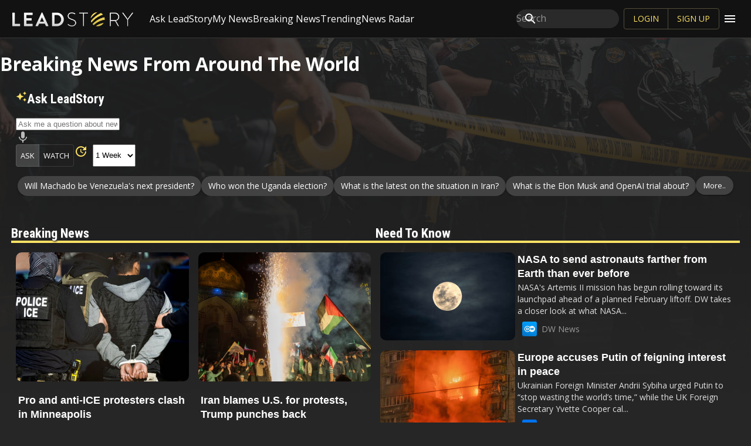

--- FILE ---
content_type: text/html; charset=utf-8
request_url: https://www.leadstory.com/
body_size: 28873
content:
<!DOCTYPE html><html lang="en"><head><meta charSet="utf-8" data-next-head=""/><meta name="viewport" content="minimum-scale=1, initial-scale=1, width=device-width" data-next-head=""/><title data-next-head="">LeadStory - Breaking news stories from around the world</title><meta name="description" content="Watch breaking news from around the world and stay up to date with current events. Follow topics that matter to you from providers you can trust. See whats happening nearby or in places you care about." data-next-head=""/><link rel="canonical" href="https://www.leadstory.com/" data-next-head=""/><meta property="og:site_name" content="LeadStory" data-next-head=""/><meta property="og:title" content="LeadStory - Breaking news stories from around the world" data-next-head=""/><meta property="og:description" content="Watch breaking news from around the world and stay up to date with current events. Follow topics that matter to you from providers you can trust. See whats happening nearby or in places you care about." data-next-head=""/><meta property="og:url" content="https://www.leadstory.com/" data-next-head=""/><meta property="og:image" content="https://www.leadstory.com/images/ogimage.jpg" data-next-head=""/><meta property="og:type" content="website" data-next-head=""/><meta name="twitter:title" content="LeadStory - Breaking news stories from around the world" data-next-head=""/><meta name="twitter:description" content="Watch breaking news from around the world and stay up to date with current events. Follow topics that matter to you from providers you can trust. See what&#x27;s happening nearby or in places you care about." data-next-head=""/><meta name="twitter:image" content="https://www.leadstory.com/images/ogimage.jpg" data-next-head=""/><meta name="twitter:card" content="summary_large_image" data-next-head=""/><meta name="twitter:site" content="@LeadStoryNews" data-next-head=""/><link rel="dns-prefetch" href="//fonts.googleapis.com"/><link rel="preconnect" href="https://fonts.gstatic.com" crossorigin="true"/><link rel="preconnect" href="https://gstatic.com" crossorigin="true"/><link rel="preconnect" href="https://media.leadstory.com" crossorigin="true"/><link rel="preconnect" href="https://cdn.jwplayer.com" crossorigin="true"/><link rel="icon" href="/favicon.png" type="image/png"/><link rel="icon" href="/favicon-16.png" sizes="16x16" type="image/png"/><link rel="icon" href="/favicon-32.png" sizes="32x32" type="image/png"/><link rel="preload" href="/_next/static/css/9095bef9fd52dc2c.css" as="style"/><meta name="sentry-trace" content="c3578d61593f6f1a828ee231e3674471-64870a161752c93f-1"/><meta name="baggage" content="sentry-environment=production,sentry-public_key=71fc0e87bc2e4e5d814af72858cf6efd,sentry-trace_id=c3578d61593f6f1a828ee231e3674471,sentry-transaction=GET%20%2F,sentry-sampled=true,sentry-sample_rand=0.046195318098187554,sentry-sample_rate=0.2"/><script type="application/ld+json" data-next-head="">
					{
						"@context": "https://schema.org",
						"@type": "NewsMediaOrganization",
						"name": "LeadStory",
						"url": "https://www.leadstory.com",
						"logo": "https://www.leadstory.com/images/logo_white.png",
						"sameAs": [
							"https://facebook.com/LeadStoryNews",
							"https://instagram.com/LeadStoryNews"
						]
					}</script><link rel="preload" as="image" imageSrcSet="/_next/image?url=%2F_next%2Fstatic%2Fmedia%2Flogo_white.d4deb69a.png&amp;w=256&amp;q=100 1x, /_next/image?url=%2F_next%2Fstatic%2Fmedia%2Flogo_white.d4deb69a.png&amp;w=640&amp;q=100 2x" data-next-head=""/><link rel="preload" as="image" imageSrcSet="/_next/image?url=%2F_next%2Fstatic%2Fmedia%2Fhome.da7419e1.jpg&amp;w=640&amp;q=75 640w, /_next/image?url=%2F_next%2Fstatic%2Fmedia%2Fhome.da7419e1.jpg&amp;w=750&amp;q=75 750w, /_next/image?url=%2F_next%2Fstatic%2Fmedia%2Fhome.da7419e1.jpg&amp;w=828&amp;q=75 828w, /_next/image?url=%2F_next%2Fstatic%2Fmedia%2Fhome.da7419e1.jpg&amp;w=1080&amp;q=75 1080w, /_next/image?url=%2F_next%2Fstatic%2Fmedia%2Fhome.da7419e1.jpg&amp;w=1200&amp;q=75 1200w, /_next/image?url=%2F_next%2Fstatic%2Fmedia%2Fhome.da7419e1.jpg&amp;w=1920&amp;q=75 1920w, /_next/image?url=%2F_next%2Fstatic%2Fmedia%2Fhome.da7419e1.jpg&amp;w=2048&amp;q=75 2048w, /_next/image?url=%2F_next%2Fstatic%2Fmedia%2Fhome.da7419e1.jpg&amp;w=3840&amp;q=75 3840w" imageSizes="100vw" data-next-head=""/><link rel="stylesheet" href="https://fonts.googleapis.com/css2?family=Roboto+Condensed:wght@700&amp;family=Open+Sans:wght@400;700&amp;display=swap"/><link rel="stylesheet" href="/_next/static/css/9095bef9fd52dc2c.css" data-n-g=""/><noscript data-n-css=""></noscript><script defer="" noModule="" src="/_next/static/chunks/polyfills-42372ed130431b0a.js"></script><script src="/_next/static/chunks/webpack-386f39f136ce8a21.js" defer=""></script><script src="/_next/static/chunks/framework-f20f0166a7e80dd5.js" defer=""></script><script src="/_next/static/chunks/main-cdd8eaf5807239d4.js" defer=""></script><script src="/_next/static/chunks/pages/_app-7ffa675e148da04d.js" defer=""></script><script src="/_next/static/chunks/7e42aecb-ed9b66ea63a419c3.js" defer=""></script><script src="/_next/static/chunks/129-0037f8842c7a1a22.js" defer=""></script><script src="/_next/static/chunks/1316-8d34709a114ea8d5.js" defer=""></script><script src="/_next/static/chunks/6439-3ed23fa52aeabbf6.js" defer=""></script><script src="/_next/static/chunks/1376-52cc5c2ae4aeb178.js" defer=""></script><script src="/_next/static/chunks/4810-2c57e4e91182b351.js" defer=""></script><script src="/_next/static/chunks/2371-878effaeac27aca1.js" defer=""></script><script src="/_next/static/chunks/8230-5d8869f32741b40c.js" defer=""></script><script src="/_next/static/chunks/6342-485b9b673fb977fa.js" defer=""></script><script src="/_next/static/chunks/1071-44859579661db96d.js" defer=""></script><script src="/_next/static/chunks/7814-aaab566927d95e7f.js" defer=""></script><script src="/_next/static/chunks/8391-881c00e3530c1c0a.js" defer=""></script><script src="/_next/static/chunks/5852-71d40a51d10646a2.js" defer=""></script><script src="/_next/static/chunks/5999-4a99fbba6ed94807.js" defer=""></script><script src="/_next/static/chunks/682-9db905317f9e4b4e.js" defer=""></script><script src="/_next/static/chunks/9277-e54a002acb2cb005.js" defer=""></script><script src="/_next/static/chunks/5416-2a8fea88d77e658f.js" defer=""></script><script src="/_next/static/chunks/8337-113a3f591a0bf9ef.js" defer=""></script><script src="/_next/static/chunks/9863-e8bb215746e66978.js" defer=""></script><script src="/_next/static/chunks/1264-9ddc6e27b9aca5a1.js" defer=""></script><script src="/_next/static/chunks/6380-d1997e1b054c34f4.js" defer=""></script><script src="/_next/static/chunks/pages/index-013962d3e075e2be.js" defer=""></script><script src="/_next/static/5f7021e-main/_buildManifest.js" defer=""></script><script src="/_next/static/5f7021e-main/_ssgManifest.js" defer=""></script><style id="jss-server-side">.jss66 > * + * {
  margin-top: 16px;
}
@media (min-width:900px) {
  .jss66 {
    width: 90vw;
    max-width: 1500px;
  }
}
@media (max-width:899.95px) {
  .jss66 {
    width: 96%;
  }
}
  .jss67 {
    display: none;
    align-items: center;
  }
@media (max-width:899.95px) {
  .jss67 {
    display: none;
  }
}
  .jss68 {
    padding: 0;
    align-items: center;
  }
  .jss29 {
    display: block;
  }
@media (max-width:-0.05px) {
  .jss29 {
    display: none;
  }
}
  .jss30 {
    display: block;
  }
@media (max-width:599.95px) {
  .jss30 {
    display: none;
  }
}
  .jss31 {
    display: block;
  }
@media (max-width:899.95px) {
  .jss31 {
    display: none !important;
  }
}
  .jss32 {
    display: block;
  }
@media (max-width:1199.95px) {
  .jss32 {
    display: none;
  }
}
  .jss33 {
    display: block;
  }
@media (min-width:600px) {
  .jss33 {
    display: none;
  }
}
  .jss34 {
    display: block;
  }
@media (min-width:900px) {
  .jss34 {
    display: none;
  }
}
  .jss18 {
    position: relative;
    border-radius: 25px;
    background-color: rgba(255, 255, 255, 0.1);
  }
  .jss18:hover {
    background-color: rgba(255, 255, 255, 0.25);
  }
@media (min-width:600px) {
  .jss18 {
    width: auto;
    margin-right: 8px;
  }
}
  .jss19 {
    height: 100%;
    display: flex;
    padding: 0px 12px;
    position: absolute;
    align-items: center;
    pointer-events: none;
    justify-content: center;
  }
  .jss20 {
    color: inherit;
  }
  .jss21 {
    height: 1.5em;
    padding: 8px 8px 8px 0px;
    transition: width 300ms cubic-bezier(0.4, 0, 0.2, 1) 0ms;
    padding-left: 40px;
  }
@media (min-width:900px) {
  .jss21 {
    width: 14ch;
  }
  .jss21:focus {
    width: 20ch;
  }
}
@media (max-width:899.95px) {
  .jss21 {
    width: 25ch;
  }
  .jss21:focus {
    width: 32ch;
  }
}
  .jss11 {
    z-index: 1201;
    overflow-x: auto;
    background-color: #212121;
  }
  .jss11.borderline {
    border-bottom: 1px solid #373737;
  }
@media (min-width:0px) {
  .jss11 > .MuiToolbar-root {
    padding: 0 8px;
  }
}
@media (min-width:900px) {
  .jss11 > .MuiToolbar-root {
    padding: 0 16px;
  }
}
  .jss12 {
    padding: 7px 15px;
    margin-left: 8px;
    white-space: nowrap;
    border-radius: 20px;
  }
@media (min-width:900px) {
  .jss13 {
    display: none;
  }
}
@media (max-width:899.95px) {
  .jss13 {
    right: 10px;
    position: absolute;
    padding-left: 10px;
  }
}
  .jss14 {
    vertical-align: middle;
  }
@media (max-width:899.95px) {
  .jss14 {
    width: 100%;
    display: flex;
    text-align: center;
    align-items: center;
    vertical-align: middle;
    justify-content: center;
  }
}
  .jss14 img {
    cursor: pointer;
    margin-left: 40px;
  }
@media (min-width:1200px) {
  .jss14 img {
    width: auto;
    height: 24px;
    margin-left: 5px;
    margin-right: 28px;
  }
}
@media (max-width:1199.95px) {
  .jss14 img {
    width: auto;
    height: 24px;
    min-width: 180px;
    margin-left: 5px;
    margin-right: 15px;
  }
}
@media (max-width:899.95px) {
  .jss14 img {
    width: auto;
    height: 24px;
    display: block;
    margin-left: 10px;
    margin-right: 0;
  }
}
  .jss15 {
    flex-grow: 1;
  }
@media (max-width:899.95px) {
  .jss15 {
    display: none;
  }
}
  .jss16 {
    display: flex;
    position: relative;
    align-items: center;
  }
@media (max-width:599.95px) {
  .jss16 {
    display: none;
  }
}
  .jss17 {
    display: none;
    align-items: center;
  }
@media (min-width:900px) {
  .jss17 {
    display: flex;
    margin-right: 10px;
  }
}
  .jss22 {
    min-height: 56px;
  }
@media (min-width:0px) {
@media (orientation: landscape) {
  .jss22 {
    min-height: 48px;
  }
}
}
@media (min-width:600px) {
  .jss22 {
    min-height: 64px;
  }
}
  .jss23 {
    margin: 8px 0px;
  }
@media (min-width:900px) {
  .jss24 {
    width: 190px;
    flex-shrink: 0;
  }
}
  .jss25 {
    width: 190px;
    border: 0;
    background-color: #323232;
  }
  .jss26 {
    background-color: #484848;
  }
  .jss26 > .MuiListItemIcon-root {
    color: #fce164;
  }
  .jss27 {
    font-size: 0.9rem;
    font-family: "Roboto", "Helvetica", "Arial", "sans-serif";
    font-weight: 700;
  }
  .jss27 .MuiSvgIcon-root {
    font-size: 1.1rem;
  }
  .jss28 {
    padding: 4px;
    font-size: 0.7em;
    text-align: center;
  }
  .jss28 a {
    color: #ccc;
    text-decoration: none;
  }
  .jss8 {
    display: flex;
  }
  .jss9 {
    min-height: 56px;
  }
@media (min-width:0px) {
@media (orientation: landscape) {
  .jss9 {
    min-height: 48px;
  }
}
}
@media (min-width:600px) {
  .jss9 {
    min-height: 64px;
  }
}
  .jss10 {
    flex-grow: 1;
  }
  .jss36 {
    height: 100%;
    display: flex;
    position: relative;
    box-shadow: none;
    transition: color 100ms, border 100ms;
    flex-direction: column;
    justify-content: space-between;
  }
@media (min-width:0px) {
  .jss36 {
    width: 100%;
    border-radius: 5px;
  }
}
@media (min-width:1200px) {
  .jss36 {
    width: auto;
    min-width: 260px;
  }
  .jss36:hover {
    color: #fce164;
  }
}
  .jss37 {
    border-radius: 10px;
    margin-bottom: 10px;
  }
@media (min-width:0px) {
  .jss37 {
    height: 220px;
  }
}
@media (min-width:1200px) {
  .jss37 {
    height: 220px;
  }
}
  .jss38 {
    display: flex;
    padding: 4px;
    font-size: 14px;
    justify-content: space-between;
  }
  .jss38 > .time {
    color: #999;
    margin: 0 5px;
  }
  .jss39 {
    padding: 4px;
  }
  .jss39 .title {
    font-size: 1.1rem;
    font-family: "Roboto", "Helvetica", "Arial", "sans-serif";
    margin-bottom: 4px;
  }
  .jss39 .description {
    color: #dfdfdf;
    font-size: 1rem;
  }
  .jss40 {
    height: 100%;
  }
  .jss40 div:first-child {
    position: relative;
  }
  .jss41 {
    color: #999;
    padding: 6.4px;
  }
  .jss41:hover {
    color: #fff;
  }
  .jss41.toggled {
    color: #fce164;
  }
  .jss42 {
    top: -2px;
    color: #222222;
    right: 0;
    width: 100%;
    padding: 3px 8px;
    z-index: 50;
    position: absolute;
    text-align: center;
    font-family: "Roboto", "Helvetica", "Arial", "sans-serif";
    font-weight: 700;
  }
  .jss43 {
    color: #ffffff;
    padding: 2px 8px;
    font-size: 0.7rem;
    border-radius: 20px;
    background-color: #333333;
  }
  .jss44 {
    color: #ffffff;
    padding: 2px 8px;
    font-size: 0.7rem;
    font-family: "Roboto Condensed", "Helvetica", "Arial", "sans-serif";
    border-radius: 20px;
    background-color: #333333;
  }
  .jss45 {
    top: 5px;
    color: #ffffff;
    right: 5px;
    padding: 1px 8px;
    z-index: 50;
    position: absolute;
    font-size: 0.7rem;
    font-family: "Roboto Condensed", "Helvetica", "Arial", "sans-serif";
    font-weight: 700;
    border-radius: 20px;
    background-color: #ba4040;
  }
  .jss46 {
    top: 5px;
    left: 5px;
    color: #ffffff;
    padding: 1px 8px;
    z-index: 50;
    position: absolute;
    font-size: 0.7rem;
    font-family: "Roboto Condensed", "Helvetica", "Arial", "sans-serif";
    font-weight: 700;
    border-radius: 20px;
    background-color: #333333fa;
  }
  .jss47 {
    flex: 1;
    color: #999;
    display: flex;
    font-size: 14px;
    align-items: center;
    text-decoration: none;
  }
  .jss47 img {
    border-radius: 3px;
  }
  .jss47 > div {
    float: left;
  }
  .jss48 {
    width: 30px;
    height: 30px;
  }
  .jss49 {
    margin: 0 8px 0 10px !important;
    line-height: 16px;
  }
  .jss50 {
    height: 100%;
    display: flex;
    position: relative;
    box-shadow: none;
    transition: color 100ms, border 100ms;
    flex-direction: column;
    justify-content: space-between;
  }
@media (min-width:0px) {
  .jss50 {
    width: 100%;
    border-radius: 5px;
  }
}
@media (min-width:1200px) {
  .jss50 {
    width: auto;
    min-width: 260px;
  }
  .jss50:hover {
    color: #fce164;
  }
}
  .jss51 {
    border-radius: 10px;
  }
@media (min-width:0px) {
  .jss51 {
    width: 150px;
    height: 100px;
  }
}
@media (min-width:1200px) {
  .jss51 {
    width: 230px;
    height: 150px;
  }
}
  .jss52 {
    display: flex;
    padding: 4px 0px;
    font-size: 14px;
    justify-content: space-between;
  }
  .jss52 > .time {
    color: #999;
    margin: 0 5px;
  }
@media (max-width:1535.95px) {
  .jss52 > .actions, .jss52 > .time {
    display: none;
  }
}
  .jss53 {
    flex: 1;
    display: flex;
    padding-left: 4px;
    flex-direction: column;
    justify-content: center;
  }
  .jss53 .title {
    font-size: 1.1rem;
    font-family: "Roboto", "Helvetica", "Arial", "sans-serif";
    margin-bottom: 2px;
  }
  .jss53 .description {
    color: #dfdfdf;
  }
@media (max-width:599.95px) {
  .jss53 .description {
    display: none;
  }
}
@media (max-width:899.95px) {
  .jss53 .title {
    font-size: 1rem;
    margin-bottom: 0;
  }
}
  .jss54 {
    gap: 8px;
    height: 100%;
    display: flex;
  }
  .jss54 div:first-child {
    position: relative;
  }
  .jss55 {
    color: #999;
    padding: 6.4px;
  }
  .jss55:hover {
    color: #fff;
  }
  .jss55.toggled {
    color: #fce164;
  }
  .jss56 {
    top: -2px;
    color: #222222;
    right: 0;
    width: 100%;
    padding: 3px 8px;
    z-index: 50;
    position: absolute;
    text-align: center;
    font-family: "Roboto", "Helvetica", "Arial", "sans-serif";
    font-weight: 700;
  }
  .jss57 {
    color: #ffffff;
    padding: 2px 8px;
    font-size: 0.7rem;
    border-radius: 20px;
    background-color: #333333;
  }
  .jss58 {
    color: #ffffff;
    padding: 2px 8px;
    font-size: 0.7rem;
    font-family: "Roboto Condensed", "Helvetica", "Arial", "sans-serif";
    border-radius: 20px;
    background-color: #333333;
  }
  .jss59 {
    top: 5px;
    color: #ffffff;
    right: 5px;
    padding: 1px 8px;
    z-index: 50;
    position: absolute;
    font-size: 0.7rem;
    font-family: "Roboto Condensed", "Helvetica", "Arial", "sans-serif";
    font-weight: 700;
    border-radius: 20px;
    background-color: #ba4040;
  }
  .jss60 {
    top: 5px;
    left: 5px;
    color: #ffffff;
    padding: 1px 8px;
    z-index: 50;
    position: absolute;
    font-size: 0.7rem;
    font-family: "Roboto Condensed", "Helvetica", "Arial", "sans-serif";
    font-weight: 700;
    border-radius: 20px;
    background-color: #333333fa;
  }
  .jss61 {
    flex: 1;
    color: #999;
    display: flex;
    font-size: 14px;
    align-items: center;
    text-decoration: none;
  }
  .jss61 img {
    border-radius: 3px;
  }
  .jss61 > div {
    float: left;
  }
  .jss62 {
    width: 25px;
    height: 25px;
  }
  .jss63 {
    margin: 0 8px 0 8px !important;
    line-height: 16px;
  }
  .jss35 {
    padding: 8px;
    align-items: stretch;
  }
@media (min-width:1536px) {
  .jss35 {
    max-width: 1600px;
  }
}
@media (max-width:599.95px) {
  .jss35 {
    padding: 8px;
  }
}
  .jss65 {
    font-size: 0.9em;
    text-align: center;
  }
  .jss65 a {
    color: #ccc;
    text-decoration: none;
  }
  .jss64 {
    width: 100%;
    height: 236px;
    display: flex;
    position: relative;
    border-radius: 12px;
    margin-bottom: 8px;
    flex-direction: column;
    background-size: cover;
    background-position: center center;
  }
@media (max-width:899.95px) {
  .jss64 {
    height: 220px;
  }
}
  .jss64 .banner {
    width: 100%;
    height: 100%;
    object-fit: cover;
    border-radius: inherit;
  }
  .jss64 h2 {
    font-size: 2.2rem;
    font-family: "Roboto", "Helvetica", "Arial", "sans-serif";
  }
  .jss64 .details {
    top: 0;
    left: 0;
    right: 0;
    padding: 16px;
    position: absolute	;
    background: linear-gradient(180deg, rgb(29 29 29) 0%, rgba(38, 38, 38, 0) 100%);
    min-height: 80%;
    text-shadow: 0px 0px 10px #222222;
  }
  .jss64 .time {
    right: 0;
    bottom: 0;
    padding: 4px 10px;
    position: absolute;
    font-size: 0.9rem;
    border-radius: 6px 0 0 0;
    background-color: #1717177a;
  }
@media (max-width:899.95px) {
  .jss64 h2 {
    font-size: 2em;
  }
}
  .jss1 {
    overflow-x: hidden;
    background-size: contain;
    background-repeat: no-repeat;
    background-position: top;
  }
  .jss2 {
    height: 941px;
    opacity: 0.5;
    z-index: -1;
    margin-top: 57px;
  }
  .jss3 {
    margin: auto;
    padding: 0px 8px;
    margin-top: 16px;
    margin-bottom: 32px;
  }
@media (min-width:900px) {
  .jss3 {
    max-width: 97%;
  }
}
@media (min-width:1200px) {
  .jss3 {
    max-width: 97%;
  }
}
@media (min-width:1536px) {
  .jss3 {
    max-width: 1500px;
  }
}
  .jss4 {
    font-size: 1.4rem;
    text-align: left;
    font-family: "Roboto Condensed", "Helvetica", "Arial", "sans-serif";
    font-weight: 700;
    line-height: 1.167;
    text-shadow: 1px 2px 3px #363636;
    border-bottom: 4px solid #fce164;
    margin-bottom: 8px;
  }
  .jss5 {
    margin: auto;
    margin-bottom: 16px;
  }
  .jss5 .more {
    padding: 8px;
  }
@media (min-width:0px) {
  .jss5 {
    max-width: 100%;
  }
}
@media (max-width:599.95px) {
  .jss5 .more {
    padding-bottom: 16px;
  }
}
@media (min-width:900px) {
  .jss5 {
    max-width: 97%;
  }
}
@media (min-width:1200px) {
  .jss5 {
    max-width: 97%;
  }
}
@media (min-width:1536px) {
  .jss5 {
    max-width: 1500px;
  }
}
  .jss5 .more a {
    padding: 16px;
    font-weight: bold;
  }
  .jss5 .more .MuiSvgIcon-root {
    color: #fce164;
  }
  .jss6 {
    text-align: center;
  }
  .jss6 .description {
    font-size: 0.9rem;
  }
  .jss6 img {
    height: 50px;
    margin-bottom: 10px;
  }
  .jss6 p {
    margin: 10px 0;
  }
  .jss7 {
    display: flex;
    align-items: center;
    flex-direction: column;
  }
  .jss7 > p {
    flex-grow: 1;
  }
@media (max-width:599.95px) {
  .jss7 {
    margin-bottom: 35px;
  }
}</style></head><body><link rel="preload" as="image" imageSrcSet="/_next/image?url=%2F_next%2Fstatic%2Fmedia%2Flogo_white.d4deb69a.png&amp;w=256&amp;q=100 1x, /_next/image?url=%2F_next%2Fstatic%2Fmedia%2Flogo_white.d4deb69a.png&amp;w=640&amp;q=100 2x"/><link rel="preload" as="image" imageSrcSet="/_next/image?url=%2F_next%2Fstatic%2Fmedia%2Fhome.da7419e1.jpg&amp;w=640&amp;q=75 640w, /_next/image?url=%2F_next%2Fstatic%2Fmedia%2Fhome.da7419e1.jpg&amp;w=750&amp;q=75 750w, /_next/image?url=%2F_next%2Fstatic%2Fmedia%2Fhome.da7419e1.jpg&amp;w=828&amp;q=75 828w, /_next/image?url=%2F_next%2Fstatic%2Fmedia%2Fhome.da7419e1.jpg&amp;w=1080&amp;q=75 1080w, /_next/image?url=%2F_next%2Fstatic%2Fmedia%2Fhome.da7419e1.jpg&amp;w=1200&amp;q=75 1200w, /_next/image?url=%2F_next%2Fstatic%2Fmedia%2Fhome.da7419e1.jpg&amp;w=1920&amp;q=75 1920w, /_next/image?url=%2F_next%2Fstatic%2Fmedia%2Fhome.da7419e1.jpg&amp;w=2048&amp;q=75 2048w, /_next/image?url=%2F_next%2Fstatic%2Fmedia%2Fhome.da7419e1.jpg&amp;w=3840&amp;q=75 3840w" imageSizes="100vw"/><meta name="facebook-domain-verification" content="csctr1je34hrnyl44opvf7vbi7m4s5"/><div id="__next"><script>					  
						window.dataLayer = window.dataLayer || [];
						function gtag(){dataLayer.push(arguments);}
						gtag('js', new Date());

						gtag('config', 'G-NKCGTKE95X');</script><noscript>
						<noscript>
						<img height="1" width="1" style="display:none" src="https://www.facebook.com/tr?id=948772183720025&ev=PageView&noscript=1"/>
						</noscript></noscript><style data-emotion="css-global gjw59w">html{-webkit-font-smoothing:antialiased;-moz-osx-font-smoothing:grayscale;box-sizing:border-box;-webkit-text-size-adjust:100%;}*,*::before,*::after{box-sizing:inherit;}strong,b{font-weight:700;}body{margin:0;color:#fff;font-family:"Open Sans",sans-serif;font-weight:400;font-size:1rem;line-height:1.5;background-color:#262626;}@media print{body{background-color:#fff;}}body::backdrop{background-color:#262626;}</style><div class="jss8"><style data-emotion="css futni0">.css-futni0{display:-webkit-box;display:-webkit-flex;display:-ms-flexbox;display:flex;-webkit-flex-direction:column;-ms-flex-direction:column;flex-direction:column;width:100%;box-sizing:border-box;-webkit-flex-shrink:0;-ms-flex-negative:0;flex-shrink:0;position:fixed;z-index:1100;top:0;left:auto;right:0;--AppBar-background:#212121;--AppBar-color:#fff;}@media print{.css-futni0{position:absolute;}}</style><style data-emotion="css ulrk7k">.css-ulrk7k{background-color:#121212;color:#fff;-webkit-transition:box-shadow 300ms cubic-bezier(0.4, 0, 0.2, 1) 0ms;transition:box-shadow 300ms cubic-bezier(0.4, 0, 0.2, 1) 0ms;box-shadow:var(--Paper-shadow);background-image:var(--Paper-overlay);display:-webkit-box;display:-webkit-flex;display:-ms-flexbox;display:flex;-webkit-flex-direction:column;-ms-flex-direction:column;flex-direction:column;width:100%;box-sizing:border-box;-webkit-flex-shrink:0;-ms-flex-negative:0;flex-shrink:0;position:fixed;z-index:1100;top:0;left:auto;right:0;--AppBar-background:#212121;--AppBar-color:#fff;}@media print{.css-ulrk7k{position:absolute;}}</style><header class="MuiPaper-root MuiPaper-elevation MuiPaper-elevation0 MuiAppBar-root MuiAppBar-colorDefault MuiAppBar-positionFixed jss11 borderline ls-scroll mui-fixed css-ulrk7k" id="appbar" style="--Paper-shadow:none;--Paper-overlay:linear-gradient(rgba(255, 255, 255, 0), rgba(255, 255, 255, 0))"><style data-emotion="css yqk6l4">.css-yqk6l4{position:relative;display:-webkit-box;display:-webkit-flex;display:-ms-flexbox;display:flex;-webkit-align-items:center;-webkit-box-align:center;-ms-flex-align:center;align-items:center;min-height:56px;}@media (min-width:0px){@media (orientation: landscape){.css-yqk6l4{min-height:48px;}}}@media (min-width:600px){.css-yqk6l4{min-height:64px;}}</style><div class="MuiToolbar-root MuiToolbar-regular css-yqk6l4"><div class="jss14"><a href="/"><img alt="LeadStory" width="206" height="24" decoding="async" data-nimg="1" class="jss14" style="color:transparent" srcSet="/_next/image?url=%2F_next%2Fstatic%2Fmedia%2Flogo_white.d4deb69a.png&amp;w=256&amp;q=100 1x, /_next/image?url=%2F_next%2Fstatic%2Fmedia%2Flogo_white.d4deb69a.png&amp;w=640&amp;q=100 2x" src="/_next/image?url=%2F_next%2Fstatic%2Fmedia%2Flogo_white.d4deb69a.png&amp;w=640&amp;q=100"/></a></div><nav class="hidden gap-1 whitespace-nowrap min-[900px]:flex"><a href="/ask"><span class="font-title rounded-sm px-2 py-2 text-sm font-bold transition-colors hover:bg-neutral-700 ">Ask LeadStory</span></a><a href="/mynews"><span class="font-title rounded-sm px-2 py-2 text-sm font-bold transition-colors hover:bg-neutral-700 ">My News</span></a><a href="/breaking"><span class="font-title rounded-sm px-2 py-2 text-sm font-bold transition-colors hover:bg-neutral-700 ">Breaking News</span></a><a href="/trending"><span class="font-title rounded-sm px-2 py-2 text-sm font-bold transition-colors hover:bg-neutral-700 ">Trending</span></a><a href="/radar"><span class="font-title rounded-sm px-2 py-2 text-sm font-bold transition-colors hover:bg-neutral-700 ">News Radar</span></a></nav><div class="jss15"></div><div class="jss16"><style data-emotion="css p5d9i9">@media (min-width:0px){.css-p5d9i9{display:none;}}@media (min-width:1536px){.css-p5d9i9{display:block;}}</style><div class="MuiBox-root css-p5d9i9"></div><style data-emotion="css 6k8fz8">@media (min-width:0px){.css-6k8fz8{display:none;}}@media (min-width:1200px){.css-6k8fz8{display:block;}}</style><div class="MuiBox-root css-6k8fz8"><div class="jss18"><div class="jss19"><style data-emotion="css q7mezt">.css-q7mezt{-webkit-user-select:none;-moz-user-select:none;-ms-user-select:none;user-select:none;width:1em;height:1em;display:inline-block;-webkit-flex-shrink:0;-ms-flex-negative:0;flex-shrink:0;-webkit-transition:fill 200ms cubic-bezier(0.4, 0, 0.2, 1) 0ms;transition:fill 200ms cubic-bezier(0.4, 0, 0.2, 1) 0ms;fill:currentColor;font-size:1.5rem;}</style><svg class="MuiSvgIcon-root MuiSvgIcon-fontSizeMedium css-q7mezt" focusable="false" aria-hidden="true" viewBox="0 0 24 24" data-testid="SearchIcon"><path d="M15.5 14h-.79l-.28-.27C15.41 12.59 16 11.11 16 9.5 16 5.91 13.09 3 9.5 3S3 5.91 3 9.5 5.91 16 9.5 16c1.61 0 3.09-.59 4.23-1.57l.27.28v.79l5 4.99L20.49 19zm-6 0C7.01 14 5 11.99 5 9.5S7.01 5 9.5 5 14 7.01 14 9.5 11.99 14 9.5 14"></path></svg></div><style data-emotion="css-global 1prfaxn">@-webkit-keyframes mui-auto-fill{from{display:block;}}@keyframes mui-auto-fill{from{display:block;}}@-webkit-keyframes mui-auto-fill-cancel{from{display:block;}}@keyframes mui-auto-fill-cancel{from{display:block;}}</style><style data-emotion="css 1d75han">.css-1d75han{font-family:"Open Sans",sans-serif;font-weight:400;font-size:1rem;line-height:1.4375em;color:#fff;box-sizing:border-box;position:relative;cursor:text;display:-webkit-inline-box;display:-webkit-inline-flex;display:-ms-inline-flexbox;display:inline-flex;-webkit-align-items:center;-webkit-box-align:center;-ms-flex-align:center;align-items:center;}.css-1d75han.Mui-disabled{color:rgba(255, 255, 255, 0.5);cursor:default;}</style><div class="MuiInputBase-root jss20 MuiInputBase-colorPrimary css-1d75han"><style data-emotion="css imyzru">.css-imyzru{font:inherit;letter-spacing:inherit;color:currentColor;padding:4px 0 5px;border:0;box-sizing:content-box;background:none;height:1.4375em;margin:0;-webkit-tap-highlight-color:transparent;display:block;min-width:0;width:100%;-webkit-animation-name:mui-auto-fill-cancel;animation-name:mui-auto-fill-cancel;-webkit-animation-duration:10ms;animation-duration:10ms;}.css-imyzru::-webkit-input-placeholder{color:currentColor;opacity:0.5;-webkit-transition:opacity 200ms cubic-bezier(0.4, 0, 0.2, 1) 0ms;transition:opacity 200ms cubic-bezier(0.4, 0, 0.2, 1) 0ms;}.css-imyzru::-moz-placeholder{color:currentColor;opacity:0.5;-webkit-transition:opacity 200ms cubic-bezier(0.4, 0, 0.2, 1) 0ms;transition:opacity 200ms cubic-bezier(0.4, 0, 0.2, 1) 0ms;}.css-imyzru::-ms-input-placeholder{color:currentColor;opacity:0.5;-webkit-transition:opacity 200ms cubic-bezier(0.4, 0, 0.2, 1) 0ms;transition:opacity 200ms cubic-bezier(0.4, 0, 0.2, 1) 0ms;}.css-imyzru:focus{outline:0;}.css-imyzru:invalid{box-shadow:none;}.css-imyzru::-webkit-search-decoration{-webkit-appearance:none;}label[data-shrink=false]+.MuiInputBase-formControl .css-imyzru::-webkit-input-placeholder{opacity:0!important;}label[data-shrink=false]+.MuiInputBase-formControl .css-imyzru::-moz-placeholder{opacity:0!important;}label[data-shrink=false]+.MuiInputBase-formControl .css-imyzru::-ms-input-placeholder{opacity:0!important;}label[data-shrink=false]+.MuiInputBase-formControl .css-imyzru:focus::-webkit-input-placeholder{opacity:0.5;}label[data-shrink=false]+.MuiInputBase-formControl .css-imyzru:focus::-moz-placeholder{opacity:0.5;}label[data-shrink=false]+.MuiInputBase-formControl .css-imyzru:focus::-ms-input-placeholder{opacity:0.5;}.css-imyzru.Mui-disabled{opacity:1;-webkit-text-fill-color:rgba(255, 255, 255, 0.5);}.css-imyzru:-webkit-autofill{-webkit-animation-duration:5000s;animation-duration:5000s;-webkit-animation-name:mui-auto-fill;animation-name:mui-auto-fill;}</style><input placeholder="Search" type="text" aria-label="search" class="MuiInputBase-input jss21 css-imyzru"/></div></div></div><div class="jss17"><style data-emotion="css rvzrp6">.css-rvzrp6{display:-webkit-inline-box;display:-webkit-inline-flex;display:-ms-inline-flexbox;display:inline-flex;border-radius:4px;}.css-rvzrp6 .MuiButtonGroup-grouped{min-width:40px;box-shadow:none;}.css-rvzrp6 .MuiButtonGroup-grouped props{variant:contained;}.css-rvzrp6 .MuiButtonGroup-grouped style:hover{box-shadow:none;}.css-rvzrp6 .MuiButtonGroup-firstButton,.css-rvzrp6 .MuiButtonGroup-middleButton{border-top-right-radius:0;border-bottom-right-radius:0;}.css-rvzrp6 .MuiButtonGroup-lastButton,.css-rvzrp6 .MuiButtonGroup-middleButton{border-top-left-radius:0;border-bottom-left-radius:0;}.css-rvzrp6 .MuiButtonGroup-firstButton,.css-rvzrp6 .MuiButtonGroup-middleButton{border-right-color:transparent;}.css-rvzrp6 .MuiButtonGroup-firstButton:hover,.css-rvzrp6 .MuiButtonGroup-middleButton:hover{border-right-color:currentColor;}.css-rvzrp6 .MuiButtonGroup-lastButton,.css-rvzrp6 .MuiButtonGroup-middleButton{margin-left:-1px;}</style><div role="group" class="MuiButtonGroup-root MuiButtonGroup-outlined MuiButtonGroup-horizontal MuiButtonGroup-colorPrimary css-rvzrp6"><style data-emotion="css 1d1idfw">.css-1d1idfw{font-family:"Open Sans",sans-serif;font-weight:400;font-size:0.875rem;line-height:1.75;text-transform:uppercase;min-width:64px;padding:6px 16px;border:0;border-radius:4px;-webkit-transition:background-color 250ms cubic-bezier(0.4, 0, 0.2, 1) 0ms,box-shadow 250ms cubic-bezier(0.4, 0, 0.2, 1) 0ms,border-color 250ms cubic-bezier(0.4, 0, 0.2, 1) 0ms,color 250ms cubic-bezier(0.4, 0, 0.2, 1) 0ms;transition:background-color 250ms cubic-bezier(0.4, 0, 0.2, 1) 0ms,box-shadow 250ms cubic-bezier(0.4, 0, 0.2, 1) 0ms,border-color 250ms cubic-bezier(0.4, 0, 0.2, 1) 0ms,color 250ms cubic-bezier(0.4, 0, 0.2, 1) 0ms;padding:5px 15px;border:1px solid currentColor;border-color:var(--variant-outlinedBorder, currentColor);background-color:var(--variant-outlinedBg);color:var(--variant-outlinedColor);--variant-textColor:#fce164;--variant-outlinedColor:#fce164;--variant-outlinedBorder:rgba(252, 225, 100, 0.5);--variant-containedColor:rgba(0, 0, 0, 0.87);--variant-containedBg:#fce164;-webkit-transition:background-color 250ms cubic-bezier(0.4, 0, 0.2, 1) 0ms,box-shadow 250ms cubic-bezier(0.4, 0, 0.2, 1) 0ms,border-color 250ms cubic-bezier(0.4, 0, 0.2, 1) 0ms;transition:background-color 250ms cubic-bezier(0.4, 0, 0.2, 1) 0ms,box-shadow 250ms cubic-bezier(0.4, 0, 0.2, 1) 0ms,border-color 250ms cubic-bezier(0.4, 0, 0.2, 1) 0ms;}.css-1d1idfw:hover{-webkit-text-decoration:none;text-decoration:none;}.css-1d1idfw.Mui-disabled{color:rgba(255, 255, 255, 0.3);}.css-1d1idfw.Mui-disabled{border:1px solid rgba(255, 255, 255, 0.12);}@media (hover: hover){.css-1d1idfw:hover{--variant-containedBg:rgb(176, 157, 70);--variant-textBg:rgba(252, 225, 100, 0.08);--variant-outlinedBorder:#fce164;--variant-outlinedBg:rgba(252, 225, 100, 0.08);}}.css-1d1idfw.MuiButton-loading{color:transparent;}.css-1d1idfw.MuiButton-outlinedPrimary{border-color:#534e38;}</style><style data-emotion="css p5tmbs">.css-p5tmbs{display:-webkit-inline-box;display:-webkit-inline-flex;display:-ms-inline-flexbox;display:inline-flex;-webkit-align-items:center;-webkit-box-align:center;-ms-flex-align:center;align-items:center;-webkit-box-pack:center;-ms-flex-pack:center;-webkit-justify-content:center;justify-content:center;position:relative;box-sizing:border-box;-webkit-tap-highlight-color:transparent;background-color:transparent;outline:0;border:0;margin:0;border-radius:0;padding:0;cursor:pointer;-webkit-user-select:none;-moz-user-select:none;-ms-user-select:none;user-select:none;vertical-align:middle;-moz-appearance:none;-webkit-appearance:none;-webkit-text-decoration:none;text-decoration:none;color:inherit;font-family:"Open Sans",sans-serif;font-weight:400;font-size:0.875rem;line-height:1.75;text-transform:uppercase;min-width:64px;padding:6px 16px;border:0;border-radius:4px;-webkit-transition:background-color 250ms cubic-bezier(0.4, 0, 0.2, 1) 0ms,box-shadow 250ms cubic-bezier(0.4, 0, 0.2, 1) 0ms,border-color 250ms cubic-bezier(0.4, 0, 0.2, 1) 0ms,color 250ms cubic-bezier(0.4, 0, 0.2, 1) 0ms;transition:background-color 250ms cubic-bezier(0.4, 0, 0.2, 1) 0ms,box-shadow 250ms cubic-bezier(0.4, 0, 0.2, 1) 0ms,border-color 250ms cubic-bezier(0.4, 0, 0.2, 1) 0ms,color 250ms cubic-bezier(0.4, 0, 0.2, 1) 0ms;padding:5px 15px;border:1px solid currentColor;border-color:var(--variant-outlinedBorder, currentColor);background-color:var(--variant-outlinedBg);color:var(--variant-outlinedColor);--variant-textColor:#fce164;--variant-outlinedColor:#fce164;--variant-outlinedBorder:rgba(252, 225, 100, 0.5);--variant-containedColor:rgba(0, 0, 0, 0.87);--variant-containedBg:#fce164;-webkit-transition:background-color 250ms cubic-bezier(0.4, 0, 0.2, 1) 0ms,box-shadow 250ms cubic-bezier(0.4, 0, 0.2, 1) 0ms,border-color 250ms cubic-bezier(0.4, 0, 0.2, 1) 0ms;transition:background-color 250ms cubic-bezier(0.4, 0, 0.2, 1) 0ms,box-shadow 250ms cubic-bezier(0.4, 0, 0.2, 1) 0ms,border-color 250ms cubic-bezier(0.4, 0, 0.2, 1) 0ms;}.css-p5tmbs::-moz-focus-inner{border-style:none;}.css-p5tmbs.Mui-disabled{pointer-events:none;cursor:default;}@media print{.css-p5tmbs{-webkit-print-color-adjust:exact;color-adjust:exact;}}.css-p5tmbs:hover{-webkit-text-decoration:none;text-decoration:none;}.css-p5tmbs.Mui-disabled{color:rgba(255, 255, 255, 0.3);}.css-p5tmbs.Mui-disabled{border:1px solid rgba(255, 255, 255, 0.12);}@media (hover: hover){.css-p5tmbs:hover{--variant-containedBg:rgb(176, 157, 70);--variant-textBg:rgba(252, 225, 100, 0.08);--variant-outlinedBorder:#fce164;--variant-outlinedBg:rgba(252, 225, 100, 0.08);}}.css-p5tmbs.MuiButton-loading{color:transparent;}.css-p5tmbs.MuiButton-outlinedPrimary{border-color:#534e38;}</style><button class="MuiButtonBase-root MuiButton-root MuiButton-outlined MuiButton-outlinedPrimary MuiButton-sizeMedium MuiButton-outlinedSizeMedium MuiButton-colorPrimary MuiButtonGroup-grouped MuiButtonGroup-groupedHorizontal MuiButtonGroup-groupedOutlined MuiButtonGroup-groupedOutlinedHorizontal MuiButtonGroup-groupedOutlinedPrimary MuiButton-root MuiButton-outlined MuiButton-outlinedPrimary MuiButton-sizeMedium MuiButton-outlinedSizeMedium MuiButton-colorPrimary jss12 MuiButtonGroup-firstButton css-p5tmbs" tabindex="0" type="button">Login</button><button class="MuiButtonBase-root MuiButton-root MuiButton-outlined MuiButton-outlinedPrimary MuiButton-sizeMedium MuiButton-outlinedSizeMedium MuiButton-colorPrimary MuiButtonGroup-grouped MuiButtonGroup-groupedHorizontal MuiButtonGroup-groupedOutlined MuiButtonGroup-groupedOutlinedHorizontal MuiButtonGroup-groupedOutlinedPrimary MuiButton-root MuiButton-outlined MuiButton-outlinedPrimary MuiButton-sizeMedium MuiButton-outlinedSizeMedium MuiButton-colorPrimary jss12 MuiButtonGroup-lastButton css-p5tmbs" tabindex="0" type="button">SIGN UP</button></div></div></div><style data-emotion="css w6hon">.css-w6hon{text-align:center;-webkit-flex:0 0 auto;-ms-flex:0 0 auto;flex:0 0 auto;font-size:1.5rem;padding:8px;border-radius:50%;color:#fff;-webkit-transition:background-color 150ms cubic-bezier(0.4, 0, 0.2, 1) 0ms;transition:background-color 150ms cubic-bezier(0.4, 0, 0.2, 1) 0ms;--IconButton-hoverBg:rgba(255, 255, 255, 0.08);margin-left:-12px;color:inherit;}.css-w6hon:hover{background-color:var(--IconButton-hoverBg);}@media (hover: none){.css-w6hon:hover{background-color:transparent;}}.css-w6hon.Mui-disabled{background-color:transparent;color:rgba(255, 255, 255, 0.3);}.css-w6hon.MuiIconButton-loading{color:transparent;}</style><style data-emotion="css 180uyc4">.css-180uyc4{display:-webkit-inline-box;display:-webkit-inline-flex;display:-ms-inline-flexbox;display:inline-flex;-webkit-align-items:center;-webkit-box-align:center;-ms-flex-align:center;align-items:center;-webkit-box-pack:center;-ms-flex-pack:center;-webkit-justify-content:center;justify-content:center;position:relative;box-sizing:border-box;-webkit-tap-highlight-color:transparent;background-color:transparent;outline:0;border:0;margin:0;border-radius:0;padding:0;cursor:pointer;-webkit-user-select:none;-moz-user-select:none;-ms-user-select:none;user-select:none;vertical-align:middle;-moz-appearance:none;-webkit-appearance:none;-webkit-text-decoration:none;text-decoration:none;color:inherit;text-align:center;-webkit-flex:0 0 auto;-ms-flex:0 0 auto;flex:0 0 auto;font-size:1.5rem;padding:8px;border-radius:50%;color:#fff;-webkit-transition:background-color 150ms cubic-bezier(0.4, 0, 0.2, 1) 0ms;transition:background-color 150ms cubic-bezier(0.4, 0, 0.2, 1) 0ms;--IconButton-hoverBg:rgba(255, 255, 255, 0.08);margin-left:-12px;color:inherit;}.css-180uyc4::-moz-focus-inner{border-style:none;}.css-180uyc4.Mui-disabled{pointer-events:none;cursor:default;}@media print{.css-180uyc4{-webkit-print-color-adjust:exact;color-adjust:exact;}}.css-180uyc4:hover{background-color:var(--IconButton-hoverBg);}@media (hover: none){.css-180uyc4:hover{background-color:transparent;}}.css-180uyc4.Mui-disabled{background-color:transparent;color:rgba(255, 255, 255, 0.3);}.css-180uyc4.MuiIconButton-loading{color:transparent;}</style><button class="MuiButtonBase-root MuiIconButton-root MuiIconButton-colorInherit MuiIconButton-edgeStart MuiIconButton-sizeMedium jss13 css-180uyc4" tabindex="0" type="button" aria-label="open drawer"><svg class="MuiSvgIcon-root MuiSvgIcon-fontSizeMedium css-q7mezt" focusable="false" aria-hidden="true" viewBox="0 0 24 24" data-testid="MenuIcon"><path d="M3 18h18v-2H3zm0-5h18v-2H3zm0-7v2h18V6z"></path></svg></button></div></header><div class="jss33"><nav class="jss24"><style data-emotion="css 14yoxd">.css-14yoxd{z-index:1200;}</style></nav></div><main class="jss10"><div class="jss9"></div><div class="jss1"><header><img alt="Breaking news from around the world" decoding="async" data-nimg="fill" class="jss2" style="position:absolute;height:100%;width:100%;left:0;top:0;right:0;bottom:0;object-fit:cover;object-position:center;color:transparent" sizes="100vw" srcSet="/_next/image?url=%2F_next%2Fstatic%2Fmedia%2Fhome.da7419e1.jpg&amp;w=640&amp;q=75 640w, /_next/image?url=%2F_next%2Fstatic%2Fmedia%2Fhome.da7419e1.jpg&amp;w=750&amp;q=75 750w, /_next/image?url=%2F_next%2Fstatic%2Fmedia%2Fhome.da7419e1.jpg&amp;w=828&amp;q=75 828w, /_next/image?url=%2F_next%2Fstatic%2Fmedia%2Fhome.da7419e1.jpg&amp;w=1080&amp;q=75 1080w, /_next/image?url=%2F_next%2Fstatic%2Fmedia%2Fhome.da7419e1.jpg&amp;w=1200&amp;q=75 1200w, /_next/image?url=%2F_next%2Fstatic%2Fmedia%2Fhome.da7419e1.jpg&amp;w=1920&amp;q=75 1920w, /_next/image?url=%2F_next%2Fstatic%2Fmedia%2Fhome.da7419e1.jpg&amp;w=2048&amp;q=75 2048w, /_next/image?url=%2F_next%2Fstatic%2Fmedia%2Fhome.da7419e1.jpg&amp;w=3840&amp;q=75 3840w" src="/_next/image?url=%2F_next%2Fstatic%2Fmedia%2Fhome.da7419e1.jpg&amp;w=3840&amp;q=75"/><h1 class="sr-only">Breaking News From Around The World</h1></header><section class="jss3"><a href="/ask"><style data-emotion="css uor9rw">.css-uor9rw{margin:0;font-weight:700;font-size:1.75rem;font-family:"Roboto Condensed","Helvetica","Arial","sans-serif";line-height:1.235;text-align:center;font-size:1.4rem;margin-bottom:16px;gap:8px;}</style><h2 class="MuiTypography-root MuiTypography-h4 flex items-center justify-center text-shadow-neutral-900 css-uor9rw"><style data-emotion="css 1bzyw20">.css-1bzyw20{-webkit-user-select:none;-moz-user-select:none;-ms-user-select:none;user-select:none;width:1em;height:1em;display:inline-block;-webkit-flex-shrink:0;-ms-flex-negative:0;flex-shrink:0;-webkit-transition:fill 200ms cubic-bezier(0.4, 0, 0.2, 1) 0ms;transition:fill 200ms cubic-bezier(0.4, 0, 0.2, 1) 0ms;fill:currentColor;font-size:1.5rem;font-size:1.2rem;color:#fce164;}</style><svg class="MuiSvgIcon-root MuiSvgIcon-fontSizeMedium css-1bzyw20" focusable="false" aria-hidden="true" viewBox="0 0 24 24" data-testid="AutoAwesomeIcon"><path d="m19 9 1.25-2.75L23 5l-2.75-1.25L19 1l-1.25 2.75L15 5l2.75 1.25zm-7.5.5L9 4 6.5 9.5 1 12l5.5 2.5L9 20l2.5-5.5L17 12zM19 15l-1.25 2.75L15 19l2.75 1.25L19 23l1.25-2.75L23 19l-2.75-1.25z"></path></svg> Ask LeadStory<!-- --> </h2></a><style data-emotion="css 1eikg3m">.css-1eikg3m{box-sizing:border-box;display:-webkit-box;display:-webkit-flex;display:-ms-flexbox;display:flex;-webkit-box-flex-wrap:wrap;-webkit-flex-wrap:wrap;-ms-flex-wrap:wrap;flex-wrap:wrap;width:100%;-webkit-flex-direction:row;-ms-flex-direction:row;flex-direction:row;margin-top:calc(-1 * 16px);width:calc(100% + 16px);margin-left:calc(-1 * 16px);}.css-1eikg3m>.MuiGrid-item{padding-top:16px;}.css-1eikg3m>.MuiGrid-item{padding-left:16px;}</style><div class="MuiGrid-root MuiGrid-container MuiGrid-spacing-xs-2 css-1eikg3m"><style data-emotion="css 1ys2ig5">.css-1ys2ig5{box-sizing:border-box;margin:0;-webkit-flex-direction:row;-ms-flex-direction:row;flex-direction:row;-webkit-flex-basis:100%;-ms-flex-preferred-size:100%;flex-basis:100%;-webkit-box-flex:0;-webkit-flex-grow:0;-ms-flex-positive:0;flex-grow:0;max-width:100%;}@media (min-width:600px){.css-1ys2ig5{-webkit-flex-basis:100%;-ms-flex-preferred-size:100%;flex-basis:100%;-webkit-box-flex:0;-webkit-flex-grow:0;-ms-flex-positive:0;flex-grow:0;max-width:100%;}}@media (min-width:900px){.css-1ys2ig5{-webkit-flex-basis:100%;-ms-flex-preferred-size:100%;flex-basis:100%;-webkit-box-flex:0;-webkit-flex-grow:0;-ms-flex-positive:0;flex-grow:0;max-width:100%;}}@media (min-width:1200px){.css-1ys2ig5{-webkit-flex-basis:100%;-ms-flex-preferred-size:100%;flex-basis:100%;-webkit-box-flex:0;-webkit-flex-grow:0;-ms-flex-positive:0;flex-grow:0;max-width:100%;}}@media (min-width:1536px){.css-1ys2ig5{-webkit-flex-basis:100%;-ms-flex-preferred-size:100%;flex-basis:100%;-webkit-box-flex:0;-webkit-flex-grow:0;-ms-flex-positive:0;flex-grow:0;max-width:100%;}}@media (min-width:2160px){.css-1ys2ig5{-webkit-flex-basis:100%;-ms-flex-preferred-size:100%;flex-basis:100%;-webkit-box-flex:0;-webkit-flex-grow:0;-ms-flex-positive:0;flex-grow:0;max-width:100%;}}</style><div class="MuiGrid-root MuiGrid-item MuiGrid-grid-xs-12 css-1ys2ig5"><div class="mx-auto max-w-5xl"><div><div class="flex flex-col rounded-xl border border-[rgba(255,255,255,0.23)] bg-neutral-900/80 p-2 focus-within:border-yellow-300"><div class="relative w-full"><input type="text" enterKeyHint="done" placeholder="Ask me a question about news..." class="w-full border-0 bg-transparent py-2 pr-9 pl-2 text-white focus:outline-none" value=""/><div class="absolute top-1/2 right-1 flex -translate-y-1/2 items-center gap-2"><style data-emotion="css p4ug94">.css-p4ug94{-webkit-user-select:none;-moz-user-select:none;-ms-user-select:none;user-select:none;width:1em;height:1em;display:inline-block;-webkit-flex-shrink:0;-ms-flex-negative:0;flex-shrink:0;-webkit-transition:fill 200ms cubic-bezier(0.4, 0, 0.2, 1) 0ms;transition:fill 200ms cubic-bezier(0.4, 0, 0.2, 1) 0ms;fill:currentColor;font-size:1.5rem;font-size:1.5rem;cursor:pointer;color:inherit;opacity:0.7;}.css-p4ug94:hover{opacity:1;}</style><svg class="MuiSvgIcon-root MuiSvgIcon-fontSizeMedium css-p4ug94" focusable="false" aria-hidden="true" viewBox="0 0 24 24" data-testid="MicIcon" aria-label="Press And Talk"><path d="M12 14c1.66 0 2.99-1.34 2.99-3L15 5c0-1.66-1.34-3-3-3S9 3.34 9 5v6c0 1.66 1.34 3 3 3m5.3-3c0 3-2.54 5.1-5.3 5.1S6.7 14 6.7 11H5c0 3.41 2.72 6.23 6 6.72V21h2v-3.28c3.28-.48 6-3.3 6-6.72z"></path></svg><style data-emotion="css 1f5p11z">.css-1f5p11z{z-index:1500;pointer-events:none;pointer-events:auto;pointer-events:none;}</style><style data-emotion="css 1vxh2dt">.css-1vxh2dt{z-index:1500;pointer-events:none;pointer-events:auto;pointer-events:none;}</style></div></div><div id="search-controls" class="mt-2 flex items-center justify-between px-1"><div class="flex items-center"><style data-emotion="css utyww8">.css-utyww8{display:-webkit-inline-box;display:-webkit-inline-flex;display:-ms-inline-flexbox;display:inline-flex;border-radius:4px;}.css-utyww8 .MuiToggleButtonGroup-grouped.Mui-selected+.MuiToggleButtonGroup-grouped.Mui-selected{border-left:0;margin-left:0;}.css-utyww8 .MuiToggleButtonGroup-firstButton,.css-utyww8 .MuiToggleButtonGroup-middleButton{border-top-right-radius:0;border-bottom-right-radius:0;}.css-utyww8 .MuiToggleButtonGroup-lastButton,.css-utyww8 .MuiToggleButtonGroup-middleButton{margin-left:-1px;border-left:1px solid transparent;border-top-left-radius:0;border-bottom-left-radius:0;}.css-utyww8 .MuiToggleButtonGroup-lastButton.Mui-disabled,.css-utyww8 .MuiToggleButtonGroup-middleButton.Mui-disabled{border-left:1px solid transparent;}</style><div role="group" class="MuiToggleButtonGroup-root MuiToggleButtonGroup-horizontal mr-2 css-utyww8" aria-label="Mode"><style data-emotion="css 8ygg5l">.css-8ygg5l{font-family:"Open Sans",sans-serif;font-weight:400;font-size:0.875rem;line-height:1.75;text-transform:uppercase;border-radius:4px;padding:11px;border:1px solid rgba(255, 255, 255, 0.12);color:#fff;padding:7px;font-size:0.8125rem;}.css-8ygg5l.Mui-disabled{color:rgba(255, 255, 255, 0.3);border:1px solid rgba(255, 255, 255, 0.12);}.css-8ygg5l:hover{-webkit-text-decoration:none;text-decoration:none;background-color:rgba(255, 255, 255, 0.08);}@media (hover: none){.css-8ygg5l:hover{background-color:transparent;}}.css-8ygg5l.Mui-selected{color:#fff;background-color:rgba(255, 255, 255, 0.16);}.css-8ygg5l.Mui-selected:hover{background-color:rgba(255, 255, 255, 0.24);}@media (hover: none){.css-8ygg5l.Mui-selected:hover{background-color:rgba(255, 255, 255, 0.16);}}</style><style data-emotion="css 1egodsn">.css-1egodsn{display:-webkit-inline-box;display:-webkit-inline-flex;display:-ms-inline-flexbox;display:inline-flex;-webkit-align-items:center;-webkit-box-align:center;-ms-flex-align:center;align-items:center;-webkit-box-pack:center;-ms-flex-pack:center;-webkit-justify-content:center;justify-content:center;position:relative;box-sizing:border-box;-webkit-tap-highlight-color:transparent;background-color:transparent;outline:0;border:0;margin:0;border-radius:0;padding:0;cursor:pointer;-webkit-user-select:none;-moz-user-select:none;-ms-user-select:none;user-select:none;vertical-align:middle;-moz-appearance:none;-webkit-appearance:none;-webkit-text-decoration:none;text-decoration:none;color:inherit;font-family:"Open Sans",sans-serif;font-weight:400;font-size:0.875rem;line-height:1.75;text-transform:uppercase;border-radius:4px;padding:11px;border:1px solid rgba(255, 255, 255, 0.12);color:#fff;padding:7px;font-size:0.8125rem;}.css-1egodsn::-moz-focus-inner{border-style:none;}.css-1egodsn.Mui-disabled{pointer-events:none;cursor:default;}@media print{.css-1egodsn{-webkit-print-color-adjust:exact;color-adjust:exact;}}.css-1egodsn.Mui-disabled{color:rgba(255, 255, 255, 0.3);border:1px solid rgba(255, 255, 255, 0.12);}.css-1egodsn:hover{-webkit-text-decoration:none;text-decoration:none;background-color:rgba(255, 255, 255, 0.08);}@media (hover: none){.css-1egodsn:hover{background-color:transparent;}}.css-1egodsn.Mui-selected{color:#fff;background-color:rgba(255, 255, 255, 0.16);}.css-1egodsn.Mui-selected:hover{background-color:rgba(255, 255, 255, 0.24);}@media (hover: none){.css-1egodsn.Mui-selected:hover{background-color:rgba(255, 255, 255, 0.16);}}</style><button class="MuiButtonBase-root MuiToggleButtonGroup-grouped MuiToggleButtonGroup-groupedHorizontal MuiToggleButton-root Mui-selected MuiToggleButton-sizeSmall MuiToggleButton-standard h-7 !text-xs !normal-case MuiToggleButtonGroup-firstButton css-1egodsn" tabindex="0" type="button" value="ask" aria-pressed="true" aria-label="Ask">Ask</button><button class="MuiButtonBase-root MuiToggleButtonGroup-grouped MuiToggleButtonGroup-groupedHorizontal MuiToggleButton-root MuiToggleButton-sizeSmall MuiToggleButton-standard h-7 !text-xs !normal-case MuiToggleButtonGroup-lastButton css-1egodsn" tabindex="0" type="button" value="watch" aria-pressed="false" aria-label="Watch">Watch</button></div><style data-emotion="css lcbmug">.css-lcbmug{-webkit-user-select:none;-moz-user-select:none;-ms-user-select:none;user-select:none;width:1em;height:1em;display:inline-block;-webkit-flex-shrink:0;-ms-flex-negative:0;flex-shrink:0;-webkit-transition:fill 200ms cubic-bezier(0.4, 0, 0.2, 1) 0ms;transition:fill 200ms cubic-bezier(0.4, 0, 0.2, 1) 0ms;fill:currentColor;font-size:1.5rem;color:#fce164;font-size:1.5rem;margin-right:0.5rem;opacity:1;}.css-lcbmug:hover{opacity:1;}</style><svg class="MuiSvgIcon-root MuiSvgIcon-colorPrimary MuiSvgIcon-fontSizeMedium cursor-pointer css-lcbmug" focusable="false" aria-hidden="true" viewBox="0 0 24 24" data-testid="UpdateIcon" aria-label="Start Video at Time of Answer"><path d="M21 10.12h-6.78l2.74-2.82c-2.73-2.7-7.15-2.8-9.88-.1-2.73 2.71-2.73 7.08 0 9.79s7.15 2.71 9.88 0C18.32 15.65 19 14.08 19 12.1h2c0 1.98-.88 4.55-2.64 6.29-3.51 3.48-9.21 3.48-12.72 0-3.5-3.47-3.53-9.11-.02-12.58s9.14-3.47 12.65 0L21 3zM12.5 8v4.25l3.5 2.08-.72 1.21L11 13V8z"></path></svg><div class="flex items-center"><select class="cursor-pointer border-0 text-xs opacity-80 hover:opacity-100" aria-label="How Many Days of News to Search"><option value="24" class="bg-neutral-800 text-white">1 Day</option><option value="72" class="bg-neutral-800 text-white">3 Days</option><option value="168" class="bg-neutral-800 text-white" selected="">1 Week</option><option value="336" class="bg-neutral-800 text-white">2 Weeks</option><option value="720" class="bg-neutral-800 text-white">1 Month</option></select></div></div><div class="flex items-center"><style data-emotion="css 1beknrb">.css-1beknrb{-webkit-user-select:none;-moz-user-select:none;-ms-user-select:none;user-select:none;width:1em;height:1em;display:inline-block;-webkit-flex-shrink:0;-ms-flex-negative:0;flex-shrink:0;-webkit-transition:fill 200ms cubic-bezier(0.4, 0, 0.2, 1) 0ms;transition:fill 200ms cubic-bezier(0.4, 0, 0.2, 1) 0ms;fill:currentColor;font-size:1.5rem;font-size:1.5rem;cursor:pointer;opacity:0;}</style><svg class="MuiSvgIcon-root MuiSvgIcon-fontSizeMedium css-1beknrb" focusable="false" aria-hidden="true" viewBox="0 0 24 24" data-testid="BackspaceIcon"><path d="M22 3H7c-.69 0-1.23.35-1.59.88L0 12l5.41 8.11c.36.53.9.89 1.59.89h15c1.1 0 2-.9 2-2V5c0-1.1-.9-2-2-2m-3 12.59L17.59 17 14 13.41 10.41 17 9 15.59 12.59 12 9 8.41 10.41 7 14 10.59 17.59 7 19 8.41 15.41 12z"></path></svg></div></div></div></div></div></div><div class="MuiGrid-root MuiGrid-item MuiGrid-grid-xs-12 css-1ys2ig5"><div class="mt-1"><style data-emotion="css 1ffwr3q">.css-1ffwr3q{display:-webkit-box;display:-webkit-flex;display:-ms-flexbox;display:flex;-webkit-box-flex-wrap:wrap;-webkit-flex-wrap:wrap;-ms-flex-wrap:wrap;flex-wrap:wrap;-webkit-box-pack:center;-ms-flex-pack:center;-webkit-justify-content:center;justify-content:center;gap:8px;max-height:400px;overflow-y:auto;}</style><div class="ls-scroll MuiBox-root css-1ffwr3q"><a href="/ask/will-machado-be-venezuelas-next-president-8mJCsRTz"><style data-emotion="css 60grbd">.css-60grbd{font-family:"Open Sans",sans-serif;font-weight:400;font-size:0.875rem;line-height:1.75;text-transform:uppercase;min-width:64px;padding:6px 16px;border:0;border-radius:4px;-webkit-transition:background-color 250ms cubic-bezier(0.4, 0, 0.2, 1) 0ms,box-shadow 250ms cubic-bezier(0.4, 0, 0.2, 1) 0ms,border-color 250ms cubic-bezier(0.4, 0, 0.2, 1) 0ms,color 250ms cubic-bezier(0.4, 0, 0.2, 1) 0ms;transition:background-color 250ms cubic-bezier(0.4, 0, 0.2, 1) 0ms,box-shadow 250ms cubic-bezier(0.4, 0, 0.2, 1) 0ms,border-color 250ms cubic-bezier(0.4, 0, 0.2, 1) 0ms,color 250ms cubic-bezier(0.4, 0, 0.2, 1) 0ms;color:var(--variant-containedColor);background-color:var(--variant-containedBg);box-shadow:0px 3px 1px -2px rgba(0,0,0,0.2),0px 2px 2px 0px rgba(0,0,0,0.14),0px 1px 5px 0px rgba(0,0,0,0.12);--variant-textColor:#424242;--variant-outlinedColor:#424242;--variant-outlinedBorder:rgba(66, 66, 66, 0.5);--variant-containedColor:#fff;--variant-containedBg:#424242;-webkit-transition:background-color 250ms cubic-bezier(0.4, 0, 0.2, 1) 0ms,box-shadow 250ms cubic-bezier(0.4, 0, 0.2, 1) 0ms,border-color 250ms cubic-bezier(0.4, 0, 0.2, 1) 0ms;transition:background-color 250ms cubic-bezier(0.4, 0, 0.2, 1) 0ms,box-shadow 250ms cubic-bezier(0.4, 0, 0.2, 1) 0ms,border-color 250ms cubic-bezier(0.4, 0, 0.2, 1) 0ms;text-transform:none;padding:5px 12px;border-radius:20px;}.css-60grbd:hover{-webkit-text-decoration:none;text-decoration:none;}.css-60grbd.Mui-disabled{color:rgba(255, 255, 255, 0.3);}.css-60grbd:hover{box-shadow:0px 2px 4px -1px rgba(0,0,0,0.2),0px 4px 5px 0px rgba(0,0,0,0.14),0px 1px 10px 0px rgba(0,0,0,0.12);}@media (hover: none){.css-60grbd:hover{box-shadow:0px 3px 1px -2px rgba(0,0,0,0.2),0px 2px 2px 0px rgba(0,0,0,0.14),0px 1px 5px 0px rgba(0,0,0,0.12);}}.css-60grbd:active{box-shadow:0px 5px 5px -3px rgba(0,0,0,0.2),0px 8px 10px 1px rgba(0,0,0,0.14),0px 3px 14px 2px rgba(0,0,0,0.12);}.css-60grbd.Mui-focusVisible{box-shadow:0px 3px 5px -1px rgba(0,0,0,0.2),0px 6px 10px 0px rgba(0,0,0,0.14),0px 1px 18px 0px rgba(0,0,0,0.12);}.css-60grbd.Mui-disabled{color:rgba(255, 255, 255, 0.3);box-shadow:none;background-color:rgba(255, 255, 255, 0.12);}@media (hover: hover){.css-60grbd:hover{--variant-containedBg:rgb(46, 46, 46);--variant-textBg:rgba(66, 66, 66, 0.08);--variant-outlinedBorder:#424242;--variant-outlinedBg:rgba(66, 66, 66, 0.08);}}.css-60grbd.MuiButton-loading{color:transparent;}.css-60grbd.MuiButton-outlinedPrimary{border-color:#534e38;}</style><style data-emotion="css 1qtbb4f">.css-1qtbb4f{display:-webkit-inline-box;display:-webkit-inline-flex;display:-ms-inline-flexbox;display:inline-flex;-webkit-align-items:center;-webkit-box-align:center;-ms-flex-align:center;align-items:center;-webkit-box-pack:center;-ms-flex-pack:center;-webkit-justify-content:center;justify-content:center;position:relative;box-sizing:border-box;-webkit-tap-highlight-color:transparent;background-color:transparent;outline:0;border:0;margin:0;border-radius:0;padding:0;cursor:pointer;-webkit-user-select:none;-moz-user-select:none;-ms-user-select:none;user-select:none;vertical-align:middle;-moz-appearance:none;-webkit-appearance:none;-webkit-text-decoration:none;text-decoration:none;color:inherit;font-family:"Open Sans",sans-serif;font-weight:400;font-size:0.875rem;line-height:1.75;text-transform:uppercase;min-width:64px;padding:6px 16px;border:0;border-radius:4px;-webkit-transition:background-color 250ms cubic-bezier(0.4, 0, 0.2, 1) 0ms,box-shadow 250ms cubic-bezier(0.4, 0, 0.2, 1) 0ms,border-color 250ms cubic-bezier(0.4, 0, 0.2, 1) 0ms,color 250ms cubic-bezier(0.4, 0, 0.2, 1) 0ms;transition:background-color 250ms cubic-bezier(0.4, 0, 0.2, 1) 0ms,box-shadow 250ms cubic-bezier(0.4, 0, 0.2, 1) 0ms,border-color 250ms cubic-bezier(0.4, 0, 0.2, 1) 0ms,color 250ms cubic-bezier(0.4, 0, 0.2, 1) 0ms;color:var(--variant-containedColor);background-color:var(--variant-containedBg);box-shadow:0px 3px 1px -2px rgba(0,0,0,0.2),0px 2px 2px 0px rgba(0,0,0,0.14),0px 1px 5px 0px rgba(0,0,0,0.12);--variant-textColor:#424242;--variant-outlinedColor:#424242;--variant-outlinedBorder:rgba(66, 66, 66, 0.5);--variant-containedColor:#fff;--variant-containedBg:#424242;-webkit-transition:background-color 250ms cubic-bezier(0.4, 0, 0.2, 1) 0ms,box-shadow 250ms cubic-bezier(0.4, 0, 0.2, 1) 0ms,border-color 250ms cubic-bezier(0.4, 0, 0.2, 1) 0ms;transition:background-color 250ms cubic-bezier(0.4, 0, 0.2, 1) 0ms,box-shadow 250ms cubic-bezier(0.4, 0, 0.2, 1) 0ms,border-color 250ms cubic-bezier(0.4, 0, 0.2, 1) 0ms;text-transform:none;padding:5px 12px;border-radius:20px;}.css-1qtbb4f::-moz-focus-inner{border-style:none;}.css-1qtbb4f.Mui-disabled{pointer-events:none;cursor:default;}@media print{.css-1qtbb4f{-webkit-print-color-adjust:exact;color-adjust:exact;}}.css-1qtbb4f:hover{-webkit-text-decoration:none;text-decoration:none;}.css-1qtbb4f.Mui-disabled{color:rgba(255, 255, 255, 0.3);}.css-1qtbb4f:hover{box-shadow:0px 2px 4px -1px rgba(0,0,0,0.2),0px 4px 5px 0px rgba(0,0,0,0.14),0px 1px 10px 0px rgba(0,0,0,0.12);}@media (hover: none){.css-1qtbb4f:hover{box-shadow:0px 3px 1px -2px rgba(0,0,0,0.2),0px 2px 2px 0px rgba(0,0,0,0.14),0px 1px 5px 0px rgba(0,0,0,0.12);}}.css-1qtbb4f:active{box-shadow:0px 5px 5px -3px rgba(0,0,0,0.2),0px 8px 10px 1px rgba(0,0,0,0.14),0px 3px 14px 2px rgba(0,0,0,0.12);}.css-1qtbb4f.Mui-focusVisible{box-shadow:0px 3px 5px -1px rgba(0,0,0,0.2),0px 6px 10px 0px rgba(0,0,0,0.14),0px 1px 18px 0px rgba(0,0,0,0.12);}.css-1qtbb4f.Mui-disabled{color:rgba(255, 255, 255, 0.3);box-shadow:none;background-color:rgba(255, 255, 255, 0.12);}@media (hover: hover){.css-1qtbb4f:hover{--variant-containedBg:rgb(46, 46, 46);--variant-textBg:rgba(66, 66, 66, 0.08);--variant-outlinedBorder:#424242;--variant-outlinedBg:rgba(66, 66, 66, 0.08);}}.css-1qtbb4f.MuiButton-loading{color:transparent;}.css-1qtbb4f.MuiButton-outlinedPrimary{border-color:#534e38;}</style><button class="MuiButtonBase-root MuiButton-root MuiButton-contained MuiButton-containedInfo MuiButton-sizeMedium MuiButton-containedSizeMedium MuiButton-colorInfo MuiButton-root MuiButton-contained MuiButton-containedInfo MuiButton-sizeMedium MuiButton-containedSizeMedium MuiButton-colorInfo css-1qtbb4f" tabindex="0" type="button">Will Machado be Venezuela&#x27;s next president?</button></a><a href="/ask/who-won-the-uganda-election-7b4QTgx1"><button class="MuiButtonBase-root MuiButton-root MuiButton-contained MuiButton-containedInfo MuiButton-sizeMedium MuiButton-containedSizeMedium MuiButton-colorInfo MuiButton-root MuiButton-contained MuiButton-containedInfo MuiButton-sizeMedium MuiButton-containedSizeMedium MuiButton-colorInfo css-1qtbb4f" tabindex="0" type="button">Who won the Uganda election?</button></a><a href="/ask/what-is-the-latest-on-the-situation-in-rblfvLkY"><button class="MuiButtonBase-root MuiButton-root MuiButton-contained MuiButton-containedInfo MuiButton-sizeMedium MuiButton-containedSizeMedium MuiButton-colorInfo MuiButton-root MuiButton-contained MuiButton-containedInfo MuiButton-sizeMedium MuiButton-containedSizeMedium MuiButton-colorInfo css-1qtbb4f" tabindex="0" type="button">What is the latest on the situation in Iran?</button></a><a href="/ask/what-is-the-elon-musk-openai-trial-about-jjfHeGES"><button class="MuiButtonBase-root MuiButton-root MuiButton-contained MuiButton-containedInfo MuiButton-sizeMedium MuiButton-containedSizeMedium MuiButton-colorInfo MuiButton-root MuiButton-contained MuiButton-containedInfo MuiButton-sizeMedium MuiButton-containedSizeMedium MuiButton-colorInfo css-1qtbb4f" tabindex="0" type="button">What is the Elon Musk and OpenAI trial about?</button></a><a href="/ask"><style data-emotion="css 1oysshp">.css-1oysshp{font-family:"Open Sans",sans-serif;font-weight:400;font-size:0.875rem;line-height:1.75;text-transform:uppercase;min-width:64px;padding:6px 16px;border:0;border-radius:4px;-webkit-transition:background-color 250ms cubic-bezier(0.4, 0, 0.2, 1) 0ms,box-shadow 250ms cubic-bezier(0.4, 0, 0.2, 1) 0ms,border-color 250ms cubic-bezier(0.4, 0, 0.2, 1) 0ms,color 250ms cubic-bezier(0.4, 0, 0.2, 1) 0ms;transition:background-color 250ms cubic-bezier(0.4, 0, 0.2, 1) 0ms,box-shadow 250ms cubic-bezier(0.4, 0, 0.2, 1) 0ms,border-color 250ms cubic-bezier(0.4, 0, 0.2, 1) 0ms,color 250ms cubic-bezier(0.4, 0, 0.2, 1) 0ms;color:var(--variant-containedColor);background-color:var(--variant-containedBg);box-shadow:0px 3px 1px -2px rgba(0,0,0,0.2),0px 2px 2px 0px rgba(0,0,0,0.14),0px 1px 5px 0px rgba(0,0,0,0.12);--variant-textColor:#424242;--variant-outlinedColor:#424242;--variant-outlinedBorder:rgba(66, 66, 66, 0.5);--variant-containedColor:#fff;--variant-containedBg:#424242;padding:4px 10px;font-size:0.8125rem;-webkit-transition:background-color 250ms cubic-bezier(0.4, 0, 0.2, 1) 0ms,box-shadow 250ms cubic-bezier(0.4, 0, 0.2, 1) 0ms,border-color 250ms cubic-bezier(0.4, 0, 0.2, 1) 0ms;transition:background-color 250ms cubic-bezier(0.4, 0, 0.2, 1) 0ms,box-shadow 250ms cubic-bezier(0.4, 0, 0.2, 1) 0ms,border-color 250ms cubic-bezier(0.4, 0, 0.2, 1) 0ms;text-transform:none;padding:5px 12px;border-radius:20px;}.css-1oysshp:hover{-webkit-text-decoration:none;text-decoration:none;}.css-1oysshp.Mui-disabled{color:rgba(255, 255, 255, 0.3);}.css-1oysshp:hover{box-shadow:0px 2px 4px -1px rgba(0,0,0,0.2),0px 4px 5px 0px rgba(0,0,0,0.14),0px 1px 10px 0px rgba(0,0,0,0.12);}@media (hover: none){.css-1oysshp:hover{box-shadow:0px 3px 1px -2px rgba(0,0,0,0.2),0px 2px 2px 0px rgba(0,0,0,0.14),0px 1px 5px 0px rgba(0,0,0,0.12);}}.css-1oysshp:active{box-shadow:0px 5px 5px -3px rgba(0,0,0,0.2),0px 8px 10px 1px rgba(0,0,0,0.14),0px 3px 14px 2px rgba(0,0,0,0.12);}.css-1oysshp.Mui-focusVisible{box-shadow:0px 3px 5px -1px rgba(0,0,0,0.2),0px 6px 10px 0px rgba(0,0,0,0.14),0px 1px 18px 0px rgba(0,0,0,0.12);}.css-1oysshp.Mui-disabled{color:rgba(255, 255, 255, 0.3);box-shadow:none;background-color:rgba(255, 255, 255, 0.12);}@media (hover: hover){.css-1oysshp:hover{--variant-containedBg:rgb(46, 46, 46);--variant-textBg:rgba(66, 66, 66, 0.08);--variant-outlinedBorder:#424242;--variant-outlinedBg:rgba(66, 66, 66, 0.08);}}.css-1oysshp.MuiButton-loading{color:transparent;}.css-1oysshp.MuiButton-outlinedPrimary{border-color:#534e38;}</style><style data-emotion="css 1oxn986">.css-1oxn986{display:-webkit-inline-box;display:-webkit-inline-flex;display:-ms-inline-flexbox;display:inline-flex;-webkit-align-items:center;-webkit-box-align:center;-ms-flex-align:center;align-items:center;-webkit-box-pack:center;-ms-flex-pack:center;-webkit-justify-content:center;justify-content:center;position:relative;box-sizing:border-box;-webkit-tap-highlight-color:transparent;background-color:transparent;outline:0;border:0;margin:0;border-radius:0;padding:0;cursor:pointer;-webkit-user-select:none;-moz-user-select:none;-ms-user-select:none;user-select:none;vertical-align:middle;-moz-appearance:none;-webkit-appearance:none;-webkit-text-decoration:none;text-decoration:none;color:inherit;font-family:"Open Sans",sans-serif;font-weight:400;font-size:0.875rem;line-height:1.75;text-transform:uppercase;min-width:64px;padding:6px 16px;border:0;border-radius:4px;-webkit-transition:background-color 250ms cubic-bezier(0.4, 0, 0.2, 1) 0ms,box-shadow 250ms cubic-bezier(0.4, 0, 0.2, 1) 0ms,border-color 250ms cubic-bezier(0.4, 0, 0.2, 1) 0ms,color 250ms cubic-bezier(0.4, 0, 0.2, 1) 0ms;transition:background-color 250ms cubic-bezier(0.4, 0, 0.2, 1) 0ms,box-shadow 250ms cubic-bezier(0.4, 0, 0.2, 1) 0ms,border-color 250ms cubic-bezier(0.4, 0, 0.2, 1) 0ms,color 250ms cubic-bezier(0.4, 0, 0.2, 1) 0ms;color:var(--variant-containedColor);background-color:var(--variant-containedBg);box-shadow:0px 3px 1px -2px rgba(0,0,0,0.2),0px 2px 2px 0px rgba(0,0,0,0.14),0px 1px 5px 0px rgba(0,0,0,0.12);--variant-textColor:#424242;--variant-outlinedColor:#424242;--variant-outlinedBorder:rgba(66, 66, 66, 0.5);--variant-containedColor:#fff;--variant-containedBg:#424242;padding:4px 10px;font-size:0.8125rem;-webkit-transition:background-color 250ms cubic-bezier(0.4, 0, 0.2, 1) 0ms,box-shadow 250ms cubic-bezier(0.4, 0, 0.2, 1) 0ms,border-color 250ms cubic-bezier(0.4, 0, 0.2, 1) 0ms;transition:background-color 250ms cubic-bezier(0.4, 0, 0.2, 1) 0ms,box-shadow 250ms cubic-bezier(0.4, 0, 0.2, 1) 0ms,border-color 250ms cubic-bezier(0.4, 0, 0.2, 1) 0ms;text-transform:none;padding:5px 12px;border-radius:20px;}.css-1oxn986::-moz-focus-inner{border-style:none;}.css-1oxn986.Mui-disabled{pointer-events:none;cursor:default;}@media print{.css-1oxn986{-webkit-print-color-adjust:exact;color-adjust:exact;}}.css-1oxn986:hover{-webkit-text-decoration:none;text-decoration:none;}.css-1oxn986.Mui-disabled{color:rgba(255, 255, 255, 0.3);}.css-1oxn986:hover{box-shadow:0px 2px 4px -1px rgba(0,0,0,0.2),0px 4px 5px 0px rgba(0,0,0,0.14),0px 1px 10px 0px rgba(0,0,0,0.12);}@media (hover: none){.css-1oxn986:hover{box-shadow:0px 3px 1px -2px rgba(0,0,0,0.2),0px 2px 2px 0px rgba(0,0,0,0.14),0px 1px 5px 0px rgba(0,0,0,0.12);}}.css-1oxn986:active{box-shadow:0px 5px 5px -3px rgba(0,0,0,0.2),0px 8px 10px 1px rgba(0,0,0,0.14),0px 3px 14px 2px rgba(0,0,0,0.12);}.css-1oxn986.Mui-focusVisible{box-shadow:0px 3px 5px -1px rgba(0,0,0,0.2),0px 6px 10px 0px rgba(0,0,0,0.14),0px 1px 18px 0px rgba(0,0,0,0.12);}.css-1oxn986.Mui-disabled{color:rgba(255, 255, 255, 0.3);box-shadow:none;background-color:rgba(255, 255, 255, 0.12);}@media (hover: hover){.css-1oxn986:hover{--variant-containedBg:rgb(46, 46, 46);--variant-textBg:rgba(66, 66, 66, 0.08);--variant-outlinedBorder:#424242;--variant-outlinedBg:rgba(66, 66, 66, 0.08);}}.css-1oxn986.MuiButton-loading{color:transparent;}.css-1oxn986.MuiButton-outlinedPrimary{border-color:#534e38;}</style><button class="MuiButtonBase-root MuiButton-root MuiButton-contained MuiButton-containedInfo MuiButton-sizeSmall MuiButton-containedSizeSmall MuiButton-colorInfo MuiButton-root MuiButton-contained MuiButton-containedInfo MuiButton-sizeSmall MuiButton-containedSizeSmall MuiButton-colorInfo css-1oxn986" tabindex="0" type="button">More..</button></a></div></div></div></div></section><section class="jss5"><style data-emotion="css 1d3bbye">.css-1d3bbye{box-sizing:border-box;display:-webkit-box;display:-webkit-flex;display:-ms-flexbox;display:flex;-webkit-box-flex-wrap:wrap;-webkit-flex-wrap:wrap;-ms-flex-wrap:wrap;flex-wrap:wrap;width:100%;-webkit-flex-direction:row;-ms-flex-direction:row;flex-direction:row;}</style><div class="MuiGrid-root MuiGrid-container css-1d3bbye"><style data-emotion="css y31qvu">.css-y31qvu{box-sizing:border-box;margin:0;-webkit-flex-direction:row;-ms-flex-direction:row;flex-direction:row;}@media (min-width:1200px){.css-y31qvu{-webkit-flex-basis:50%;-ms-flex-preferred-size:50%;flex-basis:50%;-webkit-box-flex:0;-webkit-flex-grow:0;-ms-flex-positive:0;flex-grow:0;max-width:50%;}}@media (min-width:1536px){.css-y31qvu{-webkit-flex-basis:50%;-ms-flex-preferred-size:50%;flex-basis:50%;-webkit-box-flex:0;-webkit-flex-grow:0;-ms-flex-positive:0;flex-grow:0;max-width:50%;}}@media (min-width:2160px){.css-y31qvu{-webkit-flex-basis:50%;-ms-flex-preferred-size:50%;flex-basis:50%;-webkit-box-flex:0;-webkit-flex-grow:0;-ms-flex-positive:0;flex-grow:0;max-width:50%;}}</style><div class="MuiGrid-root MuiGrid-item MuiGrid-grid-lg-6 css-y31qvu"><div class="px-2"><h2 class="jss4">Breaking News</h2></div><style data-emotion="css 1eikg3m">.css-1eikg3m{box-sizing:border-box;display:-webkit-box;display:-webkit-flex;display:-ms-flexbox;display:flex;-webkit-box-flex-wrap:wrap;-webkit-flex-wrap:wrap;-ms-flex-wrap:wrap;flex-wrap:wrap;width:100%;-webkit-flex-direction:row;-ms-flex-direction:row;flex-direction:row;margin-top:calc(-1 * 16px);width:calc(100% + 16px);margin-left:calc(-1 * 16px);}.css-1eikg3m>.MuiGrid-item{padding-top:16px;}.css-1eikg3m>.MuiGrid-item{padding-left:16px;}</style><div class="MuiGrid-root MuiGrid-container MuiGrid-spacing-xs-2 jss35 css-1eikg3m"><style data-emotion="css d4aom3">.css-d4aom3{box-sizing:border-box;margin:0;-webkit-flex-direction:row;-ms-flex-direction:row;flex-direction:row;-webkit-flex-basis:100%;-ms-flex-preferred-size:100%;flex-basis:100%;-webkit-box-flex:0;-webkit-flex-grow:0;-ms-flex-positive:0;flex-grow:0;max-width:100%;}@media (min-width:600px){.css-d4aom3{-webkit-flex-basis:50%;-ms-flex-preferred-size:50%;flex-basis:50%;-webkit-box-flex:0;-webkit-flex-grow:0;-ms-flex-positive:0;flex-grow:0;max-width:50%;}}@media (min-width:900px){.css-d4aom3{-webkit-flex-basis:33.333333%;-ms-flex-preferred-size:33.333333%;flex-basis:33.333333%;-webkit-box-flex:0;-webkit-flex-grow:0;-ms-flex-positive:0;flex-grow:0;max-width:33.333333%;}}@media (min-width:1200px){.css-d4aom3{-webkit-flex-basis:50%;-ms-flex-preferred-size:50%;flex-basis:50%;-webkit-box-flex:0;-webkit-flex-grow:0;-ms-flex-positive:0;flex-grow:0;max-width:50%;}}@media (min-width:1536px){.css-d4aom3{-webkit-flex-basis:50%;-ms-flex-preferred-size:50%;flex-basis:50%;-webkit-box-flex:0;-webkit-flex-grow:0;-ms-flex-positive:0;flex-grow:0;max-width:50%;}}@media (min-width:2160px){.css-d4aom3{-webkit-flex-basis:50%;-ms-flex-preferred-size:50%;flex-basis:50%;-webkit-box-flex:0;-webkit-flex-grow:0;-ms-flex-positive:0;flex-grow:0;max-width:50%;}}</style><div class="MuiGrid-root MuiGrid-item MuiGrid-grid-xs-12 MuiGrid-grid-sm-6 MuiGrid-grid-md-4 MuiGrid-grid-lg-6 MuiGrid-grid-xl-6 css-d4aom3"><article class="jss36" itemScope="" itemType="https://schema.org/VideoObject"><meta itemProp="name" content="Pro and anti-ICE protesters clash in Minneapolis"/><meta itemProp="description" content="Protesters who support the surge of federal immigration officers in Minneapolis have clashed with counter-protesters, while state officials announced that the Minnesota National Guard had been mobilized. Adding to the mayhem was the freezing January weather."/><meta itemProp="thumbnailUrl" content="https://cdn.jwplayer.com/v2/media/siFu7YR8/poster.jpg?width=480"/><meta itemProp="contentUrl" content="https://cdn.jwplayer.com/videos/siFu7YR8.mp4"/><meta itemProp="uploadDate" content="2026-01-18T02:16:47.930Z"/><span itemProp="publisher" itemScope="" itemType="http://schema.org/Organization"><meta itemProp="name" content="CBS America"/><meta itemProp="url" content="https://www.leadstory.com/publishers/cbs-america"/><meta itemProp="logo" content="https://assets.leadstory.com/publishers/179/images/icon.jpg"/></span><span class="jss42" style="opacity:0;visibility:hidden"><span class="jss44">VIEWED</span></span><span class="jss42" style="opacity:0;visibility:hidden"><span class="jss43 animate-flicker">NOW PLAYING</span></span><a role="button" tabindex="0" class="jss40" href="/v/pro-and-anti-ice-protesters-clash-in-minneapolis-202611847"><img alt="Article Image" loading="lazy" width="480" height="270" decoding="async" data-nimg="1" class="jss37" style="color:transparent;max-width:100%;object-fit:cover;background-size:cover;background-position:50% 50%;background-repeat:no-repeat;background-image:url(&quot;data:image/svg+xml;charset=utf-8,%3Csvg xmlns=&#x27;http://www.w3.org/2000/svg&#x27; viewBox=&#x27;0 0 480 270&#x27;%3E%3Cfilter id=&#x27;b&#x27; color-interpolation-filters=&#x27;sRGB&#x27;%3E%3CfeGaussianBlur stdDeviation=&#x27;20&#x27;/%3E%3CfeColorMatrix values=&#x27;1 0 0 0 0 0 1 0 0 0 0 0 1 0 0 0 0 0 100 -1&#x27; result=&#x27;s&#x27;/%3E%3CfeFlood x=&#x27;0&#x27; y=&#x27;0&#x27; width=&#x27;100%25&#x27; height=&#x27;100%25&#x27;/%3E%3CfeComposite operator=&#x27;out&#x27; in=&#x27;s&#x27;/%3E%3CfeComposite in2=&#x27;SourceGraphic&#x27;/%3E%3CfeGaussianBlur stdDeviation=&#x27;20&#x27;/%3E%3C/filter%3E%3Cimage width=&#x27;100%25&#x27; height=&#x27;100%25&#x27; x=&#x27;0&#x27; y=&#x27;0&#x27; preserveAspectRatio=&#x27;none&#x27; style=&#x27;filter: url(%23b);&#x27; href=&#x27;/images/admin/no-image.jpg&#x27;/%3E%3C/svg%3E&quot;)" srcSet="/_next/image?url=https%3A%2F%2Fcdn.jwplayer.com%2Fv2%2Fmedia%2FsiFu7YR8%2Fposter.jpg%3Fwidth%3D480&amp;w=640&amp;q=80 1x, /_next/image?url=https%3A%2F%2Fcdn.jwplayer.com%2Fv2%2Fmedia%2FsiFu7YR8%2Fposter.jpg%3Fwidth%3D480&amp;w=1080&amp;q=80 2x" src="/_next/image?url=https%3A%2F%2Fcdn.jwplayer.com%2Fv2%2Fmedia%2FsiFu7YR8%2Fposter.jpg%3Fwidth%3D480&amp;w=1080&amp;q=80"/><div class="jss39"><style data-emotion="css ktlcw6">.css-ktlcw6{margin:0;font-weight:700;font-size:1.25rem;font-family:"Roboto Condensed","Helvetica","Arial","sans-serif";line-height:1.4;margin-bottom:0.35em;}</style><h3 class="MuiTypography-root MuiTypography-h6 MuiTypography-gutterBottom title css-ktlcw6" itemProp="headline">Pro and anti-ICE protesters clash in Minneapolis</h3><style data-emotion="css w0ljqj">.css-w0ljqj{margin:0;font-family:"Open Sans",sans-serif;font-weight:400;font-size:0.875rem;line-height:1.43;}</style><p class="MuiTypography-root MuiTypography-body2 description css-w0ljqj" itemProp="description">Protesters who support the surge of federal immigration officers in Minneapolis have clashed with counter-protesters, while state officials announced that the Minnesota National Guard had been mobilized. Adding to the mayhem was the free...</p></div></a><style data-emotion="css 4beb5o">.css-4beb5o{display:-webkit-box;display:-webkit-flex;display:-ms-flexbox;display:flex;-webkit-align-items:center;-webkit-box-align:center;-ms-flex-align:center;align-items:center;padding:8px;}</style><div class="MuiCardActions-root jss38 css-4beb5o"><a class="jss47" href="/publishers/cbs-america"><div class="jss48"><img alt="CBS America" loading="lazy" width="30" height="30" decoding="async" data-nimg="1" style="color:transparent" srcSet="/_next/image?url=https%3A%2F%2Fassets.leadstory.com%2Fpublishers%2F179%2Fimages%2Ficon.jpg&amp;w=32&amp;q=80 1x, /_next/image?url=https%3A%2F%2Fassets.leadstory.com%2Fpublishers%2F179%2Fimages%2Ficon.jpg&amp;w=64&amp;q=80 2x" src="/_next/image?url=https%3A%2F%2Fassets.leadstory.com%2Fpublishers%2F179%2Fimages%2Ficon.jpg&amp;w=64&amp;q=80"/></div><div class="jss49" itemProp="publisher">CBS America</div></a><div class="time"></div><div class="actions"><style data-emotion="css 1gu5aqt">.css-1gu5aqt{text-align:center;-webkit-flex:0 0 auto;-ms-flex:0 0 auto;flex:0 0 auto;font-size:1.5rem;padding:8px;border-radius:50%;color:#fff;-webkit-transition:background-color 150ms cubic-bezier(0.4, 0, 0.2, 1) 0ms;transition:background-color 150ms cubic-bezier(0.4, 0, 0.2, 1) 0ms;--IconButton-hoverBg:rgba(255, 255, 255, 0.08);}.css-1gu5aqt:hover{background-color:var(--IconButton-hoverBg);}@media (hover: none){.css-1gu5aqt:hover{background-color:transparent;}}.css-1gu5aqt.Mui-disabled{background-color:transparent;color:rgba(255, 255, 255, 0.3);}.css-1gu5aqt.MuiIconButton-loading{color:transparent;}</style><style data-emotion="css ck5lmh">.css-ck5lmh{display:-webkit-inline-box;display:-webkit-inline-flex;display:-ms-inline-flexbox;display:inline-flex;-webkit-align-items:center;-webkit-box-align:center;-ms-flex-align:center;align-items:center;-webkit-box-pack:center;-ms-flex-pack:center;-webkit-justify-content:center;justify-content:center;position:relative;box-sizing:border-box;-webkit-tap-highlight-color:transparent;background-color:transparent;outline:0;border:0;margin:0;border-radius:0;padding:0;cursor:pointer;-webkit-user-select:none;-moz-user-select:none;-ms-user-select:none;user-select:none;vertical-align:middle;-moz-appearance:none;-webkit-appearance:none;-webkit-text-decoration:none;text-decoration:none;color:inherit;text-align:center;-webkit-flex:0 0 auto;-ms-flex:0 0 auto;flex:0 0 auto;font-size:1.5rem;padding:8px;border-radius:50%;color:#fff;-webkit-transition:background-color 150ms cubic-bezier(0.4, 0, 0.2, 1) 0ms;transition:background-color 150ms cubic-bezier(0.4, 0, 0.2, 1) 0ms;--IconButton-hoverBg:rgba(255, 255, 255, 0.08);}.css-ck5lmh::-moz-focus-inner{border-style:none;}.css-ck5lmh.Mui-disabled{pointer-events:none;cursor:default;}@media print{.css-ck5lmh{-webkit-print-color-adjust:exact;color-adjust:exact;}}.css-ck5lmh:hover{background-color:var(--IconButton-hoverBg);}@media (hover: none){.css-ck5lmh:hover{background-color:transparent;}}.css-ck5lmh.Mui-disabled{background-color:transparent;color:rgba(255, 255, 255, 0.3);}.css-ck5lmh.MuiIconButton-loading{color:transparent;}</style><button class="MuiButtonBase-root MuiIconButton-root MuiIconButton-sizeMedium jss41 css-ck5lmh" tabindex="0" type="button" aria-label="share"><style data-emotion="css vh810p">.css-vh810p{-webkit-user-select:none;-moz-user-select:none;-ms-user-select:none;user-select:none;width:1em;height:1em;display:inline-block;-webkit-flex-shrink:0;-ms-flex-negative:0;flex-shrink:0;-webkit-transition:fill 200ms cubic-bezier(0.4, 0, 0.2, 1) 0ms;transition:fill 200ms cubic-bezier(0.4, 0, 0.2, 1) 0ms;fill:currentColor;font-size:1.25rem;}</style><svg class="MuiSvgIcon-root MuiSvgIcon-fontSizeSmall css-vh810p" focusable="false" aria-hidden="true" viewBox="0 0 24 24" data-testid="ShareIcon"><path d="M18 16.08c-.76 0-1.44.3-1.96.77L8.91 12.7c.05-.23.09-.46.09-.7s-.04-.47-.09-.7l7.05-4.11c.54.5 1.25.81 2.04.81 1.66 0 3-1.34 3-3s-1.34-3-3-3-3 1.34-3 3c0 .24.04.47.09.7L8.04 9.81C7.5 9.31 6.79 9 6 9c-1.66 0-3 1.34-3 3s1.34 3 3 3c.79 0 1.5-.31 2.04-.81l7.12 4.16c-.05.21-.08.43-.08.65 0 1.61 1.31 2.92 2.92 2.92s2.92-1.31 2.92-2.92-1.31-2.92-2.92-2.92"></path></svg></button><style data-emotion="css 1f5p11z">.css-1f5p11z{z-index:1500;pointer-events:none;pointer-events:auto;pointer-events:none;}</style><style data-emotion="css 1vxh2dt">.css-1vxh2dt{z-index:1500;pointer-events:none;pointer-events:auto;pointer-events:none;}</style></div></div></article></div><div class="MuiGrid-root MuiGrid-item MuiGrid-grid-xs-12 MuiGrid-grid-sm-6 MuiGrid-grid-md-4 MuiGrid-grid-lg-6 MuiGrid-grid-xl-6 css-d4aom3"><article class="jss36" itemScope="" itemType="https://schema.org/VideoObject"><meta itemProp="name" content="Iran blames U.S. for protests, Trump punches back"/><meta itemProp="description" content="Iran&#x27;s supreme leader blamed the U.S. for the protests against his regime that resulted in a violent crackdown. Willie James Inman has President Trump&#x27;s response."/><meta itemProp="thumbnailUrl" content="https://cdn.jwplayer.com/v2/media/u6XUpjlg/poster.jpg?width=480"/><meta itemProp="contentUrl" content="https://cdn.jwplayer.com/videos/u6XUpjlg.mp4"/><meta itemProp="uploadDate" content="2026-01-18T02:15:58.196Z"/><span itemProp="publisher" itemScope="" itemType="http://schema.org/Organization"><meta itemProp="name" content="CBS News"/><meta itemProp="url" content="https://www.leadstory.com/publishers/cbs-news"/><meta itemProp="logo" content="https://assets.leadstory.com/publishers/152/images/icon.jpg"/></span><span class="jss42" style="opacity:0;visibility:hidden"><span class="jss44">VIEWED</span></span><span class="jss42" style="opacity:0;visibility:hidden"><span class="jss43 animate-flicker">NOW PLAYING</span></span><a role="button" tabindex="0" class="jss40" href="/v/iran-blames-us-for-protests-trump-punches-back-202611858"><img alt="Article Image" loading="lazy" width="480" height="270" decoding="async" data-nimg="1" class="jss37" style="color:transparent;max-width:100%;object-fit:cover;background-size:cover;background-position:50% 50%;background-repeat:no-repeat;background-image:url(&quot;data:image/svg+xml;charset=utf-8,%3Csvg xmlns=&#x27;http://www.w3.org/2000/svg&#x27; viewBox=&#x27;0 0 480 270&#x27;%3E%3Cfilter id=&#x27;b&#x27; color-interpolation-filters=&#x27;sRGB&#x27;%3E%3CfeGaussianBlur stdDeviation=&#x27;20&#x27;/%3E%3CfeColorMatrix values=&#x27;1 0 0 0 0 0 1 0 0 0 0 0 1 0 0 0 0 0 100 -1&#x27; result=&#x27;s&#x27;/%3E%3CfeFlood x=&#x27;0&#x27; y=&#x27;0&#x27; width=&#x27;100%25&#x27; height=&#x27;100%25&#x27;/%3E%3CfeComposite operator=&#x27;out&#x27; in=&#x27;s&#x27;/%3E%3CfeComposite in2=&#x27;SourceGraphic&#x27;/%3E%3CfeGaussianBlur stdDeviation=&#x27;20&#x27;/%3E%3C/filter%3E%3Cimage width=&#x27;100%25&#x27; height=&#x27;100%25&#x27; x=&#x27;0&#x27; y=&#x27;0&#x27; preserveAspectRatio=&#x27;none&#x27; style=&#x27;filter: url(%23b);&#x27; href=&#x27;/images/admin/no-image.jpg&#x27;/%3E%3C/svg%3E&quot;)" srcSet="/_next/image?url=https%3A%2F%2Fcdn.jwplayer.com%2Fv2%2Fmedia%2Fu6XUpjlg%2Fposter.jpg%3Fwidth%3D480&amp;w=640&amp;q=80 1x, /_next/image?url=https%3A%2F%2Fcdn.jwplayer.com%2Fv2%2Fmedia%2Fu6XUpjlg%2Fposter.jpg%3Fwidth%3D480&amp;w=1080&amp;q=80 2x" src="/_next/image?url=https%3A%2F%2Fcdn.jwplayer.com%2Fv2%2Fmedia%2Fu6XUpjlg%2Fposter.jpg%3Fwidth%3D480&amp;w=1080&amp;q=80"/><div class="jss39"><h3 class="MuiTypography-root MuiTypography-h6 MuiTypography-gutterBottom title css-ktlcw6" itemProp="headline">Iran blames U.S. for protests, Trump punches back</h3><p class="MuiTypography-root MuiTypography-body2 description css-w0ljqj" itemProp="description">Iran&#x27;s supreme leader blamed the U.S. for the protests against his regime that resulted in a violent crackdown. Willie James Inman has President Trump&#x27;s response.</p></div></a><div class="MuiCardActions-root jss38 css-4beb5o"><a class="jss47" href="/publishers/cbs-news"><div class="jss48"><img alt="CBS News" loading="lazy" width="30" height="30" decoding="async" data-nimg="1" style="color:transparent" srcSet="/_next/image?url=https%3A%2F%2Fassets.leadstory.com%2Fpublishers%2F152%2Fimages%2Ficon.jpg&amp;w=32&amp;q=80 1x, /_next/image?url=https%3A%2F%2Fassets.leadstory.com%2Fpublishers%2F152%2Fimages%2Ficon.jpg&amp;w=64&amp;q=80 2x" src="/_next/image?url=https%3A%2F%2Fassets.leadstory.com%2Fpublishers%2F152%2Fimages%2Ficon.jpg&amp;w=64&amp;q=80"/></div><div class="jss49" itemProp="publisher">CBS News</div></a><div class="time"></div><div class="actions"><button class="MuiButtonBase-root MuiIconButton-root MuiIconButton-sizeMedium jss41 css-ck5lmh" tabindex="0" type="button" aria-label="share"><svg class="MuiSvgIcon-root MuiSvgIcon-fontSizeSmall css-vh810p" focusable="false" aria-hidden="true" viewBox="0 0 24 24" data-testid="ShareIcon"><path d="M18 16.08c-.76 0-1.44.3-1.96.77L8.91 12.7c.05-.23.09-.46.09-.7s-.04-.47-.09-.7l7.05-4.11c.54.5 1.25.81 2.04.81 1.66 0 3-1.34 3-3s-1.34-3-3-3-3 1.34-3 3c0 .24.04.47.09.7L8.04 9.81C7.5 9.31 6.79 9 6 9c-1.66 0-3 1.34-3 3s1.34 3 3 3c.79 0 1.5-.31 2.04-.81l7.12 4.16c-.05.21-.08.43-.08.65 0 1.61 1.31 2.92 2.92 2.92s2.92-1.31 2.92-2.92-1.31-2.92-2.92-2.92"></path></svg></button></div></div></article></div><div class="MuiGrid-root MuiGrid-item MuiGrid-grid-xs-12 MuiGrid-grid-sm-6 MuiGrid-grid-md-4 MuiGrid-grid-lg-6 MuiGrid-grid-xl-6 css-d4aom3"><article class="jss36" itemScope="" itemType="https://schema.org/VideoObject"><meta itemProp="name" content="Trump announces new tariffs on European countries who backed Greenland"/><meta itemProp="description" content="President Trump announced that he would institute 10% tariffs on eight European countries who oppose his plan to put Greenland under U.S. control. The announcement came after a bipartisan group of congressional lawmakers flew to Denmark to express support for keeping Greenland under Danish control."/><meta itemProp="thumbnailUrl" content="https://cdn.jwplayer.com/v2/media/bf9pRSrM/poster.jpg?width=480"/><meta itemProp="contentUrl" content="https://cdn.jwplayer.com/videos/bf9pRSrM.mp4"/><meta itemProp="uploadDate" content="2026-01-18T02:15:33.875Z"/><span itemProp="publisher" itemScope="" itemType="http://schema.org/Organization"><meta itemProp="name" content="CBS News"/><meta itemProp="url" content="https://www.leadstory.com/publishers/cbs-news"/><meta itemProp="logo" content="https://assets.leadstory.com/publishers/152/images/icon.jpg"/></span><span class="jss42" style="opacity:0;visibility:hidden"><span class="jss44">VIEWED</span></span><span class="jss42" style="opacity:0;visibility:hidden"><span class="jss43 animate-flicker">NOW PLAYING</span></span><a role="button" tabindex="0" class="jss40" href="/v/trump-announces-new-tariffs-on-european-countries-who-backed-greenland-202611833"><img alt="Article Image" loading="lazy" width="480" height="270" decoding="async" data-nimg="1" class="jss37" style="color:transparent;max-width:100%;object-fit:cover;background-size:cover;background-position:50% 50%;background-repeat:no-repeat;background-image:url(&quot;data:image/svg+xml;charset=utf-8,%3Csvg xmlns=&#x27;http://www.w3.org/2000/svg&#x27; viewBox=&#x27;0 0 480 270&#x27;%3E%3Cfilter id=&#x27;b&#x27; color-interpolation-filters=&#x27;sRGB&#x27;%3E%3CfeGaussianBlur stdDeviation=&#x27;20&#x27;/%3E%3CfeColorMatrix values=&#x27;1 0 0 0 0 0 1 0 0 0 0 0 1 0 0 0 0 0 100 -1&#x27; result=&#x27;s&#x27;/%3E%3CfeFlood x=&#x27;0&#x27; y=&#x27;0&#x27; width=&#x27;100%25&#x27; height=&#x27;100%25&#x27;/%3E%3CfeComposite operator=&#x27;out&#x27; in=&#x27;s&#x27;/%3E%3CfeComposite in2=&#x27;SourceGraphic&#x27;/%3E%3CfeGaussianBlur stdDeviation=&#x27;20&#x27;/%3E%3C/filter%3E%3Cimage width=&#x27;100%25&#x27; height=&#x27;100%25&#x27; x=&#x27;0&#x27; y=&#x27;0&#x27; preserveAspectRatio=&#x27;none&#x27; style=&#x27;filter: url(%23b);&#x27; href=&#x27;/images/admin/no-image.jpg&#x27;/%3E%3C/svg%3E&quot;)" srcSet="/_next/image?url=https%3A%2F%2Fcdn.jwplayer.com%2Fv2%2Fmedia%2Fbf9pRSrM%2Fposter.jpg%3Fwidth%3D480&amp;w=640&amp;q=80 1x, /_next/image?url=https%3A%2F%2Fcdn.jwplayer.com%2Fv2%2Fmedia%2Fbf9pRSrM%2Fposter.jpg%3Fwidth%3D480&amp;w=1080&amp;q=80 2x" src="/_next/image?url=https%3A%2F%2Fcdn.jwplayer.com%2Fv2%2Fmedia%2Fbf9pRSrM%2Fposter.jpg%3Fwidth%3D480&amp;w=1080&amp;q=80"/><div class="jss39"><h3 class="MuiTypography-root MuiTypography-h6 MuiTypography-gutterBottom title css-ktlcw6" itemProp="headline">Trump announces new tariffs on European countries who backed Greenland</h3><p class="MuiTypography-root MuiTypography-body2 description css-w0ljqj" itemProp="description">President Trump announced that he would institute 10% tariffs on eight European countries who oppose his plan to put Greenland under U.S. control. The announcement came after a bipartisan group of congressional lawmakers flew to Denmark ...</p></div></a><div class="MuiCardActions-root jss38 css-4beb5o"><a class="jss47" href="/publishers/cbs-news"><div class="jss48"><img alt="CBS News" loading="lazy" width="30" height="30" decoding="async" data-nimg="1" style="color:transparent" srcSet="/_next/image?url=https%3A%2F%2Fassets.leadstory.com%2Fpublishers%2F152%2Fimages%2Ficon.jpg&amp;w=32&amp;q=80 1x, /_next/image?url=https%3A%2F%2Fassets.leadstory.com%2Fpublishers%2F152%2Fimages%2Ficon.jpg&amp;w=64&amp;q=80 2x" src="/_next/image?url=https%3A%2F%2Fassets.leadstory.com%2Fpublishers%2F152%2Fimages%2Ficon.jpg&amp;w=64&amp;q=80"/></div><div class="jss49" itemProp="publisher">CBS News</div></a><div class="time"></div><div class="actions"><button class="MuiButtonBase-root MuiIconButton-root MuiIconButton-sizeMedium jss41 css-ck5lmh" tabindex="0" type="button" aria-label="share"><svg class="MuiSvgIcon-root MuiSvgIcon-fontSizeSmall css-vh810p" focusable="false" aria-hidden="true" viewBox="0 0 24 24" data-testid="ShareIcon"><path d="M18 16.08c-.76 0-1.44.3-1.96.77L8.91 12.7c.05-.23.09-.46.09-.7s-.04-.47-.09-.7l7.05-4.11c.54.5 1.25.81 2.04.81 1.66 0 3-1.34 3-3s-1.34-3-3-3-3 1.34-3 3c0 .24.04.47.09.7L8.04 9.81C7.5 9.31 6.79 9 6 9c-1.66 0-3 1.34-3 3s1.34 3 3 3c.79 0 1.5-.31 2.04-.81l7.12 4.16c-.05.21-.08.43-.08.65 0 1.61 1.31 2.92 2.92 2.92s2.92-1.31 2.92-2.92-1.31-2.92-2.92-2.92"></path></svg></button></div></div></article></div><div class="MuiGrid-root MuiGrid-item MuiGrid-grid-xs-12 MuiGrid-grid-sm-6 MuiGrid-grid-md-4 MuiGrid-grid-lg-6 MuiGrid-grid-xl-6 css-d4aom3"><article class="jss36" itemScope="" itemType="https://schema.org/VideoObject"><meta itemProp="name" content="Thousands take part in &#x27;Hands off Greenland&#x27; protests in Denmark"/><meta itemProp="description" content="Large crowds of demonstrators marched through Copenhagen and other Danish cities on Saturday in support of Greenland&#x27;s sovereignty amid tensions with the US."/><meta itemProp="thumbnailUrl" content="https://cdn.jwplayer.com/v2/media/ZitCg5bv/poster.jpg?width=480"/><meta itemProp="contentUrl" content="https://cdn.jwplayer.com/videos/ZitCg5bv.mp4"/><meta itemProp="uploadDate" content="2026-01-17T22:35:25.957Z"/><span itemProp="publisher" itemScope="" itemType="http://schema.org/Organization"><meta itemProp="name" content="Euronews"/><meta itemProp="url" content="https://www.leadstory.com/publishers/euronews"/><meta itemProp="logo" content="https://assets.leadstory.com/publishers/7/images/icon.jpg"/></span><span class="jss42" style="opacity:0;visibility:hidden"><span class="jss44">VIEWED</span></span><span class="jss42" style="opacity:0;visibility:hidden"><span class="jss43 animate-flicker">NOW PLAYING</span></span><a role="button" tabindex="0" class="jss40" href="/v/thousands-take-part-in-hands-off-greenland-protests-in-denmark-202611725"><img alt="Article Image" loading="lazy" width="480" height="270" decoding="async" data-nimg="1" class="jss37" style="color:transparent;max-width:100%;object-fit:cover;background-size:cover;background-position:50% 50%;background-repeat:no-repeat;background-image:url(&quot;data:image/svg+xml;charset=utf-8,%3Csvg xmlns=&#x27;http://www.w3.org/2000/svg&#x27; viewBox=&#x27;0 0 480 270&#x27;%3E%3Cfilter id=&#x27;b&#x27; color-interpolation-filters=&#x27;sRGB&#x27;%3E%3CfeGaussianBlur stdDeviation=&#x27;20&#x27;/%3E%3CfeColorMatrix values=&#x27;1 0 0 0 0 0 1 0 0 0 0 0 1 0 0 0 0 0 100 -1&#x27; result=&#x27;s&#x27;/%3E%3CfeFlood x=&#x27;0&#x27; y=&#x27;0&#x27; width=&#x27;100%25&#x27; height=&#x27;100%25&#x27;/%3E%3CfeComposite operator=&#x27;out&#x27; in=&#x27;s&#x27;/%3E%3CfeComposite in2=&#x27;SourceGraphic&#x27;/%3E%3CfeGaussianBlur stdDeviation=&#x27;20&#x27;/%3E%3C/filter%3E%3Cimage width=&#x27;100%25&#x27; height=&#x27;100%25&#x27; x=&#x27;0&#x27; y=&#x27;0&#x27; preserveAspectRatio=&#x27;none&#x27; style=&#x27;filter: url(%23b);&#x27; href=&#x27;/images/admin/no-image.jpg&#x27;/%3E%3C/svg%3E&quot;)" srcSet="/_next/image?url=https%3A%2F%2Fcdn.jwplayer.com%2Fv2%2Fmedia%2FZitCg5bv%2Fposter.jpg%3Fwidth%3D480&amp;w=640&amp;q=80 1x, /_next/image?url=https%3A%2F%2Fcdn.jwplayer.com%2Fv2%2Fmedia%2FZitCg5bv%2Fposter.jpg%3Fwidth%3D480&amp;w=1080&amp;q=80 2x" src="/_next/image?url=https%3A%2F%2Fcdn.jwplayer.com%2Fv2%2Fmedia%2FZitCg5bv%2Fposter.jpg%3Fwidth%3D480&amp;w=1080&amp;q=80"/><div class="jss39"><h3 class="MuiTypography-root MuiTypography-h6 MuiTypography-gutterBottom title css-ktlcw6" itemProp="headline">Thousands take part in &#x27;Hands off Greenland&#x27; protests in Denmark</h3><p class="MuiTypography-root MuiTypography-body2 description css-w0ljqj" itemProp="description">Large crowds of demonstrators marched through Copenhagen and other Danish cities on Saturday in support of Greenland&#x27;s sovereignty amid tensions with the US.</p></div></a><div class="MuiCardActions-root jss38 css-4beb5o"><a class="jss47" href="/publishers/euronews"><div class="jss48"><img alt="Euronews" loading="lazy" width="30" height="30" decoding="async" data-nimg="1" style="color:transparent" srcSet="/_next/image?url=https%3A%2F%2Fassets.leadstory.com%2Fpublishers%2F7%2Fimages%2Ficon.jpg&amp;w=32&amp;q=80 1x, /_next/image?url=https%3A%2F%2Fassets.leadstory.com%2Fpublishers%2F7%2Fimages%2Ficon.jpg&amp;w=64&amp;q=80 2x" src="/_next/image?url=https%3A%2F%2Fassets.leadstory.com%2Fpublishers%2F7%2Fimages%2Ficon.jpg&amp;w=64&amp;q=80"/></div><div class="jss49" itemProp="publisher">Euronews</div></a><div class="time"></div><div class="actions"><button class="MuiButtonBase-root MuiIconButton-root MuiIconButton-sizeMedium jss41 css-ck5lmh" tabindex="0" type="button" aria-label="share"><svg class="MuiSvgIcon-root MuiSvgIcon-fontSizeSmall css-vh810p" focusable="false" aria-hidden="true" viewBox="0 0 24 24" data-testid="ShareIcon"><path d="M18 16.08c-.76 0-1.44.3-1.96.77L8.91 12.7c.05-.23.09-.46.09-.7s-.04-.47-.09-.7l7.05-4.11c.54.5 1.25.81 2.04.81 1.66 0 3-1.34 3-3s-1.34-3-3-3-3 1.34-3 3c0 .24.04.47.09.7L8.04 9.81C7.5 9.31 6.79 9 6 9c-1.66 0-3 1.34-3 3s1.34 3 3 3c.79 0 1.5-.31 2.04-.81l7.12 4.16c-.05.21-.08.43-.08.65 0 1.61 1.31 2.92 2.92 2.92s2.92-1.31 2.92-2.92-1.31-2.92-2.92-2.92"></path></svg></button></div></div></article></div><div class="MuiGrid-root MuiGrid-item MuiGrid-grid-xs-12 MuiGrid-grid-sm-6 MuiGrid-grid-md-4 MuiGrid-grid-lg-6 MuiGrid-grid-xl-6 css-d4aom3"><article class="jss36" itemScope="" itemType="https://schema.org/VideoObject"><meta itemProp="name" content="Trump threatens tariffs against European nations over Greenland support"/><meta itemProp="description" content="The United States will impose increasing tariffs on several European countries until the U.S. is able to purchase Greenland, President Donald Trump announced on Truth Social. Denmark, Norway, Sweden, France, Germany, the United Kingdom, the Netherlands and Finland would face the tariff."/><meta itemProp="thumbnailUrl" content="https://cdn.jwplayer.com/v2/media/j2lpkXlp/poster.jpg?width=480"/><meta itemProp="contentUrl" content="https://cdn.jwplayer.com/videos/j2lpkXlp.mp4"/><meta itemProp="uploadDate" content="2026-01-17T22:17:07.563Z"/><span itemProp="publisher" itemScope="" itemType="http://schema.org/Organization"><meta itemProp="name" content="CBC News"/><meta itemProp="url" content="https://www.leadstory.com/publishers/cbcnews"/><meta itemProp="logo" content="https://assets.leadstory.com/publishers/9/images/icon.jpg"/></span><span class="jss42" style="opacity:0;visibility:hidden"><span class="jss44">VIEWED</span></span><span class="jss42" style="opacity:0;visibility:hidden"><span class="jss43 animate-flicker">NOW PLAYING</span></span><a role="button" tabindex="0" class="jss40" href="/v/trump-threatens-tariffs-against-european-nations-over-greenland-support-20261177"><img alt="Article Image" loading="lazy" width="480" height="270" decoding="async" data-nimg="1" class="jss37" style="color:transparent;max-width:100%;object-fit:cover;background-size:cover;background-position:50% 50%;background-repeat:no-repeat;background-image:url(&quot;data:image/svg+xml;charset=utf-8,%3Csvg xmlns=&#x27;http://www.w3.org/2000/svg&#x27; viewBox=&#x27;0 0 480 270&#x27;%3E%3Cfilter id=&#x27;b&#x27; color-interpolation-filters=&#x27;sRGB&#x27;%3E%3CfeGaussianBlur stdDeviation=&#x27;20&#x27;/%3E%3CfeColorMatrix values=&#x27;1 0 0 0 0 0 1 0 0 0 0 0 1 0 0 0 0 0 100 -1&#x27; result=&#x27;s&#x27;/%3E%3CfeFlood x=&#x27;0&#x27; y=&#x27;0&#x27; width=&#x27;100%25&#x27; height=&#x27;100%25&#x27;/%3E%3CfeComposite operator=&#x27;out&#x27; in=&#x27;s&#x27;/%3E%3CfeComposite in2=&#x27;SourceGraphic&#x27;/%3E%3CfeGaussianBlur stdDeviation=&#x27;20&#x27;/%3E%3C/filter%3E%3Cimage width=&#x27;100%25&#x27; height=&#x27;100%25&#x27; x=&#x27;0&#x27; y=&#x27;0&#x27; preserveAspectRatio=&#x27;none&#x27; style=&#x27;filter: url(%23b);&#x27; href=&#x27;/images/admin/no-image.jpg&#x27;/%3E%3C/svg%3E&quot;)" srcSet="/_next/image?url=https%3A%2F%2Fcdn.jwplayer.com%2Fv2%2Fmedia%2Fj2lpkXlp%2Fposter.jpg%3Fwidth%3D480&amp;w=640&amp;q=80 1x, /_next/image?url=https%3A%2F%2Fcdn.jwplayer.com%2Fv2%2Fmedia%2Fj2lpkXlp%2Fposter.jpg%3Fwidth%3D480&amp;w=1080&amp;q=80 2x" src="/_next/image?url=https%3A%2F%2Fcdn.jwplayer.com%2Fv2%2Fmedia%2Fj2lpkXlp%2Fposter.jpg%3Fwidth%3D480&amp;w=1080&amp;q=80"/><div class="jss39"><h3 class="MuiTypography-root MuiTypography-h6 MuiTypography-gutterBottom title css-ktlcw6" itemProp="headline">Trump threatens tariffs against European nations over Greenland support</h3><p class="MuiTypography-root MuiTypography-body2 description css-w0ljqj" itemProp="description">The United States will impose increasing tariffs on several European countries until the U.S. is able to purchase Greenland, President Donald Trump announced on Truth Social. Denmark, Norway, Sweden, France, Germany, the United Kingdom, ...</p></div></a><div class="MuiCardActions-root jss38 css-4beb5o"><a class="jss47" href="/publishers/cbcnews"><div class="jss48"><img alt="CBC News" loading="lazy" width="30" height="30" decoding="async" data-nimg="1" style="color:transparent" srcSet="/_next/image?url=https%3A%2F%2Fassets.leadstory.com%2Fpublishers%2F9%2Fimages%2Ficon.jpg&amp;w=32&amp;q=80 1x, /_next/image?url=https%3A%2F%2Fassets.leadstory.com%2Fpublishers%2F9%2Fimages%2Ficon.jpg&amp;w=64&amp;q=80 2x" src="/_next/image?url=https%3A%2F%2Fassets.leadstory.com%2Fpublishers%2F9%2Fimages%2Ficon.jpg&amp;w=64&amp;q=80"/></div><div class="jss49" itemProp="publisher">CBC News</div></a><div class="time"></div><div class="actions"><button class="MuiButtonBase-root MuiIconButton-root MuiIconButton-sizeMedium jss41 css-ck5lmh" tabindex="0" type="button" aria-label="share"><svg class="MuiSvgIcon-root MuiSvgIcon-fontSizeSmall css-vh810p" focusable="false" aria-hidden="true" viewBox="0 0 24 24" data-testid="ShareIcon"><path d="M18 16.08c-.76 0-1.44.3-1.96.77L8.91 12.7c.05-.23.09-.46.09-.7s-.04-.47-.09-.7l7.05-4.11c.54.5 1.25.81 2.04.81 1.66 0 3-1.34 3-3s-1.34-3-3-3-3 1.34-3 3c0 .24.04.47.09.7L8.04 9.81C7.5 9.31 6.79 9 6 9c-1.66 0-3 1.34-3 3s1.34 3 3 3c.79 0 1.5-.31 2.04-.81l7.12 4.16c-.05.21-.08.43-.08.65 0 1.61 1.31 2.92 2.92 2.92s2.92-1.31 2.92-2.92-1.31-2.92-2.92-2.92"></path></svg></button></div></div></article></div><div class="MuiGrid-root MuiGrid-item MuiGrid-grid-xs-12 MuiGrid-grid-sm-6 MuiGrid-grid-md-4 MuiGrid-grid-lg-6 MuiGrid-grid-xl-6 css-d4aom3"><article class="jss36" itemScope="" itemType="https://schema.org/VideoObject"><meta itemProp="name" content="Uganda&#x27;s President Yoweri Museveni wins seventh term"/><meta itemProp="description" content="Ugandan President Yoweri Museveni won his seventh term with 71.65% of votes, according to official results Saturday, defeating the youthful challenger who campaigned for change after four decades of the same government."/><meta itemProp="thumbnailUrl" content="https://cdn.jwplayer.com/v2/media/jXKZJVSj/poster.jpg?width=480"/><meta itemProp="contentUrl" content="https://cdn.jwplayer.com/videos/jXKZJVSj.mp4"/><meta itemProp="uploadDate" content="2026-01-17T15:02:01.405Z"/><span itemProp="publisher" itemScope="" itemType="http://schema.org/Organization"><meta itemProp="name" content="Africanews"/><meta itemProp="url" content="https://www.leadstory.com/publishers/africanews"/><meta itemProp="logo" content="https://assets.leadstory.com/publishers/147/images/icon.jpg"/></span><span class="jss42" style="opacity:0;visibility:hidden"><span class="jss44">VIEWED</span></span><span class="jss42" style="opacity:0;visibility:hidden"><span class="jss43 animate-flicker">NOW PLAYING</span></span><a role="button" tabindex="0" class="jss40" href="/v/ugandas-president-yoweri-museveni-wins-seventh-term-20261171"><img alt="Article Image" loading="lazy" width="480" height="270" decoding="async" data-nimg="1" class="jss37" style="color:transparent;max-width:100%;object-fit:cover;background-size:cover;background-position:50% 50%;background-repeat:no-repeat;background-image:url(&quot;data:image/svg+xml;charset=utf-8,%3Csvg xmlns=&#x27;http://www.w3.org/2000/svg&#x27; viewBox=&#x27;0 0 480 270&#x27;%3E%3Cfilter id=&#x27;b&#x27; color-interpolation-filters=&#x27;sRGB&#x27;%3E%3CfeGaussianBlur stdDeviation=&#x27;20&#x27;/%3E%3CfeColorMatrix values=&#x27;1 0 0 0 0 0 1 0 0 0 0 0 1 0 0 0 0 0 100 -1&#x27; result=&#x27;s&#x27;/%3E%3CfeFlood x=&#x27;0&#x27; y=&#x27;0&#x27; width=&#x27;100%25&#x27; height=&#x27;100%25&#x27;/%3E%3CfeComposite operator=&#x27;out&#x27; in=&#x27;s&#x27;/%3E%3CfeComposite in2=&#x27;SourceGraphic&#x27;/%3E%3CfeGaussianBlur stdDeviation=&#x27;20&#x27;/%3E%3C/filter%3E%3Cimage width=&#x27;100%25&#x27; height=&#x27;100%25&#x27; x=&#x27;0&#x27; y=&#x27;0&#x27; preserveAspectRatio=&#x27;none&#x27; style=&#x27;filter: url(%23b);&#x27; href=&#x27;/images/admin/no-image.jpg&#x27;/%3E%3C/svg%3E&quot;)" srcSet="/_next/image?url=https%3A%2F%2Fcdn.jwplayer.com%2Fv2%2Fmedia%2FjXKZJVSj%2Fposter.jpg%3Fwidth%3D480&amp;w=640&amp;q=80 1x, /_next/image?url=https%3A%2F%2Fcdn.jwplayer.com%2Fv2%2Fmedia%2FjXKZJVSj%2Fposter.jpg%3Fwidth%3D480&amp;w=1080&amp;q=80 2x" src="/_next/image?url=https%3A%2F%2Fcdn.jwplayer.com%2Fv2%2Fmedia%2FjXKZJVSj%2Fposter.jpg%3Fwidth%3D480&amp;w=1080&amp;q=80"/><div class="jss39"><h3 class="MuiTypography-root MuiTypography-h6 MuiTypography-gutterBottom title css-ktlcw6" itemProp="headline">Uganda&#x27;s President Yoweri Museveni wins seventh term</h3><p class="MuiTypography-root MuiTypography-body2 description css-w0ljqj" itemProp="description">Ugandan President Yoweri Museveni won his seventh term with 71.65% of votes, according to official results Saturday, defeating the youthful challenger who campaigned for change after four decades of the same government.</p></div></a><div class="MuiCardActions-root jss38 css-4beb5o"><a class="jss47" href="/publishers/africanews"><div class="jss48"><img alt="Africanews" loading="lazy" width="30" height="30" decoding="async" data-nimg="1" style="color:transparent" srcSet="/_next/image?url=https%3A%2F%2Fassets.leadstory.com%2Fpublishers%2F147%2Fimages%2Ficon.jpg&amp;w=32&amp;q=80 1x, /_next/image?url=https%3A%2F%2Fassets.leadstory.com%2Fpublishers%2F147%2Fimages%2Ficon.jpg&amp;w=64&amp;q=80 2x" src="/_next/image?url=https%3A%2F%2Fassets.leadstory.com%2Fpublishers%2F147%2Fimages%2Ficon.jpg&amp;w=64&amp;q=80"/></div><div class="jss49" itemProp="publisher">Africanews</div></a><div class="time"></div><div class="actions"><button class="MuiButtonBase-root MuiIconButton-root MuiIconButton-sizeMedium jss41 css-ck5lmh" tabindex="0" type="button" aria-label="share"><svg class="MuiSvgIcon-root MuiSvgIcon-fontSizeSmall css-vh810p" focusable="false" aria-hidden="true" viewBox="0 0 24 24" data-testid="ShareIcon"><path d="M18 16.08c-.76 0-1.44.3-1.96.77L8.91 12.7c.05-.23.09-.46.09-.7s-.04-.47-.09-.7l7.05-4.11c.54.5 1.25.81 2.04.81 1.66 0 3-1.34 3-3s-1.34-3-3-3-3 1.34-3 3c0 .24.04.47.09.7L8.04 9.81C7.5 9.31 6.79 9 6 9c-1.66 0-3 1.34-3 3s1.34 3 3 3c.79 0 1.5-.31 2.04-.81l7.12 4.16c-.05.21-.08.43-.08.65 0 1.61 1.31 2.92 2.92 2.92s2.92-1.31 2.92-2.92-1.31-2.92-2.92-2.92"></path></svg></button></div></div></article></div><div class="MuiGrid-root MuiGrid-item MuiGrid-grid-xs-12 MuiGrid-grid-sm-6 MuiGrid-grid-md-4 MuiGrid-grid-lg-6 MuiGrid-grid-xl-6 css-d4aom3"><article class="jss36" itemScope="" itemType="https://schema.org/VideoObject"><meta itemProp="name" content="Ukraine will not cede any of its territory, Zelenskyy says"/><meta itemProp="description" content="There will be no territorial concessions in Ukraine, the Ukrainian president said, answering Euronews&#x27; question on whether Kyiv is now being pressured into territorial concessions."/><meta itemProp="thumbnailUrl" content="https://cdn.jwplayer.com/v2/media/YqBwtHbl/poster.jpg?width=480"/><meta itemProp="contentUrl" content="https://cdn.jwplayer.com/videos/YqBwtHbl.mp4"/><meta itemProp="uploadDate" content="2026-01-17T09:34:30.525Z"/><span itemProp="publisher" itemScope="" itemType="http://schema.org/Organization"><meta itemProp="name" content="Euronews"/><meta itemProp="url" content="https://www.leadstory.com/publishers/euronews"/><meta itemProp="logo" content="https://assets.leadstory.com/publishers/7/images/icon.jpg"/></span><span class="jss42" style="opacity:0;visibility:hidden"><span class="jss44">VIEWED</span></span><span class="jss42" style="opacity:0;visibility:hidden"><span class="jss43 animate-flicker">NOW PLAYING</span></span><a role="button" tabindex="0" class="jss40" href="/v/ukraine-will-not-cede-any-of-its-territory-zelenskyy-says-202611730"><img alt="Article Image" loading="lazy" width="480" height="270" decoding="async" data-nimg="1" class="jss37" style="color:transparent;max-width:100%;object-fit:cover;background-size:cover;background-position:50% 50%;background-repeat:no-repeat;background-image:url(&quot;data:image/svg+xml;charset=utf-8,%3Csvg xmlns=&#x27;http://www.w3.org/2000/svg&#x27; viewBox=&#x27;0 0 480 270&#x27;%3E%3Cfilter id=&#x27;b&#x27; color-interpolation-filters=&#x27;sRGB&#x27;%3E%3CfeGaussianBlur stdDeviation=&#x27;20&#x27;/%3E%3CfeColorMatrix values=&#x27;1 0 0 0 0 0 1 0 0 0 0 0 1 0 0 0 0 0 100 -1&#x27; result=&#x27;s&#x27;/%3E%3CfeFlood x=&#x27;0&#x27; y=&#x27;0&#x27; width=&#x27;100%25&#x27; height=&#x27;100%25&#x27;/%3E%3CfeComposite operator=&#x27;out&#x27; in=&#x27;s&#x27;/%3E%3CfeComposite in2=&#x27;SourceGraphic&#x27;/%3E%3CfeGaussianBlur stdDeviation=&#x27;20&#x27;/%3E%3C/filter%3E%3Cimage width=&#x27;100%25&#x27; height=&#x27;100%25&#x27; x=&#x27;0&#x27; y=&#x27;0&#x27; preserveAspectRatio=&#x27;none&#x27; style=&#x27;filter: url(%23b);&#x27; href=&#x27;/images/admin/no-image.jpg&#x27;/%3E%3C/svg%3E&quot;)" srcSet="/_next/image?url=https%3A%2F%2Fcdn.jwplayer.com%2Fv2%2Fmedia%2FYqBwtHbl%2Fposter.jpg%3Fwidth%3D480&amp;w=640&amp;q=80 1x, /_next/image?url=https%3A%2F%2Fcdn.jwplayer.com%2Fv2%2Fmedia%2FYqBwtHbl%2Fposter.jpg%3Fwidth%3D480&amp;w=1080&amp;q=80 2x" src="/_next/image?url=https%3A%2F%2Fcdn.jwplayer.com%2Fv2%2Fmedia%2FYqBwtHbl%2Fposter.jpg%3Fwidth%3D480&amp;w=1080&amp;q=80"/><div class="jss39"><h3 class="MuiTypography-root MuiTypography-h6 MuiTypography-gutterBottom title css-ktlcw6" itemProp="headline">Ukraine will not cede any of its territory, Zelenskyy says</h3><p class="MuiTypography-root MuiTypography-body2 description css-w0ljqj" itemProp="description">There will be no territorial concessions in Ukraine, the Ukrainian president said, answering Euronews&#x27; question on whether Kyiv is now being pressured into territorial concessions.</p></div></a><div class="MuiCardActions-root jss38 css-4beb5o"><a class="jss47" href="/publishers/euronews"><div class="jss48"><img alt="Euronews" loading="lazy" width="30" height="30" decoding="async" data-nimg="1" style="color:transparent" srcSet="/_next/image?url=https%3A%2F%2Fassets.leadstory.com%2Fpublishers%2F7%2Fimages%2Ficon.jpg&amp;w=32&amp;q=80 1x, /_next/image?url=https%3A%2F%2Fassets.leadstory.com%2Fpublishers%2F7%2Fimages%2Ficon.jpg&amp;w=64&amp;q=80 2x" src="/_next/image?url=https%3A%2F%2Fassets.leadstory.com%2Fpublishers%2F7%2Fimages%2Ficon.jpg&amp;w=64&amp;q=80"/></div><div class="jss49" itemProp="publisher">Euronews</div></a><div class="time"></div><div class="actions"><button class="MuiButtonBase-root MuiIconButton-root MuiIconButton-sizeMedium jss41 css-ck5lmh" tabindex="0" type="button" aria-label="share"><svg class="MuiSvgIcon-root MuiSvgIcon-fontSizeSmall css-vh810p" focusable="false" aria-hidden="true" viewBox="0 0 24 24" data-testid="ShareIcon"><path d="M18 16.08c-.76 0-1.44.3-1.96.77L8.91 12.7c.05-.23.09-.46.09-.7s-.04-.47-.09-.7l7.05-4.11c.54.5 1.25.81 2.04.81 1.66 0 3-1.34 3-3s-1.34-3-3-3-3 1.34-3 3c0 .24.04.47.09.7L8.04 9.81C7.5 9.31 6.79 9 6 9c-1.66 0-3 1.34-3 3s1.34 3 3 3c.79 0 1.5-.31 2.04-.81l7.12 4.16c-.05.21-.08.43-.08.65 0 1.61 1.31 2.92 2.92 2.92s2.92-1.31 2.92-2.92-1.31-2.92-2.92-2.92"></path></svg></button></div></div></article></div><div class="MuiGrid-root MuiGrid-item MuiGrid-grid-xs-12 MuiGrid-grid-sm-6 MuiGrid-grid-md-4 MuiGrid-grid-lg-6 MuiGrid-grid-xl-6 css-d4aom3"><article class="jss36" itemScope="" itemType="https://schema.org/VideoObject"><meta itemProp="name" content="U.S. claims Iran halts executions of protesters amid crackdown"/><meta itemProp="description" content="The United States on Thursday said Iran halted 800 executions of protesters under pressure from President Donald Trump, after Gulf allies appeared to pull him back from military action over Tehran&#x27;s deadly crackdown on demonstrations."/><meta itemProp="thumbnailUrl" content="https://cdn.jwplayer.com/v2/media/7BgirteV/poster.jpg?width=480"/><meta itemProp="contentUrl" content="https://cdn.jwplayer.com/videos/7BgirteV.mp4"/><meta itemProp="uploadDate" content="2026-01-16T15:23:43.088Z"/><span itemProp="publisher" itemScope="" itemType="http://schema.org/Organization"><meta itemProp="name" content="France 24"/><meta itemProp="url" content="https://www.leadstory.com/publishers/france24"/><meta itemProp="logo" content="https://assets.leadstory.com/publishers/8/images/icon.jpg"/></span><span class="jss42" style="opacity:0;visibility:hidden"><span class="jss44">VIEWED</span></span><span class="jss42" style="opacity:0;visibility:hidden"><span class="jss43 animate-flicker">NOW PLAYING</span></span><a role="button" tabindex="0" class="jss40" href="/v/us-claims-iran-halts-executions-of-protesters-amid-trump-crackdown-202611643"><img alt="Article Image" loading="lazy" width="480" height="270" decoding="async" data-nimg="1" class="jss37" style="color:transparent;max-width:100%;object-fit:cover;background-size:cover;background-position:50% 50%;background-repeat:no-repeat;background-image:url(&quot;data:image/svg+xml;charset=utf-8,%3Csvg xmlns=&#x27;http://www.w3.org/2000/svg&#x27; viewBox=&#x27;0 0 480 270&#x27;%3E%3Cfilter id=&#x27;b&#x27; color-interpolation-filters=&#x27;sRGB&#x27;%3E%3CfeGaussianBlur stdDeviation=&#x27;20&#x27;/%3E%3CfeColorMatrix values=&#x27;1 0 0 0 0 0 1 0 0 0 0 0 1 0 0 0 0 0 100 -1&#x27; result=&#x27;s&#x27;/%3E%3CfeFlood x=&#x27;0&#x27; y=&#x27;0&#x27; width=&#x27;100%25&#x27; height=&#x27;100%25&#x27;/%3E%3CfeComposite operator=&#x27;out&#x27; in=&#x27;s&#x27;/%3E%3CfeComposite in2=&#x27;SourceGraphic&#x27;/%3E%3CfeGaussianBlur stdDeviation=&#x27;20&#x27;/%3E%3C/filter%3E%3Cimage width=&#x27;100%25&#x27; height=&#x27;100%25&#x27; x=&#x27;0&#x27; y=&#x27;0&#x27; preserveAspectRatio=&#x27;none&#x27; style=&#x27;filter: url(%23b);&#x27; href=&#x27;/images/admin/no-image.jpg&#x27;/%3E%3C/svg%3E&quot;)" srcSet="/_next/image?url=https%3A%2F%2Fcdn.jwplayer.com%2Fv2%2Fmedia%2F7BgirteV%2Fposter.jpg%3Fwidth%3D480&amp;w=640&amp;q=80 1x, /_next/image?url=https%3A%2F%2Fcdn.jwplayer.com%2Fv2%2Fmedia%2F7BgirteV%2Fposter.jpg%3Fwidth%3D480&amp;w=1080&amp;q=80 2x" src="/_next/image?url=https%3A%2F%2Fcdn.jwplayer.com%2Fv2%2Fmedia%2F7BgirteV%2Fposter.jpg%3Fwidth%3D480&amp;w=1080&amp;q=80"/><div class="jss39"><h3 class="MuiTypography-root MuiTypography-h6 MuiTypography-gutterBottom title css-ktlcw6" itemProp="headline">U.S. claims Iran halts executions of protesters amid crackdown</h3><p class="MuiTypography-root MuiTypography-body2 description css-w0ljqj" itemProp="description">The United States on Thursday said Iran halted 800 executions of protesters under pressure from President Donald Trump, after Gulf allies appeared to pull him back from military action over Tehran&#x27;s deadly crackdown on demonstrations.</p></div></a><div class="MuiCardActions-root jss38 css-4beb5o"><a class="jss47" href="/publishers/france24"><div class="jss48"><img alt="France 24" loading="lazy" width="30" height="30" decoding="async" data-nimg="1" style="color:transparent" srcSet="/_next/image?url=https%3A%2F%2Fassets.leadstory.com%2Fpublishers%2F8%2Fimages%2Ficon.jpg&amp;w=32&amp;q=80 1x, /_next/image?url=https%3A%2F%2Fassets.leadstory.com%2Fpublishers%2F8%2Fimages%2Ficon.jpg&amp;w=64&amp;q=80 2x" src="/_next/image?url=https%3A%2F%2Fassets.leadstory.com%2Fpublishers%2F8%2Fimages%2Ficon.jpg&amp;w=64&amp;q=80"/></div><div class="jss49" itemProp="publisher">France 24</div></a><div class="time"></div><div class="actions"><button class="MuiButtonBase-root MuiIconButton-root MuiIconButton-sizeMedium jss41 css-ck5lmh" tabindex="0" type="button" aria-label="share"><svg class="MuiSvgIcon-root MuiSvgIcon-fontSizeSmall css-vh810p" focusable="false" aria-hidden="true" viewBox="0 0 24 24" data-testid="ShareIcon"><path d="M18 16.08c-.76 0-1.44.3-1.96.77L8.91 12.7c.05-.23.09-.46.09-.7s-.04-.47-.09-.7l7.05-4.11c.54.5 1.25.81 2.04.81 1.66 0 3-1.34 3-3s-1.34-3-3-3-3 1.34-3 3c0 .24.04.47.09.7L8.04 9.81C7.5 9.31 6.79 9 6 9c-1.66 0-3 1.34-3 3s1.34 3 3 3c.79 0 1.5-.31 2.04-.81l7.12 4.16c-.05.21-.08.43-.08.65 0 1.61 1.31 2.92 2.92 2.92s2.92-1.31 2.92-2.92-1.31-2.92-2.92-2.92"></path></svg></button></div></div></article></div></div><div class="more"><style data-emotion="css 13ddead">.css-13ddead{font-family:"Open Sans",sans-serif;font-weight:400;font-size:0.875rem;line-height:1.75;text-transform:uppercase;min-width:64px;padding:6px 16px;border:0;border-radius:4px;-webkit-transition:background-color 250ms cubic-bezier(0.4, 0, 0.2, 1) 0ms,box-shadow 250ms cubic-bezier(0.4, 0, 0.2, 1) 0ms,border-color 250ms cubic-bezier(0.4, 0, 0.2, 1) 0ms,color 250ms cubic-bezier(0.4, 0, 0.2, 1) 0ms;transition:background-color 250ms cubic-bezier(0.4, 0, 0.2, 1) 0ms,box-shadow 250ms cubic-bezier(0.4, 0, 0.2, 1) 0ms,border-color 250ms cubic-bezier(0.4, 0, 0.2, 1) 0ms,color 250ms cubic-bezier(0.4, 0, 0.2, 1) 0ms;padding:6px 8px;color:var(--variant-textColor);background-color:var(--variant-textBg);color:inherit;border-color:currentColor;--variant-containedBg:#424242;width:100%;-webkit-transition:background-color 250ms cubic-bezier(0.4, 0, 0.2, 1) 0ms,box-shadow 250ms cubic-bezier(0.4, 0, 0.2, 1) 0ms,border-color 250ms cubic-bezier(0.4, 0, 0.2, 1) 0ms;transition:background-color 250ms cubic-bezier(0.4, 0, 0.2, 1) 0ms,box-shadow 250ms cubic-bezier(0.4, 0, 0.2, 1) 0ms,border-color 250ms cubic-bezier(0.4, 0, 0.2, 1) 0ms;}.css-13ddead:hover{-webkit-text-decoration:none;text-decoration:none;}.css-13ddead.Mui-disabled{color:rgba(255, 255, 255, 0.3);}@media (hover: hover){.css-13ddead:hover{--variant-containedBg:#616161;--variant-textBg:rgba(255, 255, 255, 0.08);--variant-outlinedBg:rgba(255, 255, 255, 0.08);}}.css-13ddead.MuiButton-loading{color:transparent;}.css-13ddead.MuiButton-outlinedPrimary{border-color:#534e38;}</style><style data-emotion="css 9jpcfq">.css-9jpcfq{display:-webkit-inline-box;display:-webkit-inline-flex;display:-ms-inline-flexbox;display:inline-flex;-webkit-align-items:center;-webkit-box-align:center;-ms-flex-align:center;align-items:center;-webkit-box-pack:center;-ms-flex-pack:center;-webkit-justify-content:center;justify-content:center;position:relative;box-sizing:border-box;-webkit-tap-highlight-color:transparent;background-color:transparent;outline:0;border:0;margin:0;border-radius:0;padding:0;cursor:pointer;-webkit-user-select:none;-moz-user-select:none;-ms-user-select:none;user-select:none;vertical-align:middle;-moz-appearance:none;-webkit-appearance:none;-webkit-text-decoration:none;text-decoration:none;color:inherit;font-family:"Open Sans",sans-serif;font-weight:400;font-size:0.875rem;line-height:1.75;text-transform:uppercase;min-width:64px;padding:6px 16px;border:0;border-radius:4px;-webkit-transition:background-color 250ms cubic-bezier(0.4, 0, 0.2, 1) 0ms,box-shadow 250ms cubic-bezier(0.4, 0, 0.2, 1) 0ms,border-color 250ms cubic-bezier(0.4, 0, 0.2, 1) 0ms,color 250ms cubic-bezier(0.4, 0, 0.2, 1) 0ms;transition:background-color 250ms cubic-bezier(0.4, 0, 0.2, 1) 0ms,box-shadow 250ms cubic-bezier(0.4, 0, 0.2, 1) 0ms,border-color 250ms cubic-bezier(0.4, 0, 0.2, 1) 0ms,color 250ms cubic-bezier(0.4, 0, 0.2, 1) 0ms;padding:6px 8px;color:var(--variant-textColor);background-color:var(--variant-textBg);color:inherit;border-color:currentColor;--variant-containedBg:#424242;width:100%;-webkit-transition:background-color 250ms cubic-bezier(0.4, 0, 0.2, 1) 0ms,box-shadow 250ms cubic-bezier(0.4, 0, 0.2, 1) 0ms,border-color 250ms cubic-bezier(0.4, 0, 0.2, 1) 0ms;transition:background-color 250ms cubic-bezier(0.4, 0, 0.2, 1) 0ms,box-shadow 250ms cubic-bezier(0.4, 0, 0.2, 1) 0ms,border-color 250ms cubic-bezier(0.4, 0, 0.2, 1) 0ms;}.css-9jpcfq::-moz-focus-inner{border-style:none;}.css-9jpcfq.Mui-disabled{pointer-events:none;cursor:default;}@media print{.css-9jpcfq{-webkit-print-color-adjust:exact;color-adjust:exact;}}.css-9jpcfq:hover{-webkit-text-decoration:none;text-decoration:none;}.css-9jpcfq.Mui-disabled{color:rgba(255, 255, 255, 0.3);}@media (hover: hover){.css-9jpcfq:hover{--variant-containedBg:#616161;--variant-textBg:rgba(255, 255, 255, 0.08);--variant-outlinedBg:rgba(255, 255, 255, 0.08);}}.css-9jpcfq.MuiButton-loading{color:transparent;}.css-9jpcfq.MuiButton-outlinedPrimary{border-color:#534e38;}</style><a class="MuiButtonBase-root MuiButton-root MuiButton-text MuiButton-textInherit MuiButton-sizeMedium MuiButton-textSizeMedium MuiButton-colorInherit MuiButton-fullWidth MuiButton-root MuiButton-text MuiButton-textInherit MuiButton-sizeMedium MuiButton-textSizeMedium MuiButton-colorInherit MuiButton-fullWidth css-9jpcfq" tabindex="0" href="/breaking"><style data-emotion="css q7mezt">.css-q7mezt{-webkit-user-select:none;-moz-user-select:none;-ms-user-select:none;user-select:none;width:1em;height:1em;display:inline-block;-webkit-flex-shrink:0;-ms-flex-negative:0;flex-shrink:0;-webkit-transition:fill 200ms cubic-bezier(0.4, 0, 0.2, 1) 0ms;transition:fill 200ms cubic-bezier(0.4, 0, 0.2, 1) 0ms;fill:currentColor;font-size:1.5rem;}</style><svg class="MuiSvgIcon-root MuiSvgIcon-fontSizeMedium right-marg-5 css-q7mezt" focusable="false" aria-hidden="true" viewBox="0 0 24 24" data-testid="NewReleasesIcon"><path d="m23 12-2.44-2.78.34-3.68-3.61-.82-1.89-3.18L12 3 8.6 1.54 6.71 4.72l-3.61.81.34 3.68L1 12l2.44 2.78-.34 3.69 3.61.82 1.89 3.18L12 21l3.4 1.46 1.89-3.18 3.61-.82-.34-3.68zm-10 5h-2v-2h2zm0-4h-2V7h2z"></path></svg> More Breaking News</a></div></div><div class="MuiGrid-root MuiGrid-item MuiGrid-grid-lg-6 css-y31qvu"><div class="px-2"><h2 class="jss4">Need To Know</h2></div><div class="MuiGrid-root MuiGrid-container MuiGrid-spacing-xs-2 jss35 css-1eikg3m"><style data-emotion="css 1ys2ig5">.css-1ys2ig5{box-sizing:border-box;margin:0;-webkit-flex-direction:row;-ms-flex-direction:row;flex-direction:row;-webkit-flex-basis:100%;-ms-flex-preferred-size:100%;flex-basis:100%;-webkit-box-flex:0;-webkit-flex-grow:0;-ms-flex-positive:0;flex-grow:0;max-width:100%;}@media (min-width:600px){.css-1ys2ig5{-webkit-flex-basis:100%;-ms-flex-preferred-size:100%;flex-basis:100%;-webkit-box-flex:0;-webkit-flex-grow:0;-ms-flex-positive:0;flex-grow:0;max-width:100%;}}@media (min-width:900px){.css-1ys2ig5{-webkit-flex-basis:100%;-ms-flex-preferred-size:100%;flex-basis:100%;-webkit-box-flex:0;-webkit-flex-grow:0;-ms-flex-positive:0;flex-grow:0;max-width:100%;}}@media (min-width:1200px){.css-1ys2ig5{-webkit-flex-basis:100%;-ms-flex-preferred-size:100%;flex-basis:100%;-webkit-box-flex:0;-webkit-flex-grow:0;-ms-flex-positive:0;flex-grow:0;max-width:100%;}}@media (min-width:1536px){.css-1ys2ig5{-webkit-flex-basis:100%;-ms-flex-preferred-size:100%;flex-basis:100%;-webkit-box-flex:0;-webkit-flex-grow:0;-ms-flex-positive:0;flex-grow:0;max-width:100%;}}@media (min-width:2160px){.css-1ys2ig5{-webkit-flex-basis:100%;-ms-flex-preferred-size:100%;flex-basis:100%;-webkit-box-flex:0;-webkit-flex-grow:0;-ms-flex-positive:0;flex-grow:0;max-width:100%;}}</style><div class="MuiGrid-root MuiGrid-item MuiGrid-grid-xs-12 MuiGrid-grid-sm-12 MuiGrid-grid-md-12 MuiGrid-grid-lg-12 MuiGrid-grid-xl-12 css-1ys2ig5"><article class="jss50" itemScope="" itemType="https://schema.org/VideoObject"><meta itemProp="name" content="NASA to send astronauts farther from Earth than ever before"/><meta itemProp="description" content="NASA&#x27;s Artemis II mission has begun rolling toward its launchpad ahead of a planned February liftoff. DW takes a closer look at what NASA hopes to uncover through the mission&#x27;s four-phase journey from the Moon to Mars."/><meta itemProp="thumbnailUrl" content="https://cdn.jwplayer.com/v2/media/HK9M60QI/poster.jpg?width=1280"/><meta itemProp="contentUrl" content="https://www.leadstory.com/v/nasa-to-send-astronauts-farther-from-earth-than-ever-before-202611759"/><meta itemProp="uploadDate" content="2026-01-17T22:29:59.070Z"/><span itemProp="publisher" itemScope="" itemType="http://schema.org/Organization"><meta itemProp="name" content="DW News"/><meta itemProp="url" content="https://www.leadstory.com/publishers/dw-news"/><meta itemProp="logo" content="https://assets.leadstory.com/publishers/17/images/icon.jpg"/></span><div class="jss32"><span class="jss56" style="opacity:0;visibility:hidden"><span class="jss58">VIEWED</span></span><span class="jss56" style="opacity:0;visibility:hidden"><span class="jss57 animate-flicker">NOW PLAYING</span></span></div><div><a role="button" tabindex="0" class="jss54" href="/v/nasa-to-send-astronauts-farther-from-earth-than-ever-before-202611759"><img alt="NASA to send astronauts farther from Earth than ever before" loading="lazy" width="220" height="120" decoding="async" data-nimg="1" class="jss51" style="color:transparent;max-width:100%;object-fit:cover;background-size:cover;background-position:50% 50%;background-repeat:no-repeat;background-image:url(&quot;data:image/svg+xml;charset=utf-8,%3Csvg xmlns=&#x27;http://www.w3.org/2000/svg&#x27; viewBox=&#x27;0 0 220 120&#x27;%3E%3Cfilter id=&#x27;b&#x27; color-interpolation-filters=&#x27;sRGB&#x27;%3E%3CfeGaussianBlur stdDeviation=&#x27;20&#x27;/%3E%3CfeColorMatrix values=&#x27;1 0 0 0 0 0 1 0 0 0 0 0 1 0 0 0 0 0 100 -1&#x27; result=&#x27;s&#x27;/%3E%3CfeFlood x=&#x27;0&#x27; y=&#x27;0&#x27; width=&#x27;100%25&#x27; height=&#x27;100%25&#x27;/%3E%3CfeComposite operator=&#x27;out&#x27; in=&#x27;s&#x27;/%3E%3CfeComposite in2=&#x27;SourceGraphic&#x27;/%3E%3CfeGaussianBlur stdDeviation=&#x27;20&#x27;/%3E%3C/filter%3E%3Cimage width=&#x27;100%25&#x27; height=&#x27;100%25&#x27; x=&#x27;0&#x27; y=&#x27;0&#x27; preserveAspectRatio=&#x27;none&#x27; style=&#x27;filter: url(%23b);&#x27; href=&#x27;/images/admin/no-image.jpg&#x27;/%3E%3C/svg%3E&quot;)" srcSet="/_next/image?url=https%3A%2F%2Fcdn.jwplayer.com%2Fv2%2Fmedia%2FHK9M60QI%2Fposter.jpg%3Fwidth%3D320&amp;w=256&amp;q=80 1x, /_next/image?url=https%3A%2F%2Fcdn.jwplayer.com%2Fv2%2Fmedia%2FHK9M60QI%2Fposter.jpg%3Fwidth%3D320&amp;w=640&amp;q=80 2x" src="/_next/image?url=https%3A%2F%2Fcdn.jwplayer.com%2Fv2%2Fmedia%2FHK9M60QI%2Fposter.jpg%3Fwidth%3D320&amp;w=640&amp;q=80"/><div class="jss53"><h3 class="MuiTypography-root MuiTypography-h6 MuiTypography-gutterBottom title css-ktlcw6" itemProp="headline">NASA to send astronauts farther from Earth than ever before</h3><p class="MuiTypography-root MuiTypography-body2 description css-w0ljqj" itemProp="description">NASA&#x27;s Artemis II mission has begun rolling toward its launchpad ahead of a planned February liftoff. DW takes a closer look at what NASA...</p><div class="MuiCardActions-root jss52 css-4beb5o"><div class="jss61"><div class="jss62"><img alt="DW News" loading="lazy" width="25" height="25" decoding="async" data-nimg="1" style="color:transparent" srcSet="/_next/image?url=https%3A%2F%2Fassets.leadstory.com%2Fpublishers%2F17%2Fimages%2Ficon.jpg&amp;w=32&amp;q=80 1x, /_next/image?url=https%3A%2F%2Fassets.leadstory.com%2Fpublishers%2F17%2Fimages%2Ficon.jpg&amp;w=64&amp;q=80 2x" src="/_next/image?url=https%3A%2F%2Fassets.leadstory.com%2Fpublishers%2F17%2Fimages%2Ficon.jpg&amp;w=64&amp;q=80"/></div><div class="jss63" itemProp="publisher">DW News</div></div><div class="time"></div><div class="actions"><button class="MuiButtonBase-root MuiIconButton-root MuiIconButton-sizeMedium jss55 css-ck5lmh" tabindex="0" type="button" aria-label="share"><svg class="MuiSvgIcon-root MuiSvgIcon-fontSizeSmall css-vh810p" focusable="false" aria-hidden="true" viewBox="0 0 24 24" data-testid="ShareIcon"><path d="M18 16.08c-.76 0-1.44.3-1.96.77L8.91 12.7c.05-.23.09-.46.09-.7s-.04-.47-.09-.7l7.05-4.11c.54.5 1.25.81 2.04.81 1.66 0 3-1.34 3-3s-1.34-3-3-3-3 1.34-3 3c0 .24.04.47.09.7L8.04 9.81C7.5 9.31 6.79 9 6 9c-1.66 0-3 1.34-3 3s1.34 3 3 3c.79 0 1.5-.31 2.04-.81l7.12 4.16c-.05.21-.08.43-.08.65 0 1.61 1.31 2.92 2.92 2.92s2.92-1.31 2.92-2.92-1.31-2.92-2.92-2.92"></path></svg></button></div></div></div></a></div></article></div><div class="MuiGrid-root MuiGrid-item MuiGrid-grid-xs-12 MuiGrid-grid-sm-12 MuiGrid-grid-md-12 MuiGrid-grid-lg-12 MuiGrid-grid-xl-12 css-1ys2ig5"><article class="jss50" itemScope="" itemType="https://schema.org/VideoObject"><meta itemProp="name" content="Europe accuses Putin of feigning interest in peace"/><meta itemProp="description" content="Ukrainian Foreign Minister Andrii Sybiha urged Putin to “stop wasting the world’s time,” while the UK Foreign Secretary Yvette Cooper called on the Russian leader to “end the bluster and the bloodshed and be ready to come to the table and to support a just and lasting peace”."/><meta itemProp="thumbnailUrl" content="https://cdn.jwplayer.com/v2/media/ygZI2a6l/poster.jpg?width=1280"/><meta itemProp="contentUrl" content="https://www.leadstory.com/v/europe-accuses-putin-of-feigning-interest-in-peace-202611749"/><meta itemProp="uploadDate" content="2026-01-17T09:35:49.451Z"/><span itemProp="publisher" itemScope="" itemType="http://schema.org/Organization"><meta itemProp="name" content="Euronews"/><meta itemProp="url" content="https://www.leadstory.com/publishers/euronews"/><meta itemProp="logo" content="https://assets.leadstory.com/publishers/7/images/icon.jpg"/></span><div class="jss32"><span class="jss56" style="opacity:0;visibility:hidden"><span class="jss58">VIEWED</span></span><span class="jss56" style="opacity:0;visibility:hidden"><span class="jss57 animate-flicker">NOW PLAYING</span></span></div><div><a role="button" tabindex="0" class="jss54" href="/v/europe-accuses-putin-of-feigning-interest-in-peace-202611749"><img alt="Europe accuses Putin of feigning interest in peace" loading="lazy" width="220" height="120" decoding="async" data-nimg="1" class="jss51" style="color:transparent;max-width:100%;object-fit:cover;background-size:cover;background-position:50% 50%;background-repeat:no-repeat;background-image:url(&quot;data:image/svg+xml;charset=utf-8,%3Csvg xmlns=&#x27;http://www.w3.org/2000/svg&#x27; viewBox=&#x27;0 0 220 120&#x27;%3E%3Cfilter id=&#x27;b&#x27; color-interpolation-filters=&#x27;sRGB&#x27;%3E%3CfeGaussianBlur stdDeviation=&#x27;20&#x27;/%3E%3CfeColorMatrix values=&#x27;1 0 0 0 0 0 1 0 0 0 0 0 1 0 0 0 0 0 100 -1&#x27; result=&#x27;s&#x27;/%3E%3CfeFlood x=&#x27;0&#x27; y=&#x27;0&#x27; width=&#x27;100%25&#x27; height=&#x27;100%25&#x27;/%3E%3CfeComposite operator=&#x27;out&#x27; in=&#x27;s&#x27;/%3E%3CfeComposite in2=&#x27;SourceGraphic&#x27;/%3E%3CfeGaussianBlur stdDeviation=&#x27;20&#x27;/%3E%3C/filter%3E%3Cimage width=&#x27;100%25&#x27; height=&#x27;100%25&#x27; x=&#x27;0&#x27; y=&#x27;0&#x27; preserveAspectRatio=&#x27;none&#x27; style=&#x27;filter: url(%23b);&#x27; href=&#x27;/images/admin/no-image.jpg&#x27;/%3E%3C/svg%3E&quot;)" srcSet="/_next/image?url=https%3A%2F%2Fcdn.jwplayer.com%2Fv2%2Fmedia%2FygZI2a6l%2Fposter.jpg%3Fwidth%3D320&amp;w=256&amp;q=80 1x, /_next/image?url=https%3A%2F%2Fcdn.jwplayer.com%2Fv2%2Fmedia%2FygZI2a6l%2Fposter.jpg%3Fwidth%3D320&amp;w=640&amp;q=80 2x" src="/_next/image?url=https%3A%2F%2Fcdn.jwplayer.com%2Fv2%2Fmedia%2FygZI2a6l%2Fposter.jpg%3Fwidth%3D320&amp;w=640&amp;q=80"/><div class="jss53"><h3 class="MuiTypography-root MuiTypography-h6 MuiTypography-gutterBottom title css-ktlcw6" itemProp="headline">Europe accuses Putin of feigning interest in peace</h3><p class="MuiTypography-root MuiTypography-body2 description css-w0ljqj" itemProp="description">Ukrainian Foreign Minister Andrii Sybiha urged Putin to “stop wasting the world’s time,” while the UK Foreign Secretary Yvette Cooper cal...</p><div class="MuiCardActions-root jss52 css-4beb5o"><div class="jss61"><div class="jss62"><img alt="Euronews" loading="lazy" width="25" height="25" decoding="async" data-nimg="1" style="color:transparent" srcSet="/_next/image?url=https%3A%2F%2Fassets.leadstory.com%2Fpublishers%2F7%2Fimages%2Ficon.jpg&amp;w=32&amp;q=80 1x, /_next/image?url=https%3A%2F%2Fassets.leadstory.com%2Fpublishers%2F7%2Fimages%2Ficon.jpg&amp;w=64&amp;q=80 2x" src="/_next/image?url=https%3A%2F%2Fassets.leadstory.com%2Fpublishers%2F7%2Fimages%2Ficon.jpg&amp;w=64&amp;q=80"/></div><div class="jss63" itemProp="publisher">Euronews</div></div><div class="time"></div><div class="actions"><button class="MuiButtonBase-root MuiIconButton-root MuiIconButton-sizeMedium jss55 css-ck5lmh" tabindex="0" type="button" aria-label="share"><svg class="MuiSvgIcon-root MuiSvgIcon-fontSizeSmall css-vh810p" focusable="false" aria-hidden="true" viewBox="0 0 24 24" data-testid="ShareIcon"><path d="M18 16.08c-.76 0-1.44.3-1.96.77L8.91 12.7c.05-.23.09-.46.09-.7s-.04-.47-.09-.7l7.05-4.11c.54.5 1.25.81 2.04.81 1.66 0 3-1.34 3-3s-1.34-3-3-3-3 1.34-3 3c0 .24.04.47.09.7L8.04 9.81C7.5 9.31 6.79 9 6 9c-1.66 0-3 1.34-3 3s1.34 3 3 3c.79 0 1.5-.31 2.04-.81l7.12 4.16c-.05.21-.08.43-.08.65 0 1.61 1.31 2.92 2.92 2.92s2.92-1.31 2.92-2.92-1.31-2.92-2.92-2.92"></path></svg></button></div></div></div></a></div></article></div><div class="MuiGrid-root MuiGrid-item MuiGrid-grid-xs-12 MuiGrid-grid-sm-12 MuiGrid-grid-md-12 MuiGrid-grid-lg-12 MuiGrid-grid-xl-12 css-1ys2ig5"><article class="jss50" itemScope="" itemType="https://schema.org/VideoObject"><meta itemProp="name" content="Newly formed Palestinian technocracy to be involved in running Gaza"/><meta itemProp="description" content="Members of a newly formed Palestinian technocratic committee to be involved in the running of Gaza during the second phase of the ceasefire deal met in Cairo on Friday."/><meta itemProp="thumbnailUrl" content="https://cdn.jwplayer.com/v2/media/PlulA6Sv/poster.jpg?width=1280"/><meta itemProp="contentUrl" content="https://www.leadstory.com/v/newly-formed-palestinian-technocracy-to-be-involved-in-running-gaza-202611731"/><meta itemProp="uploadDate" content="2026-01-17T07:41:31.845Z"/><span itemProp="publisher" itemScope="" itemType="http://schema.org/Organization"><meta itemProp="name" content="Africanews"/><meta itemProp="url" content="https://www.leadstory.com/publishers/africanews"/><meta itemProp="logo" content="https://assets.leadstory.com/publishers/147/images/icon.jpg"/></span><div class="jss32"><span class="jss56" style="opacity:0;visibility:hidden"><span class="jss58">VIEWED</span></span><span class="jss56" style="opacity:0;visibility:hidden"><span class="jss57 animate-flicker">NOW PLAYING</span></span></div><div><a role="button" tabindex="0" class="jss54" href="/v/newly-formed-palestinian-technocracy-to-be-involved-in-running-gaza-202611731"><img alt="Newly formed Palestinian technocracy to be involved in running Gaza" loading="lazy" width="220" height="120" decoding="async" data-nimg="1" class="jss51" style="color:transparent;max-width:100%;object-fit:cover;background-size:cover;background-position:50% 50%;background-repeat:no-repeat;background-image:url(&quot;data:image/svg+xml;charset=utf-8,%3Csvg xmlns=&#x27;http://www.w3.org/2000/svg&#x27; viewBox=&#x27;0 0 220 120&#x27;%3E%3Cfilter id=&#x27;b&#x27; color-interpolation-filters=&#x27;sRGB&#x27;%3E%3CfeGaussianBlur stdDeviation=&#x27;20&#x27;/%3E%3CfeColorMatrix values=&#x27;1 0 0 0 0 0 1 0 0 0 0 0 1 0 0 0 0 0 100 -1&#x27; result=&#x27;s&#x27;/%3E%3CfeFlood x=&#x27;0&#x27; y=&#x27;0&#x27; width=&#x27;100%25&#x27; height=&#x27;100%25&#x27;/%3E%3CfeComposite operator=&#x27;out&#x27; in=&#x27;s&#x27;/%3E%3CfeComposite in2=&#x27;SourceGraphic&#x27;/%3E%3CfeGaussianBlur stdDeviation=&#x27;20&#x27;/%3E%3C/filter%3E%3Cimage width=&#x27;100%25&#x27; height=&#x27;100%25&#x27; x=&#x27;0&#x27; y=&#x27;0&#x27; preserveAspectRatio=&#x27;none&#x27; style=&#x27;filter: url(%23b);&#x27; href=&#x27;/images/admin/no-image.jpg&#x27;/%3E%3C/svg%3E&quot;)" srcSet="/_next/image?url=https%3A%2F%2Fcdn.jwplayer.com%2Fv2%2Fmedia%2FPlulA6Sv%2Fposter.jpg%3Fwidth%3D320&amp;w=256&amp;q=80 1x, /_next/image?url=https%3A%2F%2Fcdn.jwplayer.com%2Fv2%2Fmedia%2FPlulA6Sv%2Fposter.jpg%3Fwidth%3D320&amp;w=640&amp;q=80 2x" src="/_next/image?url=https%3A%2F%2Fcdn.jwplayer.com%2Fv2%2Fmedia%2FPlulA6Sv%2Fposter.jpg%3Fwidth%3D320&amp;w=640&amp;q=80"/><div class="jss53"><h3 class="MuiTypography-root MuiTypography-h6 MuiTypography-gutterBottom title css-ktlcw6" itemProp="headline">Newly formed Palestinian technocracy to be involved in running Gaza</h3><p class="MuiTypography-root MuiTypography-body2 description css-w0ljqj" itemProp="description">Members of a newly formed Palestinian technocratic committee to be involved in the running of Gaza during the second phase of the ceasefi...</p><div class="MuiCardActions-root jss52 css-4beb5o"><div class="jss61"><div class="jss62"><img alt="Africanews" loading="lazy" width="25" height="25" decoding="async" data-nimg="1" style="color:transparent" srcSet="/_next/image?url=https%3A%2F%2Fassets.leadstory.com%2Fpublishers%2F147%2Fimages%2Ficon.jpg&amp;w=32&amp;q=80 1x, /_next/image?url=https%3A%2F%2Fassets.leadstory.com%2Fpublishers%2F147%2Fimages%2Ficon.jpg&amp;w=64&amp;q=80 2x" src="/_next/image?url=https%3A%2F%2Fassets.leadstory.com%2Fpublishers%2F147%2Fimages%2Ficon.jpg&amp;w=64&amp;q=80"/></div><div class="jss63" itemProp="publisher">Africanews</div></div><div class="time"></div><div class="actions"><button class="MuiButtonBase-root MuiIconButton-root MuiIconButton-sizeMedium jss55 css-ck5lmh" tabindex="0" type="button" aria-label="share"><svg class="MuiSvgIcon-root MuiSvgIcon-fontSizeSmall css-vh810p" focusable="false" aria-hidden="true" viewBox="0 0 24 24" data-testid="ShareIcon"><path d="M18 16.08c-.76 0-1.44.3-1.96.77L8.91 12.7c.05-.23.09-.46.09-.7s-.04-.47-.09-.7l7.05-4.11c.54.5 1.25.81 2.04.81 1.66 0 3-1.34 3-3s-1.34-3-3-3-3 1.34-3 3c0 .24.04.47.09.7L8.04 9.81C7.5 9.31 6.79 9 6 9c-1.66 0-3 1.34-3 3s1.34 3 3 3c.79 0 1.5-.31 2.04-.81l7.12 4.16c-.05.21-.08.43-.08.65 0 1.61 1.31 2.92 2.92 2.92s2.92-1.31 2.92-2.92-1.31-2.92-2.92-2.92"></path></svg></button></div></div></div></a></div></article></div><div class="MuiGrid-root MuiGrid-item MuiGrid-grid-xs-12 MuiGrid-grid-sm-12 MuiGrid-grid-md-12 MuiGrid-grid-lg-12 MuiGrid-grid-xl-12 css-1ys2ig5"><article class="jss50" itemScope="" itemType="https://schema.org/VideoObject"><meta itemProp="name" content="WestJet cancels plan to add more seats to its planes"/><meta itemProp="description" content="WestJet reversed its plan to add extra seats to its planes after the idea didn&#x27;t fly with many passengers. Ali Bauman has the story."/><meta itemProp="thumbnailUrl" content="https://cdn.jwplayer.com/v2/media/cGtCD8Oj/poster.jpg?width=1280"/><meta itemProp="contentUrl" content="https://www.leadstory.com/v/westjet-cancels-plan-to-add-more-seats-to-its-planes-20261189"/><meta itemProp="uploadDate" content="2026-01-18T02:44:09.047Z"/><span itemProp="publisher" itemScope="" itemType="http://schema.org/Organization"><meta itemProp="name" content="CBS America"/><meta itemProp="url" content="https://www.leadstory.com/publishers/cbs-america"/><meta itemProp="logo" content="https://assets.leadstory.com/publishers/179/images/icon.jpg"/></span><div class="jss32"><span class="jss56" style="opacity:0;visibility:hidden"><span class="jss58">VIEWED</span></span><span class="jss56" style="opacity:0;visibility:hidden"><span class="jss57 animate-flicker">NOW PLAYING</span></span></div><div><a role="button" tabindex="0" class="jss54" href="/v/westjet-cancels-plan-to-add-more-seats-to-its-planes-20261189"><img alt="WestJet cancels plan to add more seats to its planes" loading="lazy" width="220" height="120" decoding="async" data-nimg="1" class="jss51" style="color:transparent;max-width:100%;object-fit:cover;background-size:cover;background-position:50% 50%;background-repeat:no-repeat;background-image:url(&quot;data:image/svg+xml;charset=utf-8,%3Csvg xmlns=&#x27;http://www.w3.org/2000/svg&#x27; viewBox=&#x27;0 0 220 120&#x27;%3E%3Cfilter id=&#x27;b&#x27; color-interpolation-filters=&#x27;sRGB&#x27;%3E%3CfeGaussianBlur stdDeviation=&#x27;20&#x27;/%3E%3CfeColorMatrix values=&#x27;1 0 0 0 0 0 1 0 0 0 0 0 1 0 0 0 0 0 100 -1&#x27; result=&#x27;s&#x27;/%3E%3CfeFlood x=&#x27;0&#x27; y=&#x27;0&#x27; width=&#x27;100%25&#x27; height=&#x27;100%25&#x27;/%3E%3CfeComposite operator=&#x27;out&#x27; in=&#x27;s&#x27;/%3E%3CfeComposite in2=&#x27;SourceGraphic&#x27;/%3E%3CfeGaussianBlur stdDeviation=&#x27;20&#x27;/%3E%3C/filter%3E%3Cimage width=&#x27;100%25&#x27; height=&#x27;100%25&#x27; x=&#x27;0&#x27; y=&#x27;0&#x27; preserveAspectRatio=&#x27;none&#x27; style=&#x27;filter: url(%23b);&#x27; href=&#x27;/images/admin/no-image.jpg&#x27;/%3E%3C/svg%3E&quot;)" srcSet="/_next/image?url=https%3A%2F%2Fcdn.jwplayer.com%2Fv2%2Fmedia%2FcGtCD8Oj%2Fposter.jpg%3Fwidth%3D320&amp;w=256&amp;q=80 1x, /_next/image?url=https%3A%2F%2Fcdn.jwplayer.com%2Fv2%2Fmedia%2FcGtCD8Oj%2Fposter.jpg%3Fwidth%3D320&amp;w=640&amp;q=80 2x" src="/_next/image?url=https%3A%2F%2Fcdn.jwplayer.com%2Fv2%2Fmedia%2FcGtCD8Oj%2Fposter.jpg%3Fwidth%3D320&amp;w=640&amp;q=80"/><div class="jss53"><h3 class="MuiTypography-root MuiTypography-h6 MuiTypography-gutterBottom title css-ktlcw6" itemProp="headline">WestJet cancels plan to add more seats to its planes</h3><p class="MuiTypography-root MuiTypography-body2 description css-w0ljqj" itemProp="description">WestJet reversed its plan to add extra seats to its planes after the idea didn&#x27;t fly with many passengers. Ali Bauman has the story.</p><div class="MuiCardActions-root jss52 css-4beb5o"><div class="jss61"><div class="jss62"><img alt="CBS America" loading="lazy" width="25" height="25" decoding="async" data-nimg="1" style="color:transparent" srcSet="/_next/image?url=https%3A%2F%2Fassets.leadstory.com%2Fpublishers%2F179%2Fimages%2Ficon.jpg&amp;w=32&amp;q=80 1x, /_next/image?url=https%3A%2F%2Fassets.leadstory.com%2Fpublishers%2F179%2Fimages%2Ficon.jpg&amp;w=64&amp;q=80 2x" src="/_next/image?url=https%3A%2F%2Fassets.leadstory.com%2Fpublishers%2F179%2Fimages%2Ficon.jpg&amp;w=64&amp;q=80"/></div><div class="jss63" itemProp="publisher">CBS America</div></div><div class="time"></div><div class="actions"><button class="MuiButtonBase-root MuiIconButton-root MuiIconButton-sizeMedium jss55 css-ck5lmh" tabindex="0" type="button" aria-label="share"><svg class="MuiSvgIcon-root MuiSvgIcon-fontSizeSmall css-vh810p" focusable="false" aria-hidden="true" viewBox="0 0 24 24" data-testid="ShareIcon"><path d="M18 16.08c-.76 0-1.44.3-1.96.77L8.91 12.7c.05-.23.09-.46.09-.7s-.04-.47-.09-.7l7.05-4.11c.54.5 1.25.81 2.04.81 1.66 0 3-1.34 3-3s-1.34-3-3-3-3 1.34-3 3c0 .24.04.47.09.7L8.04 9.81C7.5 9.31 6.79 9 6 9c-1.66 0-3 1.34-3 3s1.34 3 3 3c.79 0 1.5-.31 2.04-.81l7.12 4.16c-.05.21-.08.43-.08.65 0 1.61 1.31 2.92 2.92 2.92s2.92-1.31 2.92-2.92-1.31-2.92-2.92-2.92"></path></svg></button></div></div></div></a></div></article></div><div class="MuiGrid-root MuiGrid-item MuiGrid-grid-xs-12 MuiGrid-grid-sm-12 MuiGrid-grid-md-12 MuiGrid-grid-lg-12 MuiGrid-grid-xl-12 css-1ys2ig5"><article class="jss50" itemScope="" itemType="https://schema.org/VideoObject"><meta itemProp="name" content="NASA&#x27;s Artemis II mission clears big hurdle, rolling out to launchpad"/><meta itemProp="description" content="Inch by inch, NASA&#x27;s Artemis II moon rocket lumbered along its four-mile commute from the Vehicle Assembly Building to launch pad 39-B. Mark Strassmann is at the Kennedy Space Center in Florida with more."/><meta itemProp="thumbnailUrl" content="https://cdn.jwplayer.com/v2/media/0su0gpRZ/poster.jpg?width=1280"/><meta itemProp="contentUrl" content="https://www.leadstory.com/v/nasas-artemis-ii-mission-clears-big-hurdle-rolling-out-to-launchpad-202611849"/><meta itemProp="uploadDate" content="2026-01-18T02:43:49.695Z"/><span itemProp="publisher" itemScope="" itemType="http://schema.org/Organization"><meta itemProp="name" content="CBS News"/><meta itemProp="url" content="https://www.leadstory.com/publishers/cbs-news"/><meta itemProp="logo" content="https://assets.leadstory.com/publishers/152/images/icon.jpg"/></span><div class="jss32"><span class="jss56" style="opacity:0;visibility:hidden"><span class="jss58">VIEWED</span></span><span class="jss56" style="opacity:0;visibility:hidden"><span class="jss57 animate-flicker">NOW PLAYING</span></span></div><div><a role="button" tabindex="0" class="jss54" href="/v/nasas-artemis-ii-mission-clears-big-hurdle-rolling-out-to-launchpad-202611849"><img alt="NASA&#x27;s Artemis II mission clears big hurdle, rolling out to launchpad" loading="lazy" width="220" height="120" decoding="async" data-nimg="1" class="jss51" style="color:transparent;max-width:100%;object-fit:cover;background-size:cover;background-position:50% 50%;background-repeat:no-repeat;background-image:url(&quot;data:image/svg+xml;charset=utf-8,%3Csvg xmlns=&#x27;http://www.w3.org/2000/svg&#x27; viewBox=&#x27;0 0 220 120&#x27;%3E%3Cfilter id=&#x27;b&#x27; color-interpolation-filters=&#x27;sRGB&#x27;%3E%3CfeGaussianBlur stdDeviation=&#x27;20&#x27;/%3E%3CfeColorMatrix values=&#x27;1 0 0 0 0 0 1 0 0 0 0 0 1 0 0 0 0 0 100 -1&#x27; result=&#x27;s&#x27;/%3E%3CfeFlood x=&#x27;0&#x27; y=&#x27;0&#x27; width=&#x27;100%25&#x27; height=&#x27;100%25&#x27;/%3E%3CfeComposite operator=&#x27;out&#x27; in=&#x27;s&#x27;/%3E%3CfeComposite in2=&#x27;SourceGraphic&#x27;/%3E%3CfeGaussianBlur stdDeviation=&#x27;20&#x27;/%3E%3C/filter%3E%3Cimage width=&#x27;100%25&#x27; height=&#x27;100%25&#x27; x=&#x27;0&#x27; y=&#x27;0&#x27; preserveAspectRatio=&#x27;none&#x27; style=&#x27;filter: url(%23b);&#x27; href=&#x27;/images/admin/no-image.jpg&#x27;/%3E%3C/svg%3E&quot;)" srcSet="/_next/image?url=https%3A%2F%2Fcdn.jwplayer.com%2Fv2%2Fmedia%2F0su0gpRZ%2Fposter.jpg%3Fwidth%3D320&amp;w=256&amp;q=80 1x, /_next/image?url=https%3A%2F%2Fcdn.jwplayer.com%2Fv2%2Fmedia%2F0su0gpRZ%2Fposter.jpg%3Fwidth%3D320&amp;w=640&amp;q=80 2x" src="/_next/image?url=https%3A%2F%2Fcdn.jwplayer.com%2Fv2%2Fmedia%2F0su0gpRZ%2Fposter.jpg%3Fwidth%3D320&amp;w=640&amp;q=80"/><div class="jss53"><h3 class="MuiTypography-root MuiTypography-h6 MuiTypography-gutterBottom title css-ktlcw6" itemProp="headline">NASA&#x27;s Artemis II mission clears big hurdle, rolling out to launchpad</h3><p class="MuiTypography-root MuiTypography-body2 description css-w0ljqj" itemProp="description">Inch by inch, NASA&#x27;s Artemis II moon rocket lumbered along its four-mile commute from the Vehicle Assembly Building to launch pad 39-B. M...</p><div class="MuiCardActions-root jss52 css-4beb5o"><div class="jss61"><div class="jss62"><img alt="CBS News" loading="lazy" width="25" height="25" decoding="async" data-nimg="1" style="color:transparent" srcSet="/_next/image?url=https%3A%2F%2Fassets.leadstory.com%2Fpublishers%2F152%2Fimages%2Ficon.jpg&amp;w=32&amp;q=80 1x, /_next/image?url=https%3A%2F%2Fassets.leadstory.com%2Fpublishers%2F152%2Fimages%2Ficon.jpg&amp;w=64&amp;q=80 2x" src="/_next/image?url=https%3A%2F%2Fassets.leadstory.com%2Fpublishers%2F152%2Fimages%2Ficon.jpg&amp;w=64&amp;q=80"/></div><div class="jss63" itemProp="publisher">CBS News</div></div><div class="time"></div><div class="actions"><button class="MuiButtonBase-root MuiIconButton-root MuiIconButton-sizeMedium jss55 css-ck5lmh" tabindex="0" type="button" aria-label="share"><svg class="MuiSvgIcon-root MuiSvgIcon-fontSizeSmall css-vh810p" focusable="false" aria-hidden="true" viewBox="0 0 24 24" data-testid="ShareIcon"><path d="M18 16.08c-.76 0-1.44.3-1.96.77L8.91 12.7c.05-.23.09-.46.09-.7s-.04-.47-.09-.7l7.05-4.11c.54.5 1.25.81 2.04.81 1.66 0 3-1.34 3-3s-1.34-3-3-3-3 1.34-3 3c0 .24.04.47.09.7L8.04 9.81C7.5 9.31 6.79 9 6 9c-1.66 0-3 1.34-3 3s1.34 3 3 3c.79 0 1.5-.31 2.04-.81l7.12 4.16c-.05.21-.08.43-.08.65 0 1.61 1.31 2.92 2.92 2.92s2.92-1.31 2.92-2.92-1.31-2.92-2.92-2.92"></path></svg></button></div></div></div></a></div></article></div><div class="MuiGrid-root MuiGrid-item MuiGrid-grid-xs-12 MuiGrid-grid-sm-12 MuiGrid-grid-md-12 MuiGrid-grid-lg-12 MuiGrid-grid-xl-12 css-1ys2ig5"><article class="jss50" itemScope="" itemType="https://schema.org/VideoObject"><meta itemProp="name" content="Trump to hit eight European countries with 10% tariff over Greenland dispute"/><meta itemProp="description" content="Denmark, Norway, Sweden, France, Germany, the United Kingdom, the Netherlands, and Finland are to face a 10% tariff on all goods from 1 February."/><meta itemProp="thumbnailUrl" content="https://cdn.jwplayer.com/v2/media/u3nQEUTy/poster.jpg?width=1280"/><meta itemProp="contentUrl" content="https://www.leadstory.com/v/trump-to-hit-eight-european-countries-with-10-tariff-over-greenland-dispute-202611756"/><meta itemProp="uploadDate" content="2026-01-17T22:33:56.140Z"/><span itemProp="publisher" itemScope="" itemType="http://schema.org/Organization"><meta itemProp="name" content="Euronews"/><meta itemProp="url" content="https://www.leadstory.com/publishers/euronews"/><meta itemProp="logo" content="https://assets.leadstory.com/publishers/7/images/icon.jpg"/></span><div class="jss32"><span class="jss56" style="opacity:0;visibility:hidden"><span class="jss58">VIEWED</span></span><span class="jss56" style="opacity:0;visibility:hidden"><span class="jss57 animate-flicker">NOW PLAYING</span></span></div><div><a role="button" tabindex="0" class="jss54" href="/v/trump-to-hit-eight-european-countries-with-10-tariff-over-greenland-dispute-202611756"><img alt="Trump to hit eight European countries with 10% tariff over Greenland dispute" loading="lazy" width="220" height="120" decoding="async" data-nimg="1" class="jss51" style="color:transparent;max-width:100%;object-fit:cover;background-size:cover;background-position:50% 50%;background-repeat:no-repeat;background-image:url(&quot;data:image/svg+xml;charset=utf-8,%3Csvg xmlns=&#x27;http://www.w3.org/2000/svg&#x27; viewBox=&#x27;0 0 220 120&#x27;%3E%3Cfilter id=&#x27;b&#x27; color-interpolation-filters=&#x27;sRGB&#x27;%3E%3CfeGaussianBlur stdDeviation=&#x27;20&#x27;/%3E%3CfeColorMatrix values=&#x27;1 0 0 0 0 0 1 0 0 0 0 0 1 0 0 0 0 0 100 -1&#x27; result=&#x27;s&#x27;/%3E%3CfeFlood x=&#x27;0&#x27; y=&#x27;0&#x27; width=&#x27;100%25&#x27; height=&#x27;100%25&#x27;/%3E%3CfeComposite operator=&#x27;out&#x27; in=&#x27;s&#x27;/%3E%3CfeComposite in2=&#x27;SourceGraphic&#x27;/%3E%3CfeGaussianBlur stdDeviation=&#x27;20&#x27;/%3E%3C/filter%3E%3Cimage width=&#x27;100%25&#x27; height=&#x27;100%25&#x27; x=&#x27;0&#x27; y=&#x27;0&#x27; preserveAspectRatio=&#x27;none&#x27; style=&#x27;filter: url(%23b);&#x27; href=&#x27;/images/admin/no-image.jpg&#x27;/%3E%3C/svg%3E&quot;)" srcSet="/_next/image?url=https%3A%2F%2Fcdn.jwplayer.com%2Fv2%2Fmedia%2Fu3nQEUTy%2Fposter.jpg%3Fwidth%3D320&amp;w=256&amp;q=80 1x, /_next/image?url=https%3A%2F%2Fcdn.jwplayer.com%2Fv2%2Fmedia%2Fu3nQEUTy%2Fposter.jpg%3Fwidth%3D320&amp;w=640&amp;q=80 2x" src="/_next/image?url=https%3A%2F%2Fcdn.jwplayer.com%2Fv2%2Fmedia%2Fu3nQEUTy%2Fposter.jpg%3Fwidth%3D320&amp;w=640&amp;q=80"/><div class="jss53"><h3 class="MuiTypography-root MuiTypography-h6 MuiTypography-gutterBottom title css-ktlcw6" itemProp="headline">Trump to hit eight European countries with 10% tariff over Greenland dispute</h3><p class="MuiTypography-root MuiTypography-body2 description css-w0ljqj" itemProp="description">Denmark, Norway, Sweden, France, Germany, the United Kingdom, the Netherlands, and Finland are to face a 10% tariff on all goods from 1 F...</p><div class="MuiCardActions-root jss52 css-4beb5o"><div class="jss61"><div class="jss62"><img alt="Euronews" loading="lazy" width="25" height="25" decoding="async" data-nimg="1" style="color:transparent" srcSet="/_next/image?url=https%3A%2F%2Fassets.leadstory.com%2Fpublishers%2F7%2Fimages%2Ficon.jpg&amp;w=32&amp;q=80 1x, /_next/image?url=https%3A%2F%2Fassets.leadstory.com%2Fpublishers%2F7%2Fimages%2Ficon.jpg&amp;w=64&amp;q=80 2x" src="/_next/image?url=https%3A%2F%2Fassets.leadstory.com%2Fpublishers%2F7%2Fimages%2Ficon.jpg&amp;w=64&amp;q=80"/></div><div class="jss63" itemProp="publisher">Euronews</div></div><div class="time"></div><div class="actions"><button class="MuiButtonBase-root MuiIconButton-root MuiIconButton-sizeMedium jss55 css-ck5lmh" tabindex="0" type="button" aria-label="share"><svg class="MuiSvgIcon-root MuiSvgIcon-fontSizeSmall css-vh810p" focusable="false" aria-hidden="true" viewBox="0 0 24 24" data-testid="ShareIcon"><path d="M18 16.08c-.76 0-1.44.3-1.96.77L8.91 12.7c.05-.23.09-.46.09-.7s-.04-.47-.09-.7l7.05-4.11c.54.5 1.25.81 2.04.81 1.66 0 3-1.34 3-3s-1.34-3-3-3-3 1.34-3 3c0 .24.04.47.09.7L8.04 9.81C7.5 9.31 6.79 9 6 9c-1.66 0-3 1.34-3 3s1.34 3 3 3c.79 0 1.5-.31 2.04-.81l7.12 4.16c-.05.21-.08.43-.08.65 0 1.61 1.31 2.92 2.92 2.92s2.92-1.31 2.92-2.92-1.31-2.92-2.92-2.92"></path></svg></button></div></div></div></a></div></article></div><div class="MuiGrid-root MuiGrid-item MuiGrid-grid-xs-12 MuiGrid-grid-sm-12 MuiGrid-grid-md-12 MuiGrid-grid-lg-12 MuiGrid-grid-xl-12 css-1ys2ig5"><article class="jss50" itemScope="" itemType="https://schema.org/VideoObject"><meta itemProp="name" content="Examining Ben Franklin&#x27;s impact on what would be his 320th birthday"/><meta itemProp="description" content="Saturday marks the 320th anniversary of Benjamin Franklin&#x27;s birth, and &quot;CBS Saturday Morning&quot; breaks down the Founding Father&#x27;s impact on the U.S. and reigning popularity."/><meta itemProp="thumbnailUrl" content="https://cdn.jwplayer.com/v2/media/01pcI5lp/poster.jpg?width=1280"/><meta itemProp="contentUrl" content="https://www.leadstory.com/v/examining-ben-franklins-impact-on-what-would-be-his-320th-birthday-202611722"/><meta itemProp="uploadDate" content="2026-01-17T22:27:22.717Z"/><span itemProp="publisher" itemScope="" itemType="http://schema.org/Organization"><meta itemProp="name" content="CBS America"/><meta itemProp="url" content="https://www.leadstory.com/publishers/cbs-america"/><meta itemProp="logo" content="https://assets.leadstory.com/publishers/179/images/icon.jpg"/></span><div class="jss32"><span class="jss56" style="opacity:0;visibility:hidden"><span class="jss58">VIEWED</span></span><span class="jss56" style="opacity:0;visibility:hidden"><span class="jss57 animate-flicker">NOW PLAYING</span></span></div><div><a role="button" tabindex="0" class="jss54" href="/v/examining-ben-franklins-impact-on-what-would-be-his-320th-birthday-202611722"><img alt="Examining Ben Franklin&#x27;s impact on what would be his 320th birthday" loading="lazy" width="220" height="120" decoding="async" data-nimg="1" class="jss51" style="color:transparent;max-width:100%;object-fit:cover;background-size:cover;background-position:50% 50%;background-repeat:no-repeat;background-image:url(&quot;data:image/svg+xml;charset=utf-8,%3Csvg xmlns=&#x27;http://www.w3.org/2000/svg&#x27; viewBox=&#x27;0 0 220 120&#x27;%3E%3Cfilter id=&#x27;b&#x27; color-interpolation-filters=&#x27;sRGB&#x27;%3E%3CfeGaussianBlur stdDeviation=&#x27;20&#x27;/%3E%3CfeColorMatrix values=&#x27;1 0 0 0 0 0 1 0 0 0 0 0 1 0 0 0 0 0 100 -1&#x27; result=&#x27;s&#x27;/%3E%3CfeFlood x=&#x27;0&#x27; y=&#x27;0&#x27; width=&#x27;100%25&#x27; height=&#x27;100%25&#x27;/%3E%3CfeComposite operator=&#x27;out&#x27; in=&#x27;s&#x27;/%3E%3CfeComposite in2=&#x27;SourceGraphic&#x27;/%3E%3CfeGaussianBlur stdDeviation=&#x27;20&#x27;/%3E%3C/filter%3E%3Cimage width=&#x27;100%25&#x27; height=&#x27;100%25&#x27; x=&#x27;0&#x27; y=&#x27;0&#x27; preserveAspectRatio=&#x27;none&#x27; style=&#x27;filter: url(%23b);&#x27; href=&#x27;/images/admin/no-image.jpg&#x27;/%3E%3C/svg%3E&quot;)" srcSet="/_next/image?url=https%3A%2F%2Fcdn.jwplayer.com%2Fv2%2Fmedia%2F01pcI5lp%2Fposter.jpg%3Fwidth%3D320&amp;w=256&amp;q=80 1x, /_next/image?url=https%3A%2F%2Fcdn.jwplayer.com%2Fv2%2Fmedia%2F01pcI5lp%2Fposter.jpg%3Fwidth%3D320&amp;w=640&amp;q=80 2x" src="/_next/image?url=https%3A%2F%2Fcdn.jwplayer.com%2Fv2%2Fmedia%2F01pcI5lp%2Fposter.jpg%3Fwidth%3D320&amp;w=640&amp;q=80"/><div class="jss53"><h3 class="MuiTypography-root MuiTypography-h6 MuiTypography-gutterBottom title css-ktlcw6" itemProp="headline">Examining Ben Franklin&#x27;s impact on what would be his 320th birthday</h3><p class="MuiTypography-root MuiTypography-body2 description css-w0ljqj" itemProp="description">Saturday marks the 320th anniversary of Benjamin Franklin&#x27;s birth, and &quot;CBS Saturday Morning&quot; breaks down the Founding Father&#x27;s impact on...</p><div class="MuiCardActions-root jss52 css-4beb5o"><div class="jss61"><div class="jss62"><img alt="CBS America" loading="lazy" width="25" height="25" decoding="async" data-nimg="1" style="color:transparent" srcSet="/_next/image?url=https%3A%2F%2Fassets.leadstory.com%2Fpublishers%2F179%2Fimages%2Ficon.jpg&amp;w=32&amp;q=80 1x, /_next/image?url=https%3A%2F%2Fassets.leadstory.com%2Fpublishers%2F179%2Fimages%2Ficon.jpg&amp;w=64&amp;q=80 2x" src="/_next/image?url=https%3A%2F%2Fassets.leadstory.com%2Fpublishers%2F179%2Fimages%2Ficon.jpg&amp;w=64&amp;q=80"/></div><div class="jss63" itemProp="publisher">CBS America</div></div><div class="time"></div><div class="actions"><button class="MuiButtonBase-root MuiIconButton-root MuiIconButton-sizeMedium jss55 css-ck5lmh" tabindex="0" type="button" aria-label="share"><svg class="MuiSvgIcon-root MuiSvgIcon-fontSizeSmall css-vh810p" focusable="false" aria-hidden="true" viewBox="0 0 24 24" data-testid="ShareIcon"><path d="M18 16.08c-.76 0-1.44.3-1.96.77L8.91 12.7c.05-.23.09-.46.09-.7s-.04-.47-.09-.7l7.05-4.11c.54.5 1.25.81 2.04.81 1.66 0 3-1.34 3-3s-1.34-3-3-3-3 1.34-3 3c0 .24.04.47.09.7L8.04 9.81C7.5 9.31 6.79 9 6 9c-1.66 0-3 1.34-3 3s1.34 3 3 3c.79 0 1.5-.31 2.04-.81l7.12 4.16c-.05.21-.08.43-.08.65 0 1.61 1.31 2.92 2.92 2.92s2.92-1.31 2.92-2.92-1.31-2.92-2.92-2.92"></path></svg></button></div></div></div></a></div></article></div><div class="MuiGrid-root MuiGrid-item MuiGrid-grid-xs-12 MuiGrid-grid-sm-12 MuiGrid-grid-md-12 MuiGrid-grid-lg-12 MuiGrid-grid-xl-12 css-1ys2ig5"><article class="jss50" itemScope="" itemType="https://schema.org/VideoObject"><meta itemProp="name" content="Gazans pin hopes on second phase of US-brokered ceasefire"/><meta itemProp="description" content="Israel has rejected a White House proposal announced on Friday for a so-called &quot;Board of Peace&quot; to temporarily govern Gaza. The second phase of the ceasefire has faced hurdles since the truce took hold last October."/><meta itemProp="thumbnailUrl" content="https://cdn.jwplayer.com/v2/media/cfLVyTH4/poster.jpg?width=1280"/><meta itemProp="contentUrl" content="https://www.leadstory.com/v/gazans-pin-hopes-on-second-phase-of-us-brokered-ceasefire-202611720"/><meta itemProp="uploadDate" content="2026-01-17T22:30:20.336Z"/><span itemProp="publisher" itemScope="" itemType="http://schema.org/Organization"><meta itemProp="name" content="DW News"/><meta itemProp="url" content="https://www.leadstory.com/publishers/dw-news"/><meta itemProp="logo" content="https://assets.leadstory.com/publishers/17/images/icon.jpg"/></span><div class="jss32"><span class="jss56" style="opacity:0;visibility:hidden"><span class="jss58">VIEWED</span></span><span class="jss56" style="opacity:0;visibility:hidden"><span class="jss57 animate-flicker">NOW PLAYING</span></span></div><div><a role="button" tabindex="0" class="jss54" href="/v/gazans-pin-hopes-on-second-phase-of-us-brokered-ceasefire-202611720"><img alt="Gazans pin hopes on second phase of US-brokered ceasefire" loading="lazy" width="220" height="120" decoding="async" data-nimg="1" class="jss51" style="color:transparent;max-width:100%;object-fit:cover;background-size:cover;background-position:50% 50%;background-repeat:no-repeat;background-image:url(&quot;data:image/svg+xml;charset=utf-8,%3Csvg xmlns=&#x27;http://www.w3.org/2000/svg&#x27; viewBox=&#x27;0 0 220 120&#x27;%3E%3Cfilter id=&#x27;b&#x27; color-interpolation-filters=&#x27;sRGB&#x27;%3E%3CfeGaussianBlur stdDeviation=&#x27;20&#x27;/%3E%3CfeColorMatrix values=&#x27;1 0 0 0 0 0 1 0 0 0 0 0 1 0 0 0 0 0 100 -1&#x27; result=&#x27;s&#x27;/%3E%3CfeFlood x=&#x27;0&#x27; y=&#x27;0&#x27; width=&#x27;100%25&#x27; height=&#x27;100%25&#x27;/%3E%3CfeComposite operator=&#x27;out&#x27; in=&#x27;s&#x27;/%3E%3CfeComposite in2=&#x27;SourceGraphic&#x27;/%3E%3CfeGaussianBlur stdDeviation=&#x27;20&#x27;/%3E%3C/filter%3E%3Cimage width=&#x27;100%25&#x27; height=&#x27;100%25&#x27; x=&#x27;0&#x27; y=&#x27;0&#x27; preserveAspectRatio=&#x27;none&#x27; style=&#x27;filter: url(%23b);&#x27; href=&#x27;/images/admin/no-image.jpg&#x27;/%3E%3C/svg%3E&quot;)" srcSet="/_next/image?url=https%3A%2F%2Fcdn.jwplayer.com%2Fv2%2Fmedia%2FcfLVyTH4%2Fposter.jpg%3Fwidth%3D320&amp;w=256&amp;q=80 1x, /_next/image?url=https%3A%2F%2Fcdn.jwplayer.com%2Fv2%2Fmedia%2FcfLVyTH4%2Fposter.jpg%3Fwidth%3D320&amp;w=640&amp;q=80 2x" src="/_next/image?url=https%3A%2F%2Fcdn.jwplayer.com%2Fv2%2Fmedia%2FcfLVyTH4%2Fposter.jpg%3Fwidth%3D320&amp;w=640&amp;q=80"/><div class="jss53"><h3 class="MuiTypography-root MuiTypography-h6 MuiTypography-gutterBottom title css-ktlcw6" itemProp="headline">Gazans pin hopes on second phase of US-brokered ceasefire</h3><p class="MuiTypography-root MuiTypography-body2 description css-w0ljqj" itemProp="description">Israel has rejected a White House proposal announced on Friday for a so-called &quot;Board of Peace&quot; to temporarily govern Gaza. The second ph...</p><div class="MuiCardActions-root jss52 css-4beb5o"><div class="jss61"><div class="jss62"><img alt="DW News" loading="lazy" width="25" height="25" decoding="async" data-nimg="1" style="color:transparent" srcSet="/_next/image?url=https%3A%2F%2Fassets.leadstory.com%2Fpublishers%2F17%2Fimages%2Ficon.jpg&amp;w=32&amp;q=80 1x, /_next/image?url=https%3A%2F%2Fassets.leadstory.com%2Fpublishers%2F17%2Fimages%2Ficon.jpg&amp;w=64&amp;q=80 2x" src="/_next/image?url=https%3A%2F%2Fassets.leadstory.com%2Fpublishers%2F17%2Fimages%2Ficon.jpg&amp;w=64&amp;q=80"/></div><div class="jss63" itemProp="publisher">DW News</div></div><div class="time"></div><div class="actions"><button class="MuiButtonBase-root MuiIconButton-root MuiIconButton-sizeMedium jss55 css-ck5lmh" tabindex="0" type="button" aria-label="share"><svg class="MuiSvgIcon-root MuiSvgIcon-fontSizeSmall css-vh810p" focusable="false" aria-hidden="true" viewBox="0 0 24 24" data-testid="ShareIcon"><path d="M18 16.08c-.76 0-1.44.3-1.96.77L8.91 12.7c.05-.23.09-.46.09-.7s-.04-.47-.09-.7l7.05-4.11c.54.5 1.25.81 2.04.81 1.66 0 3-1.34 3-3s-1.34-3-3-3-3 1.34-3 3c0 .24.04.47.09.7L8.04 9.81C7.5 9.31 6.79 9 6 9c-1.66 0-3 1.34-3 3s1.34 3 3 3c.79 0 1.5-.31 2.04-.81l7.12 4.16c-.05.21-.08.43-.08.65 0 1.61 1.31 2.92 2.92 2.92s2.92-1.31 2.92-2.92-1.31-2.92-2.92-2.92"></path></svg></button></div></div></div></a></div></article></div><div class="MuiGrid-root MuiGrid-item MuiGrid-grid-xs-12 MuiGrid-grid-sm-12 MuiGrid-grid-md-12 MuiGrid-grid-lg-12 MuiGrid-grid-xl-12 css-1ys2ig5"><article class="jss50" itemScope="" itemType="https://schema.org/VideoObject"><meta itemProp="name" content="If Europe wants to start a war we are ready now, Russia&#x27;s Putin says"/><meta itemProp="description" content="Russia is not planning to fight European countries, but if Europe starts a war, Russia is &quot;ready right now&quot;, the Russian president said on Tuesday as he blamed the Europeans for what he described as not having a &quot;peaceful agenda&quot;."/><meta itemProp="thumbnailUrl" content="https://cdn.jwplayer.com/v2/media/gRbvqam4/poster.jpg?width=1280"/><meta itemProp="contentUrl" content="https://www.leadstory.com/v/if-europe-wants-to-start-a-war-we-are-ready-now-russias-putin-says-202611710"/><meta itemProp="uploadDate" content="2026-01-17T09:35:10.748Z"/><span itemProp="publisher" itemScope="" itemType="http://schema.org/Organization"><meta itemProp="name" content="Euronews"/><meta itemProp="url" content="https://www.leadstory.com/publishers/euronews"/><meta itemProp="logo" content="https://assets.leadstory.com/publishers/7/images/icon.jpg"/></span><div class="jss32"><span class="jss56" style="opacity:0;visibility:hidden"><span class="jss58">VIEWED</span></span><span class="jss56" style="opacity:0;visibility:hidden"><span class="jss57 animate-flicker">NOW PLAYING</span></span></div><div><a role="button" tabindex="0" class="jss54" href="/v/if-europe-wants-to-start-a-war-we-are-ready-now-russias-putin-says-202611710"><img alt="If Europe wants to start a war we are ready now, Russia&#x27;s Putin says" loading="lazy" width="220" height="120" decoding="async" data-nimg="1" class="jss51" style="color:transparent;max-width:100%;object-fit:cover;background-size:cover;background-position:50% 50%;background-repeat:no-repeat;background-image:url(&quot;data:image/svg+xml;charset=utf-8,%3Csvg xmlns=&#x27;http://www.w3.org/2000/svg&#x27; viewBox=&#x27;0 0 220 120&#x27;%3E%3Cfilter id=&#x27;b&#x27; color-interpolation-filters=&#x27;sRGB&#x27;%3E%3CfeGaussianBlur stdDeviation=&#x27;20&#x27;/%3E%3CfeColorMatrix values=&#x27;1 0 0 0 0 0 1 0 0 0 0 0 1 0 0 0 0 0 100 -1&#x27; result=&#x27;s&#x27;/%3E%3CfeFlood x=&#x27;0&#x27; y=&#x27;0&#x27; width=&#x27;100%25&#x27; height=&#x27;100%25&#x27;/%3E%3CfeComposite operator=&#x27;out&#x27; in=&#x27;s&#x27;/%3E%3CfeComposite in2=&#x27;SourceGraphic&#x27;/%3E%3CfeGaussianBlur stdDeviation=&#x27;20&#x27;/%3E%3C/filter%3E%3Cimage width=&#x27;100%25&#x27; height=&#x27;100%25&#x27; x=&#x27;0&#x27; y=&#x27;0&#x27; preserveAspectRatio=&#x27;none&#x27; style=&#x27;filter: url(%23b);&#x27; href=&#x27;/images/admin/no-image.jpg&#x27;/%3E%3C/svg%3E&quot;)" srcSet="/_next/image?url=https%3A%2F%2Fcdn.jwplayer.com%2Fv2%2Fmedia%2FgRbvqam4%2Fposter.jpg%3Fwidth%3D320&amp;w=256&amp;q=80 1x, /_next/image?url=https%3A%2F%2Fcdn.jwplayer.com%2Fv2%2Fmedia%2FgRbvqam4%2Fposter.jpg%3Fwidth%3D320&amp;w=640&amp;q=80 2x" src="/_next/image?url=https%3A%2F%2Fcdn.jwplayer.com%2Fv2%2Fmedia%2FgRbvqam4%2Fposter.jpg%3Fwidth%3D320&amp;w=640&amp;q=80"/><div class="jss53"><h3 class="MuiTypography-root MuiTypography-h6 MuiTypography-gutterBottom title css-ktlcw6" itemProp="headline">If Europe wants to start a war we are ready now, Russia&#x27;s Putin says</h3><p class="MuiTypography-root MuiTypography-body2 description css-w0ljqj" itemProp="description">Russia is not planning to fight European countries, but if Europe starts a war, Russia is &quot;ready right now&quot;, the Russian president said o...</p><div class="MuiCardActions-root jss52 css-4beb5o"><div class="jss61"><div class="jss62"><img alt="Euronews" loading="lazy" width="25" height="25" decoding="async" data-nimg="1" style="color:transparent" srcSet="/_next/image?url=https%3A%2F%2Fassets.leadstory.com%2Fpublishers%2F7%2Fimages%2Ficon.jpg&amp;w=32&amp;q=80 1x, /_next/image?url=https%3A%2F%2Fassets.leadstory.com%2Fpublishers%2F7%2Fimages%2Ficon.jpg&amp;w=64&amp;q=80 2x" src="/_next/image?url=https%3A%2F%2Fassets.leadstory.com%2Fpublishers%2F7%2Fimages%2Ficon.jpg&amp;w=64&amp;q=80"/></div><div class="jss63" itemProp="publisher">Euronews</div></div><div class="time"></div><div class="actions"><button class="MuiButtonBase-root MuiIconButton-root MuiIconButton-sizeMedium jss55 css-ck5lmh" tabindex="0" type="button" aria-label="share"><svg class="MuiSvgIcon-root MuiSvgIcon-fontSizeSmall css-vh810p" focusable="false" aria-hidden="true" viewBox="0 0 24 24" data-testid="ShareIcon"><path d="M18 16.08c-.76 0-1.44.3-1.96.77L8.91 12.7c.05-.23.09-.46.09-.7s-.04-.47-.09-.7l7.05-4.11c.54.5 1.25.81 2.04.81 1.66 0 3-1.34 3-3s-1.34-3-3-3-3 1.34-3 3c0 .24.04.47.09.7L8.04 9.81C7.5 9.31 6.79 9 6 9c-1.66 0-3 1.34-3 3s1.34 3 3 3c.79 0 1.5-.31 2.04-.81l7.12 4.16c-.05.21-.08.43-.08.65 0 1.61 1.31 2.92 2.92 2.92s2.92-1.31 2.92-2.92-1.31-2.92-2.92-2.92"></path></svg></button></div></div></div></a></div></article></div><div class="MuiGrid-root MuiGrid-item MuiGrid-grid-xs-12 MuiGrid-grid-sm-12 MuiGrid-grid-md-12 MuiGrid-grid-lg-12 MuiGrid-grid-xl-12 css-1ys2ig5"><article class="jss50" itemScope="" itemType="https://schema.org/VideoObject"><meta itemProp="name" content="Barcelona prepare for Real Sociedad clash as they seek tenth straight win"/><meta itemProp="description" content="Barcelona held their final training session ahead of their upcoming La Liga match against Real Sociedad. The team, led by Hansi Flick, aims to extend their winning streak and maintain their lead at the top of the table."/><meta itemProp="thumbnailUrl" content="https://cdn.jwplayer.com/v2/media/JRxmgHIf/poster.jpg?width=1280"/><meta itemProp="contentUrl" content="https://www.leadstory.com/v/barcelona-prepare-for-real-sociedad-clash-as-they-seek-tenth-straight-win-202611753"/><meta itemProp="uploadDate" content="2026-01-17T14:55:52.847Z"/><span itemProp="publisher" itemScope="" itemType="http://schema.org/Organization"><meta itemProp="name" content="SNTV"/><meta itemProp="url" content="https://www.leadstory.com/publishers/sntv"/><meta itemProp="logo" content="https://assets.leadstory.com/publishers/184/images/icon.jpg"/></span><div class="jss32"><span class="jss56" style="opacity:0;visibility:hidden"><span class="jss58">VIEWED</span></span><span class="jss56" style="opacity:0;visibility:hidden"><span class="jss57 animate-flicker">NOW PLAYING</span></span></div><div><a role="button" tabindex="0" class="jss54" href="/v/barcelona-prepare-for-real-sociedad-clash-as-they-seek-tenth-straight-win-202611753"><img alt="Barcelona prepare for Real Sociedad clash as they seek tenth straight win" loading="lazy" width="220" height="120" decoding="async" data-nimg="1" class="jss51" style="color:transparent;max-width:100%;object-fit:cover;background-size:cover;background-position:50% 50%;background-repeat:no-repeat;background-image:url(&quot;data:image/svg+xml;charset=utf-8,%3Csvg xmlns=&#x27;http://www.w3.org/2000/svg&#x27; viewBox=&#x27;0 0 220 120&#x27;%3E%3Cfilter id=&#x27;b&#x27; color-interpolation-filters=&#x27;sRGB&#x27;%3E%3CfeGaussianBlur stdDeviation=&#x27;20&#x27;/%3E%3CfeColorMatrix values=&#x27;1 0 0 0 0 0 1 0 0 0 0 0 1 0 0 0 0 0 100 -1&#x27; result=&#x27;s&#x27;/%3E%3CfeFlood x=&#x27;0&#x27; y=&#x27;0&#x27; width=&#x27;100%25&#x27; height=&#x27;100%25&#x27;/%3E%3CfeComposite operator=&#x27;out&#x27; in=&#x27;s&#x27;/%3E%3CfeComposite in2=&#x27;SourceGraphic&#x27;/%3E%3CfeGaussianBlur stdDeviation=&#x27;20&#x27;/%3E%3C/filter%3E%3Cimage width=&#x27;100%25&#x27; height=&#x27;100%25&#x27; x=&#x27;0&#x27; y=&#x27;0&#x27; preserveAspectRatio=&#x27;none&#x27; style=&#x27;filter: url(%23b);&#x27; href=&#x27;/images/admin/no-image.jpg&#x27;/%3E%3C/svg%3E&quot;)" srcSet="/_next/image?url=https%3A%2F%2Fcdn.jwplayer.com%2Fv2%2Fmedia%2FJRxmgHIf%2Fposter.jpg%3Fwidth%3D320&amp;w=256&amp;q=80 1x, /_next/image?url=https%3A%2F%2Fcdn.jwplayer.com%2Fv2%2Fmedia%2FJRxmgHIf%2Fposter.jpg%3Fwidth%3D320&amp;w=640&amp;q=80 2x" src="/_next/image?url=https%3A%2F%2Fcdn.jwplayer.com%2Fv2%2Fmedia%2FJRxmgHIf%2Fposter.jpg%3Fwidth%3D320&amp;w=640&amp;q=80"/><div class="jss53"><h3 class="MuiTypography-root MuiTypography-h6 MuiTypography-gutterBottom title css-ktlcw6" itemProp="headline">Barcelona prepare for Real Sociedad clash as they seek tenth straight win</h3><p class="MuiTypography-root MuiTypography-body2 description css-w0ljqj" itemProp="description">Barcelona held their final training session ahead of their upcoming La Liga match against Real Sociedad. The team, led by Hansi Flick, ai...</p><div class="MuiCardActions-root jss52 css-4beb5o"><div class="jss61"><div class="jss62"><img alt="SNTV" loading="lazy" width="25" height="25" decoding="async" data-nimg="1" style="color:transparent" srcSet="/_next/image?url=https%3A%2F%2Fassets.leadstory.com%2Fpublishers%2F184%2Fimages%2Ficon.jpg&amp;w=32&amp;q=80 1x, /_next/image?url=https%3A%2F%2Fassets.leadstory.com%2Fpublishers%2F184%2Fimages%2Ficon.jpg&amp;w=64&amp;q=80 2x" src="/_next/image?url=https%3A%2F%2Fassets.leadstory.com%2Fpublishers%2F184%2Fimages%2Ficon.jpg&amp;w=64&amp;q=80"/></div><div class="jss63" itemProp="publisher">SNTV</div></div><div class="time"></div><div class="actions"><button class="MuiButtonBase-root MuiIconButton-root MuiIconButton-sizeMedium jss55 css-ck5lmh" tabindex="0" type="button" aria-label="share"><svg class="MuiSvgIcon-root MuiSvgIcon-fontSizeSmall css-vh810p" focusable="false" aria-hidden="true" viewBox="0 0 24 24" data-testid="ShareIcon"><path d="M18 16.08c-.76 0-1.44.3-1.96.77L8.91 12.7c.05-.23.09-.46.09-.7s-.04-.47-.09-.7l7.05-4.11c.54.5 1.25.81 2.04.81 1.66 0 3-1.34 3-3s-1.34-3-3-3-3 1.34-3 3c0 .24.04.47.09.7L8.04 9.81C7.5 9.31 6.79 9 6 9c-1.66 0-3 1.34-3 3s1.34 3 3 3c.79 0 1.5-.31 2.04-.81l7.12 4.16c-.05.21-.08.43-.08.65 0 1.61 1.31 2.92 2.92 2.92s2.92-1.31 2.92-2.92-1.31-2.92-2.92-2.92"></path></svg></button></div></div></div></a></div></article></div><div class="MuiGrid-root MuiGrid-item MuiGrid-grid-xs-12 MuiGrid-grid-sm-12 MuiGrid-grid-md-12 MuiGrid-grid-lg-12 MuiGrid-grid-xl-12 css-1ys2ig5"><article class="jss50" itemScope="" itemType="https://schema.org/VideoObject"><meta itemProp="name" content="Key matchups and predictions in the NFL divisional playoffs"/><meta itemProp="description" content="A preview of the NFL divisional playoffs, including predictions for the weekend&#x27;s games, including matchups featuring the Broncos, Bills, Seahawks, 49ers, Texans, Patriots, Rams, and Bears."/><meta itemProp="thumbnailUrl" content="https://cdn.jwplayer.com/v2/media/63PmOsQA/poster.jpg?width=1280"/><meta itemProp="contentUrl" content="https://www.leadstory.com/v/key-matchups-and-predictions-in-the-nfl-divisional-playoffs-202611716"/><meta itemProp="uploadDate" content="2026-01-17T22:26:28.724Z"/><span itemProp="publisher" itemScope="" itemType="http://schema.org/Organization"><meta itemProp="name" content="CBS America"/><meta itemProp="url" content="https://www.leadstory.com/publishers/cbs-america"/><meta itemProp="logo" content="https://assets.leadstory.com/publishers/179/images/icon.jpg"/></span><div class="jss32"><span class="jss56" style="opacity:0;visibility:hidden"><span class="jss58">VIEWED</span></span><span class="jss56" style="opacity:0;visibility:hidden"><span class="jss57 animate-flicker">NOW PLAYING</span></span></div><div><a role="button" tabindex="0" class="jss54" href="/v/key-matchups-and-predictions-in-the-nfl-divisional-playoffs-202611716"><img alt="Key matchups and predictions in the NFL divisional playoffs" loading="lazy" width="220" height="120" decoding="async" data-nimg="1" class="jss51" style="color:transparent;max-width:100%;object-fit:cover;background-size:cover;background-position:50% 50%;background-repeat:no-repeat;background-image:url(&quot;data:image/svg+xml;charset=utf-8,%3Csvg xmlns=&#x27;http://www.w3.org/2000/svg&#x27; viewBox=&#x27;0 0 220 120&#x27;%3E%3Cfilter id=&#x27;b&#x27; color-interpolation-filters=&#x27;sRGB&#x27;%3E%3CfeGaussianBlur stdDeviation=&#x27;20&#x27;/%3E%3CfeColorMatrix values=&#x27;1 0 0 0 0 0 1 0 0 0 0 0 1 0 0 0 0 0 100 -1&#x27; result=&#x27;s&#x27;/%3E%3CfeFlood x=&#x27;0&#x27; y=&#x27;0&#x27; width=&#x27;100%25&#x27; height=&#x27;100%25&#x27;/%3E%3CfeComposite operator=&#x27;out&#x27; in=&#x27;s&#x27;/%3E%3CfeComposite in2=&#x27;SourceGraphic&#x27;/%3E%3CfeGaussianBlur stdDeviation=&#x27;20&#x27;/%3E%3C/filter%3E%3Cimage width=&#x27;100%25&#x27; height=&#x27;100%25&#x27; x=&#x27;0&#x27; y=&#x27;0&#x27; preserveAspectRatio=&#x27;none&#x27; style=&#x27;filter: url(%23b);&#x27; href=&#x27;/images/admin/no-image.jpg&#x27;/%3E%3C/svg%3E&quot;)" srcSet="/_next/image?url=https%3A%2F%2Fcdn.jwplayer.com%2Fv2%2Fmedia%2F63PmOsQA%2Fposter.jpg%3Fwidth%3D320&amp;w=256&amp;q=80 1x, /_next/image?url=https%3A%2F%2Fcdn.jwplayer.com%2Fv2%2Fmedia%2F63PmOsQA%2Fposter.jpg%3Fwidth%3D320&amp;w=640&amp;q=80 2x" src="/_next/image?url=https%3A%2F%2Fcdn.jwplayer.com%2Fv2%2Fmedia%2F63PmOsQA%2Fposter.jpg%3Fwidth%3D320&amp;w=640&amp;q=80"/><div class="jss53"><h3 class="MuiTypography-root MuiTypography-h6 MuiTypography-gutterBottom title css-ktlcw6" itemProp="headline">Key matchups and predictions in the NFL divisional playoffs</h3><p class="MuiTypography-root MuiTypography-body2 description css-w0ljqj" itemProp="description">A preview of the NFL divisional playoffs, including predictions for the weekend&#x27;s games, including matchups featuring the Broncos, Bills,...</p><div class="MuiCardActions-root jss52 css-4beb5o"><div class="jss61"><div class="jss62"><img alt="CBS America" loading="lazy" width="25" height="25" decoding="async" data-nimg="1" style="color:transparent" srcSet="/_next/image?url=https%3A%2F%2Fassets.leadstory.com%2Fpublishers%2F179%2Fimages%2Ficon.jpg&amp;w=32&amp;q=80 1x, /_next/image?url=https%3A%2F%2Fassets.leadstory.com%2Fpublishers%2F179%2Fimages%2Ficon.jpg&amp;w=64&amp;q=80 2x" src="/_next/image?url=https%3A%2F%2Fassets.leadstory.com%2Fpublishers%2F179%2Fimages%2Ficon.jpg&amp;w=64&amp;q=80"/></div><div class="jss63" itemProp="publisher">CBS America</div></div><div class="time"></div><div class="actions"><button class="MuiButtonBase-root MuiIconButton-root MuiIconButton-sizeMedium jss55 css-ck5lmh" tabindex="0" type="button" aria-label="share"><svg class="MuiSvgIcon-root MuiSvgIcon-fontSizeSmall css-vh810p" focusable="false" aria-hidden="true" viewBox="0 0 24 24" data-testid="ShareIcon"><path d="M18 16.08c-.76 0-1.44.3-1.96.77L8.91 12.7c.05-.23.09-.46.09-.7s-.04-.47-.09-.7l7.05-4.11c.54.5 1.25.81 2.04.81 1.66 0 3-1.34 3-3s-1.34-3-3-3-3 1.34-3 3c0 .24.04.47.09.7L8.04 9.81C7.5 9.31 6.79 9 6 9c-1.66 0-3 1.34-3 3s1.34 3 3 3c.79 0 1.5-.31 2.04-.81l7.12 4.16c-.05.21-.08.43-.08.65 0 1.61 1.31 2.92 2.92 2.92s2.92-1.31 2.92-2.92-1.31-2.92-2.92-2.92"></path></svg></button></div></div></div></a></div></article></div><div class="MuiGrid-root MuiGrid-item MuiGrid-grid-xs-12 MuiGrid-grid-sm-12 MuiGrid-grid-md-12 MuiGrid-grid-lg-12 MuiGrid-grid-xl-12 css-1ys2ig5"><article class="jss50" itemScope="" itemType="https://schema.org/VideoObject"><meta itemProp="name" content="Relatives mourn a young Iranian protester after unrest"/><meta itemProp="description" content="Rights activists say more than 3,000 people have been killed in a violent crackdown on protests across Iran. Despite internet disruptions, the death of Robina Aminian—one of the victims—was confirmed by her relatives."/><meta itemProp="thumbnailUrl" content="https://cdn.jwplayer.com/v2/media/Dl1mj3Rq/poster.jpg?width=1280"/><meta itemProp="contentUrl" content="https://www.leadstory.com/v/relatives-mourn-a-young-iranian-protester-after-unrest-20261179"/><meta itemProp="uploadDate" content="2026-01-17T22:32:09.149Z"/><span itemProp="publisher" itemScope="" itemType="http://schema.org/Organization"><meta itemProp="name" content="DW News"/><meta itemProp="url" content="https://www.leadstory.com/publishers/dw-news"/><meta itemProp="logo" content="https://assets.leadstory.com/publishers/17/images/icon.jpg"/></span><div class="jss32"><span class="jss56" style="opacity:0;visibility:hidden"><span class="jss58">VIEWED</span></span><span class="jss56" style="opacity:0;visibility:hidden"><span class="jss57 animate-flicker">NOW PLAYING</span></span></div><div><a role="button" tabindex="0" class="jss54" href="/v/relatives-mourn-a-young-iranian-protester-after-unrest-20261179"><img alt="Relatives mourn a young Iranian protester after unrest" loading="lazy" width="220" height="120" decoding="async" data-nimg="1" class="jss51" style="color:transparent;max-width:100%;object-fit:cover;background-size:cover;background-position:50% 50%;background-repeat:no-repeat;background-image:url(&quot;data:image/svg+xml;charset=utf-8,%3Csvg xmlns=&#x27;http://www.w3.org/2000/svg&#x27; viewBox=&#x27;0 0 220 120&#x27;%3E%3Cfilter id=&#x27;b&#x27; color-interpolation-filters=&#x27;sRGB&#x27;%3E%3CfeGaussianBlur stdDeviation=&#x27;20&#x27;/%3E%3CfeColorMatrix values=&#x27;1 0 0 0 0 0 1 0 0 0 0 0 1 0 0 0 0 0 100 -1&#x27; result=&#x27;s&#x27;/%3E%3CfeFlood x=&#x27;0&#x27; y=&#x27;0&#x27; width=&#x27;100%25&#x27; height=&#x27;100%25&#x27;/%3E%3CfeComposite operator=&#x27;out&#x27; in=&#x27;s&#x27;/%3E%3CfeComposite in2=&#x27;SourceGraphic&#x27;/%3E%3CfeGaussianBlur stdDeviation=&#x27;20&#x27;/%3E%3C/filter%3E%3Cimage width=&#x27;100%25&#x27; height=&#x27;100%25&#x27; x=&#x27;0&#x27; y=&#x27;0&#x27; preserveAspectRatio=&#x27;none&#x27; style=&#x27;filter: url(%23b);&#x27; href=&#x27;/images/admin/no-image.jpg&#x27;/%3E%3C/svg%3E&quot;)" srcSet="/_next/image?url=https%3A%2F%2Fcdn.jwplayer.com%2Fv2%2Fmedia%2FDl1mj3Rq%2Fposter.jpg%3Fwidth%3D320&amp;w=256&amp;q=80 1x, /_next/image?url=https%3A%2F%2Fcdn.jwplayer.com%2Fv2%2Fmedia%2FDl1mj3Rq%2Fposter.jpg%3Fwidth%3D320&amp;w=640&amp;q=80 2x" src="/_next/image?url=https%3A%2F%2Fcdn.jwplayer.com%2Fv2%2Fmedia%2FDl1mj3Rq%2Fposter.jpg%3Fwidth%3D320&amp;w=640&amp;q=80"/><div class="jss53"><h3 class="MuiTypography-root MuiTypography-h6 MuiTypography-gutterBottom title css-ktlcw6" itemProp="headline">Relatives mourn a young Iranian protester after unrest</h3><p class="MuiTypography-root MuiTypography-body2 description css-w0ljqj" itemProp="description">Rights activists say more than 3,000 people have been killed in a violent crackdown on protests across Iran. Despite internet disruptions...</p><div class="MuiCardActions-root jss52 css-4beb5o"><div class="jss61"><div class="jss62"><img alt="DW News" loading="lazy" width="25" height="25" decoding="async" data-nimg="1" style="color:transparent" srcSet="/_next/image?url=https%3A%2F%2Fassets.leadstory.com%2Fpublishers%2F17%2Fimages%2Ficon.jpg&amp;w=32&amp;q=80 1x, /_next/image?url=https%3A%2F%2Fassets.leadstory.com%2Fpublishers%2F17%2Fimages%2Ficon.jpg&amp;w=64&amp;q=80 2x" src="/_next/image?url=https%3A%2F%2Fassets.leadstory.com%2Fpublishers%2F17%2Fimages%2Ficon.jpg&amp;w=64&amp;q=80"/></div><div class="jss63" itemProp="publisher">DW News</div></div><div class="time"></div><div class="actions"><button class="MuiButtonBase-root MuiIconButton-root MuiIconButton-sizeMedium jss55 css-ck5lmh" tabindex="0" type="button" aria-label="share"><svg class="MuiSvgIcon-root MuiSvgIcon-fontSizeSmall css-vh810p" focusable="false" aria-hidden="true" viewBox="0 0 24 24" data-testid="ShareIcon"><path d="M18 16.08c-.76 0-1.44.3-1.96.77L8.91 12.7c.05-.23.09-.46.09-.7s-.04-.47-.09-.7l7.05-4.11c.54.5 1.25.81 2.04.81 1.66 0 3-1.34 3-3s-1.34-3-3-3-3 1.34-3 3c0 .24.04.47.09.7L8.04 9.81C7.5 9.31 6.79 9 6 9c-1.66 0-3 1.34-3 3s1.34 3 3 3c.79 0 1.5-.31 2.04-.81l7.12 4.16c-.05.21-.08.43-.08.65 0 1.61 1.31 2.92 2.92 2.92s2.92-1.31 2.92-2.92-1.31-2.92-2.92-2.92"></path></svg></button></div></div></div></a></div></article></div></div></div></div></section><section class="jss5"><style data-emotion="css 1d3bbye">.css-1d3bbye{box-sizing:border-box;display:-webkit-box;display:-webkit-flex;display:-ms-flexbox;display:flex;-webkit-box-flex-wrap:wrap;-webkit-flex-wrap:wrap;-ms-flex-wrap:wrap;flex-wrap:wrap;width:100%;-webkit-flex-direction:row;-ms-flex-direction:row;flex-direction:row;}</style><div class="MuiGrid-root MuiGrid-container css-1d3bbye"><style data-emotion="css 19ybvu0">.css-19ybvu0{box-sizing:border-box;margin:0;-webkit-flex-direction:row;-ms-flex-direction:row;flex-direction:row;}@media (min-width:1200px){.css-19ybvu0{-webkit-flex-basis:100%;-ms-flex-preferred-size:100%;flex-basis:100%;-webkit-box-flex:0;-webkit-flex-grow:0;-ms-flex-positive:0;flex-grow:0;max-width:100%;}}@media (min-width:1536px){.css-19ybvu0{-webkit-flex-basis:100%;-ms-flex-preferred-size:100%;flex-basis:100%;-webkit-box-flex:0;-webkit-flex-grow:0;-ms-flex-positive:0;flex-grow:0;max-width:100%;}}@media (min-width:2160px){.css-19ybvu0{-webkit-flex-basis:100%;-ms-flex-preferred-size:100%;flex-basis:100%;-webkit-box-flex:0;-webkit-flex-grow:0;-ms-flex-positive:0;flex-grow:0;max-width:100%;}}</style><div class="MuiGrid-root MuiGrid-item MuiGrid-grid-lg-12 css-19ybvu0"><div class="px-2"><h2 class="jss4">Top Stories</h2></div><div class="p-2"><style data-emotion="css 1eikg3m">.css-1eikg3m{box-sizing:border-box;display:-webkit-box;display:-webkit-flex;display:-ms-flexbox;display:flex;-webkit-box-flex-wrap:wrap;-webkit-flex-wrap:wrap;-ms-flex-wrap:wrap;flex-wrap:wrap;width:100%;-webkit-flex-direction:row;-ms-flex-direction:row;flex-direction:row;margin-top:calc(-1 * 16px);width:calc(100% + 16px);margin-left:calc(-1 * 16px);}.css-1eikg3m>.MuiGrid-item{padding-top:16px;}.css-1eikg3m>.MuiGrid-item{padding-left:16px;}</style><div class="MuiGrid-root MuiGrid-container MuiGrid-spacing-xs-2 css-1eikg3m"><style data-emotion="css mbokhb">.css-mbokhb{box-sizing:border-box;margin:0;-webkit-flex-direction:row;-ms-flex-direction:row;flex-direction:row;-webkit-flex-basis:100%;-ms-flex-preferred-size:100%;flex-basis:100%;-webkit-box-flex:0;-webkit-flex-grow:0;-ms-flex-positive:0;flex-grow:0;max-width:100%;}@media (min-width:600px){.css-mbokhb{-webkit-flex-basis:100%;-ms-flex-preferred-size:100%;flex-basis:100%;-webkit-box-flex:0;-webkit-flex-grow:0;-ms-flex-positive:0;flex-grow:0;max-width:100%;}}@media (min-width:900px){.css-mbokhb{-webkit-flex-basis:50%;-ms-flex-preferred-size:50%;flex-basis:50%;-webkit-box-flex:0;-webkit-flex-grow:0;-ms-flex-positive:0;flex-grow:0;max-width:50%;}}@media (min-width:1200px){.css-mbokhb{-webkit-flex-basis:50%;-ms-flex-preferred-size:50%;flex-basis:50%;-webkit-box-flex:0;-webkit-flex-grow:0;-ms-flex-positive:0;flex-grow:0;max-width:50%;}}@media (min-width:1536px){.css-mbokhb{-webkit-flex-basis:50%;-ms-flex-preferred-size:50%;flex-basis:50%;-webkit-box-flex:0;-webkit-flex-grow:0;-ms-flex-positive:0;flex-grow:0;max-width:50%;}}@media (min-width:2160px){.css-mbokhb{-webkit-flex-basis:50%;-ms-flex-preferred-size:50%;flex-basis:50%;-webkit-box-flex:0;-webkit-flex-grow:0;-ms-flex-positive:0;flex-grow:0;max-width:50%;}}</style><div class="MuiGrid-root MuiGrid-item MuiGrid-grid-xs-12 MuiGrid-grid-md-6 css-mbokhb"><div class="story"><a href="/stories/greenland-stand-off"><div class="jss64"><img alt="Story Banner" loading="lazy" width="900" height="230" decoding="async" data-nimg="1" class="banner" style="color:transparent" srcSet="/_next/image?url=https%3A%2F%2Fassets.leadstory.com%2Fstories%2F233%2Fimages%2Fbanner.jpg&amp;w=1080&amp;q=75 1x, /_next/image?url=https%3A%2F%2Fassets.leadstory.com%2Fstories%2F233%2Fimages%2Fbanner.jpg&amp;w=1920&amp;q=75 2x" src="/_next/image?url=https%3A%2F%2Fassets.leadstory.com%2Fstories%2F233%2Fimages%2Fbanner.jpg&amp;w=1920&amp;q=75"/><div class="details"><style data-emotion="css 1ico9vi">.css-1ico9vi{margin:0;font-weight:700;font-family:"Roboto Condensed","Helvetica","Arial","sans-serif";font-size:3rem;line-height:1.167;}</style><h2 class="MuiTypography-root MuiTypography-h3 css-1ico9vi">Greenland Stand-Off</h2><style data-emotion="css 6ak8i7">.css-6ak8i7{margin:0;font-family:"Open Sans",sans-serif;font-weight:400;font-size:1rem;line-height:1.5;}</style><p class="MuiTypography-root MuiTypography-body1 css-6ak8i7">The United States has threatened to increase tariffs on several European countries until the U.S. is able to purchase Greenland.</p></div><div class="time">Last update </div></div></a></div></div><div class="MuiGrid-root MuiGrid-item MuiGrid-grid-xs-12 MuiGrid-grid-md-6 css-mbokhb"><div class="story"><a href="/stories/venezuela-strikes"><div class="jss64"><img alt="Story Banner" loading="lazy" width="900" height="230" decoding="async" data-nimg="1" class="banner" style="color:transparent" srcSet="/_next/image?url=https%3A%2F%2Fassets.leadstory.com%2Fstories%2F232%2Fimages%2Fbanner.jpg&amp;w=1080&amp;q=75 1x, /_next/image?url=https%3A%2F%2Fassets.leadstory.com%2Fstories%2F232%2Fimages%2Fbanner.jpg&amp;w=1920&amp;q=75 2x" src="/_next/image?url=https%3A%2F%2Fassets.leadstory.com%2Fstories%2F232%2Fimages%2Fbanner.jpg&amp;w=1920&amp;q=75"/><div class="details"><h2 class="MuiTypography-root MuiTypography-h3 css-1ico9vi">Venezuela Strikes</h2><p class="MuiTypography-root MuiTypography-body1 css-6ak8i7">The U.S has launched strikes on sites inside Venezuela, including military facilities and arrested Venezuelan President Nicolás Maduro along wife his wife.</p></div><div class="time">Last update </div></div></a></div></div><div class="MuiGrid-root MuiGrid-item MuiGrid-grid-xs-12 MuiGrid-grid-md-6 css-mbokhb"><div class="story"><a href="/stories/global-tariffs"><div class="jss64"><img alt="Story Banner" loading="lazy" width="900" height="230" decoding="async" data-nimg="1" class="banner" style="color:transparent" srcSet="/_next/image?url=https%3A%2F%2Fassets.leadstory.com%2Fstories%2F200%2Fimages%2Fbanner.jpg&amp;w=1080&amp;q=75 1x, /_next/image?url=https%3A%2F%2Fassets.leadstory.com%2Fstories%2F200%2Fimages%2Fbanner.jpg&amp;w=1920&amp;q=75 2x" src="/_next/image?url=https%3A%2F%2Fassets.leadstory.com%2Fstories%2F200%2Fimages%2Fbanner.jpg&amp;w=1920&amp;q=75"/><div class="details"><h2 class="MuiTypography-root MuiTypography-h3 css-1ico9vi">Global Tariffs</h2><p class="MuiTypography-root MuiTypography-body1 css-6ak8i7">Donald Trump has signed an order to impose tariffs imports into the U.S. from countries including China, Mexico and Canada.</p></div><div class="time">Last update </div></div></a></div></div><div class="MuiGrid-root MuiGrid-item MuiGrid-grid-xs-12 MuiGrid-grid-md-6 css-mbokhb"><div class="story"><a href="/stories/israel-gaza-war"><div class="jss64"><img alt="Story Banner" loading="lazy" width="900" height="230" decoding="async" data-nimg="1" class="banner" style="color:transparent" srcSet="/_next/image?url=https%3A%2F%2Fassets.leadstory.com%2Fstories%2F171%2Fimages%2Fbanner.jpg&amp;w=1080&amp;q=75 1x, /_next/image?url=https%3A%2F%2Fassets.leadstory.com%2Fstories%2F171%2Fimages%2Fbanner.jpg&amp;w=1920&amp;q=75 2x" src="/_next/image?url=https%3A%2F%2Fassets.leadstory.com%2Fstories%2F171%2Fimages%2Fbanner.jpg&amp;w=1920&amp;q=75"/><div class="details"><h2 class="MuiTypography-root MuiTypography-h3 css-1ico9vi">Middle East Conflict</h2><p class="MuiTypography-root MuiTypography-body1 css-6ak8i7">The U.S-brokered ceasefire deal in Gaza is holding, after Hamas released the remaining Israeli hostages.</p></div><div class="time">Last update </div></div></a></div></div><div class="MuiGrid-root MuiGrid-item MuiGrid-grid-xs-12 MuiGrid-grid-md-6 css-mbokhb"><div class="story"><a href="/stories/ukraine-border-crisis"><div class="jss64"><img alt="Story Banner" loading="lazy" width="900" height="230" decoding="async" data-nimg="1" class="banner" style="color:transparent" srcSet="/_next/image?url=https%3A%2F%2Fassets.leadstory.com%2Fstories%2F26%2Fimages%2Fbanner.jpg&amp;w=1080&amp;q=75 1x, /_next/image?url=https%3A%2F%2Fassets.leadstory.com%2Fstories%2F26%2Fimages%2Fbanner.jpg&amp;w=1920&amp;q=75 2x" src="/_next/image?url=https%3A%2F%2Fassets.leadstory.com%2Fstories%2F26%2Fimages%2Fbanner.jpg&amp;w=1920&amp;q=75"/><div class="details"><h2 class="MuiTypography-root MuiTypography-h3 css-1ico9vi">Ukraine Invasion</h2><p class="MuiTypography-root MuiTypography-body1 css-6ak8i7">Russian forces have invaded Ukraine from land, air and sea with strikes causing widespread damage. Global leaders have condemned the move and imposed sanctions.</p></div><div class="time">Last update </div></div></a></div></div></div></div><div class="more"><style data-emotion="css 13ddead">.css-13ddead{font-family:"Open Sans",sans-serif;font-weight:400;font-size:0.875rem;line-height:1.75;text-transform:uppercase;min-width:64px;padding:6px 16px;border:0;border-radius:4px;-webkit-transition:background-color 250ms cubic-bezier(0.4, 0, 0.2, 1) 0ms,box-shadow 250ms cubic-bezier(0.4, 0, 0.2, 1) 0ms,border-color 250ms cubic-bezier(0.4, 0, 0.2, 1) 0ms,color 250ms cubic-bezier(0.4, 0, 0.2, 1) 0ms;transition:background-color 250ms cubic-bezier(0.4, 0, 0.2, 1) 0ms,box-shadow 250ms cubic-bezier(0.4, 0, 0.2, 1) 0ms,border-color 250ms cubic-bezier(0.4, 0, 0.2, 1) 0ms,color 250ms cubic-bezier(0.4, 0, 0.2, 1) 0ms;padding:6px 8px;color:var(--variant-textColor);background-color:var(--variant-textBg);color:inherit;border-color:currentColor;--variant-containedBg:#424242;width:100%;-webkit-transition:background-color 250ms cubic-bezier(0.4, 0, 0.2, 1) 0ms,box-shadow 250ms cubic-bezier(0.4, 0, 0.2, 1) 0ms,border-color 250ms cubic-bezier(0.4, 0, 0.2, 1) 0ms;transition:background-color 250ms cubic-bezier(0.4, 0, 0.2, 1) 0ms,box-shadow 250ms cubic-bezier(0.4, 0, 0.2, 1) 0ms,border-color 250ms cubic-bezier(0.4, 0, 0.2, 1) 0ms;}.css-13ddead:hover{-webkit-text-decoration:none;text-decoration:none;}.css-13ddead.Mui-disabled{color:rgba(255, 255, 255, 0.3);}@media (hover: hover){.css-13ddead:hover{--variant-containedBg:#616161;--variant-textBg:rgba(255, 255, 255, 0.08);--variant-outlinedBg:rgba(255, 255, 255, 0.08);}}.css-13ddead.MuiButton-loading{color:transparent;}.css-13ddead.MuiButton-outlinedPrimary{border-color:#534e38;}</style><style data-emotion="css 9jpcfq">.css-9jpcfq{display:-webkit-inline-box;display:-webkit-inline-flex;display:-ms-inline-flexbox;display:inline-flex;-webkit-align-items:center;-webkit-box-align:center;-ms-flex-align:center;align-items:center;-webkit-box-pack:center;-ms-flex-pack:center;-webkit-justify-content:center;justify-content:center;position:relative;box-sizing:border-box;-webkit-tap-highlight-color:transparent;background-color:transparent;outline:0;border:0;margin:0;border-radius:0;padding:0;cursor:pointer;-webkit-user-select:none;-moz-user-select:none;-ms-user-select:none;user-select:none;vertical-align:middle;-moz-appearance:none;-webkit-appearance:none;-webkit-text-decoration:none;text-decoration:none;color:inherit;font-family:"Open Sans",sans-serif;font-weight:400;font-size:0.875rem;line-height:1.75;text-transform:uppercase;min-width:64px;padding:6px 16px;border:0;border-radius:4px;-webkit-transition:background-color 250ms cubic-bezier(0.4, 0, 0.2, 1) 0ms,box-shadow 250ms cubic-bezier(0.4, 0, 0.2, 1) 0ms,border-color 250ms cubic-bezier(0.4, 0, 0.2, 1) 0ms,color 250ms cubic-bezier(0.4, 0, 0.2, 1) 0ms;transition:background-color 250ms cubic-bezier(0.4, 0, 0.2, 1) 0ms,box-shadow 250ms cubic-bezier(0.4, 0, 0.2, 1) 0ms,border-color 250ms cubic-bezier(0.4, 0, 0.2, 1) 0ms,color 250ms cubic-bezier(0.4, 0, 0.2, 1) 0ms;padding:6px 8px;color:var(--variant-textColor);background-color:var(--variant-textBg);color:inherit;border-color:currentColor;--variant-containedBg:#424242;width:100%;-webkit-transition:background-color 250ms cubic-bezier(0.4, 0, 0.2, 1) 0ms,box-shadow 250ms cubic-bezier(0.4, 0, 0.2, 1) 0ms,border-color 250ms cubic-bezier(0.4, 0, 0.2, 1) 0ms;transition:background-color 250ms cubic-bezier(0.4, 0, 0.2, 1) 0ms,box-shadow 250ms cubic-bezier(0.4, 0, 0.2, 1) 0ms,border-color 250ms cubic-bezier(0.4, 0, 0.2, 1) 0ms;}.css-9jpcfq::-moz-focus-inner{border-style:none;}.css-9jpcfq.Mui-disabled{pointer-events:none;cursor:default;}@media print{.css-9jpcfq{-webkit-print-color-adjust:exact;color-adjust:exact;}}.css-9jpcfq:hover{-webkit-text-decoration:none;text-decoration:none;}.css-9jpcfq.Mui-disabled{color:rgba(255, 255, 255, 0.3);}@media (hover: hover){.css-9jpcfq:hover{--variant-containedBg:#616161;--variant-textBg:rgba(255, 255, 255, 0.08);--variant-outlinedBg:rgba(255, 255, 255, 0.08);}}.css-9jpcfq.MuiButton-loading{color:transparent;}.css-9jpcfq.MuiButton-outlinedPrimary{border-color:#534e38;}</style><a class="MuiButtonBase-root MuiButton-root MuiButton-text MuiButton-textInherit MuiButton-sizeMedium MuiButton-textSizeMedium MuiButton-colorInherit MuiButton-fullWidth MuiButton-root MuiButton-text MuiButton-textInherit MuiButton-sizeMedium MuiButton-textSizeMedium MuiButton-colorInherit MuiButton-fullWidth css-9jpcfq" tabindex="0" href="/stories"><style data-emotion="css q7mezt">.css-q7mezt{-webkit-user-select:none;-moz-user-select:none;-ms-user-select:none;user-select:none;width:1em;height:1em;display:inline-block;-webkit-flex-shrink:0;-ms-flex-negative:0;flex-shrink:0;-webkit-transition:fill 200ms cubic-bezier(0.4, 0, 0.2, 1) 0ms;transition:fill 200ms cubic-bezier(0.4, 0, 0.2, 1) 0ms;fill:currentColor;font-size:1.5rem;}</style><svg class="MuiSvgIcon-root MuiSvgIcon-fontSizeMedium right-marg-5 css-q7mezt" focusable="false" aria-hidden="true" viewBox="0 0 24 24" data-testid="LayersIcon"><path d="m11.99 18.54-7.37-5.73L3 14.07l9 7 9-7-1.63-1.27zM12 16l7.36-5.73L21 9l-9-7-9 7 1.63 1.27z"></path></svg> More Top Stories</a></div></div></div></section><section class="jss5"><div class="px-2"><h2 class="jss4">Top Categories</h2><div class="pt-2"><style data-emotion="css 38psa9">.css-38psa9{font-family:"Open Sans",sans-serif;font-weight:400;font-size:0.875rem;line-height:1.75;text-transform:uppercase;min-width:64px;padding:6px 16px;border:0;border-radius:4px;-webkit-transition:background-color 250ms cubic-bezier(0.4, 0, 0.2, 1) 0ms,box-shadow 250ms cubic-bezier(0.4, 0, 0.2, 1) 0ms,border-color 250ms cubic-bezier(0.4, 0, 0.2, 1) 0ms,color 250ms cubic-bezier(0.4, 0, 0.2, 1) 0ms;transition:background-color 250ms cubic-bezier(0.4, 0, 0.2, 1) 0ms,box-shadow 250ms cubic-bezier(0.4, 0, 0.2, 1) 0ms,border-color 250ms cubic-bezier(0.4, 0, 0.2, 1) 0ms,color 250ms cubic-bezier(0.4, 0, 0.2, 1) 0ms;color:var(--variant-containedColor);background-color:var(--variant-containedBg);box-shadow:0px 3px 1px -2px rgba(0,0,0,0.2),0px 2px 2px 0px rgba(0,0,0,0.14),0px 1px 5px 0px rgba(0,0,0,0.12);--variant-textColor:#424242;--variant-outlinedColor:#424242;--variant-outlinedBorder:rgba(66, 66, 66, 0.5);--variant-containedColor:#fff;--variant-containedBg:#424242;-webkit-transition:background-color 250ms cubic-bezier(0.4, 0, 0.2, 1) 0ms,box-shadow 250ms cubic-bezier(0.4, 0, 0.2, 1) 0ms,border-color 250ms cubic-bezier(0.4, 0, 0.2, 1) 0ms;transition:background-color 250ms cubic-bezier(0.4, 0, 0.2, 1) 0ms,box-shadow 250ms cubic-bezier(0.4, 0, 0.2, 1) 0ms,border-color 250ms cubic-bezier(0.4, 0, 0.2, 1) 0ms;}.css-38psa9:hover{-webkit-text-decoration:none;text-decoration:none;}.css-38psa9.Mui-disabled{color:rgba(255, 255, 255, 0.3);}.css-38psa9:hover{box-shadow:0px 2px 4px -1px rgba(0,0,0,0.2),0px 4px 5px 0px rgba(0,0,0,0.14),0px 1px 10px 0px rgba(0,0,0,0.12);}@media (hover: none){.css-38psa9:hover{box-shadow:0px 3px 1px -2px rgba(0,0,0,0.2),0px 2px 2px 0px rgba(0,0,0,0.14),0px 1px 5px 0px rgba(0,0,0,0.12);}}.css-38psa9:active{box-shadow:0px 5px 5px -3px rgba(0,0,0,0.2),0px 8px 10px 1px rgba(0,0,0,0.14),0px 3px 14px 2px rgba(0,0,0,0.12);}.css-38psa9.Mui-focusVisible{box-shadow:0px 3px 5px -1px rgba(0,0,0,0.2),0px 6px 10px 0px rgba(0,0,0,0.14),0px 1px 18px 0px rgba(0,0,0,0.12);}.css-38psa9.Mui-disabled{color:rgba(255, 255, 255, 0.3);box-shadow:none;background-color:rgba(255, 255, 255, 0.12);}@media (hover: hover){.css-38psa9:hover{--variant-containedBg:rgb(46, 46, 46);--variant-textBg:rgba(66, 66, 66, 0.08);--variant-outlinedBorder:#424242;--variant-outlinedBg:rgba(66, 66, 66, 0.08);}}.css-38psa9.MuiButton-loading{color:transparent;}.css-38psa9.MuiButton-outlinedPrimary{border-color:#534e38;}</style><style data-emotion="css jbagtd">.css-jbagtd{display:-webkit-inline-box;display:-webkit-inline-flex;display:-ms-inline-flexbox;display:inline-flex;-webkit-align-items:center;-webkit-box-align:center;-ms-flex-align:center;align-items:center;-webkit-box-pack:center;-ms-flex-pack:center;-webkit-justify-content:center;justify-content:center;position:relative;box-sizing:border-box;-webkit-tap-highlight-color:transparent;background-color:transparent;outline:0;border:0;margin:0;border-radius:0;padding:0;cursor:pointer;-webkit-user-select:none;-moz-user-select:none;-ms-user-select:none;user-select:none;vertical-align:middle;-moz-appearance:none;-webkit-appearance:none;-webkit-text-decoration:none;text-decoration:none;color:inherit;font-family:"Open Sans",sans-serif;font-weight:400;font-size:0.875rem;line-height:1.75;text-transform:uppercase;min-width:64px;padding:6px 16px;border:0;border-radius:4px;-webkit-transition:background-color 250ms cubic-bezier(0.4, 0, 0.2, 1) 0ms,box-shadow 250ms cubic-bezier(0.4, 0, 0.2, 1) 0ms,border-color 250ms cubic-bezier(0.4, 0, 0.2, 1) 0ms,color 250ms cubic-bezier(0.4, 0, 0.2, 1) 0ms;transition:background-color 250ms cubic-bezier(0.4, 0, 0.2, 1) 0ms,box-shadow 250ms cubic-bezier(0.4, 0, 0.2, 1) 0ms,border-color 250ms cubic-bezier(0.4, 0, 0.2, 1) 0ms,color 250ms cubic-bezier(0.4, 0, 0.2, 1) 0ms;color:var(--variant-containedColor);background-color:var(--variant-containedBg);box-shadow:0px 3px 1px -2px rgba(0,0,0,0.2),0px 2px 2px 0px rgba(0,0,0,0.14),0px 1px 5px 0px rgba(0,0,0,0.12);--variant-textColor:#424242;--variant-outlinedColor:#424242;--variant-outlinedBorder:rgba(66, 66, 66, 0.5);--variant-containedColor:#fff;--variant-containedBg:#424242;-webkit-transition:background-color 250ms cubic-bezier(0.4, 0, 0.2, 1) 0ms,box-shadow 250ms cubic-bezier(0.4, 0, 0.2, 1) 0ms,border-color 250ms cubic-bezier(0.4, 0, 0.2, 1) 0ms;transition:background-color 250ms cubic-bezier(0.4, 0, 0.2, 1) 0ms,box-shadow 250ms cubic-bezier(0.4, 0, 0.2, 1) 0ms,border-color 250ms cubic-bezier(0.4, 0, 0.2, 1) 0ms;}.css-jbagtd::-moz-focus-inner{border-style:none;}.css-jbagtd.Mui-disabled{pointer-events:none;cursor:default;}@media print{.css-jbagtd{-webkit-print-color-adjust:exact;color-adjust:exact;}}.css-jbagtd:hover{-webkit-text-decoration:none;text-decoration:none;}.css-jbagtd.Mui-disabled{color:rgba(255, 255, 255, 0.3);}.css-jbagtd:hover{box-shadow:0px 2px 4px -1px rgba(0,0,0,0.2),0px 4px 5px 0px rgba(0,0,0,0.14),0px 1px 10px 0px rgba(0,0,0,0.12);}@media (hover: none){.css-jbagtd:hover{box-shadow:0px 3px 1px -2px rgba(0,0,0,0.2),0px 2px 2px 0px rgba(0,0,0,0.14),0px 1px 5px 0px rgba(0,0,0,0.12);}}.css-jbagtd:active{box-shadow:0px 5px 5px -3px rgba(0,0,0,0.2),0px 8px 10px 1px rgba(0,0,0,0.14),0px 3px 14px 2px rgba(0,0,0,0.12);}.css-jbagtd.Mui-focusVisible{box-shadow:0px 3px 5px -1px rgba(0,0,0,0.2),0px 6px 10px 0px rgba(0,0,0,0.14),0px 1px 18px 0px rgba(0,0,0,0.12);}.css-jbagtd.Mui-disabled{color:rgba(255, 255, 255, 0.3);box-shadow:none;background-color:rgba(255, 255, 255, 0.12);}@media (hover: hover){.css-jbagtd:hover{--variant-containedBg:rgb(46, 46, 46);--variant-textBg:rgba(66, 66, 66, 0.08);--variant-outlinedBorder:#424242;--variant-outlinedBg:rgba(66, 66, 66, 0.08);}}.css-jbagtd.MuiButton-loading{color:transparent;}.css-jbagtd.MuiButton-outlinedPrimary{border-color:#534e38;}</style><a class="MuiButtonBase-root MuiButton-root MuiButton-contained MuiButton-containedInfo MuiButton-sizeMedium MuiButton-containedSizeMedium MuiButton-colorInfo MuiButton-root MuiButton-contained MuiButton-containedInfo MuiButton-sizeMedium MuiButton-containedSizeMedium MuiButton-colorInfo !mr-2 !mb-2 css-jbagtd" tabindex="0" href="/categories/protests">Protests</a><style data-emotion="css 38psa9">.css-38psa9{font-family:"Open Sans",sans-serif;font-weight:400;font-size:0.875rem;line-height:1.75;text-transform:uppercase;min-width:64px;padding:6px 16px;border:0;border-radius:4px;-webkit-transition:background-color 250ms cubic-bezier(0.4, 0, 0.2, 1) 0ms,box-shadow 250ms cubic-bezier(0.4, 0, 0.2, 1) 0ms,border-color 250ms cubic-bezier(0.4, 0, 0.2, 1) 0ms,color 250ms cubic-bezier(0.4, 0, 0.2, 1) 0ms;transition:background-color 250ms cubic-bezier(0.4, 0, 0.2, 1) 0ms,box-shadow 250ms cubic-bezier(0.4, 0, 0.2, 1) 0ms,border-color 250ms cubic-bezier(0.4, 0, 0.2, 1) 0ms,color 250ms cubic-bezier(0.4, 0, 0.2, 1) 0ms;color:var(--variant-containedColor);background-color:var(--variant-containedBg);box-shadow:0px 3px 1px -2px rgba(0,0,0,0.2),0px 2px 2px 0px rgba(0,0,0,0.14),0px 1px 5px 0px rgba(0,0,0,0.12);--variant-textColor:#424242;--variant-outlinedColor:#424242;--variant-outlinedBorder:rgba(66, 66, 66, 0.5);--variant-containedColor:#fff;--variant-containedBg:#424242;-webkit-transition:background-color 250ms cubic-bezier(0.4, 0, 0.2, 1) 0ms,box-shadow 250ms cubic-bezier(0.4, 0, 0.2, 1) 0ms,border-color 250ms cubic-bezier(0.4, 0, 0.2, 1) 0ms;transition:background-color 250ms cubic-bezier(0.4, 0, 0.2, 1) 0ms,box-shadow 250ms cubic-bezier(0.4, 0, 0.2, 1) 0ms,border-color 250ms cubic-bezier(0.4, 0, 0.2, 1) 0ms;}.css-38psa9:hover{-webkit-text-decoration:none;text-decoration:none;}.css-38psa9.Mui-disabled{color:rgba(255, 255, 255, 0.3);}.css-38psa9:hover{box-shadow:0px 2px 4px -1px rgba(0,0,0,0.2),0px 4px 5px 0px rgba(0,0,0,0.14),0px 1px 10px 0px rgba(0,0,0,0.12);}@media (hover: none){.css-38psa9:hover{box-shadow:0px 3px 1px -2px rgba(0,0,0,0.2),0px 2px 2px 0px rgba(0,0,0,0.14),0px 1px 5px 0px rgba(0,0,0,0.12);}}.css-38psa9:active{box-shadow:0px 5px 5px -3px rgba(0,0,0,0.2),0px 8px 10px 1px rgba(0,0,0,0.14),0px 3px 14px 2px rgba(0,0,0,0.12);}.css-38psa9.Mui-focusVisible{box-shadow:0px 3px 5px -1px rgba(0,0,0,0.2),0px 6px 10px 0px rgba(0,0,0,0.14),0px 1px 18px 0px rgba(0,0,0,0.12);}.css-38psa9.Mui-disabled{color:rgba(255, 255, 255, 0.3);box-shadow:none;background-color:rgba(255, 255, 255, 0.12);}@media (hover: hover){.css-38psa9:hover{--variant-containedBg:rgb(46, 46, 46);--variant-textBg:rgba(66, 66, 66, 0.08);--variant-outlinedBorder:#424242;--variant-outlinedBg:rgba(66, 66, 66, 0.08);}}.css-38psa9.MuiButton-loading{color:transparent;}.css-38psa9.MuiButton-outlinedPrimary{border-color:#534e38;}</style><style data-emotion="css jbagtd">.css-jbagtd{display:-webkit-inline-box;display:-webkit-inline-flex;display:-ms-inline-flexbox;display:inline-flex;-webkit-align-items:center;-webkit-box-align:center;-ms-flex-align:center;align-items:center;-webkit-box-pack:center;-ms-flex-pack:center;-webkit-justify-content:center;justify-content:center;position:relative;box-sizing:border-box;-webkit-tap-highlight-color:transparent;background-color:transparent;outline:0;border:0;margin:0;border-radius:0;padding:0;cursor:pointer;-webkit-user-select:none;-moz-user-select:none;-ms-user-select:none;user-select:none;vertical-align:middle;-moz-appearance:none;-webkit-appearance:none;-webkit-text-decoration:none;text-decoration:none;color:inherit;font-family:"Open Sans",sans-serif;font-weight:400;font-size:0.875rem;line-height:1.75;text-transform:uppercase;min-width:64px;padding:6px 16px;border:0;border-radius:4px;-webkit-transition:background-color 250ms cubic-bezier(0.4, 0, 0.2, 1) 0ms,box-shadow 250ms cubic-bezier(0.4, 0, 0.2, 1) 0ms,border-color 250ms cubic-bezier(0.4, 0, 0.2, 1) 0ms,color 250ms cubic-bezier(0.4, 0, 0.2, 1) 0ms;transition:background-color 250ms cubic-bezier(0.4, 0, 0.2, 1) 0ms,box-shadow 250ms cubic-bezier(0.4, 0, 0.2, 1) 0ms,border-color 250ms cubic-bezier(0.4, 0, 0.2, 1) 0ms,color 250ms cubic-bezier(0.4, 0, 0.2, 1) 0ms;color:var(--variant-containedColor);background-color:var(--variant-containedBg);box-shadow:0px 3px 1px -2px rgba(0,0,0,0.2),0px 2px 2px 0px rgba(0,0,0,0.14),0px 1px 5px 0px rgba(0,0,0,0.12);--variant-textColor:#424242;--variant-outlinedColor:#424242;--variant-outlinedBorder:rgba(66, 66, 66, 0.5);--variant-containedColor:#fff;--variant-containedBg:#424242;-webkit-transition:background-color 250ms cubic-bezier(0.4, 0, 0.2, 1) 0ms,box-shadow 250ms cubic-bezier(0.4, 0, 0.2, 1) 0ms,border-color 250ms cubic-bezier(0.4, 0, 0.2, 1) 0ms;transition:background-color 250ms cubic-bezier(0.4, 0, 0.2, 1) 0ms,box-shadow 250ms cubic-bezier(0.4, 0, 0.2, 1) 0ms,border-color 250ms cubic-bezier(0.4, 0, 0.2, 1) 0ms;}.css-jbagtd::-moz-focus-inner{border-style:none;}.css-jbagtd.Mui-disabled{pointer-events:none;cursor:default;}@media print{.css-jbagtd{-webkit-print-color-adjust:exact;color-adjust:exact;}}.css-jbagtd:hover{-webkit-text-decoration:none;text-decoration:none;}.css-jbagtd.Mui-disabled{color:rgba(255, 255, 255, 0.3);}.css-jbagtd:hover{box-shadow:0px 2px 4px -1px rgba(0,0,0,0.2),0px 4px 5px 0px rgba(0,0,0,0.14),0px 1px 10px 0px rgba(0,0,0,0.12);}@media (hover: none){.css-jbagtd:hover{box-shadow:0px 3px 1px -2px rgba(0,0,0,0.2),0px 2px 2px 0px rgba(0,0,0,0.14),0px 1px 5px 0px rgba(0,0,0,0.12);}}.css-jbagtd:active{box-shadow:0px 5px 5px -3px rgba(0,0,0,0.2),0px 8px 10px 1px rgba(0,0,0,0.14),0px 3px 14px 2px rgba(0,0,0,0.12);}.css-jbagtd.Mui-focusVisible{box-shadow:0px 3px 5px -1px rgba(0,0,0,0.2),0px 6px 10px 0px rgba(0,0,0,0.14),0px 1px 18px 0px rgba(0,0,0,0.12);}.css-jbagtd.Mui-disabled{color:rgba(255, 255, 255, 0.3);box-shadow:none;background-color:rgba(255, 255, 255, 0.12);}@media (hover: hover){.css-jbagtd:hover{--variant-containedBg:rgb(46, 46, 46);--variant-textBg:rgba(66, 66, 66, 0.08);--variant-outlinedBorder:#424242;--variant-outlinedBg:rgba(66, 66, 66, 0.08);}}.css-jbagtd.MuiButton-loading{color:transparent;}.css-jbagtd.MuiButton-outlinedPrimary{border-color:#534e38;}</style><a class="MuiButtonBase-root MuiButton-root MuiButton-contained MuiButton-containedInfo MuiButton-sizeMedium MuiButton-containedSizeMedium MuiButton-colorInfo MuiButton-root MuiButton-contained MuiButton-containedInfo MuiButton-sizeMedium MuiButton-containedSizeMedium MuiButton-colorInfo !mr-2 !mb-2 css-jbagtd" tabindex="0" href="/categories/crime">Crime</a><style data-emotion="css 38psa9">.css-38psa9{font-family:"Open Sans",sans-serif;font-weight:400;font-size:0.875rem;line-height:1.75;text-transform:uppercase;min-width:64px;padding:6px 16px;border:0;border-radius:4px;-webkit-transition:background-color 250ms cubic-bezier(0.4, 0, 0.2, 1) 0ms,box-shadow 250ms cubic-bezier(0.4, 0, 0.2, 1) 0ms,border-color 250ms cubic-bezier(0.4, 0, 0.2, 1) 0ms,color 250ms cubic-bezier(0.4, 0, 0.2, 1) 0ms;transition:background-color 250ms cubic-bezier(0.4, 0, 0.2, 1) 0ms,box-shadow 250ms cubic-bezier(0.4, 0, 0.2, 1) 0ms,border-color 250ms cubic-bezier(0.4, 0, 0.2, 1) 0ms,color 250ms cubic-bezier(0.4, 0, 0.2, 1) 0ms;color:var(--variant-containedColor);background-color:var(--variant-containedBg);box-shadow:0px 3px 1px -2px rgba(0,0,0,0.2),0px 2px 2px 0px rgba(0,0,0,0.14),0px 1px 5px 0px rgba(0,0,0,0.12);--variant-textColor:#424242;--variant-outlinedColor:#424242;--variant-outlinedBorder:rgba(66, 66, 66, 0.5);--variant-containedColor:#fff;--variant-containedBg:#424242;-webkit-transition:background-color 250ms cubic-bezier(0.4, 0, 0.2, 1) 0ms,box-shadow 250ms cubic-bezier(0.4, 0, 0.2, 1) 0ms,border-color 250ms cubic-bezier(0.4, 0, 0.2, 1) 0ms;transition:background-color 250ms cubic-bezier(0.4, 0, 0.2, 1) 0ms,box-shadow 250ms cubic-bezier(0.4, 0, 0.2, 1) 0ms,border-color 250ms cubic-bezier(0.4, 0, 0.2, 1) 0ms;}.css-38psa9:hover{-webkit-text-decoration:none;text-decoration:none;}.css-38psa9.Mui-disabled{color:rgba(255, 255, 255, 0.3);}.css-38psa9:hover{box-shadow:0px 2px 4px -1px rgba(0,0,0,0.2),0px 4px 5px 0px rgba(0,0,0,0.14),0px 1px 10px 0px rgba(0,0,0,0.12);}@media (hover: none){.css-38psa9:hover{box-shadow:0px 3px 1px -2px rgba(0,0,0,0.2),0px 2px 2px 0px rgba(0,0,0,0.14),0px 1px 5px 0px rgba(0,0,0,0.12);}}.css-38psa9:active{box-shadow:0px 5px 5px -3px rgba(0,0,0,0.2),0px 8px 10px 1px rgba(0,0,0,0.14),0px 3px 14px 2px rgba(0,0,0,0.12);}.css-38psa9.Mui-focusVisible{box-shadow:0px 3px 5px -1px rgba(0,0,0,0.2),0px 6px 10px 0px rgba(0,0,0,0.14),0px 1px 18px 0px rgba(0,0,0,0.12);}.css-38psa9.Mui-disabled{color:rgba(255, 255, 255, 0.3);box-shadow:none;background-color:rgba(255, 255, 255, 0.12);}@media (hover: hover){.css-38psa9:hover{--variant-containedBg:rgb(46, 46, 46);--variant-textBg:rgba(66, 66, 66, 0.08);--variant-outlinedBorder:#424242;--variant-outlinedBg:rgba(66, 66, 66, 0.08);}}.css-38psa9.MuiButton-loading{color:transparent;}.css-38psa9.MuiButton-outlinedPrimary{border-color:#534e38;}</style><style data-emotion="css jbagtd">.css-jbagtd{display:-webkit-inline-box;display:-webkit-inline-flex;display:-ms-inline-flexbox;display:inline-flex;-webkit-align-items:center;-webkit-box-align:center;-ms-flex-align:center;align-items:center;-webkit-box-pack:center;-ms-flex-pack:center;-webkit-justify-content:center;justify-content:center;position:relative;box-sizing:border-box;-webkit-tap-highlight-color:transparent;background-color:transparent;outline:0;border:0;margin:0;border-radius:0;padding:0;cursor:pointer;-webkit-user-select:none;-moz-user-select:none;-ms-user-select:none;user-select:none;vertical-align:middle;-moz-appearance:none;-webkit-appearance:none;-webkit-text-decoration:none;text-decoration:none;color:inherit;font-family:"Open Sans",sans-serif;font-weight:400;font-size:0.875rem;line-height:1.75;text-transform:uppercase;min-width:64px;padding:6px 16px;border:0;border-radius:4px;-webkit-transition:background-color 250ms cubic-bezier(0.4, 0, 0.2, 1) 0ms,box-shadow 250ms cubic-bezier(0.4, 0, 0.2, 1) 0ms,border-color 250ms cubic-bezier(0.4, 0, 0.2, 1) 0ms,color 250ms cubic-bezier(0.4, 0, 0.2, 1) 0ms;transition:background-color 250ms cubic-bezier(0.4, 0, 0.2, 1) 0ms,box-shadow 250ms cubic-bezier(0.4, 0, 0.2, 1) 0ms,border-color 250ms cubic-bezier(0.4, 0, 0.2, 1) 0ms,color 250ms cubic-bezier(0.4, 0, 0.2, 1) 0ms;color:var(--variant-containedColor);background-color:var(--variant-containedBg);box-shadow:0px 3px 1px -2px rgba(0,0,0,0.2),0px 2px 2px 0px rgba(0,0,0,0.14),0px 1px 5px 0px rgba(0,0,0,0.12);--variant-textColor:#424242;--variant-outlinedColor:#424242;--variant-outlinedBorder:rgba(66, 66, 66, 0.5);--variant-containedColor:#fff;--variant-containedBg:#424242;-webkit-transition:background-color 250ms cubic-bezier(0.4, 0, 0.2, 1) 0ms,box-shadow 250ms cubic-bezier(0.4, 0, 0.2, 1) 0ms,border-color 250ms cubic-bezier(0.4, 0, 0.2, 1) 0ms;transition:background-color 250ms cubic-bezier(0.4, 0, 0.2, 1) 0ms,box-shadow 250ms cubic-bezier(0.4, 0, 0.2, 1) 0ms,border-color 250ms cubic-bezier(0.4, 0, 0.2, 1) 0ms;}.css-jbagtd::-moz-focus-inner{border-style:none;}.css-jbagtd.Mui-disabled{pointer-events:none;cursor:default;}@media print{.css-jbagtd{-webkit-print-color-adjust:exact;color-adjust:exact;}}.css-jbagtd:hover{-webkit-text-decoration:none;text-decoration:none;}.css-jbagtd.Mui-disabled{color:rgba(255, 255, 255, 0.3);}.css-jbagtd:hover{box-shadow:0px 2px 4px -1px rgba(0,0,0,0.2),0px 4px 5px 0px rgba(0,0,0,0.14),0px 1px 10px 0px rgba(0,0,0,0.12);}@media (hover: none){.css-jbagtd:hover{box-shadow:0px 3px 1px -2px rgba(0,0,0,0.2),0px 2px 2px 0px rgba(0,0,0,0.14),0px 1px 5px 0px rgba(0,0,0,0.12);}}.css-jbagtd:active{box-shadow:0px 5px 5px -3px rgba(0,0,0,0.2),0px 8px 10px 1px rgba(0,0,0,0.14),0px 3px 14px 2px rgba(0,0,0,0.12);}.css-jbagtd.Mui-focusVisible{box-shadow:0px 3px 5px -1px rgba(0,0,0,0.2),0px 6px 10px 0px rgba(0,0,0,0.14),0px 1px 18px 0px rgba(0,0,0,0.12);}.css-jbagtd.Mui-disabled{color:rgba(255, 255, 255, 0.3);box-shadow:none;background-color:rgba(255, 255, 255, 0.12);}@media (hover: hover){.css-jbagtd:hover{--variant-containedBg:rgb(46, 46, 46);--variant-textBg:rgba(66, 66, 66, 0.08);--variant-outlinedBorder:#424242;--variant-outlinedBg:rgba(66, 66, 66, 0.08);}}.css-jbagtd.MuiButton-loading{color:transparent;}.css-jbagtd.MuiButton-outlinedPrimary{border-color:#534e38;}</style><a class="MuiButtonBase-root MuiButton-root MuiButton-contained MuiButton-containedInfo MuiButton-sizeMedium MuiButton-containedSizeMedium MuiButton-colorInfo MuiButton-root MuiButton-contained MuiButton-containedInfo MuiButton-sizeMedium MuiButton-containedSizeMedium MuiButton-colorInfo !mr-2 !mb-2 css-jbagtd" tabindex="0" href="/categories/police">Police</a><style data-emotion="css 38psa9">.css-38psa9{font-family:"Open Sans",sans-serif;font-weight:400;font-size:0.875rem;line-height:1.75;text-transform:uppercase;min-width:64px;padding:6px 16px;border:0;border-radius:4px;-webkit-transition:background-color 250ms cubic-bezier(0.4, 0, 0.2, 1) 0ms,box-shadow 250ms cubic-bezier(0.4, 0, 0.2, 1) 0ms,border-color 250ms cubic-bezier(0.4, 0, 0.2, 1) 0ms,color 250ms cubic-bezier(0.4, 0, 0.2, 1) 0ms;transition:background-color 250ms cubic-bezier(0.4, 0, 0.2, 1) 0ms,box-shadow 250ms cubic-bezier(0.4, 0, 0.2, 1) 0ms,border-color 250ms cubic-bezier(0.4, 0, 0.2, 1) 0ms,color 250ms cubic-bezier(0.4, 0, 0.2, 1) 0ms;color:var(--variant-containedColor);background-color:var(--variant-containedBg);box-shadow:0px 3px 1px -2px rgba(0,0,0,0.2),0px 2px 2px 0px rgba(0,0,0,0.14),0px 1px 5px 0px rgba(0,0,0,0.12);--variant-textColor:#424242;--variant-outlinedColor:#424242;--variant-outlinedBorder:rgba(66, 66, 66, 0.5);--variant-containedColor:#fff;--variant-containedBg:#424242;-webkit-transition:background-color 250ms cubic-bezier(0.4, 0, 0.2, 1) 0ms,box-shadow 250ms cubic-bezier(0.4, 0, 0.2, 1) 0ms,border-color 250ms cubic-bezier(0.4, 0, 0.2, 1) 0ms;transition:background-color 250ms cubic-bezier(0.4, 0, 0.2, 1) 0ms,box-shadow 250ms cubic-bezier(0.4, 0, 0.2, 1) 0ms,border-color 250ms cubic-bezier(0.4, 0, 0.2, 1) 0ms;}.css-38psa9:hover{-webkit-text-decoration:none;text-decoration:none;}.css-38psa9.Mui-disabled{color:rgba(255, 255, 255, 0.3);}.css-38psa9:hover{box-shadow:0px 2px 4px -1px rgba(0,0,0,0.2),0px 4px 5px 0px rgba(0,0,0,0.14),0px 1px 10px 0px rgba(0,0,0,0.12);}@media (hover: none){.css-38psa9:hover{box-shadow:0px 3px 1px -2px rgba(0,0,0,0.2),0px 2px 2px 0px rgba(0,0,0,0.14),0px 1px 5px 0px rgba(0,0,0,0.12);}}.css-38psa9:active{box-shadow:0px 5px 5px -3px rgba(0,0,0,0.2),0px 8px 10px 1px rgba(0,0,0,0.14),0px 3px 14px 2px rgba(0,0,0,0.12);}.css-38psa9.Mui-focusVisible{box-shadow:0px 3px 5px -1px rgba(0,0,0,0.2),0px 6px 10px 0px rgba(0,0,0,0.14),0px 1px 18px 0px rgba(0,0,0,0.12);}.css-38psa9.Mui-disabled{color:rgba(255, 255, 255, 0.3);box-shadow:none;background-color:rgba(255, 255, 255, 0.12);}@media (hover: hover){.css-38psa9:hover{--variant-containedBg:rgb(46, 46, 46);--variant-textBg:rgba(66, 66, 66, 0.08);--variant-outlinedBorder:#424242;--variant-outlinedBg:rgba(66, 66, 66, 0.08);}}.css-38psa9.MuiButton-loading{color:transparent;}.css-38psa9.MuiButton-outlinedPrimary{border-color:#534e38;}</style><style data-emotion="css jbagtd">.css-jbagtd{display:-webkit-inline-box;display:-webkit-inline-flex;display:-ms-inline-flexbox;display:inline-flex;-webkit-align-items:center;-webkit-box-align:center;-ms-flex-align:center;align-items:center;-webkit-box-pack:center;-ms-flex-pack:center;-webkit-justify-content:center;justify-content:center;position:relative;box-sizing:border-box;-webkit-tap-highlight-color:transparent;background-color:transparent;outline:0;border:0;margin:0;border-radius:0;padding:0;cursor:pointer;-webkit-user-select:none;-moz-user-select:none;-ms-user-select:none;user-select:none;vertical-align:middle;-moz-appearance:none;-webkit-appearance:none;-webkit-text-decoration:none;text-decoration:none;color:inherit;font-family:"Open Sans",sans-serif;font-weight:400;font-size:0.875rem;line-height:1.75;text-transform:uppercase;min-width:64px;padding:6px 16px;border:0;border-radius:4px;-webkit-transition:background-color 250ms cubic-bezier(0.4, 0, 0.2, 1) 0ms,box-shadow 250ms cubic-bezier(0.4, 0, 0.2, 1) 0ms,border-color 250ms cubic-bezier(0.4, 0, 0.2, 1) 0ms,color 250ms cubic-bezier(0.4, 0, 0.2, 1) 0ms;transition:background-color 250ms cubic-bezier(0.4, 0, 0.2, 1) 0ms,box-shadow 250ms cubic-bezier(0.4, 0, 0.2, 1) 0ms,border-color 250ms cubic-bezier(0.4, 0, 0.2, 1) 0ms,color 250ms cubic-bezier(0.4, 0, 0.2, 1) 0ms;color:var(--variant-containedColor);background-color:var(--variant-containedBg);box-shadow:0px 3px 1px -2px rgba(0,0,0,0.2),0px 2px 2px 0px rgba(0,0,0,0.14),0px 1px 5px 0px rgba(0,0,0,0.12);--variant-textColor:#424242;--variant-outlinedColor:#424242;--variant-outlinedBorder:rgba(66, 66, 66, 0.5);--variant-containedColor:#fff;--variant-containedBg:#424242;-webkit-transition:background-color 250ms cubic-bezier(0.4, 0, 0.2, 1) 0ms,box-shadow 250ms cubic-bezier(0.4, 0, 0.2, 1) 0ms,border-color 250ms cubic-bezier(0.4, 0, 0.2, 1) 0ms;transition:background-color 250ms cubic-bezier(0.4, 0, 0.2, 1) 0ms,box-shadow 250ms cubic-bezier(0.4, 0, 0.2, 1) 0ms,border-color 250ms cubic-bezier(0.4, 0, 0.2, 1) 0ms;}.css-jbagtd::-moz-focus-inner{border-style:none;}.css-jbagtd.Mui-disabled{pointer-events:none;cursor:default;}@media print{.css-jbagtd{-webkit-print-color-adjust:exact;color-adjust:exact;}}.css-jbagtd:hover{-webkit-text-decoration:none;text-decoration:none;}.css-jbagtd.Mui-disabled{color:rgba(255, 255, 255, 0.3);}.css-jbagtd:hover{box-shadow:0px 2px 4px -1px rgba(0,0,0,0.2),0px 4px 5px 0px rgba(0,0,0,0.14),0px 1px 10px 0px rgba(0,0,0,0.12);}@media (hover: none){.css-jbagtd:hover{box-shadow:0px 3px 1px -2px rgba(0,0,0,0.2),0px 2px 2px 0px rgba(0,0,0,0.14),0px 1px 5px 0px rgba(0,0,0,0.12);}}.css-jbagtd:active{box-shadow:0px 5px 5px -3px rgba(0,0,0,0.2),0px 8px 10px 1px rgba(0,0,0,0.14),0px 3px 14px 2px rgba(0,0,0,0.12);}.css-jbagtd.Mui-focusVisible{box-shadow:0px 3px 5px -1px rgba(0,0,0,0.2),0px 6px 10px 0px rgba(0,0,0,0.14),0px 1px 18px 0px rgba(0,0,0,0.12);}.css-jbagtd.Mui-disabled{color:rgba(255, 255, 255, 0.3);box-shadow:none;background-color:rgba(255, 255, 255, 0.12);}@media (hover: hover){.css-jbagtd:hover{--variant-containedBg:rgb(46, 46, 46);--variant-textBg:rgba(66, 66, 66, 0.08);--variant-outlinedBorder:#424242;--variant-outlinedBg:rgba(66, 66, 66, 0.08);}}.css-jbagtd.MuiButton-loading{color:transparent;}.css-jbagtd.MuiButton-outlinedPrimary{border-color:#534e38;}</style><a class="MuiButtonBase-root MuiButton-root MuiButton-contained MuiButton-containedInfo MuiButton-sizeMedium MuiButton-containedSizeMedium MuiButton-colorInfo MuiButton-root MuiButton-contained MuiButton-containedInfo MuiButton-sizeMedium MuiButton-containedSizeMedium MuiButton-colorInfo !mr-2 !mb-2 css-jbagtd" tabindex="0" href="/categories/world-news">World News</a><style data-emotion="css 38psa9">.css-38psa9{font-family:"Open Sans",sans-serif;font-weight:400;font-size:0.875rem;line-height:1.75;text-transform:uppercase;min-width:64px;padding:6px 16px;border:0;border-radius:4px;-webkit-transition:background-color 250ms cubic-bezier(0.4, 0, 0.2, 1) 0ms,box-shadow 250ms cubic-bezier(0.4, 0, 0.2, 1) 0ms,border-color 250ms cubic-bezier(0.4, 0, 0.2, 1) 0ms,color 250ms cubic-bezier(0.4, 0, 0.2, 1) 0ms;transition:background-color 250ms cubic-bezier(0.4, 0, 0.2, 1) 0ms,box-shadow 250ms cubic-bezier(0.4, 0, 0.2, 1) 0ms,border-color 250ms cubic-bezier(0.4, 0, 0.2, 1) 0ms,color 250ms cubic-bezier(0.4, 0, 0.2, 1) 0ms;color:var(--variant-containedColor);background-color:var(--variant-containedBg);box-shadow:0px 3px 1px -2px rgba(0,0,0,0.2),0px 2px 2px 0px rgba(0,0,0,0.14),0px 1px 5px 0px rgba(0,0,0,0.12);--variant-textColor:#424242;--variant-outlinedColor:#424242;--variant-outlinedBorder:rgba(66, 66, 66, 0.5);--variant-containedColor:#fff;--variant-containedBg:#424242;-webkit-transition:background-color 250ms cubic-bezier(0.4, 0, 0.2, 1) 0ms,box-shadow 250ms cubic-bezier(0.4, 0, 0.2, 1) 0ms,border-color 250ms cubic-bezier(0.4, 0, 0.2, 1) 0ms;transition:background-color 250ms cubic-bezier(0.4, 0, 0.2, 1) 0ms,box-shadow 250ms cubic-bezier(0.4, 0, 0.2, 1) 0ms,border-color 250ms cubic-bezier(0.4, 0, 0.2, 1) 0ms;}.css-38psa9:hover{-webkit-text-decoration:none;text-decoration:none;}.css-38psa9.Mui-disabled{color:rgba(255, 255, 255, 0.3);}.css-38psa9:hover{box-shadow:0px 2px 4px -1px rgba(0,0,0,0.2),0px 4px 5px 0px rgba(0,0,0,0.14),0px 1px 10px 0px rgba(0,0,0,0.12);}@media (hover: none){.css-38psa9:hover{box-shadow:0px 3px 1px -2px rgba(0,0,0,0.2),0px 2px 2px 0px rgba(0,0,0,0.14),0px 1px 5px 0px rgba(0,0,0,0.12);}}.css-38psa9:active{box-shadow:0px 5px 5px -3px rgba(0,0,0,0.2),0px 8px 10px 1px rgba(0,0,0,0.14),0px 3px 14px 2px rgba(0,0,0,0.12);}.css-38psa9.Mui-focusVisible{box-shadow:0px 3px 5px -1px rgba(0,0,0,0.2),0px 6px 10px 0px rgba(0,0,0,0.14),0px 1px 18px 0px rgba(0,0,0,0.12);}.css-38psa9.Mui-disabled{color:rgba(255, 255, 255, 0.3);box-shadow:none;background-color:rgba(255, 255, 255, 0.12);}@media (hover: hover){.css-38psa9:hover{--variant-containedBg:rgb(46, 46, 46);--variant-textBg:rgba(66, 66, 66, 0.08);--variant-outlinedBorder:#424242;--variant-outlinedBg:rgba(66, 66, 66, 0.08);}}.css-38psa9.MuiButton-loading{color:transparent;}.css-38psa9.MuiButton-outlinedPrimary{border-color:#534e38;}</style><style data-emotion="css jbagtd">.css-jbagtd{display:-webkit-inline-box;display:-webkit-inline-flex;display:-ms-inline-flexbox;display:inline-flex;-webkit-align-items:center;-webkit-box-align:center;-ms-flex-align:center;align-items:center;-webkit-box-pack:center;-ms-flex-pack:center;-webkit-justify-content:center;justify-content:center;position:relative;box-sizing:border-box;-webkit-tap-highlight-color:transparent;background-color:transparent;outline:0;border:0;margin:0;border-radius:0;padding:0;cursor:pointer;-webkit-user-select:none;-moz-user-select:none;-ms-user-select:none;user-select:none;vertical-align:middle;-moz-appearance:none;-webkit-appearance:none;-webkit-text-decoration:none;text-decoration:none;color:inherit;font-family:"Open Sans",sans-serif;font-weight:400;font-size:0.875rem;line-height:1.75;text-transform:uppercase;min-width:64px;padding:6px 16px;border:0;border-radius:4px;-webkit-transition:background-color 250ms cubic-bezier(0.4, 0, 0.2, 1) 0ms,box-shadow 250ms cubic-bezier(0.4, 0, 0.2, 1) 0ms,border-color 250ms cubic-bezier(0.4, 0, 0.2, 1) 0ms,color 250ms cubic-bezier(0.4, 0, 0.2, 1) 0ms;transition:background-color 250ms cubic-bezier(0.4, 0, 0.2, 1) 0ms,box-shadow 250ms cubic-bezier(0.4, 0, 0.2, 1) 0ms,border-color 250ms cubic-bezier(0.4, 0, 0.2, 1) 0ms,color 250ms cubic-bezier(0.4, 0, 0.2, 1) 0ms;color:var(--variant-containedColor);background-color:var(--variant-containedBg);box-shadow:0px 3px 1px -2px rgba(0,0,0,0.2),0px 2px 2px 0px rgba(0,0,0,0.14),0px 1px 5px 0px rgba(0,0,0,0.12);--variant-textColor:#424242;--variant-outlinedColor:#424242;--variant-outlinedBorder:rgba(66, 66, 66, 0.5);--variant-containedColor:#fff;--variant-containedBg:#424242;-webkit-transition:background-color 250ms cubic-bezier(0.4, 0, 0.2, 1) 0ms,box-shadow 250ms cubic-bezier(0.4, 0, 0.2, 1) 0ms,border-color 250ms cubic-bezier(0.4, 0, 0.2, 1) 0ms;transition:background-color 250ms cubic-bezier(0.4, 0, 0.2, 1) 0ms,box-shadow 250ms cubic-bezier(0.4, 0, 0.2, 1) 0ms,border-color 250ms cubic-bezier(0.4, 0, 0.2, 1) 0ms;}.css-jbagtd::-moz-focus-inner{border-style:none;}.css-jbagtd.Mui-disabled{pointer-events:none;cursor:default;}@media print{.css-jbagtd{-webkit-print-color-adjust:exact;color-adjust:exact;}}.css-jbagtd:hover{-webkit-text-decoration:none;text-decoration:none;}.css-jbagtd.Mui-disabled{color:rgba(255, 255, 255, 0.3);}.css-jbagtd:hover{box-shadow:0px 2px 4px -1px rgba(0,0,0,0.2),0px 4px 5px 0px rgba(0,0,0,0.14),0px 1px 10px 0px rgba(0,0,0,0.12);}@media (hover: none){.css-jbagtd:hover{box-shadow:0px 3px 1px -2px rgba(0,0,0,0.2),0px 2px 2px 0px rgba(0,0,0,0.14),0px 1px 5px 0px rgba(0,0,0,0.12);}}.css-jbagtd:active{box-shadow:0px 5px 5px -3px rgba(0,0,0,0.2),0px 8px 10px 1px rgba(0,0,0,0.14),0px 3px 14px 2px rgba(0,0,0,0.12);}.css-jbagtd.Mui-focusVisible{box-shadow:0px 3px 5px -1px rgba(0,0,0,0.2),0px 6px 10px 0px rgba(0,0,0,0.14),0px 1px 18px 0px rgba(0,0,0,0.12);}.css-jbagtd.Mui-disabled{color:rgba(255, 255, 255, 0.3);box-shadow:none;background-color:rgba(255, 255, 255, 0.12);}@media (hover: hover){.css-jbagtd:hover{--variant-containedBg:rgb(46, 46, 46);--variant-textBg:rgba(66, 66, 66, 0.08);--variant-outlinedBorder:#424242;--variant-outlinedBg:rgba(66, 66, 66, 0.08);}}.css-jbagtd.MuiButton-loading{color:transparent;}.css-jbagtd.MuiButton-outlinedPrimary{border-color:#534e38;}</style><a class="MuiButtonBase-root MuiButton-root MuiButton-contained MuiButton-containedInfo MuiButton-sizeMedium MuiButton-containedSizeMedium MuiButton-colorInfo MuiButton-root MuiButton-contained MuiButton-containedInfo MuiButton-sizeMedium MuiButton-containedSizeMedium MuiButton-colorInfo !mr-2 !mb-2 css-jbagtd" tabindex="0" href="/categories/politics">Politics</a><style data-emotion="css 38psa9">.css-38psa9{font-family:"Open Sans",sans-serif;font-weight:400;font-size:0.875rem;line-height:1.75;text-transform:uppercase;min-width:64px;padding:6px 16px;border:0;border-radius:4px;-webkit-transition:background-color 250ms cubic-bezier(0.4, 0, 0.2, 1) 0ms,box-shadow 250ms cubic-bezier(0.4, 0, 0.2, 1) 0ms,border-color 250ms cubic-bezier(0.4, 0, 0.2, 1) 0ms,color 250ms cubic-bezier(0.4, 0, 0.2, 1) 0ms;transition:background-color 250ms cubic-bezier(0.4, 0, 0.2, 1) 0ms,box-shadow 250ms cubic-bezier(0.4, 0, 0.2, 1) 0ms,border-color 250ms cubic-bezier(0.4, 0, 0.2, 1) 0ms,color 250ms cubic-bezier(0.4, 0, 0.2, 1) 0ms;color:var(--variant-containedColor);background-color:var(--variant-containedBg);box-shadow:0px 3px 1px -2px rgba(0,0,0,0.2),0px 2px 2px 0px rgba(0,0,0,0.14),0px 1px 5px 0px rgba(0,0,0,0.12);--variant-textColor:#424242;--variant-outlinedColor:#424242;--variant-outlinedBorder:rgba(66, 66, 66, 0.5);--variant-containedColor:#fff;--variant-containedBg:#424242;-webkit-transition:background-color 250ms cubic-bezier(0.4, 0, 0.2, 1) 0ms,box-shadow 250ms cubic-bezier(0.4, 0, 0.2, 1) 0ms,border-color 250ms cubic-bezier(0.4, 0, 0.2, 1) 0ms;transition:background-color 250ms cubic-bezier(0.4, 0, 0.2, 1) 0ms,box-shadow 250ms cubic-bezier(0.4, 0, 0.2, 1) 0ms,border-color 250ms cubic-bezier(0.4, 0, 0.2, 1) 0ms;}.css-38psa9:hover{-webkit-text-decoration:none;text-decoration:none;}.css-38psa9.Mui-disabled{color:rgba(255, 255, 255, 0.3);}.css-38psa9:hover{box-shadow:0px 2px 4px -1px rgba(0,0,0,0.2),0px 4px 5px 0px rgba(0,0,0,0.14),0px 1px 10px 0px rgba(0,0,0,0.12);}@media (hover: none){.css-38psa9:hover{box-shadow:0px 3px 1px -2px rgba(0,0,0,0.2),0px 2px 2px 0px rgba(0,0,0,0.14),0px 1px 5px 0px rgba(0,0,0,0.12);}}.css-38psa9:active{box-shadow:0px 5px 5px -3px rgba(0,0,0,0.2),0px 8px 10px 1px rgba(0,0,0,0.14),0px 3px 14px 2px rgba(0,0,0,0.12);}.css-38psa9.Mui-focusVisible{box-shadow:0px 3px 5px -1px rgba(0,0,0,0.2),0px 6px 10px 0px rgba(0,0,0,0.14),0px 1px 18px 0px rgba(0,0,0,0.12);}.css-38psa9.Mui-disabled{color:rgba(255, 255, 255, 0.3);box-shadow:none;background-color:rgba(255, 255, 255, 0.12);}@media (hover: hover){.css-38psa9:hover{--variant-containedBg:rgb(46, 46, 46);--variant-textBg:rgba(66, 66, 66, 0.08);--variant-outlinedBorder:#424242;--variant-outlinedBg:rgba(66, 66, 66, 0.08);}}.css-38psa9.MuiButton-loading{color:transparent;}.css-38psa9.MuiButton-outlinedPrimary{border-color:#534e38;}</style><style data-emotion="css jbagtd">.css-jbagtd{display:-webkit-inline-box;display:-webkit-inline-flex;display:-ms-inline-flexbox;display:inline-flex;-webkit-align-items:center;-webkit-box-align:center;-ms-flex-align:center;align-items:center;-webkit-box-pack:center;-ms-flex-pack:center;-webkit-justify-content:center;justify-content:center;position:relative;box-sizing:border-box;-webkit-tap-highlight-color:transparent;background-color:transparent;outline:0;border:0;margin:0;border-radius:0;padding:0;cursor:pointer;-webkit-user-select:none;-moz-user-select:none;-ms-user-select:none;user-select:none;vertical-align:middle;-moz-appearance:none;-webkit-appearance:none;-webkit-text-decoration:none;text-decoration:none;color:inherit;font-family:"Open Sans",sans-serif;font-weight:400;font-size:0.875rem;line-height:1.75;text-transform:uppercase;min-width:64px;padding:6px 16px;border:0;border-radius:4px;-webkit-transition:background-color 250ms cubic-bezier(0.4, 0, 0.2, 1) 0ms,box-shadow 250ms cubic-bezier(0.4, 0, 0.2, 1) 0ms,border-color 250ms cubic-bezier(0.4, 0, 0.2, 1) 0ms,color 250ms cubic-bezier(0.4, 0, 0.2, 1) 0ms;transition:background-color 250ms cubic-bezier(0.4, 0, 0.2, 1) 0ms,box-shadow 250ms cubic-bezier(0.4, 0, 0.2, 1) 0ms,border-color 250ms cubic-bezier(0.4, 0, 0.2, 1) 0ms,color 250ms cubic-bezier(0.4, 0, 0.2, 1) 0ms;color:var(--variant-containedColor);background-color:var(--variant-containedBg);box-shadow:0px 3px 1px -2px rgba(0,0,0,0.2),0px 2px 2px 0px rgba(0,0,0,0.14),0px 1px 5px 0px rgba(0,0,0,0.12);--variant-textColor:#424242;--variant-outlinedColor:#424242;--variant-outlinedBorder:rgba(66, 66, 66, 0.5);--variant-containedColor:#fff;--variant-containedBg:#424242;-webkit-transition:background-color 250ms cubic-bezier(0.4, 0, 0.2, 1) 0ms,box-shadow 250ms cubic-bezier(0.4, 0, 0.2, 1) 0ms,border-color 250ms cubic-bezier(0.4, 0, 0.2, 1) 0ms;transition:background-color 250ms cubic-bezier(0.4, 0, 0.2, 1) 0ms,box-shadow 250ms cubic-bezier(0.4, 0, 0.2, 1) 0ms,border-color 250ms cubic-bezier(0.4, 0, 0.2, 1) 0ms;}.css-jbagtd::-moz-focus-inner{border-style:none;}.css-jbagtd.Mui-disabled{pointer-events:none;cursor:default;}@media print{.css-jbagtd{-webkit-print-color-adjust:exact;color-adjust:exact;}}.css-jbagtd:hover{-webkit-text-decoration:none;text-decoration:none;}.css-jbagtd.Mui-disabled{color:rgba(255, 255, 255, 0.3);}.css-jbagtd:hover{box-shadow:0px 2px 4px -1px rgba(0,0,0,0.2),0px 4px 5px 0px rgba(0,0,0,0.14),0px 1px 10px 0px rgba(0,0,0,0.12);}@media (hover: none){.css-jbagtd:hover{box-shadow:0px 3px 1px -2px rgba(0,0,0,0.2),0px 2px 2px 0px rgba(0,0,0,0.14),0px 1px 5px 0px rgba(0,0,0,0.12);}}.css-jbagtd:active{box-shadow:0px 5px 5px -3px rgba(0,0,0,0.2),0px 8px 10px 1px rgba(0,0,0,0.14),0px 3px 14px 2px rgba(0,0,0,0.12);}.css-jbagtd.Mui-focusVisible{box-shadow:0px 3px 5px -1px rgba(0,0,0,0.2),0px 6px 10px 0px rgba(0,0,0,0.14),0px 1px 18px 0px rgba(0,0,0,0.12);}.css-jbagtd.Mui-disabled{color:rgba(255, 255, 255, 0.3);box-shadow:none;background-color:rgba(255, 255, 255, 0.12);}@media (hover: hover){.css-jbagtd:hover{--variant-containedBg:rgb(46, 46, 46);--variant-textBg:rgba(66, 66, 66, 0.08);--variant-outlinedBorder:#424242;--variant-outlinedBg:rgba(66, 66, 66, 0.08);}}.css-jbagtd.MuiButton-loading{color:transparent;}.css-jbagtd.MuiButton-outlinedPrimary{border-color:#534e38;}</style><a class="MuiButtonBase-root MuiButton-root MuiButton-contained MuiButton-containedInfo MuiButton-sizeMedium MuiButton-containedSizeMedium MuiButton-colorInfo MuiButton-root MuiButton-contained MuiButton-containedInfo MuiButton-sizeMedium MuiButton-containedSizeMedium MuiButton-colorInfo !mr-2 !mb-2 css-jbagtd" tabindex="0" href="/categories/military-conflict">Military &amp; Conflict</a><style data-emotion="css 38psa9">.css-38psa9{font-family:"Open Sans",sans-serif;font-weight:400;font-size:0.875rem;line-height:1.75;text-transform:uppercase;min-width:64px;padding:6px 16px;border:0;border-radius:4px;-webkit-transition:background-color 250ms cubic-bezier(0.4, 0, 0.2, 1) 0ms,box-shadow 250ms cubic-bezier(0.4, 0, 0.2, 1) 0ms,border-color 250ms cubic-bezier(0.4, 0, 0.2, 1) 0ms,color 250ms cubic-bezier(0.4, 0, 0.2, 1) 0ms;transition:background-color 250ms cubic-bezier(0.4, 0, 0.2, 1) 0ms,box-shadow 250ms cubic-bezier(0.4, 0, 0.2, 1) 0ms,border-color 250ms cubic-bezier(0.4, 0, 0.2, 1) 0ms,color 250ms cubic-bezier(0.4, 0, 0.2, 1) 0ms;color:var(--variant-containedColor);background-color:var(--variant-containedBg);box-shadow:0px 3px 1px -2px rgba(0,0,0,0.2),0px 2px 2px 0px rgba(0,0,0,0.14),0px 1px 5px 0px rgba(0,0,0,0.12);--variant-textColor:#424242;--variant-outlinedColor:#424242;--variant-outlinedBorder:rgba(66, 66, 66, 0.5);--variant-containedColor:#fff;--variant-containedBg:#424242;-webkit-transition:background-color 250ms cubic-bezier(0.4, 0, 0.2, 1) 0ms,box-shadow 250ms cubic-bezier(0.4, 0, 0.2, 1) 0ms,border-color 250ms cubic-bezier(0.4, 0, 0.2, 1) 0ms;transition:background-color 250ms cubic-bezier(0.4, 0, 0.2, 1) 0ms,box-shadow 250ms cubic-bezier(0.4, 0, 0.2, 1) 0ms,border-color 250ms cubic-bezier(0.4, 0, 0.2, 1) 0ms;}.css-38psa9:hover{-webkit-text-decoration:none;text-decoration:none;}.css-38psa9.Mui-disabled{color:rgba(255, 255, 255, 0.3);}.css-38psa9:hover{box-shadow:0px 2px 4px -1px rgba(0,0,0,0.2),0px 4px 5px 0px rgba(0,0,0,0.14),0px 1px 10px 0px rgba(0,0,0,0.12);}@media (hover: none){.css-38psa9:hover{box-shadow:0px 3px 1px -2px rgba(0,0,0,0.2),0px 2px 2px 0px rgba(0,0,0,0.14),0px 1px 5px 0px rgba(0,0,0,0.12);}}.css-38psa9:active{box-shadow:0px 5px 5px -3px rgba(0,0,0,0.2),0px 8px 10px 1px rgba(0,0,0,0.14),0px 3px 14px 2px rgba(0,0,0,0.12);}.css-38psa9.Mui-focusVisible{box-shadow:0px 3px 5px -1px rgba(0,0,0,0.2),0px 6px 10px 0px rgba(0,0,0,0.14),0px 1px 18px 0px rgba(0,0,0,0.12);}.css-38psa9.Mui-disabled{color:rgba(255, 255, 255, 0.3);box-shadow:none;background-color:rgba(255, 255, 255, 0.12);}@media (hover: hover){.css-38psa9:hover{--variant-containedBg:rgb(46, 46, 46);--variant-textBg:rgba(66, 66, 66, 0.08);--variant-outlinedBorder:#424242;--variant-outlinedBg:rgba(66, 66, 66, 0.08);}}.css-38psa9.MuiButton-loading{color:transparent;}.css-38psa9.MuiButton-outlinedPrimary{border-color:#534e38;}</style><style data-emotion="css jbagtd">.css-jbagtd{display:-webkit-inline-box;display:-webkit-inline-flex;display:-ms-inline-flexbox;display:inline-flex;-webkit-align-items:center;-webkit-box-align:center;-ms-flex-align:center;align-items:center;-webkit-box-pack:center;-ms-flex-pack:center;-webkit-justify-content:center;justify-content:center;position:relative;box-sizing:border-box;-webkit-tap-highlight-color:transparent;background-color:transparent;outline:0;border:0;margin:0;border-radius:0;padding:0;cursor:pointer;-webkit-user-select:none;-moz-user-select:none;-ms-user-select:none;user-select:none;vertical-align:middle;-moz-appearance:none;-webkit-appearance:none;-webkit-text-decoration:none;text-decoration:none;color:inherit;font-family:"Open Sans",sans-serif;font-weight:400;font-size:0.875rem;line-height:1.75;text-transform:uppercase;min-width:64px;padding:6px 16px;border:0;border-radius:4px;-webkit-transition:background-color 250ms cubic-bezier(0.4, 0, 0.2, 1) 0ms,box-shadow 250ms cubic-bezier(0.4, 0, 0.2, 1) 0ms,border-color 250ms cubic-bezier(0.4, 0, 0.2, 1) 0ms,color 250ms cubic-bezier(0.4, 0, 0.2, 1) 0ms;transition:background-color 250ms cubic-bezier(0.4, 0, 0.2, 1) 0ms,box-shadow 250ms cubic-bezier(0.4, 0, 0.2, 1) 0ms,border-color 250ms cubic-bezier(0.4, 0, 0.2, 1) 0ms,color 250ms cubic-bezier(0.4, 0, 0.2, 1) 0ms;color:var(--variant-containedColor);background-color:var(--variant-containedBg);box-shadow:0px 3px 1px -2px rgba(0,0,0,0.2),0px 2px 2px 0px rgba(0,0,0,0.14),0px 1px 5px 0px rgba(0,0,0,0.12);--variant-textColor:#424242;--variant-outlinedColor:#424242;--variant-outlinedBorder:rgba(66, 66, 66, 0.5);--variant-containedColor:#fff;--variant-containedBg:#424242;-webkit-transition:background-color 250ms cubic-bezier(0.4, 0, 0.2, 1) 0ms,box-shadow 250ms cubic-bezier(0.4, 0, 0.2, 1) 0ms,border-color 250ms cubic-bezier(0.4, 0, 0.2, 1) 0ms;transition:background-color 250ms cubic-bezier(0.4, 0, 0.2, 1) 0ms,box-shadow 250ms cubic-bezier(0.4, 0, 0.2, 1) 0ms,border-color 250ms cubic-bezier(0.4, 0, 0.2, 1) 0ms;}.css-jbagtd::-moz-focus-inner{border-style:none;}.css-jbagtd.Mui-disabled{pointer-events:none;cursor:default;}@media print{.css-jbagtd{-webkit-print-color-adjust:exact;color-adjust:exact;}}.css-jbagtd:hover{-webkit-text-decoration:none;text-decoration:none;}.css-jbagtd.Mui-disabled{color:rgba(255, 255, 255, 0.3);}.css-jbagtd:hover{box-shadow:0px 2px 4px -1px rgba(0,0,0,0.2),0px 4px 5px 0px rgba(0,0,0,0.14),0px 1px 10px 0px rgba(0,0,0,0.12);}@media (hover: none){.css-jbagtd:hover{box-shadow:0px 3px 1px -2px rgba(0,0,0,0.2),0px 2px 2px 0px rgba(0,0,0,0.14),0px 1px 5px 0px rgba(0,0,0,0.12);}}.css-jbagtd:active{box-shadow:0px 5px 5px -3px rgba(0,0,0,0.2),0px 8px 10px 1px rgba(0,0,0,0.14),0px 3px 14px 2px rgba(0,0,0,0.12);}.css-jbagtd.Mui-focusVisible{box-shadow:0px 3px 5px -1px rgba(0,0,0,0.2),0px 6px 10px 0px rgba(0,0,0,0.14),0px 1px 18px 0px rgba(0,0,0,0.12);}.css-jbagtd.Mui-disabled{color:rgba(255, 255, 255, 0.3);box-shadow:none;background-color:rgba(255, 255, 255, 0.12);}@media (hover: hover){.css-jbagtd:hover{--variant-containedBg:rgb(46, 46, 46);--variant-textBg:rgba(66, 66, 66, 0.08);--variant-outlinedBorder:#424242;--variant-outlinedBg:rgba(66, 66, 66, 0.08);}}.css-jbagtd.MuiButton-loading{color:transparent;}.css-jbagtd.MuiButton-outlinedPrimary{border-color:#534e38;}</style><a class="MuiButtonBase-root MuiButton-root MuiButton-contained MuiButton-containedInfo MuiButton-sizeMedium MuiButton-containedSizeMedium MuiButton-colorInfo MuiButton-root MuiButton-contained MuiButton-containedInfo MuiButton-sizeMedium MuiButton-containedSizeMedium MuiButton-colorInfo !mr-2 !mb-2 css-jbagtd" tabindex="0" href="/categories/international-politics">International Politics</a><style data-emotion="css 38psa9">.css-38psa9{font-family:"Open Sans",sans-serif;font-weight:400;font-size:0.875rem;line-height:1.75;text-transform:uppercase;min-width:64px;padding:6px 16px;border:0;border-radius:4px;-webkit-transition:background-color 250ms cubic-bezier(0.4, 0, 0.2, 1) 0ms,box-shadow 250ms cubic-bezier(0.4, 0, 0.2, 1) 0ms,border-color 250ms cubic-bezier(0.4, 0, 0.2, 1) 0ms,color 250ms cubic-bezier(0.4, 0, 0.2, 1) 0ms;transition:background-color 250ms cubic-bezier(0.4, 0, 0.2, 1) 0ms,box-shadow 250ms cubic-bezier(0.4, 0, 0.2, 1) 0ms,border-color 250ms cubic-bezier(0.4, 0, 0.2, 1) 0ms,color 250ms cubic-bezier(0.4, 0, 0.2, 1) 0ms;color:var(--variant-containedColor);background-color:var(--variant-containedBg);box-shadow:0px 3px 1px -2px rgba(0,0,0,0.2),0px 2px 2px 0px rgba(0,0,0,0.14),0px 1px 5px 0px rgba(0,0,0,0.12);--variant-textColor:#424242;--variant-outlinedColor:#424242;--variant-outlinedBorder:rgba(66, 66, 66, 0.5);--variant-containedColor:#fff;--variant-containedBg:#424242;-webkit-transition:background-color 250ms cubic-bezier(0.4, 0, 0.2, 1) 0ms,box-shadow 250ms cubic-bezier(0.4, 0, 0.2, 1) 0ms,border-color 250ms cubic-bezier(0.4, 0, 0.2, 1) 0ms;transition:background-color 250ms cubic-bezier(0.4, 0, 0.2, 1) 0ms,box-shadow 250ms cubic-bezier(0.4, 0, 0.2, 1) 0ms,border-color 250ms cubic-bezier(0.4, 0, 0.2, 1) 0ms;}.css-38psa9:hover{-webkit-text-decoration:none;text-decoration:none;}.css-38psa9.Mui-disabled{color:rgba(255, 255, 255, 0.3);}.css-38psa9:hover{box-shadow:0px 2px 4px -1px rgba(0,0,0,0.2),0px 4px 5px 0px rgba(0,0,0,0.14),0px 1px 10px 0px rgba(0,0,0,0.12);}@media (hover: none){.css-38psa9:hover{box-shadow:0px 3px 1px -2px rgba(0,0,0,0.2),0px 2px 2px 0px rgba(0,0,0,0.14),0px 1px 5px 0px rgba(0,0,0,0.12);}}.css-38psa9:active{box-shadow:0px 5px 5px -3px rgba(0,0,0,0.2),0px 8px 10px 1px rgba(0,0,0,0.14),0px 3px 14px 2px rgba(0,0,0,0.12);}.css-38psa9.Mui-focusVisible{box-shadow:0px 3px 5px -1px rgba(0,0,0,0.2),0px 6px 10px 0px rgba(0,0,0,0.14),0px 1px 18px 0px rgba(0,0,0,0.12);}.css-38psa9.Mui-disabled{color:rgba(255, 255, 255, 0.3);box-shadow:none;background-color:rgba(255, 255, 255, 0.12);}@media (hover: hover){.css-38psa9:hover{--variant-containedBg:rgb(46, 46, 46);--variant-textBg:rgba(66, 66, 66, 0.08);--variant-outlinedBorder:#424242;--variant-outlinedBg:rgba(66, 66, 66, 0.08);}}.css-38psa9.MuiButton-loading{color:transparent;}.css-38psa9.MuiButton-outlinedPrimary{border-color:#534e38;}</style><style data-emotion="css jbagtd">.css-jbagtd{display:-webkit-inline-box;display:-webkit-inline-flex;display:-ms-inline-flexbox;display:inline-flex;-webkit-align-items:center;-webkit-box-align:center;-ms-flex-align:center;align-items:center;-webkit-box-pack:center;-ms-flex-pack:center;-webkit-justify-content:center;justify-content:center;position:relative;box-sizing:border-box;-webkit-tap-highlight-color:transparent;background-color:transparent;outline:0;border:0;margin:0;border-radius:0;padding:0;cursor:pointer;-webkit-user-select:none;-moz-user-select:none;-ms-user-select:none;user-select:none;vertical-align:middle;-moz-appearance:none;-webkit-appearance:none;-webkit-text-decoration:none;text-decoration:none;color:inherit;font-family:"Open Sans",sans-serif;font-weight:400;font-size:0.875rem;line-height:1.75;text-transform:uppercase;min-width:64px;padding:6px 16px;border:0;border-radius:4px;-webkit-transition:background-color 250ms cubic-bezier(0.4, 0, 0.2, 1) 0ms,box-shadow 250ms cubic-bezier(0.4, 0, 0.2, 1) 0ms,border-color 250ms cubic-bezier(0.4, 0, 0.2, 1) 0ms,color 250ms cubic-bezier(0.4, 0, 0.2, 1) 0ms;transition:background-color 250ms cubic-bezier(0.4, 0, 0.2, 1) 0ms,box-shadow 250ms cubic-bezier(0.4, 0, 0.2, 1) 0ms,border-color 250ms cubic-bezier(0.4, 0, 0.2, 1) 0ms,color 250ms cubic-bezier(0.4, 0, 0.2, 1) 0ms;color:var(--variant-containedColor);background-color:var(--variant-containedBg);box-shadow:0px 3px 1px -2px rgba(0,0,0,0.2),0px 2px 2px 0px rgba(0,0,0,0.14),0px 1px 5px 0px rgba(0,0,0,0.12);--variant-textColor:#424242;--variant-outlinedColor:#424242;--variant-outlinedBorder:rgba(66, 66, 66, 0.5);--variant-containedColor:#fff;--variant-containedBg:#424242;-webkit-transition:background-color 250ms cubic-bezier(0.4, 0, 0.2, 1) 0ms,box-shadow 250ms cubic-bezier(0.4, 0, 0.2, 1) 0ms,border-color 250ms cubic-bezier(0.4, 0, 0.2, 1) 0ms;transition:background-color 250ms cubic-bezier(0.4, 0, 0.2, 1) 0ms,box-shadow 250ms cubic-bezier(0.4, 0, 0.2, 1) 0ms,border-color 250ms cubic-bezier(0.4, 0, 0.2, 1) 0ms;}.css-jbagtd::-moz-focus-inner{border-style:none;}.css-jbagtd.Mui-disabled{pointer-events:none;cursor:default;}@media print{.css-jbagtd{-webkit-print-color-adjust:exact;color-adjust:exact;}}.css-jbagtd:hover{-webkit-text-decoration:none;text-decoration:none;}.css-jbagtd.Mui-disabled{color:rgba(255, 255, 255, 0.3);}.css-jbagtd:hover{box-shadow:0px 2px 4px -1px rgba(0,0,0,0.2),0px 4px 5px 0px rgba(0,0,0,0.14),0px 1px 10px 0px rgba(0,0,0,0.12);}@media (hover: none){.css-jbagtd:hover{box-shadow:0px 3px 1px -2px rgba(0,0,0,0.2),0px 2px 2px 0px rgba(0,0,0,0.14),0px 1px 5px 0px rgba(0,0,0,0.12);}}.css-jbagtd:active{box-shadow:0px 5px 5px -3px rgba(0,0,0,0.2),0px 8px 10px 1px rgba(0,0,0,0.14),0px 3px 14px 2px rgba(0,0,0,0.12);}.css-jbagtd.Mui-focusVisible{box-shadow:0px 3px 5px -1px rgba(0,0,0,0.2),0px 6px 10px 0px rgba(0,0,0,0.14),0px 1px 18px 0px rgba(0,0,0,0.12);}.css-jbagtd.Mui-disabled{color:rgba(255, 255, 255, 0.3);box-shadow:none;background-color:rgba(255, 255, 255, 0.12);}@media (hover: hover){.css-jbagtd:hover{--variant-containedBg:rgb(46, 46, 46);--variant-textBg:rgba(66, 66, 66, 0.08);--variant-outlinedBorder:#424242;--variant-outlinedBg:rgba(66, 66, 66, 0.08);}}.css-jbagtd.MuiButton-loading{color:transparent;}.css-jbagtd.MuiButton-outlinedPrimary{border-color:#534e38;}</style><a class="MuiButtonBase-root MuiButton-root MuiButton-contained MuiButton-containedInfo MuiButton-sizeMedium MuiButton-containedSizeMedium MuiButton-colorInfo MuiButton-root MuiButton-contained MuiButton-containedInfo MuiButton-sizeMedium MuiButton-containedSizeMedium MuiButton-colorInfo !mr-2 !mb-2 css-jbagtd" tabindex="0" href="/categories/science">Science</a><style data-emotion="css 38psa9">.css-38psa9{font-family:"Open Sans",sans-serif;font-weight:400;font-size:0.875rem;line-height:1.75;text-transform:uppercase;min-width:64px;padding:6px 16px;border:0;border-radius:4px;-webkit-transition:background-color 250ms cubic-bezier(0.4, 0, 0.2, 1) 0ms,box-shadow 250ms cubic-bezier(0.4, 0, 0.2, 1) 0ms,border-color 250ms cubic-bezier(0.4, 0, 0.2, 1) 0ms,color 250ms cubic-bezier(0.4, 0, 0.2, 1) 0ms;transition:background-color 250ms cubic-bezier(0.4, 0, 0.2, 1) 0ms,box-shadow 250ms cubic-bezier(0.4, 0, 0.2, 1) 0ms,border-color 250ms cubic-bezier(0.4, 0, 0.2, 1) 0ms,color 250ms cubic-bezier(0.4, 0, 0.2, 1) 0ms;color:var(--variant-containedColor);background-color:var(--variant-containedBg);box-shadow:0px 3px 1px -2px rgba(0,0,0,0.2),0px 2px 2px 0px rgba(0,0,0,0.14),0px 1px 5px 0px rgba(0,0,0,0.12);--variant-textColor:#424242;--variant-outlinedColor:#424242;--variant-outlinedBorder:rgba(66, 66, 66, 0.5);--variant-containedColor:#fff;--variant-containedBg:#424242;-webkit-transition:background-color 250ms cubic-bezier(0.4, 0, 0.2, 1) 0ms,box-shadow 250ms cubic-bezier(0.4, 0, 0.2, 1) 0ms,border-color 250ms cubic-bezier(0.4, 0, 0.2, 1) 0ms;transition:background-color 250ms cubic-bezier(0.4, 0, 0.2, 1) 0ms,box-shadow 250ms cubic-bezier(0.4, 0, 0.2, 1) 0ms,border-color 250ms cubic-bezier(0.4, 0, 0.2, 1) 0ms;}.css-38psa9:hover{-webkit-text-decoration:none;text-decoration:none;}.css-38psa9.Mui-disabled{color:rgba(255, 255, 255, 0.3);}.css-38psa9:hover{box-shadow:0px 2px 4px -1px rgba(0,0,0,0.2),0px 4px 5px 0px rgba(0,0,0,0.14),0px 1px 10px 0px rgba(0,0,0,0.12);}@media (hover: none){.css-38psa9:hover{box-shadow:0px 3px 1px -2px rgba(0,0,0,0.2),0px 2px 2px 0px rgba(0,0,0,0.14),0px 1px 5px 0px rgba(0,0,0,0.12);}}.css-38psa9:active{box-shadow:0px 5px 5px -3px rgba(0,0,0,0.2),0px 8px 10px 1px rgba(0,0,0,0.14),0px 3px 14px 2px rgba(0,0,0,0.12);}.css-38psa9.Mui-focusVisible{box-shadow:0px 3px 5px -1px rgba(0,0,0,0.2),0px 6px 10px 0px rgba(0,0,0,0.14),0px 1px 18px 0px rgba(0,0,0,0.12);}.css-38psa9.Mui-disabled{color:rgba(255, 255, 255, 0.3);box-shadow:none;background-color:rgba(255, 255, 255, 0.12);}@media (hover: hover){.css-38psa9:hover{--variant-containedBg:rgb(46, 46, 46);--variant-textBg:rgba(66, 66, 66, 0.08);--variant-outlinedBorder:#424242;--variant-outlinedBg:rgba(66, 66, 66, 0.08);}}.css-38psa9.MuiButton-loading{color:transparent;}.css-38psa9.MuiButton-outlinedPrimary{border-color:#534e38;}</style><style data-emotion="css jbagtd">.css-jbagtd{display:-webkit-inline-box;display:-webkit-inline-flex;display:-ms-inline-flexbox;display:inline-flex;-webkit-align-items:center;-webkit-box-align:center;-ms-flex-align:center;align-items:center;-webkit-box-pack:center;-ms-flex-pack:center;-webkit-justify-content:center;justify-content:center;position:relative;box-sizing:border-box;-webkit-tap-highlight-color:transparent;background-color:transparent;outline:0;border:0;margin:0;border-radius:0;padding:0;cursor:pointer;-webkit-user-select:none;-moz-user-select:none;-ms-user-select:none;user-select:none;vertical-align:middle;-moz-appearance:none;-webkit-appearance:none;-webkit-text-decoration:none;text-decoration:none;color:inherit;font-family:"Open Sans",sans-serif;font-weight:400;font-size:0.875rem;line-height:1.75;text-transform:uppercase;min-width:64px;padding:6px 16px;border:0;border-radius:4px;-webkit-transition:background-color 250ms cubic-bezier(0.4, 0, 0.2, 1) 0ms,box-shadow 250ms cubic-bezier(0.4, 0, 0.2, 1) 0ms,border-color 250ms cubic-bezier(0.4, 0, 0.2, 1) 0ms,color 250ms cubic-bezier(0.4, 0, 0.2, 1) 0ms;transition:background-color 250ms cubic-bezier(0.4, 0, 0.2, 1) 0ms,box-shadow 250ms cubic-bezier(0.4, 0, 0.2, 1) 0ms,border-color 250ms cubic-bezier(0.4, 0, 0.2, 1) 0ms,color 250ms cubic-bezier(0.4, 0, 0.2, 1) 0ms;color:var(--variant-containedColor);background-color:var(--variant-containedBg);box-shadow:0px 3px 1px -2px rgba(0,0,0,0.2),0px 2px 2px 0px rgba(0,0,0,0.14),0px 1px 5px 0px rgba(0,0,0,0.12);--variant-textColor:#424242;--variant-outlinedColor:#424242;--variant-outlinedBorder:rgba(66, 66, 66, 0.5);--variant-containedColor:#fff;--variant-containedBg:#424242;-webkit-transition:background-color 250ms cubic-bezier(0.4, 0, 0.2, 1) 0ms,box-shadow 250ms cubic-bezier(0.4, 0, 0.2, 1) 0ms,border-color 250ms cubic-bezier(0.4, 0, 0.2, 1) 0ms;transition:background-color 250ms cubic-bezier(0.4, 0, 0.2, 1) 0ms,box-shadow 250ms cubic-bezier(0.4, 0, 0.2, 1) 0ms,border-color 250ms cubic-bezier(0.4, 0, 0.2, 1) 0ms;}.css-jbagtd::-moz-focus-inner{border-style:none;}.css-jbagtd.Mui-disabled{pointer-events:none;cursor:default;}@media print{.css-jbagtd{-webkit-print-color-adjust:exact;color-adjust:exact;}}.css-jbagtd:hover{-webkit-text-decoration:none;text-decoration:none;}.css-jbagtd.Mui-disabled{color:rgba(255, 255, 255, 0.3);}.css-jbagtd:hover{box-shadow:0px 2px 4px -1px rgba(0,0,0,0.2),0px 4px 5px 0px rgba(0,0,0,0.14),0px 1px 10px 0px rgba(0,0,0,0.12);}@media (hover: none){.css-jbagtd:hover{box-shadow:0px 3px 1px -2px rgba(0,0,0,0.2),0px 2px 2px 0px rgba(0,0,0,0.14),0px 1px 5px 0px rgba(0,0,0,0.12);}}.css-jbagtd:active{box-shadow:0px 5px 5px -3px rgba(0,0,0,0.2),0px 8px 10px 1px rgba(0,0,0,0.14),0px 3px 14px 2px rgba(0,0,0,0.12);}.css-jbagtd.Mui-focusVisible{box-shadow:0px 3px 5px -1px rgba(0,0,0,0.2),0px 6px 10px 0px rgba(0,0,0,0.14),0px 1px 18px 0px rgba(0,0,0,0.12);}.css-jbagtd.Mui-disabled{color:rgba(255, 255, 255, 0.3);box-shadow:none;background-color:rgba(255, 255, 255, 0.12);}@media (hover: hover){.css-jbagtd:hover{--variant-containedBg:rgb(46, 46, 46);--variant-textBg:rgba(66, 66, 66, 0.08);--variant-outlinedBorder:#424242;--variant-outlinedBg:rgba(66, 66, 66, 0.08);}}.css-jbagtd.MuiButton-loading{color:transparent;}.css-jbagtd.MuiButton-outlinedPrimary{border-color:#534e38;}</style><a class="MuiButtonBase-root MuiButton-root MuiButton-contained MuiButton-containedInfo MuiButton-sizeMedium MuiButton-containedSizeMedium MuiButton-colorInfo MuiButton-root MuiButton-contained MuiButton-containedInfo MuiButton-sizeMedium MuiButton-containedSizeMedium MuiButton-colorInfo !mr-2 !mb-2 css-jbagtd" tabindex="0" href="/categories/space">Space Exploration</a><style data-emotion="css 38psa9">.css-38psa9{font-family:"Open Sans",sans-serif;font-weight:400;font-size:0.875rem;line-height:1.75;text-transform:uppercase;min-width:64px;padding:6px 16px;border:0;border-radius:4px;-webkit-transition:background-color 250ms cubic-bezier(0.4, 0, 0.2, 1) 0ms,box-shadow 250ms cubic-bezier(0.4, 0, 0.2, 1) 0ms,border-color 250ms cubic-bezier(0.4, 0, 0.2, 1) 0ms,color 250ms cubic-bezier(0.4, 0, 0.2, 1) 0ms;transition:background-color 250ms cubic-bezier(0.4, 0, 0.2, 1) 0ms,box-shadow 250ms cubic-bezier(0.4, 0, 0.2, 1) 0ms,border-color 250ms cubic-bezier(0.4, 0, 0.2, 1) 0ms,color 250ms cubic-bezier(0.4, 0, 0.2, 1) 0ms;color:var(--variant-containedColor);background-color:var(--variant-containedBg);box-shadow:0px 3px 1px -2px rgba(0,0,0,0.2),0px 2px 2px 0px rgba(0,0,0,0.14),0px 1px 5px 0px rgba(0,0,0,0.12);--variant-textColor:#424242;--variant-outlinedColor:#424242;--variant-outlinedBorder:rgba(66, 66, 66, 0.5);--variant-containedColor:#fff;--variant-containedBg:#424242;-webkit-transition:background-color 250ms cubic-bezier(0.4, 0, 0.2, 1) 0ms,box-shadow 250ms cubic-bezier(0.4, 0, 0.2, 1) 0ms,border-color 250ms cubic-bezier(0.4, 0, 0.2, 1) 0ms;transition:background-color 250ms cubic-bezier(0.4, 0, 0.2, 1) 0ms,box-shadow 250ms cubic-bezier(0.4, 0, 0.2, 1) 0ms,border-color 250ms cubic-bezier(0.4, 0, 0.2, 1) 0ms;}.css-38psa9:hover{-webkit-text-decoration:none;text-decoration:none;}.css-38psa9.Mui-disabled{color:rgba(255, 255, 255, 0.3);}.css-38psa9:hover{box-shadow:0px 2px 4px -1px rgba(0,0,0,0.2),0px 4px 5px 0px rgba(0,0,0,0.14),0px 1px 10px 0px rgba(0,0,0,0.12);}@media (hover: none){.css-38psa9:hover{box-shadow:0px 3px 1px -2px rgba(0,0,0,0.2),0px 2px 2px 0px rgba(0,0,0,0.14),0px 1px 5px 0px rgba(0,0,0,0.12);}}.css-38psa9:active{box-shadow:0px 5px 5px -3px rgba(0,0,0,0.2),0px 8px 10px 1px rgba(0,0,0,0.14),0px 3px 14px 2px rgba(0,0,0,0.12);}.css-38psa9.Mui-focusVisible{box-shadow:0px 3px 5px -1px rgba(0,0,0,0.2),0px 6px 10px 0px rgba(0,0,0,0.14),0px 1px 18px 0px rgba(0,0,0,0.12);}.css-38psa9.Mui-disabled{color:rgba(255, 255, 255, 0.3);box-shadow:none;background-color:rgba(255, 255, 255, 0.12);}@media (hover: hover){.css-38psa9:hover{--variant-containedBg:rgb(46, 46, 46);--variant-textBg:rgba(66, 66, 66, 0.08);--variant-outlinedBorder:#424242;--variant-outlinedBg:rgba(66, 66, 66, 0.08);}}.css-38psa9.MuiButton-loading{color:transparent;}.css-38psa9.MuiButton-outlinedPrimary{border-color:#534e38;}</style><style data-emotion="css jbagtd">.css-jbagtd{display:-webkit-inline-box;display:-webkit-inline-flex;display:-ms-inline-flexbox;display:inline-flex;-webkit-align-items:center;-webkit-box-align:center;-ms-flex-align:center;align-items:center;-webkit-box-pack:center;-ms-flex-pack:center;-webkit-justify-content:center;justify-content:center;position:relative;box-sizing:border-box;-webkit-tap-highlight-color:transparent;background-color:transparent;outline:0;border:0;margin:0;border-radius:0;padding:0;cursor:pointer;-webkit-user-select:none;-moz-user-select:none;-ms-user-select:none;user-select:none;vertical-align:middle;-moz-appearance:none;-webkit-appearance:none;-webkit-text-decoration:none;text-decoration:none;color:inherit;font-family:"Open Sans",sans-serif;font-weight:400;font-size:0.875rem;line-height:1.75;text-transform:uppercase;min-width:64px;padding:6px 16px;border:0;border-radius:4px;-webkit-transition:background-color 250ms cubic-bezier(0.4, 0, 0.2, 1) 0ms,box-shadow 250ms cubic-bezier(0.4, 0, 0.2, 1) 0ms,border-color 250ms cubic-bezier(0.4, 0, 0.2, 1) 0ms,color 250ms cubic-bezier(0.4, 0, 0.2, 1) 0ms;transition:background-color 250ms cubic-bezier(0.4, 0, 0.2, 1) 0ms,box-shadow 250ms cubic-bezier(0.4, 0, 0.2, 1) 0ms,border-color 250ms cubic-bezier(0.4, 0, 0.2, 1) 0ms,color 250ms cubic-bezier(0.4, 0, 0.2, 1) 0ms;color:var(--variant-containedColor);background-color:var(--variant-containedBg);box-shadow:0px 3px 1px -2px rgba(0,0,0,0.2),0px 2px 2px 0px rgba(0,0,0,0.14),0px 1px 5px 0px rgba(0,0,0,0.12);--variant-textColor:#424242;--variant-outlinedColor:#424242;--variant-outlinedBorder:rgba(66, 66, 66, 0.5);--variant-containedColor:#fff;--variant-containedBg:#424242;-webkit-transition:background-color 250ms cubic-bezier(0.4, 0, 0.2, 1) 0ms,box-shadow 250ms cubic-bezier(0.4, 0, 0.2, 1) 0ms,border-color 250ms cubic-bezier(0.4, 0, 0.2, 1) 0ms;transition:background-color 250ms cubic-bezier(0.4, 0, 0.2, 1) 0ms,box-shadow 250ms cubic-bezier(0.4, 0, 0.2, 1) 0ms,border-color 250ms cubic-bezier(0.4, 0, 0.2, 1) 0ms;}.css-jbagtd::-moz-focus-inner{border-style:none;}.css-jbagtd.Mui-disabled{pointer-events:none;cursor:default;}@media print{.css-jbagtd{-webkit-print-color-adjust:exact;color-adjust:exact;}}.css-jbagtd:hover{-webkit-text-decoration:none;text-decoration:none;}.css-jbagtd.Mui-disabled{color:rgba(255, 255, 255, 0.3);}.css-jbagtd:hover{box-shadow:0px 2px 4px -1px rgba(0,0,0,0.2),0px 4px 5px 0px rgba(0,0,0,0.14),0px 1px 10px 0px rgba(0,0,0,0.12);}@media (hover: none){.css-jbagtd:hover{box-shadow:0px 3px 1px -2px rgba(0,0,0,0.2),0px 2px 2px 0px rgba(0,0,0,0.14),0px 1px 5px 0px rgba(0,0,0,0.12);}}.css-jbagtd:active{box-shadow:0px 5px 5px -3px rgba(0,0,0,0.2),0px 8px 10px 1px rgba(0,0,0,0.14),0px 3px 14px 2px rgba(0,0,0,0.12);}.css-jbagtd.Mui-focusVisible{box-shadow:0px 3px 5px -1px rgba(0,0,0,0.2),0px 6px 10px 0px rgba(0,0,0,0.14),0px 1px 18px 0px rgba(0,0,0,0.12);}.css-jbagtd.Mui-disabled{color:rgba(255, 255, 255, 0.3);box-shadow:none;background-color:rgba(255, 255, 255, 0.12);}@media (hover: hover){.css-jbagtd:hover{--variant-containedBg:rgb(46, 46, 46);--variant-textBg:rgba(66, 66, 66, 0.08);--variant-outlinedBorder:#424242;--variant-outlinedBg:rgba(66, 66, 66, 0.08);}}.css-jbagtd.MuiButton-loading{color:transparent;}.css-jbagtd.MuiButton-outlinedPrimary{border-color:#534e38;}</style><a class="MuiButtonBase-root MuiButton-root MuiButton-contained MuiButton-containedInfo MuiButton-sizeMedium MuiButton-containedSizeMedium MuiButton-colorInfo MuiButton-root MuiButton-contained MuiButton-containedInfo MuiButton-sizeMedium MuiButton-containedSizeMedium MuiButton-colorInfo !mr-2 !mb-2 css-jbagtd" tabindex="0" href="/categories/court">Court</a><style data-emotion="css 38psa9">.css-38psa9{font-family:"Open Sans",sans-serif;font-weight:400;font-size:0.875rem;line-height:1.75;text-transform:uppercase;min-width:64px;padding:6px 16px;border:0;border-radius:4px;-webkit-transition:background-color 250ms cubic-bezier(0.4, 0, 0.2, 1) 0ms,box-shadow 250ms cubic-bezier(0.4, 0, 0.2, 1) 0ms,border-color 250ms cubic-bezier(0.4, 0, 0.2, 1) 0ms,color 250ms cubic-bezier(0.4, 0, 0.2, 1) 0ms;transition:background-color 250ms cubic-bezier(0.4, 0, 0.2, 1) 0ms,box-shadow 250ms cubic-bezier(0.4, 0, 0.2, 1) 0ms,border-color 250ms cubic-bezier(0.4, 0, 0.2, 1) 0ms,color 250ms cubic-bezier(0.4, 0, 0.2, 1) 0ms;color:var(--variant-containedColor);background-color:var(--variant-containedBg);box-shadow:0px 3px 1px -2px rgba(0,0,0,0.2),0px 2px 2px 0px rgba(0,0,0,0.14),0px 1px 5px 0px rgba(0,0,0,0.12);--variant-textColor:#424242;--variant-outlinedColor:#424242;--variant-outlinedBorder:rgba(66, 66, 66, 0.5);--variant-containedColor:#fff;--variant-containedBg:#424242;-webkit-transition:background-color 250ms cubic-bezier(0.4, 0, 0.2, 1) 0ms,box-shadow 250ms cubic-bezier(0.4, 0, 0.2, 1) 0ms,border-color 250ms cubic-bezier(0.4, 0, 0.2, 1) 0ms;transition:background-color 250ms cubic-bezier(0.4, 0, 0.2, 1) 0ms,box-shadow 250ms cubic-bezier(0.4, 0, 0.2, 1) 0ms,border-color 250ms cubic-bezier(0.4, 0, 0.2, 1) 0ms;}.css-38psa9:hover{-webkit-text-decoration:none;text-decoration:none;}.css-38psa9.Mui-disabled{color:rgba(255, 255, 255, 0.3);}.css-38psa9:hover{box-shadow:0px 2px 4px -1px rgba(0,0,0,0.2),0px 4px 5px 0px rgba(0,0,0,0.14),0px 1px 10px 0px rgba(0,0,0,0.12);}@media (hover: none){.css-38psa9:hover{box-shadow:0px 3px 1px -2px rgba(0,0,0,0.2),0px 2px 2px 0px rgba(0,0,0,0.14),0px 1px 5px 0px rgba(0,0,0,0.12);}}.css-38psa9:active{box-shadow:0px 5px 5px -3px rgba(0,0,0,0.2),0px 8px 10px 1px rgba(0,0,0,0.14),0px 3px 14px 2px rgba(0,0,0,0.12);}.css-38psa9.Mui-focusVisible{box-shadow:0px 3px 5px -1px rgba(0,0,0,0.2),0px 6px 10px 0px rgba(0,0,0,0.14),0px 1px 18px 0px rgba(0,0,0,0.12);}.css-38psa9.Mui-disabled{color:rgba(255, 255, 255, 0.3);box-shadow:none;background-color:rgba(255, 255, 255, 0.12);}@media (hover: hover){.css-38psa9:hover{--variant-containedBg:rgb(46, 46, 46);--variant-textBg:rgba(66, 66, 66, 0.08);--variant-outlinedBorder:#424242;--variant-outlinedBg:rgba(66, 66, 66, 0.08);}}.css-38psa9.MuiButton-loading{color:transparent;}.css-38psa9.MuiButton-outlinedPrimary{border-color:#534e38;}</style><style data-emotion="css jbagtd">.css-jbagtd{display:-webkit-inline-box;display:-webkit-inline-flex;display:-ms-inline-flexbox;display:inline-flex;-webkit-align-items:center;-webkit-box-align:center;-ms-flex-align:center;align-items:center;-webkit-box-pack:center;-ms-flex-pack:center;-webkit-justify-content:center;justify-content:center;position:relative;box-sizing:border-box;-webkit-tap-highlight-color:transparent;background-color:transparent;outline:0;border:0;margin:0;border-radius:0;padding:0;cursor:pointer;-webkit-user-select:none;-moz-user-select:none;-ms-user-select:none;user-select:none;vertical-align:middle;-moz-appearance:none;-webkit-appearance:none;-webkit-text-decoration:none;text-decoration:none;color:inherit;font-family:"Open Sans",sans-serif;font-weight:400;font-size:0.875rem;line-height:1.75;text-transform:uppercase;min-width:64px;padding:6px 16px;border:0;border-radius:4px;-webkit-transition:background-color 250ms cubic-bezier(0.4, 0, 0.2, 1) 0ms,box-shadow 250ms cubic-bezier(0.4, 0, 0.2, 1) 0ms,border-color 250ms cubic-bezier(0.4, 0, 0.2, 1) 0ms,color 250ms cubic-bezier(0.4, 0, 0.2, 1) 0ms;transition:background-color 250ms cubic-bezier(0.4, 0, 0.2, 1) 0ms,box-shadow 250ms cubic-bezier(0.4, 0, 0.2, 1) 0ms,border-color 250ms cubic-bezier(0.4, 0, 0.2, 1) 0ms,color 250ms cubic-bezier(0.4, 0, 0.2, 1) 0ms;color:var(--variant-containedColor);background-color:var(--variant-containedBg);box-shadow:0px 3px 1px -2px rgba(0,0,0,0.2),0px 2px 2px 0px rgba(0,0,0,0.14),0px 1px 5px 0px rgba(0,0,0,0.12);--variant-textColor:#424242;--variant-outlinedColor:#424242;--variant-outlinedBorder:rgba(66, 66, 66, 0.5);--variant-containedColor:#fff;--variant-containedBg:#424242;-webkit-transition:background-color 250ms cubic-bezier(0.4, 0, 0.2, 1) 0ms,box-shadow 250ms cubic-bezier(0.4, 0, 0.2, 1) 0ms,border-color 250ms cubic-bezier(0.4, 0, 0.2, 1) 0ms;transition:background-color 250ms cubic-bezier(0.4, 0, 0.2, 1) 0ms,box-shadow 250ms cubic-bezier(0.4, 0, 0.2, 1) 0ms,border-color 250ms cubic-bezier(0.4, 0, 0.2, 1) 0ms;}.css-jbagtd::-moz-focus-inner{border-style:none;}.css-jbagtd.Mui-disabled{pointer-events:none;cursor:default;}@media print{.css-jbagtd{-webkit-print-color-adjust:exact;color-adjust:exact;}}.css-jbagtd:hover{-webkit-text-decoration:none;text-decoration:none;}.css-jbagtd.Mui-disabled{color:rgba(255, 255, 255, 0.3);}.css-jbagtd:hover{box-shadow:0px 2px 4px -1px rgba(0,0,0,0.2),0px 4px 5px 0px rgba(0,0,0,0.14),0px 1px 10px 0px rgba(0,0,0,0.12);}@media (hover: none){.css-jbagtd:hover{box-shadow:0px 3px 1px -2px rgba(0,0,0,0.2),0px 2px 2px 0px rgba(0,0,0,0.14),0px 1px 5px 0px rgba(0,0,0,0.12);}}.css-jbagtd:active{box-shadow:0px 5px 5px -3px rgba(0,0,0,0.2),0px 8px 10px 1px rgba(0,0,0,0.14),0px 3px 14px 2px rgba(0,0,0,0.12);}.css-jbagtd.Mui-focusVisible{box-shadow:0px 3px 5px -1px rgba(0,0,0,0.2),0px 6px 10px 0px rgba(0,0,0,0.14),0px 1px 18px 0px rgba(0,0,0,0.12);}.css-jbagtd.Mui-disabled{color:rgba(255, 255, 255, 0.3);box-shadow:none;background-color:rgba(255, 255, 255, 0.12);}@media (hover: hover){.css-jbagtd:hover{--variant-containedBg:rgb(46, 46, 46);--variant-textBg:rgba(66, 66, 66, 0.08);--variant-outlinedBorder:#424242;--variant-outlinedBg:rgba(66, 66, 66, 0.08);}}.css-jbagtd.MuiButton-loading{color:transparent;}.css-jbagtd.MuiButton-outlinedPrimary{border-color:#534e38;}</style><a class="MuiButtonBase-root MuiButton-root MuiButton-contained MuiButton-containedInfo MuiButton-sizeMedium MuiButton-containedSizeMedium MuiButton-colorInfo MuiButton-root MuiButton-contained MuiButton-containedInfo MuiButton-sizeMedium MuiButton-containedSizeMedium MuiButton-colorInfo !mr-2 !mb-2 css-jbagtd" tabindex="0" href="/categories/technology">Technology</a><style data-emotion="css 38psa9">.css-38psa9{font-family:"Open Sans",sans-serif;font-weight:400;font-size:0.875rem;line-height:1.75;text-transform:uppercase;min-width:64px;padding:6px 16px;border:0;border-radius:4px;-webkit-transition:background-color 250ms cubic-bezier(0.4, 0, 0.2, 1) 0ms,box-shadow 250ms cubic-bezier(0.4, 0, 0.2, 1) 0ms,border-color 250ms cubic-bezier(0.4, 0, 0.2, 1) 0ms,color 250ms cubic-bezier(0.4, 0, 0.2, 1) 0ms;transition:background-color 250ms cubic-bezier(0.4, 0, 0.2, 1) 0ms,box-shadow 250ms cubic-bezier(0.4, 0, 0.2, 1) 0ms,border-color 250ms cubic-bezier(0.4, 0, 0.2, 1) 0ms,color 250ms cubic-bezier(0.4, 0, 0.2, 1) 0ms;color:var(--variant-containedColor);background-color:var(--variant-containedBg);box-shadow:0px 3px 1px -2px rgba(0,0,0,0.2),0px 2px 2px 0px rgba(0,0,0,0.14),0px 1px 5px 0px rgba(0,0,0,0.12);--variant-textColor:#424242;--variant-outlinedColor:#424242;--variant-outlinedBorder:rgba(66, 66, 66, 0.5);--variant-containedColor:#fff;--variant-containedBg:#424242;-webkit-transition:background-color 250ms cubic-bezier(0.4, 0, 0.2, 1) 0ms,box-shadow 250ms cubic-bezier(0.4, 0, 0.2, 1) 0ms,border-color 250ms cubic-bezier(0.4, 0, 0.2, 1) 0ms;transition:background-color 250ms cubic-bezier(0.4, 0, 0.2, 1) 0ms,box-shadow 250ms cubic-bezier(0.4, 0, 0.2, 1) 0ms,border-color 250ms cubic-bezier(0.4, 0, 0.2, 1) 0ms;}.css-38psa9:hover{-webkit-text-decoration:none;text-decoration:none;}.css-38psa9.Mui-disabled{color:rgba(255, 255, 255, 0.3);}.css-38psa9:hover{box-shadow:0px 2px 4px -1px rgba(0,0,0,0.2),0px 4px 5px 0px rgba(0,0,0,0.14),0px 1px 10px 0px rgba(0,0,0,0.12);}@media (hover: none){.css-38psa9:hover{box-shadow:0px 3px 1px -2px rgba(0,0,0,0.2),0px 2px 2px 0px rgba(0,0,0,0.14),0px 1px 5px 0px rgba(0,0,0,0.12);}}.css-38psa9:active{box-shadow:0px 5px 5px -3px rgba(0,0,0,0.2),0px 8px 10px 1px rgba(0,0,0,0.14),0px 3px 14px 2px rgba(0,0,0,0.12);}.css-38psa9.Mui-focusVisible{box-shadow:0px 3px 5px -1px rgba(0,0,0,0.2),0px 6px 10px 0px rgba(0,0,0,0.14),0px 1px 18px 0px rgba(0,0,0,0.12);}.css-38psa9.Mui-disabled{color:rgba(255, 255, 255, 0.3);box-shadow:none;background-color:rgba(255, 255, 255, 0.12);}@media (hover: hover){.css-38psa9:hover{--variant-containedBg:rgb(46, 46, 46);--variant-textBg:rgba(66, 66, 66, 0.08);--variant-outlinedBorder:#424242;--variant-outlinedBg:rgba(66, 66, 66, 0.08);}}.css-38psa9.MuiButton-loading{color:transparent;}.css-38psa9.MuiButton-outlinedPrimary{border-color:#534e38;}</style><style data-emotion="css jbagtd">.css-jbagtd{display:-webkit-inline-box;display:-webkit-inline-flex;display:-ms-inline-flexbox;display:inline-flex;-webkit-align-items:center;-webkit-box-align:center;-ms-flex-align:center;align-items:center;-webkit-box-pack:center;-ms-flex-pack:center;-webkit-justify-content:center;justify-content:center;position:relative;box-sizing:border-box;-webkit-tap-highlight-color:transparent;background-color:transparent;outline:0;border:0;margin:0;border-radius:0;padding:0;cursor:pointer;-webkit-user-select:none;-moz-user-select:none;-ms-user-select:none;user-select:none;vertical-align:middle;-moz-appearance:none;-webkit-appearance:none;-webkit-text-decoration:none;text-decoration:none;color:inherit;font-family:"Open Sans",sans-serif;font-weight:400;font-size:0.875rem;line-height:1.75;text-transform:uppercase;min-width:64px;padding:6px 16px;border:0;border-radius:4px;-webkit-transition:background-color 250ms cubic-bezier(0.4, 0, 0.2, 1) 0ms,box-shadow 250ms cubic-bezier(0.4, 0, 0.2, 1) 0ms,border-color 250ms cubic-bezier(0.4, 0, 0.2, 1) 0ms,color 250ms cubic-bezier(0.4, 0, 0.2, 1) 0ms;transition:background-color 250ms cubic-bezier(0.4, 0, 0.2, 1) 0ms,box-shadow 250ms cubic-bezier(0.4, 0, 0.2, 1) 0ms,border-color 250ms cubic-bezier(0.4, 0, 0.2, 1) 0ms,color 250ms cubic-bezier(0.4, 0, 0.2, 1) 0ms;color:var(--variant-containedColor);background-color:var(--variant-containedBg);box-shadow:0px 3px 1px -2px rgba(0,0,0,0.2),0px 2px 2px 0px rgba(0,0,0,0.14),0px 1px 5px 0px rgba(0,0,0,0.12);--variant-textColor:#424242;--variant-outlinedColor:#424242;--variant-outlinedBorder:rgba(66, 66, 66, 0.5);--variant-containedColor:#fff;--variant-containedBg:#424242;-webkit-transition:background-color 250ms cubic-bezier(0.4, 0, 0.2, 1) 0ms,box-shadow 250ms cubic-bezier(0.4, 0, 0.2, 1) 0ms,border-color 250ms cubic-bezier(0.4, 0, 0.2, 1) 0ms;transition:background-color 250ms cubic-bezier(0.4, 0, 0.2, 1) 0ms,box-shadow 250ms cubic-bezier(0.4, 0, 0.2, 1) 0ms,border-color 250ms cubic-bezier(0.4, 0, 0.2, 1) 0ms;}.css-jbagtd::-moz-focus-inner{border-style:none;}.css-jbagtd.Mui-disabled{pointer-events:none;cursor:default;}@media print{.css-jbagtd{-webkit-print-color-adjust:exact;color-adjust:exact;}}.css-jbagtd:hover{-webkit-text-decoration:none;text-decoration:none;}.css-jbagtd.Mui-disabled{color:rgba(255, 255, 255, 0.3);}.css-jbagtd:hover{box-shadow:0px 2px 4px -1px rgba(0,0,0,0.2),0px 4px 5px 0px rgba(0,0,0,0.14),0px 1px 10px 0px rgba(0,0,0,0.12);}@media (hover: none){.css-jbagtd:hover{box-shadow:0px 3px 1px -2px rgba(0,0,0,0.2),0px 2px 2px 0px rgba(0,0,0,0.14),0px 1px 5px 0px rgba(0,0,0,0.12);}}.css-jbagtd:active{box-shadow:0px 5px 5px -3px rgba(0,0,0,0.2),0px 8px 10px 1px rgba(0,0,0,0.14),0px 3px 14px 2px rgba(0,0,0,0.12);}.css-jbagtd.Mui-focusVisible{box-shadow:0px 3px 5px -1px rgba(0,0,0,0.2),0px 6px 10px 0px rgba(0,0,0,0.14),0px 1px 18px 0px rgba(0,0,0,0.12);}.css-jbagtd.Mui-disabled{color:rgba(255, 255, 255, 0.3);box-shadow:none;background-color:rgba(255, 255, 255, 0.12);}@media (hover: hover){.css-jbagtd:hover{--variant-containedBg:rgb(46, 46, 46);--variant-textBg:rgba(66, 66, 66, 0.08);--variant-outlinedBorder:#424242;--variant-outlinedBg:rgba(66, 66, 66, 0.08);}}.css-jbagtd.MuiButton-loading{color:transparent;}.css-jbagtd.MuiButton-outlinedPrimary{border-color:#534e38;}</style><a class="MuiButtonBase-root MuiButton-root MuiButton-contained MuiButton-containedInfo MuiButton-sizeMedium MuiButton-containedSizeMedium MuiButton-colorInfo MuiButton-root MuiButton-contained MuiButton-containedInfo MuiButton-sizeMedium MuiButton-containedSizeMedium MuiButton-colorInfo !mr-2 !mb-2 css-jbagtd" tabindex="0" href="/categories/foreign-affairs">Foreign Affairs</a><style data-emotion="css 38psa9">.css-38psa9{font-family:"Open Sans",sans-serif;font-weight:400;font-size:0.875rem;line-height:1.75;text-transform:uppercase;min-width:64px;padding:6px 16px;border:0;border-radius:4px;-webkit-transition:background-color 250ms cubic-bezier(0.4, 0, 0.2, 1) 0ms,box-shadow 250ms cubic-bezier(0.4, 0, 0.2, 1) 0ms,border-color 250ms cubic-bezier(0.4, 0, 0.2, 1) 0ms,color 250ms cubic-bezier(0.4, 0, 0.2, 1) 0ms;transition:background-color 250ms cubic-bezier(0.4, 0, 0.2, 1) 0ms,box-shadow 250ms cubic-bezier(0.4, 0, 0.2, 1) 0ms,border-color 250ms cubic-bezier(0.4, 0, 0.2, 1) 0ms,color 250ms cubic-bezier(0.4, 0, 0.2, 1) 0ms;color:var(--variant-containedColor);background-color:var(--variant-containedBg);box-shadow:0px 3px 1px -2px rgba(0,0,0,0.2),0px 2px 2px 0px rgba(0,0,0,0.14),0px 1px 5px 0px rgba(0,0,0,0.12);--variant-textColor:#424242;--variant-outlinedColor:#424242;--variant-outlinedBorder:rgba(66, 66, 66, 0.5);--variant-containedColor:#fff;--variant-containedBg:#424242;-webkit-transition:background-color 250ms cubic-bezier(0.4, 0, 0.2, 1) 0ms,box-shadow 250ms cubic-bezier(0.4, 0, 0.2, 1) 0ms,border-color 250ms cubic-bezier(0.4, 0, 0.2, 1) 0ms;transition:background-color 250ms cubic-bezier(0.4, 0, 0.2, 1) 0ms,box-shadow 250ms cubic-bezier(0.4, 0, 0.2, 1) 0ms,border-color 250ms cubic-bezier(0.4, 0, 0.2, 1) 0ms;}.css-38psa9:hover{-webkit-text-decoration:none;text-decoration:none;}.css-38psa9.Mui-disabled{color:rgba(255, 255, 255, 0.3);}.css-38psa9:hover{box-shadow:0px 2px 4px -1px rgba(0,0,0,0.2),0px 4px 5px 0px rgba(0,0,0,0.14),0px 1px 10px 0px rgba(0,0,0,0.12);}@media (hover: none){.css-38psa9:hover{box-shadow:0px 3px 1px -2px rgba(0,0,0,0.2),0px 2px 2px 0px rgba(0,0,0,0.14),0px 1px 5px 0px rgba(0,0,0,0.12);}}.css-38psa9:active{box-shadow:0px 5px 5px -3px rgba(0,0,0,0.2),0px 8px 10px 1px rgba(0,0,0,0.14),0px 3px 14px 2px rgba(0,0,0,0.12);}.css-38psa9.Mui-focusVisible{box-shadow:0px 3px 5px -1px rgba(0,0,0,0.2),0px 6px 10px 0px rgba(0,0,0,0.14),0px 1px 18px 0px rgba(0,0,0,0.12);}.css-38psa9.Mui-disabled{color:rgba(255, 255, 255, 0.3);box-shadow:none;background-color:rgba(255, 255, 255, 0.12);}@media (hover: hover){.css-38psa9:hover{--variant-containedBg:rgb(46, 46, 46);--variant-textBg:rgba(66, 66, 66, 0.08);--variant-outlinedBorder:#424242;--variant-outlinedBg:rgba(66, 66, 66, 0.08);}}.css-38psa9.MuiButton-loading{color:transparent;}.css-38psa9.MuiButton-outlinedPrimary{border-color:#534e38;}</style><style data-emotion="css jbagtd">.css-jbagtd{display:-webkit-inline-box;display:-webkit-inline-flex;display:-ms-inline-flexbox;display:inline-flex;-webkit-align-items:center;-webkit-box-align:center;-ms-flex-align:center;align-items:center;-webkit-box-pack:center;-ms-flex-pack:center;-webkit-justify-content:center;justify-content:center;position:relative;box-sizing:border-box;-webkit-tap-highlight-color:transparent;background-color:transparent;outline:0;border:0;margin:0;border-radius:0;padding:0;cursor:pointer;-webkit-user-select:none;-moz-user-select:none;-ms-user-select:none;user-select:none;vertical-align:middle;-moz-appearance:none;-webkit-appearance:none;-webkit-text-decoration:none;text-decoration:none;color:inherit;font-family:"Open Sans",sans-serif;font-weight:400;font-size:0.875rem;line-height:1.75;text-transform:uppercase;min-width:64px;padding:6px 16px;border:0;border-radius:4px;-webkit-transition:background-color 250ms cubic-bezier(0.4, 0, 0.2, 1) 0ms,box-shadow 250ms cubic-bezier(0.4, 0, 0.2, 1) 0ms,border-color 250ms cubic-bezier(0.4, 0, 0.2, 1) 0ms,color 250ms cubic-bezier(0.4, 0, 0.2, 1) 0ms;transition:background-color 250ms cubic-bezier(0.4, 0, 0.2, 1) 0ms,box-shadow 250ms cubic-bezier(0.4, 0, 0.2, 1) 0ms,border-color 250ms cubic-bezier(0.4, 0, 0.2, 1) 0ms,color 250ms cubic-bezier(0.4, 0, 0.2, 1) 0ms;color:var(--variant-containedColor);background-color:var(--variant-containedBg);box-shadow:0px 3px 1px -2px rgba(0,0,0,0.2),0px 2px 2px 0px rgba(0,0,0,0.14),0px 1px 5px 0px rgba(0,0,0,0.12);--variant-textColor:#424242;--variant-outlinedColor:#424242;--variant-outlinedBorder:rgba(66, 66, 66, 0.5);--variant-containedColor:#fff;--variant-containedBg:#424242;-webkit-transition:background-color 250ms cubic-bezier(0.4, 0, 0.2, 1) 0ms,box-shadow 250ms cubic-bezier(0.4, 0, 0.2, 1) 0ms,border-color 250ms cubic-bezier(0.4, 0, 0.2, 1) 0ms;transition:background-color 250ms cubic-bezier(0.4, 0, 0.2, 1) 0ms,box-shadow 250ms cubic-bezier(0.4, 0, 0.2, 1) 0ms,border-color 250ms cubic-bezier(0.4, 0, 0.2, 1) 0ms;}.css-jbagtd::-moz-focus-inner{border-style:none;}.css-jbagtd.Mui-disabled{pointer-events:none;cursor:default;}@media print{.css-jbagtd{-webkit-print-color-adjust:exact;color-adjust:exact;}}.css-jbagtd:hover{-webkit-text-decoration:none;text-decoration:none;}.css-jbagtd.Mui-disabled{color:rgba(255, 255, 255, 0.3);}.css-jbagtd:hover{box-shadow:0px 2px 4px -1px rgba(0,0,0,0.2),0px 4px 5px 0px rgba(0,0,0,0.14),0px 1px 10px 0px rgba(0,0,0,0.12);}@media (hover: none){.css-jbagtd:hover{box-shadow:0px 3px 1px -2px rgba(0,0,0,0.2),0px 2px 2px 0px rgba(0,0,0,0.14),0px 1px 5px 0px rgba(0,0,0,0.12);}}.css-jbagtd:active{box-shadow:0px 5px 5px -3px rgba(0,0,0,0.2),0px 8px 10px 1px rgba(0,0,0,0.14),0px 3px 14px 2px rgba(0,0,0,0.12);}.css-jbagtd.Mui-focusVisible{box-shadow:0px 3px 5px -1px rgba(0,0,0,0.2),0px 6px 10px 0px rgba(0,0,0,0.14),0px 1px 18px 0px rgba(0,0,0,0.12);}.css-jbagtd.Mui-disabled{color:rgba(255, 255, 255, 0.3);box-shadow:none;background-color:rgba(255, 255, 255, 0.12);}@media (hover: hover){.css-jbagtd:hover{--variant-containedBg:rgb(46, 46, 46);--variant-textBg:rgba(66, 66, 66, 0.08);--variant-outlinedBorder:#424242;--variant-outlinedBg:rgba(66, 66, 66, 0.08);}}.css-jbagtd.MuiButton-loading{color:transparent;}.css-jbagtd.MuiButton-outlinedPrimary{border-color:#534e38;}</style><a class="MuiButtonBase-root MuiButton-root MuiButton-contained MuiButton-containedInfo MuiButton-sizeMedium MuiButton-containedSizeMedium MuiButton-colorInfo MuiButton-root MuiButton-contained MuiButton-containedInfo MuiButton-sizeMedium MuiButton-containedSizeMedium MuiButton-colorInfo !mr-2 !mb-2 css-jbagtd" tabindex="0" href="/categories/immigration">Immigration</a><style data-emotion="css 38psa9">.css-38psa9{font-family:"Open Sans",sans-serif;font-weight:400;font-size:0.875rem;line-height:1.75;text-transform:uppercase;min-width:64px;padding:6px 16px;border:0;border-radius:4px;-webkit-transition:background-color 250ms cubic-bezier(0.4, 0, 0.2, 1) 0ms,box-shadow 250ms cubic-bezier(0.4, 0, 0.2, 1) 0ms,border-color 250ms cubic-bezier(0.4, 0, 0.2, 1) 0ms,color 250ms cubic-bezier(0.4, 0, 0.2, 1) 0ms;transition:background-color 250ms cubic-bezier(0.4, 0, 0.2, 1) 0ms,box-shadow 250ms cubic-bezier(0.4, 0, 0.2, 1) 0ms,border-color 250ms cubic-bezier(0.4, 0, 0.2, 1) 0ms,color 250ms cubic-bezier(0.4, 0, 0.2, 1) 0ms;color:var(--variant-containedColor);background-color:var(--variant-containedBg);box-shadow:0px 3px 1px -2px rgba(0,0,0,0.2),0px 2px 2px 0px rgba(0,0,0,0.14),0px 1px 5px 0px rgba(0,0,0,0.12);--variant-textColor:#424242;--variant-outlinedColor:#424242;--variant-outlinedBorder:rgba(66, 66, 66, 0.5);--variant-containedColor:#fff;--variant-containedBg:#424242;-webkit-transition:background-color 250ms cubic-bezier(0.4, 0, 0.2, 1) 0ms,box-shadow 250ms cubic-bezier(0.4, 0, 0.2, 1) 0ms,border-color 250ms cubic-bezier(0.4, 0, 0.2, 1) 0ms;transition:background-color 250ms cubic-bezier(0.4, 0, 0.2, 1) 0ms,box-shadow 250ms cubic-bezier(0.4, 0, 0.2, 1) 0ms,border-color 250ms cubic-bezier(0.4, 0, 0.2, 1) 0ms;}.css-38psa9:hover{-webkit-text-decoration:none;text-decoration:none;}.css-38psa9.Mui-disabled{color:rgba(255, 255, 255, 0.3);}.css-38psa9:hover{box-shadow:0px 2px 4px -1px rgba(0,0,0,0.2),0px 4px 5px 0px rgba(0,0,0,0.14),0px 1px 10px 0px rgba(0,0,0,0.12);}@media (hover: none){.css-38psa9:hover{box-shadow:0px 3px 1px -2px rgba(0,0,0,0.2),0px 2px 2px 0px rgba(0,0,0,0.14),0px 1px 5px 0px rgba(0,0,0,0.12);}}.css-38psa9:active{box-shadow:0px 5px 5px -3px rgba(0,0,0,0.2),0px 8px 10px 1px rgba(0,0,0,0.14),0px 3px 14px 2px rgba(0,0,0,0.12);}.css-38psa9.Mui-focusVisible{box-shadow:0px 3px 5px -1px rgba(0,0,0,0.2),0px 6px 10px 0px rgba(0,0,0,0.14),0px 1px 18px 0px rgba(0,0,0,0.12);}.css-38psa9.Mui-disabled{color:rgba(255, 255, 255, 0.3);box-shadow:none;background-color:rgba(255, 255, 255, 0.12);}@media (hover: hover){.css-38psa9:hover{--variant-containedBg:rgb(46, 46, 46);--variant-textBg:rgba(66, 66, 66, 0.08);--variant-outlinedBorder:#424242;--variant-outlinedBg:rgba(66, 66, 66, 0.08);}}.css-38psa9.MuiButton-loading{color:transparent;}.css-38psa9.MuiButton-outlinedPrimary{border-color:#534e38;}</style><style data-emotion="css jbagtd">.css-jbagtd{display:-webkit-inline-box;display:-webkit-inline-flex;display:-ms-inline-flexbox;display:inline-flex;-webkit-align-items:center;-webkit-box-align:center;-ms-flex-align:center;align-items:center;-webkit-box-pack:center;-ms-flex-pack:center;-webkit-justify-content:center;justify-content:center;position:relative;box-sizing:border-box;-webkit-tap-highlight-color:transparent;background-color:transparent;outline:0;border:0;margin:0;border-radius:0;padding:0;cursor:pointer;-webkit-user-select:none;-moz-user-select:none;-ms-user-select:none;user-select:none;vertical-align:middle;-moz-appearance:none;-webkit-appearance:none;-webkit-text-decoration:none;text-decoration:none;color:inherit;font-family:"Open Sans",sans-serif;font-weight:400;font-size:0.875rem;line-height:1.75;text-transform:uppercase;min-width:64px;padding:6px 16px;border:0;border-radius:4px;-webkit-transition:background-color 250ms cubic-bezier(0.4, 0, 0.2, 1) 0ms,box-shadow 250ms cubic-bezier(0.4, 0, 0.2, 1) 0ms,border-color 250ms cubic-bezier(0.4, 0, 0.2, 1) 0ms,color 250ms cubic-bezier(0.4, 0, 0.2, 1) 0ms;transition:background-color 250ms cubic-bezier(0.4, 0, 0.2, 1) 0ms,box-shadow 250ms cubic-bezier(0.4, 0, 0.2, 1) 0ms,border-color 250ms cubic-bezier(0.4, 0, 0.2, 1) 0ms,color 250ms cubic-bezier(0.4, 0, 0.2, 1) 0ms;color:var(--variant-containedColor);background-color:var(--variant-containedBg);box-shadow:0px 3px 1px -2px rgba(0,0,0,0.2),0px 2px 2px 0px rgba(0,0,0,0.14),0px 1px 5px 0px rgba(0,0,0,0.12);--variant-textColor:#424242;--variant-outlinedColor:#424242;--variant-outlinedBorder:rgba(66, 66, 66, 0.5);--variant-containedColor:#fff;--variant-containedBg:#424242;-webkit-transition:background-color 250ms cubic-bezier(0.4, 0, 0.2, 1) 0ms,box-shadow 250ms cubic-bezier(0.4, 0, 0.2, 1) 0ms,border-color 250ms cubic-bezier(0.4, 0, 0.2, 1) 0ms;transition:background-color 250ms cubic-bezier(0.4, 0, 0.2, 1) 0ms,box-shadow 250ms cubic-bezier(0.4, 0, 0.2, 1) 0ms,border-color 250ms cubic-bezier(0.4, 0, 0.2, 1) 0ms;}.css-jbagtd::-moz-focus-inner{border-style:none;}.css-jbagtd.Mui-disabled{pointer-events:none;cursor:default;}@media print{.css-jbagtd{-webkit-print-color-adjust:exact;color-adjust:exact;}}.css-jbagtd:hover{-webkit-text-decoration:none;text-decoration:none;}.css-jbagtd.Mui-disabled{color:rgba(255, 255, 255, 0.3);}.css-jbagtd:hover{box-shadow:0px 2px 4px -1px rgba(0,0,0,0.2),0px 4px 5px 0px rgba(0,0,0,0.14),0px 1px 10px 0px rgba(0,0,0,0.12);}@media (hover: none){.css-jbagtd:hover{box-shadow:0px 3px 1px -2px rgba(0,0,0,0.2),0px 2px 2px 0px rgba(0,0,0,0.14),0px 1px 5px 0px rgba(0,0,0,0.12);}}.css-jbagtd:active{box-shadow:0px 5px 5px -3px rgba(0,0,0,0.2),0px 8px 10px 1px rgba(0,0,0,0.14),0px 3px 14px 2px rgba(0,0,0,0.12);}.css-jbagtd.Mui-focusVisible{box-shadow:0px 3px 5px -1px rgba(0,0,0,0.2),0px 6px 10px 0px rgba(0,0,0,0.14),0px 1px 18px 0px rgba(0,0,0,0.12);}.css-jbagtd.Mui-disabled{color:rgba(255, 255, 255, 0.3);box-shadow:none;background-color:rgba(255, 255, 255, 0.12);}@media (hover: hover){.css-jbagtd:hover{--variant-containedBg:rgb(46, 46, 46);--variant-textBg:rgba(66, 66, 66, 0.08);--variant-outlinedBorder:#424242;--variant-outlinedBg:rgba(66, 66, 66, 0.08);}}.css-jbagtd.MuiButton-loading{color:transparent;}.css-jbagtd.MuiButton-outlinedPrimary{border-color:#534e38;}</style><a class="MuiButtonBase-root MuiButton-root MuiButton-contained MuiButton-containedInfo MuiButton-sizeMedium MuiButton-containedSizeMedium MuiButton-colorInfo MuiButton-root MuiButton-contained MuiButton-containedInfo MuiButton-sizeMedium MuiButton-containedSizeMedium MuiButton-colorInfo !mr-2 !mb-2 css-jbagtd" tabindex="0" href="/categories/ai">Artificial Intelligence</a><style data-emotion="css 38psa9">.css-38psa9{font-family:"Open Sans",sans-serif;font-weight:400;font-size:0.875rem;line-height:1.75;text-transform:uppercase;min-width:64px;padding:6px 16px;border:0;border-radius:4px;-webkit-transition:background-color 250ms cubic-bezier(0.4, 0, 0.2, 1) 0ms,box-shadow 250ms cubic-bezier(0.4, 0, 0.2, 1) 0ms,border-color 250ms cubic-bezier(0.4, 0, 0.2, 1) 0ms,color 250ms cubic-bezier(0.4, 0, 0.2, 1) 0ms;transition:background-color 250ms cubic-bezier(0.4, 0, 0.2, 1) 0ms,box-shadow 250ms cubic-bezier(0.4, 0, 0.2, 1) 0ms,border-color 250ms cubic-bezier(0.4, 0, 0.2, 1) 0ms,color 250ms cubic-bezier(0.4, 0, 0.2, 1) 0ms;color:var(--variant-containedColor);background-color:var(--variant-containedBg);box-shadow:0px 3px 1px -2px rgba(0,0,0,0.2),0px 2px 2px 0px rgba(0,0,0,0.14),0px 1px 5px 0px rgba(0,0,0,0.12);--variant-textColor:#424242;--variant-outlinedColor:#424242;--variant-outlinedBorder:rgba(66, 66, 66, 0.5);--variant-containedColor:#fff;--variant-containedBg:#424242;-webkit-transition:background-color 250ms cubic-bezier(0.4, 0, 0.2, 1) 0ms,box-shadow 250ms cubic-bezier(0.4, 0, 0.2, 1) 0ms,border-color 250ms cubic-bezier(0.4, 0, 0.2, 1) 0ms;transition:background-color 250ms cubic-bezier(0.4, 0, 0.2, 1) 0ms,box-shadow 250ms cubic-bezier(0.4, 0, 0.2, 1) 0ms,border-color 250ms cubic-bezier(0.4, 0, 0.2, 1) 0ms;}.css-38psa9:hover{-webkit-text-decoration:none;text-decoration:none;}.css-38psa9.Mui-disabled{color:rgba(255, 255, 255, 0.3);}.css-38psa9:hover{box-shadow:0px 2px 4px -1px rgba(0,0,0,0.2),0px 4px 5px 0px rgba(0,0,0,0.14),0px 1px 10px 0px rgba(0,0,0,0.12);}@media (hover: none){.css-38psa9:hover{box-shadow:0px 3px 1px -2px rgba(0,0,0,0.2),0px 2px 2px 0px rgba(0,0,0,0.14),0px 1px 5px 0px rgba(0,0,0,0.12);}}.css-38psa9:active{box-shadow:0px 5px 5px -3px rgba(0,0,0,0.2),0px 8px 10px 1px rgba(0,0,0,0.14),0px 3px 14px 2px rgba(0,0,0,0.12);}.css-38psa9.Mui-focusVisible{box-shadow:0px 3px 5px -1px rgba(0,0,0,0.2),0px 6px 10px 0px rgba(0,0,0,0.14),0px 1px 18px 0px rgba(0,0,0,0.12);}.css-38psa9.Mui-disabled{color:rgba(255, 255, 255, 0.3);box-shadow:none;background-color:rgba(255, 255, 255, 0.12);}@media (hover: hover){.css-38psa9:hover{--variant-containedBg:rgb(46, 46, 46);--variant-textBg:rgba(66, 66, 66, 0.08);--variant-outlinedBorder:#424242;--variant-outlinedBg:rgba(66, 66, 66, 0.08);}}.css-38psa9.MuiButton-loading{color:transparent;}.css-38psa9.MuiButton-outlinedPrimary{border-color:#534e38;}</style><style data-emotion="css jbagtd">.css-jbagtd{display:-webkit-inline-box;display:-webkit-inline-flex;display:-ms-inline-flexbox;display:inline-flex;-webkit-align-items:center;-webkit-box-align:center;-ms-flex-align:center;align-items:center;-webkit-box-pack:center;-ms-flex-pack:center;-webkit-justify-content:center;justify-content:center;position:relative;box-sizing:border-box;-webkit-tap-highlight-color:transparent;background-color:transparent;outline:0;border:0;margin:0;border-radius:0;padding:0;cursor:pointer;-webkit-user-select:none;-moz-user-select:none;-ms-user-select:none;user-select:none;vertical-align:middle;-moz-appearance:none;-webkit-appearance:none;-webkit-text-decoration:none;text-decoration:none;color:inherit;font-family:"Open Sans",sans-serif;font-weight:400;font-size:0.875rem;line-height:1.75;text-transform:uppercase;min-width:64px;padding:6px 16px;border:0;border-radius:4px;-webkit-transition:background-color 250ms cubic-bezier(0.4, 0, 0.2, 1) 0ms,box-shadow 250ms cubic-bezier(0.4, 0, 0.2, 1) 0ms,border-color 250ms cubic-bezier(0.4, 0, 0.2, 1) 0ms,color 250ms cubic-bezier(0.4, 0, 0.2, 1) 0ms;transition:background-color 250ms cubic-bezier(0.4, 0, 0.2, 1) 0ms,box-shadow 250ms cubic-bezier(0.4, 0, 0.2, 1) 0ms,border-color 250ms cubic-bezier(0.4, 0, 0.2, 1) 0ms,color 250ms cubic-bezier(0.4, 0, 0.2, 1) 0ms;color:var(--variant-containedColor);background-color:var(--variant-containedBg);box-shadow:0px 3px 1px -2px rgba(0,0,0,0.2),0px 2px 2px 0px rgba(0,0,0,0.14),0px 1px 5px 0px rgba(0,0,0,0.12);--variant-textColor:#424242;--variant-outlinedColor:#424242;--variant-outlinedBorder:rgba(66, 66, 66, 0.5);--variant-containedColor:#fff;--variant-containedBg:#424242;-webkit-transition:background-color 250ms cubic-bezier(0.4, 0, 0.2, 1) 0ms,box-shadow 250ms cubic-bezier(0.4, 0, 0.2, 1) 0ms,border-color 250ms cubic-bezier(0.4, 0, 0.2, 1) 0ms;transition:background-color 250ms cubic-bezier(0.4, 0, 0.2, 1) 0ms,box-shadow 250ms cubic-bezier(0.4, 0, 0.2, 1) 0ms,border-color 250ms cubic-bezier(0.4, 0, 0.2, 1) 0ms;}.css-jbagtd::-moz-focus-inner{border-style:none;}.css-jbagtd.Mui-disabled{pointer-events:none;cursor:default;}@media print{.css-jbagtd{-webkit-print-color-adjust:exact;color-adjust:exact;}}.css-jbagtd:hover{-webkit-text-decoration:none;text-decoration:none;}.css-jbagtd.Mui-disabled{color:rgba(255, 255, 255, 0.3);}.css-jbagtd:hover{box-shadow:0px 2px 4px -1px rgba(0,0,0,0.2),0px 4px 5px 0px rgba(0,0,0,0.14),0px 1px 10px 0px rgba(0,0,0,0.12);}@media (hover: none){.css-jbagtd:hover{box-shadow:0px 3px 1px -2px rgba(0,0,0,0.2),0px 2px 2px 0px rgba(0,0,0,0.14),0px 1px 5px 0px rgba(0,0,0,0.12);}}.css-jbagtd:active{box-shadow:0px 5px 5px -3px rgba(0,0,0,0.2),0px 8px 10px 1px rgba(0,0,0,0.14),0px 3px 14px 2px rgba(0,0,0,0.12);}.css-jbagtd.Mui-focusVisible{box-shadow:0px 3px 5px -1px rgba(0,0,0,0.2),0px 6px 10px 0px rgba(0,0,0,0.14),0px 1px 18px 0px rgba(0,0,0,0.12);}.css-jbagtd.Mui-disabled{color:rgba(255, 255, 255, 0.3);box-shadow:none;background-color:rgba(255, 255, 255, 0.12);}@media (hover: hover){.css-jbagtd:hover{--variant-containedBg:rgb(46, 46, 46);--variant-textBg:rgba(66, 66, 66, 0.08);--variant-outlinedBorder:#424242;--variant-outlinedBg:rgba(66, 66, 66, 0.08);}}.css-jbagtd.MuiButton-loading{color:transparent;}.css-jbagtd.MuiButton-outlinedPrimary{border-color:#534e38;}</style><a class="MuiButtonBase-root MuiButton-root MuiButton-contained MuiButton-containedInfo MuiButton-sizeMedium MuiButton-containedSizeMedium MuiButton-colorInfo MuiButton-root MuiButton-contained MuiButton-containedInfo MuiButton-sizeMedium MuiButton-containedSizeMedium MuiButton-colorInfo !mr-2 !mb-2 css-jbagtd" tabindex="0" href="/categories/companies-and-startups">Companies &amp; Startups</a><style data-emotion="css 38psa9">.css-38psa9{font-family:"Open Sans",sans-serif;font-weight:400;font-size:0.875rem;line-height:1.75;text-transform:uppercase;min-width:64px;padding:6px 16px;border:0;border-radius:4px;-webkit-transition:background-color 250ms cubic-bezier(0.4, 0, 0.2, 1) 0ms,box-shadow 250ms cubic-bezier(0.4, 0, 0.2, 1) 0ms,border-color 250ms cubic-bezier(0.4, 0, 0.2, 1) 0ms,color 250ms cubic-bezier(0.4, 0, 0.2, 1) 0ms;transition:background-color 250ms cubic-bezier(0.4, 0, 0.2, 1) 0ms,box-shadow 250ms cubic-bezier(0.4, 0, 0.2, 1) 0ms,border-color 250ms cubic-bezier(0.4, 0, 0.2, 1) 0ms,color 250ms cubic-bezier(0.4, 0, 0.2, 1) 0ms;color:var(--variant-containedColor);background-color:var(--variant-containedBg);box-shadow:0px 3px 1px -2px rgba(0,0,0,0.2),0px 2px 2px 0px rgba(0,0,0,0.14),0px 1px 5px 0px rgba(0,0,0,0.12);--variant-textColor:#424242;--variant-outlinedColor:#424242;--variant-outlinedBorder:rgba(66, 66, 66, 0.5);--variant-containedColor:#fff;--variant-containedBg:#424242;-webkit-transition:background-color 250ms cubic-bezier(0.4, 0, 0.2, 1) 0ms,box-shadow 250ms cubic-bezier(0.4, 0, 0.2, 1) 0ms,border-color 250ms cubic-bezier(0.4, 0, 0.2, 1) 0ms;transition:background-color 250ms cubic-bezier(0.4, 0, 0.2, 1) 0ms,box-shadow 250ms cubic-bezier(0.4, 0, 0.2, 1) 0ms,border-color 250ms cubic-bezier(0.4, 0, 0.2, 1) 0ms;}.css-38psa9:hover{-webkit-text-decoration:none;text-decoration:none;}.css-38psa9.Mui-disabled{color:rgba(255, 255, 255, 0.3);}.css-38psa9:hover{box-shadow:0px 2px 4px -1px rgba(0,0,0,0.2),0px 4px 5px 0px rgba(0,0,0,0.14),0px 1px 10px 0px rgba(0,0,0,0.12);}@media (hover: none){.css-38psa9:hover{box-shadow:0px 3px 1px -2px rgba(0,0,0,0.2),0px 2px 2px 0px rgba(0,0,0,0.14),0px 1px 5px 0px rgba(0,0,0,0.12);}}.css-38psa9:active{box-shadow:0px 5px 5px -3px rgba(0,0,0,0.2),0px 8px 10px 1px rgba(0,0,0,0.14),0px 3px 14px 2px rgba(0,0,0,0.12);}.css-38psa9.Mui-focusVisible{box-shadow:0px 3px 5px -1px rgba(0,0,0,0.2),0px 6px 10px 0px rgba(0,0,0,0.14),0px 1px 18px 0px rgba(0,0,0,0.12);}.css-38psa9.Mui-disabled{color:rgba(255, 255, 255, 0.3);box-shadow:none;background-color:rgba(255, 255, 255, 0.12);}@media (hover: hover){.css-38psa9:hover{--variant-containedBg:rgb(46, 46, 46);--variant-textBg:rgba(66, 66, 66, 0.08);--variant-outlinedBorder:#424242;--variant-outlinedBg:rgba(66, 66, 66, 0.08);}}.css-38psa9.MuiButton-loading{color:transparent;}.css-38psa9.MuiButton-outlinedPrimary{border-color:#534e38;}</style><style data-emotion="css jbagtd">.css-jbagtd{display:-webkit-inline-box;display:-webkit-inline-flex;display:-ms-inline-flexbox;display:inline-flex;-webkit-align-items:center;-webkit-box-align:center;-ms-flex-align:center;align-items:center;-webkit-box-pack:center;-ms-flex-pack:center;-webkit-justify-content:center;justify-content:center;position:relative;box-sizing:border-box;-webkit-tap-highlight-color:transparent;background-color:transparent;outline:0;border:0;margin:0;border-radius:0;padding:0;cursor:pointer;-webkit-user-select:none;-moz-user-select:none;-ms-user-select:none;user-select:none;vertical-align:middle;-moz-appearance:none;-webkit-appearance:none;-webkit-text-decoration:none;text-decoration:none;color:inherit;font-family:"Open Sans",sans-serif;font-weight:400;font-size:0.875rem;line-height:1.75;text-transform:uppercase;min-width:64px;padding:6px 16px;border:0;border-radius:4px;-webkit-transition:background-color 250ms cubic-bezier(0.4, 0, 0.2, 1) 0ms,box-shadow 250ms cubic-bezier(0.4, 0, 0.2, 1) 0ms,border-color 250ms cubic-bezier(0.4, 0, 0.2, 1) 0ms,color 250ms cubic-bezier(0.4, 0, 0.2, 1) 0ms;transition:background-color 250ms cubic-bezier(0.4, 0, 0.2, 1) 0ms,box-shadow 250ms cubic-bezier(0.4, 0, 0.2, 1) 0ms,border-color 250ms cubic-bezier(0.4, 0, 0.2, 1) 0ms,color 250ms cubic-bezier(0.4, 0, 0.2, 1) 0ms;color:var(--variant-containedColor);background-color:var(--variant-containedBg);box-shadow:0px 3px 1px -2px rgba(0,0,0,0.2),0px 2px 2px 0px rgba(0,0,0,0.14),0px 1px 5px 0px rgba(0,0,0,0.12);--variant-textColor:#424242;--variant-outlinedColor:#424242;--variant-outlinedBorder:rgba(66, 66, 66, 0.5);--variant-containedColor:#fff;--variant-containedBg:#424242;-webkit-transition:background-color 250ms cubic-bezier(0.4, 0, 0.2, 1) 0ms,box-shadow 250ms cubic-bezier(0.4, 0, 0.2, 1) 0ms,border-color 250ms cubic-bezier(0.4, 0, 0.2, 1) 0ms;transition:background-color 250ms cubic-bezier(0.4, 0, 0.2, 1) 0ms,box-shadow 250ms cubic-bezier(0.4, 0, 0.2, 1) 0ms,border-color 250ms cubic-bezier(0.4, 0, 0.2, 1) 0ms;}.css-jbagtd::-moz-focus-inner{border-style:none;}.css-jbagtd.Mui-disabled{pointer-events:none;cursor:default;}@media print{.css-jbagtd{-webkit-print-color-adjust:exact;color-adjust:exact;}}.css-jbagtd:hover{-webkit-text-decoration:none;text-decoration:none;}.css-jbagtd.Mui-disabled{color:rgba(255, 255, 255, 0.3);}.css-jbagtd:hover{box-shadow:0px 2px 4px -1px rgba(0,0,0,0.2),0px 4px 5px 0px rgba(0,0,0,0.14),0px 1px 10px 0px rgba(0,0,0,0.12);}@media (hover: none){.css-jbagtd:hover{box-shadow:0px 3px 1px -2px rgba(0,0,0,0.2),0px 2px 2px 0px rgba(0,0,0,0.14),0px 1px 5px 0px rgba(0,0,0,0.12);}}.css-jbagtd:active{box-shadow:0px 5px 5px -3px rgba(0,0,0,0.2),0px 8px 10px 1px rgba(0,0,0,0.14),0px 3px 14px 2px rgba(0,0,0,0.12);}.css-jbagtd.Mui-focusVisible{box-shadow:0px 3px 5px -1px rgba(0,0,0,0.2),0px 6px 10px 0px rgba(0,0,0,0.14),0px 1px 18px 0px rgba(0,0,0,0.12);}.css-jbagtd.Mui-disabled{color:rgba(255, 255, 255, 0.3);box-shadow:none;background-color:rgba(255, 255, 255, 0.12);}@media (hover: hover){.css-jbagtd:hover{--variant-containedBg:rgb(46, 46, 46);--variant-textBg:rgba(66, 66, 66, 0.08);--variant-outlinedBorder:#424242;--variant-outlinedBg:rgba(66, 66, 66, 0.08);}}.css-jbagtd.MuiButton-loading{color:transparent;}.css-jbagtd.MuiButton-outlinedPrimary{border-color:#534e38;}</style><a class="MuiButtonBase-root MuiButton-root MuiButton-contained MuiButton-containedInfo MuiButton-sizeMedium MuiButton-containedSizeMedium MuiButton-colorInfo MuiButton-root MuiButton-contained MuiButton-containedInfo MuiButton-sizeMedium MuiButton-containedSizeMedium MuiButton-colorInfo !mr-2 !mb-2 css-jbagtd" tabindex="0" href="/categories/mining-and-resources">Mining &amp; Resources</a><style data-emotion="css 38psa9">.css-38psa9{font-family:"Open Sans",sans-serif;font-weight:400;font-size:0.875rem;line-height:1.75;text-transform:uppercase;min-width:64px;padding:6px 16px;border:0;border-radius:4px;-webkit-transition:background-color 250ms cubic-bezier(0.4, 0, 0.2, 1) 0ms,box-shadow 250ms cubic-bezier(0.4, 0, 0.2, 1) 0ms,border-color 250ms cubic-bezier(0.4, 0, 0.2, 1) 0ms,color 250ms cubic-bezier(0.4, 0, 0.2, 1) 0ms;transition:background-color 250ms cubic-bezier(0.4, 0, 0.2, 1) 0ms,box-shadow 250ms cubic-bezier(0.4, 0, 0.2, 1) 0ms,border-color 250ms cubic-bezier(0.4, 0, 0.2, 1) 0ms,color 250ms cubic-bezier(0.4, 0, 0.2, 1) 0ms;color:var(--variant-containedColor);background-color:var(--variant-containedBg);box-shadow:0px 3px 1px -2px rgba(0,0,0,0.2),0px 2px 2px 0px rgba(0,0,0,0.14),0px 1px 5px 0px rgba(0,0,0,0.12);--variant-textColor:#424242;--variant-outlinedColor:#424242;--variant-outlinedBorder:rgba(66, 66, 66, 0.5);--variant-containedColor:#fff;--variant-containedBg:#424242;-webkit-transition:background-color 250ms cubic-bezier(0.4, 0, 0.2, 1) 0ms,box-shadow 250ms cubic-bezier(0.4, 0, 0.2, 1) 0ms,border-color 250ms cubic-bezier(0.4, 0, 0.2, 1) 0ms;transition:background-color 250ms cubic-bezier(0.4, 0, 0.2, 1) 0ms,box-shadow 250ms cubic-bezier(0.4, 0, 0.2, 1) 0ms,border-color 250ms cubic-bezier(0.4, 0, 0.2, 1) 0ms;}.css-38psa9:hover{-webkit-text-decoration:none;text-decoration:none;}.css-38psa9.Mui-disabled{color:rgba(255, 255, 255, 0.3);}.css-38psa9:hover{box-shadow:0px 2px 4px -1px rgba(0,0,0,0.2),0px 4px 5px 0px rgba(0,0,0,0.14),0px 1px 10px 0px rgba(0,0,0,0.12);}@media (hover: none){.css-38psa9:hover{box-shadow:0px 3px 1px -2px rgba(0,0,0,0.2),0px 2px 2px 0px rgba(0,0,0,0.14),0px 1px 5px 0px rgba(0,0,0,0.12);}}.css-38psa9:active{box-shadow:0px 5px 5px -3px rgba(0,0,0,0.2),0px 8px 10px 1px rgba(0,0,0,0.14),0px 3px 14px 2px rgba(0,0,0,0.12);}.css-38psa9.Mui-focusVisible{box-shadow:0px 3px 5px -1px rgba(0,0,0,0.2),0px 6px 10px 0px rgba(0,0,0,0.14),0px 1px 18px 0px rgba(0,0,0,0.12);}.css-38psa9.Mui-disabled{color:rgba(255, 255, 255, 0.3);box-shadow:none;background-color:rgba(255, 255, 255, 0.12);}@media (hover: hover){.css-38psa9:hover{--variant-containedBg:rgb(46, 46, 46);--variant-textBg:rgba(66, 66, 66, 0.08);--variant-outlinedBorder:#424242;--variant-outlinedBg:rgba(66, 66, 66, 0.08);}}.css-38psa9.MuiButton-loading{color:transparent;}.css-38psa9.MuiButton-outlinedPrimary{border-color:#534e38;}</style><style data-emotion="css jbagtd">.css-jbagtd{display:-webkit-inline-box;display:-webkit-inline-flex;display:-ms-inline-flexbox;display:inline-flex;-webkit-align-items:center;-webkit-box-align:center;-ms-flex-align:center;align-items:center;-webkit-box-pack:center;-ms-flex-pack:center;-webkit-justify-content:center;justify-content:center;position:relative;box-sizing:border-box;-webkit-tap-highlight-color:transparent;background-color:transparent;outline:0;border:0;margin:0;border-radius:0;padding:0;cursor:pointer;-webkit-user-select:none;-moz-user-select:none;-ms-user-select:none;user-select:none;vertical-align:middle;-moz-appearance:none;-webkit-appearance:none;-webkit-text-decoration:none;text-decoration:none;color:inherit;font-family:"Open Sans",sans-serif;font-weight:400;font-size:0.875rem;line-height:1.75;text-transform:uppercase;min-width:64px;padding:6px 16px;border:0;border-radius:4px;-webkit-transition:background-color 250ms cubic-bezier(0.4, 0, 0.2, 1) 0ms,box-shadow 250ms cubic-bezier(0.4, 0, 0.2, 1) 0ms,border-color 250ms cubic-bezier(0.4, 0, 0.2, 1) 0ms,color 250ms cubic-bezier(0.4, 0, 0.2, 1) 0ms;transition:background-color 250ms cubic-bezier(0.4, 0, 0.2, 1) 0ms,box-shadow 250ms cubic-bezier(0.4, 0, 0.2, 1) 0ms,border-color 250ms cubic-bezier(0.4, 0, 0.2, 1) 0ms,color 250ms cubic-bezier(0.4, 0, 0.2, 1) 0ms;color:var(--variant-containedColor);background-color:var(--variant-containedBg);box-shadow:0px 3px 1px -2px rgba(0,0,0,0.2),0px 2px 2px 0px rgba(0,0,0,0.14),0px 1px 5px 0px rgba(0,0,0,0.12);--variant-textColor:#424242;--variant-outlinedColor:#424242;--variant-outlinedBorder:rgba(66, 66, 66, 0.5);--variant-containedColor:#fff;--variant-containedBg:#424242;-webkit-transition:background-color 250ms cubic-bezier(0.4, 0, 0.2, 1) 0ms,box-shadow 250ms cubic-bezier(0.4, 0, 0.2, 1) 0ms,border-color 250ms cubic-bezier(0.4, 0, 0.2, 1) 0ms;transition:background-color 250ms cubic-bezier(0.4, 0, 0.2, 1) 0ms,box-shadow 250ms cubic-bezier(0.4, 0, 0.2, 1) 0ms,border-color 250ms cubic-bezier(0.4, 0, 0.2, 1) 0ms;}.css-jbagtd::-moz-focus-inner{border-style:none;}.css-jbagtd.Mui-disabled{pointer-events:none;cursor:default;}@media print{.css-jbagtd{-webkit-print-color-adjust:exact;color-adjust:exact;}}.css-jbagtd:hover{-webkit-text-decoration:none;text-decoration:none;}.css-jbagtd.Mui-disabled{color:rgba(255, 255, 255, 0.3);}.css-jbagtd:hover{box-shadow:0px 2px 4px -1px rgba(0,0,0,0.2),0px 4px 5px 0px rgba(0,0,0,0.14),0px 1px 10px 0px rgba(0,0,0,0.12);}@media (hover: none){.css-jbagtd:hover{box-shadow:0px 3px 1px -2px rgba(0,0,0,0.2),0px 2px 2px 0px rgba(0,0,0,0.14),0px 1px 5px 0px rgba(0,0,0,0.12);}}.css-jbagtd:active{box-shadow:0px 5px 5px -3px rgba(0,0,0,0.2),0px 8px 10px 1px rgba(0,0,0,0.14),0px 3px 14px 2px rgba(0,0,0,0.12);}.css-jbagtd.Mui-focusVisible{box-shadow:0px 3px 5px -1px rgba(0,0,0,0.2),0px 6px 10px 0px rgba(0,0,0,0.14),0px 1px 18px 0px rgba(0,0,0,0.12);}.css-jbagtd.Mui-disabled{color:rgba(255, 255, 255, 0.3);box-shadow:none;background-color:rgba(255, 255, 255, 0.12);}@media (hover: hover){.css-jbagtd:hover{--variant-containedBg:rgb(46, 46, 46);--variant-textBg:rgba(66, 66, 66, 0.08);--variant-outlinedBorder:#424242;--variant-outlinedBg:rgba(66, 66, 66, 0.08);}}.css-jbagtd.MuiButton-loading{color:transparent;}.css-jbagtd.MuiButton-outlinedPrimary{border-color:#534e38;}</style><a class="MuiButtonBase-root MuiButton-root MuiButton-contained MuiButton-containedInfo MuiButton-sizeMedium MuiButton-containedSizeMedium MuiButton-colorInfo MuiButton-root MuiButton-contained MuiButton-containedInfo MuiButton-sizeMedium MuiButton-containedSizeMedium MuiButton-colorInfo !mr-2 !mb-2 css-jbagtd" tabindex="0" href="/categories/disaster">Disaster</a><style data-emotion="css 38psa9">.css-38psa9{font-family:"Open Sans",sans-serif;font-weight:400;font-size:0.875rem;line-height:1.75;text-transform:uppercase;min-width:64px;padding:6px 16px;border:0;border-radius:4px;-webkit-transition:background-color 250ms cubic-bezier(0.4, 0, 0.2, 1) 0ms,box-shadow 250ms cubic-bezier(0.4, 0, 0.2, 1) 0ms,border-color 250ms cubic-bezier(0.4, 0, 0.2, 1) 0ms,color 250ms cubic-bezier(0.4, 0, 0.2, 1) 0ms;transition:background-color 250ms cubic-bezier(0.4, 0, 0.2, 1) 0ms,box-shadow 250ms cubic-bezier(0.4, 0, 0.2, 1) 0ms,border-color 250ms cubic-bezier(0.4, 0, 0.2, 1) 0ms,color 250ms cubic-bezier(0.4, 0, 0.2, 1) 0ms;color:var(--variant-containedColor);background-color:var(--variant-containedBg);box-shadow:0px 3px 1px -2px rgba(0,0,0,0.2),0px 2px 2px 0px rgba(0,0,0,0.14),0px 1px 5px 0px rgba(0,0,0,0.12);--variant-textColor:#424242;--variant-outlinedColor:#424242;--variant-outlinedBorder:rgba(66, 66, 66, 0.5);--variant-containedColor:#fff;--variant-containedBg:#424242;-webkit-transition:background-color 250ms cubic-bezier(0.4, 0, 0.2, 1) 0ms,box-shadow 250ms cubic-bezier(0.4, 0, 0.2, 1) 0ms,border-color 250ms cubic-bezier(0.4, 0, 0.2, 1) 0ms;transition:background-color 250ms cubic-bezier(0.4, 0, 0.2, 1) 0ms,box-shadow 250ms cubic-bezier(0.4, 0, 0.2, 1) 0ms,border-color 250ms cubic-bezier(0.4, 0, 0.2, 1) 0ms;}.css-38psa9:hover{-webkit-text-decoration:none;text-decoration:none;}.css-38psa9.Mui-disabled{color:rgba(255, 255, 255, 0.3);}.css-38psa9:hover{box-shadow:0px 2px 4px -1px rgba(0,0,0,0.2),0px 4px 5px 0px rgba(0,0,0,0.14),0px 1px 10px 0px rgba(0,0,0,0.12);}@media (hover: none){.css-38psa9:hover{box-shadow:0px 3px 1px -2px rgba(0,0,0,0.2),0px 2px 2px 0px rgba(0,0,0,0.14),0px 1px 5px 0px rgba(0,0,0,0.12);}}.css-38psa9:active{box-shadow:0px 5px 5px -3px rgba(0,0,0,0.2),0px 8px 10px 1px rgba(0,0,0,0.14),0px 3px 14px 2px rgba(0,0,0,0.12);}.css-38psa9.Mui-focusVisible{box-shadow:0px 3px 5px -1px rgba(0,0,0,0.2),0px 6px 10px 0px rgba(0,0,0,0.14),0px 1px 18px 0px rgba(0,0,0,0.12);}.css-38psa9.Mui-disabled{color:rgba(255, 255, 255, 0.3);box-shadow:none;background-color:rgba(255, 255, 255, 0.12);}@media (hover: hover){.css-38psa9:hover{--variant-containedBg:rgb(46, 46, 46);--variant-textBg:rgba(66, 66, 66, 0.08);--variant-outlinedBorder:#424242;--variant-outlinedBg:rgba(66, 66, 66, 0.08);}}.css-38psa9.MuiButton-loading{color:transparent;}.css-38psa9.MuiButton-outlinedPrimary{border-color:#534e38;}</style><style data-emotion="css jbagtd">.css-jbagtd{display:-webkit-inline-box;display:-webkit-inline-flex;display:-ms-inline-flexbox;display:inline-flex;-webkit-align-items:center;-webkit-box-align:center;-ms-flex-align:center;align-items:center;-webkit-box-pack:center;-ms-flex-pack:center;-webkit-justify-content:center;justify-content:center;position:relative;box-sizing:border-box;-webkit-tap-highlight-color:transparent;background-color:transparent;outline:0;border:0;margin:0;border-radius:0;padding:0;cursor:pointer;-webkit-user-select:none;-moz-user-select:none;-ms-user-select:none;user-select:none;vertical-align:middle;-moz-appearance:none;-webkit-appearance:none;-webkit-text-decoration:none;text-decoration:none;color:inherit;font-family:"Open Sans",sans-serif;font-weight:400;font-size:0.875rem;line-height:1.75;text-transform:uppercase;min-width:64px;padding:6px 16px;border:0;border-radius:4px;-webkit-transition:background-color 250ms cubic-bezier(0.4, 0, 0.2, 1) 0ms,box-shadow 250ms cubic-bezier(0.4, 0, 0.2, 1) 0ms,border-color 250ms cubic-bezier(0.4, 0, 0.2, 1) 0ms,color 250ms cubic-bezier(0.4, 0, 0.2, 1) 0ms;transition:background-color 250ms cubic-bezier(0.4, 0, 0.2, 1) 0ms,box-shadow 250ms cubic-bezier(0.4, 0, 0.2, 1) 0ms,border-color 250ms cubic-bezier(0.4, 0, 0.2, 1) 0ms,color 250ms cubic-bezier(0.4, 0, 0.2, 1) 0ms;color:var(--variant-containedColor);background-color:var(--variant-containedBg);box-shadow:0px 3px 1px -2px rgba(0,0,0,0.2),0px 2px 2px 0px rgba(0,0,0,0.14),0px 1px 5px 0px rgba(0,0,0,0.12);--variant-textColor:#424242;--variant-outlinedColor:#424242;--variant-outlinedBorder:rgba(66, 66, 66, 0.5);--variant-containedColor:#fff;--variant-containedBg:#424242;-webkit-transition:background-color 250ms cubic-bezier(0.4, 0, 0.2, 1) 0ms,box-shadow 250ms cubic-bezier(0.4, 0, 0.2, 1) 0ms,border-color 250ms cubic-bezier(0.4, 0, 0.2, 1) 0ms;transition:background-color 250ms cubic-bezier(0.4, 0, 0.2, 1) 0ms,box-shadow 250ms cubic-bezier(0.4, 0, 0.2, 1) 0ms,border-color 250ms cubic-bezier(0.4, 0, 0.2, 1) 0ms;}.css-jbagtd::-moz-focus-inner{border-style:none;}.css-jbagtd.Mui-disabled{pointer-events:none;cursor:default;}@media print{.css-jbagtd{-webkit-print-color-adjust:exact;color-adjust:exact;}}.css-jbagtd:hover{-webkit-text-decoration:none;text-decoration:none;}.css-jbagtd.Mui-disabled{color:rgba(255, 255, 255, 0.3);}.css-jbagtd:hover{box-shadow:0px 2px 4px -1px rgba(0,0,0,0.2),0px 4px 5px 0px rgba(0,0,0,0.14),0px 1px 10px 0px rgba(0,0,0,0.12);}@media (hover: none){.css-jbagtd:hover{box-shadow:0px 3px 1px -2px rgba(0,0,0,0.2),0px 2px 2px 0px rgba(0,0,0,0.14),0px 1px 5px 0px rgba(0,0,0,0.12);}}.css-jbagtd:active{box-shadow:0px 5px 5px -3px rgba(0,0,0,0.2),0px 8px 10px 1px rgba(0,0,0,0.14),0px 3px 14px 2px rgba(0,0,0,0.12);}.css-jbagtd.Mui-focusVisible{box-shadow:0px 3px 5px -1px rgba(0,0,0,0.2),0px 6px 10px 0px rgba(0,0,0,0.14),0px 1px 18px 0px rgba(0,0,0,0.12);}.css-jbagtd.Mui-disabled{color:rgba(255, 255, 255, 0.3);box-shadow:none;background-color:rgba(255, 255, 255, 0.12);}@media (hover: hover){.css-jbagtd:hover{--variant-containedBg:rgb(46, 46, 46);--variant-textBg:rgba(66, 66, 66, 0.08);--variant-outlinedBorder:#424242;--variant-outlinedBg:rgba(66, 66, 66, 0.08);}}.css-jbagtd.MuiButton-loading{color:transparent;}.css-jbagtd.MuiButton-outlinedPrimary{border-color:#534e38;}</style><a class="MuiButtonBase-root MuiButton-root MuiButton-contained MuiButton-containedInfo MuiButton-sizeMedium MuiButton-containedSizeMedium MuiButton-colorInfo MuiButton-root MuiButton-contained MuiButton-containedInfo MuiButton-sizeMedium MuiButton-containedSizeMedium MuiButton-colorInfo !mr-2 !mb-2 css-jbagtd" tabindex="0" href="/categories/aviation">Aviation</a><style data-emotion="css 38psa9">.css-38psa9{font-family:"Open Sans",sans-serif;font-weight:400;font-size:0.875rem;line-height:1.75;text-transform:uppercase;min-width:64px;padding:6px 16px;border:0;border-radius:4px;-webkit-transition:background-color 250ms cubic-bezier(0.4, 0, 0.2, 1) 0ms,box-shadow 250ms cubic-bezier(0.4, 0, 0.2, 1) 0ms,border-color 250ms cubic-bezier(0.4, 0, 0.2, 1) 0ms,color 250ms cubic-bezier(0.4, 0, 0.2, 1) 0ms;transition:background-color 250ms cubic-bezier(0.4, 0, 0.2, 1) 0ms,box-shadow 250ms cubic-bezier(0.4, 0, 0.2, 1) 0ms,border-color 250ms cubic-bezier(0.4, 0, 0.2, 1) 0ms,color 250ms cubic-bezier(0.4, 0, 0.2, 1) 0ms;color:var(--variant-containedColor);background-color:var(--variant-containedBg);box-shadow:0px 3px 1px -2px rgba(0,0,0,0.2),0px 2px 2px 0px rgba(0,0,0,0.14),0px 1px 5px 0px rgba(0,0,0,0.12);--variant-textColor:#424242;--variant-outlinedColor:#424242;--variant-outlinedBorder:rgba(66, 66, 66, 0.5);--variant-containedColor:#fff;--variant-containedBg:#424242;-webkit-transition:background-color 250ms cubic-bezier(0.4, 0, 0.2, 1) 0ms,box-shadow 250ms cubic-bezier(0.4, 0, 0.2, 1) 0ms,border-color 250ms cubic-bezier(0.4, 0, 0.2, 1) 0ms;transition:background-color 250ms cubic-bezier(0.4, 0, 0.2, 1) 0ms,box-shadow 250ms cubic-bezier(0.4, 0, 0.2, 1) 0ms,border-color 250ms cubic-bezier(0.4, 0, 0.2, 1) 0ms;}.css-38psa9:hover{-webkit-text-decoration:none;text-decoration:none;}.css-38psa9.Mui-disabled{color:rgba(255, 255, 255, 0.3);}.css-38psa9:hover{box-shadow:0px 2px 4px -1px rgba(0,0,0,0.2),0px 4px 5px 0px rgba(0,0,0,0.14),0px 1px 10px 0px rgba(0,0,0,0.12);}@media (hover: none){.css-38psa9:hover{box-shadow:0px 3px 1px -2px rgba(0,0,0,0.2),0px 2px 2px 0px rgba(0,0,0,0.14),0px 1px 5px 0px rgba(0,0,0,0.12);}}.css-38psa9:active{box-shadow:0px 5px 5px -3px rgba(0,0,0,0.2),0px 8px 10px 1px rgba(0,0,0,0.14),0px 3px 14px 2px rgba(0,0,0,0.12);}.css-38psa9.Mui-focusVisible{box-shadow:0px 3px 5px -1px rgba(0,0,0,0.2),0px 6px 10px 0px rgba(0,0,0,0.14),0px 1px 18px 0px rgba(0,0,0,0.12);}.css-38psa9.Mui-disabled{color:rgba(255, 255, 255, 0.3);box-shadow:none;background-color:rgba(255, 255, 255, 0.12);}@media (hover: hover){.css-38psa9:hover{--variant-containedBg:rgb(46, 46, 46);--variant-textBg:rgba(66, 66, 66, 0.08);--variant-outlinedBorder:#424242;--variant-outlinedBg:rgba(66, 66, 66, 0.08);}}.css-38psa9.MuiButton-loading{color:transparent;}.css-38psa9.MuiButton-outlinedPrimary{border-color:#534e38;}</style><style data-emotion="css jbagtd">.css-jbagtd{display:-webkit-inline-box;display:-webkit-inline-flex;display:-ms-inline-flexbox;display:inline-flex;-webkit-align-items:center;-webkit-box-align:center;-ms-flex-align:center;align-items:center;-webkit-box-pack:center;-ms-flex-pack:center;-webkit-justify-content:center;justify-content:center;position:relative;box-sizing:border-box;-webkit-tap-highlight-color:transparent;background-color:transparent;outline:0;border:0;margin:0;border-radius:0;padding:0;cursor:pointer;-webkit-user-select:none;-moz-user-select:none;-ms-user-select:none;user-select:none;vertical-align:middle;-moz-appearance:none;-webkit-appearance:none;-webkit-text-decoration:none;text-decoration:none;color:inherit;font-family:"Open Sans",sans-serif;font-weight:400;font-size:0.875rem;line-height:1.75;text-transform:uppercase;min-width:64px;padding:6px 16px;border:0;border-radius:4px;-webkit-transition:background-color 250ms cubic-bezier(0.4, 0, 0.2, 1) 0ms,box-shadow 250ms cubic-bezier(0.4, 0, 0.2, 1) 0ms,border-color 250ms cubic-bezier(0.4, 0, 0.2, 1) 0ms,color 250ms cubic-bezier(0.4, 0, 0.2, 1) 0ms;transition:background-color 250ms cubic-bezier(0.4, 0, 0.2, 1) 0ms,box-shadow 250ms cubic-bezier(0.4, 0, 0.2, 1) 0ms,border-color 250ms cubic-bezier(0.4, 0, 0.2, 1) 0ms,color 250ms cubic-bezier(0.4, 0, 0.2, 1) 0ms;color:var(--variant-containedColor);background-color:var(--variant-containedBg);box-shadow:0px 3px 1px -2px rgba(0,0,0,0.2),0px 2px 2px 0px rgba(0,0,0,0.14),0px 1px 5px 0px rgba(0,0,0,0.12);--variant-textColor:#424242;--variant-outlinedColor:#424242;--variant-outlinedBorder:rgba(66, 66, 66, 0.5);--variant-containedColor:#fff;--variant-containedBg:#424242;-webkit-transition:background-color 250ms cubic-bezier(0.4, 0, 0.2, 1) 0ms,box-shadow 250ms cubic-bezier(0.4, 0, 0.2, 1) 0ms,border-color 250ms cubic-bezier(0.4, 0, 0.2, 1) 0ms;transition:background-color 250ms cubic-bezier(0.4, 0, 0.2, 1) 0ms,box-shadow 250ms cubic-bezier(0.4, 0, 0.2, 1) 0ms,border-color 250ms cubic-bezier(0.4, 0, 0.2, 1) 0ms;}.css-jbagtd::-moz-focus-inner{border-style:none;}.css-jbagtd.Mui-disabled{pointer-events:none;cursor:default;}@media print{.css-jbagtd{-webkit-print-color-adjust:exact;color-adjust:exact;}}.css-jbagtd:hover{-webkit-text-decoration:none;text-decoration:none;}.css-jbagtd.Mui-disabled{color:rgba(255, 255, 255, 0.3);}.css-jbagtd:hover{box-shadow:0px 2px 4px -1px rgba(0,0,0,0.2),0px 4px 5px 0px rgba(0,0,0,0.14),0px 1px 10px 0px rgba(0,0,0,0.12);}@media (hover: none){.css-jbagtd:hover{box-shadow:0px 3px 1px -2px rgba(0,0,0,0.2),0px 2px 2px 0px rgba(0,0,0,0.14),0px 1px 5px 0px rgba(0,0,0,0.12);}}.css-jbagtd:active{box-shadow:0px 5px 5px -3px rgba(0,0,0,0.2),0px 8px 10px 1px rgba(0,0,0,0.14),0px 3px 14px 2px rgba(0,0,0,0.12);}.css-jbagtd.Mui-focusVisible{box-shadow:0px 3px 5px -1px rgba(0,0,0,0.2),0px 6px 10px 0px rgba(0,0,0,0.14),0px 1px 18px 0px rgba(0,0,0,0.12);}.css-jbagtd.Mui-disabled{color:rgba(255, 255, 255, 0.3);box-shadow:none;background-color:rgba(255, 255, 255, 0.12);}@media (hover: hover){.css-jbagtd:hover{--variant-containedBg:rgb(46, 46, 46);--variant-textBg:rgba(66, 66, 66, 0.08);--variant-outlinedBorder:#424242;--variant-outlinedBg:rgba(66, 66, 66, 0.08);}}.css-jbagtd.MuiButton-loading{color:transparent;}.css-jbagtd.MuiButton-outlinedPrimary{border-color:#534e38;}</style><a class="MuiButtonBase-root MuiButton-root MuiButton-contained MuiButton-containedInfo MuiButton-sizeMedium MuiButton-containedSizeMedium MuiButton-colorInfo MuiButton-root MuiButton-contained MuiButton-containedInfo MuiButton-sizeMedium MuiButton-containedSizeMedium MuiButton-colorInfo !mr-2 !mb-2 css-jbagtd" tabindex="0" href="/categories/travel">Travel</a></div></div><div class="more"><style data-emotion="css 13ddead">.css-13ddead{font-family:"Open Sans",sans-serif;font-weight:400;font-size:0.875rem;line-height:1.75;text-transform:uppercase;min-width:64px;padding:6px 16px;border:0;border-radius:4px;-webkit-transition:background-color 250ms cubic-bezier(0.4, 0, 0.2, 1) 0ms,box-shadow 250ms cubic-bezier(0.4, 0, 0.2, 1) 0ms,border-color 250ms cubic-bezier(0.4, 0, 0.2, 1) 0ms,color 250ms cubic-bezier(0.4, 0, 0.2, 1) 0ms;transition:background-color 250ms cubic-bezier(0.4, 0, 0.2, 1) 0ms,box-shadow 250ms cubic-bezier(0.4, 0, 0.2, 1) 0ms,border-color 250ms cubic-bezier(0.4, 0, 0.2, 1) 0ms,color 250ms cubic-bezier(0.4, 0, 0.2, 1) 0ms;padding:6px 8px;color:var(--variant-textColor);background-color:var(--variant-textBg);color:inherit;border-color:currentColor;--variant-containedBg:#424242;width:100%;-webkit-transition:background-color 250ms cubic-bezier(0.4, 0, 0.2, 1) 0ms,box-shadow 250ms cubic-bezier(0.4, 0, 0.2, 1) 0ms,border-color 250ms cubic-bezier(0.4, 0, 0.2, 1) 0ms;transition:background-color 250ms cubic-bezier(0.4, 0, 0.2, 1) 0ms,box-shadow 250ms cubic-bezier(0.4, 0, 0.2, 1) 0ms,border-color 250ms cubic-bezier(0.4, 0, 0.2, 1) 0ms;}.css-13ddead:hover{-webkit-text-decoration:none;text-decoration:none;}.css-13ddead.Mui-disabled{color:rgba(255, 255, 255, 0.3);}@media (hover: hover){.css-13ddead:hover{--variant-containedBg:#616161;--variant-textBg:rgba(255, 255, 255, 0.08);--variant-outlinedBg:rgba(255, 255, 255, 0.08);}}.css-13ddead.MuiButton-loading{color:transparent;}.css-13ddead.MuiButton-outlinedPrimary{border-color:#534e38;}</style><style data-emotion="css 9jpcfq">.css-9jpcfq{display:-webkit-inline-box;display:-webkit-inline-flex;display:-ms-inline-flexbox;display:inline-flex;-webkit-align-items:center;-webkit-box-align:center;-ms-flex-align:center;align-items:center;-webkit-box-pack:center;-ms-flex-pack:center;-webkit-justify-content:center;justify-content:center;position:relative;box-sizing:border-box;-webkit-tap-highlight-color:transparent;background-color:transparent;outline:0;border:0;margin:0;border-radius:0;padding:0;cursor:pointer;-webkit-user-select:none;-moz-user-select:none;-ms-user-select:none;user-select:none;vertical-align:middle;-moz-appearance:none;-webkit-appearance:none;-webkit-text-decoration:none;text-decoration:none;color:inherit;font-family:"Open Sans",sans-serif;font-weight:400;font-size:0.875rem;line-height:1.75;text-transform:uppercase;min-width:64px;padding:6px 16px;border:0;border-radius:4px;-webkit-transition:background-color 250ms cubic-bezier(0.4, 0, 0.2, 1) 0ms,box-shadow 250ms cubic-bezier(0.4, 0, 0.2, 1) 0ms,border-color 250ms cubic-bezier(0.4, 0, 0.2, 1) 0ms,color 250ms cubic-bezier(0.4, 0, 0.2, 1) 0ms;transition:background-color 250ms cubic-bezier(0.4, 0, 0.2, 1) 0ms,box-shadow 250ms cubic-bezier(0.4, 0, 0.2, 1) 0ms,border-color 250ms cubic-bezier(0.4, 0, 0.2, 1) 0ms,color 250ms cubic-bezier(0.4, 0, 0.2, 1) 0ms;padding:6px 8px;color:var(--variant-textColor);background-color:var(--variant-textBg);color:inherit;border-color:currentColor;--variant-containedBg:#424242;width:100%;-webkit-transition:background-color 250ms cubic-bezier(0.4, 0, 0.2, 1) 0ms,box-shadow 250ms cubic-bezier(0.4, 0, 0.2, 1) 0ms,border-color 250ms cubic-bezier(0.4, 0, 0.2, 1) 0ms;transition:background-color 250ms cubic-bezier(0.4, 0, 0.2, 1) 0ms,box-shadow 250ms cubic-bezier(0.4, 0, 0.2, 1) 0ms,border-color 250ms cubic-bezier(0.4, 0, 0.2, 1) 0ms;}.css-9jpcfq::-moz-focus-inner{border-style:none;}.css-9jpcfq.Mui-disabled{pointer-events:none;cursor:default;}@media print{.css-9jpcfq{-webkit-print-color-adjust:exact;color-adjust:exact;}}.css-9jpcfq:hover{-webkit-text-decoration:none;text-decoration:none;}.css-9jpcfq.Mui-disabled{color:rgba(255, 255, 255, 0.3);}@media (hover: hover){.css-9jpcfq:hover{--variant-containedBg:#616161;--variant-textBg:rgba(255, 255, 255, 0.08);--variant-outlinedBg:rgba(255, 255, 255, 0.08);}}.css-9jpcfq.MuiButton-loading{color:transparent;}.css-9jpcfq.MuiButton-outlinedPrimary{border-color:#534e38;}</style><a class="MuiButtonBase-root MuiButton-root MuiButton-text MuiButton-textInherit MuiButton-sizeMedium MuiButton-textSizeMedium MuiButton-colorInherit MuiButton-fullWidth MuiButton-root MuiButton-text MuiButton-textInherit MuiButton-sizeMedium MuiButton-textSizeMedium MuiButton-colorInherit MuiButton-fullWidth css-9jpcfq" tabindex="0" href="/categories"><style data-emotion="css q7mezt">.css-q7mezt{-webkit-user-select:none;-moz-user-select:none;-ms-user-select:none;user-select:none;width:1em;height:1em;display:inline-block;-webkit-flex-shrink:0;-ms-flex-negative:0;flex-shrink:0;-webkit-transition:fill 200ms cubic-bezier(0.4, 0, 0.2, 1) 0ms;transition:fill 200ms cubic-bezier(0.4, 0, 0.2, 1) 0ms;fill:currentColor;font-size:1.5rem;}</style><svg class="MuiSvgIcon-root MuiSvgIcon-fontSizeMedium right-marg-5 css-q7mezt" focusable="false" aria-hidden="true" viewBox="0 0 24 24" data-testid="LayersIcon"><path d="m11.99 18.54-7.37-5.73L3 14.07l9 7 9-7-1.63-1.27zM12 16l7.36-5.73L21 9l-9-7-9 7 1.63 1.27z"></path></svg> More Categories</a></div></section><br/><br/><div class="items-center p-2"><style data-emotion="css 10g28w0">.css-10g28w0{box-sizing:border-box;display:-webkit-box;display:-webkit-flex;display:-ms-flexbox;display:flex;-webkit-box-flex-wrap:wrap;-webkit-flex-wrap:wrap;-ms-flex-wrap:wrap;flex-wrap:wrap;width:100%;-webkit-flex-direction:row;-ms-flex-direction:row;flex-direction:row;margin-top:calc(-1 * 24px);width:calc(100% + 24px);margin-left:calc(-1 * 24px);-webkit-align-items:center;-webkit-box-align:center;-ms-flex-align:center;align-items:center;-webkit-box-pack:center;-ms-flex-pack:center;-webkit-justify-content:center;justify-content:center;}.css-10g28w0>.MuiGrid-item{padding-top:24px;}.css-10g28w0>.MuiGrid-item{padding-left:24px;}</style><div class="MuiGrid-root MuiGrid-container MuiGrid-spacing-xs-3 jss6 css-10g28w0"><style data-emotion="css 16wdgdc">.css-16wdgdc{box-sizing:border-box;margin:0;-webkit-flex-direction:row;-ms-flex-direction:row;flex-direction:row;-webkit-flex-basis:50%;-ms-flex-preferred-size:50%;flex-basis:50%;-webkit-box-flex:0;-webkit-flex-grow:0;-ms-flex-positive:0;flex-grow:0;max-width:50%;}@media (min-width:600px){.css-16wdgdc{-webkit-flex-basis:50%;-ms-flex-preferred-size:50%;flex-basis:50%;-webkit-box-flex:0;-webkit-flex-grow:0;-ms-flex-positive:0;flex-grow:0;max-width:50%;}}@media (min-width:900px){.css-16wdgdc{-webkit-flex-basis:25%;-ms-flex-preferred-size:25%;flex-basis:25%;-webkit-box-flex:0;-webkit-flex-grow:0;-ms-flex-positive:0;flex-grow:0;max-width:25%;}}@media (min-width:1200px){.css-16wdgdc{-webkit-flex-basis:25%;-ms-flex-preferred-size:25%;flex-basis:25%;-webkit-box-flex:0;-webkit-flex-grow:0;-ms-flex-positive:0;flex-grow:0;max-width:25%;}}@media (min-width:1536px){.css-16wdgdc{-webkit-flex-basis:25%;-ms-flex-preferred-size:25%;flex-basis:25%;-webkit-box-flex:0;-webkit-flex-grow:0;-ms-flex-positive:0;flex-grow:0;max-width:25%;}}@media (min-width:2160px){.css-16wdgdc{-webkit-flex-basis:25%;-ms-flex-preferred-size:25%;flex-basis:25%;-webkit-box-flex:0;-webkit-flex-grow:0;-ms-flex-positive:0;flex-grow:0;max-width:25%;}}</style><div class="MuiGrid-root MuiGrid-item MuiGrid-grid-xs-6 MuiGrid-grid-sm-6 MuiGrid-grid-md-3 jss7 css-16wdgdc"><div><img alt="Local News" loading="lazy" width="50" height="50" decoding="async" data-nimg="1" style="color:transparent" srcSet="/_next/image?url=%2F_next%2Fstatic%2Fmedia%2Fpersonalize-icon.49b16fb7.png&amp;w=64&amp;q=75 1x, /_next/image?url=%2F_next%2Fstatic%2Fmedia%2Fpersonalize-icon.49b16fb7.png&amp;w=128&amp;q=75 2x" src="/_next/image?url=%2F_next%2Fstatic%2Fmedia%2Fpersonalize-icon.49b16fb7.png&amp;w=128&amp;q=75"/></div><style data-emotion="css tjehjr">.css-tjehjr{margin:0;font-weight:700;font-size:1.75rem;font-family:"Roboto Condensed","Helvetica","Arial","sans-serif";line-height:1.235;}</style><h3 class="MuiTypography-root MuiTypography-h4 css-tjehjr">Your News</h3><style data-emotion="css 6ak8i7">.css-6ak8i7{margin:0;font-family:"Open Sans",sans-serif;font-weight:400;font-size:1rem;line-height:1.5;}</style><p class="MuiTypography-root MuiTypography-body1 description css-6ak8i7">Your own personalized news feed based on your interests</p><style data-emotion="css 38psa9">.css-38psa9{font-family:"Open Sans",sans-serif;font-weight:400;font-size:0.875rem;line-height:1.75;text-transform:uppercase;min-width:64px;padding:6px 16px;border:0;border-radius:4px;-webkit-transition:background-color 250ms cubic-bezier(0.4, 0, 0.2, 1) 0ms,box-shadow 250ms cubic-bezier(0.4, 0, 0.2, 1) 0ms,border-color 250ms cubic-bezier(0.4, 0, 0.2, 1) 0ms,color 250ms cubic-bezier(0.4, 0, 0.2, 1) 0ms;transition:background-color 250ms cubic-bezier(0.4, 0, 0.2, 1) 0ms,box-shadow 250ms cubic-bezier(0.4, 0, 0.2, 1) 0ms,border-color 250ms cubic-bezier(0.4, 0, 0.2, 1) 0ms,color 250ms cubic-bezier(0.4, 0, 0.2, 1) 0ms;color:var(--variant-containedColor);background-color:var(--variant-containedBg);box-shadow:0px 3px 1px -2px rgba(0,0,0,0.2),0px 2px 2px 0px rgba(0,0,0,0.14),0px 1px 5px 0px rgba(0,0,0,0.12);--variant-textColor:#424242;--variant-outlinedColor:#424242;--variant-outlinedBorder:rgba(66, 66, 66, 0.5);--variant-containedColor:#fff;--variant-containedBg:#424242;-webkit-transition:background-color 250ms cubic-bezier(0.4, 0, 0.2, 1) 0ms,box-shadow 250ms cubic-bezier(0.4, 0, 0.2, 1) 0ms,border-color 250ms cubic-bezier(0.4, 0, 0.2, 1) 0ms;transition:background-color 250ms cubic-bezier(0.4, 0, 0.2, 1) 0ms,box-shadow 250ms cubic-bezier(0.4, 0, 0.2, 1) 0ms,border-color 250ms cubic-bezier(0.4, 0, 0.2, 1) 0ms;}.css-38psa9:hover{-webkit-text-decoration:none;text-decoration:none;}.css-38psa9.Mui-disabled{color:rgba(255, 255, 255, 0.3);}.css-38psa9:hover{box-shadow:0px 2px 4px -1px rgba(0,0,0,0.2),0px 4px 5px 0px rgba(0,0,0,0.14),0px 1px 10px 0px rgba(0,0,0,0.12);}@media (hover: none){.css-38psa9:hover{box-shadow:0px 3px 1px -2px rgba(0,0,0,0.2),0px 2px 2px 0px rgba(0,0,0,0.14),0px 1px 5px 0px rgba(0,0,0,0.12);}}.css-38psa9:active{box-shadow:0px 5px 5px -3px rgba(0,0,0,0.2),0px 8px 10px 1px rgba(0,0,0,0.14),0px 3px 14px 2px rgba(0,0,0,0.12);}.css-38psa9.Mui-focusVisible{box-shadow:0px 3px 5px -1px rgba(0,0,0,0.2),0px 6px 10px 0px rgba(0,0,0,0.14),0px 1px 18px 0px rgba(0,0,0,0.12);}.css-38psa9.Mui-disabled{color:rgba(255, 255, 255, 0.3);box-shadow:none;background-color:rgba(255, 255, 255, 0.12);}@media (hover: hover){.css-38psa9:hover{--variant-containedBg:rgb(46, 46, 46);--variant-textBg:rgba(66, 66, 66, 0.08);--variant-outlinedBorder:#424242;--variant-outlinedBg:rgba(66, 66, 66, 0.08);}}.css-38psa9.MuiButton-loading{color:transparent;}.css-38psa9.MuiButton-outlinedPrimary{border-color:#534e38;}</style><style data-emotion="css jbagtd">.css-jbagtd{display:-webkit-inline-box;display:-webkit-inline-flex;display:-ms-inline-flexbox;display:inline-flex;-webkit-align-items:center;-webkit-box-align:center;-ms-flex-align:center;align-items:center;-webkit-box-pack:center;-ms-flex-pack:center;-webkit-justify-content:center;justify-content:center;position:relative;box-sizing:border-box;-webkit-tap-highlight-color:transparent;background-color:transparent;outline:0;border:0;margin:0;border-radius:0;padding:0;cursor:pointer;-webkit-user-select:none;-moz-user-select:none;-ms-user-select:none;user-select:none;vertical-align:middle;-moz-appearance:none;-webkit-appearance:none;-webkit-text-decoration:none;text-decoration:none;color:inherit;font-family:"Open Sans",sans-serif;font-weight:400;font-size:0.875rem;line-height:1.75;text-transform:uppercase;min-width:64px;padding:6px 16px;border:0;border-radius:4px;-webkit-transition:background-color 250ms cubic-bezier(0.4, 0, 0.2, 1) 0ms,box-shadow 250ms cubic-bezier(0.4, 0, 0.2, 1) 0ms,border-color 250ms cubic-bezier(0.4, 0, 0.2, 1) 0ms,color 250ms cubic-bezier(0.4, 0, 0.2, 1) 0ms;transition:background-color 250ms cubic-bezier(0.4, 0, 0.2, 1) 0ms,box-shadow 250ms cubic-bezier(0.4, 0, 0.2, 1) 0ms,border-color 250ms cubic-bezier(0.4, 0, 0.2, 1) 0ms,color 250ms cubic-bezier(0.4, 0, 0.2, 1) 0ms;color:var(--variant-containedColor);background-color:var(--variant-containedBg);box-shadow:0px 3px 1px -2px rgba(0,0,0,0.2),0px 2px 2px 0px rgba(0,0,0,0.14),0px 1px 5px 0px rgba(0,0,0,0.12);--variant-textColor:#424242;--variant-outlinedColor:#424242;--variant-outlinedBorder:rgba(66, 66, 66, 0.5);--variant-containedColor:#fff;--variant-containedBg:#424242;-webkit-transition:background-color 250ms cubic-bezier(0.4, 0, 0.2, 1) 0ms,box-shadow 250ms cubic-bezier(0.4, 0, 0.2, 1) 0ms,border-color 250ms cubic-bezier(0.4, 0, 0.2, 1) 0ms;transition:background-color 250ms cubic-bezier(0.4, 0, 0.2, 1) 0ms,box-shadow 250ms cubic-bezier(0.4, 0, 0.2, 1) 0ms,border-color 250ms cubic-bezier(0.4, 0, 0.2, 1) 0ms;}.css-jbagtd::-moz-focus-inner{border-style:none;}.css-jbagtd.Mui-disabled{pointer-events:none;cursor:default;}@media print{.css-jbagtd{-webkit-print-color-adjust:exact;color-adjust:exact;}}.css-jbagtd:hover{-webkit-text-decoration:none;text-decoration:none;}.css-jbagtd.Mui-disabled{color:rgba(255, 255, 255, 0.3);}.css-jbagtd:hover{box-shadow:0px 2px 4px -1px rgba(0,0,0,0.2),0px 4px 5px 0px rgba(0,0,0,0.14),0px 1px 10px 0px rgba(0,0,0,0.12);}@media (hover: none){.css-jbagtd:hover{box-shadow:0px 3px 1px -2px rgba(0,0,0,0.2),0px 2px 2px 0px rgba(0,0,0,0.14),0px 1px 5px 0px rgba(0,0,0,0.12);}}.css-jbagtd:active{box-shadow:0px 5px 5px -3px rgba(0,0,0,0.2),0px 8px 10px 1px rgba(0,0,0,0.14),0px 3px 14px 2px rgba(0,0,0,0.12);}.css-jbagtd.Mui-focusVisible{box-shadow:0px 3px 5px -1px rgba(0,0,0,0.2),0px 6px 10px 0px rgba(0,0,0,0.14),0px 1px 18px 0px rgba(0,0,0,0.12);}.css-jbagtd.Mui-disabled{color:rgba(255, 255, 255, 0.3);box-shadow:none;background-color:rgba(255, 255, 255, 0.12);}@media (hover: hover){.css-jbagtd:hover{--variant-containedBg:rgb(46, 46, 46);--variant-textBg:rgba(66, 66, 66, 0.08);--variant-outlinedBorder:#424242;--variant-outlinedBg:rgba(66, 66, 66, 0.08);}}.css-jbagtd.MuiButton-loading{color:transparent;}.css-jbagtd.MuiButton-outlinedPrimary{border-color:#534e38;}</style><a class="MuiButtonBase-root MuiButton-root MuiButton-contained MuiButton-containedInfo MuiButton-sizeMedium MuiButton-containedSizeMedium MuiButton-colorInfo MuiButton-root MuiButton-contained MuiButton-containedInfo MuiButton-sizeMedium MuiButton-containedSizeMedium MuiButton-colorInfo css-jbagtd" tabindex="0" href="/mynews">Show Me</a></div><div class="MuiGrid-root MuiGrid-item MuiGrid-grid-xs-6 MuiGrid-grid-sm-6 MuiGrid-grid-md-3 jss7 css-16wdgdc"><div><img alt="Local News" loading="lazy" width="50" height="50" decoding="async" data-nimg="1" style="color:transparent" srcSet="/_next/image?url=%2F_next%2Fstatic%2Fmedia%2Flocal-icon.c86c75db.png&amp;w=64&amp;q=75 1x, /_next/image?url=%2F_next%2Fstatic%2Fmedia%2Flocal-icon.c86c75db.png&amp;w=128&amp;q=75 2x" src="/_next/image?url=%2F_next%2Fstatic%2Fmedia%2Flocal-icon.c86c75db.png&amp;w=128&amp;q=75"/></div><h3 class="MuiTypography-root MuiTypography-h4 css-tjehjr">Local News</h3><p class="MuiTypography-root MuiTypography-body1 description css-6ak8i7">See what&#x27;s happening nearby, or in places you care about</p><a class="MuiButtonBase-root MuiButton-root MuiButton-contained MuiButton-containedInfo MuiButton-sizeMedium MuiButton-containedSizeMedium MuiButton-colorInfo MuiButton-root MuiButton-contained MuiButton-containedInfo MuiButton-sizeMedium MuiButton-containedSizeMedium MuiButton-colorInfo css-jbagtd" tabindex="0" href="/radar">Show Me</a></div><div class="MuiGrid-root MuiGrid-item MuiGrid-grid-xs-6 MuiGrid-grid-sm-6 MuiGrid-grid-md-3 jss7 css-16wdgdc"><div><img alt="Publishers" loading="lazy" width="50" height="50" decoding="async" data-nimg="1" style="color:transparent" srcSet="/_next/image?url=%2F_next%2Fstatic%2Fmedia%2Ftrust-icon.57c5408d.png&amp;w=64&amp;q=75 1x, /_next/image?url=%2F_next%2Fstatic%2Fmedia%2Ftrust-icon.57c5408d.png&amp;w=128&amp;q=75 2x" src="/_next/image?url=%2F_next%2Fstatic%2Fmedia%2Ftrust-icon.57c5408d.png&amp;w=128&amp;q=75"/></div><h3 class="MuiTypography-root MuiTypography-h4 css-tjehjr">Trusted Publishers</h3><p class="MuiTypography-root MuiTypography-body1 description css-6ak8i7">Watch news from multiple publishers around the world</p><a class="MuiButtonBase-root MuiButton-root MuiButton-contained MuiButton-containedInfo MuiButton-sizeMedium MuiButton-containedSizeMedium MuiButton-colorInfo MuiButton-root MuiButton-contained MuiButton-containedInfo MuiButton-sizeMedium MuiButton-containedSizeMedium MuiButton-colorInfo css-jbagtd" tabindex="0" href="/publishers">Show Me</a></div></div></div><div class="flex items-center justify-center pt-8 text-center"><a target="_blank" rel="noreferrer" href="https://apps.apple.com/app/leadstory/id1607952463?itsct=apps_box_badge&amp;amp;itscg=30200"><img src="/images/svg/download-appstore.svg" alt="Download on the App Store" height="36" style="height:36px" loading="lazy"/></a><a target="_blank" rel="noreferrer" href="https://play.google.com/store/apps/details?id=com.leadstory.android"><img src="/images/svg/download-playstore.svg" alt="Download on the Play Store" height="36" style="margin-left:8px;height:36px" loading="lazy"/></a></div><style data-emotion="css 1c5ij41">.css-1c5ij41{margin:16px;}</style><div class="jss65 MuiBox-root css-1c5ij41"><a href="/about">About</a> <!-- -->·<!-- --> <a href="/contact">Contact</a> <!-- -->·<!-- --> <a href="/terms">Terms</a> <!-- -->·<!-- --> <a href="/privacy">Privacy</a></div></div></main></div></div><script id="__NEXT_DATA__" type="application/json">{"props":{"pageProps":{"_nextI18Next":{"initialI18nStore":{"en":{"common":{"topNavigationMenu":{"ask":"Ask LeadStory","topStories":"Top Stories","myNews":"My News","breakingNews":"Breaking News","trending":"Trending","newsRadar":"News Radar","search":"Search"},"sideNavigationMenu":{"ask":"Ask LeadStory","topStories":"Top Stories","myNews":"My News","breakingNews":"Breaking News","trending":"Trending News","newsRadar":"News Radar","search":"Search","publishers":"Publishers","categories":"Categories"}}}},"initialLocale":"en","ns":["common"],"userConfig":{"i18n":{"defaultLocale":"en","locales":["en","es"]},"strictMode":true,"default":{"i18n":{"defaultLocale":"en","locales":["en","es"]},"strictMode":true}}},"stories":[{"id":233,"slug":"greenland-stand-off","title":"Greenland Stand-Off","description":"The United States has threatened to increase tariffs on several European countries until the U.S. is able to purchase Greenland.","regionId":0,"type":0,"assets":true,"createdAt":"2026-01-17T22:14:32.957Z","location":{"id":1243,"slug":"nuuk-greenland","label":"Nuuk, Greenland","name":"Nuuk","state":"Sermersooq Municipality","lon":"-51.6941381","lat":"64.18140989999999"},"lastArticle":{"id":111641,"slug":"trump-announces-new-tariffs-on-european-countries-who-backed-greenland-202611833","title":"Trump announces new tariffs on European countries who backed Greenland","createdAt":"2026-01-18T02:15:33.875Z","media":[{"id":111474,"source":3,"externalId":"bf9pRSrM","duration":"147.47","url":null,"thumbnailUrl":null}]}},{"id":232,"slug":"venezuela-strikes","title":"Venezuela Strikes","description":"The U.S has launched strikes on sites inside Venezuela, including military facilities and arrested Venezuelan President Nicolás Maduro along wife his wife.","regionId":0,"type":0,"assets":true,"createdAt":"2026-01-03T09:33:40.436Z","location":{"id":1299,"slug":"caracas-capital-district-venezuela","label":"Caracas, Capital District, Venezuela","name":"Caracas","state":"Dto. Capital","lon":"-66.90360629999999","lat":"10.4805937"},"lastArticle":{"id":111618,"slug":"trump-meets-with-venezuelan-opposition-leader-maria-corina-machado-202611750","title":"Trump meets with Venezuelan opposition leader Maria Corina Machado","createdAt":"2026-01-17T15:31:50.410Z","media":[{"id":111451,"source":3,"externalId":"Ivof5LJb","duration":"118.93","url":null,"thumbnailUrl":null}]}},{"id":200,"slug":"global-tariffs","title":"Global Tariffs","description":"Donald Trump has signed an order to impose tariffs imports into the U.S. from countries including China, Mexico and Canada.","regionId":0,"type":0,"assets":true,"createdAt":"2025-02-11T05:29:43.484Z","location":{"id":521,"slug":"washington-dc-usa","label":"Washington, DC, USA","name":"Washington","state":"DC","lon":"-77.0562669","lat":"38.8718568"},"lastArticle":{"id":111629,"slug":"trump-threatens-tariffs-against-european-nations-over-greenland-support-20261177","title":"Trump threatens tariffs against European nations over Greenland support","createdAt":"2026-01-17T22:17:07.563Z","media":[{"id":111462,"source":3,"externalId":"j2lpkXlp","duration":"185.43","url":null,"thumbnailUrl":null}]}},{"id":171,"slug":"israel-gaza-war","title":"Middle East Conflict","description":"The U.S-brokered ceasefire deal in Gaza is holding, after Hamas released the remaining Israeli hostages.","regionId":0,"type":0,"assets":true,"createdAt":"2023-10-07T22:04:08.027Z","location":{"id":972,"slug":"jerusalem-israel","label":"Jerusalem, Israel","name":"Jerusalem","state":"Jerusalem District","lon":"35.21371","lat":"31.768319"},"lastArticle":{"id":111634,"slug":"gazans-pin-hopes-on-second-phase-of-us-brokered-ceasefire-202611720","title":"Gazans pin hopes on second phase of US-brokered ceasefire","createdAt":"2026-01-17T22:30:20.336Z","media":[{"id":111467,"source":3,"externalId":"cfLVyTH4","duration":"181.12","url":null,"thumbnailUrl":null}]}},{"id":26,"slug":"ukraine-border-crisis","title":"Ukraine Invasion","description":"Russian forces have invaded Ukraine from land, air and sea with strikes causing widespread damage. Global leaders have condemned the move and imposed sanctions.","regionId":0,"type":0,"assets":true,"createdAt":"2021-12-04T01:16:44.543Z","location":{"id":1483,"slug":"donetsk-donetsk-oblast-ukraine","label":"Donetsk, Donetsk Oblast, Ukraine","name":"Donetsk","state":"Donetsk Oblast","lon":"37.80285","lat":"48.015883"},"lastArticle":{"id":111547,"slug":"europe-accuses-putin-of-feigning-interest-in-peace-202611749","title":"Europe accuses Putin of feigning interest in peace","createdAt":"2026-01-17T09:35:49.451Z","media":[{"id":111387,"source":3,"externalId":"ygZI2a6l","duration":"67.07","url":null,"thumbnailUrl":null}]}}],"breaking":[{"id":111643,"slug":"pro-and-anti-ice-protesters-clash-in-minneapolis-202611847","title":"Pro and anti-ICE protesters clash in Minneapolis","breaking":true,"territory":3,"description":"Protesters who support the surge of federal immigration officers in Minneapolis have clashed with counter-protesters, while state officials announced that the Minnesota National Guard had been mobilized. Adding to the mayhem was the freezing January weather.","points":[{"point":"Pro- and anti-ICE protesters clashed in downtown Minneapolis","start":"00:00:11"},{"point":"National Guard mobilized to assist law enforcement amid protests","start":"00:00:16"},{"point":"Federal judge restricted ICE use of tear gas and detentions on peaceful protesters","start":"00:01:34"},{"point":"Justice Department is investigating Minnesota's governor and Minneapolis mayor","start":"00:02:00"},{"point":"Detention center remains a flashpoint with arrests and crowd dispersal","start":"00:02:24"}],"createdAt":"2026-01-18T02:16:47.930Z","publisher":{"id":179,"name":"CBS America","slug":"cbs-america","regionId":2},"media":[{"id":111476,"source":3,"externalId":"siFu7YR8","duration":"155.69","url":null,"thumbnailUrl":null,"assets":[{"type":4,"language":"en"}]}],"stories":[],"categories":[{"id":26,"slug":"protests","title":"Protests","rootId":3,"parentId":3,"iabCode":null},{"id":3,"slug":"crime","title":"Crime","rootId":null,"parentId":null,"iabCode":"IAB11-2"},{"id":24,"slug":"police","title":"Police","rootId":3,"parentId":3,"iabCode":null}],"location":{"id":555,"slug":"minneapolis-mn-usa","label":"Minneapolis, MN, USA","name":"Minneapolis","state":"MN","lon":"-93.2650108","lat":"44.977753"}},{"id":111642,"slug":"iran-blames-us-for-protests-trump-punches-back-202611858","title":"Iran blames U.S. for protests, Trump punches back","breaking":true,"territory":3,"description":"Iran's supreme leader blamed the U.S. for the protests against his regime that resulted in a violent crackdown. Willie James Inman has President Trump's response.","points":[{"point":"Iran's supreme leader blames U.S. for recent protests","start":"00:00:36"},{"point":"President Trump calls for new leadership in Iran","start":"00:00:46"},{"point":"Nationwide protests in Iran followed by violent crackdown","start":"00:01:22"},{"point":"U.S. Navy aircraft carrier rerouted to Middle East","start":"00:01:52"},{"point":"White House says president has a range of options","start":"00:02:04"}],"createdAt":"2026-01-18T02:15:58.196Z","publisher":{"id":152,"name":"CBS News","slug":"cbs-news","regionId":0},"media":[{"id":111475,"source":3,"externalId":"u6XUpjlg","duration":"132.22","url":null,"thumbnailUrl":null,"assets":[{"type":4,"language":"en"},{"type":4,"language":"es"},{"type":4,"language":"ko"},{"type":4,"language":"pt-BR"}]}],"stories":[],"categories":[{"id":26,"slug":"protests","title":"Protests","rootId":3,"parentId":3,"iabCode":null}],"location":{"id":219,"slug":"tehran-tehran-province-iran","label":"Tehran, Tehran Province, Iran","name":"Tehran","state":"Tehran Province","lon":"51.3889736","lat":"35.6891975"}},{"id":111641,"slug":"trump-announces-new-tariffs-on-european-countries-who-backed-greenland-202611833","title":"Trump announces new tariffs on European countries who backed Greenland","breaking":true,"territory":3,"description":"President Trump announced that he would institute 10% tariffs on eight European countries who oppose his plan to put Greenland under U.S. control. The announcement came after a bipartisan group of congressional lawmakers flew to Denmark to express support for keeping Greenland under Danish control.","points":[{"point":"Trump announces 10% tariff on Denmark and seven European nations","start":"00:00:03"},{"point":"Mass protests in Denmark and Greenland reject U.S. takeover plans","start":"00:00:11"},{"point":"Bipartisan U.S. lawmakers visit Denmark to support Greenland's status","start":"00:00:25"},{"point":"France and allies launch Operation Arctic Endurance in Greenland","start":"00:01:41"},{"point":"European leaders and Canada condemn U.S. tariffs and tactics","start":"00:02:14"}],"createdAt":"2026-01-18T02:15:33.875Z","publisher":{"id":152,"name":"CBS News","slug":"cbs-news","regionId":0},"media":[{"id":111474,"source":3,"externalId":"bf9pRSrM","duration":"147.47","url":null,"thumbnailUrl":null,"assets":[{"type":4,"language":"en"},{"type":4,"language":"es"},{"type":4,"language":"ko"},{"type":4,"language":"pt-BR"}]}],"stories":[{"id":233,"slug":"greenland-stand-off","title":"Greenland Stand-Off","regionId":0,"type":0}],"categories":[{"id":1,"slug":"world-news","title":"World News","rootId":null,"parentId":null,"iabCode":"IAB12"},{"id":2,"slug":"politics","title":"Politics","rootId":null,"parentId":null,"iabCode":"IAB11-4"}],"location":{"id":1243,"slug":"nuuk-greenland","label":"Nuuk, Greenland","name":"Nuuk","state":"Sermersooq Municipality","lon":"-51.6941381","lat":"64.18140989999999"}},{"id":111640,"slug":"thousands-take-part-in-hands-off-greenland-protests-in-denmark-202611725","title":"Thousands take part in 'Hands off Greenland' protests in Denmark","breaking":true,"territory":3,"description":"Large crowds of demonstrators marched through Copenhagen and other Danish cities on Saturday in support of Greenland's sovereignty amid tensions with the US.","points":[{"point":"Thousands protested in Copenhagen against US plans to take over Greenland","start":"00:00:00"},{"point":"Protests also occurred in other Danish cities under 'hands off Greenland' slogan","start":"00:00:11"},{"point":"Demonstrators accused Trump of undermining Greenlandic sovereignty","start":"00:00:19"},{"point":"Trump threatened tariffs on countries opposing his Greenland plans","start":"00:00:35"}],"createdAt":"2026-01-17T22:35:25.957Z","publisher":{"id":7,"name":"Euronews","slug":"euronews","regionId":0},"media":[{"id":111473,"source":3,"externalId":"ZitCg5bv","duration":"50.69","url":null,"thumbnailUrl":null,"assets":[{"type":4,"language":"en"},{"type":4,"language":"es"},{"type":4,"language":"hi"},{"type":4,"language":"ko"},{"type":4,"language":"pt-BR"}]}],"stories":[],"categories":[{"id":26,"slug":"protests","title":"Protests","rootId":3,"parentId":3,"iabCode":null}],"location":{"id":429,"slug":"copenhagen-denmark","label":"Copenhagen, Denmark","name":"Copenhagen","state":null,"lon":"12.5683372","lat":"55.6760968"}},{"id":111629,"slug":"trump-threatens-tariffs-against-european-nations-over-greenland-support-20261177","title":"Trump threatens tariffs against European nations over Greenland support","breaking":true,"territory":3,"description":"The United States will impose increasing tariffs on several European countries until the U.S. is able to purchase Greenland, President Donald Trump announced on Truth Social. Denmark, Norway, Sweden, France, Germany, the United Kingdom, the Netherlands and Finland would face the tariff.","points":[{"point":"Trump threatens tariffs over European support for Greenland's military exercises","start":"00:00:06"},{"point":"Trump claims US must acquire Greenland for strategic defense shield","start":"00:00:32"},{"point":"Bipartisan US Senate delegation visits Denmark, urges viewing Greenland as an ally","start":"00:01:07"},{"point":"Polling shows most Americans oppose acquiring Greenland; protests in Denmark","start":"00:02:05"},{"point":"UK and EU leaders condemn US tariff threats, pledge coordinated response","start":"00:02:28"}],"createdAt":"2026-01-17T22:17:07.563Z","publisher":{"id":9,"name":"CBC News","slug":"cbcnews","regionId":0},"media":[{"id":111462,"source":3,"externalId":"j2lpkXlp","duration":"185.43","url":null,"thumbnailUrl":null,"assets":[{"type":4,"language":"en"},{"type":4,"language":"es"},{"type":4,"language":"ko"},{"type":4,"language":"pt-BR"}]}],"stories":[{"id":200,"slug":"global-tariffs","title":"Global Tariffs","regionId":0,"type":0},{"id":233,"slug":"greenland-stand-off","title":"Greenland Stand-Off","regionId":0,"type":0}],"categories":[{"id":1,"slug":"world-news","title":"World News","rootId":null,"parentId":null,"iabCode":"IAB12"},{"id":2,"slug":"politics","title":"Politics","rootId":null,"parentId":null,"iabCode":"IAB11-4"}],"location":{"id":1243,"slug":"nuuk-greenland","label":"Nuuk, Greenland","name":"Nuuk","state":"Sermersooq Municipality","lon":"-51.6941381","lat":"64.18140989999999"}},{"id":111613,"slug":"ugandas-president-yoweri-museveni-wins-seventh-term-20261171","title":"Uganda's President Yoweri Museveni wins seventh term","breaking":true,"territory":3,"description":"Ugandan President Yoweri Museveni won his seventh term with 71.65% of votes, according to official results Saturday, defeating the youthful challenger who campaigned for change after four decades of the same government.","points":[{"point":"Museveni wins seventh term with 71.65% of votes","start":"00:00:00"},{"point":"Challenger Bobby Wyan receives 24.72% of the vote","start":"00:00:16"},{"point":"Final tally: Museveni 7.9 million, Wyan 2.7 million votes","start":"00:00:22"},{"point":"Wyan expected to reject the official election outcome","start":"00:00:34"},{"point":"Wyan cites unfair process, Internet shutdowns, and military presence","start":"00:00:40"}],"createdAt":"2026-01-17T15:02:01.405Z","publisher":{"id":147,"name":"Africanews","slug":"africanews","regionId":0},"media":[{"id":111447,"source":3,"externalId":"jXKZJVSj","duration":"56.83","url":null,"thumbnailUrl":null,"assets":[{"type":4,"language":"en"},{"type":4,"language":"es"},{"type":4,"language":"ko"},{"type":4,"language":"pt-BR"}]}],"stories":[],"categories":[{"id":2,"slug":"politics","title":"Politics","rootId":null,"parentId":null,"iabCode":"IAB11-4"}],"location":{"id":1441,"slug":"kampala-uganda","label":"Kampala, Uganda","name":"Kampala","state":"Central Region","lon":"32.5825197","lat":"0.3475964"}},{"id":111545,"slug":"ukraine-will-not-cede-any-of-its-territory-zelenskyy-says-202611730","title":"Ukraine will not cede any of its territory, Zelenskyy says","breaking":true,"territory":4,"description":"There will be no territorial concessions in Ukraine, the Ukrainian president said, answering Euronews' question on whether Kyiv is now being pressured into territorial concessions.","points":[{"point":"Zelenskyy rejects territorial concessions for Ukraine","start":"00:00:09"},{"point":"He states, 'No territorial concessions.'","start":"00:00:11"},{"point":"Zelenskyy reiterates Ukraine will not cede any territory at EU summit","start":"00:00:18"},{"point":"EU and US introduce new sanctions against Russia","start":"00:00:23"},{"point":"Sanctions may bring ceasefire in Russia-Ukraine war closer","start":"00:00:30"}],"createdAt":"2026-01-17T09:34:30.525Z","publisher":{"id":7,"name":"Euronews","slug":"euronews","regionId":0},"media":[{"id":111385,"source":3,"externalId":"YqBwtHbl","duration":"45.06","url":null,"thumbnailUrl":null,"assets":[{"type":4,"language":"en"},{"type":4,"language":"es"},{"type":4,"language":"ko"},{"type":4,"language":"pt-BR"}]}],"stories":[{"id":26,"slug":"ukraine-border-crisis","title":"Ukraine Invasion","regionId":0,"type":0}],"categories":[{"id":12,"slug":"military-conflict","title":"Military \u0026 Conflict","rootId":1,"parentId":1,"iabCode":"IAB4-10"}],"location":{"id":167,"slug":"brussels-belgium","label":"Brussels, Belgium","name":"Brussels","state":"Brussels","lon":"4.3517103","lat":"50.8503396"}},{"id":111360,"slug":"us-claims-iran-halts-executions-of-protesters-amid-trump-crackdown-202611643","title":"U.S. claims Iran halts executions of protesters amid crackdown","breaking":true,"territory":4,"description":"The United States on Thursday said Iran halted 800 executions of protesters under pressure from President Donald Trump, after Gulf allies appeared to pull him back from military action over Tehran's deadly crackdown on demonstrations.","points":[{"point":"Funerals for civilians and security forces highlight divisions in Iran","start":"00:00:00"},{"point":"Arab diplomats warn US against military intervention in Iran","start":"00:01:05"},{"point":"Trump claims executions of protesters have stopped in Iran","start":"00:01:24"},{"point":"US envoy says military strikes against Iran remain possible","start":"00:01:37"},{"point":"Iranian judiciary interrogates protesters amid crackdown fears","start":"00:01:49"}],"createdAt":"2026-01-16T15:23:43.088Z","publisher":{"id":8,"name":"France 24","slug":"france24","regionId":0},"media":[{"id":111207,"source":3,"externalId":"7BgirteV","duration":"124.31","url":null,"thumbnailUrl":null,"assets":[{"type":4,"language":"en"}]}],"stories":[],"categories":[{"id":26,"slug":"protests","title":"Protests","rootId":3,"parentId":3,"iabCode":null},{"id":2,"slug":"politics","title":"Politics","rootId":null,"parentId":null,"iabCode":"IAB11-4"}],"location":{"id":219,"slug":"tehran-tehran-province-iran","label":"Tehran, Tehran Province, Iran","name":"Tehran","state":"Tehran Province","lon":"51.3889736","lat":"35.6891975"}}],"pulse":[{"id":111633,"slug":"nasa-to-send-astronauts-farther-from-earth-than-ever-before-202611759","title":"NASA to send astronauts farther from Earth than ever before","breaking":false,"territory":3,"description":"NASA's Artemis II mission has begun rolling toward its launchpad ahead of a planned February liftoff. DW takes a closer look at what NASA hopes to uncover through the mission's four-phase journey from the Moon to Mars.","points":[{"point":"Artemis II prepares for launch, aiming for a February take-off","start":"00:00:00"},{"point":"Four astronauts will travel farther from Earth than ever before","start":"00:00:29"},{"point":"Crew will observe the moon's far side, unseen by humans","start":"00:00:53"},{"point":"Artemis III plans to return humans to the lunar surface","start":"00:01:32"},{"point":"Artemis IV will debut Gateway, a crewed lunar space station","start":"00:01:42"}],"createdAt":"2026-01-17T22:29:59.070Z","publisher":{"id":17,"name":"DW News","slug":"dw-news","regionId":0},"location":null,"media":[{"id":111466,"source":3,"externalId":"HK9M60QI","duration":"123.28","url":null,"thumbnailUrl":null,"assets":[{"type":4,"language":"en"},{"type":4,"language":"es"},{"type":4,"language":"ko"},{"type":4,"language":"pt-BR"}]}],"categories":[{"id":56,"slug":"space","title":"Space Exploration","rootId":6,"parentId":6,"iabCode":null}]},{"id":111547,"slug":"europe-accuses-putin-of-feigning-interest-in-peace-202611749","title":"Europe accuses Putin of feigning interest in peace","breaking":false,"territory":4,"description":"Ukrainian Foreign Minister Andrii Sybiha urged Putin to “stop wasting the world’s time,” while the UK Foreign Secretary Yvette Cooper called on the Russian leader to “end the bluster and the bloodshed and be ready to come to the table and to support a just and lasting peace”.","points":[{"point":"European and Ukrainian officials accuse Russia of faking peace efforts","start":"00:00:00"},{"point":"U.S.-Russia talks produced no breakthrough or compromise","start":"00:00:07"},{"point":"European NATO foreign ministers met in Brussels after Kremlin talks","start":"00:00:27"},{"point":"U.S. peace plan criticized for favoring Russian demands","start":"00:00:47"},{"point":"Further talks scheduled between U.S. envoys and Ukraine's negotiator","start":"00:00:57"}],"createdAt":"2026-01-17T09:35:49.451Z","publisher":{"id":7,"name":"Euronews","slug":"euronews","regionId":0},"location":{"id":167,"slug":"brussels-belgium","label":"Brussels, Belgium","name":"Brussels","state":"Brussels","lon":"4.3517103","lat":"50.8503396"},"media":[{"id":111387,"source":3,"externalId":"ygZI2a6l","duration":"67.07","url":null,"thumbnailUrl":null,"assets":[{"type":4,"language":"en"},{"type":4,"language":"es"},{"type":4,"language":"ko"},{"type":4,"language":"pt-BR"}]}],"categories":[{"id":12,"slug":"military-conflict","title":"Military \u0026 Conflict","rootId":1,"parentId":1,"iabCode":"IAB4-10"}]},{"id":111542,"slug":"newly-formed-palestinian-technocracy-to-be-involved-in-running-gaza-202611731","title":"Newly formed Palestinian technocracy to be involved in running Gaza","breaking":false,"territory":4,"description":"Members of a newly formed Palestinian technocratic committee to be involved in the running of Gaza during the second phase of the ceasefire deal met in Cairo on Friday.","points":[{"point":"New Palestinian Technocratic Committee to help run Gaza in ceasefire phase","start":"00:00:00"},{"point":"Committee chaired by Ali Saath, former deputy minister in Palestinian Authority","start":"00:00:12"},{"point":"Committee to provide public services for over two million in Gaza","start":"00:00:20"},{"point":"Oversight by US-led Board of Peace; members not yet named","start":"00:00:24"},{"point":"Ceasefire faces challenges: international security force and Hamas disarmament","start":"00:00:34"}],"createdAt":"2026-01-17T07:41:31.845Z","publisher":{"id":147,"name":"Africanews","slug":"africanews","regionId":0},"location":{"id":972,"slug":"jerusalem-israel","label":"Jerusalem, Israel","name":"Jerusalem","state":"Jerusalem District","lon":"35.21371","lat":"31.768319"},"media":[{"id":111382,"source":3,"externalId":"PlulA6Sv","duration":"51.71","url":null,"thumbnailUrl":null,"assets":[{"type":4,"language":"en"}]}],"categories":[{"id":12,"slug":"military-conflict","title":"Military \u0026 Conflict","rootId":1,"parentId":1,"iabCode":"IAB4-10"},{"id":92,"slug":"foreign-affairs","title":"Foreign Affairs","rootId":1,"parentId":1,"iabCode":null}]},{"id":111645,"slug":"westjet-cancels-plan-to-add-more-seats-to-its-planes-20261189","title":"WestJet cancels plan to add more seats to its planes","breaking":false,"territory":3,"description":"WestJet reversed its plan to add extra seats to its planes after the idea didn't fly with many passengers. Ali Bauman has the story.","points":[{"point":"WestJet cancels new seat layout after negative passenger response","start":"00:00:03"},{"point":"Added seats reduced legroom by about two inches on nearly two dozen planes","start":"00:00:50"},{"point":"Viral video highlighted cramped conditions and fueled backlash","start":"00:00:33"},{"point":"WestJet will remove the added seats but has no timeline for completion","start":"00:01:07"},{"point":"No US regulations exist for seat size or space between airplane seats","start":"00:02:00"}],"createdAt":"2026-01-18T02:44:09.047Z","publisher":{"id":179,"name":"CBS America","slug":"cbs-america","regionId":2},"location":null,"media":[{"id":111478,"source":3,"externalId":"cGtCD8Oj","duration":"127.36","url":null,"thumbnailUrl":null,"assets":[{"type":4,"language":"en"}]}],"categories":[{"id":62,"slug":"aviation","title":"Aviation","rootId":8,"parentId":8,"iabCode":"IAB20-3"},{"id":29,"slug":"travel","title":"Travel","rootId":4,"parentId":4,"iabCode":"IAB20"}]},{"id":111644,"slug":"nasas-artemis-ii-mission-clears-big-hurdle-rolling-out-to-launchpad-202611849","title":"NASA's Artemis II mission clears big hurdle, rolling out to launchpad","breaking":false,"territory":3,"description":"Inch by inch, NASA's Artemis II moon rocket lumbered along its four-mile commute from the Vehicle Assembly Building to launch pad 39-B. Mark Strassmann is at the Kennedy Space Center in Florida with more.","points":[{"point":"Artemis II rocket moved to Launch Pad 39B at Kennedy Space Center","start":"00:00:13"},{"point":"SLS rocket and launcher weigh over 17 million pounds, taller than Statue of Liberty","start":"00:00:44"},{"point":"Mission will send four astronauts on a 10-day lunar flyby to test Orion systems","start":"00:01:22"},{"point":"Mission aims to prepare for Artemis III, a planned moon landing","start":"00:01:37"},{"point":"Fuel test scheduled for February 2; earliest launch date is February 6","start":"00:01:58"}],"createdAt":"2026-01-18T02:43:49.695Z","publisher":{"id":152,"name":"CBS News","slug":"cbs-news","regionId":0},"location":{"id":690,"slug":"cape-canaveral-florida-usa","label":"Cape Canaveral, Florida, USA","name":"Cape Canaveral","state":"FL","lon":"-80.5771737","lat":"28.4740089"},"media":[{"id":111477,"source":3,"externalId":"0su0gpRZ","duration":"132.49","url":null,"thumbnailUrl":null,"assets":[{"type":4,"language":"en"}]}],"categories":[{"id":56,"slug":"space","title":"Space Exploration","rootId":6,"parentId":6,"iabCode":null}]},{"id":111638,"slug":"trump-to-hit-eight-european-countries-with-10-tariff-over-greenland-dispute-202611756","title":"Trump to hit eight European countries with 10% tariff over Greenland dispute","breaking":false,"territory":3,"description":"Denmark, Norway, Sweden, France, Germany, the United Kingdom, the Netherlands, and Finland are to face a 10% tariff on all goods from 1 February.","points":[{"point":"Trump announces 10% import tax on eight European nations over Greenland dispute","start":"00:00:00"},{"point":"Tariff starts February 1 and may rise to 25% in June without a Greenland deal","start":"00:00:13"},{"point":"France's Macron calls tariff threats unacceptable and urges European unity","start":"00:00:35"},{"point":"Hundreds in Greenland's capital rally for self-governance against U.S. control","start":"00:00:48"}],"createdAt":"2026-01-17T22:33:56.140Z","publisher":{"id":7,"name":"Euronews","slug":"euronews","regionId":0},"location":{"id":1243,"slug":"nuuk-greenland","label":"Nuuk, Greenland","name":"Nuuk","state":"Sermersooq Municipality","lon":"-51.6941381","lat":"64.18140989999999"},"media":[{"id":111471,"source":3,"externalId":"u3nQEUTy","duration":"60.08","url":null,"thumbnailUrl":null,"assets":[{"type":4,"language":"en"}]}],"categories":[{"id":1,"slug":"world-news","title":"World News","rootId":null,"parentId":null,"iabCode":"IAB12"},{"id":2,"slug":"politics","title":"Politics","rootId":null,"parentId":null,"iabCode":"IAB11-4"}]},{"id":111631,"slug":"examining-ben-franklins-impact-on-what-would-be-his-320th-birthday-202611722","title":"Examining Ben Franklin's impact on what would be his 320th birthday","breaking":false,"territory":3,"description":"Saturday marks the 320th anniversary of Benjamin Franklin's birth, and \"CBS Saturday Morning\" breaks down the Founding Father's impact on the U.S. and reigning popularity.","points":[{"point":"Franklin is commemorated globally on his 320th birthday.","start":"00:00:00"},{"point":"He influenced the repeal of the Stamp Act in Britain.","start":"00:00:51"},{"point":"Franklin edited the phrase 'self-evident' in the Declaration.","start":"00:01:13"},{"point":"He shifted from slave owner to abolitionist, reflecting era debates.","start":"00:01:29"},{"point":"Franklin is seen as an early influencer and pop culture figure.","start":"00:02:34"}],"createdAt":"2026-01-17T22:27:22.717Z","publisher":{"id":179,"name":"CBS America","slug":"cbs-america","regionId":2},"location":{"id":1029,"slug":"boston-ma-usa","label":"Boston, MA, USA","name":"Boston","state":"MA","lon":"-71.0588801","lat":"42.3600825"},"media":[{"id":111464,"source":3,"externalId":"01pcI5lp","duration":"164.00","url":null,"thumbnailUrl":null,"assets":[{"type":4,"language":"en"}]}],"categories":[{"id":93,"slug":"history","title":"History","rootId":1,"parentId":1,"iabCode":null}]},{"id":111634,"slug":"gazans-pin-hopes-on-second-phase-of-us-brokered-ceasefire-202611720","title":"Gazans pin hopes on second phase of US-brokered ceasefire","breaking":false,"territory":3,"description":"Israel has rejected a White House proposal announced on Friday for a so-called \"Board of Peace\" to temporarily govern Gaza. The second phase of the ceasefire has faced hurdles since the truce took hold last October.","points":[{"point":"Many Gazans remain displaced and live in makeshift shelters","start":"00:00:00"},{"point":"Ceasefire began in October 2025, with around 400 deaths since","start":"00:00:52"},{"point":"Phase two aims for reconstruction, but progress is slow","start":"00:01:19"},{"point":"Over 61 million tons of rubble must be cleared in Gaza","start":"00:01:53"},{"point":"Key issues like military withdrawal and disarmament remain unresolved","start":"00:02:28"}],"createdAt":"2026-01-17T22:30:20.336Z","publisher":{"id":17,"name":"DW News","slug":"dw-news","regionId":0},"location":{"id":176,"slug":"tel-aviv-yafo-israel","label":"Tel Aviv-Yafo, Israel","name":"Tel Aviv-Yafo","state":"Tel Aviv District","lon":"34.78176759999999","lat":"32.0852999"},"media":[{"id":111467,"source":3,"externalId":"cfLVyTH4","duration":"181.12","url":null,"thumbnailUrl":null,"assets":[{"type":4,"language":"en"}]}],"categories":[{"id":100,"slug":"humanrights","title":"Human Rights","rootId":1,"parentId":1,"iabCode":"\tImmigration"}]},{"id":111546,"slug":"if-europe-wants-to-start-a-war-we-are-ready-now-russias-putin-says-202611710","title":"If Europe wants to start a war we are ready now, Russia's Putin says","breaking":false,"territory":4,"description":"Russia is not planning to fight European countries, but if Europe starts a war, Russia is \"ready right now\", the Russian president said on Tuesday as he blamed the Europeans for what he described as not having a \"peaceful agenda\".","points":[{"point":"Putin says Russia is ready if Europe wants to wage war","start":"00:00:00"},{"point":"He accuses Europe of sabotaging US-led Ukraine peace efforts","start":"00:00:08"},{"point":"Russia will negotiate only with the US, not European leaders","start":"00:00:30"},{"point":"Putin's comments precede talks with US envoys at the Kremlin","start":"00:00:38"},{"point":"European demands to end the invasion are unacceptable to Moscow","start":"00:00:49"}],"createdAt":"2026-01-17T09:35:10.748Z","publisher":{"id":7,"name":"Euronews","slug":"euronews","regionId":0},"location":{"id":30,"slug":"moscow-russia","label":"Moscow, Russia","name":"Moscow","state":null,"lon":"37.6172999","lat":"55.755826"},"media":[{"id":111386,"source":3,"externalId":"gRbvqam4","duration":"65.05","url":null,"thumbnailUrl":null,"assets":[{"type":4,"language":"en"},{"type":4,"language":"ko"}]}],"categories":[{"id":12,"slug":"military-conflict","title":"Military \u0026 Conflict","rootId":1,"parentId":1,"iabCode":"IAB4-10"}]},{"id":111606,"slug":"barcelona-prepare-for-real-sociedad-clash-as-they-seek-tenth-straight-win-202611753","title":"Barcelona prepare for Real Sociedad clash as they seek tenth straight win","breaking":false,"territory":4,"description":"Barcelona held their final training session ahead of their upcoming La Liga match against Real Sociedad. The team, led by Hansi Flick, aims to extend their winning streak and maintain their lead at the top of the table.","points":[{"point":"Barcelona finalize training before facing Real Sociedad","start":"00:00:00"},{"point":"Hansi Flick oversees session with Rashford and Yamal participating","start":"00:00:04"},{"point":"Barcelona lead La Liga by four points, on nine-game win streak","start":"00:00:12"},{"point":"Real Sociedad sit 12th, four points above relegation zone","start":"00:00:24"},{"point":"Barcelona aim for tenth straight win to extend league lead","start":"00:00:36"}],"createdAt":"2026-01-17T14:55:52.847Z","publisher":{"id":184,"name":"SNTV","slug":"sntv","regionId":0},"location":null,"media":[{"id":111442,"source":3,"externalId":"JRxmgHIf","duration":"46.40","url":null,"thumbnailUrl":null,"assets":[{"type":4,"language":"en"}]}],"categories":[{"id":70,"slug":"football","title":"Football","rootId":9,"parentId":9,"iabCode":"IAB17-12"},{"id":9,"slug":"sports","title":"Sports","rootId":null,"parentId":null,"iabCode":"IAB17"}]},{"id":111630,"slug":"key-matchups-and-predictions-in-the-nfl-divisional-playoffs-202611716","title":"Key matchups and predictions in the NFL divisional playoffs","breaking":false,"territory":3,"description":"A preview of the NFL divisional playoffs, including predictions for the weekend's games, including matchups featuring the Broncos, Bills, Seahawks, 49ers, Texans, Patriots, Rams, and Bears.","points":[{"point":"Eight teams remain as the NFL divisional playoffs begin on CBS.","start":"00:00:32"},{"point":"Adam Schein predicts Buffalo Bills will defeat the Denver Broncos.","start":"00:01:31"},{"point":"Schein picks Seattle Seahawks to win over the 49ers, citing defense.","start":"00:01:51"},{"point":"Houston Texans are favored over the Patriots for their strong defense.","start":"00:02:53"},{"point":"Schein selects the LA Rams to beat the Chicago Bears in the final matchup.","start":"00:05:16"}],"createdAt":"2026-01-17T22:26:28.724Z","publisher":{"id":179,"name":"CBS America","slug":"cbs-america","regionId":2},"location":{"id":1646,"slug":"denver-co-usa","label":"Denver, CO, USA","name":"Denver","state":"CO","lon":"-104.990251","lat":"39.7392358"},"media":[{"id":111463,"source":3,"externalId":"63PmOsQA","duration":"358.74","url":null,"thumbnailUrl":null,"assets":[{"type":4,"language":"en"}]}],"categories":[{"id":96,"slug":"nfl","title":"NFL \u0026 Gridiron","rootId":9,"parentId":9,"iabCode":null},{"id":9,"slug":"sports","title":"Sports","rootId":null,"parentId":null,"iabCode":"IAB17"}]},{"id":111636,"slug":"relatives-mourn-a-young-iranian-protester-after-unrest-20261179","title":"Relatives mourn a young Iranian protester after unrest","breaking":false,"territory":3,"description":"Rights activists say more than 3,000 people have been killed in a violent crackdown on protests across Iran. Despite internet disruptions, the death of Robina Aminian—one of the victims—was confirmed by her relatives.","points":[{"point":"Robina Arminian was reportedly shot by security forces during protests.","start":"00:00:06"},{"point":"Protests began over economic hardship and became anti-government demonstrations.","start":"00:00:56"},{"point":"Rights groups say thousands of protesters have been killed by security forces.","start":"00:01:08"},{"point":"Families search morgues for missing relatives amid reports of mass casualties.","start":"00:01:18"},{"point":"Robina's family mourns her loss in isolation, unable to hold a funeral.","start":"00:02:15"}],"createdAt":"2026-01-17T22:32:09.149Z","publisher":{"id":17,"name":"DW News","slug":"dw-news","regionId":0},"location":{"id":219,"slug":"tehran-tehran-province-iran","label":"Tehran, Tehran Province, Iran","name":"Tehran","state":"Tehran Province","lon":"51.3889736","lat":"35.6891975"},"media":[{"id":111469,"source":3,"externalId":"Dl1mj3Rq","duration":"145.32","url":null,"thumbnailUrl":null,"assets":[{"type":4,"language":"en"}]}],"categories":[{"id":26,"slug":"protests","title":"Protests","rootId":3,"parentId":3,"iabCode":null}]}],"categories":[{"id":26,"slug":"protests","title":"Protests","rootId":3,"parentId":3,"iabCode":null},{"id":3,"slug":"crime","title":"Crime","rootId":null,"parentId":null,"iabCode":"IAB11-2"},{"id":24,"slug":"police","title":"Police","rootId":3,"parentId":3,"iabCode":null},{"id":1,"slug":"world-news","title":"World News","rootId":null,"parentId":null,"iabCode":"IAB12"},{"id":2,"slug":"politics","title":"Politics","rootId":null,"parentId":null,"iabCode":"IAB11-4"},{"id":12,"slug":"military-conflict","title":"Military \u0026 Conflict","rootId":1,"parentId":1,"iabCode":"IAB4-10"},{"id":22,"slug":"international-politics","title":"International Politics","rootId":2,"parentId":2,"iabCode":null},{"id":51,"slug":"science","title":"Science","rootId":6,"parentId":6,"iabCode":"IAB15"},{"id":56,"slug":"space","title":"Space Exploration","rootId":6,"parentId":6,"iabCode":null},{"id":25,"slug":"court","title":"Court","rootId":3,"parentId":3,"iabCode":null},{"id":6,"slug":"technology","title":"Technology","rootId":null,"parentId":null,"iabCode":"IAB19"},{"id":92,"slug":"foreign-affairs","title":"Foreign Affairs","rootId":1,"parentId":1,"iabCode":null},{"id":157,"slug":"immigration","title":"Immigration","rootId":220,"parentId":220,"iabCode":null},{"id":187,"slug":"ai","title":"Artificial Intelligence","rootId":6,"parentId":6,"iabCode":null},{"id":63,"slug":"companies-and-startups","title":"Companies \u0026 Startups","rootId":8,"parentId":8,"iabCode":null},{"id":186,"slug":"mining-and-resources","title":"Mining \u0026 Resources","rootId":8,"parentId":8,"iabCode":null},{"id":221,"slug":"disaster","title":"Disaster","rootId":1,"parentId":1,"iabCode":null},{"id":62,"slug":"aviation","title":"Aviation","rootId":8,"parentId":8,"iabCode":"IAB20-3"},{"id":29,"slug":"travel","title":"Travel","rootId":4,"parentId":4,"iabCode":"IAB20"}],"aiResults":[{"id":5702,"slug":"will-machado-be-venezuelas-next-president-8mJCsRTz","query":"Will Machado be Venezuela's next president?","createdAt":"2026-01-17T15:51:19.219Z"},{"id":5700,"slug":"who-won-the-uganda-election-7b4QTgx1","query":"Who won the Uganda election?","createdAt":"2026-01-17T15:49:57.626Z"},{"id":5696,"slug":"what-is-the-latest-on-the-situation-in-rblfvLkY","query":"What is the latest on the situation in Iran?","createdAt":"2026-01-16T20:08:37.616Z"},{"id":5687,"slug":"what-is-the-elon-musk-openai-trial-about-jjfHeGES","query":"What is the Elon Musk and OpenAI trial about?","createdAt":"2026-01-16T16:20:18.202Z"}],"_sentryTraceData":"c3578d61593f6f1a828ee231e3674471-8bafdfec1beae439-1","_sentryBaggage":"sentry-environment=production,sentry-public_key=71fc0e87bc2e4e5d814af72858cf6efd,sentry-trace_id=c3578d61593f6f1a828ee231e3674471,sentry-transaction=GET%20%2F,sentry-sampled=true,sentry-sample_rand=0.046195318098187554,sentry-sample_rate=0.2"},"__N_SSP":true},"page":"/","query":{},"buildId":"5f7021e-main","isFallback":false,"isExperimentalCompile":false,"gssp":true,"locale":"en","locales":["en","es"],"defaultLocale":"en","scriptLoader":[]}</script></body></html>

--- FILE ---
content_type: text/css; charset=UTF-8
request_url: https://www.leadstory.com/_next/static/css/9095bef9fd52dc2c.css
body_size: 5726
content:
/*! tailwindcss v4.1.10 | MIT License | https://tailwindcss.com */@layer properties{@supports (((-webkit-hyphens:none)) and (not (margin-trim:inline))) or ((-moz-orient:inline) and (not (color:rgb(from red r g b)))){*,::backdrop,:after,:before{--tw-translate-x:0;--tw-translate-y:0;--tw-translate-z:0;--tw-rotate-x:initial;--tw-rotate-y:initial;--tw-rotate-z:initial;--tw-skew-x:initial;--tw-skew-y:initial;--tw-border-style:solid;--tw-font-weight:initial;--tw-shadow:0 0 #0000;--tw-shadow-color:initial;--tw-shadow-alpha:100%;--tw-inset-shadow:0 0 #0000;--tw-inset-shadow-color:initial;--tw-inset-shadow-alpha:100%;--tw-ring-color:initial;--tw-ring-shadow:0 0 #0000;--tw-inset-ring-color:initial;--tw-inset-ring-shadow:0 0 #0000;--tw-ring-inset:initial;--tw-ring-offset-width:0px;--tw-ring-offset-color:#fff;--tw-ring-offset-shadow:0 0 #0000;--tw-outline-style:solid;--tw-blur:initial;--tw-brightness:initial;--tw-contrast:initial;--tw-grayscale:initial;--tw-hue-rotate:initial;--tw-invert:initial;--tw-opacity:initial;--tw-saturate:initial;--tw-sepia:initial;--tw-drop-shadow:initial;--tw-drop-shadow-color:initial;--tw-drop-shadow-alpha:100%;--tw-drop-shadow-size:initial;--tw-text-shadow-color:initial;--tw-text-shadow-alpha:100%}}}.MuiListItemIcon-root{min-width:28px!important}.MuiButton-outlinedDanger{color:#fc8787!important;border:1px solid #fc8787!important}.pointer{cursor:pointer}.faded-80{opacity:.8}.faded-60{opacity:.6}.faded-40{opacity:.4}.faded-20{opacity:.2}.pos-rel{position:relative}.pos-abs{position:absolute}.text-right{text-align:right}.text-center{text-align:center}.align-items-center{align-items:center}.align-self-center{align-self:center}.align-self-right{align-self:right}.flex{display:flex}.flex-row{flex-direction:row}.flex-col{flex-direction:column}.flex-grow{flex-grow:1}.flex-space-between{justify-content:space-between}.flex-self-center{align-self:center}.flex-justify-center{justify-content:center}.flex-justify-end{justify-content:flex-end}.no-margin{margin:0!important}.no-vert-margin{margin-top:0!important;margin-bottom:0!important}.vert-marg-5{margin-top:5px!important;margin-bottom:5px!important}.vert-marg-10{margin-top:10px!important;margin-bottom:10px!important}.vert-marg-20{margin-top:20px!important;margin-bottom:20px!important}.bottom-marg-5{margin-bottom:5px!important}.bottom-marg-10{margin-bottom:10px!important}.bottom-marg-15{margin-bottom:15px!important}.bottom-marg-20{margin-bottom:20px!important}.no-bottom-marg{margin-bottom:0!important}.no-marg{margin:0!important}.top-marg-5{margin-top:5px!important}.top-marg-10{margin-top:10px!important}.top-marg-20{margin-top:20px!important}.left-marg-10{margin-left:10px!important}.left-marg-20{margin-left:20px!important}.right-marg-5{margin-right:5px!important}.right-marg-10{margin-right:10px!important}.right-marg-20{margin-right:20px!important}.no-pad{padding:0!important}.no-vert-pad{padding-top:0!important;padding-bottom:0!important}.no-h-pad{padding-left:0!important;padding-right:0!important}.pad-20{padding:20px}.left-pad-20{padding-left:20px}.left-pad-10{padding-left:10px}.left-pad-5{padding-left:5px}.right-pad-10{padding-right:10px}.right-pad-5{padding-right:5px}.width-100{width:100%}@keyframes stroke{to{stroke-dashoffset:0}}@keyframes rotation{0%{transform:rotate(0)}to{transform:rotate(359deg)}}@keyframes scale{0%,to{transform:none}50%{transform:scale(1.1)}}@keyframes fill{to{box-shadow:inset 0 0 0 30px #7ac142}}@keyframes flickerAnimationLight{0%{opacity:1}50%{opacity:.6}to{opacity:1}}@keyframes gradient{0%{background-position:0}50%{background-position:100%}to{background-position:0}}@keyframes fadeIn{0%{opacity:0}to{opacity:1}}.centered-splash{flex-direction:column;align-items:center;margin-top:10%;display:flex}.scroll-intersection{width:100%;height:10px}.highlight-border{border-left:5px solid #fce164;padding-left:10px}.muted-highed-border{border-left:5px solid #e1b532;padding-left:10px}.muted-border{border-left:5px solid #7e7e7e;padding-left:10px}.faint-hr{border:0;border-top:1px solid #666}.bold{font-weight:700!important}.side-border-heading{border-left:5px solid #fce164;padding-left:10px}.primary-text{color:#fce164}.muted-text{color:#aeaeae}.warning-text{color:#e6a257}.large-text{font-size:120%}.checkmark__circle{stroke-dasharray:166;stroke-dashoffset:166px;stroke-width:2px;stroke-miterlimit:10;stroke:#7ac142;fill:none;animation:stroke .6s cubic-bezier(.65,0,.45,1) forwards}.checkmark{stroke-width:2px;stroke:#fff;stroke-miterlimit:10;border-radius:50%;width:166px;height:166px;display:block;box-shadow:inset 0 0 #7ac142}.checkmark__check{transform-origin:50%;stroke-dasharray:48;stroke-dashoffset:48px;animation:stroke .3s cubic-bezier(.65,0,.45,1) .8s forwards}.animate-flicker{animation:flickerAnimation 1.5s infinite}.animate-flicker-light{animation:flickerAnimationLight 1.5s infinite}.animate-flicker-slow{animation:flickerAnimation 2.5s infinite}.animate-flicker-light-slow{animation:flickerAnimationLight 2.5s infinite}.animate-rotate{animation:rotation 1s linear infinite}.animate-rotate-slow{animation:rotation 4s linear infinite}@keyframes flickerAnimation{0%{opacity:1}50%{opacity:.3}to{opacity:1}}@-webkit-keyframes flickerAnimation{0%{opacity:1}50%{opacity:.2}to{opacity:1}}@-moz-keyframes flickerAnimation{0%{opacity:1}50%{opacity:.2}to{opacity:1}}.animate-gradient{animation:cubic-bezier 8s infinite;background-size:200% 200%!important}.animate-gradient-fast{animation:cubic-bezier 2s infinite;background-size:200% 200%!important}.animate-fadeIn{animation:fadeIn .5s ease-in}.animate-slideIn{animation:slideIn .5s ease-in}@keyframes slideIn{0%{opacity:0;transform:translate(-100%)}to{opacity:1;transform:translate(0)}}@-webkit-keyframes slideIn{0%{opacity:0;-webkit-transform:translate(-100%)}to{opacity:1;-webkit-transform:translate(0)}}@-moz-keyframes slideIn{0%{opacity:0;-moz-transform:translate(-100%)}to{opacity:1;-moz-transform:translate(0)}}.animate-slideDown{animation:slideDown .5s ease-in}@keyframes slideDown{0%{opacity:0;transform:translateY(-100%)}to{opacity:1;transform:translateY(0)}}@-webkit-keyframes slideDown{0%{opacity:0;-webkit-transform:translateY(-100%)}to{opacity:1;-webkit-transform:translateY(0)}}@-moz-keyframes slideDown{0%{opacity:0;-moz-transform:translateY(-100%)}to{opacity:1;-moz-transform:translateY(0)}}.jw-skin-ls{z-index:100}.jw-skin-ls.jw-state-idle .jw-display-icon-container .jw-svg-icon-play{display:none}.jw-skin-ls.jw-state-paused .jw-display-controls .jw-icon,.jw-skin-ls.jw-state-playing .jw-display-controls .jw-icon{border:1px solid #ccc;border-radius:100px;padding:10px}.jw-skin-ls.jw-state-paused .jw-display-controls .jw-svg-icon,.jw-skin-ls.jw-state-playing .jw-display-controls .jw-svg-icon{stroke:none!important}.jw-skin-ls.jw-state-paused .jw-display-controls .jw-svg-icon-buffer,.jw-skin-ls.jw-state-playing .jw-display-controls .jw-svg-icon-buffer{border:0!important}.jw-skin-ls .jw-text-track-cue{border-radius:4px;padding:5px 6px!important}.jw-skin-ls.jw-breakpoint-6 .jw-text-track-container,.jw-skin-ls.jw-breakpoint-7 .jw-text-track-container{margin-top:25px!important}.jw-skin-ls.jw-breakpoint-0.jw-flag-floating .jw-wrapper,.jw-skin-ls.jw-breakpoint-1.jw-flag-floating .jw-wrapper,.jw-skin-ls.jw-breakpoint-2.jw-flag-floating .jw-wrapper{margin-top:40px!important}.jw-skin-show{z-index:100}.jw-skin-show.jw-state-paused .jw-display-controls .jw-icon,.jw-skin-show.jw-state-playing .jw-display-controls .jw-icon{border:1px solid #ccc;border-radius:100px;padding:10px}.jw-skin-show.jw-state-paused .jw-display-controls .jw-svg-icon,.jw-skin-show.jw-state-playing .jw-display-controls .jw-svg-icon{stroke:none!important}.jw-skin-show.jw-state-paused .jw-display-controls .jw-svg-icon-buffer,.jw-skin-show.jw-state-playing .jw-display-controls .jw-svg-icon-buffer{border:0!important}.jw-skin-show .jw-text-track-cue{border-radius:4px;padding:5px 6px!important}.jw-skin-show.jw-breakpoint-6 .jw-text-track-container,.jw-skin-show.jw-breakpoint-7 .jw-text-track-container{margin-top:25px!important}.jw-skin-show.jw-breakpoint-0 .jw-display-icon-container,.jw-skin-show.jw-breakpoint-1 .jw-display-icon-container,.jw-skin-show.jw-breakpoint-2 .jw-display-icon-container{margin:0 12px}.jw-skin-show.jw-breakpoint-0.jw-flag-floating .jw-wrapper,.jw-skin-show.jw-breakpoint-1.jw-flag-floating .jw-wrapper,.jw-skin-show.jw-breakpoint-2.jw-flag-floating .jw-wrapper{margin-top:41px!important}.jw-skin-modal{z-index:100}.jw-skin-modal.jw-state-paused .jw-display-controls .jw-display-icon-container,.jw-skin-modal.jw-state-playing .jw-display-controls .jw-display-icon-container{margin:0 12px}.jw-skin-modal.jw-state-paused .jw-display-controls .jw-icon,.jw-skin-modal.jw-state-playing .jw-display-controls .jw-icon{border:1px solid #ccc;border-radius:100px;padding:10px}.jw-skin-modal.jw-state-paused .jw-display-controls .jw-svg-icon,.jw-skin-modal.jw-state-playing .jw-display-controls .jw-svg-icon{stroke:none!important}.jw-skin-modal.jw-state-paused .jw-display-controls .jw-svg-icon-buffer,.jw-skin-modal.jw-state-playing .jw-display-controls .jw-svg-icon-buffer{border:0!important}.jw-skin-modal.jw-breakpoint-0.jw-flag-floating .jw-wrapper,.jw-skin-modal.jw-breakpoint-1.jw-flag-floating .jw-wrapper,.jw-skin-modal.jw-breakpoint-2.jw-flag-floating .jw-wrapper{margin-top:0!important}.jw-skin-modal.jw-breakpoint-0.jw-flag-floating .jw-wrapper .jw-float-bar,.jw-skin-modal.jw-breakpoint-1.jw-flag-floating .jw-wrapper .jw-float-bar,.jw-skin-modal.jw-breakpoint-2.jw-flag-floating .jw-wrapper .jw-float-bar{display:none}.grid-detail-cell .title{font-size:16px;font-weight:700}.grid-detail-cell .description{opacity:.7;font-size:12px}.grid-detail-cell .attributes{flex-wrap:wrap;gap:5px;display:flex}.grid-detail-cell .attributes .tag{font-size:12px;font-weight:700;display:inline-block}.grid-detail-cell .attributes .tag.green{color:#29d075}.grid-detail-cell .attributes .tag.yellow{color:#ebc526}.grid-detail-cell .attributes .tag.red{color:#f95454}.grid-detail-cell .attributes .tag.grey{color:#a0a0a0}@layer theme{:host,:root{--font-sans:ui-sans-serif,system-ui,sans-serif,"Apple Color Emoji","Segoe UI Emoji","Segoe UI Symbol","Noto Color Emoji";--font-mono:ui-monospace,SFMono-Regular,Menlo,Monaco,Consolas,"Liberation Mono","Courier New",monospace;--color-yellow-200:oklch(94.5% .129 101.54);--color-yellow-300:oklch(90.5% .182 98.111);--color-blue-500:oklch(62.3% .214 259.815);--color-gray-300:oklch(87.2% .01 258.338);--color-gray-400:oklch(70.7% .022 261.325);--color-gray-500:oklch(55.1% .027 264.364);--color-gray-600:oklch(44.6% .03 256.802);--color-neutral-600:oklch(43.9% 0 0);--color-neutral-700:oklch(37.1% 0 0);--color-neutral-800:oklch(26.9% 0 0);--color-neutral-900:oklch(20.5% 0 0);--color-white:#fff;--spacing:.25rem;--container-2xl:42rem;--container-4xl:56rem;--container-5xl:64rem;--text-xs:.75rem;--text-xs--line-height:calc(1/.75);--text-sm:.875rem;--text-sm--line-height:calc(1.25/.875);--text-lg:1.125rem;--text-lg--line-height:calc(1.75/1.125);--text-xl:1.25rem;--text-xl--line-height:calc(1.75/1.25);--font-weight-semibold:600;--font-weight-bold:700;--radius-sm:.25rem;--radius-lg:.5rem;--radius-xl:.75rem;--default-transition-duration:.15s;--default-transition-timing-function:cubic-bezier(.4,0,.2,1);--default-font-family:var(--font-sans);--default-mono-font-family:var(--font-mono);--color-primary:#fce164}}@layer base{*,::backdrop,:after,:before{box-sizing:border-box;border:0 solid;margin:0;padding:0}::file-selector-button{box-sizing:border-box;border:0 solid;margin:0;padding:0}:host,html{-webkit-text-size-adjust:100%;tab-size:4;line-height:1.5;font-family:var(--default-font-family,ui-sans-serif,system-ui,sans-serif,"Apple Color Emoji","Segoe UI Emoji","Segoe UI Symbol","Noto Color Emoji");font-feature-settings:var(--default-font-feature-settings,normal);font-variation-settings:var(--default-font-variation-settings,normal);-webkit-tap-highlight-color:transparent}hr{height:0;color:inherit;border-top-width:1px}abbr:where([title]){-webkit-text-decoration:underline dotted;text-decoration:underline dotted}h1,h2,h3,h4,h5,h6{font-size:inherit;font-weight:inherit}a{color:inherit;-webkit-text-decoration:inherit;text-decoration:inherit}b,strong{font-weight:bolder}code,kbd,pre,samp{font-family:var(--default-mono-font-family,ui-monospace,SFMono-Regular,Menlo,Monaco,Consolas,"Liberation Mono","Courier New",monospace);font-feature-settings:var(--default-mono-font-feature-settings,normal);font-variation-settings:var(--default-mono-font-variation-settings,normal);font-size:1em}small{font-size:80%}sub,sup{vertical-align:baseline;font-size:75%;line-height:0;position:relative}sub{bottom:-.25em}sup{top:-.5em}table{text-indent:0;border-color:inherit;border-collapse:collapse}:-moz-focusring{outline:auto}progress{vertical-align:baseline}summary{display:list-item}menu,ol,ul{list-style:none}audio,canvas,embed,iframe,img,object,svg,video{vertical-align:middle;display:block}img,video{max-width:100%;height:auto}button,input,optgroup,select,textarea{font:inherit;font-feature-settings:inherit;font-variation-settings:inherit;letter-spacing:inherit;color:inherit;opacity:1;background-color:#0000;border-radius:0}::file-selector-button{font:inherit;font-feature-settings:inherit;font-variation-settings:inherit;letter-spacing:inherit;color:inherit;opacity:1;background-color:#0000;border-radius:0}:where(select:is([multiple],[size])) optgroup{font-weight:bolder}:where(select:is([multiple],[size])) optgroup option{padding-inline-start:20px}::file-selector-button{margin-inline-end:4px}::placeholder{opacity:1}@supports (not ((-webkit-appearance:-apple-pay-button))) or (contain-intrinsic-size:1px){::placeholder{color:currentColor}@supports (color:color-mix(in lab,red,red)){::placeholder{color:color-mix(in oklab,currentcolor 50%,transparent)}}}textarea{resize:vertical}::-webkit-search-decoration{-webkit-appearance:none}::-webkit-date-and-time-value{min-height:1lh;text-align:inherit}::-webkit-datetime-edit{display:inline-flex}::-webkit-datetime-edit-fields-wrapper{padding:0}::-webkit-datetime-edit,::-webkit-datetime-edit-year-field{padding-block:0}::-webkit-datetime-edit-day-field,::-webkit-datetime-edit-month-field{padding-block:0}::-webkit-datetime-edit-hour-field,::-webkit-datetime-edit-minute-field{padding-block:0}::-webkit-datetime-edit-millisecond-field,::-webkit-datetime-edit-second-field{padding-block:0}::-webkit-datetime-edit-meridiem-field{padding-block:0}:-moz-ui-invalid{box-shadow:none}button,input:where([type=button],[type=reset],[type=submit]){appearance:button}::file-selector-button{appearance:button}::-webkit-inner-spin-button,::-webkit-outer-spin-button{height:auto}[hidden]:where(:not([hidden=until-found])){display:none!important}input:focus,select:focus,textarea:focus{box-shadow:none!important;outline:none!important}}@layer components{.font-title{font-family:Roboto,Helvetica,Arial,"sans-serif"}}@layer utilities{.visible{visibility:visible}.sr-only{clip:rect(0,0,0,0);white-space:nowrap;border-width:0;width:1px;height:1px;margin:-1px;padding:0;overflow:hidden}.absolute,.sr-only{position:absolute}.fixed{position:fixed}.relative{position:relative}.static{position:static}.top-1\/2{top:50%}.right-1{right:calc(var(--spacing)*1)}.float-right{float:right}.container{width:100%}@media (min-width:40rem){.container{max-width:40rem}}@media (min-width:48rem){.container{max-width:48rem}}@media (min-width:64rem){.container{max-width:64rem}}@media (min-width:80rem){.container{max-width:80rem}}@media (min-width:96rem){.container{max-width:96rem}}.m-0{margin:calc(var(--spacing)*0)}.m-auto{margin:auto}.mx-auto{margin-inline:auto}.my-3{margin-block:calc(var(--spacing)*3)}.my-4{margin-block:calc(var(--spacing)*4)}.\!mt-4{margin-top:calc(var(--spacing)*4)!important}.\!mt-10{margin-top:calc(var(--spacing)*10)!important}.mt-1{margin-top:calc(var(--spacing)*1)}.mt-2{margin-top:calc(var(--spacing)*2)}.mt-2\.5{margin-top:calc(var(--spacing)*2.5)}.mt-3{margin-top:calc(var(--spacing)*3)}.mt-4{margin-top:calc(var(--spacing)*4)}.mt-5{margin-top:calc(var(--spacing)*5)}.mt-10{margin-top:calc(var(--spacing)*10)}.\!mr-2{margin-right:calc(var(--spacing)*2)!important}.mr-2{margin-right:calc(var(--spacing)*2)}.mr-2\.5{margin-right:calc(var(--spacing)*2.5)}.\!mb-2{margin-bottom:calc(var(--spacing)*2)!important}.\!mb-4{margin-bottom:calc(var(--spacing)*4)!important}.\!mb-6{margin-bottom:calc(var(--spacing)*6)!important}.mb-1{margin-bottom:calc(var(--spacing)*1)}.mb-2{margin-bottom:calc(var(--spacing)*2)}.mb-3{margin-bottom:calc(var(--spacing)*3)}.mb-4{margin-bottom:calc(var(--spacing)*4)}.ml-2{margin-left:calc(var(--spacing)*2)}.ml-4{margin-left:calc(var(--spacing)*4)}.block{display:block}.flex{display:flex}.grid{display:grid}.hidden{display:none}.inline-block{display:inline-block}.inline-flex{display:inline-flex}.h-7{height:calc(var(--spacing)*7)}.h-45{height:calc(var(--spacing)*45)}.h-full{height:100%}.max-h-8{max-height:calc(var(--spacing)*8)}.max-h-96{max-height:calc(var(--spacing)*96)}.max-h-full{max-height:100%}.\!w-80{width:calc(var(--spacing)*80)!important}.w-full{width:100%}.max-w-2xl{max-width:var(--container-2xl)}.max-w-4xl{max-width:var(--container-4xl)}.max-w-5xl{max-width:var(--container-5xl)}.max-w-\[200px\]{max-width:200px}.max-w-full{max-width:100%}.\!min-w-1{min-width:calc(var(--spacing)*1)!important}.flex-1{flex:1}.\!flex-shrink{flex-shrink:1!important}.flex-shrink-0{flex-shrink:0}.\!flex-grow-1{flex-grow:1!important}.flex-grow,.grow{flex-grow:1}.-translate-y-1\/2{--tw-translate-y:calc(calc(1/2*100%)*-1);translate:var(--tw-translate-x)var(--tw-translate-y)}.transform{transform:var(--tw-rotate-x,)var(--tw-rotate-y,)var(--tw-rotate-z,)var(--tw-skew-x,)var(--tw-skew-y,)}.cursor-pointer{cursor:pointer}.resize{resize:both}.flex-col{flex-direction:column}.flex-row{flex-direction:row}.flex-wrap{flex-wrap:wrap}.items-center{align-items:center}.justify-between{justify-content:space-between}.justify-center{justify-content:center}.gap-1{gap:calc(var(--spacing)*1)}.gap-2{gap:calc(var(--spacing)*2)}.self-center{align-self:center}.self-end{align-self:flex-end}.truncate{text-overflow:ellipsis;white-space:nowrap;overflow:hidden}.overflow-y-auto{overflow-y:auto}.rounded{border-radius:.25rem}.rounded-lg{border-radius:var(--radius-lg)}.rounded-sm{border-radius:var(--radius-sm)}.rounded-xl{border-radius:var(--radius-xl)}.border{border-style:var(--tw-border-style);border-width:1px}.border-0{border-style:var(--tw-border-style);border-width:0}.border-1{border-style:var(--tw-border-style);border-width:1px}.border-b{border-bottom-style:var(--tw-border-style);border-bottom-width:1px}.border-\[rgba\(255\,255\,255\,0\.23\)\]{border-color:#ffffff3b}.border-gray-600{border-color:var(--color-gray-600)}.border-neutral-600{border-color:var(--color-neutral-600)}.border-neutral-700{border-color:var(--color-neutral-700)}.\!bg-blue-500{background-color:var(--color-blue-500)!important}.bg-neutral-800{background-color:var(--color-neutral-800)}.bg-neutral-900\/80{background-color:#171717cc}@supports (color:color-mix(in lab,red,red)){.bg-neutral-900\/80{background-color:color-mix(in oklab,var(--color-neutral-900)80%,transparent)}}.bg-transparent{background-color:#0000}.p-2{padding:calc(var(--spacing)*2)}.p-4{padding:calc(var(--spacing)*4)}.\!px-2{padding-inline:calc(var(--spacing)*2)!important}.px-1{padding-inline:calc(var(--spacing)*1)}.px-2{padding-inline:calc(var(--spacing)*2)}.px-4{padding-inline:calc(var(--spacing)*4)}.\!py-1{padding-block:calc(var(--spacing)*1)!important}.py-2{padding-block:calc(var(--spacing)*2)}.py-4{padding-block:calc(var(--spacing)*4)}.py-5{padding-block:calc(var(--spacing)*5)}.py-8{padding-block:calc(var(--spacing)*8)}.pt-2{padding-top:calc(var(--spacing)*2)}.pt-8{padding-top:calc(var(--spacing)*8)}.pr-2{padding-right:calc(var(--spacing)*2)}.pr-9{padding-right:calc(var(--spacing)*9)}.pb-1{padding-bottom:calc(var(--spacing)*1)}.pl-2{padding-left:calc(var(--spacing)*2)}.text-center{text-align:center}.text-right{text-align:right}.font-mono{font-family:var(--font-mono)}.\!text-xs{font-size:var(--text-xs)!important;line-height:var(--tw-leading,var(--text-xs--line-height))!important}.text-lg{font-size:var(--text-lg);line-height:var(--tw-leading,var(--text-lg--line-height))}.text-sm{font-size:var(--text-sm);line-height:var(--tw-leading,var(--text-sm--line-height))}.text-xl{font-size:var(--text-xl);line-height:var(--tw-leading,var(--text-xl--line-height))}.text-xs{font-size:var(--text-xs);line-height:var(--tw-leading,var(--text-xs--line-height))}.text-\[0\.9em\]{font-size:.9em}.\!font-bold{--tw-font-weight:var(--font-weight-bold)!important;font-weight:var(--font-weight-bold)!important}.font-bold{--tw-font-weight:var(--font-weight-bold);font-weight:var(--font-weight-bold)}.font-semibold{--tw-font-weight:var(--font-weight-semibold);font-weight:var(--font-weight-semibold)}.break-all{word-break:break-all}.whitespace-nowrap{white-space:nowrap}.text-gray-300{color:var(--color-gray-300)}.text-gray-400{color:var(--color-gray-400)}.text-gray-500{color:var(--color-gray-500)}.text-primary{color:var(--color-primary)}.text-white{color:var(--color-white)}.text-yellow-200{color:var(--color-yellow-200)}.\!capitalize{text-transform:capitalize!important}.\!normal-case{text-transform:none!important}.capitalize{text-transform:capitalize}.lowercase{text-transform:lowercase}.uppercase{text-transform:uppercase}.italic{font-style:italic}.\!underline{text-decoration-line:underline!important}.underline{text-decoration-line:underline}.opacity-50{opacity:.5}.opacity-70{opacity:.7}.opacity-80{opacity:.8}.shadow-sm{--tw-shadow:0 1px 3px 0 var(--tw-shadow-color,#0000001a),0 1px 2px -1px var(--tw-shadow-color,#0000001a);box-shadow:var(--tw-inset-shadow),var(--tw-inset-ring-shadow),var(--tw-ring-offset-shadow),var(--tw-ring-shadow),var(--tw-shadow)}.outline{outline-style:var(--tw-outline-style);outline-width:1px}.blur{--tw-blur:blur(8px)}.blur,.invert{filter:var(--tw-blur,)var(--tw-brightness,)var(--tw-contrast,)var(--tw-grayscale,)var(--tw-hue-rotate,)var(--tw-invert,)var(--tw-saturate,)var(--tw-sepia,)var(--tw-drop-shadow,)}.invert{--tw-invert:invert(100%)}.filter{filter:var(--tw-blur,)var(--tw-brightness,)var(--tw-contrast,)var(--tw-grayscale,)var(--tw-hue-rotate,)var(--tw-invert,)var(--tw-saturate,)var(--tw-sepia,)var(--tw-drop-shadow,)}.transition{transition-property:color,background-color,border-color,outline-color,text-decoration-color,fill,stroke,--tw-gradient-from,--tw-gradient-via,--tw-gradient-to,opacity,box-shadow,transform,translate,scale,rotate,filter,-webkit-backdrop-filter,backdrop-filter,display,visibility,content-visibility,overlay,pointer-events;transition-timing-function:var(--tw-ease,var(--default-transition-timing-function));transition-duration:var(--tw-duration,var(--default-transition-duration))}.transition-colors{transition-property:color,background-color,border-color,outline-color,text-decoration-color,fill,stroke,--tw-gradient-from,--tw-gradient-via,--tw-gradient-to;transition-timing-function:var(--tw-ease,var(--default-transition-timing-function));transition-duration:var(--tw-duration,var(--default-transition-duration))}.text-shadow-neutral-900{--tw-text-shadow-color:oklch(20.5% 0 0)}@supports (color:color-mix(in lab,red,red)){.text-shadow-neutral-900{--tw-text-shadow-color:color-mix(in oklab,var(--color-neutral-900)var(--tw-text-shadow-alpha),transparent)}}.last\:border-b-0:last-child{border-bottom-style:var(--tw-border-style);border-bottom-width:0}.focus-within\:border-yellow-300:focus-within{border-color:var(--color-yellow-300)}@media (hover:hover){.hover\:\!border-yellow-300:hover{border-color:var(--color-yellow-300)!important}.hover\:bg-neutral-700:hover{background-color:var(--color-neutral-700)}.hover\:opacity-100:hover{opacity:1}}.focus\:outline-none:focus{--tw-outline-style:none;outline-style:none}@media (min-width:900px){.min-\[900px\]\:flex{display:flex}}@media (min-width:40rem){.sm\:mt-3{margin-top:calc(var(--spacing)*3)}}@media (min-width:48rem){.md\:w-\[50vw\]{width:50vw}.md\:max-w-\[150px\]{max-width:150px}}@media (min-width:64rem){.lg\:hidden\!{display:none!important}}}#__next,body,html{scrollbar-color:#888 #2c2c2c;height:100%}h1,h2,h3,h4,h5{letter-spacing:normal}body{scrollbar-width:thin;scrollbar-color:#888 #3b3b3b}body::-webkit-scrollbar{width:12px}body::-webkit-scrollbar-track{background:#3b3b3b}body::-webkit-scrollbar-thumb{background-color:#888;border:3px solid #3b3b3b;border-radius:20px}a{color:inherit;text-decoration:none}textarea{line-height:1.4em!important}.ls-scroll::-webkit-scrollbar{width:12px}.ls-scroll::-webkit-scrollbar-track{background:#2c2c2c}.ls-scroll::-webkit-scrollbar-thumb{background-color:#888;border:3px solid #2c2c2c;border-radius:20px}input:-webkit-autofill,input:-webkit-autofill:hover{background-color:#2c2c2c!important;background-clip:content-box!important;box-shadow:inset 0 0 0 60px #222!important}input:-webkit-autofill:active,input:-webkit-autofill:focus{background-color:#2c2c2c!important;background-clip:content-box!important;box-shadow:inset 0 0 0 60px #222!important}select:-webkit-autofill,textarea:-webkit-autofill{background-color:#2c2c2c!important;background-clip:content-box!important;box-shadow:inset 0 0 0 60px #222!important}@property --tw-translate-x{syntax:"*";inherits:false;initial-value:0}@property --tw-translate-y{syntax:"*";inherits:false;initial-value:0}@property --tw-translate-z{syntax:"*";inherits:false;initial-value:0}@property --tw-rotate-x{syntax:"*";inherits:false}@property --tw-rotate-y{syntax:"*";inherits:false}@property --tw-rotate-z{syntax:"*";inherits:false}@property --tw-skew-x{syntax:"*";inherits:false}@property --tw-skew-y{syntax:"*";inherits:false}@property --tw-border-style{syntax:"*";inherits:false;initial-value:solid}@property --tw-font-weight{syntax:"*";inherits:false}@property --tw-shadow{syntax:"*";inherits:false;initial-value:0 0 #0000}@property --tw-shadow-color{syntax:"*";inherits:false}@property --tw-shadow-alpha{syntax:"<percentage>";inherits:false;initial-value:100%}@property --tw-inset-shadow{syntax:"*";inherits:false;initial-value:0 0 #0000}@property --tw-inset-shadow-color{syntax:"*";inherits:false}@property --tw-inset-shadow-alpha{syntax:"<percentage>";inherits:false;initial-value:100%}@property --tw-ring-color{syntax:"*";inherits:false}@property --tw-ring-shadow{syntax:"*";inherits:false;initial-value:0 0 #0000}@property --tw-inset-ring-color{syntax:"*";inherits:false}@property --tw-inset-ring-shadow{syntax:"*";inherits:false;initial-value:0 0 #0000}@property --tw-ring-inset{syntax:"*";inherits:false}@property --tw-ring-offset-width{syntax:"<length>";inherits:false;initial-value:0}@property --tw-ring-offset-color{syntax:"*";inherits:false;initial-value:#fff}@property --tw-ring-offset-shadow{syntax:"*";inherits:false;initial-value:0 0 #0000}@property --tw-outline-style{syntax:"*";inherits:false;initial-value:solid}@property --tw-blur{syntax:"*";inherits:false}@property --tw-brightness{syntax:"*";inherits:false}@property --tw-contrast{syntax:"*";inherits:false}@property --tw-grayscale{syntax:"*";inherits:false}@property --tw-hue-rotate{syntax:"*";inherits:false}@property --tw-invert{syntax:"*";inherits:false}@property --tw-opacity{syntax:"*";inherits:false}@property --tw-saturate{syntax:"*";inherits:false}@property --tw-sepia{syntax:"*";inherits:false}@property --tw-drop-shadow{syntax:"*";inherits:false}@property --tw-drop-shadow-color{syntax:"*";inherits:false}@property --tw-drop-shadow-alpha{syntax:"<percentage>";inherits:false;initial-value:100%}@property --tw-drop-shadow-size{syntax:"*";inherits:false}@property --tw-text-shadow-color{syntax:"*";inherits:false}@property --tw-text-shadow-alpha{syntax:"<percentage>";inherits:false;initial-value:100%}

--- FILE ---
content_type: application/javascript; charset=UTF-8
request_url: https://www.leadstory.com/_next/static/chunks/2371-878effaeac27aca1.js
body_size: 4288
content:
try{let e="undefined"!=typeof window?window:"undefined"!=typeof global?global:"undefined"!=typeof globalThis?globalThis:"undefined"!=typeof self?self:{},t=(new e.Error).stack;t&&(e._sentryDebugIds=e._sentryDebugIds||{},e._sentryDebugIds[t]="6cfbb2a9-8630-4615-8e25-0c5727075001",e._sentryDebugIdIdentifier="sentry-dbid-6cfbb2a9-8630-4615-8e25-0c5727075001")}catch(e){}"use strict";(self.webpackChunk_N_E=self.webpackChunk_N_E||[]).push([[2371],{7429:(e,t,r)=>{r.d(t,{A:()=>o});let o=r(24751).A},17508:(e,t,r)=>{r.d(t,{A:()=>o});let o=r(44471).A},39049:(e,t,r)=>{r.d(t,{A:()=>o});let o=r(43583).A},42371:(e,t,r)=>{r.d(t,{A:()=>F});var o=r(14232),n=r(69241),l=r(4697),i=r(62844),s=r(86863),a=r(60097),u=r(81067),p=r(35268),d=r(77573),c=r(7429),f=r(17508),h=r(39049),v=r(58939),y=r(21376),m=r(14924),A=r(47951),g=r(45879);function b(e){return(0,g.Ay)("MuiPopover",e)}(0,A.A)("MuiPopover",["root","paper"]);var x=r(24369),w=r(58632),P=r(37876);function k(e,t){let r=0;return"number"==typeof t?r=t:"center"===t?r=e.height/2:"bottom"===t&&(r=e.height),r}function M(e,t){let r=0;return"number"==typeof t?r=t:"center"===t?r=e.width/2:"right"===t&&(r=e.width),r}function E(e){return[e.horizontal,e.vertical].map(e=>"number"==typeof e?"".concat(e,"px"):e).join(" ")}function C(e){return"function"==typeof e?e():e}let S=(0,p.Ay)(y.A,{name:"MuiPopover",slot:"Root",overridesResolver:(e,t)=>t.root})({}),R=(0,p.Ay)(m.A,{name:"MuiPopover",slot:"Paper",overridesResolver:(e,t)=>t.paper})({position:"absolute",overflowY:"auto",overflowX:"hidden",minWidth:16,minHeight:16,maxWidth:"calc(100% - 32px)",maxHeight:"calc(100% - 32px)",outline:0}),D=o.forwardRef(function(e,t){let r=(0,d.b)({props:e,name:"MuiPopover"}),{action:i,anchorEl:s,anchorOrigin:a={vertical:"top",horizontal:"left"},anchorPosition:p,anchorReference:y="anchorEl",children:m,className:A,container:g,elevation:D=8,marginThreshold:T=16,open:z,PaperProps:N={},slots:L={},slotProps:j={},transformOrigin:H={vertical:"top",horizontal:"left"},TransitionComponent:I,transitionDuration:F="auto",TransitionProps:K={},disableScrollLock:_=!1,...O}=r,W=o.useRef(),B={...r,anchorOrigin:a,anchorReference:y,elevation:D,marginThreshold:T,transformOrigin:H,TransitionComponent:I,transitionDuration:F,TransitionProps:K},V=(e=>{let{classes:t}=e;return(0,l.A)({root:["root"],paper:["paper"]},b,t)})(B),U=o.useCallback(()=>{if("anchorPosition"===y)return p;let e=C(s),t=(e&&1===e.nodeType?e:(0,f.A)(W.current).body).getBoundingClientRect();return{top:t.top+k(t,a.vertical),left:t.left+M(t,a.horizontal)}},[s,a.horizontal,a.vertical,p,y]),X=o.useCallback(e=>({vertical:k(e,H.vertical),horizontal:M(e,H.horizontal)}),[H.horizontal,H.vertical]),Y=o.useCallback(e=>{let t={width:e.offsetWidth,height:e.offsetHeight},r=X(t);if("none"===y)return{top:null,left:null,transformOrigin:E(r)};let o=U(),n=o.top-r.vertical,l=o.left-r.horizontal,i=n+t.height,a=l+t.width,u=(0,h.A)(C(s)),p=u.innerHeight-T,d=u.innerWidth-T;if(null!==T&&n<T){let e=n-T;n-=e,r.vertical+=e}else if(null!==T&&i>p){let e=i-p;n-=e,r.vertical+=e}if(null!==T&&l<T){let e=l-T;l-=e,r.horizontal+=e}else if(a>d){let e=a-d;l-=e,r.horizontal+=e}return{top:"".concat(Math.round(n),"px"),left:"".concat(Math.round(l),"px"),transformOrigin:E(r)}},[s,y,U,X,T]),[q,G]=o.useState(z),J=o.useCallback(()=>{let e=W.current;if(!e)return;let t=Y(e);null!==t.top&&e.style.setProperty("top",t.top),null!==t.left&&(e.style.left=t.left),e.style.transformOrigin=t.transformOrigin,G(!0)},[Y]);o.useEffect(()=>(_&&window.addEventListener("scroll",J),()=>window.removeEventListener("scroll",J)),[s,_,J]),o.useEffect(()=>{z&&J()}),o.useImperativeHandle(i,()=>z?{updatePosition:()=>{J()}}:null,[z,J]),o.useEffect(()=>{if(!z)return;let e=(0,c.A)(()=>{J()}),t=(0,h.A)(C(s));return t.addEventListener("resize",e),()=>{e.clear(),t.removeEventListener("resize",e)}},[s,z,J]);let Q=F,Z={slots:{transition:I,...L},slotProps:{transition:K,paper:N,...j}},[$,ee]=(0,x.A)("transition",{elementType:v.A,externalForwardedProps:Z,ownerState:B,getSlotProps:e=>({...e,onEntering:(t,r)=>{var o;null==(o=e.onEntering)||o.call(e,t,r),J()},onExited:t=>{var r;null==(r=e.onExited)||r.call(e,t),G(!1)}}),additionalProps:{appear:!0,in:z}});"auto"!==F||$.muiSupportAuto||(Q=void 0);let et=g||(s?(0,f.A)(C(s)).body:void 0),[er,{slots:eo,slotProps:en,...el}]=(0,x.A)("root",{ref:t,elementType:S,externalForwardedProps:{...Z,...O},shouldForwardComponentProp:!0,additionalProps:{slots:{backdrop:L.backdrop},slotProps:{backdrop:(0,w.A)("function"==typeof j.backdrop?j.backdrop(B):j.backdrop,{invisible:!0})},container:et,open:z},ownerState:B,className:(0,n.A)(V.root,A)}),[ei,es]=(0,x.A)("paper",{ref:W,className:V.paper,elementType:R,externalForwardedProps:Z,shouldForwardComponentProp:!0,additionalProps:{elevation:D,style:q?void 0:{opacity:0}},ownerState:B});return(0,P.jsx)(er,{...el,...!(0,u.A)(er)&&{slots:eo,slotProps:en,disableScrollLock:_},children:(0,P.jsx)($,{...ee,timeout:Q,children:(0,P.jsx)(ei,{...es,children:m})})})});var T=r(29176);function z(e){return(0,g.Ay)("MuiMenu",e)}(0,A.A)("MuiMenu",["root","paper","list"]);let N={vertical:"top",horizontal:"right"},L={vertical:"top",horizontal:"left"},j=(0,p.Ay)(D,{shouldForwardProp:e=>(0,T.A)(e)||"classes"===e,name:"MuiMenu",slot:"Root",overridesResolver:(e,t)=>t.root})({}),H=(0,p.Ay)(R,{name:"MuiMenu",slot:"Paper",overridesResolver:(e,t)=>t.paper})({maxHeight:"calc(100% - 96px)",WebkitOverflowScrolling:"touch"}),I=(0,p.Ay)(a.A,{name:"MuiMenu",slot:"List",overridesResolver:(e,t)=>t.list})({outline:0}),F=o.forwardRef(function(e,t){let r=(0,d.b)({props:e,name:"MuiMenu"}),{autoFocus:a=!0,children:u,className:p,disableAutoFocusItem:c=!1,MenuListProps:f={},onClose:h,open:v,PaperProps:y={},PopoverClasses:m,transitionDuration:A="auto",TransitionProps:{onEntering:g,...b}={},variant:w="selectedMenu",slots:k={},slotProps:M={},...E}=r,C=(0,i.I)(),S={...r,autoFocus:a,disableAutoFocusItem:c,MenuListProps:f,onEntering:g,PaperProps:y,transitionDuration:A,TransitionProps:b,variant:w},R=(e=>{let{classes:t}=e;return(0,l.A)({root:["root"],paper:["paper"],list:["list"]},z,t)})(S),D=a&&!c&&v,T=o.useRef(null),F=-1;o.Children.map(u,(e,t)=>{o.isValidElement(e)&&(e.props.disabled||("selectedMenu"===w&&e.props.selected?F=t:-1===F&&(F=t)))});let K={slots:k,slotProps:{list:f,transition:b,paper:y,...M}},_=(0,s.A)({elementType:k.root,externalSlotProps:M.root,ownerState:S,className:[R.root,p]}),[O,W]=(0,x.A)("paper",{className:R.paper,elementType:H,externalForwardedProps:K,shouldForwardComponentProp:!0,ownerState:S}),[B,V]=(0,x.A)("list",{className:(0,n.A)(R.list,f.className),elementType:I,shouldForwardComponentProp:!0,externalForwardedProps:K,getSlotProps:e=>({...e,onKeyDown:t=>{var r;"Tab"===t.key&&(t.preventDefault(),h&&h(t,"tabKeyDown")),null==(r=e.onKeyDown)||r.call(e,t)}}),ownerState:S}),U="function"==typeof K.slotProps.transition?K.slotProps.transition(S):K.slotProps.transition;return(0,P.jsx)(j,{onClose:h,anchorOrigin:{vertical:"bottom",horizontal:C?"right":"left"},transformOrigin:C?N:L,slots:{root:k.root,paper:O,backdrop:k.backdrop,...k.transition&&{transition:k.transition}},slotProps:{root:_,paper:W,backdrop:"function"==typeof M.backdrop?M.backdrop(S):M.backdrop,transition:{...U,onEntering:function(){for(var e,t=arguments.length,r=Array(t),o=0;o<t;o++)r[o]=arguments[o];((e,t)=>{T.current&&T.current.adjustStyleForScrollbar(e,{direction:C?"rtl":"ltr"}),g&&g(e,t)})(...r),null==U||null==(e=U.onEntering)||e.call(U,...r)}}},open:v,ref:t,transitionDuration:A,ownerState:S,...E,classes:m,children:(0,P.jsx)(B,{actions:T,autoFocus:a&&(-1===F||c),autoFocusItem:D,variant:w,...V,children:u})})})},58632:(e,t,r)=>{r.d(t,{A:()=>n});var o=r(69241);function n(e,t){if(!e)return t;if("function"==typeof e||"function"==typeof t)return r=>{let n="function"==typeof t?t(r):t,l="function"==typeof e?e({...r,...n}):e,i=(0,o.A)(null==r?void 0:r.className,null==n?void 0:n.className,null==l?void 0:l.className);return{...n,...l,...!!i&&{className:i},...(null==n?void 0:n.style)&&(null==l?void 0:l.style)&&{style:{...n.style,...l.style}},...(null==n?void 0:n.sx)&&(null==l?void 0:l.sx)&&{sx:[...Array.isArray(n.sx)?n.sx:[n.sx],...Array.isArray(l.sx)?l.sx:[l.sx]]}}};let r=(0,o.A)(null==t?void 0:t.className,null==e?void 0:e.className);return{...t,...e,...!!r&&{className:r},...(null==t?void 0:t.style)&&(null==e?void 0:e.style)&&{style:{...t.style,...e.style}},...(null==t?void 0:t.sx)&&(null==e?void 0:e.sx)&&{sx:[...Array.isArray(t.sx)?t.sx:[t.sx],...Array.isArray(e.sx)?e.sx:[e.sx]]}}}},60097:(e,t,r)=>{r.d(t,{A:()=>v});var o=r(14232),n=r(17508),l=r(60999);let i=r(15783).A;var s=r(59714),a=r(46154),u=r(39049),p=r(37876);function d(e,t,r){return e===t?e.firstChild:t&&t.nextElementSibling?t.nextElementSibling:r?null:e.firstChild}function c(e,t,r){return e===t?r?e.firstChild:e.lastChild:t&&t.previousElementSibling?t.previousElementSibling:r?null:e.lastChild}function f(e,t){if(void 0===t)return!0;let r=e.innerText;return void 0===r&&(r=e.textContent),0!==(r=r.trim().toLowerCase()).length&&(t.repeating?r[0]===t.keys[0]:r.startsWith(t.keys.join("")))}function h(e,t,r,o,n,l){let i=!1,s=n(e,t,!!t&&r);for(;s;){if(s===e.firstChild){if(i)return!1;i=!0}let t=!o&&(s.disabled||"true"===s.getAttribute("aria-disabled"));if(s.hasAttribute("tabindex")&&f(s,l)&&!t)return s.focus(),!0;s=n(e,s,r)}return!1}let v=o.forwardRef(function(e,t){let{actions:r,autoFocus:v=!1,autoFocusItem:y=!1,children:m,className:A,disabledItemsFocusable:g=!1,disableListWrap:b=!1,onKeyDown:x,variant:w="selectedMenu",...P}=e,k=o.useRef(null),M=o.useRef({keys:[],repeating:!0,previousKeyMatched:!0,lastTime:null});(0,a.A)(()=>{v&&k.current.focus()},[v]),o.useImperativeHandle(r,()=>({adjustStyleForScrollbar:(e,t)=>{let{direction:r}=t,o=!k.current.style.width;if(e.clientHeight<k.current.clientHeight&&o){let t="".concat(i((0,u.A)(e)),"px");k.current.style["rtl"===r?"paddingLeft":"paddingRight"]=t,k.current.style.width="calc(100% + ".concat(t,")")}return k.current}}),[]);let E=(0,s.A)(k,t),C=-1;o.Children.forEach(m,(e,t)=>{if(!o.isValidElement(e)){C===t&&(C+=1)>=m.length&&(C=-1);return}e.props.disabled||("selectedMenu"===w&&e.props.selected?C=t:-1===C&&(C=t)),C===t&&(e.props.disabled||e.props.muiSkipListHighlight||e.type.muiSkipListHighlight)&&(C+=1)>=m.length&&(C=-1)});let S=o.Children.map(m,(e,t)=>{if(t===C){let t={};return y&&(t.autoFocus=!0),void 0===e.props.tabIndex&&"selectedMenu"===w&&(t.tabIndex=0),o.cloneElement(e,t)}return e});return(0,p.jsx)(l.A,{role:"menu",ref:E,className:A,onKeyDown:e=>{let t=k.current,r=e.key;if(e.ctrlKey||e.metaKey||e.altKey){x&&x(e);return}let o=(0,n.A)(t).activeElement;if("ArrowDown"===r)e.preventDefault(),h(t,o,b,g,d);else if("ArrowUp"===r)e.preventDefault(),h(t,o,b,g,c);else if("Home"===r)e.preventDefault(),h(t,null,b,g,d);else if("End"===r)e.preventDefault(),h(t,null,b,g,c);else if(1===r.length){let n=M.current,l=r.toLowerCase(),i=performance.now();n.keys.length>0&&(i-n.lastTime>500?(n.keys=[],n.repeating=!0,n.previousKeyMatched=!0):n.repeating&&l!==n.keys[0]&&(n.repeating=!1)),n.lastTime=i,n.keys.push(l);let s=o&&!n.repeating&&f(o,n);n.previousKeyMatched&&(s||h(t,o,!1,g,d,n))?e.preventDefault():n.previousKeyMatched=!1}x&&x(e)},tabIndex:v?0:-1,...P,children:S})})},60999:(e,t,r)=>{r.d(t,{A:()=>h});var o=r(14232),n=r(69241),l=r(4697),i=r(35268),s=r(77573),a=r(82532),u=r(47951),p=r(45879);function d(e){return(0,p.Ay)("MuiList",e)}(0,u.A)("MuiList",["root","padding","dense","subheader"]);var c=r(37876);let f=(0,i.Ay)("ul",{name:"MuiList",slot:"Root",overridesResolver:(e,t)=>{let{ownerState:r}=e;return[t.root,!r.disablePadding&&t.padding,r.dense&&t.dense,r.subheader&&t.subheader]}})({listStyle:"none",margin:0,padding:0,position:"relative",variants:[{props:e=>{let{ownerState:t}=e;return!t.disablePadding},style:{paddingTop:8,paddingBottom:8}},{props:e=>{let{ownerState:t}=e;return t.subheader},style:{paddingTop:0}}]}),h=o.forwardRef(function(e,t){let r=(0,s.b)({props:e,name:"MuiList"}),{children:i,className:u,component:p="ul",dense:h=!1,disablePadding:v=!1,subheader:y,...m}=r,A=o.useMemo(()=>({dense:h}),[h]),g={...r,component:p,dense:h,disablePadding:v},b=(e=>{let{classes:t,disablePadding:r,dense:o,subheader:n}=e;return(0,l.A)({root:["root",!r&&"padding",o&&"dense",n&&"subheader"]},d,t)})(g);return(0,c.jsx)(a.A.Provider,{value:A,children:(0,c.jsxs)(f,{as:p,className:(0,n.A)(b.root,u),ref:t,ownerState:g,...m,children:[y,i]})})})},82532:(e,t,r)=>{r.d(t,{A:()=>o});let o=r(14232).createContext({})},86863:(e,t,r)=>{r.d(t,{A:()=>s});var o=r(61637),n=r(26008),l=r(43903),i=r(60255);let s=function(e){let{elementType:t,externalSlotProps:r,ownerState:s,skipResolvingSlotProps:a=!1,...u}=e,p=a?{}:(0,i.A)(r,s),{props:d,internalRef:c}=(0,l.A)({...u,externalSlotProps:p}),f=(0,o.A)(c,p?.ref,e.additionalProps?.ref);return(0,n.A)(t,{...d,ref:f},s)}}}]);

--- FILE ---
content_type: application/javascript; charset=UTF-8
request_url: https://www.leadstory.com/_next/static/chunks/7814-aaab566927d95e7f.js
body_size: 6465
content:
try{let e="undefined"!=typeof window?window:"undefined"!=typeof global?global:"undefined"!=typeof globalThis?globalThis:"undefined"!=typeof self?self:{},t=(new e.Error).stack;t&&(e._sentryDebugIds=e._sentryDebugIds||{},e._sentryDebugIds[t]="7a75c941-c5e8-4a7a-af90-a9f66bddc20f",e._sentryDebugIdIdentifier="sentry-dbid-7a75c941-c5e8-4a7a-af90-a9f66bddc20f")}catch(e){}"use strict";(self.webpackChunk_N_E=self.webpackChunk_N_E||[]).push([[7814],{5723:(e,t,r)=>{r.d(t,{A:()=>f});var o=r(14232),a=r(69241),n=r(4697),i=r(77224),s=r(35268),l=r(44032),p=r(77573),c=r(29176),d=r(15247),u=r(46154),m=r(59714),y=r(82532),A=r(51533),g=r(37876);let v=(0,s.Ay)(d.A,{shouldForwardProp:e=>(0,c.A)(e)||"classes"===e,name:"MuiListItemButton",slot:"Root",overridesResolver:(e,t)=>{let{ownerState:r}=e;return[t.root,r.dense&&t.dense,"flex-start"===r.alignItems&&t.alignItemsFlexStart,r.divider&&t.divider,!r.disableGutters&&t.gutters]}})((0,l.A)(e=>{let{theme:t}=e;return{display:"flex",flexGrow:1,justifyContent:"flex-start",alignItems:"center",position:"relative",textDecoration:"none",minWidth:0,boxSizing:"border-box",textAlign:"left",paddingTop:8,paddingBottom:8,transition:t.transitions.create("background-color",{duration:t.transitions.duration.shortest}),"&:hover":{textDecoration:"none",backgroundColor:(t.vars||t).palette.action.hover,"@media (hover: none)":{backgroundColor:"transparent"}},["&.".concat(A.A.selected)]:{backgroundColor:t.vars?"rgba(".concat(t.vars.palette.primary.mainChannel," / ").concat(t.vars.palette.action.selectedOpacity,")"):(0,i.X4)(t.palette.primary.main,t.palette.action.selectedOpacity),["&.".concat(A.A.focusVisible)]:{backgroundColor:t.vars?"rgba(".concat(t.vars.palette.primary.mainChannel," / calc(").concat(t.vars.palette.action.selectedOpacity," + ").concat(t.vars.palette.action.focusOpacity,"))"):(0,i.X4)(t.palette.primary.main,t.palette.action.selectedOpacity+t.palette.action.focusOpacity)}},["&.".concat(A.A.selected,":hover")]:{backgroundColor:t.vars?"rgba(".concat(t.vars.palette.primary.mainChannel," / calc(").concat(t.vars.palette.action.selectedOpacity," + ").concat(t.vars.palette.action.hoverOpacity,"))"):(0,i.X4)(t.palette.primary.main,t.palette.action.selectedOpacity+t.palette.action.hoverOpacity),"@media (hover: none)":{backgroundColor:t.vars?"rgba(".concat(t.vars.palette.primary.mainChannel," / ").concat(t.vars.palette.action.selectedOpacity,")"):(0,i.X4)(t.palette.primary.main,t.palette.action.selectedOpacity)}},["&.".concat(A.A.focusVisible)]:{backgroundColor:(t.vars||t).palette.action.focus},["&.".concat(A.A.disabled)]:{opacity:(t.vars||t).palette.action.disabledOpacity},variants:[{props:e=>{let{ownerState:t}=e;return t.divider},style:{borderBottom:"1px solid ".concat((t.vars||t).palette.divider),backgroundClip:"padding-box"}},{props:{alignItems:"flex-start"},style:{alignItems:"flex-start"}},{props:e=>{let{ownerState:t}=e;return!t.disableGutters},style:{paddingLeft:16,paddingRight:16}},{props:e=>{let{ownerState:t}=e;return t.dense},style:{paddingTop:4,paddingBottom:4}}]}})),f=o.forwardRef(function(e,t){let r=(0,p.b)({props:e,name:"MuiListItemButton"}),{alignItems:i="center",autoFocus:s=!1,component:l="div",children:c,dense:d=!1,disableGutters:f=!1,divider:h=!1,focusVisibleClassName:b,selected:x=!1,className:k,...I}=r,w=o.useContext(y.A),B=o.useMemo(()=>({dense:d||w.dense||!1,alignItems:i,disableGutters:f}),[i,w.dense,d,f]),S=o.useRef(null);(0,u.A)(()=>{s&&S.current&&S.current.focus()},[s]);let C={...r,alignItems:i,dense:B.dense,disableGutters:f,divider:h,selected:x},R=(e=>{let{alignItems:t,classes:r,dense:o,disabled:a,disableGutters:i,divider:s,selected:l}=e,p=(0,n.A)({root:["root",o&&"dense",!i&&"gutters",s&&"divider",a&&"disabled","flex-start"===t&&"alignItemsFlexStart",l&&"selected"]},A.Y,r);return{...r,...p}})(C),M=(0,m.A)(S,t);return(0,g.jsx)(y.A.Provider,{value:B,children:(0,g.jsx)(v,{ref:M,href:I.href||I.to,component:(I.href||I.to)&&"div"===l?"button":l,focusVisibleClassName:(0,a.A)(R.focusVisible,b),ownerState:C,className:(0,a.A)(R.root,k),...I,classes:R,children:c})})})},10600:(e,t,r)=>{r.d(t,{A:()=>f});var o=r(14232),a=r(69241),n=r(4697),i=r(35268),s=r(44032),l=r(77573),p=r(98428),c=r(55818),d=r(14924),u=r(47951),m=r(45879);function y(e){return(0,m.Ay)("MuiAppBar",e)}(0,u.A)("MuiAppBar",["root","positionFixed","positionAbsolute","positionSticky","positionStatic","positionRelative","colorDefault","colorPrimary","colorSecondary","colorInherit","colorTransparent","colorError","colorInfo","colorSuccess","colorWarning"]);var A=r(37876);let g=(e,t)=>e?"".concat(null==e?void 0:e.replace(")",""),", ").concat(t,")"):t,v=(0,i.Ay)(d.A,{name:"MuiAppBar",slot:"Root",overridesResolver:(e,t)=>{let{ownerState:r}=e;return[t.root,t["position".concat((0,p.A)(r.position))],t["color".concat((0,p.A)(r.color))]]}})((0,s.A)(e=>{let{theme:t}=e;return{display:"flex",flexDirection:"column",width:"100%",boxSizing:"border-box",flexShrink:0,variants:[{props:{position:"fixed"},style:{position:"fixed",zIndex:(t.vars||t).zIndex.appBar,top:0,left:"auto",right:0,"@media print":{position:"absolute"}}},{props:{position:"absolute"},style:{position:"absolute",zIndex:(t.vars||t).zIndex.appBar,top:0,left:"auto",right:0}},{props:{position:"sticky"},style:{position:"sticky",zIndex:(t.vars||t).zIndex.appBar,top:0,left:"auto",right:0}},{props:{position:"static"},style:{position:"static"}},{props:{position:"relative"},style:{position:"relative"}},{props:{color:"inherit"},style:{"--AppBar-color":"inherit"}},{props:{color:"default"},style:{"--AppBar-background":t.vars?t.vars.palette.AppBar.defaultBg:t.palette.grey[100],"--AppBar-color":t.vars?t.vars.palette.text.primary:t.palette.getContrastText(t.palette.grey[100]),...t.applyStyles("dark",{"--AppBar-background":t.vars?t.vars.palette.AppBar.defaultBg:t.palette.grey[900],"--AppBar-color":t.vars?t.vars.palette.text.primary:t.palette.getContrastText(t.palette.grey[900])})}},...Object.entries(t.palette).filter((0,c.A)(["contrastText"])).map(e=>{var r,o;let[a]=e;return{props:{color:a},style:{"--AppBar-background":(null!=(r=t.vars)?r:t).palette[a].main,"--AppBar-color":(null!=(o=t.vars)?o:t).palette[a].contrastText}}}),{props:e=>!0===e.enableColorOnDark&&!["inherit","transparent"].includes(e.color),style:{backgroundColor:"var(--AppBar-background)",color:"var(--AppBar-color)"}},{props:e=>!1===e.enableColorOnDark&&!["inherit","transparent"].includes(e.color),style:{backgroundColor:"var(--AppBar-background)",color:"var(--AppBar-color)",...t.applyStyles("dark",{backgroundColor:t.vars?g(t.vars.palette.AppBar.darkBg,"var(--AppBar-background)"):null,color:t.vars?g(t.vars.palette.AppBar.darkColor,"var(--AppBar-color)"):null})}},{props:{color:"transparent"},style:{"--AppBar-background":"transparent","--AppBar-color":"inherit",backgroundColor:"var(--AppBar-background)",color:"var(--AppBar-color)",...t.applyStyles("dark",{backgroundImage:"none"})}}]}})),f=o.forwardRef(function(e,t){let r=(0,l.b)({props:e,name:"MuiAppBar"}),{className:o,color:i="primary",enableColorOnDark:s=!1,position:c="fixed",...d}=r,u={...r,color:i,position:c,enableColorOnDark:s},m=(e=>{let{color:t,position:r,classes:o}=e,a={root:["root","color".concat((0,p.A)(t)),"position".concat((0,p.A)(r))]};return(0,n.A)(a,y,o)})(u);return(0,A.jsx)(v,{square:!0,component:"header",ownerState:u,elevation:4,className:(0,a.A)(m.root,o,"fixed"===c&&"mui-fixed"),ref:t,...d})})},11244:(e,t,r)=>{r.d(t,{A:()=>n});var o=r(49932),a=r(37876);let n=(0,o.A)((0,a.jsx)("path",{d:"M3 18h18v-2H3zm0-5h18v-2H3zm0-7v2h18V6z"}),"Menu")},14946:(e,t,r)=>{r.d(t,{A:()=>n});var o=r(49932),a=r(37876);let n=(0,o.A)((0,a.jsx)("path",{d:"M12 2C6.48 2 2 6.48 2 12s4.48 10 10 10 10-4.48 10-10S17.52 2 12 2m0 4c1.93 0 3.5 1.57 3.5 3.5S13.93 13 12 13s-3.5-1.57-3.5-3.5S10.07 6 12 6m0 14c-2.03 0-4.43-.82-6.14-2.88C7.55 15.8 9.68 15 12 15s4.45.8 6.14 2.12C16.43 19.18 14.03 20 12 20"}),"AccountCircle")},25409:(e,t,r)=>{r.d(t,{A:()=>o});let o=r(72311).A},48677:(e,t,r)=>{r.d(t,{A:()=>A});var o=r(14232),a=r(69241),n=r(4697),i=r(72693),s=r(92003),l=r(82532),p=r(35268),c=r(77573),d=r(50243),u=r(24369),m=r(37876);let y=(0,p.Ay)("div",{name:"MuiListItemText",slot:"Root",overridesResolver:(e,t)=>{let{ownerState:r}=e;return[{["& .".concat(d.A.primary)]:t.primary},{["& .".concat(d.A.secondary)]:t.secondary},t.root,r.inset&&t.inset,r.primary&&r.secondary&&t.multiline,r.dense&&t.dense]}})({flex:"1 1 auto",minWidth:0,marginTop:4,marginBottom:4,[".".concat(i.A.root,":where(& .").concat(d.A.primary,")")]:{display:"block"},[".".concat(i.A.root,":where(& .").concat(d.A.secondary,")")]:{display:"block"},variants:[{props:e=>{let{ownerState:t}=e;return t.primary&&t.secondary},style:{marginTop:6,marginBottom:6}},{props:e=>{let{ownerState:t}=e;return t.inset},style:{paddingLeft:56}}]}),A=o.forwardRef(function(e,t){let r=(0,c.b)({props:e,name:"MuiListItemText"}),{children:i,className:p,disableTypography:A=!1,inset:g=!1,primary:v,primaryTypographyProps:f,secondary:h,secondaryTypographyProps:b,slots:x={},slotProps:k={},...I}=r,{dense:w}=o.useContext(l.A),B=null!=v?v:i,S=h,C={...r,disableTypography:A,inset:g,primary:!!B,secondary:!!S,dense:w},R=(e=>{let{classes:t,inset:r,primary:o,secondary:a,dense:i}=e;return(0,n.A)({root:["root",r&&"inset",i&&"dense",o&&a&&"multiline"],primary:["primary"],secondary:["secondary"]},d.b,t)})(C),M={slots:x,slotProps:{primary:f,secondary:b,...k}},[T,L]=(0,u.A)("root",{className:(0,a.A)(R.root,p),elementType:y,externalForwardedProps:{...M,...I},ownerState:C,ref:t}),[P,j]=(0,u.A)("primary",{className:R.primary,elementType:s.A,externalForwardedProps:M,ownerState:C}),[D,N]=(0,u.A)("secondary",{className:R.secondary,elementType:s.A,externalForwardedProps:M,ownerState:C});return null==B||B.type===s.A||A||(B=(0,m.jsx)(P,{variant:w?"body2":"body1",component:(null==j?void 0:j.variant)?void 0:"span",...j,children:B})),null==S||S.type===s.A||A||(S=(0,m.jsx)(D,{variant:"body2",color:"textSecondary",...N,children:S})),(0,m.jsxs)(T,{...L,children:[B,S]})})},51533:(e,t,r)=>{r.d(t,{A:()=>i,Y:()=>n});var o=r(47951),a=r(45879);function n(e){return(0,a.Ay)("MuiListItemButton",e)}let i=(0,o.A)("MuiListItemButton",["root","focusVisible","dense","alignItemsFlexStart","disabled","divider","gutters","selected"])},70785:(e,t,r)=>{r.d(t,{Ay:()=>x});var o=r(14232),a=r(69241),n=r(4697),i=r(81067),s=r(35268),l=r(44032),p=r(77573),c=r(25409),d=r(59714),u=r(82532),m=r(47951),y=r(45879);function A(e){return(0,y.Ay)("MuiListItem",e)}(0,m.A)("MuiListItem",["root","container","dense","alignItemsFlexStart","divider","gutters","padding","secondaryAction"]);var g=r(51533),v=r(78456),f=r(37876);let h=(0,s.Ay)("div",{name:"MuiListItem",slot:"Root",overridesResolver:(e,t)=>{let{ownerState:r}=e;return[t.root,r.dense&&t.dense,"flex-start"===r.alignItems&&t.alignItemsFlexStart,r.divider&&t.divider,!r.disableGutters&&t.gutters,!r.disablePadding&&t.padding,r.hasSecondaryAction&&t.secondaryAction]}})((0,l.A)(e=>{let{theme:t}=e;return{display:"flex",justifyContent:"flex-start",alignItems:"center",position:"relative",textDecoration:"none",width:"100%",boxSizing:"border-box",textAlign:"left",variants:[{props:e=>{let{ownerState:t}=e;return!t.disablePadding},style:{paddingTop:8,paddingBottom:8}},{props:e=>{let{ownerState:t}=e;return!t.disablePadding&&t.dense},style:{paddingTop:4,paddingBottom:4}},{props:e=>{let{ownerState:t}=e;return!t.disablePadding&&!t.disableGutters},style:{paddingLeft:16,paddingRight:16}},{props:e=>{let{ownerState:t}=e;return!t.disablePadding&&!!t.secondaryAction},style:{paddingRight:48}},{props:e=>{let{ownerState:t}=e;return!!t.secondaryAction},style:{["& > .".concat(g.A.root)]:{paddingRight:48}}},{props:{alignItems:"flex-start"},style:{alignItems:"flex-start"}},{props:e=>{let{ownerState:t}=e;return t.divider},style:{borderBottom:"1px solid ".concat((t.vars||t).palette.divider),backgroundClip:"padding-box"}},{props:e=>{let{ownerState:t}=e;return t.button},style:{transition:t.transitions.create("background-color",{duration:t.transitions.duration.shortest}),"&:hover":{textDecoration:"none",backgroundColor:(t.vars||t).palette.action.hover,"@media (hover: none)":{backgroundColor:"transparent"}}}},{props:e=>{let{ownerState:t}=e;return t.hasSecondaryAction},style:{paddingRight:48}}]}})),b=(0,s.Ay)("li",{name:"MuiListItem",slot:"Container",overridesResolver:(e,t)=>t.container})({position:"relative"}),x=o.forwardRef(function(e,t){let r=(0,p.b)({props:e,name:"MuiListItem"}),{alignItems:s="center",children:l,className:m,component:y,components:g={},componentsProps:x={},ContainerComponent:k="li",ContainerProps:{className:I,...w}={},dense:B=!1,disableGutters:S=!1,disablePadding:C=!1,divider:R=!1,secondaryAction:M,slotProps:T={},slots:L={},...P}=r,j=o.useContext(u.A),D=o.useMemo(()=>({dense:B||j.dense||!1,alignItems:s,disableGutters:S}),[s,j.dense,B,S]),N=o.useRef(null),z=o.Children.toArray(l),O=z.length&&(0,c.A)(z[z.length-1],["ListItemSecondaryAction"]),E={...r,alignItems:s,dense:D.dense,disableGutters:S,disablePadding:C,divider:R,hasSecondaryAction:O},F=(e=>{let{alignItems:t,classes:r,dense:o,disableGutters:a,disablePadding:i,divider:s,hasSecondaryAction:l}=e;return(0,n.A)({root:["root",o&&"dense",!a&&"gutters",!i&&"padding",s&&"divider","flex-start"===t&&"alignItemsFlexStart",l&&"secondaryAction"],container:["container"]},A,r)})(E),G=(0,d.A)(N,t),V=L.root||g.Root||h,H=T.root||x.root||{},_={className:(0,a.A)(F.root,H.className,m),...P},X=y||"li";return O?(X=_.component||y?X:"div","li"===k&&("li"===X?X="div":"li"===_.component&&(_.component="div")),(0,f.jsx)(u.A.Provider,{value:D,children:(0,f.jsxs)(b,{as:k,className:(0,a.A)(F.container,I),ref:G,ownerState:E,...w,children:[(0,f.jsx)(V,{...H,...!(0,i.A)(V)&&{as:X,ownerState:{...E,...H.ownerState}},..._,children:z}),z.pop()]})})):(0,f.jsx)(u.A.Provider,{value:D,children:(0,f.jsxs)(V,{...H,as:X,ref:G,...!(0,i.A)(V)&&{ownerState:{...E,...H.ownerState}},..._,children:[z,M&&(0,f.jsx)(v.A,{children:M})]})})})},72311:(e,t,r)=>{r.d(t,{A:()=>a});var o=r(14232);function a(e,t){return o.isValidElement(e)&&-1!==t.indexOf(e.type.muiName??e.type?._payload?.value?.muiName)}},75039:(e,t,r)=>{r.d(t,{A:()=>m});var o=r(14232),a=r(46809),n=r(43165),i=r(7429),s=r(59714),l=r(66703),p=r(53358),c=r(39049),d=r(37876);function u(e,t,r){let o=function(e,t,r){let o,a=t.getBoundingClientRect(),n=r&&r.getBoundingClientRect(),i=(0,c.A)(t);if(t.fakeTransform)o=t.fakeTransform;else{let e=i.getComputedStyle(t);o=e.getPropertyValue("-webkit-transform")||e.getPropertyValue("transform")}let s=0,l=0;if(o&&"none"!==o&&"string"==typeof o){let e=o.split("(")[1].split(")")[0].split(",");s=parseInt(e[4],10),l=parseInt(e[5],10)}return"left"===e?n?"translateX(".concat(n.right+s-a.left,"px)"):"translateX(".concat(i.innerWidth+s-a.left,"px)"):"right"===e?n?"translateX(-".concat(a.right-n.left-s,"px)"):"translateX(-".concat(a.left+a.width-s,"px)"):"up"===e?n?"translateY(".concat(n.bottom+l-a.top,"px)"):"translateY(".concat(i.innerHeight+l-a.top,"px)"):n?"translateY(-".concat(a.top-n.top+a.height-l,"px)"):"translateY(-".concat(a.top+a.height-l,"px)")}(e,t,"function"==typeof r?r():r);o&&(t.style.webkitTransform=o,t.style.transform=o)}let m=o.forwardRef(function(e,t){let r=(0,l.A)(),m={enter:r.transitions.easing.easeOut,exit:r.transitions.easing.sharp},y={enter:r.transitions.duration.enteringScreen,exit:r.transitions.duration.leavingScreen},{addEndListener:A,appear:g=!0,children:v,container:f,direction:h="down",easing:b=m,in:x,onEnter:k,onEntered:I,onEntering:w,onExit:B,onExited:S,onExiting:C,style:R,timeout:M=y,TransitionComponent:T=a.Ay,...L}=e,P=o.useRef(null),j=(0,s.A)((0,n.A)(v),P,t),D=e=>t=>{e&&(void 0===t?e(P.current):e(P.current,t))},N=D((e,t)=>{u(h,e,f),(0,p.q)(e),k&&k(e,t)}),z=D((e,t)=>{let o=(0,p.c)({timeout:M,style:R,easing:b},{mode:"enter"});e.style.webkitTransition=r.transitions.create("-webkit-transform",{...o}),e.style.transition=r.transitions.create("transform",{...o}),e.style.webkitTransform="none",e.style.transform="none",w&&w(e,t)}),O=D(I),E=D(C),F=D(e=>{let t=(0,p.c)({timeout:M,style:R,easing:b},{mode:"exit"});e.style.webkitTransition=r.transitions.create("-webkit-transform",t),e.style.transition=r.transitions.create("transform",t),u(h,e,f),B&&B(e)}),G=D(e=>{e.style.webkitTransition="",e.style.transition="",S&&S(e)}),V=o.useCallback(()=>{P.current&&u(h,P.current,f)},[h,f]);return o.useEffect(()=>{if(x||"down"===h||"right"===h)return;let e=(0,i.A)(()=>{P.current&&u(h,P.current,f)}),t=(0,c.A)(P.current);return t.addEventListener("resize",e),()=>{e.clear(),t.removeEventListener("resize",e)}},[h,x,f]),o.useEffect(()=>{x||V()},[x,V]),(0,d.jsx)(T,{nodeRef:P,onEnter:N,onEntered:O,onEntering:z,onExit:F,onExited:G,onExiting:E,addEndListener:e=>{A&&A(P.current,e)},appear:g,in:x,timeout:M,...L,children:(e,t)=>{let{ownerState:r,...a}=t;return o.cloneElement(v,{ref:j,style:{visibility:"exited"!==e||x?void 0:"hidden",...R,...v.props.style},...a})}})})},78456:(e,t,r)=>{r.d(t,{A:()=>A});var o=r(14232),a=r(69241),n=r(4697),i=r(35268),s=r(77573),l=r(82532),p=r(47951),c=r(45879);function d(e){return(0,c.Ay)("MuiListItemSecondaryAction",e)}(0,p.A)("MuiListItemSecondaryAction",["root","disableGutters"]);var u=r(37876);let m=(0,i.Ay)("div",{name:"MuiListItemSecondaryAction",slot:"Root",overridesResolver:(e,t)=>{let{ownerState:r}=e;return[t.root,r.disableGutters&&t.disableGutters]}})({position:"absolute",right:16,top:"50%",transform:"translateY(-50%)",variants:[{props:e=>{let{ownerState:t}=e;return t.disableGutters},style:{right:0}}]}),y=o.forwardRef(function(e,t){let r=(0,s.b)({props:e,name:"MuiListItemSecondaryAction"}),{className:i,...p}=r,c=o.useContext(l.A),y={...r,disableGutters:c.disableGutters},A=(e=>{let{disableGutters:t,classes:r}=e;return(0,n.A)({root:["root",t&&"disableGutters"]},d,r)})(y);return(0,u.jsx)(m,{className:(0,a.A)(A.root,i),ownerState:y,ref:t,...p})});y.muiName="ListItemSecondaryAction";let A=y},82365:(e,t,r)=>{r.d(t,{A:()=>y});var o=r(14232),a=r(69241),n=r(4697),i=r(35268),s=r(44032),l=r(77573),p=r(47951),c=r(45879);function d(e){return(0,c.Ay)("MuiToolbar",e)}(0,p.A)("MuiToolbar",["root","gutters","regular","dense"]);var u=r(37876);let m=(0,i.Ay)("div",{name:"MuiToolbar",slot:"Root",overridesResolver:(e,t)=>{let{ownerState:r}=e;return[t.root,!r.disableGutters&&t.gutters,t[r.variant]]}})((0,s.A)(e=>{let{theme:t}=e;return{position:"relative",display:"flex",alignItems:"center",variants:[{props:e=>{let{ownerState:t}=e;return!t.disableGutters},style:{paddingLeft:t.spacing(2),paddingRight:t.spacing(2),[t.breakpoints.up("sm")]:{paddingLeft:t.spacing(3),paddingRight:t.spacing(3)}}},{props:{variant:"dense"},style:{minHeight:48}},{props:{variant:"regular"},style:t.mixins.toolbar}]}})),y=o.forwardRef(function(e,t){let r=(0,l.b)({props:e,name:"MuiToolbar"}),{className:o,component:i="div",disableGutters:s=!1,variant:p="regular",...c}=r,y={...r,component:i,disableGutters:s,variant:p},A=(e=>{let{classes:t,disableGutters:r,variant:o}=e;return(0,n.A)({root:["root",!r&&"gutters",o]},d,t)})(y);return(0,u.jsx)(m,{as:i,className:(0,a.A)(A.root,o),ref:t,ownerState:y,...c})})},94683:(e,t,r)=>{r.d(t,{Ay:()=>C});var o=r(14232),a=r(69241),n=r(4697),i=r(62844),s=r(21376),l=r(75039),p=r(14924),c=r(98428),d=r(29176),u=r(35268),m=r(66703),y=r(44032),A=r(77573),g=r(47951),v=r(45879);function f(e){return(0,v.Ay)("MuiDrawer",e)}(0,g.A)("MuiDrawer",["root","docked","paper","anchorLeft","anchorRight","anchorTop","anchorBottom","paperAnchorLeft","paperAnchorRight","paperAnchorTop","paperAnchorBottom","paperAnchorDockedLeft","paperAnchorDockedRight","paperAnchorDockedTop","paperAnchorDockedBottom","modal"]);var h=r(24369),b=r(58632),x=r(37876);let k=(e,t)=>{let{ownerState:r}=e;return[t.root,("permanent"===r.variant||"persistent"===r.variant)&&t.docked,t.modal]},I=(0,u.Ay)(s.A,{name:"MuiDrawer",slot:"Root",overridesResolver:k})((0,y.A)(e=>{let{theme:t}=e;return{zIndex:(t.vars||t).zIndex.drawer}})),w=(0,u.Ay)("div",{shouldForwardProp:d.A,name:"MuiDrawer",slot:"Docked",skipVariantsResolver:!1,overridesResolver:k})({flex:"0 0 auto"}),B=(0,u.Ay)(p.A,{name:"MuiDrawer",slot:"Paper",overridesResolver:(e,t)=>{let{ownerState:r}=e;return[t.paper,t["paperAnchor".concat((0,c.A)(r.anchor))],"temporary"!==r.variant&&t["paperAnchorDocked".concat((0,c.A)(r.anchor))]]}})((0,y.A)(e=>{let{theme:t}=e;return{overflowY:"auto",display:"flex",flexDirection:"column",height:"100%",flex:"1 0 auto",zIndex:(t.vars||t).zIndex.drawer,WebkitOverflowScrolling:"touch",position:"fixed",top:0,outline:0,variants:[{props:{anchor:"left"},style:{left:0}},{props:{anchor:"top"},style:{top:0,left:0,right:0,height:"auto",maxHeight:"100%"}},{props:{anchor:"right"},style:{right:0}},{props:{anchor:"bottom"},style:{top:"auto",left:0,bottom:0,right:0,height:"auto",maxHeight:"100%"}},{props:e=>{let{ownerState:t}=e;return"left"===t.anchor&&"temporary"!==t.variant},style:{borderRight:"1px solid ".concat((t.vars||t).palette.divider)}},{props:e=>{let{ownerState:t}=e;return"top"===t.anchor&&"temporary"!==t.variant},style:{borderBottom:"1px solid ".concat((t.vars||t).palette.divider)}},{props:e=>{let{ownerState:t}=e;return"right"===t.anchor&&"temporary"!==t.variant},style:{borderLeft:"1px solid ".concat((t.vars||t).palette.divider)}},{props:e=>{let{ownerState:t}=e;return"bottom"===t.anchor&&"temporary"!==t.variant},style:{borderTop:"1px solid ".concat((t.vars||t).palette.divider)}}]}})),S={left:"right",right:"left",top:"down",bottom:"up"},C=o.forwardRef(function(e,t){let r=(0,A.b)({props:e,name:"MuiDrawer"}),s=(0,m.A)(),p=(0,i.I)(),d={enter:s.transitions.duration.enteringScreen,exit:s.transitions.duration.leavingScreen},{anchor:u="left",BackdropProps:y,children:g,className:v,elevation:k=16,hideBackdrop:C=!1,ModalProps:{BackdropProps:R,...M}={},onClose:T,open:L=!1,PaperProps:P={},SlideProps:j,TransitionComponent:D,transitionDuration:N=d,variant:z="temporary",slots:O={},slotProps:E={},...F}=r,G=o.useRef(!1);o.useEffect(()=>{G.current=!0},[]);let V=function(e,t){let{direction:r}=e;return"rtl"===r&&["left","right"].includes(t)?S[t]:t}({direction:p?"rtl":"ltr"},u),H={...r,anchor:u,elevation:k,open:L,variant:z,...F},_=(e=>{let{classes:t,anchor:r,variant:o}=e,a={root:["root","anchor".concat((0,c.A)(r))],docked:[("permanent"===o||"persistent"===o)&&"docked"],modal:["modal"],paper:["paper","paperAnchor".concat((0,c.A)(r)),"temporary"!==o&&"paperAnchorDocked".concat((0,c.A)(r))]};return(0,n.A)(a,f,t)})(H),X={slots:{transition:D,...O},slotProps:{paper:P,transition:j,...E,backdrop:(0,b.A)(E.backdrop||{...y,...R},{transitionDuration:N})}},[Y,W]=(0,h.A)("root",{ref:t,elementType:I,className:(0,a.A)(_.root,_.modal,v),shouldForwardComponentProp:!0,ownerState:H,externalForwardedProps:{...X,...F,...M},additionalProps:{open:L,onClose:T,hideBackdrop:C,slots:{backdrop:X.slots.backdrop},slotProps:{backdrop:X.slotProps.backdrop}}}),[q,J]=(0,h.A)("paper",{elementType:B,shouldForwardComponentProp:!0,className:(0,a.A)(_.paper,P.className),ownerState:H,externalForwardedProps:X,additionalProps:{elevation:"temporary"===z?k:0,square:!0}}),[K,Q]=(0,h.A)("docked",{elementType:w,ref:t,className:(0,a.A)(_.root,_.docked,v),ownerState:H,externalForwardedProps:X,additionalProps:F}),[U,Z]=(0,h.A)("transition",{elementType:l.A,ownerState:H,externalForwardedProps:X,additionalProps:{in:L,direction:S[V],timeout:N,appear:G.current}}),$=(0,x.jsx)(q,{...J,children:g});if("permanent"===z)return(0,x.jsx)(K,{...Q,children:$});let ee=(0,x.jsx)(U,{...Z,children:$});return"persistent"===z?(0,x.jsx)(K,{...Q,children:ee}):(0,x.jsx)(Y,{...W,children:ee})})},94799:(e,t,r)=>{r.d(t,{A:()=>n});var o=r(49932),a=r(37876);let n=(0,o.A)((0,a.jsx)("path",{d:"M2 6H0v5h.01L0 20c0 1.1.9 2 2 2h18v-2H2zm20-2h-8l-2-2H6c-1.1 0-1.99.9-1.99 2L4 16c0 1.1.9 2 2 2h16c1.1 0 2-.9 2-2V6c0-1.1-.9-2-2-2M7 15l4.5-6 3.5 4.51 2.5-3.01L21 15z"}),"PermMedia")},97481:(e,t,r)=>{r.d(t,{A:()=>m});var o=r(14232),a=r(69241),n=r(4697),i=r(35268),s=r(44032),l=r(77573),p=r(78367),c=r(82532),d=r(37876);let u=(0,i.Ay)("div",{name:"MuiListItemIcon",slot:"Root",overridesResolver:(e,t)=>{let{ownerState:r}=e;return[t.root,"flex-start"===r.alignItems&&t.alignItemsFlexStart]}})((0,s.A)(e=>{let{theme:t}=e;return{minWidth:56,color:(t.vars||t).palette.action.active,flexShrink:0,display:"inline-flex",variants:[{props:{alignItems:"flex-start"},style:{marginTop:8}}]}})),m=o.forwardRef(function(e,t){let r=(0,l.b)({props:e,name:"MuiListItemIcon"}),{className:i,...s}=r,m=o.useContext(c.A),y={...r,alignItems:m.alignItems},A=(e=>{let{alignItems:t,classes:r}=e;return(0,n.A)({root:["root","flex-start"===t&&"alignItemsFlexStart"]},p.f,r)})(y);return(0,d.jsx)(u,{className:(0,a.A)(A.root,i),ownerState:y,ref:t,...s})})}}]);

--- FILE ---
content_type: application/javascript; charset=UTF-8
request_url: https://www.leadstory.com/_next/static/chunks/1376-52cc5c2ae4aeb178.js
body_size: 4880
content:
try{let e="undefined"!=typeof window?window:"undefined"!=typeof global?global:"undefined"!=typeof globalThis?globalThis:"undefined"!=typeof self?self:{},t=(new e.Error).stack;t&&(e._sentryDebugIds=e._sentryDebugIds||{},e._sentryDebugIds[t]="afc84d1b-6e73-4c9a-bece-c04ac0c060ca",e._sentryDebugIdIdentifier="sentry-dbid-afc84d1b-6e73-4c9a-bece-c04ac0c060ca")}catch(e){}"use strict";(self.webpackChunk_N_E=self.webpackChunk_N_E||[]).push([[1376],{2270:(e,t,n)=>{n.d(t,{A:()=>d});var r=n(14232),o=n(61637),l=n(43165),i=n(44471),a=n(37876);function s(e){let t=[],n=[];return Array.from(e.querySelectorAll('input,select,textarea,a[href],button,[tabindex],audio[controls],video[controls],[contenteditable]:not([contenteditable="false"])')).forEach((e,r)=>{let o=function(e){let t=parseInt(e.getAttribute("tabindex")||"",10);return Number.isNaN(t)?"true"===e.contentEditable||("AUDIO"===e.nodeName||"VIDEO"===e.nodeName||"DETAILS"===e.nodeName)&&null===e.getAttribute("tabindex")?0:e.tabIndex:t}(e);-1===o||e.disabled||"INPUT"===e.tagName&&"hidden"===e.type||function(e){if("INPUT"!==e.tagName||"radio"!==e.type||!e.name)return!1;let t=t=>e.ownerDocument.querySelector('input[type="radio"]'.concat(t)),n=t('[name="'.concat(e.name,'"]:checked'));return n||(n=t('[name="'.concat(e.name,'"]'))),n!==e}(e)||(0===o?t.push(e):n.push({documentOrder:r,tabIndex:o,node:e}))}),n.sort((e,t)=>e.tabIndex===t.tabIndex?e.documentOrder-t.documentOrder:e.tabIndex-t.tabIndex).map(e=>e.node).concat(t)}function u(){return!0}let d=function(e){let{children:t,disableAutoFocus:n=!1,disableEnforceFocus:d=!1,disableRestoreFocus:c=!1,getTabbable:f=s,isEnabled:p=u,open:m}=e,h=r.useRef(!1),v=r.useRef(null),y=r.useRef(null),b=r.useRef(null),A=r.useRef(null),g=r.useRef(!1),E=r.useRef(null),x=(0,o.A)((0,l.A)(t),E),R=r.useRef(null);r.useEffect(()=>{m&&E.current&&(g.current=!n)},[n,m]),r.useEffect(()=>{if(!m||!E.current)return;let e=(0,i.A)(E.current);return!E.current.contains(e.activeElement)&&(E.current.hasAttribute("tabIndex")||E.current.setAttribute("tabIndex","-1"),g.current&&E.current.focus()),()=>{c||(b.current&&b.current.focus&&(h.current=!0,b.current.focus()),b.current=null)}},[m]),r.useEffect(()=>{if(!m||!E.current)return;let e=(0,i.A)(E.current),t=t=>{R.current=t,!d&&p()&&"Tab"===t.key&&e.activeElement===E.current&&t.shiftKey&&(h.current=!0,y.current&&y.current.focus())},n=()=>{let t=E.current;if(null===t)return;if(!e.hasFocus()||!p()||h.current){h.current=!1;return}if(t.contains(e.activeElement)||d&&e.activeElement!==v.current&&e.activeElement!==y.current)return;if(e.activeElement!==A.current)A.current=null;else if(null!==A.current)return;if(!g.current)return;let n=[];if((e.activeElement===v.current||e.activeElement===y.current)&&(n=f(E.current)),n.length>0){var r,o;let e=!!((null==(r=R.current)?void 0:r.shiftKey)&&(null==(o=R.current)?void 0:o.key)==="Tab"),t=n[0],l=n[n.length-1];"string"!=typeof t&&"string"!=typeof l&&(e?l.focus():t.focus())}else t.focus()};e.addEventListener("focusin",n),e.addEventListener("keydown",t,!0);let r=setInterval(()=>{e.activeElement&&"BODY"===e.activeElement.tagName&&n()},50);return()=>{clearInterval(r),e.removeEventListener("focusin",n),e.removeEventListener("keydown",t,!0)}},[n,d,c,p,m,f]);let k=e=>{null===b.current&&(b.current=e.relatedTarget),g.current=!0};return(0,a.jsxs)(r.Fragment,{children:[(0,a.jsx)("div",{tabIndex:m?0:-1,onFocus:k,ref:v,"data-testid":"sentinelStart"}),r.cloneElement(t,{ref:x,onFocus:e=>{null===b.current&&(b.current=e.relatedTarget),g.current=!0,A.current=e.target;let n=t.props.onFocus;n&&n(e)}}),(0,a.jsx)("div",{tabIndex:m?0:-1,onFocus:k,ref:y,"data-testid":"sentinelEnd"})]})}},15783:(e,t,n)=>{n.d(t,{A:()=>r});function r(e=window){let t=e.document.documentElement.clientWidth;return e.innerWidth-t}},21376:(e,t,n)=>{n.d(t,{A:()=>L});var r=n(14232),o=n(69241),l=n(4697),i=n(2270),a=n(43213),s=n(35268),u=n(44032),d=n(77573),c=n(48953),f=n(61637),p=n(44471),m=n(7061);function h(...e){return e.reduce((e,t)=>null==t?e:function(...n){e.apply(this,n),t.apply(this,n)},()=>{})}var v=n(92233),y=n(43583),b=n(15783);function A(e,t){t?e.setAttribute("aria-hidden","true"):e.removeAttribute("aria-hidden")}function g(e){return parseInt((0,y.A)(e).getComputedStyle(e).paddingRight,10)||0}function E(e,t,n,r,o){let l=[t,n,...r];[].forEach.call(e.children,e=>{let t=!l.includes(e),n=!function(e){let t=["TEMPLATE","SCRIPT","STYLE","LINK","MAP","META","NOSCRIPT","PICTURE","COL","COLGROUP","PARAM","SLOT","SOURCE","TRACK"].includes(e.tagName),n="INPUT"===e.tagName&&"hidden"===e.getAttribute("type");return t||n}(e);t&&n&&A(e,o)})}function x(e,t){let n=-1;return e.some((e,r)=>!!t(e)&&(n=r,!0)),n}class R{add(e,t){let n=this.modals.indexOf(e);if(-1!==n)return n;n=this.modals.length,this.modals.push(e),e.modalRef&&A(e.modalRef,!1);let r=function(e){let t=[];return[].forEach.call(e.children,e=>{"true"===e.getAttribute("aria-hidden")&&t.push(e)}),t}(t);E(t,e.mount,e.modalRef,r,!0);let o=x(this.containers,e=>e.container===t);return -1!==o?this.containers[o].modals.push(e):this.containers.push({modals:[e],container:t,restore:null,hiddenSiblings:r}),n}mount(e,t){let n=x(this.containers,t=>t.modals.includes(e)),r=this.containers[n];r.restore||(r.restore=function(e,t){let n=[],r=e.container;if(!t.disableScrollLock){let e;if(function(e){let t=(0,p.A)(e);return t.body===e?(0,y.A)(e).innerWidth>t.documentElement.clientWidth:e.scrollHeight>e.clientHeight}(r)){let e=(0,b.A)((0,y.A)(r));n.push({value:r.style.paddingRight,property:"padding-right",el:r}),r.style.paddingRight="".concat(g(r)+e,"px");let t=(0,p.A)(r).querySelectorAll(".mui-fixed");[].forEach.call(t,t=>{n.push({value:t.style.paddingRight,property:"padding-right",el:t}),t.style.paddingRight="".concat(g(t)+e,"px")})}if(r.parentNode instanceof DocumentFragment)e=(0,p.A)(r).body;else{let t=r.parentElement,n=(0,y.A)(r);e=(null==t?void 0:t.nodeName)==="HTML"&&"scroll"===n.getComputedStyle(t).overflowY?t:r}n.push({value:e.style.overflow,property:"overflow",el:e},{value:e.style.overflowX,property:"overflow-x",el:e},{value:e.style.overflowY,property:"overflow-y",el:e}),e.style.overflow="hidden"}return()=>{n.forEach(e=>{let{value:t,el:n,property:r}=e;t?n.style.setProperty(r,t):n.style.removeProperty(r)})}}(r,t))}remove(e){let t=!(arguments.length>1)||void 0===arguments[1]||arguments[1],n=this.modals.indexOf(e);if(-1===n)return n;let r=x(this.containers,t=>t.modals.includes(e)),o=this.containers[r];if(o.modals.splice(o.modals.indexOf(e),1),this.modals.splice(n,1),0===o.modals.length)o.restore&&o.restore(),e.modalRef&&A(e.modalRef,t),E(o.container,e.mount,e.modalRef,o.hiddenSiblings,!1),this.containers.splice(r,1);else{let e=o.modals[o.modals.length-1];e.modalRef&&A(e.modalRef,!1)}return n}isTopModal(e){return this.modals.length>0&&this.modals[this.modals.length-1]===e}constructor(){this.modals=[],this.containers=[]}}let k=()=>{},w=new R,I=function(e){let{container:t,disableEscapeKeyDown:n=!1,disableScrollLock:o=!1,closeAfterTransition:l=!1,onTransitionEnter:i,onTransitionExited:a,children:s,onClose:u,open:d,rootRef:c}=e,y=r.useRef({}),b=r.useRef(null),g=r.useRef(null),E=(0,f.A)(g,c),[x,R]=r.useState(!d),I=!!s&&s.props.hasOwnProperty("in"),T=!0;("false"===e["aria-hidden"]||!1===e["aria-hidden"])&&(T=!1);let P=()=>(y.current.modalRef=g.current,y.current.mount=b.current,y.current),C=()=>{w.mount(P(),{disableScrollLock:o}),g.current&&(g.current.scrollTop=0)},N=(0,m.A)(()=>{let e=("function"==typeof t?t():t)||(0,p.A)(b.current).body;w.add(P(),e),g.current&&C()}),M=()=>w.isTopModal(P()),S=(0,m.A)(e=>{b.current=e,e&&(d&&M()?C():g.current&&A(g.current,T))}),O=r.useCallback(()=>{w.remove(P(),T)},[T]);return r.useEffect(()=>()=>{O()},[O]),r.useEffect(()=>{d?N():I&&l||O()},[d,O,I,l,N]),{getRootProps:function(){let t=arguments.length>0&&void 0!==arguments[0]?arguments[0]:{},r=(0,v.A)(e);delete r.onTransitionEnter,delete r.onTransitionExited;let o={...r,...t};return{role:"presentation",...o,onKeyDown:e=>{var t;null==(t=o.onKeyDown)||t.call(o,e),"Escape"===e.key&&229!==e.which&&M()&&!n&&(e.stopPropagation(),u&&u(e,"escapeKeyDown"))},ref:E}},getBackdropProps:function(){let e=arguments.length>0&&void 0!==arguments[0]?arguments[0]:{};return{"aria-hidden":!0,...e,onClick:t=>{var n;null==(n=e.onClick)||n.call(e,t),t.target===t.currentTarget&&u&&u(t,"backdropClick")},open:d}},getTransitionProps:()=>{var e,t;return{onEnter:h(()=>{R(!1),i&&i()},null!=(e=null==s?void 0:s.props.onEnter)?e:k),onExited:h(()=>{R(!0),a&&a(),l&&O()},null!=(t=null==s?void 0:s.props.onExited)?t:k)}},rootRef:E,portalRef:S,isTopModal:M,exited:x,hasTransition:I}};var T=n(47951),P=n(45879);function C(e){return(0,P.Ay)("MuiModal",e)}(0,T.A)("MuiModal",["root","hidden","backdrop"]);var N=n(24369),M=n(37876);let S=(0,s.Ay)("div",{name:"MuiModal",slot:"Root",overridesResolver:(e,t)=>{let{ownerState:n}=e;return[t.root,!n.open&&n.exited&&t.hidden]}})((0,u.A)(e=>{let{theme:t}=e;return{position:"fixed",zIndex:(t.vars||t).zIndex.modal,right:0,bottom:0,top:0,left:0,variants:[{props:e=>{let{ownerState:t}=e;return!t.open&&t.exited},style:{visibility:"hidden"}}]}})),O=(0,s.Ay)(c.A,{name:"MuiModal",slot:"Backdrop",overridesResolver:(e,t)=>t.backdrop})({zIndex:-1}),L=r.forwardRef(function(e,t){let n=(0,d.b)({name:"MuiModal",props:e}),{BackdropComponent:s=O,BackdropProps:u,classes:c,className:f,closeAfterTransition:p=!1,children:m,container:h,component:v,components:y={},componentsProps:b={},disableAutoFocus:A=!1,disableEnforceFocus:g=!1,disableEscapeKeyDown:E=!1,disablePortal:x=!1,disableRestoreFocus:R=!1,disableScrollLock:k=!1,hideBackdrop:w=!1,keepMounted:T=!1,onBackdropClick:P,onClose:L,onTransitionEnter:D,onTransitionExited:F,open:j,slotProps:B={},slots:_={},theme:K,...U}=n,W={...n,closeAfterTransition:p,disableAutoFocus:A,disableEnforceFocus:g,disableEscapeKeyDown:E,disablePortal:x,disableRestoreFocus:R,disableScrollLock:k,hideBackdrop:w,keepMounted:T},{getRootProps:q,getBackdropProps:H,getTransitionProps:V,portalRef:Y,isTopModal:z,exited:G,hasTransition:X}=I({...W,rootRef:t}),J={...W,exited:G},Q=(e=>{let{open:t,exited:n,classes:r}=e;return(0,l.A)({root:["root",!t&&n&&"hidden"],backdrop:["backdrop"]},C,r)})(J),Z={};if(void 0===m.props.tabIndex&&(Z.tabIndex="-1"),X){let{onEnter:e,onExited:t}=V();Z.onEnter=e,Z.onExited=t}let $={slots:{root:y.Root,backdrop:y.Backdrop,..._},slotProps:{...b,...B}},[ee,et]=(0,N.A)("root",{ref:t,elementType:S,externalForwardedProps:{...$,...U,component:v},getSlotProps:q,ownerState:J,className:(0,o.A)(f,null==Q?void 0:Q.root,!J.open&&J.exited&&(null==Q?void 0:Q.hidden))}),[en,er]=(0,N.A)("backdrop",{ref:null==u?void 0:u.ref,elementType:s,externalForwardedProps:$,shouldForwardComponentProp:!0,additionalProps:u,getSlotProps:e=>H({...e,onClick:t=>{P&&P(t),(null==e?void 0:e.onClick)&&e.onClick(t)}}),className:(0,o.A)(null==u?void 0:u.className,null==Q?void 0:Q.backdrop),ownerState:J});return T||j||X&&!G?(0,M.jsx)(a.A,{ref:Y,container:h,disablePortal:x,children:(0,M.jsxs)(ee,{...et,children:[!w&&s?(0,M.jsx)(en,{...er}):null,(0,M.jsx)(i.A,{disableEnforceFocus:g,disableAutoFocus:A,disableRestoreFocus:R,isEnabled:z,open:j,children:r.cloneElement(m,Z)})]})}):null})},22775:(e,t,n)=>{n.d(t,{A:()=>r});function r(e,t){"function"==typeof e?e(t):e&&(e.current=t)}},38505:(e,t,n)=>{n.d(t,{A:()=>c});var r=n(14232),o=n(46809),l=n(43165),i=n(66703),a=n(53358),s=n(59714),u=n(37876);let d={entering:{opacity:1},entered:{opacity:1}},c=r.forwardRef(function(e,t){let n=(0,i.A)(),c={enter:n.transitions.duration.enteringScreen,exit:n.transitions.duration.leavingScreen},{addEndListener:f,appear:p=!0,children:m,easing:h,in:v,onEnter:y,onEntered:b,onEntering:A,onExit:g,onExited:E,onExiting:x,style:R,timeout:k=c,TransitionComponent:w=o.Ay,...I}=e,T=r.useRef(null),P=(0,s.A)(T,(0,l.A)(m),t),C=e=>t=>{if(e){let n=T.current;void 0===t?e(n):e(n,t)}},N=C(A),M=C((e,t)=>{(0,a.q)(e);let r=(0,a.c)({style:R,timeout:k,easing:h},{mode:"enter"});e.style.webkitTransition=n.transitions.create("opacity",r),e.style.transition=n.transitions.create("opacity",r),y&&y(e,t)}),S=C(b),O=C(x),L=C(e=>{let t=(0,a.c)({style:R,timeout:k,easing:h},{mode:"exit"});e.style.webkitTransition=n.transitions.create("opacity",t),e.style.transition=n.transitions.create("opacity",t),g&&g(e)}),D=C(E);return(0,u.jsx)(w,{appear:p,in:v,nodeRef:T,onEnter:M,onEntered:S,onEntering:N,onExit:L,onExited:D,onExiting:O,addEndListener:e=>{f&&f(T.current,e)},timeout:k,...I,children:(e,t)=>{let{ownerState:n,...o}=t;return r.cloneElement(m,{style:{opacity:0,visibility:"exited"!==e||v?void 0:"hidden",...d[e],...R,...m.props.style},ref:P,...o})}})})},43213:(e,t,n)=>{n.d(t,{A:()=>u});var r=n(14232),o=n(98477),l=n(61637),i=n(43165),a=n(99659),s=n(22775);let u=r.forwardRef(function(e,t){let{children:n,container:u,disablePortal:d=!1}=e,[c,f]=r.useState(null),p=(0,l.A)(r.isValidElement(n)?(0,i.A)(n):null,t);return((0,a.A)(()=>{d||f(("function"==typeof u?u():u)||document.body)},[u,d]),(0,a.A)(()=>{if(c&&!d)return(0,s.A)(t,c),()=>{(0,s.A)(t,null)}},[t,c,d]),d)?r.isValidElement(n)?r.cloneElement(n,{ref:p}):n:c?o.createPortal(n,c):c})},43583:(e,t,n)=>{n.d(t,{A:()=>o});var r=n(44471);function o(e){return(0,r.A)(e).defaultView||window}},48953:(e,t,n)=>{n.d(t,{A:()=>h});var r=n(14232),o=n(69241),l=n(4697),i=n(35268),a=n(77573),s=n(24369),u=n(38505),d=n(47951),c=n(45879);function f(e){return(0,c.Ay)("MuiBackdrop",e)}(0,d.A)("MuiBackdrop",["root","invisible"]);var p=n(37876);let m=(0,i.Ay)("div",{name:"MuiBackdrop",slot:"Root",overridesResolver:(e,t)=>{let{ownerState:n}=e;return[t.root,n.invisible&&t.invisible]}})({position:"fixed",display:"flex",alignItems:"center",justifyContent:"center",right:0,bottom:0,top:0,left:0,backgroundColor:"rgba(0, 0, 0, 0.5)",WebkitTapHighlightColor:"transparent",variants:[{props:{invisible:!0},style:{backgroundColor:"transparent"}}]}),h=r.forwardRef(function(e,t){let n=(0,a.b)({props:e,name:"MuiBackdrop"}),{children:r,className:i,component:d="div",invisible:c=!1,open:h,components:v={},componentsProps:y={},slotProps:b={},slots:A={},TransitionComponent:g,transitionDuration:E,...x}=n,R={...n,component:d,invisible:c},k=(e=>{let{classes:t,invisible:n}=e;return(0,l.A)({root:["root",n&&"invisible"]},f,t)})(R),w={slots:{transition:g,root:v.Root,...A},slotProps:{...y,...b}},[I,T]=(0,s.A)("root",{elementType:m,externalForwardedProps:w,className:(0,o.A)(k.root,i),ownerState:R}),[P,C]=(0,s.A)("transition",{elementType:u.A,externalForwardedProps:w,ownerState:R});return(0,p.jsx)(P,{in:h,timeout:E,...x,...C,children:(0,p.jsx)(I,{"aria-hidden":!0,...T,classes:k,ref:t,children:r})})})}}]);

--- FILE ---
content_type: application/javascript; charset=UTF-8
request_url: https://www.leadstory.com/_next/static/chunks/pages/_app-7ffa675e148da04d.js
body_size: 161556
content:
try{let e="undefined"!=typeof window?window:"undefined"!=typeof global?global:"undefined"!=typeof globalThis?globalThis:"undefined"!=typeof self?self:{},t=(new e.Error).stack;t&&(e._sentryDebugIds=e._sentryDebugIds||{},e._sentryDebugIds[t]="c6bc9633-987a-4eae-baf0-be3c6f61b020",e._sentryDebugIdIdentifier="sentry-dbid-c6bc9633-987a-4eae-baf0-be3c6f61b020")}catch(e){}(self.webpackChunk_N_E=self.webpackChunk_N_E||[]).push([[636],{92:(e,t,r)=>{(window.__NEXT_P=window.__NEXT_P||[]).push(["/_app",function(){return r(73015)}])},178:(e,t,r)=>{"use strict";var n=r(38801),i=r(59754);e.exports=function(e,t){var r=i(e,t);return n(r)?r:void 0}},210:(e,t,r)=>{"use strict";var n=r(14474),i=r(40546);e.exports=function(e){return"symbol"==typeof e||i(e)&&"[object Symbol]"==n(e)}},445:(e,t,r)=>{"use strict";var n=r(64980);e.exports=function(e,t){var r=this.__data__;return this.size+=+!this.has(e),r[e]=n&&void 0===t?"__lodash_hash_undefined__":t,this}},489:e=>{"use strict";let t=e=>"object"==typeof e&&null!==e,r=Symbol("skip"),n=e=>t(e)&&!(e instanceof RegExp)&&!(e instanceof Error)&&!(e instanceof Date),i=(e,t,s,o=new WeakMap)=>{if(s={deep:!1,target:{},...s},o.has(e))return o.get(e);o.set(e,s.target);let{target:a}=s;delete s.target;let l=e=>e.map(e=>n(e)?i(e,t,s,o):e);if(Array.isArray(e))return l(e);for(let[c,u]of Object.entries(e)){let d=t(c,u,e);if(d===r)continue;let[f,h,{shouldRecurse:p=!0}={}]=d;"__proto__"!==f&&(s.deep&&p&&n(h)&&(h=Array.isArray(h)?l(h):i(h,t,s,o)),a[f]=h)}return a};e.exports=(e,r,n)=>{if(!t(e))throw TypeError(`Expected an object, got \`${e}\` (${typeof e})`);return i(e,r,n)},e.exports.mapObjectSkip=r},551:(e,t,r)=>{"use strict";r.d(t,{F:()=>n});var n=function(e){return e.scrollTop}},581:(e,t,r)=>{"use strict";r.d(t,{A:()=>function e(t,r){let n={...r};for(let i in t)if(Object.prototype.hasOwnProperty.call(t,i))if("components"===i||"slots"===i)n[i]={...t[i],...n[i]};else if("componentsProps"===i||"slotProps"===i){let s=t[i],o=r[i];if(o)if(s)for(let t in n[i]={...o},s)Object.prototype.hasOwnProperty.call(s,t)&&(n[i][t]=e(s[t],o[t]));else n[i]=o;else n[i]=s||{}}else void 0===n[i]&&(n[i]=t[i]);return n}})},879:e=>{"use strict";e.exports=function(e){return this.__data__.get(e)}},903:(e,t,r)=>{"use strict";function n(e,t){if(!e.containerQueries)return t;let r=Object.keys(t).filter(e=>e.startsWith("@container")).sort((e,t)=>{let r=/min-width:\s*([0-9.]+)/;return(e.match(r)?.[1]||0)-(t.match(r)?.[1]||0)});return r.length?r.reduce((e,r)=>{let n=t[r];return delete e[r],e[r]=n,e},{...t}):t}function i(e,t){return"@"===t||t.startsWith("@")&&(e.some(e=>t.startsWith(`@${e}`))||!!t.match(/^@\d/))}function s(e,t){let r=t.match(/^@([^/]+)?\/?(.+)?$/);if(!r)return null;let[,n,i]=r,s=Number.isNaN(+n)?n||0:+n;return e.containerQueries(i).up(s)}function o(e){let t=(e,t)=>e.replace("@media",t?`@container ${t}`:"@container");function r(r,n){r.up=(...r)=>t(e.breakpoints.up(...r),n),r.down=(...r)=>t(e.breakpoints.down(...r),n),r.between=(...r)=>t(e.breakpoints.between(...r),n),r.only=(...r)=>t(e.breakpoints.only(...r),n),r.not=(...r)=>{let i=t(e.breakpoints.not(...r),n);return i.includes("not all and")?i.replace("not all and ","").replace("min-width:","width<").replace("max-width:","width>").replace("and","or"):i}}let n={},i=e=>(r(n,e),n);return r(i),{...e,containerQueries:i}}r.d(t,{Ay:()=>o,CT:()=>s,_S:()=>n,ob:()=>i})},1447:(e,t,r)=>{"use strict";var n=r(94300),i=r(94332),s=r(28201),o=r(35677),a=r(83341);function l(e){var t=-1,r=null==e?0:e.length;for(this.clear();++t<r;){var n=e[t];this.set(n[0],n[1])}}l.prototype.clear=n,l.prototype.delete=i,l.prototype.get=s,l.prototype.has=o,l.prototype.set=a,e.exports=l},1584:(e,t,r)=>{"use strict";function n(e){if(void 0===e)throw ReferenceError("this hasn't been initialised - super() hasn't been called");return e}r.d(t,{A:()=>n})},2086:(e,t,r)=>{"use strict";var n=r(9052),i=r(40546);e.exports=function e(t,r,s,o,a){return t===r||(null!=t&&null!=r&&(i(t)||i(r))?n(t,r,s,o,e,a):t!=t&&r!=r)}},2136:(e,t,r)=>{"use strict";r.d(t,{A:()=>tv});var n,i,s=r(14232),o=r(44501),a="function"==typeof Symbol&&"symbol"==typeof Symbol.iterator?function(e){return typeof e}:function(e){return e&&"function"==typeof Symbol&&e.constructor===Symbol&&e!==Symbol.prototype?"symbol":typeof e},l=("undefined"==typeof window?"undefined":a(window))==="object"&&("undefined"==typeof document?"undefined":a(document))==="object"&&9===document.nodeType,c=r(44212),u=r(66702),d=r(1584),f=r(40670),h={}.constructor;function p(e,t,r){void 0===e&&(e="unnamed");var n=r.jss,i=function e(t){if(null==t||"object"!=typeof t)return t;if(Array.isArray(t))return t.map(e);if(t.constructor!==h)return t;var r={};for(var n in t)r[n]=e(t[n]);return r}(t),s=n.plugins.onCreateRule(e,i,r);return s||(e[0],null)}var g=function(e,t){for(var r="",n=0;n<e.length&&"!important"!==e[n];n++)r&&(r+=t),r+=e[n];return r},m=function(e){if(!Array.isArray(e))return e;var t="";if(Array.isArray(e[0]))for(var r=0;r<e.length&&"!important"!==e[r];r++)t&&(t+=", "),t+=g(e[r]," ");else t=g(e,", ");return"!important"===e[e.length-1]&&(t+=" !important"),t};function y(e){return e&&!1===e.format?{linebreak:"",space:""}:{linebreak:"\n",space:" "}}function v(e,t){for(var r="",n=0;n<t;n++)r+="  ";return r+e}function b(e,t,r){void 0===r&&(r={});var n="";if(!t)return n;var i=r.indent,s=void 0===i?0:i,o=t.fallbacks;!1===r.format&&(s=-1/0);var a=y(r),l=a.linebreak,c=a.space;if(e&&s++,o)if(Array.isArray(o))for(var u=0;u<o.length;u++){var d=o[u];for(var f in d){var h=d[f];null!=h&&(n&&(n+=l),n+=v(f+":"+c+m(h)+";",s))}}else for(var p in o){var g=o[p];null!=g&&(n&&(n+=l),n+=v(p+":"+c+m(g)+";",s))}for(var b in t){var w=t[b];null!=w&&"fallbacks"!==b&&(n&&(n+=l),n+=v(b+":"+c+m(w)+";",s))}return(n||r.allowEmpty)&&e?(s--,n&&(n=""+l+n+l),v(""+e+c+"{"+n,s)+v("}",s)):n}var w=/([[\].#*$><+~=|^:(),"'`\s])/g,x="undefined"!=typeof CSS&&CSS.escape,S=function(e){return x?x(e):e.replace(w,"\\$1")},A=function(){function e(e,t,r){this.type="style",this.isProcessed=!1;var n=r.sheet,i=r.Renderer;this.key=e,this.options=r,this.style=t,n?this.renderer=n.renderer:i&&(this.renderer=new i)}return e.prototype.prop=function(e,t,r){if(void 0===t)return this.style[e];var n=!!r&&r.force;if(!n&&this.style[e]===t)return this;var i=t;r&&!1===r.process||(i=this.options.jss.plugins.onChangeValue(t,e,this));var s=null==i||!1===i,o=e in this.style;if(s&&!o&&!n)return this;var a=s&&o;if(a?delete this.style[e]:this.style[e]=i,this.renderable&&this.renderer)return a?this.renderer.removeProperty(this.renderable,e):this.renderer.setProperty(this.renderable,e,i),this;var l=this.options.sheet;return l&&l.attached,this},e}(),E=function(e){function t(t,r,n){var i=e.call(this,t,r,n)||this,s=n.selector,o=n.scoped,a=n.sheet,l=n.generateId;return s?i.selectorText=s:!1!==o&&(i.id=l((0,d.A)((0,d.A)(i)),a),i.selectorText="."+S(i.id)),i}(0,u.A)(t,e);var r=t.prototype;return r.applyTo=function(e){var t=this.renderer;if(t){var r=this.toJSON();for(var n in r)t.setProperty(e,n,r[n])}return this},r.toJSON=function(){var e={};for(var t in this.style){var r=this.style[t];"object"!=typeof r?e[t]=r:Array.isArray(r)&&(e[t]=m(r))}return e},r.toString=function(e){var t=this.options.sheet,r=t&&t.options.link?(0,o.A)({},e,{allowEmpty:!0}):e;return b(this.selectorText,this.style,r)},(0,c.A)(t,[{key:"selector",set:function(e){if(e!==this.selectorText){this.selectorText=e;var t=this.renderer,r=this.renderable;r&&t&&(t.setSelector(r,e)||t.replaceRule(r,this))}},get:function(){return this.selectorText}}]),t}(A),k={indent:1,children:!0},R=/@([\w-]+)/,O=function(){function e(e,t,r){this.type="conditional",this.isProcessed=!1,this.key=e;var n=e.match(R);for(var i in this.at=n?n[1]:"unknown",this.query=r.name||"@"+this.at,this.options=r,this.rules=new K((0,o.A)({},r,{parent:this})),t)this.rules.add(i,t[i]);this.rules.process()}var t=e.prototype;return t.getRule=function(e){return this.rules.get(e)},t.indexOf=function(e){return this.rules.indexOf(e)},t.addRule=function(e,t,r){var n=this.rules.add(e,t,r);return n?(this.options.jss.plugins.onProcessRule(n),n):null},t.replaceRule=function(e,t,r){var n=this.rules.replace(e,t,r);return n&&this.options.jss.plugins.onProcessRule(n),n},t.toString=function(e){void 0===e&&(e=k);var t=y(e).linebreak;if(null==e.indent&&(e.indent=k.indent),null==e.children&&(e.children=k.children),!1===e.children)return this.query+" {}";var r=this.rules.toString(e);return r?this.query+" {"+t+r+t+"}":""},e}(),C=/@container|@media|@supports\s+/,P={indent:1,children:!0},T=/@keyframes\s+([\w-]+)/,I=function(){function e(e,t,r){this.type="keyframes",this.at="@keyframes",this.isProcessed=!1;var n=e.match(T);n&&n[1]?this.name=n[1]:this.name="noname",this.key=this.type+"-"+this.name,this.options=r;var i=r.scoped,s=r.sheet,a=r.generateId;for(var l in this.id=!1===i?this.name:S(a(this,s)),this.rules=new K((0,o.A)({},r,{parent:this})),t)this.rules.add(l,t[l],(0,o.A)({},r,{parent:this}));this.rules.process()}return e.prototype.toString=function(e){void 0===e&&(e=P);var t=y(e).linebreak;if(null==e.indent&&(e.indent=P.indent),null==e.children&&(e.children=P.children),!1===e.children)return this.at+" "+this.id+" {}";var r=this.rules.toString(e);return r&&(r=""+t+r+t),this.at+" "+this.id+" {"+r+"}"},e}(),_=/@keyframes\s+/,M=/\$([\w-]+)/g,N=function(e,t){return"string"==typeof e?e.replace(M,function(e,r){return r in t?t[r]:e}):e},L=function(e,t,r){var n=e[t],i=N(n,r);i!==n&&(e[t]=i)},j=function(e){function t(){return e.apply(this,arguments)||this}return(0,u.A)(t,e),t.prototype.toString=function(e){var t=this.options.sheet,r=t&&t.options.link?(0,o.A)({},e,{allowEmpty:!0}):e;return b(this.key,this.style,r)},t}(A),$=function(){function e(e,t,r){this.type="font-face",this.at="@font-face",this.isProcessed=!1,this.key=e,this.style=t,this.options=r}return e.prototype.toString=function(e){var t=y(e).linebreak;if(Array.isArray(this.style)){for(var r="",n=0;n<this.style.length;n++)r+=b(this.at,this.style[n]),this.style[n+1]&&(r+=t);return r}return b(this.at,this.style,e)},e}(),D=/@font-face/,U=function(){function e(e,t,r){this.type="viewport",this.at="@viewport",this.isProcessed=!1,this.key=e,this.style=t,this.options=r}return e.prototype.toString=function(e){return b(this.key,this.style,e)},e}(),B=function(){function e(e,t,r){this.type="simple",this.isProcessed=!1,this.key=e,this.value=t,this.options=r}return e.prototype.toString=function(e){if(Array.isArray(this.value)){for(var t="",r=0;r<this.value.length;r++)t+=this.key+" "+this.value[r]+";",this.value[r+1]&&(t+="\n");return t}return this.key+" "+this.value+";"},e}(),F={"@charset":!0,"@import":!0,"@namespace":!0},z=[{onCreateRule:function(e,t,r){return"@"===e[0]||r.parent&&"keyframes"===r.parent.type?null:new E(e,t,r)}},{onCreateRule:function(e,t,r){return C.test(e)?new O(e,t,r):null}},{onCreateRule:function(e,t,r){return"string"==typeof e&&_.test(e)?new I(e,t,r):null},onProcessStyle:function(e,t,r){return"style"===t.type&&r&&("animation-name"in e&&L(e,"animation-name",r.keyframes),"animation"in e&&L(e,"animation",r.keyframes)),e},onChangeValue:function(e,t,r){var n=r.options.sheet;if(!n)return e;switch(t){case"animation":case"animation-name":return N(e,n.keyframes);default:return e}}},{onCreateRule:function(e,t,r){return r.parent&&"keyframes"===r.parent.type?new j(e,t,r):null}},{onCreateRule:function(e,t,r){return D.test(e)?new $(e,t,r):null}},{onCreateRule:function(e,t,r){return"@viewport"===e||"@-ms-viewport"===e?new U(e,t,r):null}},{onCreateRule:function(e,t,r){return e in F?new B(e,t,r):null}}],H={process:!0},V={force:!0,process:!0},K=function(){function e(e){this.map={},this.raw={},this.index=[],this.counter=0,this.options=e,this.classes=e.classes,this.keyframes=e.keyframes}var t=e.prototype;return t.add=function(e,t,r){var n=this.options,i=n.parent,s=n.sheet,a=n.jss,l=n.Renderer,c=n.generateId,u=n.scoped,d=(0,o.A)({classes:this.classes,parent:i,sheet:s,jss:a,Renderer:l,generateId:c,scoped:u,name:e,keyframes:this.keyframes,selector:void 0},r),f=e;e in this.raw&&(f=e+"-d"+this.counter++),this.raw[f]=t,f in this.classes&&(d.selector="."+S(this.classes[f]));var h=p(f,t,d);if(!h)return null;this.register(h);var g=void 0===d.index?this.index.length:d.index;return this.index.splice(g,0,h),h},t.replace=function(e,t,r){var n=this.get(e),i=this.index.indexOf(n);n&&this.remove(n);var s=r;return -1!==i&&(s=(0,o.A)({},r,{index:i})),this.add(e,t,s)},t.get=function(e){return this.map[e]},t.remove=function(e){this.unregister(e),delete this.raw[e.key],this.index.splice(this.index.indexOf(e),1)},t.indexOf=function(e){return this.index.indexOf(e)},t.process=function(){var e=this.options.jss.plugins;this.index.slice(0).forEach(e.onProcessRule,e)},t.register=function(e){this.map[e.key]=e,e instanceof E?(this.map[e.selector]=e,e.id&&(this.classes[e.key]=e.id)):e instanceof I&&this.keyframes&&(this.keyframes[e.name]=e.id)},t.unregister=function(e){delete this.map[e.key],e instanceof E?(delete this.map[e.selector],delete this.classes[e.key]):e instanceof I&&delete this.keyframes[e.name]},t.update=function(){if("string"==typeof(arguments.length<=0?void 0:arguments[0])?(e=arguments.length<=0?void 0:arguments[0],t=arguments.length<=1?void 0:arguments[1],r=arguments.length<=2?void 0:arguments[2]):(t=arguments.length<=0?void 0:arguments[0],r=arguments.length<=1?void 0:arguments[1],e=null),e)this.updateOne(this.get(e),t,r);else for(var e,t,r,n=0;n<this.index.length;n++)this.updateOne(this.index[n],t,r)},t.updateOne=function(t,r,n){void 0===n&&(n=H);var i=this.options,s=i.jss.plugins,o=i.sheet;if(t.rules instanceof e)return void t.rules.update(r,n);var a=t.style;if(s.onUpdate(r,t,o,n),n.process&&a&&a!==t.style){for(var l in s.onProcessStyle(t.style,t,o),t.style){var c=t.style[l];c!==a[l]&&t.prop(l,c,V)}for(var u in a){var d=t.style[u],f=a[u];null==d&&d!==f&&t.prop(u,null,V)}}},t.toString=function(e){for(var t="",r=this.options.sheet,n=!!r&&r.options.link,i=y(e).linebreak,s=0;s<this.index.length;s++){var o=this.index[s].toString(e);(o||n)&&(t&&(t+=i),t+=o)}return t},e}(),q=function(){function e(e,t){for(var r in this.attached=!1,this.deployed=!1,this.classes={},this.keyframes={},this.options=(0,o.A)({},t,{sheet:this,parent:this,classes:this.classes,keyframes:this.keyframes}),t.Renderer&&(this.renderer=new t.Renderer(this)),this.rules=new K(this.options),e)this.rules.add(r,e[r]);this.rules.process()}var t=e.prototype;return t.attach=function(){return this.attached||(this.renderer&&this.renderer.attach(),this.attached=!0,this.deployed||this.deploy()),this},t.detach=function(){return this.attached&&(this.renderer&&this.renderer.detach(),this.attached=!1),this},t.addRule=function(e,t,r){var n=this.queue;this.attached&&!n&&(this.queue=[]);var i=this.rules.add(e,t,r);return i?(this.options.jss.plugins.onProcessRule(i),this.attached)?(this.deployed&&(n?n.push(i):(this.insertRule(i),this.queue&&(this.queue.forEach(this.insertRule,this),this.queue=void 0))),i):(this.deployed=!1,i):null},t.replaceRule=function(e,t,r){var n=this.rules.get(e);if(!n)return this.addRule(e,t,r);var i=this.rules.replace(e,t,r);return(i&&this.options.jss.plugins.onProcessRule(i),this.attached)?(this.deployed&&this.renderer&&(i?n.renderable&&this.renderer.replaceRule(n.renderable,i):this.renderer.deleteRule(n)),i):(this.deployed=!1,i)},t.insertRule=function(e){this.renderer&&this.renderer.insertRule(e)},t.addRules=function(e,t){var r=[];for(var n in e){var i=this.addRule(n,e[n],t);i&&r.push(i)}return r},t.getRule=function(e){return this.rules.get(e)},t.deleteRule=function(e){var t="object"==typeof e?e:this.rules.get(e);return!!t&&(!this.attached||!!t.renderable)&&(this.rules.remove(t),!this.attached||!t.renderable||!this.renderer||this.renderer.deleteRule(t.renderable))},t.indexOf=function(e){return this.rules.indexOf(e)},t.deploy=function(){return this.renderer&&this.renderer.deploy(),this.deployed=!0,this},t.update=function(){var e;return(e=this.rules).update.apply(e,arguments),this},t.updateOne=function(e,t,r){return this.rules.updateOne(e,t,r),this},t.toString=function(e){return this.rules.toString(e)},e}(),W=function(){function e(){this.plugins={internal:[],external:[]},this.registry={}}var t=e.prototype;return t.onCreateRule=function(e,t,r){for(var n=0;n<this.registry.onCreateRule.length;n++){var i=this.registry.onCreateRule[n](e,t,r);if(i)return i}return null},t.onProcessRule=function(e){if(!e.isProcessed){for(var t=e.options.sheet,r=0;r<this.registry.onProcessRule.length;r++)this.registry.onProcessRule[r](e,t);e.style&&this.onProcessStyle(e.style,e,t),e.isProcessed=!0}},t.onProcessStyle=function(e,t,r){for(var n=0;n<this.registry.onProcessStyle.length;n++)t.style=this.registry.onProcessStyle[n](t.style,t,r)},t.onProcessSheet=function(e){for(var t=0;t<this.registry.onProcessSheet.length;t++)this.registry.onProcessSheet[t](e)},t.onUpdate=function(e,t,r,n){for(var i=0;i<this.registry.onUpdate.length;i++)this.registry.onUpdate[i](e,t,r,n)},t.onChangeValue=function(e,t,r){for(var n=e,i=0;i<this.registry.onChangeValue.length;i++)n=this.registry.onChangeValue[i](n,t,r);return n},t.use=function(e,t){void 0===t&&(t={queue:"external"});var r=this.plugins[t.queue];-1===r.indexOf(e)&&(r.push(e),this.registry=[].concat(this.plugins.external,this.plugins.internal).reduce(function(e,t){for(var r in t)r in e&&e[r].push(t[r]);return e},{onCreateRule:[],onProcessRule:[],onProcessStyle:[],onProcessSheet:[],onChangeValue:[],onUpdate:[]}))},e}(),G=new(function(){function e(){this.registry=[]}var t=e.prototype;return t.add=function(e){var t=this.registry,r=e.options.index;if(-1===t.indexOf(e)){if(0===t.length||r>=this.index)return void t.push(e);for(var n=0;n<t.length;n++)if(t[n].options.index>r)return void t.splice(n,0,e)}},t.reset=function(){this.registry=[]},t.remove=function(e){var t=this.registry.indexOf(e);this.registry.splice(t,1)},t.toString=function(e){for(var t=void 0===e?{}:e,r=t.attached,n=(0,f.A)(t,["attached"]),i=y(n).linebreak,s="",o=0;o<this.registry.length;o++){var a=this.registry[o];(null==r||a.attached===r)&&(s&&(s+=i),s+=a.toString(n))}return s},(0,c.A)(e,[{key:"index",get:function(){return 0===this.registry.length?0:this.registry[this.registry.length-1].options.index}}]),e}()),Y="undefined"!=typeof globalThis?globalThis:"undefined"!=typeof window&&window.Math===Math?window:"undefined"!=typeof self&&self.Math===Math?self:Function("return this")(),J="2f1acc6c3a606b082e5eef5e54414ffb";null==Y[J]&&(Y[J]=0);var X=Y[J]++,Q=function(e){void 0===e&&(e={});var t=0;return function(r,n){t+=1;var i="",s="";return(n&&(n.options.classNamePrefix&&(s=n.options.classNamePrefix),null!=n.options.jss.id&&(i=String(n.options.jss.id))),e.minify)?""+(s||"c")+X+i+t:s+r.key+"-"+X+(i?"-"+i:"")+"-"+t}},Z=function(e){var t;return function(){return t||(t=e()),t}},ee=function(e,t){try{if(e.attributeStyleMap)return e.attributeStyleMap.get(t);return e.style.getPropertyValue(t)}catch(e){return""}},et=function(e,t,r){try{var n=r;if(Array.isArray(r)&&(n=m(r)),e.attributeStyleMap)e.attributeStyleMap.set(t,n);else{var i=n?n.indexOf("!important"):-1,s=i>-1?n.substr(0,i-1):n;e.style.setProperty(t,s,i>-1?"important":"")}}catch(e){return!1}return!0},er=function(e,t){try{e.attributeStyleMap?e.attributeStyleMap.delete(t):e.style.removeProperty(t)}catch(e){}},en=function(e,t){return e.selectorText=t,e.selectorText===t},ei=Z(function(){return document.querySelector("head")}),es=Z(function(){var e=document.querySelector('meta[property="csp-nonce"]');return e?e.getAttribute("content"):null}),eo=function(e,t,r){try{"insertRule"in e?e.insertRule(t,r):"appendRule"in e&&e.appendRule(t)}catch(e){return!1}return e.cssRules[r]},ea=function(e,t){var r=e.cssRules.length;return void 0===t||t>r?r:t},el=function(){var e=document.createElement("style");return e.textContent="\n",e},ec=function(){function e(e){this.getPropertyValue=ee,this.setProperty=et,this.removeProperty=er,this.setSelector=en,this.hasInsertedRules=!1,this.cssRules=[],e&&G.add(e),this.sheet=e;var t=this.sheet?this.sheet.options:{},r=t.media,n=t.meta,i=t.element;this.element=i||el(),this.element.setAttribute("data-jss",""),r&&this.element.setAttribute("media",r),n&&this.element.setAttribute("data-meta",n);var s=es();s&&this.element.setAttribute("nonce",s)}var t=e.prototype;return t.attach=function(){if(!this.element.parentNode&&this.sheet){!function(e,t){var r=t.insertionPoint,n=function(e){var t=G.registry;if(t.length>0){var r=function(e,t){for(var r=0;r<e.length;r++){var n=e[r];if(n.attached&&n.options.index>t.index&&n.options.insertionPoint===t.insertionPoint)return n}return null}(t,e);if(r&&r.renderer)return{parent:r.renderer.element.parentNode,node:r.renderer.element};if((r=function(e,t){for(var r=e.length-1;r>=0;r--){var n=e[r];if(n.attached&&n.options.insertionPoint===t.insertionPoint)return n}return null}(t,e))&&r.renderer)return{parent:r.renderer.element.parentNode,node:r.renderer.element.nextSibling}}var n=e.insertionPoint;if(n&&"string"==typeof n){var i=function(e){for(var t=ei(),r=0;r<t.childNodes.length;r++){var n=t.childNodes[r];if(8===n.nodeType&&n.nodeValue.trim()===e)return n}return null}(n);if(i)return{parent:i.parentNode,node:i.nextSibling}}return!1}(t);if(!1!==n&&n.parent)return n.parent.insertBefore(e,n.node);if(r&&"number"==typeof r.nodeType){var i=r.parentNode;i&&i.insertBefore(e,r.nextSibling);return}ei().appendChild(e)}(this.element,this.sheet.options);var e=!!(this.sheet&&this.sheet.deployed);this.hasInsertedRules&&e&&(this.hasInsertedRules=!1,this.deploy())}},t.detach=function(){if(this.sheet){var e=this.element.parentNode;e&&e.removeChild(this.element),this.sheet.options.link&&(this.cssRules=[],this.element.textContent="\n")}},t.deploy=function(){var e=this.sheet;if(e){if(e.options.link)return void this.insertRules(e.rules);this.element.textContent="\n"+e.toString()+"\n"}},t.insertRules=function(e,t){for(var r=0;r<e.index.length;r++)this.insertRule(e.index[r],r,t)},t.insertRule=function(e,t,r){if(void 0===r&&(r=this.element.sheet),e.rules){var n=r;if("conditional"===e.type||"keyframes"===e.type){var i=ea(r,t);if(!1===(n=eo(r,e.toString({children:!1}),i)))return!1;this.refCssRule(e,i,n)}return this.insertRules(e.rules,n),n}var s=e.toString();if(!s)return!1;var o=ea(r,t),a=eo(r,s,o);return!1!==a&&(this.hasInsertedRules=!0,this.refCssRule(e,o,a),a)},t.refCssRule=function(e,t,r){e.renderable=r,e.options.parent instanceof q&&this.cssRules.splice(t,0,r)},t.deleteRule=function(e){var t=this.element.sheet,r=this.indexOf(e);return -1!==r&&(t.deleteRule(r),this.cssRules.splice(r,1),!0)},t.indexOf=function(e){return this.cssRules.indexOf(e)},t.replaceRule=function(e,t){var r=this.indexOf(e);return -1!==r&&(this.element.sheet.deleteRule(r),this.cssRules.splice(r,1),this.insertRule(t,r))},t.getRules=function(){return this.element.sheet.cssRules},e}(),eu=0,ed=function(){function e(e){this.id=eu++,this.version="10.10.0",this.plugins=new W,this.options={id:{minify:!1},createGenerateId:Q,Renderer:l?ec:null,plugins:[]},this.generateId=Q({minify:!1});for(var t=0;t<z.length;t++)this.plugins.use(z[t],{queue:"internal"});this.setup(e)}var t=e.prototype;return t.setup=function(e){return void 0===e&&(e={}),e.createGenerateId&&(this.options.createGenerateId=e.createGenerateId),e.id&&(this.options.id=(0,o.A)({},this.options.id,e.id)),(e.createGenerateId||e.id)&&(this.generateId=this.options.createGenerateId(this.options.id)),null!=e.insertionPoint&&(this.options.insertionPoint=e.insertionPoint),"Renderer"in e&&(this.options.Renderer=e.Renderer),e.plugins&&this.use.apply(this,e.plugins),this},t.createStyleSheet=function(e,t){void 0===t&&(t={});var r=t.index;"number"!=typeof r&&(r=0===G.index?0:G.index+1);var n=new q(e,(0,o.A)({},t,{jss:this,generateId:t.generateId||this.generateId,insertionPoint:this.options.insertionPoint,Renderer:this.options.Renderer,index:r}));return this.plugins.onProcessSheet(n),n},t.removeStyleSheet=function(e){return e.detach(),G.remove(e),this},t.createRule=function(e,t,r){if(void 0===t&&(t={}),void 0===r&&(r={}),"object"==typeof e)return this.createRule(void 0,e,t);var n=(0,o.A)({},r,{name:e,jss:this,Renderer:this.options.Renderer});n.generateId||(n.generateId=this.generateId),n.classes||(n.classes={}),n.keyframes||(n.keyframes={});var i=p(e,t,n);return i&&this.plugins.onProcessRule(i),i},t.use=function(){for(var e=this,t=arguments.length,r=Array(t),n=0;n<t;n++)r[n]=arguments[n];return r.forEach(function(t){e.plugins.use(t)}),this},e}(),ef=function(e){return new ed(e)},eh="object"==typeof CSS&&null!=CSS&&"number"in CSS;function ep(e={}){let{baseClasses:t,newClasses:r,Component:n}=e;if(!r)return t;let i={...t};return Object.keys(r).forEach(e=>{r[e]&&(i[e]=`${t[e]} ${r[e]}`)}),i}ef();let eg={set:(e,t,r,n)=>{let i=e.get(t);i||(i=new Map,e.set(t,i)),i.set(r,n)},get:(e,t,r)=>{let n=e.get(t);return n?n.get(r):void 0},delete:(e,t,r)=>{e.get(t).delete(r)}};var em=r(93706),ey=r(36389);let ev=["checked","disabled","error","focused","focusVisible","required","expanded","selected"];var eb=Date.now(),ew="fnValues"+eb,ex="fnStyle"+ ++eb,eS="@global",eA="@global ",eE=function(){function e(e,t,r){for(var n in this.type="global",this.at=eS,this.isProcessed=!1,this.key=e,this.options=r,this.rules=new K((0,o.A)({},r,{parent:this})),t)this.rules.add(n,t[n]);this.rules.process()}var t=e.prototype;return t.getRule=function(e){return this.rules.get(e)},t.addRule=function(e,t,r){var n=this.rules.add(e,t,r);return n&&this.options.jss.plugins.onProcessRule(n),n},t.replaceRule=function(e,t,r){var n=this.rules.replace(e,t,r);return n&&this.options.jss.plugins.onProcessRule(n),n},t.indexOf=function(e){return this.rules.indexOf(e)},t.toString=function(e){return this.rules.toString(e)},e}(),ek=function(){function e(e,t,r){this.type="global",this.at=eS,this.isProcessed=!1,this.key=e,this.options=r;var n=e.substr(eA.length);this.rule=r.jss.createRule(n,t,(0,o.A)({},r,{parent:this}))}return e.prototype.toString=function(e){return this.rule?this.rule.toString(e):""},e}(),eR=/\s*,\s*/g;function eO(e,t){for(var r=e.split(eR),n="",i=0;i<r.length;i++)n+=t+" "+r[i].trim(),r[i+1]&&(n+=", ");return n}var eC=/\s*,\s*/g,eP=/&/g,eT=/\$([\w-]+)/g,eI=/[A-Z]/g,e_=/^ms-/,eM={};function eN(e){return"-"+e.toLowerCase()}let eL=function(e){if(eM.hasOwnProperty(e))return eM[e];var t=e.replace(eI,eN);return eM[e]=e_.test(t)?"-"+t:t};function ej(e){var t={};for(var r in e)t[0===r.indexOf("--")?r:eL(r)]=e[r];return e.fallbacks&&(Array.isArray(e.fallbacks)?t.fallbacks=e.fallbacks.map(ej):t.fallbacks=ej(e.fallbacks)),t}var e$=eh&&CSS?CSS.px:"px",eD=eh&&CSS?CSS.ms:"ms",eU=eh&&CSS?CSS.percent:"%";function eB(e){var t=/(-[a-z])/g,r=function(e){return e[1].toUpperCase()},n={};for(var i in e)n[i]=e[i],n[i.replace(t,r)]=e[i];return n}var eF=eB({"animation-delay":eD,"animation-duration":eD,"background-position":e$,"background-position-x":e$,"background-position-y":e$,"background-size":e$,border:e$,"border-bottom":e$,"border-bottom-left-radius":e$,"border-bottom-right-radius":e$,"border-bottom-width":e$,"border-left":e$,"border-left-width":e$,"border-radius":e$,"border-right":e$,"border-right-width":e$,"border-top":e$,"border-top-left-radius":e$,"border-top-right-radius":e$,"border-top-width":e$,"border-width":e$,"border-block":e$,"border-block-end":e$,"border-block-end-width":e$,"border-block-start":e$,"border-block-start-width":e$,"border-block-width":e$,"border-inline":e$,"border-inline-end":e$,"border-inline-end-width":e$,"border-inline-start":e$,"border-inline-start-width":e$,"border-inline-width":e$,"border-start-start-radius":e$,"border-start-end-radius":e$,"border-end-start-radius":e$,"border-end-end-radius":e$,margin:e$,"margin-bottom":e$,"margin-left":e$,"margin-right":e$,"margin-top":e$,"margin-block":e$,"margin-block-end":e$,"margin-block-start":e$,"margin-inline":e$,"margin-inline-end":e$,"margin-inline-start":e$,padding:e$,"padding-bottom":e$,"padding-left":e$,"padding-right":e$,"padding-top":e$,"padding-block":e$,"padding-block-end":e$,"padding-block-start":e$,"padding-inline":e$,"padding-inline-end":e$,"padding-inline-start":e$,"mask-position-x":e$,"mask-position-y":e$,"mask-size":e$,height:e$,width:e$,"min-height":e$,"max-height":e$,"min-width":e$,"max-width":e$,bottom:e$,left:e$,top:e$,right:e$,inset:e$,"inset-block":e$,"inset-block-end":e$,"inset-block-start":e$,"inset-inline":e$,"inset-inline-end":e$,"inset-inline-start":e$,"box-shadow":e$,"text-shadow":e$,"column-gap":e$,"column-rule":e$,"column-rule-width":e$,"column-width":e$,"font-size":e$,"font-size-delta":e$,"letter-spacing":e$,"text-decoration-thickness":e$,"text-indent":e$,"text-stroke":e$,"text-stroke-width":e$,"word-spacing":e$,motion:e$,"motion-offset":e$,outline:e$,"outline-offset":e$,"outline-width":e$,perspective:e$,"perspective-origin-x":eU,"perspective-origin-y":eU,"transform-origin":eU,"transform-origin-x":eU,"transform-origin-y":eU,"transform-origin-z":eU,"transition-delay":eD,"transition-duration":eD,"vertical-align":e$,"flex-basis":e$,"shape-margin":e$,size:e$,gap:e$,grid:e$,"grid-gap":e$,"row-gap":e$,"grid-row-gap":e$,"grid-column-gap":e$,"grid-template-rows":e$,"grid-template-columns":e$,"grid-auto-rows":e$,"grid-auto-columns":e$,"box-shadow-x":e$,"box-shadow-y":e$,"box-shadow-blur":e$,"box-shadow-spread":e$,"font-line-height":e$,"text-shadow-x":e$,"text-shadow-y":e$,"text-shadow-blur":e$});function ez(e,t,r){if(null==t)return t;if(Array.isArray(t))for(var n=0;n<t.length;n++)t[n]=ez(e,t[n],r);else if("object"==typeof t)if("fallbacks"===e)for(var i in t)t[i]=ez(i,t[i],r);else for(var s in t)t[s]=ez(e+"-"+s,t[s],r);else if("number"==typeof t&&!1===isNaN(t)){var o=r[e]||eF[e];return o&&(0!==t||o!==e$)?"function"==typeof o?o(t).toString():""+t+o:t.toString()}return t}var eH=r(83323),eV="",eK="",eq="",eW="",eG=l&&"ontouchstart"in document.documentElement;if(l){var eY={Moz:"-moz-",ms:"-ms-",O:"-o-",Webkit:"-webkit-"},eJ=document.createElement("p").style;for(var eX in eY)if(eX+"Transform"in eJ){eV=eX,eK=eY[eX];break}"Webkit"===eV&&"msHyphens"in eJ&&(eV="ms",eK=eY.ms,eW="edge"),"Webkit"===eV&&"-apple-trailing-word"in eJ&&(eq="apple")}var eQ={js:eV,css:eK,vendor:eq,browser:eW,isTouch:eG},eZ=/[-\s]+(.)?/g;function e0(e,t){return t?t.toUpperCase():""}function e1(e){return e.replace(eZ,e0)}function e2(e){return e1("-"+e)}var e5={"flex-grow":"flex-positive","flex-shrink":"flex-negative","flex-basis":"flex-preferred-size","justify-content":"flex-pack",order:"flex-order","align-items":"flex-align","align-content":"flex-line-pack"},e4={flex:"box-flex","flex-grow":"box-flex","flex-direction":["box-orient","box-direction"],order:"box-ordinal-group","align-items":"box-align","flex-flow":["box-orient","box-direction"],"justify-content":"box-pack"},e6=Object.keys(e4),e3=function(e){return eQ.css+e},e8=[{noPrefill:["appearance"],supportedProperty:function(e){return"appearance"===e&&("ms"===eQ.js?"-webkit-"+e:eQ.css+e)}},{noPrefill:["color-adjust"],supportedProperty:function(e){return"color-adjust"===e&&("Webkit"===eQ.js?eQ.css+"print-"+e:e)}},{noPrefill:["mask"],supportedProperty:function(e,t){if(!/^mask/.test(e))return!1;if("Webkit"===eQ.js){var r="mask-image";if(e1(r)in t)return e;if(eQ.js+e2(r)in t)return eQ.css+e}return e}},{noPrefill:["text-orientation"],supportedProperty:function(e){return"text-orientation"===e&&("apple"!==eQ.vendor||eQ.isTouch?e:eQ.css+e)}},{noPrefill:["transform"],supportedProperty:function(e,t,r){return"transform"===e&&(r.transform?e:eQ.css+e)}},{noPrefill:["transition"],supportedProperty:function(e,t,r){return"transition"===e&&(r.transition?e:eQ.css+e)}},{noPrefill:["writing-mode"],supportedProperty:function(e){return"writing-mode"===e&&("Webkit"===eQ.js||"ms"===eQ.js&&"edge"!==eQ.browser?eQ.css+e:e)}},{noPrefill:["user-select"],supportedProperty:function(e){return"user-select"===e&&("Moz"===eQ.js||"ms"===eQ.js||"apple"===eQ.vendor?eQ.css+e:e)}},{supportedProperty:function(e,t){return!!/^break-/.test(e)&&("Webkit"===eQ.js?"WebkitColumn"+e2(e)in t&&eQ.css+"column-"+e:"Moz"===eQ.js&&"page"+e2(e)in t&&"page-"+e)}},{supportedProperty:function(e,t){if(!/^(border|margin|padding)-inline/.test(e))return!1;if("Moz"===eQ.js)return e;var r=e.replace("-inline","");return eQ.js+e2(r)in t&&eQ.css+r}},{supportedProperty:function(e,t){return e1(e)in t&&e}},{supportedProperty:function(e,t){var r=e2(e);return"-"===e[0]||"-"===e[0]&&"-"===e[1]?e:eQ.js+r in t?eQ.css+e:"Webkit"!==eQ.js&&"Webkit"+r in t&&"-webkit-"+e}},{supportedProperty:function(e){return"scroll-snap"===e.substring(0,11)&&("ms"===eQ.js?""+eQ.css+e:e)}},{supportedProperty:function(e){return"overscroll-behavior"===e&&("ms"===eQ.js?eQ.css+"scroll-chaining":e)}},{supportedProperty:function(e,t){var r=e5[e];return!!r&&eQ.js+e2(r)in t&&eQ.css+r}},{supportedProperty:function(e,t,r){var n=r.multiple;if(e6.indexOf(e)>-1){var i=e4[e];if(!Array.isArray(i))return eQ.js+e2(i)in t&&eQ.css+i;if(!n)return!1;for(var s=0;s<i.length;s++)if(!(eQ.js+e2(i[0])in t))return!1;return i.map(e3)}return!1}}],e7=e8.filter(function(e){return e.supportedProperty}).map(function(e){return e.supportedProperty}),e9=e8.filter(function(e){return e.noPrefill}).reduce(function(e,t){return e.push.apply(e,(0,eH.A)(t.noPrefill)),e},[]),te={};if(l){n=document.createElement("p");var tt=window.getComputedStyle(document.documentElement,"");for(var tr in tt)isNaN(tr)||(te[tt[tr]]=tt[tr]);e9.forEach(function(e){return delete te[e]})}function tn(e,t){if(void 0===t&&(t={}),!n)return e;if(null!=te[e])return te[e];("transition"===e||"transform"===e)&&(t[e]=e in n.style);for(var r=0;r<e7.length&&(te[e]=e7[r](e,n.style,t),!te[e]);r++);try{n.style[e]=""}catch(e){return!1}return te[e]}var ti={},ts={transition:1,"transition-property":1,"-webkit-transition":1,"-webkit-transition-property":1},to=/(^\s*[\w-]+)|, (\s*[\w-]+)(?![^()]*\))/g;function ta(e,t,r){if("var"===t)return"var";if("all"===t)return"all";if("all"===r)return", all";var n=t?tn(t):", "+tn(r);return n||t||r}function tl(e,t){var r=t;if(!i||"content"===e)return t;if("string"!=typeof r||!isNaN(parseInt(r,10)))return r;var n=e+r;if(null!=ti[n])return ti[n];try{i.style[e]=r}catch(e){return ti[n]=!1,!1}if(ts[e])r=r.replace(to,ta);else if(""===i.style[e]&&("-ms-flex"===(r=eQ.css+r)&&(i.style[e]="-ms-flexbox"),i.style[e]=r,""===i.style[e]))return ti[n]=!1,!1;return i.style[e]="",ti[n]=r,ti[n]}l&&(i=document.createElement("p"));r(37876);let tc=ef({plugins:[{onCreateRule:function(e,t,r){if("function"!=typeof t)return null;var n=p(e,{},r);return n[ex]=t,n},onProcessStyle:function(e,t){if(ew in t||ex in t)return e;var r={};for(var n in e){var i=e[n];"function"==typeof i&&(delete e[n],r[n]=i)}return t[ew]=r,e},onUpdate:function(e,t,r,n){var i=t[ex];i&&(t.style=i(e)||{});var s=t[ew];if(s)for(var o in s)t.prop(o,s[o](e),n)}},{onCreateRule:function(e,t,r){if(!e)return null;if(e===eS)return new eE(e,t,r);if("@"===e[0]&&e.substr(0,eA.length)===eA)return new ek(e,t,r);var n=r.parent;return n&&("global"===n.type||n.options.parent&&"global"===n.options.parent.type)&&(r.scoped=!1),r.selector||!1!==r.scoped||(r.selector=e),null},onProcessRule:function(e,t){if("style"===e.type&&t){var r=e.options,n=e.style,i=n?n[eS]:null;if(i){for(var s in i)t.addRule(s,i[s],(0,o.A)({},r,{selector:eO(s,e.selector)}));delete n[eS]}var a=e.options,l=e.style;for(var c in l)if("@"===c[0]&&c.substr(0,eS.length)===eS){var u=eO(c.substr(eS.length),e.selector);t.addRule(u,l[c],(0,o.A)({},a,{selector:u})),delete l[c]}}}},{onProcessStyle:function(e,t,r){if("style"!==t.type)return e;var n,i,s=t.options.parent;for(var a in e){var l=-1!==a.indexOf("&"),c="@"===a[0];if(l||c){if(n=function(e,t,r){if(r)return(0,o.A)({},r,{index:r.index+1});var n=e.options.nestingLevel;n=void 0===n?1:n+1;var i=(0,o.A)({},e.options,{nestingLevel:n,index:t.indexOf(e)+1});return delete i.name,i}(t,s,n),l){var u=function(e,t){for(var r=t.split(eC),n=e.split(eC),i="",s=0;s<r.length;s++)for(var o=r[s],a=0;a<n.length;a++){var l=n[a];i&&(i+=", "),i+=-1!==l.indexOf("&")?l.replace(eP,o):o+" "+l}return i}(a,t.selector);i||(i=function(e,t){return function(r,n){var i=e.getRule(n)||t&&t.getRule(n);return i?i.selector:n}}(s,r)),u=u.replace(eT,i);var d=t.key+"-"+a;"replaceRule"in s?s.replaceRule(d,e[a],(0,o.A)({},n,{selector:u})):s.addRule(d,e[a],(0,o.A)({},n,{selector:u}))}else c&&s.addRule(a,{},n).addRule(t.key,e[a],{selector:t.selector});delete e[a]}}return e}},{onProcessStyle:function(e){if(Array.isArray(e)){for(var t=0;t<e.length;t++)e[t]=ej(e[t]);return e}return ej(e)},onChangeValue:function(e,t,r){if(0===t.indexOf("--"))return e;var n=eL(t);return t===n?e:(r.prop(n,e),null)}},function(e){void 0===e&&(e={});var t=eB(e);return{onProcessStyle:function(e,r){if("style"!==r.type)return e;for(var n in e)e[n]=ez(n,e[n],t);return e},onChangeValue:function(e,r){return ez(r,e,t)}}}(),"undefined"==typeof window?null:{onProcessRule:function(e){if("keyframes"===e.type){var t;e.at="-"===(t=e.at)[1]||"ms"===eQ.js?t:"@"+eQ.css+"keyframes"+t.substr(10)}},onProcessStyle:function(e,t){return"style"!==t.type?e:function e(t){for(var r in t){var n=t[r];if("fallbacks"===r&&Array.isArray(n)){t[r]=n.map(e);continue}var i=!1,s=tn(r);s&&s!==r&&(i=!0);var o=!1,a=tl(s,m(n));a&&a!==n&&(o=!0),(i||o)&&(i&&delete t[r],t[s||r]=a||n)}return t}(e)},onChangeValue:function(e,t){return tl(t,m(e))||e}},function(){var e=function(e,t){return e.length===t.length?e>t?1:-1:e.length-t.length};return{onProcessStyle:function(t,r){if("style"!==r.type)return t;for(var n={},i=Object.keys(t).sort(e),s=0;s<i.length;s++)n[i[s]]=t[i[s]];return n}}}()]}),tu=function(e={}){let{disableGlobal:t=!1,productionPrefix:r="jss",seed:n=""}=e,i=""===n?"":`${n}-`,s=0,o=()=>s+=1;return(e,s)=>{let a=s.options.name;if(a&&a.startsWith("Mui")&&!s.options.link&&!t){if(ev.includes(e.key))return`Mui-${e.key}`;let t=`${i}${a}-${e.key}`;return s.options.theme[ey.A]&&""===n?`${t}-${o()}`:t}return`${i}${r}${o()}`}}(),td=new Map,tf=s.createContext({disableGeneration:!1,generateClassName:tu,jss:tc,sheetsCache:null,sheetsManager:td,sheetsRegistry:null}),th=-1e9;var tp=r(12535),tg=r(93725);function tm(e){return 0===e.length}let ty={};function tv(e,t={}){let{name:r,classNamePrefix:n,Component:i,defaultTheme:o=ty,...a}=t,l=function(e){let t="function"==typeof e;return{create:(r,n)=>{let i;try{i=t?e(r):e}catch(e){throw e}if(!n||!r.components||!r.components[n]||!r.components[n].styleOverrides&&!r.components[n].variants)return i;let s=r.components[n].styleOverrides||{},o=r.components[n].variants||[],a={...i};return Object.keys(s).forEach(e=>{a[e]=(0,tp.A)(a[e]||{},s[e])}),o.forEach(e=>{let t=function(e){let{variant:t,...r}=e,n=t||"";return Object.keys(r).sort().forEach(t=>{"color"===t?n+=tm(n)?e[t]:(0,tg.A)(e[t]):n+=`${tm(n)?t:(0,tg.A)(t)}${(0,tg.A)(e[t].toString())}`}),n}(e.props);a[t]=(0,tp.A)(a[t]||{},e.style)}),a},options:{}}}(e),c=r||n||"makeStyles";return l.options={index:th+=1,name:r,meta:c,classNamePrefix:c},(e={})=>{let t=(0,em.A)()||o,n={...s.useContext(tf),...a},c=s.useRef(),u=s.useRef();return!function(e,t){let r,n=s.useRef([]),i=s.useMemo(()=>({}),t);n.current!==i&&(n.current=i,r=e()),s.useEffect(()=>()=>{r&&r()},[i])}(()=>{let i={name:r,state:{},stylesCreator:l,stylesOptions:n,theme:t};return!function({state:e,theme:t,stylesOptions:r,stylesCreator:n,name:i},s){if(r.disableGeneration)return;let o=eg.get(r.sheetsManager,n,t);o||(o={refs:0,staticSheet:null,dynamicStyles:null},eg.set(r.sheetsManager,n,t,o));let a={...n.options,...r,theme:t,flip:"boolean"==typeof r.flip?r.flip:"rtl"===t.direction};a.generateId=a.serverGenerateClassName||a.generateClassName;let l=r.sheetsRegistry;if(0===o.refs){let e;r.sheetsCache&&(e=eg.get(r.sheetsCache,n,t));let s=n.create(t,i);!e&&((e=r.jss.createStyleSheet(s,{link:!1,...a})).attach(),r.sheetsCache&&eg.set(r.sheetsCache,n,t,e)),l&&l.add(e),o.staticSheet=e,o.dynamicStyles=function e(t){var r=null;for(var n in t){var i=t[n],s=typeof i;if("function"===s)r||(r={}),r[n]=i;else if("object"===s&&null!==i&&!Array.isArray(i)){var o=e(i);o&&(r||(r={}),r[n]=o)}}return r}(s)}if(o.dynamicStyles){let t=r.jss.createStyleSheet(o.dynamicStyles,{link:!0,...a});t.update(s),t.attach(),e.dynamicSheet=t,e.classes=ep({baseClasses:o.staticSheet.classes,newClasses:t.classes}),l&&l.add(t)}else e.classes=o.staticSheet.classes;o.refs+=1}(i,e),u.current=!1,c.current=i,()=>{!function({state:e,theme:t,stylesOptions:r,stylesCreator:n}){if(r.disableGeneration)return;let i=eg.get(r.sheetsManager,n,t);i.refs-=1;let s=r.sheetsRegistry;0===i.refs&&(eg.delete(r.sheetsManager,n,t),r.jss.removeStyleSheet(i.staticSheet),s&&s.remove(i.staticSheet)),e.dynamicSheet&&(r.jss.removeStyleSheet(e.dynamicSheet),s&&s.remove(e.dynamicSheet))}(i)}},[t,l]),s.useEffect(()=>{u.current&&function({state:e},t){e.dynamicSheet&&e.dynamicSheet.update(t)}(c.current,e),u.current=!0}),function({state:e,stylesOptions:t},r,n){if(t.disableGeneration)return r||{};e.cacheClasses||(e.cacheClasses={value:null,lastProp:null,lastJSS:{}});let i=!1;return e.classes!==e.cacheClasses.lastJSS&&(e.cacheClasses.lastJSS=e.classes,i=!0),r!==e.cacheClasses.lastProp&&(e.cacheClasses.lastProp=r,i=!0),i&&(e.cacheClasses.value=ep({baseClasses:e.cacheClasses.lastJSS,newClasses:r,Component:n})),e.cacheClasses.value}(c.current,e.classes,i)}}},2163:e=>{"use strict";e.exports=function(e){var t=-1,r=Array(e.size);return e.forEach(function(e,n){r[++t]=[n,e]}),r}},2249:(e,t,r)=>{"use strict";r.d(t,{Ay:()=>a,p0:()=>i});let n={easeInOut:"cubic-bezier(0.4, 0, 0.2, 1)",easeOut:"cubic-bezier(0.0, 0, 0.2, 1)",easeIn:"cubic-bezier(0.4, 0, 1, 1)",sharp:"cubic-bezier(0.4, 0, 0.6, 1)"},i={shortest:150,shorter:200,short:250,standard:300,complex:375,enteringScreen:225,leavingScreen:195};function s(e){return"".concat(Math.round(e),"ms")}function o(e){if(!e)return 0;let t=e/36;return Math.min(Math.round((4+15*t**.25+t/5)*10),3e3)}function a(e){let t={...n,...e.easing},r={...i,...e.duration};return{getAutoHeightDuration:o,create:function(){let e=arguments.length>0&&void 0!==arguments[0]?arguments[0]:["all"],n=arguments.length>1&&void 0!==arguments[1]?arguments[1]:{},{duration:i=r.standard,easing:o=t.easeInOut,delay:a=0,...l}=n;return(Array.isArray(e)?e:[e]).map(e=>"".concat(e," ").concat("string"==typeof i?i:s(i)," ").concat(o," ").concat("string"==typeof a?a:s(a))).join(",")},...e,easing:t,duration:r}}},2563:e=>{"use strict";e.exports=function(e){return e!=e}},3050:(e,t,r)=>{"use strict";var n=r(1447);function i(e,t){if("function"!=typeof e||null!=t&&"function"!=typeof t)throw TypeError("Expected a function");var r=function(){var n=arguments,i=t?t.apply(this,n):n[0],s=r.cache;if(s.has(i))return s.get(i);var o=e.apply(this,n);return r.cache=s.set(i,o)||s,o};return r.cache=new(i.Cache||n),r}i.Cache=n,e.exports=i},3904:(e,t,r)=>{"use strict";r.d(t,{A:()=>V});var n=function(){function e(e){var t=this;this._insertTag=function(e){var r;r=0===t.tags.length?t.insertionPoint?t.insertionPoint.nextSibling:t.prepend?t.container.firstChild:t.before:t.tags[t.tags.length-1].nextSibling,t.container.insertBefore(e,r),t.tags.push(e)},this.isSpeedy=void 0===e.speedy||e.speedy,this.tags=[],this.ctr=0,this.nonce=e.nonce,this.key=e.key,this.container=e.container,this.prepend=e.prepend,this.insertionPoint=e.insertionPoint,this.before=null}var t=e.prototype;return t.hydrate=function(e){e.forEach(this._insertTag)},t.insert=function(e){this.ctr%(this.isSpeedy?65e3:1)==0&&this._insertTag(((t=document.createElement("style")).setAttribute("data-emotion",this.key),void 0!==this.nonce&&t.setAttribute("nonce",this.nonce),t.appendChild(document.createTextNode("")),t.setAttribute("data-s",""),t));var t,r=this.tags[this.tags.length-1];if(this.isSpeedy){var n=function(e){if(e.sheet)return e.sheet;for(var t=0;t<document.styleSheets.length;t++)if(document.styleSheets[t].ownerNode===e)return document.styleSheets[t]}(r);try{n.insertRule(e,n.cssRules.length)}catch(e){}}else r.appendChild(document.createTextNode(e));this.ctr++},t.flush=function(){this.tags.forEach(function(e){var t;return null==(t=e.parentNode)?void 0:t.removeChild(e)}),this.tags=[],this.ctr=0},e}(),i=Math.abs,s=String.fromCharCode,o=Object.assign;function a(e,t,r){return e.replace(t,r)}function l(e,t){return e.indexOf(t)}function c(e,t){return 0|e.charCodeAt(t)}function u(e,t,r){return e.slice(t,r)}function d(e){return e.length}function f(e,t){return t.push(e),e}var h=1,p=1,g=0,m=0,y=0,v="";function b(e,t,r,n,i,s,o){return{value:e,root:t,parent:r,type:n,props:i,children:s,line:h,column:p,length:o,return:""}}function w(e,t){return o(b("",null,null,"",null,null,0),e,{length:-e.length},t)}function x(){return y=m<g?c(v,m++):0,p++,10===y&&(p=1,h++),y}function S(){return c(v,m)}function A(e){switch(e){case 0:case 9:case 10:case 13:case 32:return 5;case 33:case 43:case 44:case 47:case 62:case 64:case 126:case 59:case 123:case 125:return 4;case 58:return 3;case 34:case 39:case 40:case 91:return 2;case 41:case 93:return 1}return 0}function E(e){return h=p=1,g=d(v=e),m=0,[]}function k(e){var t,r;return(t=m-1,r=function e(t){for(;x();)switch(y){case t:return m;case 34:case 39:34!==t&&39!==t&&e(y);break;case 40:41===t&&e(t);break;case 92:x()}return m}(91===e?e+2:40===e?e+1:e),u(v,t,r)).trim()}var R="-ms-",O="-moz-",C="-webkit-",P="comm",T="rule",I="decl",_="@keyframes";function M(e,t){for(var r="",n=e.length,i=0;i<n;i++)r+=t(e[i],i,e,t)||"";return r}function N(e,t,r,n){switch(e.type){case"@layer":if(e.children.length)break;case"@import":case I:return e.return=e.return||e.value;case P:return"";case _:return e.return=e.value+"{"+M(e.children,n)+"}";case T:e.value=e.props.join(",")}return d(r=M(e.children,n))?e.return=e.value+"{"+r+"}":""}function L(e,t,r,n,s,o,l,c,d,f,h){for(var p=s-1,g=0===s?o:[""],m=g.length,y=0,v=0,w=0;y<n;++y)for(var x=0,S=u(e,p+1,p=i(v=l[y])),A=e;x<m;++x)(A=(v>0?g[x]+" "+S:a(S,/&\f/g,g[x])).trim())&&(d[w++]=A);return b(e,t,r,0===s?T:c,d,f,h)}function j(e,t,r,n){return b(e,t,r,I,u(e,0,n),u(e,n+1,-1),n)}var $=function(e,t,r){for(var n=0,i=0;n=i,i=S(),38===n&&12===i&&(t[r]=1),!A(i);)x();return u(v,e,m)},D=function(e,t){var r=-1,n=44;do switch(A(n)){case 0:38===n&&12===S()&&(t[r]=1),e[r]+=$(m-1,t,r);break;case 2:e[r]+=k(n);break;case 4:if(44===n){e[++r]=58===S()?"&\f":"",t[r]=e[r].length;break}default:e[r]+=s(n)}while(n=x());return e},U=function(e,t){var r;return r=D(E(e),t),v="",r},B=new WeakMap,F=function(e){if("rule"===e.type&&e.parent&&!(e.length<1)){for(var t=e.value,r=e.parent,n=e.column===r.column&&e.line===r.line;"rule"!==r.type;)if(!(r=r.parent))return;if((1!==e.props.length||58===t.charCodeAt(0)||B.get(r))&&!n){B.set(e,!0);for(var i=[],s=U(t,i),o=r.props,a=0,l=0;a<s.length;a++)for(var c=0;c<o.length;c++,l++)e.props[l]=i[a]?s[a].replace(/&\f/g,o[c]):o[c]+" "+s[a]}}},z=function(e){if("decl"===e.type){var t=e.value;108===t.charCodeAt(0)&&98===t.charCodeAt(2)&&(e.return="",e.value="")}},H=[function(e,t,r,n){if(e.length>-1&&!e.return)switch(e.type){case I:e.return=function e(t,r){switch(45^c(t,0)?(((r<<2^c(t,0))<<2^c(t,1))<<2^c(t,2))<<2^c(t,3):0){case 5103:return C+"print-"+t+t;case 5737:case 4201:case 3177:case 3433:case 1641:case 4457:case 2921:case 5572:case 6356:case 5844:case 3191:case 6645:case 3005:case 6391:case 5879:case 5623:case 6135:case 4599:case 4855:case 4215:case 6389:case 5109:case 5365:case 5621:case 3829:return C+t+t;case 5349:case 4246:case 4810:case 6968:case 2756:return C+t+O+t+R+t+t;case 6828:case 4268:return C+t+R+t+t;case 6165:return C+t+R+"flex-"+t+t;case 5187:return C+t+a(t,/(\w+).+(:[^]+)/,C+"box-$1$2"+R+"flex-$1$2")+t;case 5443:return C+t+R+"flex-item-"+a(t,/flex-|-self/,"")+t;case 4675:return C+t+R+"flex-line-pack"+a(t,/align-content|flex-|-self/,"")+t;case 5548:return C+t+R+a(t,"shrink","negative")+t;case 5292:return C+t+R+a(t,"basis","preferred-size")+t;case 6060:return C+"box-"+a(t,"-grow","")+C+t+R+a(t,"grow","positive")+t;case 4554:return C+a(t,/([^-])(transform)/g,"$1"+C+"$2")+t;case 6187:return a(a(a(t,/(zoom-|grab)/,C+"$1"),/(image-set)/,C+"$1"),t,"")+t;case 5495:case 3959:return a(t,/(image-set\([^]*)/,C+"$1$`$1");case 4968:return a(a(t,/(.+:)(flex-)?(.*)/,C+"box-pack:$3"+R+"flex-pack:$3"),/s.+-b[^;]+/,"justify")+C+t+t;case 4095:case 3583:case 4068:case 2532:return a(t,/(.+)-inline(.+)/,C+"$1$2")+t;case 8116:case 7059:case 5753:case 5535:case 5445:case 5701:case 4933:case 4677:case 5533:case 5789:case 5021:case 4765:if(d(t)-1-r>6)switch(c(t,r+1)){case 109:if(45!==c(t,r+4))break;case 102:return a(t,/(.+:)(.+)-([^]+)/,"$1"+C+"$2-$3$1"+O+(108==c(t,r+3)?"$3":"$2-$3"))+t;case 115:return~l(t,"stretch")?e(a(t,"stretch","fill-available"),r)+t:t}break;case 4949:if(115!==c(t,r+1))break;case 6444:switch(c(t,d(t)-3-(~l(t,"!important")&&10))){case 107:return a(t,":",":"+C)+t;case 101:return a(t,/(.+:)([^;!]+)(;|!.+)?/,"$1"+C+(45===c(t,14)?"inline-":"")+"box$3$1"+C+"$2$3$1"+R+"$2box$3")+t}break;case 5936:switch(c(t,r+11)){case 114:return C+t+R+a(t,/[svh]\w+-[tblr]{2}/,"tb")+t;case 108:return C+t+R+a(t,/[svh]\w+-[tblr]{2}/,"tb-rl")+t;case 45:return C+t+R+a(t,/[svh]\w+-[tblr]{2}/,"lr")+t}return C+t+R+t+t}return t}(e.value,e.length);break;case _:return M([w(e,{value:a(e.value,"@","@"+C)})],n);case T:if(e.length){var i,s;return i=e.props,s=function(t){var r;switch(r=t,(r=/(::plac\w+|:read-\w+)/.exec(r))?r[0]:r){case":read-only":case":read-write":return M([w(e,{props:[a(t,/:(read-\w+)/,":"+O+"$1")]})],n);case"::placeholder":return M([w(e,{props:[a(t,/:(plac\w+)/,":"+C+"input-$1")]}),w(e,{props:[a(t,/:(plac\w+)/,":"+O+"$1")]}),w(e,{props:[a(t,/:(plac\w+)/,R+"input-$1")]})],n)}return""},i.map(s).join("")}}}],V=function(e){var t,r,i,o,g,w=e.key;if("css"===w){var R=document.querySelectorAll("style[data-emotion]:not([data-s])");Array.prototype.forEach.call(R,function(e){-1!==e.getAttribute("data-emotion").indexOf(" ")&&(document.head.appendChild(e),e.setAttribute("data-s",""))})}var O=e.stylisPlugins||H,C={},T=[];o=e.container||document.head,Array.prototype.forEach.call(document.querySelectorAll('style[data-emotion^="'+w+' "]'),function(e){for(var t=e.getAttribute("data-emotion").split(" "),r=1;r<t.length;r++)C[t[r]]=!0;T.push(e)});var I=(r=(t=[F,z].concat(O,[N,(i=function(e){g.insert(e)},function(e){!e.root&&(e=e.return)&&i(e)})])).length,function(e,n,i,s){for(var o="",a=0;a<r;a++)o+=t[a](e,n,i,s)||"";return o}),_=function(e){var t,r;return M((r=function e(t,r,n,i,o,g,w,E,R){for(var O,C=0,T=0,I=w,_=0,M=0,N=0,$=1,D=1,U=1,B=0,F="",z=o,H=g,V=i,K=F;D;)switch(N=B,B=x()){case 40:if(108!=N&&58==c(K,I-1)){-1!=l(K+=a(k(B),"&","&\f"),"&\f")&&(U=-1);break}case 34:case 39:case 91:K+=k(B);break;case 9:case 10:case 13:case 32:K+=function(e){for(;y=S();)if(y<33)x();else break;return A(e)>2||A(y)>3?"":" "}(N);break;case 92:K+=function(e,t){for(var r;--t&&x()&&!(y<48)&&!(y>102)&&(!(y>57)||!(y<65))&&(!(y>70)||!(y<97)););return r=m+(t<6&&32==S()&&32==x()),u(v,e,r)}(m-1,7);continue;case 47:switch(S()){case 42:case 47:f((O=function(e,t){for(;x();)if(e+y===57)break;else if(e+y===84&&47===S())break;return"/*"+u(v,t,m-1)+"*"+s(47===e?e:x())}(x(),m),b(O,r,n,P,s(y),u(O,2,-2),0)),R);break;default:K+="/"}break;case 123*$:E[C++]=d(K)*U;case 125*$:case 59:case 0:switch(B){case 0:case 125:D=0;case 59+T:-1==U&&(K=a(K,/\f/g,"")),M>0&&d(K)-I&&f(M>32?j(K+";",i,n,I-1):j(a(K," ","")+";",i,n,I-2),R);break;case 59:K+=";";default:if(f(V=L(K,r,n,C,T,o,E,F,z=[],H=[],I),g),123===B)if(0===T)e(K,r,V,V,z,g,I,E,H);else switch(99===_&&110===c(K,3)?100:_){case 100:case 108:case 109:case 115:e(t,V,V,i&&f(L(t,V,V,0,0,o,E,F,o,z=[],I),H),o,H,I,E,i?z:H);break;default:e(K,V,V,V,[""],H,0,E,H)}}C=T=M=0,$=U=1,F=K="",I=w;break;case 58:I=1+d(K),M=N;default:if($<1){if(123==B)--$;else if(125==B&&0==$++&&125==(y=m>0?c(v,--m):0,p--,10===y&&(p=1,h--),y))continue}switch(K+=s(B),B*$){case 38:U=T>0?1:(K+="\f",-1);break;case 44:E[C++]=(d(K)-1)*U,U=1;break;case 64:45===S()&&(K+=k(x())),_=S(),T=I=d(F=K+=function(e){for(;!A(S());)x();return u(v,e,m)}(m)),B++;break;case 45:45===N&&2==d(K)&&($=0)}}return g}("",null,null,null,[""],t=E(t=e),0,[0],t),v="",r),I)},$={key:w,sheet:new n({key:w,container:o,nonce:e.nonce,speedy:e.speedy,prepend:e.prepend,insertionPoint:e.insertionPoint}),nonce:e.nonce,inserted:C,registered:{},insert:function(e,t,r,n){g=r,_(e?e+"{"+t.styles+"}":t.styles),n&&($.inserted[t.name]=!0)}};return $.sheet.hydrate(T),$}},4073:(e,t,r)=>{"use strict";r.d(t,{A:()=>n});let n=r(14232).createContext(null)},4666:(e,t,r)=>{"use strict";var n=r(32787),i=r(210),s=/\.|\[(?:[^[\]]*|(["'])(?:(?!\1)[^\\]|\\.)*?\1)\]/,o=/^\w*$/;e.exports=function(e,t){if(n(e))return!1;var r=typeof e;return!!("number"==r||"symbol"==r||"boolean"==r||null==e||i(e))||o.test(e)||!s.test(e)||null!=t&&e in Object(t)}},4697:(e,t,r)=>{"use strict";function n(e,t,r){let n={};for(let i in e){let s=e[i],o="",a=!0;for(let e=0;e<s.length;e+=1){let n=s[e];n&&(o+=(!0===a?"":" ")+t(n),a=!1,r&&r[n]&&(o+=" "+r[n]))}n[i]=o}return n}r.d(t,{A:()=>n})},4902:(e,t,r)=>{"use strict";r.d(t,{Cl:()=>n,Ju:()=>o,YH:()=>s,sH:()=>i});var n=function(){return(n=Object.assign||function(e){for(var t,r=1,n=arguments.length;r<n;r++)for(var i in t=arguments[r])Object.prototype.hasOwnProperty.call(t,i)&&(e[i]=t[i]);return e}).apply(this,arguments)};function i(e,t,r,n){return new(r||(r=Promise))(function(i,s){function o(e){try{l(n.next(e))}catch(e){s(e)}}function a(e){try{l(n.throw(e))}catch(e){s(e)}}function l(e){var t;e.done?i(e.value):((t=e.value)instanceof r?t:new r(function(e){e(t)})).then(o,a)}l((n=n.apply(e,t||[])).next())})}function s(e,t){var r,n,i,s,o={label:0,sent:function(){if(1&i[0])throw i[1];return i[1]},trys:[],ops:[]};return s={next:a(0),throw:a(1),return:a(2)},"function"==typeof Symbol&&(s[Symbol.iterator]=function(){return this}),s;function a(a){return function(l){var c=[a,l];if(r)throw TypeError("Generator is already executing.");for(;s&&(s=0,c[0]&&(o=0)),o;)try{if(r=1,n&&(i=2&c[0]?n.return:c[0]?n.throw||((i=n.return)&&i.call(n),0):n.next)&&!(i=i.call(n,c[1])).done)return i;switch(n=0,i&&(c=[2&c[0],i.value]),c[0]){case 0:case 1:i=c;break;case 4:return o.label++,{value:c[1],done:!1};case 5:o.label++,n=c[1],c=[0];continue;case 7:c=o.ops.pop(),o.trys.pop();continue;default:if(!(i=(i=o.trys).length>0&&i[i.length-1])&&(6===c[0]||2===c[0])){o=0;continue}if(3===c[0]&&(!i||c[1]>i[0]&&c[1]<i[3])){o.label=c[1];break}if(6===c[0]&&o.label<i[1]){o.label=i[1],i=c;break}if(i&&o.label<i[2]){o.label=i[2],o.ops.push(c);break}i[2]&&o.ops.pop(),o.trys.pop();continue}c=t.call(e,o)}catch(e){c=[6,e],n=0}finally{r=i=0}if(5&c[0])throw c[1];return{value:c[0]?c[1]:void 0,done:!0}}}}function o(e){var t="function"==typeof Symbol&&Symbol.iterator,r=t&&e[t],n=0;if(r)return r.call(e);if(e&&"number"==typeof e.length)return{next:function(){return e&&n>=e.length&&(e=void 0),{value:e&&e[n++],done:!e}}};throw TypeError(t?"Object is not iterable.":"Symbol.iterator is not defined.")}Object.create;Object.create,"function"==typeof SuppressedError&&SuppressedError},5018:e=>{"use strict";e.exports=function(e){var t=this.__data__,r=t.delete(e);return this.size=t.size,r}},5085:(e,t,r)=>{"use strict";var n=r(49511);e.exports=function(e,t){var r=this.__data__,i=n(r,e);return i<0?(++this.size,r.push([e,t])):r[i][1]=t,this}},5242:(e,t,r)=>{"use strict";r.d(t,{A:()=>n});let n={event:(e,t,r,n)=>{window.gtag&&window.gtag("event",e,{event_category:t,event_label:r,value:n})},pageView:e=>{window.gtag&&window.gtag("config","G-NKCGTKE95X",{page_path:e})},setUserId:e=>{window.gtag&&window.gtag("set",{user_id:e})}}},6778:(e,t,r)=>{"use strict";r.d(t,{A:()=>n});let n=(0,r(14232).createContext)({api:null,setApi:null,dataApi:null,setDataApi:null,config:null,setConfig:null,user:null,setUser:null,visitor:null,setVisitor:null,vendor:null,setVendor:null,adminRole:null,setAdminRole:null,accounts:null,setAccounts:null,publishers:null,setPublishers:null,categories:[],setCategories:null,regions:null,setRegions:null,userRegionIds:[0],setUserRegionIds:null,pageStates:null,setPageStates:null,viewedArticles:[],setViewedArticles:null,currentArticle:null,setCurrentArticle:null,shareArticle:null,setShareArticle:null,chooseLocale:null,setChooseLocale:null,poll:null,setPoll:null,isEmbedded:!1,setIsEmbedded:null,notifyMessage:null,setNotifyMessage:null,notifySeverity:"success",setNotifySeverity:null,showNotify:null,setShowNotify:null,modalDialogProps:null,setModalDialogProps:null})},7011:(e,t,r)=>{"use strict";var n=r(35630),i=r(50706),s=r(94507),o=r(76548),a=r(7575),l=r(32765),c=r(48550),u=r(52800),d=r(32787);e.exports=function(e,t,r){t=t.length?n(t,function(e){return d(e)?function(t){return i(t,1===e.length?e[0]:e)}:e}):[u];var f=-1;return t=n(t,l(s)),a(o(e,function(e,r,i){return{criteria:n(t,function(t){return t(e)}),index:++f,value:e}}),function(e,t){return c(e,t,r)})}},7061:(e,t,r)=>{"use strict";r.d(t,{A:()=>s});var n=r(14232),i=r(99659);let s=function(e){let t=n.useRef(e);return(0,i.A)(()=>{t.current=e}),n.useRef((...e)=>(0,t.current)(...e)).current}},7367:(e,t,r)=>{"use strict";var n=r(81959),i=r(78665),s=r(4666),o=r(40057);e.exports=function(e){return s(e)?n(o(e)):i(e)}},7575:e=>{"use strict";e.exports=function(e,t){var r=e.length;for(e.sort(t);r--;)e[r]=e[r].value;return e}},7582:(e,t,r)=>{"use strict";e.exports=r(54843).Uint8Array},7845:(e,t,r)=>{"use strict";var n=r(23076),i=r(32787);e.exports=function(e,t,r){var s=t(e);return i(e)?s:n(s,r(e))}},7982:e=>{"use strict";e.exports=function(e,t){for(var r=-1,n=null==e?0:e.length,i=0,s=[];++r<n;){var o=e[r];t(o,r,e)&&(s[i++]=o)}return s}},8016:(e,t,r)=>{"use strict";e=r.nmd(e);var n=r(54843),i=r(30861),s=t&&!t.nodeType&&t,o=s&&e&&!e.nodeType&&e,a=o&&o.exports===s?n.Buffer:void 0,l=a?a.isBuffer:void 0;e.exports=l||i},8700:(e,t,r)=>{"use strict";r.d(t,{A:()=>n});let n=r(7061).A},9052:(e,t,r)=>{"use strict";var n=r(47893),i=r(43603),s=r(37320),o=r(69203),a=r(9539),l=r(32787),c=r(8016),u=r(99103),d="[object Arguments]",f="[object Array]",h="[object Object]",p=Object.prototype.hasOwnProperty;e.exports=function(e,t,r,g,m,y){var v=l(e),b=l(t),w=v?f:a(e),x=b?f:a(t);w=w==d?h:w,x=x==d?h:x;var S=w==h,A=x==h,E=w==x;if(E&&c(e)){if(!c(t))return!1;v=!0,S=!1}if(E&&!S)return y||(y=new n),v||u(e)?i(e,t,r,g,m,y):s(e,t,w,r,g,m,y);if(!(1&r)){var k=S&&p.call(e,"__wrapped__"),R=A&&p.call(t,"__wrapped__");if(k||R){var O=k?e.value():e,C=R?t.value():t;return y||(y=new n),m(O,C,r,g,y)}}return!!E&&(y||(y=new n),o(e,t,r,g,m,y))}},9539:(e,t,r)=>{"use strict";var n=r(81046),i=r(55767),s=r(93592),o=r(76729),a=r(53435),l=r(14474),c=r(45799),u="[object Map]",d="[object Promise]",f="[object Set]",h="[object WeakMap]",p="[object DataView]",g=c(n),m=c(i),y=c(s),v=c(o),b=c(a),w=l;(n&&w(new n(new ArrayBuffer(1)))!=p||i&&w(new i)!=u||s&&w(s.resolve())!=d||o&&w(new o)!=f||a&&w(new a)!=h)&&(w=function(e){var t=l(e),r="[object Object]"==t?e.constructor:void 0,n=r?c(r):"";if(n)switch(n){case g:return p;case m:return u;case y:return d;case v:return f;case b:return h}return t}),e.exports=w},9692:(e,t,r)=>{"use strict";r.d(t,{A:()=>n});let n="$$material"},9747:(e,t,r)=>{"use strict";r.d(t,{u:()=>i});var n={ceil:Math.ceil,round:Math.round,floor:Math.floor,trunc:function(e){return e<0?Math.ceil(e):Math.floor(e)}};function i(e){return e?n[e]:n.trunc}},10810:(e,t,r)=>{"use strict";r.d(t,{A:()=>i});var n=r(54945);function i(e){var t=function(e,t){if("object"!=(0,n.A)(e)||!e)return e;var r=e[Symbol.toPrimitive];if(void 0!==r){var i=r.call(e,t||"default");if("object"!=(0,n.A)(i))return i;throw TypeError("@@toPrimitive must return a primitive value.")}return("string"===t?String:Number)(e)}(e,"string");return"symbol"==(0,n.A)(t)?t:t+""}},10910:(e,t,r)=>{"use strict";r.d(t,{B:()=>n,y:()=>i});let n=()=>!0,i=()=>!!n()&&window.location.hostname.includes("embed")},12379:(e,t,r)=>{"use strict";var n=r(35323);e.exports=function(e){return e&&e.length?n(e):[]}},12426:(e,t,r)=>{"use strict";var n=r(72567),i=r(35630),s=r(32787),o=r(210),a=1/0,l=n?n.prototype:void 0,c=l?l.toString:void 0;e.exports=function e(t){if("string"==typeof t)return t;if(s(t))return i(t,e)+"";if(o(t))return c?c.call(t):"";var r=t+"";return"0"==r&&1/t==-a?"-0":r}},12535:(e,t,r)=>{"use strict";r.d(t,{A:()=>function e(t,r,o={clone:!0}){let a=o.clone?{...t}:t;return s(t)&&s(r)&&Object.keys(r).forEach(l=>{n.isValidElement(r[l])||(0,i.Hy)(r[l])?a[l]=r[l]:s(r[l])&&Object.prototype.hasOwnProperty.call(t,l)&&s(t[l])?a[l]=e(t[l],r[l],o):o.clone?a[l]=s(r[l])?function e(t){if(n.isValidElement(t)||(0,i.Hy)(t)||!s(t))return t;let r={};return Object.keys(t).forEach(n=>{r[n]=e(t[n])}),r}(r[l]):r[l]:a[l]=r[l]}),a},Q:()=>s});var n=r(14232),i=r(37639);function s(e){if("object"!=typeof e||null===e)return!1;let t=Object.getPrototypeOf(e);return(null===t||t===Object.prototype||null===Object.getPrototypeOf(t))&&!(Symbol.toStringTag in e)&&!(Symbol.iterator in e)}},12746:(e,t,r)=>{"use strict";var n=r(89914),i=r(91917),s=r(52800);e.exports=i?function(e,t){return i(e,"toString",{configurable:!0,enumerable:!1,value:n(t),writable:!0})}:s},12961:(e,t,r)=>{"use strict";r.d(t,{LX:()=>p,MA:()=>h,_W:()=>g,Lc:()=>y,Ms:()=>v});var n=r(72487),i=r(50327),s=r(45519);let o={m:"margin",p:"padding"},a={t:"Top",r:"Right",b:"Bottom",l:"Left",x:["Left","Right"],y:["Top","Bottom"]},l={marginX:"mx",marginY:"my",paddingX:"px",paddingY:"py"},c=function(e){let t={};return r=>(void 0===t[r]&&(t[r]=e(r)),t[r])}(e=>{if(e.length>2)if(!l[e])return[e];else e=l[e];let[t,r]=e.split(""),n=o[t],i=a[r]||"";return Array.isArray(i)?i.map(e=>n+e):[n+i]}),u=["m","mt","mr","mb","ml","mx","my","margin","marginTop","marginRight","marginBottom","marginLeft","marginX","marginY","marginInline","marginInlineStart","marginInlineEnd","marginBlock","marginBlockStart","marginBlockEnd"],d=["p","pt","pr","pb","pl","px","py","padding","paddingTop","paddingRight","paddingBottom","paddingLeft","paddingX","paddingY","paddingInline","paddingInlineStart","paddingInlineEnd","paddingBlock","paddingBlockStart","paddingBlockEnd"],f=[...u,...d];function h(e,t,r,n){let s=(0,i.Yn)(e,t,!0)??r;return"number"==typeof s||"string"==typeof s?e=>"string"==typeof e?e:"string"==typeof s?`calc(${e} * ${s})`:s*e:Array.isArray(s)?e=>{if("string"==typeof e)return e;let t=s[Math.abs(e)];return e>=0?t:"number"==typeof t?-t:`-${t}`}:"function"==typeof s?s:()=>void 0}function p(e){return h(e,"spacing",8,"spacing")}function g(e,t){return"string"==typeof t||null==t?t:e(t)}function m(e,t){let r=p(e.theme);return Object.keys(e).map(i=>(function(e,t,r,i){var s;if(!t.includes(r))return null;let o=(s=c(r),e=>s.reduce((t,r)=>(t[r]=g(i,e),t),{})),a=e[r];return(0,n.NI)(e,a,o)})(e,t,i,r)).reduce(s.A,{})}function y(e){return m(e,u)}function v(e){return m(e,d)}function b(e){return m(e,f)}y.propTypes={},y.filterProps=u,v.propTypes={},v.filterProps=d,b.propTypes={},b.filterProps=f},13679:(e,t,r)=>{"use strict";r.d(t,{x:()=>c});var n=r(14232),i=r(61637),s=r(7061),o=r(44471),a=r(43165);function l(e){return e.substring(2).toLowerCase()}function c(e){let{children:t,disableReactTree:r=!1,mouseEvent:c="onClick",onClickAway:u,touchEvent:d="onTouchEnd"}=e,f=n.useRef(!1),h=n.useRef(null),p=n.useRef(!1),g=n.useRef(!1);n.useEffect(()=>(setTimeout(()=>{p.current=!0},0),()=>{p.current=!1}),[]);let m=(0,i.A)((0,a.A)(t),h),y=(0,s.A)(e=>{let t=g.current;g.current=!1;let n=(0,o.A)(h.current);if(!(!p.current||!h.current||"clientX"in e&&(n.documentElement.clientWidth<e.clientX||n.documentElement.clientHeight<e.clientY))){if(f.current){f.current=!1;return}(e.composedPath?e.composedPath().includes(h.current):!n.documentElement.contains(e.target)||h.current.contains(e.target))||!r&&t||u(e)}}),v=e=>r=>{g.current=!0;let n=t.props[e];n&&n(r)},b={ref:m};return!1!==d&&(b[d]=v(d)),n.useEffect(()=>{if(!1!==d){let e=l(d),t=(0,o.A)(h.current),r=()=>{f.current=!0};return t.addEventListener(e,y),t.addEventListener("touchmove",r),()=>{t.removeEventListener(e,y),t.removeEventListener("touchmove",r)}}},[y,d]),!1!==c&&(b[c]=v(c)),n.useEffect(()=>{if(!1!==c){let e=l(c),t=(0,o.A)(h.current);return t.addEventListener(e,y),()=>{t.removeEventListener(e,y)}}},[y,c]),n.cloneElement(t,b)}},13963:(e,t,r)=>{"use strict";var n=r(99511),i=r(14294),s=r(16881);e.exports=function(e){var t=i(e);return 1==t.length&&t[0][2]?s(t[0][0],t[0][1]):function(r){return r===e||n(r,e,t)}}},14294:(e,t,r)=>{"use strict";var n=r(50442),i=r(41850);e.exports=function(e){for(var t=i(e),r=t.length;r--;){var s=t[r],o=e[s];t[r]=[s,o,n(o)]}return t}},14474:(e,t,r)=>{"use strict";var n=r(72567),i=r(16835),s=r(87888),o=n?n.toStringTag:void 0;e.exports=function(e){return null==e?void 0===e?"[object Undefined]":"[object Null]":o&&o in Object(e)?i(e):s(e)}},14924:(e,t,r)=>{"use strict";r.d(t,{A:()=>y});var n=r(14232),i=r(69241),s=r(4697),o=r(77224),a=r(35268),l=r(66703),c=r(44032),u=r(77573),d=r(34417),f=r(47951),h=r(45879);function p(e){return(0,h.Ay)("MuiPaper",e)}(0,f.A)("MuiPaper",["root","rounded","outlined","elevation","elevation0","elevation1","elevation2","elevation3","elevation4","elevation5","elevation6","elevation7","elevation8","elevation9","elevation10","elevation11","elevation12","elevation13","elevation14","elevation15","elevation16","elevation17","elevation18","elevation19","elevation20","elevation21","elevation22","elevation23","elevation24"]);var g=r(37876);let m=(0,a.Ay)("div",{name:"MuiPaper",slot:"Root",overridesResolver:(e,t)=>{let{ownerState:r}=e;return[t.root,t[r.variant],!r.square&&t.rounded,"elevation"===r.variant&&t["elevation".concat(r.elevation)]]}})((0,c.A)(e=>{let{theme:t}=e;return{backgroundColor:(t.vars||t).palette.background.paper,color:(t.vars||t).palette.text.primary,transition:t.transitions.create("box-shadow"),variants:[{props:e=>{let{ownerState:t}=e;return!t.square},style:{borderRadius:t.shape.borderRadius}},{props:{variant:"outlined"},style:{border:"1px solid ".concat((t.vars||t).palette.divider)}},{props:{variant:"elevation"},style:{boxShadow:"var(--Paper-shadow)",backgroundImage:"var(--Paper-overlay)"}}]}})),y=n.forwardRef(function(e,t){var r;let n=(0,u.b)({props:e,name:"MuiPaper"}),a=(0,l.A)(),{className:c,component:f="div",elevation:h=1,square:y=!1,variant:v="elevation",...b}=n,w={...n,component:f,elevation:h,square:y,variant:v},x=(e=>{let{square:t,elevation:r,variant:n,classes:i}=e;return(0,s.A)({root:["root",n,!t&&"rounded","elevation"===n&&"elevation".concat(r)]},p,i)})(w);return(0,g.jsx)(m,{as:f,ownerState:w,className:(0,i.A)(x.root,c),ref:t,...b,style:{..."elevation"===v&&{"--Paper-shadow":(a.vars||a).shadows[h],...a.vars&&{"--Paper-overlay":null==(r=a.vars.overlays)?void 0:r[h]},...!a.vars&&"dark"===a.palette.mode&&{"--Paper-overlay":"linear-gradient(".concat((0,o.X4)("#fff",(0,d.A)(h)),", ").concat((0,o.X4)("#fff",(0,d.A)(h)),")")}},...b.style}})})},15113:(e,t,r)=>{"use strict";r.d(t,{Ay:()=>y,HX:()=>v,tT:()=>w});var n=r(44501),i=r(21398),s=r(67955),o=r(78455),a=r(74849),l=r(14232),c=r(41945),u=/^((children|dangerouslySetInnerHTML|key|ref|autoFocus|defaultValue|defaultChecked|innerHTML|suppressContentEditableWarning|suppressHydrationWarning|valueLink|abbr|accept|acceptCharset|accessKey|action|allow|allowUserMedia|allowPaymentRequest|allowFullScreen|allowTransparency|alt|async|autoComplete|autoPlay|capture|cellPadding|cellSpacing|challenge|charSet|checked|cite|classID|className|cols|colSpan|content|contentEditable|contextMenu|controls|controlsList|coords|crossOrigin|data|dateTime|decoding|default|defer|dir|disabled|disablePictureInPicture|disableRemotePlayback|download|draggable|encType|enterKeyHint|form|formAction|formEncType|formMethod|formNoValidate|formTarget|frameBorder|headers|height|hidden|high|href|hrefLang|htmlFor|httpEquiv|id|inputMode|integrity|is|keyParams|keyType|kind|label|lang|list|loading|loop|low|marginHeight|marginWidth|max|maxLength|media|mediaGroup|method|min|minLength|multiple|muted|name|nonce|noValidate|open|optimum|pattern|placeholder|playsInline|poster|preload|profile|radioGroup|readOnly|referrerPolicy|rel|required|reversed|role|rows|rowSpan|sandbox|scope|scoped|scrolling|seamless|selected|shape|size|sizes|slot|span|spellCheck|src|srcDoc|srcLang|srcSet|start|step|style|summary|tabIndex|target|title|translate|type|useMap|value|width|wmode|wrap|about|datatype|inlist|prefix|property|resource|typeof|vocab|autoCapitalize|autoCorrect|autoSave|color|incremental|fallback|inert|itemProp|itemScope|itemType|itemID|itemRef|on|option|results|security|unselectable|accentHeight|accumulate|additive|alignmentBaseline|allowReorder|alphabetic|amplitude|arabicForm|ascent|attributeName|attributeType|autoReverse|azimuth|baseFrequency|baselineShift|baseProfile|bbox|begin|bias|by|calcMode|capHeight|clip|clipPathUnits|clipPath|clipRule|colorInterpolation|colorInterpolationFilters|colorProfile|colorRendering|contentScriptType|contentStyleType|cursor|cx|cy|d|decelerate|descent|diffuseConstant|direction|display|divisor|dominantBaseline|dur|dx|dy|edgeMode|elevation|enableBackground|end|exponent|externalResourcesRequired|fill|fillOpacity|fillRule|filter|filterRes|filterUnits|floodColor|floodOpacity|focusable|fontFamily|fontSize|fontSizeAdjust|fontStretch|fontStyle|fontVariant|fontWeight|format|from|fr|fx|fy|g1|g2|glyphName|glyphOrientationHorizontal|glyphOrientationVertical|glyphRef|gradientTransform|gradientUnits|hanging|horizAdvX|horizOriginX|ideographic|imageRendering|in|in2|intercept|k|k1|k2|k3|k4|kernelMatrix|kernelUnitLength|kerning|keyPoints|keySplines|keyTimes|lengthAdjust|letterSpacing|lightingColor|limitingConeAngle|local|markerEnd|markerMid|markerStart|markerHeight|markerUnits|markerWidth|mask|maskContentUnits|maskUnits|mathematical|mode|numOctaves|offset|opacity|operator|order|orient|orientation|origin|overflow|overlinePosition|overlineThickness|panose1|paintOrder|pathLength|patternContentUnits|patternTransform|patternUnits|pointerEvents|points|pointsAtX|pointsAtY|pointsAtZ|preserveAlpha|preserveAspectRatio|primitiveUnits|r|radius|refX|refY|renderingIntent|repeatCount|repeatDur|requiredExtensions|requiredFeatures|restart|result|rotate|rx|ry|scale|seed|shapeRendering|slope|spacing|specularConstant|specularExponent|speed|spreadMethod|startOffset|stdDeviation|stemh|stemv|stitchTiles|stopColor|stopOpacity|strikethroughPosition|strikethroughThickness|string|stroke|strokeDasharray|strokeDashoffset|strokeLinecap|strokeLinejoin|strokeMiterlimit|strokeOpacity|strokeWidth|surfaceScale|systemLanguage|tableValues|targetX|targetY|textAnchor|textDecoration|textRendering|textLength|to|transform|u1|u2|underlinePosition|underlineThickness|unicode|unicodeBidi|unicodeRange|unitsPerEm|vAlphabetic|vHanging|vIdeographic|vMathematical|values|vectorEffect|version|vertAdvY|vertOriginX|vertOriginY|viewBox|viewTarget|visibility|widths|wordSpacing|writingMode|x|xHeight|x1|x2|xChannelSelector|xlinkActuate|xlinkArcrole|xlinkHref|xlinkRole|xlinkShow|xlinkTitle|xlinkType|xmlBase|xmlns|xmlnsXlink|xmlLang|xmlSpace|y|y1|y2|yChannelSelector|z|zoomAndPan|for|class|autofocus)|(([Dd][Aa][Tt][Aa]|[Aa][Rr][Ii][Aa]|x)-.*))$/,d=(0,c.A)(function(e){return u.test(e)||111===e.charCodeAt(0)&&110===e.charCodeAt(1)&&91>e.charCodeAt(2)}),f=function(e){return"theme"!==e},h=function(e){return"string"==typeof e&&e.charCodeAt(0)>96?d:f},p=function(e,t,r){var n;if(t){var i=t.shouldForwardProp;n=e.__emotion_forwardProp&&i?function(t){return e.__emotion_forwardProp(t)&&i(t)}:i}return"function"!=typeof n&&r&&(n=e.__emotion_forwardProp),n},g=function(e){var t=e.cache,r=e.serialized,n=e.isStringTag;return(0,a.SF)(t,r,n),(0,o.s)(function(){return(0,a.sk)(t,r,n)}),null},m=(function e(t,r){var o,c,u=t.__emotion_real===t,d=u&&t.__emotion_base||t;void 0!==r&&(o=r.label,c=r.target);var f=p(t,r,u),m=f||h(d),y=!m("as");return function(){var v=arguments,b=u&&void 0!==t.__emotion_styles?t.__emotion_styles.slice(0):[];if(void 0!==o&&b.push("label:"+o+";"),null==v[0]||void 0===v[0].raw)b.push.apply(b,v);else{var w=v[0];b.push(w[0]);for(var x=v.length,S=1;S<x;S++)b.push(v[S],w[S])}var A=(0,i.w)(function(e,t,r){var n=y&&e.as||d,o="",u=[],p=e;if(null==e.theme){for(var v in p={},e)p[v]=e[v];p.theme=l.useContext(i.T)}"string"==typeof e.className?o=(0,a.Rk)(t.registered,u,e.className):null!=e.className&&(o=e.className+" ");var w=(0,s.J)(b.concat(u),t.registered,p);o+=t.key+"-"+w.name,void 0!==c&&(o+=" "+c);var x=y&&void 0===f?h(n):m,S={};for(var A in e)(!y||"as"!==A)&&x(A)&&(S[A]=e[A]);return S.className=o,r&&(S.ref=r),l.createElement(l.Fragment,null,l.createElement(g,{cache:t,serialized:w,isStringTag:"string"==typeof n}),l.createElement(n,S))});return A.displayName=void 0!==o?o:"Styled("+("string"==typeof d?d:d.displayName||d.name||"Component")+")",A.defaultProps=t.defaultProps,A.__emotion_real=A,A.__emotion_base=d,A.__emotion_styles=b,A.__emotion_forwardProp=f,Object.defineProperty(A,"toString",{value:function(){return"."+c}}),A.withComponent=function(t,i){return e(t,(0,n.A)({},r,i,{shouldForwardProp:p(A,i,!0)})).apply(void 0,b)},A}}).bind(null);function y(e,t){return m(e,t)}function v(e,t){Array.isArray(e.__emotion_styles)&&(e.__emotion_styles=t(e.__emotion_styles))}["a","abbr","address","area","article","aside","audio","b","base","bdi","bdo","big","blockquote","body","br","button","canvas","caption","cite","code","col","colgroup","data","datalist","dd","del","details","dfn","dialog","div","dl","dt","em","embed","fieldset","figcaption","figure","footer","form","h1","h2","h3","h4","h5","h6","head","header","hgroup","hr","html","i","iframe","img","input","ins","kbd","keygen","label","legend","li","link","main","map","mark","marquee","menu","menuitem","meta","meter","nav","noscript","object","ol","optgroup","option","output","p","param","picture","pre","progress","q","rp","rt","ruby","s","samp","script","section","select","small","source","span","strong","style","sub","summary","sup","table","tbody","td","textarea","tfoot","th","thead","time","title","tr","track","u","ul","var","video","wbr","circle","clipPath","defs","ellipse","foreignObject","g","image","line","linearGradient","mask","path","pattern","polygon","polyline","radialGradient","rect","stop","svg","text","tspan"].forEach(function(e){m[e]=m(e)});let b=[];function w(e){return b[0]=e,(0,s.J)(b)}},15235:e=>{"use strict";e.exports=function(e){return this.__data__.has(e)}},15247:(e,t,r)=>{"use strict";r.d(t,{A:()=>L});var n=r(14232),i=r(69241),s=r(4697),o=r(97369),a=r(35268),l=r(77573),c=r(59714),u=r(8700),d=r(86965);class f{static create(){return new f}static use(){let e=(0,d.A)(f.create).current,[t,r]=n.useState(!1);return e.shouldMount=t,e.setShouldMount=r,n.useEffect(e.mountEffect,[t]),e}mount(){return this.mounted||(this.mounted=function(){let e,t,r=new Promise((r,n)=>{e=r,t=n});return r.resolve=e,r.reject=t,r}(),this.shouldMount=!0,this.setShouldMount(this.shouldMount)),this.mounted}start(){for(var e=arguments.length,t=Array(e),r=0;r<e;r++)t[r]=arguments[r];this.mount().then(()=>{var e;return null==(e=this.ref.current)?void 0:e.start(...t)})}stop(){for(var e=arguments.length,t=Array(e),r=0;r<e;r++)t[r]=arguments[r];this.mount().then(()=>{var e;return null==(e=this.ref.current)?void 0:e.stop(...t)})}pulsate(){for(var e=arguments.length,t=Array(e),r=0;r<e;r++)t[r]=arguments[r];this.mount().then(()=>{var e;return null==(e=this.ref.current)?void 0:e.pulsate(...t)})}constructor(){this.mountEffect=()=>{this.shouldMount&&!this.didMount&&null!==this.ref.current&&(this.didMount=!0,this.mounted.resolve())},this.ref={current:null},this.mounted=null,this.didMount=!1,this.shouldMount=!1,this.setShouldMount=null}}var h=r(28888),p=r(61511),g=r(53880),m=r(38993),y=r(37876),v=r(47951);let b=(0,v.A)("MuiTouchRipple",["root","ripple","rippleVisible","ripplePulsate","child","childLeaving","childPulsate"]);function w(){let e=(0,h._)(["\n  0% {\n    transform: scale(0);\n    opacity: 0.1;\n  }\n\n  100% {\n    transform: scale(1);\n    opacity: 0.3;\n  }\n"]);return w=function(){return e},e}function x(){let e=(0,h._)(["\n  0% {\n    opacity: 1;\n  }\n\n  100% {\n    opacity: 0;\n  }\n"]);return x=function(){return e},e}function S(){let e=(0,h._)(["\n  0% {\n    transform: scale(1);\n  }\n\n  50% {\n    transform: scale(0.92);\n  }\n\n  100% {\n    transform: scale(1);\n  }\n"]);return S=function(){return e},e}function A(){let e=(0,h._)(["\n  opacity: 0;\n  position: absolute;\n\n  &."," {\n    opacity: 0.3;\n    transform: scale(1);\n    animation-name: ",";\n    animation-duration: ","ms;\n    animation-timing-function: ",";\n  }\n\n  &."," {\n    animation-duration: ","ms;\n  }\n\n  & ."," {\n    opacity: 1;\n    display: block;\n    width: 100%;\n    height: 100%;\n    border-radius: 50%;\n    background-color: currentColor;\n  }\n\n  & ."," {\n    opacity: 0;\n    animation-name: ",";\n    animation-duration: ","ms;\n    animation-timing-function: ",";\n  }\n\n  & ."," {\n    position: absolute;\n    /* @noflip */\n    left: 0px;\n    top: 0;\n    animation-name: ",";\n    animation-duration: 2500ms;\n    animation-timing-function: ",";\n    animation-iteration-count: infinite;\n    animation-delay: 200ms;\n  }\n"]);return A=function(){return e},e}let E=(0,m.i7)(w()),k=(0,m.i7)(x()),R=(0,m.i7)(S()),O=(0,a.Ay)("span",{name:"MuiTouchRipple",slot:"Root"})({overflow:"hidden",pointerEvents:"none",position:"absolute",zIndex:0,top:0,right:0,bottom:0,left:0,borderRadius:"inherit"}),C=(0,a.Ay)(function(e){let{className:t,classes:r,pulsate:s=!1,rippleX:o,rippleY:a,rippleSize:l,in:c,onExited:u,timeout:d}=e,[f,h]=n.useState(!1),p=(0,i.A)(t,r.ripple,r.rippleVisible,s&&r.ripplePulsate),g=(0,i.A)(r.child,f&&r.childLeaving,s&&r.childPulsate);return c||f||h(!0),n.useEffect(()=>{if(!c&&null!=u){let e=setTimeout(u,d);return()=>{clearTimeout(e)}}},[u,c,d]),(0,y.jsx)("span",{className:p,style:{width:l,height:l,top:-(l/2)+a,left:-(l/2)+o},children:(0,y.jsx)("span",{className:g})})},{name:"MuiTouchRipple",slot:"Ripple"})(A(),b.rippleVisible,E,550,e=>{let{theme:t}=e;return t.transitions.easing.easeInOut},b.ripplePulsate,e=>{let{theme:t}=e;return t.transitions.duration.shorter},b.child,b.childLeaving,k,550,e=>{let{theme:t}=e;return t.transitions.easing.easeInOut},b.childPulsate,R,e=>{let{theme:t}=e;return t.transitions.easing.easeInOut}),P=n.forwardRef(function(e,t){let{center:r=!1,classes:s={},className:o,...a}=(0,l.b)({props:e,name:"MuiTouchRipple"}),[c,u]=n.useState([]),d=n.useRef(0),f=n.useRef(null);n.useEffect(()=>{f.current&&(f.current(),f.current=null)},[c]);let h=n.useRef(!1),m=(0,g.A)(),v=n.useRef(null),w=n.useRef(null),x=n.useCallback(e=>{let{pulsate:t,rippleX:r,rippleY:n,rippleSize:o,cb:a}=e;u(e=>[...e,(0,y.jsx)(C,{classes:{ripple:(0,i.A)(s.ripple,b.ripple),rippleVisible:(0,i.A)(s.rippleVisible,b.rippleVisible),ripplePulsate:(0,i.A)(s.ripplePulsate,b.ripplePulsate),child:(0,i.A)(s.child,b.child),childLeaving:(0,i.A)(s.childLeaving,b.childLeaving),childPulsate:(0,i.A)(s.childPulsate,b.childPulsate)},timeout:550,pulsate:t,rippleX:r,rippleY:n,rippleSize:o},d.current)]),d.current+=1,f.current=a},[s]),S=n.useCallback(function(){let e,t,n,i=arguments.length>0&&void 0!==arguments[0]?arguments[0]:{},s=arguments.length>1&&void 0!==arguments[1]?arguments[1]:{},o=arguments.length>2&&void 0!==arguments[2]?arguments[2]:()=>{},{pulsate:a=!1,center:l=r||s.pulsate,fakeElement:c=!1}=s;if((null==i?void 0:i.type)==="mousedown"&&h.current){h.current=!1;return}(null==i?void 0:i.type)==="touchstart"&&(h.current=!0);let u=c?null:w.current,d=u?u.getBoundingClientRect():{width:0,height:0,left:0,top:0};if(!l&&void 0!==i&&(0!==i.clientX||0!==i.clientY)&&(i.clientX||i.touches)){let{clientX:r,clientY:n}=i.touches&&i.touches.length>0?i.touches[0]:i;e=Math.round(r-d.left),t=Math.round(n-d.top)}else e=Math.round(d.width/2),t=Math.round(d.height/2);l?(n=Math.sqrt((2*d.width**2+d.height**2)/3))%2==0&&(n+=1):n=Math.sqrt((2*Math.max(Math.abs((u?u.clientWidth:0)-e),e)+2)**2+(2*Math.max(Math.abs((u?u.clientHeight:0)-t),t)+2)**2),(null==i?void 0:i.touches)?null===v.current&&(v.current=()=>{x({pulsate:a,rippleX:e,rippleY:t,rippleSize:n,cb:o})},m.start(80,()=>{v.current&&(v.current(),v.current=null)})):x({pulsate:a,rippleX:e,rippleY:t,rippleSize:n,cb:o})},[r,x,m]),A=n.useCallback(()=>{S({},{pulsate:!0})},[S]),E=n.useCallback((e,t)=>{if(m.clear(),(null==e?void 0:e.type)==="touchend"&&v.current){v.current(),v.current=null,m.start(0,()=>{E(e,t)});return}v.current=null,u(e=>e.length>0?e.slice(1):e),f.current=t},[m]);return n.useImperativeHandle(t,()=>({pulsate:A,start:S,stop:E}),[A,S,E]),(0,y.jsx)(O,{className:(0,i.A)(b.root,s.root,o),ref:w,...a,children:(0,y.jsx)(p.A,{component:null,exit:!0,children:c})})});var T=r(45879);function I(e){return(0,T.Ay)("MuiButtonBase",e)}let _=(0,v.A)("MuiButtonBase",["root","disabled","focusVisible"]),M=(0,a.Ay)("button",{name:"MuiButtonBase",slot:"Root",overridesResolver:(e,t)=>t.root})({display:"inline-flex",alignItems:"center",justifyContent:"center",position:"relative",boxSizing:"border-box",WebkitTapHighlightColor:"transparent",backgroundColor:"transparent",outline:0,border:0,margin:0,borderRadius:0,padding:0,cursor:"pointer",userSelect:"none",verticalAlign:"middle",MozAppearance:"none",WebkitAppearance:"none",textDecoration:"none",color:"inherit","&::-moz-focus-inner":{borderStyle:"none"},["&.".concat(_.disabled)]:{pointerEvents:"none",cursor:"default"},"@media print":{colorAdjust:"exact"}});function N(e,t,r){let n=arguments.length>3&&void 0!==arguments[3]&&arguments[3];return(0,u.A)(i=>(r&&r(i),n||e[t](i),!0))}let L=n.forwardRef(function(e,t){let r=(0,l.b)({props:e,name:"MuiButtonBase"}),{action:a,centerRipple:d=!1,children:h,className:p,component:g="button",disabled:m=!1,disableRipple:v=!1,disableTouchRipple:b=!1,focusRipple:w=!1,focusVisibleClassName:x,LinkComponent:S="a",onBlur:A,onClick:E,onContextMenu:k,onDragLeave:R,onFocus:O,onFocusVisible:C,onKeyDown:T,onKeyUp:_,onMouseDown:L,onMouseLeave:j,onMouseUp:$,onTouchEnd:D,onTouchMove:U,onTouchStart:B,tabIndex:F=0,TouchRippleProps:z,touchRippleRef:H,type:V,...K}=r,q=n.useRef(null),W=f.use(),G=(0,c.A)(W.ref,H),[Y,J]=n.useState(!1);m&&Y&&J(!1),n.useImperativeHandle(a,()=>({focusVisible:()=>{J(!0),q.current.focus()}}),[]);let X=W.shouldMount&&!v&&!m;n.useEffect(()=>{Y&&w&&!v&&W.pulsate()},[v,w,Y,W]);let Q=N(W,"start",L,b),Z=N(W,"stop",k,b),ee=N(W,"stop",R,b),et=N(W,"stop",$,b),er=N(W,"stop",e=>{Y&&e.preventDefault(),j&&j(e)},b),en=N(W,"start",B,b),ei=N(W,"stop",D,b),es=N(W,"stop",U,b),eo=N(W,"stop",e=>{(0,o.A)(e.target)||J(!1),A&&A(e)},!1),ea=(0,u.A)(e=>{q.current||(q.current=e.currentTarget),(0,o.A)(e.target)&&(J(!0),C&&C(e)),O&&O(e)}),el=()=>{let e=q.current;return g&&"button"!==g&&!("A"===e.tagName&&e.href)},ec=(0,u.A)(e=>{w&&!e.repeat&&Y&&" "===e.key&&W.stop(e,()=>{W.start(e)}),e.target===e.currentTarget&&el()&&" "===e.key&&e.preventDefault(),T&&T(e),e.target===e.currentTarget&&el()&&"Enter"===e.key&&!m&&(e.preventDefault(),E&&E(e))}),eu=(0,u.A)(e=>{w&&" "===e.key&&Y&&!e.defaultPrevented&&W.stop(e,()=>{W.pulsate(e)}),_&&_(e),E&&e.target===e.currentTarget&&el()&&" "===e.key&&!e.defaultPrevented&&E(e)}),ed=g;"button"===ed&&(K.href||K.to)&&(ed=S);let ef={};"button"===ed?(ef.type=void 0===V?"button":V,ef.disabled=m):(K.href||K.to||(ef.role="button"),m&&(ef["aria-disabled"]=m));let eh=(0,c.A)(t,q),ep={...r,centerRipple:d,component:g,disabled:m,disableRipple:v,disableTouchRipple:b,focusRipple:w,tabIndex:F,focusVisible:Y},eg=(e=>{let{disabled:t,focusVisible:r,focusVisibleClassName:n,classes:i}=e,o=(0,s.A)({root:["root",t&&"disabled",r&&"focusVisible"]},I,i);return r&&n&&(o.root+=" ".concat(n)),o})(ep);return(0,y.jsxs)(M,{as:ed,className:(0,i.A)(eg.root,p),ownerState:ep,onBlur:eo,onClick:E,onContextMenu:Z,onFocus:ea,onKeyDown:ec,onKeyUp:eu,onMouseDown:Q,onMouseLeave:er,onMouseUp:et,onDragLeave:ee,onTouchEnd:ei,onTouchMove:es,onTouchStart:en,ref:eh,tabIndex:m?-1:F,type:V,...ef,...K,children:[h,X?(0,y.jsx)(P,{ref:G,center:d,...z}):null]})})},15485:(e,t,r)=>{"use strict";var n=r(1447),i=r(79512),s=r(27307);function o(e){var t=-1,r=null==e?0:e.length;for(this.__data__=new n;++t<r;)this.add(e[t])}o.prototype.add=o.prototype.push=i,o.prototype.has=s,e.exports=o},16213:(e,t,r)=>{"use strict";r.d(t,{A:()=>i});var n=r(59696);function i(e,t){if(e){if("string"==typeof e)return(0,n.A)(e,t);var r=({}).toString.call(e).slice(8,-1);return"Object"===r&&e.constructor&&(r=e.constructor.name),"Map"===r||"Set"===r?Array.from(e):"Arguments"===r||/^(?:Ui|I)nt(?:8|16|32)(?:Clamped)?Array$/.test(r)?(0,n.A)(e,t):void 0}}},16268:(e,t,r)=>{"use strict";var n=r(52800),i=r(81575),s=r(44213);e.exports=function(e,t){return s(i(e,t,n),e+"")}},16291:(e,t,r)=>{"use strict";r.d(t,{Ay:()=>f,MC:()=>c});var n=r(15113),i=r(12535),s=r(89856),o=r(74615),a=r(98140);let l=(0,s.A)();function c(e){return"ownerState"!==e&&"theme"!==e&&"sx"!==e&&"as"!==e}function u(e,t){let r="function"==typeof t?t(e):t;if(Array.isArray(r))return r.flatMap(t=>u(e,t));if(Array.isArray(r?.variants)){let t;if(r.isProcessed)t=r.style;else{let{variants:e,...n}=r;t=n}return d(e,r.variants,[t])}return r?.isProcessed?r.style:r}function d(e,t,r=[]){let n;e:for(let i=0;i<t.length;i+=1){let s=t[i];if("function"==typeof s.props){if(n??={...e,...e.ownerState,ownerState:e.ownerState},!s.props(n))continue}else for(let t in s.props)if(e[t]!==s.props[t]&&e.ownerState?.[t]!==s.props[t])continue e;"function"==typeof s.style?(n??={...e,...e.ownerState,ownerState:e.ownerState},r.push(s.style(n))):r.push(s.style)}return r}function f(e={}){let{themeId:t,defaultTheme:r=l,rootShouldForwardProp:s=c,slotShouldForwardProp:h=c}=e;function p(e){e.theme=!function(e){for(let t in e)return!1;return!0}(e.theme)?e.theme[t]||e.theme:r}return(e,t={})=>{var r,l,f;(0,n.HX)(e,e=>e.filter(e=>e!==o.A));let{name:g,slot:m,skipVariantsResolver:y,skipSx:v,overridesResolver:b=!(r=(l=m)?l.charAt(0).toLowerCase()+l.slice(1):l)?null:(e,t)=>t[r],...w}=t,x=void 0!==y?y:m&&"Root"!==m&&"root"!==m||!1,S=v||!1,A=c;"Root"===m||"root"===m?A=s:m?A=h:"string"==typeof(f=e)&&f.charCodeAt(0)>96&&(A=void 0);let E=(0,n.Ay)(e,{shouldForwardProp:A,label:void 0,...w}),k=e=>{if("function"==typeof e&&e.__emotion_real!==e)return function(t){return u(t,e)};if((0,i.Q)(e)){let t=(0,a.A)(e);return t.variants?function(e){return u(e,t)}:t.style}return e},R=(...t)=>{let r=[],n=t.map(k),i=[];if(r.push(p),g&&b&&i.push(function(e){let t=e.theme,r=t.components?.[g]?.styleOverrides;if(!r)return null;let n={};for(let t in r)n[t]=u(e,r[t]);return b(e,n)}),g&&!x&&i.push(function(e){let t=e.theme,r=t?.components?.[g]?.variants;return r?d(e,r):null}),S||i.push(o.A),Array.isArray(n[0])){let e,t=n.shift(),s=Array(r.length).fill(""),o=Array(i.length).fill("");(e=[...s,...t,...o]).raw=[...s,...t.raw,...o],r.unshift(e)}let s=E(...r,...n,...i);return e.muiName&&(s.muiName=e.muiName),s};return E.withConfig&&(R.withConfig=E.withConfig),R}}},16835:(e,t,r)=>{"use strict";var n=r(72567),i=Object.prototype,s=i.hasOwnProperty,o=i.toString,a=n?n.toStringTag:void 0;e.exports=function(e){var t=s.call(e,a),r=e[a];try{e[a]=void 0;var n=!0}catch(e){}var i=o.call(e);return n&&(t?e[a]=r:delete e[a]),i}},16881:e=>{"use strict";e.exports=function(e,t){return function(r){return null!=r&&r[e]===t&&(void 0!==t||e in Object(r))}}},18297:(e,t,r)=>{"use strict";var n=r(49511);e.exports=function(e){var t=this.__data__,r=n(t,e);return r<0?void 0:t[r][1]}},18847:(e,t,r)=>{e.exports=r(52496)},19445:(e,t,r)=>{"use strict";var n=r(26578);e.exports=function(e,t){var r=e.__data__;return n(t)?r["string"==typeof t?"string":"hash"]:r.map}},19752:(e,t,r)=>{"use strict";r.d(t,{A:()=>s});var n=r(41235),i=r(99109);function s(e,t){return(0,i.A)(2,arguments),(0,n.A)(e).getTime()-(0,n.A)(t).getTime()}},21398:(e,t,r)=>{"use strict";r.d(t,{E:()=>g,T:()=>u,c:()=>h,h:()=>d,w:()=>c});var n=r(14232),i=r(3904),s=r(74849),o=r(67955),a=r(78455),l=n.createContext("undefined"!=typeof HTMLElement?(0,i.A)({key:"css"}):null);l.Provider;var c=function(e){return(0,n.forwardRef)(function(t,r){return e(t,(0,n.useContext)(l),r)})},u=n.createContext({}),d={}.hasOwnProperty,f="__EMOTION_TYPE_PLEASE_DO_NOT_USE__",h=function(e,t){var r={};for(var n in t)d.call(t,n)&&(r[n]=t[n]);return r[f]=e,r},p=function(e){var t=e.cache,r=e.serialized,n=e.isStringTag;return(0,s.SF)(t,r,n),(0,a.s)(function(){return(0,s.sk)(t,r,n)}),null},g=c(function(e,t,r){var i=e.css;"string"==typeof i&&void 0!==t.registered[i]&&(i=t.registered[i]);var a=e[f],l=[i],c="";"string"==typeof e.className?c=(0,s.Rk)(t.registered,l,e.className):null!=e.className&&(c=e.className+" ");var h=(0,o.J)(l,void 0,n.useContext(u));c+=t.key+"-"+h.name;var g={};for(var m in e)d.call(e,m)&&"css"!==m&&m!==f&&(g[m]=e[m]);return g.className=c,r&&(g.ref=r),n.createElement(n.Fragment,null,n.createElement(p,{cache:t,serialized:h,isStringTag:"string"==typeof a}),n.createElement(a,g))})},21421:(e,t,r)=>{"use strict";r.d(t,{A:()=>w});var n=r(91040);class i{create(){let e=arguments.length>0&&void 0!==arguments[0]?arguments[0]:void 0;return this.client.post("/v1/visitors",{userId:e,screenWidth:window.screen.width,screenHeight:window.screen.height},{withCredentials:!0})}update(e,t){return this.client.put("/v1/visitors/".concat(e),{...t,screenWidth:window.screen.width,screenHeight:window.screen.height},{withCredentials:!0})}show(e){return this.client.get("/v1/visitors/".concat(e))}detect(){return this.client.get("/v1/visitors/detect")}constructor(e,t){this.client=e,this.cdnClient=t,this.create=this.create.bind(this),this.update=this.update.bind(this),this.show=this.show.bind(this),this.detect=this.detect.bind(this)}}class s{create(e){return this.client.post("/v1/locations",e)}detect(e){return e?this.client.get("/v1/locations/detect",{params:{ipAddress:e}}):this.client.get("/v1/locations/detect")}constructor(e){this.client=e,this.create=this.create.bind(this),this.detect=this.detect.bind(this)}}class o{detect(){return this.client.get("/v1/regions/detect")}constructor(e){this.client=e,this.detect=this.detect.bind(this)}}class a{show(e){return this.client.get("/v1/polls/".concat(e))}find(e){return this.client.post("/v1/polls/find",e)}vote(e,t){return this.client.post("/v1/polls/".concat(e,"/vote"),t)}counts(e){return this.client.get("/v1/polls/".concat(e,"/counts"))}constructor(e,t){this.client=e,this.cdnClient=t,this.show=this.show.bind(this),this.find=this.find.bind(this),this.vote=this.vote.bind(this),this.counts=this.counts.bind(this)}}var l=r(37972),c=r(32151);class u{playlistPublisherLiveTime(e,t,r){return this.client.get("/v1/statistics/playlist/publisher_live_time?token=".concat(this.TOKEN,"&").concat((0,c.c)({externalId:e,startDate:t,endDate:r})))}playlistArticleLiveTime(e,t,r){return this.client.get("/v1/statistics/playlist/article_live_time?token=".concat(this.TOKEN,"&").concat((0,c.c)({externalId:e,startDate:t,endDate:r})))}constructor(e,t){this.TOKEN=l.HL?"xxx":"Esga0sbdu019xbweg3A64",this.client=e,this.cdnClient=t,this.playlistPublisherLiveTime=this.playlistPublisherLiveTime.bind(this),this.playlistArticleLiveTime=this.playlistArticleLiveTime.bind(this)}}class d{index(e){return this.client.get("/v1/admin/polls?".concat((0,c.K)(e)))}show(e){return this.client.get("/v1/admin/polls/".concat(e))}create(e){return this.client.post("/v1/admin/polls",e)}update(e,t){return this.client.put("/v1/admin/polls/".concat(e),t)}destroy(e){return this.client.delete("/v1/admin/polls/".concat(e))}updateAsset(e,t,r){return this.client.put("/v1/admin/polls/".concat(e,"/asset"),{fileType:t,fileName:r})}deleteAsset(e,t){return this.client.delete("/v1/admin/polls/".concat(e,"/asset"),{data:{fileName:t}})}constructor(e){this.client=e,this.index=this.index.bind(this),this.show=this.show.bind(this),this.create=this.create.bind(this),this.update=this.update.bind(this),this.destroy=this.destroy.bind(this)}}class f{index(e){return this.client.get("/v1/admin/polls/".concat(e,"/targets"))}create(e,t){return this.client.post("/v1/admin/polls/".concat(e,"/targets"),t)}show(e,t){return this.client.get("/v1/admin/polls/".concat(e,"/targets/").concat(t))}update(e,t,r){return this.client.put("/v1/admin/polls/".concat(e,"/targets/").concat(t),r)}destroy(e,t){return this.client.delete("/v1/admin/polls/".concat(e,"/targets/").concat(t))}constructor(e){this.client=e,this.index=this.index.bind(this),this.show=this.show.bind(this),this.create=this.create.bind(this),this.update=this.update.bind(this),this.destroy=this.destroy.bind(this)}}class h{index(e){return this.client.get("/v1/admin/polls/".concat(e,"/questions"))}create(e,t){return this.client.post("/v1/admin/polls/".concat(e,"/questions"),t)}show(e,t){return this.client.get("/v1/admin/polls/".concat(e,"/questions/").concat(t))}update(e,t,r){return this.client.put("/v1/admin/polls/".concat(e,"/questions/").concat(t),r)}destroy(e,t){return this.client.delete("/v1/admin/polls/".concat(e,"/questions/").concat(t))}constructor(e){this.client=e,this.index=this.index.bind(this),this.show=this.show.bind(this),this.create=this.create.bind(this),this.update=this.update.bind(this),this.destroy=this.destroy.bind(this)}}class p{index(e,t){return this.client.get("/v1/admin/polls/".concat(e,"/questions/").concat(t,"/answers"))}create(e,t,r){return this.client.post("/v1/admin/polls/".concat(e,"/questions/").concat(t,"/answers"),r)}show(e,t,r){return this.client.get("/v1/admin/polls/".concat(e,"/questions/").concat(t,"/answers/").concat(r))}update(e,t,r,n){return this.client.put("/v1/admin/polls/".concat(e,"/questions/").concat(t,"/answers/").concat(r),n)}destroy(e,t,r){return this.client.delete("/v1/admin/polls/".concat(e,"/questions/").concat(t,"/answers/").concat(r))}constructor(e){this.client=e,this.index=this.index.bind(this),this.show=this.show.bind(this),this.create=this.create.bind(this),this.update=this.update.bind(this),this.destroy=this.destroy.bind(this)}}class g{counts(e){return this.client.get("/v1/admin/polls/".concat(e,"/results/counts"))}constructor(e){this.client=e,this.counts=this.counts.bind(this)}}class m{articlePlays(){return this.client.get("/v1/admin/statistics/article_plays_last_days?days=1")}constructor(e){this.client=e,this.articlePlays=this.articlePlays.bind(this)}}class y{constructor(e){this.client=e,this.polls=new d(e),this.pollTargets=new f(e),this.pollQuestions=new h(e),this.pollAnswers=new p(e),this.pollResults=new g(e),this.statistics=new m(e)}}class v{kinesis(e){return this.client.post("/v1/proxy/kinesis",{events:e})}constructor(e){this.client=e,this.kinesis=this.kinesis.bind(this)}}var b=r(65364);class w{async status(){return this.client.get("/status")}post(e){let t=arguments.length>1&&void 0!==arguments[1]?arguments[1]:{};return this.client.post(e,t)}get(e){return this.client.get(e)}constructor(e){this.authorized=!!e,this.accessToken=e,this.headers={},e&&(this.headers.Authorization="Bearer ".concat(e));let t={baseURL:b.env.INTERNAL_DATA_API_BASE||"https://data.leadstory.com"},r={baseURL:b.env.INTERNAL_DATA_API_BASE||"https://data.cdn.leadstory.com"};this.client=n.A.create({...t,headers:this.headers}),this.cdnClient=n.A.create({...r}),this.visitors=new i(this.client,this.cdnClient),this.locations=new s(this.client),this.regions=new o(this.client),this.polls=new a(this.client,this.cdnClient),this.statistics=new u(this.client,this.cdnClient),this.admin=new y(this.client),this.proxy=new v(this.client),this.status=this.status.bind(this),this.post=this.post.bind(this),this.get=this.get.bind(this)}}},22283:(e,t,r)=>{"use strict";var n=r(81452),i=r(41522),s=r(32787),o=r(8016),a=r(51969),l=r(99103),c=Object.prototype.hasOwnProperty;e.exports=function(e,t){var r=s(e),u=!r&&i(e),d=!r&&!u&&o(e),f=!r&&!u&&!d&&l(e),h=r||u||d||f,p=h?n(e.length,String):[],g=p.length;for(var m in e)(t||c.call(e,m))&&!(h&&("length"==m||d&&("offset"==m||"parent"==m)||f&&("buffer"==m||"byteLength"==m||"byteOffset"==m)||a(m,g)))&&p.push(m);return p}},22660:(e,t,r)=>{"use strict";var n=r(55574),i=r(84010);e.exports=function(e){return null!=e&&i(e.length)&&!n(e)}},23015:(e,t,r)=>{"use strict";r.d(t,{A:()=>n});let n=function(e,t=Number.MIN_SAFE_INTEGER,r=Number.MAX_SAFE_INTEGER){return Math.max(t,Math.min(e,r))}},23076:e=>{"use strict";e.exports=function(e,t){for(var r=-1,n=t.length,i=e.length;++r<n;)e[i+r]=t[r];return e}},23520:(e,t,r)=>{"use strict";var n=r(68128),i={childContextTypes:!0,contextType:!0,contextTypes:!0,defaultProps:!0,displayName:!0,getDefaultProps:!0,getDerivedStateFromError:!0,getDerivedStateFromProps:!0,mixins:!0,propTypes:!0,type:!0},s={name:!0,length:!0,prototype:!0,caller:!0,callee:!0,arguments:!0,arity:!0},o={$$typeof:!0,compare:!0,defaultProps:!0,displayName:!0,propTypes:!0,type:!0},a={};function l(e){return n.isMemo(e)?o:a[e.$$typeof]||i}a[n.ForwardRef]={$$typeof:!0,render:!0,defaultProps:!0,displayName:!0,propTypes:!0},a[n.Memo]=o;var c=Object.defineProperty,u=Object.getOwnPropertyNames,d=Object.getOwnPropertySymbols,f=Object.getOwnPropertyDescriptor,h=Object.getPrototypeOf,p=Object.prototype;e.exports=function e(t,r,n){if("string"!=typeof r){if(p){var i=h(r);i&&i!==p&&e(t,i,n)}var o=u(r);d&&(o=o.concat(d(r)));for(var a=l(t),g=l(r),m=0;m<o.length;++m){var y=o[m];if(!s[y]&&!(n&&n[y])&&!(g&&g[y])&&!(a&&a[y])){var v=f(r,y);try{c(t,y,v)}catch(e){}}}}return t}},23556:(e,t,r)=>{"use strict";r.d(t,{A:()=>W});var n=r(69135),i=r(12535),s=r(77224);let o={black:"#000",white:"#fff"},a={50:"#fafafa",100:"#f5f5f5",200:"#eeeeee",300:"#e0e0e0",400:"#bdbdbd",500:"#9e9e9e",600:"#757575",700:"#616161",800:"#424242",900:"#212121",A100:"#f5f5f5",A200:"#eeeeee",A400:"#bdbdbd",A700:"#616161"},l={50:"#f3e5f5",100:"#e1bee7",200:"#ce93d8",300:"#ba68c8",400:"#ab47bc",500:"#9c27b0",600:"#8e24aa",700:"#7b1fa2",800:"#6a1b9a",900:"#4a148c",A100:"#ea80fc",A200:"#e040fb",A400:"#d500f9",A700:"#aa00ff"},c={50:"#ffebee",100:"#ffcdd2",200:"#ef9a9a",300:"#e57373",400:"#ef5350",500:"#f44336",600:"#e53935",700:"#d32f2f",800:"#c62828",900:"#b71c1c",A100:"#ff8a80",A200:"#ff5252",A400:"#ff1744",A700:"#d50000"},u={50:"#fff3e0",100:"#ffe0b2",200:"#ffcc80",300:"#ffb74d",400:"#ffa726",500:"#ff9800",600:"#fb8c00",700:"#f57c00",800:"#ef6c00",900:"#e65100",A100:"#ffd180",A200:"#ffab40",A400:"#ff9100",A700:"#ff6d00"},d={50:"#e3f2fd",100:"#bbdefb",200:"#90caf9",300:"#64b5f6",400:"#42a5f5",500:"#2196f3",600:"#1e88e5",700:"#1976d2",800:"#1565c0",900:"#0d47a1",A100:"#82b1ff",A200:"#448aff",A400:"#2979ff",A700:"#2962ff"},f={50:"#e1f5fe",100:"#b3e5fc",200:"#81d4fa",300:"#4fc3f7",400:"#29b6f6",500:"#03a9f4",600:"#039be5",700:"#0288d1",800:"#0277bd",900:"#01579b",A100:"#80d8ff",A200:"#40c4ff",A400:"#00b0ff",A700:"#0091ea"},h={50:"#e8f5e9",100:"#c8e6c9",200:"#a5d6a7",300:"#81c784",400:"#66bb6a",500:"#4caf50",600:"#43a047",700:"#388e3c",800:"#2e7d32",900:"#1b5e20",A100:"#b9f6ca",A200:"#69f0ae",A400:"#00e676",A700:"#00c853"};function p(){return{text:{primary:"rgba(0, 0, 0, 0.87)",secondary:"rgba(0, 0, 0, 0.6)",disabled:"rgba(0, 0, 0, 0.38)"},divider:"rgba(0, 0, 0, 0.12)",background:{paper:o.white,default:o.white},action:{active:"rgba(0, 0, 0, 0.54)",hover:"rgba(0, 0, 0, 0.04)",hoverOpacity:.04,selected:"rgba(0, 0, 0, 0.08)",selectedOpacity:.08,disabled:"rgba(0, 0, 0, 0.26)",disabledBackground:"rgba(0, 0, 0, 0.12)",disabledOpacity:.38,focus:"rgba(0, 0, 0, 0.12)",focusOpacity:.12,activatedOpacity:.12}}}let g=p();function m(){return{text:{primary:o.white,secondary:"rgba(255, 255, 255, 0.7)",disabled:"rgba(255, 255, 255, 0.5)",icon:"rgba(255, 255, 255, 0.5)"},divider:"rgba(255, 255, 255, 0.12)",background:{paper:"#121212",default:"#121212"},action:{active:o.white,hover:"rgba(255, 255, 255, 0.08)",hoverOpacity:.08,selected:"rgba(255, 255, 255, 0.16)",selectedOpacity:.16,disabled:"rgba(255, 255, 255, 0.3)",disabledBackground:"rgba(255, 255, 255, 0.12)",disabledOpacity:.38,focus:"rgba(255, 255, 255, 0.12)",focusOpacity:.12,activatedOpacity:.24}}}let y=m();function v(e,t,r,n){let i=n.light||n,o=n.dark||1.5*n;e[t]||(e.hasOwnProperty(r)?e[t]=e[r]:"light"===t?e.light=(0,s.a)(e.main,i):"dark"===t&&(e.dark=(0,s.e$)(e.main,o)))}function b(e){let t,{mode:r="light",contrastThreshold:b=3,tonalOffset:w=.2,...x}=e,S=e.primary||function(){let e=arguments.length>0&&void 0!==arguments[0]?arguments[0]:"light";return"dark"===e?{main:d[200],light:d[50],dark:d[400]}:{main:d[700],light:d[400],dark:d[800]}}(r),A=e.secondary||function(){let e=arguments.length>0&&void 0!==arguments[0]?arguments[0]:"light";return"dark"===e?{main:l[200],light:l[50],dark:l[400]}:{main:l[500],light:l[300],dark:l[700]}}(r),E=e.error||function(){let e=arguments.length>0&&void 0!==arguments[0]?arguments[0]:"light";return"dark"===e?{main:c[500],light:c[300],dark:c[700]}:{main:c[700],light:c[400],dark:c[800]}}(r),k=e.info||function(){let e=arguments.length>0&&void 0!==arguments[0]?arguments[0]:"light";return"dark"===e?{main:f[400],light:f[300],dark:f[700]}:{main:f[700],light:f[500],dark:f[900]}}(r),R=e.success||function(){let e=arguments.length>0&&void 0!==arguments[0]?arguments[0]:"light";return"dark"===e?{main:h[400],light:h[300],dark:h[700]}:{main:h[800],light:h[500],dark:h[900]}}(r),O=e.warning||function(){let e=arguments.length>0&&void 0!==arguments[0]?arguments[0]:"light";return"dark"===e?{main:u[400],light:u[300],dark:u[700]}:{main:"#ed6c02",light:u[500],dark:u[900]}}(r);function C(e){return(0,s.eM)(e,y.text.primary)>=b?y.text.primary:g.text.primary}let P=e=>{let{color:t,name:r,mainShade:i=500,lightShade:s=300,darkShade:o=700}=e;if(!(t={...t}).main&&t[i]&&(t.main=t[i]),!t.hasOwnProperty("main"))throw Error((0,n.A)(11,r?" (".concat(r,")"):"",i));if("string"!=typeof t.main)throw Error((0,n.A)(12,r?" (".concat(r,")"):"",JSON.stringify(t.main)));return v(t,"light",s,w),v(t,"dark",o,w),t.contrastText||(t.contrastText=C(t.main)),t};return"light"===r?t=p():"dark"===r&&(t=m()),(0,i.A)({common:{...o},mode:r,primary:P({color:S,name:"primary"}),secondary:P({color:A,name:"secondary",mainShade:"A400",lightShade:"A200",darkShade:"A700"}),error:P({color:E,name:"error"}),warning:P({color:O,name:"warning"}),info:P({color:k,name:"info"}),success:P({color:R,name:"success"}),grey:a,contrastThreshold:b,getContrastText:C,augmentColor:P,tonalOffset:w,...t},x)}var w=r(53111),x=r(12961);let S=(e,t,r,n=[])=>{let i=e;t.forEach((e,s)=>{s===t.length-1?Array.isArray(i)?i[Number(e)]=r:i&&"object"==typeof i&&(i[e]=r):i&&"object"==typeof i&&(i[e]||(i[e]=n.includes(e)?[]:{}),i=i[e])})};function A(e,t){var r,n;let{prefix:i,shouldSkipGeneratingVar:s}=t||{},o={},a={},l={};return r=(e,t,r)=>{if(("string"==typeof t||"number"==typeof t)&&(!s||!s(e,t))){var n,c;let s=`--${i?`${i}-`:""}${e.join("-")}`,u=(n=e,"number"==typeof(c=t)?["lineHeight","fontWeight","opacity","zIndex"].some(e=>n.includes(e))||n[n.length-1].toLowerCase().includes("opacity")?c:`${c}px`:c);Object.assign(o,{[s]:u}),S(a,e,`var(${s})`,r),S(l,e,`var(${s}, ${u})`,r)}},n=e=>"vars"===e[0],function e(t,i=[],s=[]){Object.entries(t).forEach(([t,o])=>{n&&(!n||n([...i,t]))||null==o||("object"==typeof o&&Object.keys(o).length>0?e(o,[...i,t],Array.isArray(o)?[...s,t]:s):r([...i,t],o,s))})}(e),{css:o,vars:a,varsWithDefaults:l}}let E=function(e,t={}){let{getSelector:r=function(t,r){let n=s;if("class"===s&&(n=".%s"),"data"===s&&(n="[data-%s]"),s?.startsWith("data-")&&!s.includes("%s")&&(n=`[${s}="%s"]`),t){if("media"===n){if(e.defaultColorScheme===t)return":root";let n=o[t]?.palette?.mode||t;return{[`@media (prefers-color-scheme: ${n})`]:{":root":r}}}if(n)return e.defaultColorScheme===t?`:root, ${n.replace("%s",String(t))}`:n.replace("%s",String(t))}return":root"},disableCssColorScheme:n,colorSchemeSelector:s}=t,{colorSchemes:o={},components:a,defaultColorScheme:l="light",...c}=e,{vars:u,css:d,varsWithDefaults:f}=A(c,t),h=f,p={},{[l]:g,...m}=o;if(Object.entries(m||{}).forEach(([e,r])=>{let{vars:n,css:s,varsWithDefaults:o}=A(r,t);h=(0,i.A)(h,o),p[e]={css:s,vars:n}}),g){let{css:e,vars:r,varsWithDefaults:n}=A(g,t);h=(0,i.A)(h,n),p[l]={css:e,vars:r}}return{vars:h,generateThemeVars:()=>{let e={...u};return Object.entries(p).forEach(([,{vars:t}])=>{e=(0,i.A)(e,t)}),e},generateStyleSheets:()=>{let t=[],i=e.defaultColorScheme||"light";function s(e,r){Object.keys(r).length&&t.push("string"==typeof e?{[e]:{...r}}:e)}s(r(void 0,{...d}),d);let{[i]:a,...l}=p;if(a){let{css:e}=a,t=o[i]?.palette?.mode,l=!n&&t?{colorScheme:t,...e}:{...e};s(r(i,{...l}),l)}return Object.entries(l).forEach(([e,{css:t}])=>{let i=o[e]?.palette?.mode,a=!n&&i?{colorScheme:i,...t}:{...t};s(r(e,{...a}),a)}),t}}};var k=r(31061),R=r(74615),O=r(89856),C=r(88570);function P(){for(var e=arguments.length,t=Array(e),r=0;r<e;r++)t[r]=arguments[r];return["".concat(t[0],"px ").concat(t[1],"px ").concat(t[2],"px ").concat(t[3],"px rgba(0,0,0,").concat(.2,")"),"".concat(t[4],"px ").concat(t[5],"px ").concat(t[6],"px ").concat(t[7],"px rgba(0,0,0,").concat(.14,")"),"".concat(t[8],"px ").concat(t[9],"px ").concat(t[10],"px ").concat(t[11],"px rgba(0,0,0,").concat(.12,")")].join(",")}let T=["none",P(0,2,1,-1,0,1,1,0,0,1,3,0),P(0,3,1,-2,0,2,2,0,0,1,5,0),P(0,3,3,-2,0,3,4,0,0,1,8,0),P(0,2,4,-1,0,4,5,0,0,1,10,0),P(0,3,5,-1,0,5,8,0,0,1,14,0),P(0,3,5,-1,0,6,10,0,0,1,18,0),P(0,4,5,-2,0,7,10,1,0,2,16,1),P(0,5,5,-3,0,8,10,1,0,3,14,2),P(0,5,6,-3,0,9,12,1,0,3,16,2),P(0,6,6,-3,0,10,14,1,0,4,18,3),P(0,6,7,-4,0,11,15,1,0,4,20,3),P(0,7,8,-4,0,12,17,2,0,5,22,4),P(0,7,8,-4,0,13,19,2,0,5,24,4),P(0,7,9,-4,0,14,21,2,0,5,26,4),P(0,8,9,-5,0,15,22,2,0,6,28,5),P(0,8,10,-5,0,16,24,2,0,6,30,5),P(0,8,11,-5,0,17,26,2,0,6,32,5),P(0,9,11,-5,0,18,28,2,0,7,34,6),P(0,9,12,-6,0,19,29,2,0,7,36,6),P(0,10,13,-6,0,20,31,3,0,8,38,7),P(0,10,13,-6,0,21,33,3,0,8,40,7),P(0,10,14,-6,0,22,35,3,0,8,42,7),P(0,11,14,-7,0,23,36,3,0,9,44,8),P(0,11,15,-7,0,24,38,3,0,9,46,8)];var I=r(2249);let _={mobileStepper:1e3,fab:1050,speedDial:1050,appBar:1100,drawer:1200,modal:1300,snackbar:1400,tooltip:1500};function M(){let e=arguments.length>0&&void 0!==arguments[0]?arguments[0]:{},t={...e};return!function e(t){let r=Object.entries(t);for(let n=0;n<r.length;n++){let[s,o]=r[n];!((0,i.Q)(o)||void 0===o||"string"==typeof o||"boolean"==typeof o||"number"==typeof o||Array.isArray(o))||s.startsWith("unstable_")?delete t[s]:(0,i.Q)(o)&&(t[s]={...o},e(t[s]))}}(t),"import { unstable_createBreakpoints as createBreakpoints, createTransitions } from '@mui/material/styles';\n\nconst theme = ".concat(JSON.stringify(t,null,2),";\n\ntheme.breakpoints = createBreakpoints(theme.breakpoints || {});\ntheme.transitions = createTransitions(theme.transitions || {});\n\nexport default theme;")}let N=function(){let e=arguments.length>0&&void 0!==arguments[0]?arguments[0]:{};for(var t,r=arguments.length,s=Array(r>1?r-1:0),o=1;o<r;o++)s[o-1]=arguments[o];let{breakpoints:a,mixins:l={},spacing:c,palette:u={},transitions:d={},typography:f={},shape:h,...p}=e;if(e.vars&&void 0===e.generateThemeVars)throw Error((0,n.A)(20));let g=b(u),m=(0,O.A)(e),y=(0,i.A)(m,{mixins:(t=m.breakpoints,{toolbar:{minHeight:56,[t.up("xs")]:{"@media (orientation: landscape)":{minHeight:48}},[t.up("sm")]:{minHeight:64}},...l}),palette:g,shadows:T.slice(),typography:(0,C.A)(g,f),transitions:(0,I.Ay)(d),zIndex:{..._}});return y=(0,i.A)(y,p),(y=s.reduce((e,t)=>(0,i.A)(e,t),y)).unstable_sxConfig={...k.A,...null==p?void 0:p.unstable_sxConfig},y.unstable_sx=function(e){return(0,R.A)({sx:e,theme:this})},y.toRuntimeSource=M,y};var L=r(34417);let j=[...Array(25)].map((e,t)=>{if(0===t)return"none";let r=(0,L.A)(t);return"linear-gradient(rgba(255 255 255 / ".concat(r,"), rgba(255 255 255 / ").concat(r,"))")});function $(e){return{inputPlaceholder:"dark"===e?.5:.42,inputUnderline:"dark"===e?.7:.42,switchTrackDisabled:"dark"===e?.2:.12,switchTrack:"dark"===e?.3:.38}}function D(e){return"dark"===e?j:[]}function U(e){var t;return!!e[0].match(/(cssVarPrefix|colorSchemeSelector|rootSelector|typography|mixins|breakpoints|direction|transitions)/)||!!e[0].match(/sxConfig$/)||"palette"===e[0]&&!!(null==(t=e[1])?void 0:t.match(/(mode|contrastThreshold|tonalOffset)/))}function B(e,t,r){!e[t]&&r&&(e[t]=r)}function F(e){return"string"==typeof e&&e.startsWith("hsl")?(0,s.YL)(e):e}function z(e,t){"".concat(t,"Channel")in e||(e["".concat(t,"Channel")]=(0,s.Me)(F(e[t]),"MUI: Can't create `palette.".concat(t,"Channel` because `palette.").concat(t,"` is not one of these formats: #nnn, #nnnnnn, rgb(), rgba(), hsl(), hsla(), color().")+"\n"+"To suppress this warning, you need to explicitly provide the `palette.".concat(t,'Channel` as a string (in rgb format, for example "12 12 12") or undefined if you want to remove the channel token.')))}let H=e=>{try{return e()}catch(e){}},V=function(){let e=arguments.length>0&&void 0!==arguments[0]?arguments[0]:"mui";return function(e=""){return(t,...r)=>`var(--${e?`${e}-`:""}${t}${function t(...r){if(!r.length)return"";let n=r[0];return"string"!=typeof n||n.match(/(#|\(|\)|(-?(\d*\.)?\d+)(px|em|%|ex|ch|rem|vw|vh|vmin|vmax|cm|mm|in|pt|pc))|^(-?(\d*\.)?\d+)$|(\d+ \d+ \d+)/)?`, ${n}`:`, var(--${e?`${e}-`:""}${n}${t(...r.slice(1))})`}(...r)})`}(e)};function K(e,t,r,n){if(!t)return;t=!0===t?{}:t;let i="dark"===n?"dark":"light";if(!r){e[n]=function(e){let{palette:t={mode:"light"},opacity:r,overlays:n,...i}=e,s=b(t);return{palette:s,opacity:{...$(s.mode),...r},overlays:n||D(s.mode),...i}}({...t,palette:{mode:i,...null==t?void 0:t.palette}});return}let{palette:s,...o}=N({...r,palette:{mode:i,...null==t?void 0:t.palette}});return e[n]={...t,palette:s,opacity:{...$(i),...null==t?void 0:t.opacity},overlays:(null==t?void 0:t.overlays)||D(i)},o}function q(e,t,r){e.colorSchemes&&r&&(e.colorSchemes[t]={...!0!==r&&r,palette:b({...!0===r?{}:r.palette,mode:t})})}function W(){let e=arguments.length>0&&void 0!==arguments[0]?arguments[0]:{};for(var t=arguments.length,r=Array(t>1?t-1:0),o=1;o<t;o++)r[o-1]=arguments[o];let{palette:a,cssVariables:l=!1,colorSchemes:c=!a?{light:!0}:void 0,defaultColorScheme:u=null==a?void 0:a.mode,...d}=e,f=u||"light",h=null==c?void 0:c[f],p={...c,...a?{[f]:{..."boolean"!=typeof h&&h,palette:a}}:void 0};if(!1===l){if(!("colorSchemes"in e))return N(e,...r);let t=a;"palette"in e||!p[f]||(!0!==p[f]?t=p[f].palette:"dark"===f&&(t={mode:"dark"}));let n=N({...e,palette:t},...r);return n.defaultColorScheme=f,n.colorSchemes=p,"light"===n.palette.mode&&(n.colorSchemes.light={...!0!==p.light&&p.light,palette:n.palette},q(n,"dark",p.dark)),"dark"===n.palette.mode&&(n.colorSchemes.dark={...!0!==p.dark&&p.dark,palette:n.palette},q(n,"light",p.light)),n}return a||"light"in p||"light"!==f||(p.light=!0),function(){let e,t=arguments.length>0&&void 0!==arguments[0]?arguments[0]:{};for(var r,o=arguments.length,a=Array(o>1?o-1:0),l=1;l<o;l++)a[l-1]=arguments[l];let{colorSchemes:c={light:!0},defaultColorScheme:u,disableCssColorScheme:d=!1,cssVarPrefix:f="mui",shouldSkipGeneratingVar:h=U,colorSchemeSelector:p=c.light&&c.dark?"media":void 0,rootSelector:g=":root",...m}=t,y=Object.keys(c)[0],v=u||(c.light&&"light"!==y?"light":y),b=V(f),{[v]:S,light:A,dark:O,...C}=c,P={...C},T=S;if(("dark"!==v||"dark"in c)&&("light"!==v||"light"in c)||(T=!0),!T)throw Error((0,n.A)(21,v));let I=K(P,T,m,v);A&&!P.light&&K(P,A,void 0,"light"),O&&!P.dark&&K(P,O,void 0,"dark");let _={defaultColorScheme:v,...I,cssVarPrefix:f,colorSchemeSelector:p,rootSelector:g,getCssVar:b,colorSchemes:P,font:{...function(e){let t={};return Object.entries(e).forEach(e=>{let[r,n]=e;"object"==typeof n&&(t[r]=`${n.fontStyle?`${n.fontStyle} `:""}${n.fontVariant?`${n.fontVariant} `:""}${n.fontWeight?`${n.fontWeight} `:""}${n.fontStretch?`${n.fontStretch} `:""}${n.fontSize||""}${n.lineHeight?`/${n.lineHeight} `:""}${n.fontFamily||""}`)}),t}(I.typography),...I.font},spacing:"number"==typeof(r=m.spacing)?"".concat(r,"px"):"string"==typeof r||"function"==typeof r||Array.isArray(r)?r:"8px"};Object.keys(_.colorSchemes).forEach(e=>{let t=_.colorSchemes[e].palette,r=e=>{let r=e.split("-"),n=r[1],i=r[2];return b(e,t[n][i])};if("light"===t.mode&&(B(t.common,"background","#fff"),B(t.common,"onBackground","#000")),"dark"===t.mode&&(B(t.common,"background","#000"),B(t.common,"onBackground","#fff")),["Alert","AppBar","Avatar","Button","Chip","FilledInput","LinearProgress","Skeleton","Slider","SnackbarContent","SpeedDialAction","StepConnector","StepContent","Switch","TableCell","Tooltip"].forEach(e=>{t[e]||(t[e]={})}),"light"===t.mode){B(t.Alert,"errorColor",(0,s.Nd)(t.error.light,.6)),B(t.Alert,"infoColor",(0,s.Nd)(t.info.light,.6)),B(t.Alert,"successColor",(0,s.Nd)(t.success.light,.6)),B(t.Alert,"warningColor",(0,s.Nd)(t.warning.light,.6)),B(t.Alert,"errorFilledBg",r("palette-error-main")),B(t.Alert,"infoFilledBg",r("palette-info-main")),B(t.Alert,"successFilledBg",r("palette-success-main")),B(t.Alert,"warningFilledBg",r("palette-warning-main")),B(t.Alert,"errorFilledColor",H(()=>t.getContrastText(t.error.main))),B(t.Alert,"infoFilledColor",H(()=>t.getContrastText(t.info.main))),B(t.Alert,"successFilledColor",H(()=>t.getContrastText(t.success.main))),B(t.Alert,"warningFilledColor",H(()=>t.getContrastText(t.warning.main))),B(t.Alert,"errorStandardBg",(0,s.j4)(t.error.light,.9)),B(t.Alert,"infoStandardBg",(0,s.j4)(t.info.light,.9)),B(t.Alert,"successStandardBg",(0,s.j4)(t.success.light,.9)),B(t.Alert,"warningStandardBg",(0,s.j4)(t.warning.light,.9)),B(t.Alert,"errorIconColor",r("palette-error-main")),B(t.Alert,"infoIconColor",r("palette-info-main")),B(t.Alert,"successIconColor",r("palette-success-main")),B(t.Alert,"warningIconColor",r("palette-warning-main")),B(t.AppBar,"defaultBg",r("palette-grey-100")),B(t.Avatar,"defaultBg",r("palette-grey-400")),B(t.Button,"inheritContainedBg",r("palette-grey-300")),B(t.Button,"inheritContainedHoverBg",r("palette-grey-A100")),B(t.Chip,"defaultBorder",r("palette-grey-400")),B(t.Chip,"defaultAvatarColor",r("palette-grey-700")),B(t.Chip,"defaultIconColor",r("palette-grey-700")),B(t.FilledInput,"bg","rgba(0, 0, 0, 0.06)"),B(t.FilledInput,"hoverBg","rgba(0, 0, 0, 0.09)"),B(t.FilledInput,"disabledBg","rgba(0, 0, 0, 0.12)"),B(t.LinearProgress,"primaryBg",(0,s.j4)(t.primary.main,.62)),B(t.LinearProgress,"secondaryBg",(0,s.j4)(t.secondary.main,.62)),B(t.LinearProgress,"errorBg",(0,s.j4)(t.error.main,.62)),B(t.LinearProgress,"infoBg",(0,s.j4)(t.info.main,.62)),B(t.LinearProgress,"successBg",(0,s.j4)(t.success.main,.62)),B(t.LinearProgress,"warningBg",(0,s.j4)(t.warning.main,.62)),B(t.Skeleton,"bg","rgba(".concat(r("palette-text-primaryChannel")," / 0.11)")),B(t.Slider,"primaryTrack",(0,s.j4)(t.primary.main,.62)),B(t.Slider,"secondaryTrack",(0,s.j4)(t.secondary.main,.62)),B(t.Slider,"errorTrack",(0,s.j4)(t.error.main,.62)),B(t.Slider,"infoTrack",(0,s.j4)(t.info.main,.62)),B(t.Slider,"successTrack",(0,s.j4)(t.success.main,.62)),B(t.Slider,"warningTrack",(0,s.j4)(t.warning.main,.62));let e=(0,s.Y9)(t.background.default,.8);B(t.SnackbarContent,"bg",e),B(t.SnackbarContent,"color",H(()=>t.getContrastText(e))),B(t.SpeedDialAction,"fabHoverBg",(0,s.Y9)(t.background.paper,.15)),B(t.StepConnector,"border",r("palette-grey-400")),B(t.StepContent,"border",r("palette-grey-400")),B(t.Switch,"defaultColor",r("palette-common-white")),B(t.Switch,"defaultDisabledColor",r("palette-grey-100")),B(t.Switch,"primaryDisabledColor",(0,s.j4)(t.primary.main,.62)),B(t.Switch,"secondaryDisabledColor",(0,s.j4)(t.secondary.main,.62)),B(t.Switch,"errorDisabledColor",(0,s.j4)(t.error.main,.62)),B(t.Switch,"infoDisabledColor",(0,s.j4)(t.info.main,.62)),B(t.Switch,"successDisabledColor",(0,s.j4)(t.success.main,.62)),B(t.Switch,"warningDisabledColor",(0,s.j4)(t.warning.main,.62)),B(t.TableCell,"border",(0,s.j4)((0,s.Cg)(t.divider,1),.88)),B(t.Tooltip,"bg",(0,s.Cg)(t.grey[700],.92))}if("dark"===t.mode){B(t.Alert,"errorColor",(0,s.j4)(t.error.light,.6)),B(t.Alert,"infoColor",(0,s.j4)(t.info.light,.6)),B(t.Alert,"successColor",(0,s.j4)(t.success.light,.6)),B(t.Alert,"warningColor",(0,s.j4)(t.warning.light,.6)),B(t.Alert,"errorFilledBg",r("palette-error-dark")),B(t.Alert,"infoFilledBg",r("palette-info-dark")),B(t.Alert,"successFilledBg",r("palette-success-dark")),B(t.Alert,"warningFilledBg",r("palette-warning-dark")),B(t.Alert,"errorFilledColor",H(()=>t.getContrastText(t.error.dark))),B(t.Alert,"infoFilledColor",H(()=>t.getContrastText(t.info.dark))),B(t.Alert,"successFilledColor",H(()=>t.getContrastText(t.success.dark))),B(t.Alert,"warningFilledColor",H(()=>t.getContrastText(t.warning.dark))),B(t.Alert,"errorStandardBg",(0,s.Nd)(t.error.light,.9)),B(t.Alert,"infoStandardBg",(0,s.Nd)(t.info.light,.9)),B(t.Alert,"successStandardBg",(0,s.Nd)(t.success.light,.9)),B(t.Alert,"warningStandardBg",(0,s.Nd)(t.warning.light,.9)),B(t.Alert,"errorIconColor",r("palette-error-main")),B(t.Alert,"infoIconColor",r("palette-info-main")),B(t.Alert,"successIconColor",r("palette-success-main")),B(t.Alert,"warningIconColor",r("palette-warning-main")),B(t.AppBar,"defaultBg",r("palette-grey-900")),B(t.AppBar,"darkBg",r("palette-background-paper")),B(t.AppBar,"darkColor",r("palette-text-primary")),B(t.Avatar,"defaultBg",r("palette-grey-600")),B(t.Button,"inheritContainedBg",r("palette-grey-800")),B(t.Button,"inheritContainedHoverBg",r("palette-grey-700")),B(t.Chip,"defaultBorder",r("palette-grey-700")),B(t.Chip,"defaultAvatarColor",r("palette-grey-300")),B(t.Chip,"defaultIconColor",r("palette-grey-300")),B(t.FilledInput,"bg","rgba(255, 255, 255, 0.09)"),B(t.FilledInput,"hoverBg","rgba(255, 255, 255, 0.13)"),B(t.FilledInput,"disabledBg","rgba(255, 255, 255, 0.12)"),B(t.LinearProgress,"primaryBg",(0,s.Nd)(t.primary.main,.5)),B(t.LinearProgress,"secondaryBg",(0,s.Nd)(t.secondary.main,.5)),B(t.LinearProgress,"errorBg",(0,s.Nd)(t.error.main,.5)),B(t.LinearProgress,"infoBg",(0,s.Nd)(t.info.main,.5)),B(t.LinearProgress,"successBg",(0,s.Nd)(t.success.main,.5)),B(t.LinearProgress,"warningBg",(0,s.Nd)(t.warning.main,.5)),B(t.Skeleton,"bg","rgba(".concat(r("palette-text-primaryChannel")," / 0.13)")),B(t.Slider,"primaryTrack",(0,s.Nd)(t.primary.main,.5)),B(t.Slider,"secondaryTrack",(0,s.Nd)(t.secondary.main,.5)),B(t.Slider,"errorTrack",(0,s.Nd)(t.error.main,.5)),B(t.Slider,"infoTrack",(0,s.Nd)(t.info.main,.5)),B(t.Slider,"successTrack",(0,s.Nd)(t.success.main,.5)),B(t.Slider,"warningTrack",(0,s.Nd)(t.warning.main,.5));let e=(0,s.Y9)(t.background.default,.98);B(t.SnackbarContent,"bg",e),B(t.SnackbarContent,"color",H(()=>t.getContrastText(e))),B(t.SpeedDialAction,"fabHoverBg",(0,s.Y9)(t.background.paper,.15)),B(t.StepConnector,"border",r("palette-grey-600")),B(t.StepContent,"border",r("palette-grey-600")),B(t.Switch,"defaultColor",r("palette-grey-300")),B(t.Switch,"defaultDisabledColor",r("palette-grey-600")),B(t.Switch,"primaryDisabledColor",(0,s.Nd)(t.primary.main,.55)),B(t.Switch,"secondaryDisabledColor",(0,s.Nd)(t.secondary.main,.55)),B(t.Switch,"errorDisabledColor",(0,s.Nd)(t.error.main,.55)),B(t.Switch,"infoDisabledColor",(0,s.Nd)(t.info.main,.55)),B(t.Switch,"successDisabledColor",(0,s.Nd)(t.success.main,.55)),B(t.Switch,"warningDisabledColor",(0,s.Nd)(t.warning.main,.55)),B(t.TableCell,"border",(0,s.Nd)((0,s.Cg)(t.divider,1),.68)),B(t.Tooltip,"bg",(0,s.Cg)(t.grey[700],.92))}z(t.background,"default"),z(t.background,"paper"),z(t.common,"background"),z(t.common,"onBackground"),z(t,"divider"),Object.keys(t).forEach(e=>{let r=t[e];"tonalOffset"!==e&&r&&"object"==typeof r&&(r.main&&B(t[e],"mainChannel",(0,s.Me)(F(r.main))),r.light&&B(t[e],"lightChannel",(0,s.Me)(F(r.light))),r.dark&&B(t[e],"darkChannel",(0,s.Me)(F(r.dark))),r.contrastText&&B(t[e],"contrastTextChannel",(0,s.Me)(F(r.contrastText))),"text"===e&&(z(t[e],"primary"),z(t[e],"secondary")),"action"===e&&(r.active&&z(t[e],"active"),r.selected&&z(t[e],"selected")))})});let N={prefix:f,disableCssColorScheme:d,shouldSkipGeneratingVar:h,getSelector:(e=_=a.reduce((e,t)=>(0,i.A)(e,t),_),(t,r)=>{let n=e.rootSelector||":root",i=e.colorSchemeSelector,s=i;if("class"===i&&(s=".%s"),"data"===i&&(s="[data-%s]"),(null==i?void 0:i.startsWith("data-"))&&!i.includes("%s")&&(s="[".concat(i,'="%s"]')),e.defaultColorScheme===t){if("dark"===t){let i,o={};return((i=e.cssVarPrefix,[...[...Array(25)].map((e,t)=>"--".concat(i?"".concat(i,"-"):"","overlays-").concat(t)),"--".concat(i?"".concat(i,"-"):"","palette-AppBar-darkBg"),"--".concat(i?"".concat(i,"-"):"","palette-AppBar-darkColor")]).forEach(e=>{o[e]=r[e],delete r[e]}),"media"===s)?{[n]:r,"@media (prefers-color-scheme: dark)":{[n]:o}}:s?{[s.replace("%s",t)]:o,["".concat(n,", ").concat(s.replace("%s",t))]:r}:{[n]:{...r,...o}}}if(s&&"media"!==s)return"".concat(n,", ").concat(s.replace("%s",String(t)))}else if(t){if("media"===s)return{["@media (prefers-color-scheme: ".concat(String(t),")")]:{[n]:r}};if(s)return s.replace("%s",String(t))}return n})},{vars:L,generateThemeVars:j,generateStyleSheets:$}=E(_,N);return _.vars=L,Object.entries(_.colorSchemes[_.defaultColorScheme]).forEach(e=>{let[t,r]=e;_[t]=r}),_.generateThemeVars=j,_.generateStyleSheets=$,_.generateSpacing=function(){return(0,w.A)(m.spacing,(0,x.LX)(this))},_.getColorSchemeSelector=function(e){return"media"===p?`@media (prefers-color-scheme: ${e})`:p?p.startsWith("data-")&&!p.includes("%s")?`[${p}="${e}"] &`:"class"===p?`.${e} &`:"data"===p?`[data-${e}] &`:`${p.replace("%s",e)} &`:"&"},_.spacing=_.generateSpacing(),_.shouldSkipGeneratingVar=h,_.unstable_sxConfig={...k.A,...null==m?void 0:m.unstable_sxConfig},_.unstable_sx=function(e){return(0,R.A)({sx:e,theme:this})},_.toRuntimeSource=M,_}({...d,colorSchemes:p,defaultColorScheme:f,..."boolean"!=typeof l&&l},...r)}},24124:(e,t,r)=>{"use strict";e.exports=r(68067)(Object.keys,Object)},24268:(e,t,r)=>{"use strict";var n=r(94778),i=r(76055),s=r(94507),o=r(39212),a=r(32787);e.exports=function(e,t,r){var l=a(e)?n:o,c=arguments.length<3;return l(e,s(t,4),r,c,i)}},24369:(e,t,r)=>{"use strict";r.d(t,{A:()=>a});var n=r(61637),i=r(26008),s=r(60255),o=r(43903);function a(e,t){let{className:r,elementType:a,ownerState:l,externalForwardedProps:c,internalForwardedProps:u,shouldForwardComponentProp:d=!1,...f}=t,{component:h,slots:p={[e]:void 0},slotProps:g={[e]:void 0},...m}=c,y=p[e]||a,v=(0,s.A)(g[e],l),{props:{component:b,...w},internalRef:x}=(0,o.A)({className:r,...f,externalForwardedProps:"root"===e?m:void 0,externalSlotProps:v}),S=(0,n.A)(x,null==v?void 0:v.ref,t.ref),A="root"===e?b||h:b,E=(0,i.A)(y,{..."root"===e&&!h&&!p[e]&&u,..."root"!==e&&!p[e]&&u,...w,...A&&!d&&{as:A},...A&&d&&{component:A},ref:S},l);return[y,E]}},26008:(e,t,r)=>{"use strict";r.d(t,{A:()=>n});let n=function(e,t,r){return void 0===e||"string"==typeof e?t:{...t,ownerState:{...t.ownerState,...r}}}},26578:e=>{"use strict";e.exports=function(e){var t=typeof e;return"string"==t||"number"==t||"symbol"==t||"boolean"==t?"__proto__"!==e:null===e}},26712:(e,t,r)=>{"use strict";let n;r.d(t,{In:()=>b,O9:()=>w,zi:()=>m});var i=r(61619),s=r(12379),o=r.n(s),a=r(92631),l=r.n(a),c=r(75379),u=r(35243),d=r(21421),f=r(32028),h=r(96978),p=r(77774);let g=new d.A,m=async function(e,t){let r=!(arguments.length>2)||void 0===arguments[2]||arguments[2],i=await (0,p.hu)();if(!i)return;let s=n||S();if(r&&y(s))return;let o=x(e,i,t);if(!o)return;let{result:a}=(await g.polls.find(o)).data;if(0===a.length)return;let l=v(s,a);return l?(f.A.debug("Found poll:",l),l):void f.A.debug("No valid poll selected")},y=function(){let e=arguments.length>0&&void 0!==arguments[0]?arguments[0]:null;return!!(e||n||S())&&24>(0,i.A)(new Date,new Date(e.lastAnsweredAt||null))},v=(e,t)=>l()(t,["priority"]).find(t=>!e.pollIds.includes(t.id)),b=async(e,t,r)=>{let n=await (0,p.hu)();if(!n)return;let i={visitorId:n.id,pollQuestionId:t.id,pollAnswerId:r.id};g.polls.vote(e,i).catch(e=>(0,h.r4)(e)).finally(()=>A(e,t))},w=async(e,t,r,n)=>{var i;let s=await (0,p.hu)();if(!s)return;let o={[null==(i=t.config)?void 0:i.field]:n||r.label};(0,p._z)(s.id,{meta:o}).then(()=>A(e,t))},x=(e,t,r)=>{var n,i,s,o;return{type:e,visitorId:t.id,regionIds:t.regions,lat:null==(n=t.location)?void 0:n.lat,lon:null==(i=t.location)?void 0:i.lon,articleId:null==r?void 0:r.id,categoryIds:null==r?void 0:r.categories.map(e=>e.id),publisherId:null==r?void 0:r.publisher.id,storyId:null==r||null==(o=r.stories)||null==(s=o[0])?void 0:s.id}},S=()=>{let e=(0,u.h6)(c.rS.POLL_HISTORY);if(!e)return{lastAnsweredAt:null,pollIds:[],pollQuestionIds:[]};let t=JSON.parse(e);return n=t,t},A=(e,t)=>{let r=n||S(),i={lastAnsweredAt:new Date,pollIds:o()([...r.pollIds||[],e]),pollQuestionIds:o()([...r.pollQuestionIds||[],t.id])};if(t.type===c.gU.VISITOR_META){var s;i.visitorMeta=o()([...r.visitorMeta||[],null==(s=t.config)?void 0:s.field])}return n=i,(0,u.ds)(c.rS.POLL_HISTORY,JSON.stringify(i)),r}},27307:e=>{"use strict";e.exports=function(e){return this.__data__.has(e)}},28201:(e,t,r)=>{"use strict";var n=r(19445);e.exports=function(e){return n(this,e).get(e)}},28488:(e,t,r)=>{"use strict";var n=r(3050);e.exports=function(e){var t=n(e,function(e){return 500===r.size&&r.clear(),e}),r=t.cache;return t}},28888:(e,t,r)=>{"use strict";function n(e,t){return t||(t=e.slice(0)),Object.freeze(Object.defineProperties(e,{raw:{value:Object.freeze(t)}}))}r.d(t,{_:()=>n})},29044:(e,t)=>{"use strict";var r="function"==typeof Symbol&&Symbol.for,n=r?Symbol.for("react.element"):60103,i=r?Symbol.for("react.portal"):60106,s=r?Symbol.for("react.fragment"):60107,o=r?Symbol.for("react.strict_mode"):60108,a=r?Symbol.for("react.profiler"):60114,l=r?Symbol.for("react.provider"):60109,c=r?Symbol.for("react.context"):60110,u=r?Symbol.for("react.async_mode"):60111,d=r?Symbol.for("react.concurrent_mode"):60111,f=r?Symbol.for("react.forward_ref"):60112,h=r?Symbol.for("react.suspense"):60113,p=r?Symbol.for("react.suspense_list"):60120,g=r?Symbol.for("react.memo"):60115,m=r?Symbol.for("react.lazy"):60116,y=r?Symbol.for("react.block"):60121,v=r?Symbol.for("react.fundamental"):60117,b=r?Symbol.for("react.responder"):60118,w=r?Symbol.for("react.scope"):60119;function x(e){if("object"==typeof e&&null!==e){var t=e.$$typeof;switch(t){case n:switch(e=e.type){case u:case d:case s:case a:case o:case h:return e;default:switch(e=e&&e.$$typeof){case c:case f:case m:case g:case l:return e;default:return t}}case i:return t}}}function S(e){return x(e)===d}t.AsyncMode=u,t.ConcurrentMode=d,t.ContextConsumer=c,t.ContextProvider=l,t.Element=n,t.ForwardRef=f,t.Fragment=s,t.Lazy=m,t.Memo=g,t.Portal=i,t.Profiler=a,t.StrictMode=o,t.Suspense=h,t.isAsyncMode=function(e){return S(e)||x(e)===u},t.isConcurrentMode=S,t.isContextConsumer=function(e){return x(e)===c},t.isContextProvider=function(e){return x(e)===l},t.isElement=function(e){return"object"==typeof e&&null!==e&&e.$$typeof===n},t.isForwardRef=function(e){return x(e)===f},t.isFragment=function(e){return x(e)===s},t.isLazy=function(e){return x(e)===m},t.isMemo=function(e){return x(e)===g},t.isPortal=function(e){return x(e)===i},t.isProfiler=function(e){return x(e)===a},t.isStrictMode=function(e){return x(e)===o},t.isSuspense=function(e){return x(e)===h},t.isValidElementType=function(e){return"string"==typeof e||"function"==typeof e||e===s||e===d||e===a||e===o||e===h||e===p||"object"==typeof e&&null!==e&&(e.$$typeof===m||e.$$typeof===g||e.$$typeof===l||e.$$typeof===c||e.$$typeof===f||e.$$typeof===v||e.$$typeof===b||e.$$typeof===w||e.$$typeof===y)},t.typeOf=x},29176:(e,t,r)=>{"use strict";r.d(t,{A:()=>i});var n=r(74692);let i=e=>(0,n.A)(e)&&"classes"!==e},29366:(e,t,r)=>{"use strict";var n=r(2086),i=r(88466),s=r(57733),o=r(4666),a=r(50442),l=r(16881),c=r(40057);e.exports=function(e,t){return o(e)&&a(t)?l(c(e),t):function(r){var o=i(r,e);return void 0===o&&o===t?s(r,e):n(t,o,3)}}},29708:(e,t,r)=>{"use strict";var n=r(64980);e.exports=function(){this.__data__=n?n(null):{},this.size=0}},30322:(e,t,r)=>{"use strict";var n=r(14474),i=r(40546);e.exports=function(e){return i(e)&&"[object Arguments]"==n(e)}},30861:e=>{"use strict";e.exports=function(){return!1}},31061:(e,t,r)=>{"use strict";r.d(t,{A:()=>z});var n=r(12961),i=r(50327),s=r(45519);let o=function(...e){let t=e.reduce((e,t)=>(t.filterProps.forEach(r=>{e[r]=t}),e),{}),r=e=>Object.keys(e).reduce((r,n)=>t[n]?(0,s.A)(r,t[n](e)):r,{});return r.propTypes={},r.filterProps=e.reduce((e,t)=>e.concat(t.filterProps),[]),r};var a=r(72487);function l(e){return"number"!=typeof e?e:`${e}px solid`}function c(e,t){return(0,i.Ay)({prop:e,themeKey:"borders",transform:t})}let u=c("border",l),d=c("borderTop",l),f=c("borderRight",l),h=c("borderBottom",l),p=c("borderLeft",l),g=c("borderColor"),m=c("borderTopColor"),y=c("borderRightColor"),v=c("borderBottomColor"),b=c("borderLeftColor"),w=c("outline",l),x=c("outlineColor"),S=e=>{if(void 0!==e.borderRadius&&null!==e.borderRadius){let t=(0,n.MA)(e.theme,"shape.borderRadius",4,"borderRadius");return(0,a.NI)(e,e.borderRadius,e=>({borderRadius:(0,n._W)(t,e)}))}return null};S.propTypes={},S.filterProps=["borderRadius"],o(u,d,f,h,p,g,m,y,v,b,S,w,x);let A=e=>{if(void 0!==e.gap&&null!==e.gap){let t=(0,n.MA)(e.theme,"spacing",8,"gap");return(0,a.NI)(e,e.gap,e=>({gap:(0,n._W)(t,e)}))}return null};A.propTypes={},A.filterProps=["gap"];let E=e=>{if(void 0!==e.columnGap&&null!==e.columnGap){let t=(0,n.MA)(e.theme,"spacing",8,"columnGap");return(0,a.NI)(e,e.columnGap,e=>({columnGap:(0,n._W)(t,e)}))}return null};E.propTypes={},E.filterProps=["columnGap"];let k=e=>{if(void 0!==e.rowGap&&null!==e.rowGap){let t=(0,n.MA)(e.theme,"spacing",8,"rowGap");return(0,a.NI)(e,e.rowGap,e=>({rowGap:(0,n._W)(t,e)}))}return null};k.propTypes={},k.filterProps=["rowGap"];let R=(0,i.Ay)({prop:"gridColumn"}),O=(0,i.Ay)({prop:"gridRow"}),C=(0,i.Ay)({prop:"gridAutoFlow"}),P=(0,i.Ay)({prop:"gridAutoColumns"}),T=(0,i.Ay)({prop:"gridAutoRows"}),I=(0,i.Ay)({prop:"gridTemplateColumns"}),_=(0,i.Ay)({prop:"gridTemplateRows"});function M(e,t){return"grey"===t?t:e}o(A,E,k,R,O,C,P,T,I,_,(0,i.Ay)({prop:"gridTemplateAreas"}),(0,i.Ay)({prop:"gridArea"}));let N=(0,i.Ay)({prop:"color",themeKey:"palette",transform:M});function L(e){return e<=1&&0!==e?`${100*e}%`:e}o(N,(0,i.Ay)({prop:"bgcolor",cssProperty:"backgroundColor",themeKey:"palette",transform:M}),(0,i.Ay)({prop:"backgroundColor",themeKey:"palette",transform:M}));let j=(0,i.Ay)({prop:"width",transform:L}),$=e=>void 0!==e.maxWidth&&null!==e.maxWidth?(0,a.NI)(e,e.maxWidth,t=>{let r=e.theme?.breakpoints?.values?.[t]||a.zu[t];return r?e.theme?.breakpoints?.unit!=="px"?{maxWidth:`${r}${e.theme.breakpoints.unit}`}:{maxWidth:r}:{maxWidth:L(t)}}):null;$.filterProps=["maxWidth"];let D=(0,i.Ay)({prop:"minWidth",transform:L}),U=(0,i.Ay)({prop:"height",transform:L}),B=(0,i.Ay)({prop:"maxHeight",transform:L}),F=(0,i.Ay)({prop:"minHeight",transform:L});(0,i.Ay)({prop:"size",cssProperty:"width",transform:L}),(0,i.Ay)({prop:"size",cssProperty:"height",transform:L}),o(j,$,D,U,B,F,(0,i.Ay)({prop:"boxSizing"}));let z={border:{themeKey:"borders",transform:l},borderTop:{themeKey:"borders",transform:l},borderRight:{themeKey:"borders",transform:l},borderBottom:{themeKey:"borders",transform:l},borderLeft:{themeKey:"borders",transform:l},borderColor:{themeKey:"palette"},borderTopColor:{themeKey:"palette"},borderRightColor:{themeKey:"palette"},borderBottomColor:{themeKey:"palette"},borderLeftColor:{themeKey:"palette"},outline:{themeKey:"borders",transform:l},outlineColor:{themeKey:"palette"},borderRadius:{themeKey:"shape.borderRadius",style:S},color:{themeKey:"palette",transform:M},bgcolor:{themeKey:"palette",cssProperty:"backgroundColor",transform:M},backgroundColor:{themeKey:"palette",transform:M},p:{style:n.Ms},pt:{style:n.Ms},pr:{style:n.Ms},pb:{style:n.Ms},pl:{style:n.Ms},px:{style:n.Ms},py:{style:n.Ms},padding:{style:n.Ms},paddingTop:{style:n.Ms},paddingRight:{style:n.Ms},paddingBottom:{style:n.Ms},paddingLeft:{style:n.Ms},paddingX:{style:n.Ms},paddingY:{style:n.Ms},paddingInline:{style:n.Ms},paddingInlineStart:{style:n.Ms},paddingInlineEnd:{style:n.Ms},paddingBlock:{style:n.Ms},paddingBlockStart:{style:n.Ms},paddingBlockEnd:{style:n.Ms},m:{style:n.Lc},mt:{style:n.Lc},mr:{style:n.Lc},mb:{style:n.Lc},ml:{style:n.Lc},mx:{style:n.Lc},my:{style:n.Lc},margin:{style:n.Lc},marginTop:{style:n.Lc},marginRight:{style:n.Lc},marginBottom:{style:n.Lc},marginLeft:{style:n.Lc},marginX:{style:n.Lc},marginY:{style:n.Lc},marginInline:{style:n.Lc},marginInlineStart:{style:n.Lc},marginInlineEnd:{style:n.Lc},marginBlock:{style:n.Lc},marginBlockStart:{style:n.Lc},marginBlockEnd:{style:n.Lc},displayPrint:{cssProperty:!1,transform:e=>({"@media print":{display:e}})},display:{},overflow:{},textOverflow:{},visibility:{},whiteSpace:{},flexBasis:{},flexDirection:{},flexWrap:{},justifyContent:{},alignItems:{},alignContent:{},order:{},flex:{},flexGrow:{},flexShrink:{},alignSelf:{},justifyItems:{},justifySelf:{},gap:{style:A},rowGap:{style:k},columnGap:{style:E},gridColumn:{},gridRow:{},gridAutoFlow:{},gridAutoColumns:{},gridAutoRows:{},gridTemplateColumns:{},gridTemplateRows:{},gridTemplateAreas:{},gridArea:{},position:{},zIndex:{themeKey:"zIndex"},top:{},right:{},bottom:{},left:{},boxShadow:{themeKey:"shadows"},width:{transform:L},maxWidth:{style:$},minWidth:{transform:L},height:{transform:L},maxHeight:{transform:L},minHeight:{transform:L},boxSizing:{},font:{themeKey:"font"},fontFamily:{themeKey:"typography"},fontSize:{themeKey:"typography"},fontStyle:{themeKey:"typography"},fontWeight:{themeKey:"typography"},letterSpacing:{},textTransform:{},lineHeight:{},textAlign:{},typography:{cssProperty:!1,themeKey:"typography"}}},32028:(e,t,r)=>{"use strict";r.d(t,{A:()=>n});let n={debug:function(e){for(var t=arguments.length,r=Array(t>1?t-1:0),n=1;n<t;n++)r[n-1]=arguments[n];console.debug("[DEBUG]",e,r)},info:function(e){for(var t=arguments.length,r=Array(t>1?t-1:0),n=1;n<t;n++)r[n-1]=arguments[n];console.info("[INFO]",e,r)},error:(e,t)=>{console.error("[ERROR]",e,t)}}},32151:(e,t,r)=>{"use strict";r.d(t,{K:()=>c,c:()=>u});var n=r(24268),i=r.n(n),s=r(43463),o=r.n(s),a=r(56373),l=r.n(a);let c=e=>{if(o()(e))return"";let t=["categories","regions","articles","statuses"];return i()(Object.keys(e),(r,n)=>t.includes(n)&&o()(e[n])?r:0===r.length?"".concat(n,"=").concat(e[n]):"".concat(r,"&").concat(n,"=").concat(e[n]),"")},u=e=>o()(e)?"":i()(Object.keys(e),(t,r)=>l()(e[r])?t:0===t.length?"".concat(r,"=").concat(e[r]):"".concat(t,"&").concat(r,"=").concat(e[r]),"")},32765:e=>{"use strict";e.exports=function(e){return function(t){return e(t)}}},32787:e=>{"use strict";e.exports=Array.isArray},33204:(e,t,r)=>{"use strict";r.d(t,{A:()=>s}),r(14232);var n=r(49932),i=r(37876);let s=(0,n.A)((0,i.jsx)("path",{d:"M19 6.41L17.59 5 12 10.59 6.41 5 5 6.41 10.59 12 5 17.59 6.41 19 12 13.41 17.59 19 19 17.59 13.41 12z"}),"Close")},33445:(e,t,r)=>{"use strict";r.d(t,{A:()=>n});let n=(0,r(23556).A)()},34317:(e,t,r)=>{"use strict";r.d(t,{Cg:()=>n,_m:()=>s,s0:()=>i});var n=6e4,i=36e5,s=1e3},34417:(e,t,r)=>{"use strict";function n(e){return Math.round(10*(e<1?5.11916*e**2:4.5*Math.log(e+1)+2))/1e3}r.d(t,{A:()=>n})},34751:e=>{"use strict";e.exports=function(e,t,r,n){for(var i=e.length,s=r+(n?1:-1);n?s--:++s<i;)if(t(e[s],s,e))return s;return -1}},34846:(e,t,r)=>{"use strict";let n;r.d(t,{xC:()=>x,Bd:()=>w});var i=r(14232);r(42443),Object.create(null);let s={};function o(){for(var e=arguments.length,t=Array(e),r=0;r<e;r++)t[r]=arguments[r];f(t[0])&&s[t[0]]||(f(t[0])&&(s[t[0]]=new Date),function(){if(console&&console.warn){for(var e=arguments.length,t=Array(e),r=0;r<e;r++)t[r]=arguments[r];f(t[0])&&(t[0]=`react-i18next:: ${t[0]}`),console.warn(...t)}}(...t))}let a=(e,t)=>()=>{if(e.isInitialized)t();else{let r=()=>{setTimeout(()=>{e.off("initialized",r)},0),t()};e.on("initialized",r)}},l=(e,t,r)=>{e.loadNamespaces(t,a(e,r))},c=(e,t,r,n)=>{f(r)&&(r=[r]),r.forEach(t=>{0>e.options.ns.indexOf(t)&&e.options.ns.push(t)}),e.loadLanguages(t,a(e,n))},u=function(e,t){let r=arguments.length>2&&void 0!==arguments[2]?arguments[2]:{},n=t.languages[0],i=!!t.options&&t.options.fallbackLng,s=t.languages[t.languages.length-1];if("cimode"===n.toLowerCase())return!0;let o=(e,r)=>{let n=t.services.backendConnector.state[`${e}|${r}`];return -1===n||2===n};return(!(r.bindI18n&&r.bindI18n.indexOf("languageChanging")>-1)||!t.services.backendConnector.backend||!t.isLanguageChangingTo||!!o(t.isLanguageChangingTo,e))&&!!(t.hasResourceBundle(n,e)||!t.services.backendConnector.backend||t.options.resources&&!t.options.partialBundledLanguages||o(n,e)&&(!i||o(s,e)))},d=function(e,t){let r=arguments.length>2&&void 0!==arguments[2]?arguments[2]:{};return t.languages&&t.languages.length?void 0===t.options.ignoreJSONStructure?u(e,t,r):t.hasLoadedNamespace(e,{lng:r.lng,precheck:(t,n)=>{if(r.bindI18n&&r.bindI18n.indexOf("languageChanging")>-1&&t.services.backendConnector.backend&&t.isLanguageChangingTo&&!n(t.isLanguageChangingTo,e))return!1}}):(o("i18n.languages were undefined or empty",t.languages),!0)},f=e=>"string"==typeof e,h=/&(?:amp|#38|lt|#60|gt|#62|apos|#39|quot|#34|nbsp|#160|copy|#169|reg|#174|hellip|#8230|#x2F|#47);/g,p={"&amp;":"&","&#38;":"&","&lt;":"<","&#60;":"<","&gt;":">","&#62;":">","&apos;":"'","&#39;":"'","&quot;":'"',"&#34;":'"',"&nbsp;":" ","&#160;":" ","&copy;":"\xa9","&#169;":"\xa9","&reg;":"\xae","&#174;":"\xae","&hellip;":"…","&#8230;":"…","&#x2F;":"/","&#47;":"/"},g=e=>p[e],m={bindI18n:"languageChanged",bindI18nStore:"",transEmptyNodeValue:"",transSupportBasicHtmlNodes:!0,transWrapTextNodes:"",transKeepBasicHtmlNodesFor:["br","strong","i","p"],useSuspense:!0,unescape:e=>e.replace(h,g)},y=(0,i.createContext)();class v{constructor(){this.usedNamespaces={}}addUsedNamespaces(e){e.forEach(e=>{this.usedNamespaces[e]||(this.usedNamespaces[e]=!0)})}getUsedNamespaces=()=>Object.keys(this.usedNamespaces)}let b=(e,t,r,n)=>e.getFixedT(t,r,n),w=function(e){let t,r,s=arguments.length>1&&void 0!==arguments[1]?arguments[1]:{},{i18n:a}=s,{i18n:u,defaultNS:h}=(0,i.useContext)(y)||{},p=a||u||n;if(p&&!p.reportNamespaces&&(p.reportNamespaces=new v),!p){o("You will need to pass in an i18next instance by using initReactI18next");let e=(e,t)=>f(t)?t:"object"==typeof t&&null!==t&&f(t.defaultValue)?t.defaultValue:Array.isArray(e)?e[e.length-1]:e,t=[e,{},!1];return t.t=e,t.i18n={},t.ready=!1,t}p.options.react&&void 0!==p.options.react.wait&&o("It seems you are still using the old wait option, you may migrate to the new useSuspense behaviour.");let g={...m,...p.options.react,...s},{useSuspense:w,keyPrefix:x}=g,S=e||h||p.options&&p.options.defaultNS;S=f(S)?[S]:S||["translation"],p.reportNamespaces.addUsedNamespaces&&p.reportNamespaces.addUsedNamespaces(S);let A=(p.isInitialized||p.initializedStoreOnce)&&S.every(e=>d(e,p,g)),E=(t=s.lng||null,r="fallback"===g.nsMode?S:S[0],(0,i.useCallback)(b(p,t,r,x),[p,t,r,x])),k=()=>E,R=()=>b(p,s.lng||null,"fallback"===g.nsMode?S:S[0],x),[O,C]=(0,i.useState)(k),P=S.join();s.lng&&(P=`${s.lng}${P}`);let T=((e,t)=>{let r=(0,i.useRef)();return(0,i.useEffect)(()=>{r.current=t?r.current:e},[e,t]),r.current})(P),I=(0,i.useRef)(!0);(0,i.useEffect)(()=>{let{bindI18n:e,bindI18nStore:t}=g;I.current=!0,A||w||(s.lng?c(p,s.lng,S,()=>{I.current&&C(R)}):l(p,S,()=>{I.current&&C(R)})),A&&T&&T!==P&&I.current&&C(R);let r=()=>{I.current&&C(R)};return e&&p&&p.on(e,r),t&&p&&p.store.on(t,r),()=>{I.current=!1,e&&p&&e.split(" ").forEach(e=>p.off(e,r)),t&&p&&t.split(" ").forEach(e=>p.store.off(e,r))}},[p,P]),(0,i.useEffect)(()=>{I.current&&A&&C(k)},[p,x,A]);let _=[O,p,A];if(_.t=O,_.i18n=p,_.ready=A,A||!A&&!w)return _;throw new Promise(e=>{s.lng?c(p,s.lng,S,()=>e()):l(p,S,()=>e())})};function x(e){let{i18n:t,defaultNS:r,children:n}=e,s=(0,i.useMemo)(()=>({i18n:t,defaultNS:r}),[t,r]);return(0,i.createElement)(y.Provider,{value:s},n)}},35243:(e,t,r)=>{"use strict";r.d(t,{NP:()=>o,a8:()=>n,ds:()=>s,h6:()=>i,iC:()=>c,os:()=>l,y1:()=>a});let n=e=>{try{let t=localStorage.getItem(e);return"true"===t}catch(e){return!1}},i=e=>{try{return localStorage.getItem(e)}catch(e){return null}},s=(e,t)=>{try{return localStorage.setItem(e,t),!0}catch(e){return!1}},o=e=>{try{return localStorage.removeItem(e),!0}catch(e){return!1}},a=e=>{try{return sessionStorage.getItem(e)}catch(e){return null}},l=(e,t)=>{try{return sessionStorage.setItem(e,t),!0}catch(e){return!1}},c=e=>{try{return sessionStorage.removeItem(e),!0}catch(e){return!1}}},35268:(e,t,r)=>{"use strict";r.d(t,{Ay:()=>a});var n=r(16291),i=r(33445),s=r(9692),o=r(29176);let a=(0,n.Ay)({themeId:s.A,defaultTheme:i.A,rootShouldForwardProp:o.A})},35323:(e,t,r)=>{"use strict";var n=r(15485),i=r(81701),s=r(36477),o=r(45593),a=r(69137),l=r(74813);e.exports=function(e,t,r){var c=-1,u=i,d=e.length,f=!0,h=[],p=h;if(r)f=!1,u=s;else if(d>=200){var g=t?null:a(e);if(g)return l(g);f=!1,u=o,p=new n}else p=t?[]:h;t:for(;++c<d;){var m=e[c],y=t?t(m):m;if(m=r||0!==m?m:0,f&&y==y){for(var v=p.length;v--;)if(p[v]===y)continue t;t&&p.push(y),h.push(m)}else u(p,y,r)||(p!==h&&p.push(y),h.push(m))}return h}},35536:(e,t,r)=>{"use strict";var n=r(28488),i=/[^.[\]]+|\[(?:(-?\d+(?:\.\d+)?)|(["'])((?:(?!\2)[^\\]|\\.)*?)\2)\]|(?=(?:\.|\[\])(?:\.|\[\]|$))/g,s=/\\(\\)?/g;e.exports=n(function(e){var t=[];return 46===e.charCodeAt(0)&&t.push(""),e.replace(i,function(e,r,n,i){t.push(n?i.replace(s,"$1"):r||e)}),t})},35630:e=>{"use strict";e.exports=function(e,t){for(var r=-1,n=null==e?0:e.length,i=Array(n);++r<n;)i[r]=t(e[r],r,e);return i}},35677:(e,t,r)=>{"use strict";var n=r(19445);e.exports=function(e){return n(this,e).has(e)}},36389:(e,t,r)=>{"use strict";r.d(t,{A:()=>n});let n="function"==typeof Symbol&&Symbol.for?Symbol.for("mui.nested"):"__THEME_NESTED__"},36477:e=>{"use strict";e.exports=function(e,t,r){for(var n=-1,i=null==e?0:e.length;++n<i;)if(r(t,e[n]))return!0;return!1}},36668:(e,t,r)=>{"use strict";let n=r(489),{snakeCase:i}=r(62241);e.exports=function(e,t){return n(e,function(e,r){var n,s;return[(n=t.exclude,s=e,n.some(function(e){return"string"==typeof e?e===s:e.test(s)}))?e:i(e,t.parsingOptions),r]},t=Object.assign({deep:!0,exclude:[],parsingOptions:{}},t))}},37094:(e,t,r)=>{"use strict";r.d(t,{A:()=>s}),r(14232);var n=r(38993),i=r(37876);function s(e){let{styles:t,defaultTheme:r={}}=e,s="function"==typeof t?e=>t(null==e||0===Object.keys(e).length?r:e):t;return(0,i.jsx)(n.mL,{styles:s})}},37320:(e,t,r)=>{"use strict";var n=r(72567),i=r(7582),s=r(60152),o=r(43603),a=r(2163),l=r(74813),c=n?n.prototype:void 0,u=c?c.valueOf:void 0;e.exports=function(e,t,r,n,c,d,f){switch(r){case"[object DataView]":if(e.byteLength!=t.byteLength||e.byteOffset!=t.byteOffset)break;e=e.buffer,t=t.buffer;case"[object ArrayBuffer]":if(e.byteLength!=t.byteLength||!d(new i(e),new i(t)))break;return!0;case"[object Boolean]":case"[object Date]":case"[object Number]":return s(+e,+t);case"[object Error]":return e.name==t.name&&e.message==t.message;case"[object RegExp]":case"[object String]":return e==t+"";case"[object Map]":var h=a;case"[object Set]":var p=1&n;if(h||(h=l),e.size!=t.size&&!p)break;var g=f.get(e);if(g)return g==t;n|=2,f.set(e,t);var m=o(h(e),h(t),n,c,d,f);return f.delete(e),m;case"[object Symbol]":if(u)return u.call(e)==u.call(t)}return!1}},37639:(e,t)=>{"use strict";var r=Symbol.for("react.transitional.element"),n=Symbol.for("react.portal"),i=Symbol.for("react.fragment"),s=Symbol.for("react.strict_mode"),o=Symbol.for("react.profiler");Symbol.for("react.provider");var a=Symbol.for("react.consumer"),l=Symbol.for("react.context"),c=Symbol.for("react.forward_ref"),u=Symbol.for("react.suspense"),d=Symbol.for("react.suspense_list"),f=Symbol.for("react.memo"),h=Symbol.for("react.lazy"),p=Symbol.for("react.view_transition"),g=Symbol.for("react.client.reference");t.Hy=function(e){return"string"==typeof e||"function"==typeof e||e===i||e===o||e===s||e===u||e===d||"object"==typeof e&&null!==e&&(e.$$typeof===h||e.$$typeof===f||e.$$typeof===l||e.$$typeof===a||e.$$typeof===c||e.$$typeof===g||void 0!==e.getModuleId)||!1}},37834:(e,t,r)=>{"use strict";var n=r(12426);e.exports=function(e){return null==e?"":n(e)}},37972:(e,t,r)=>{"use strict";r.d(t,{HL:()=>n,UQ:()=>s,db:()=>i,k7:()=>a,kf:()=>o,vZ:()=>l});let n=!1,i=!0,s="https://www.leadstory.com",o="https://assets.leadstory.com",a="https://s3.ap-southeast-2.amazonaws.com/assets.leadstory.com",l="https://media.cdn.leadstory.com"},38801:(e,t,r)=>{"use strict";var n=r(55574),i=r(82334),s=r(70157),o=r(45799),a=/^\[object .+?Constructor\]$/,l=Object.prototype,c=Function.prototype.toString,u=l.hasOwnProperty,d=RegExp("^"+c.call(u).replace(/[\\^$.*+?()[\]{}|]/g,"\\$&").replace(/hasOwnProperty|(function).*?(?=\\\()| for .+?(?=\\\])/g,"$1.*?")+"$");e.exports=function(e){return!(!s(e)||i(e))&&(n(e)?d:a).test(o(e))}},38993:(e,t,r)=>{"use strict";r.d(t,{AH:()=>u,i7:()=>d,mL:()=>c});var n=r(21398),i=r(14232),s=r(74849),o=r(78455),a=r(67955);r(3904),r(23520);var l=function(e,t){var r=arguments;if(null==t||!n.h.call(t,"css"))return i.createElement.apply(void 0,r);var s=r.length,o=Array(s);o[0]=n.E,o[1]=(0,n.c)(e,t);for(var a=2;a<s;a++)o[a]=r[a];return i.createElement.apply(null,o)};!function(e){var t;t||(t=e.JSX||(e.JSX={}))}(l||(l={}));var c=(0,n.w)(function(e,t){var r=e.styles,l=(0,a.J)([r],void 0,i.useContext(n.T)),c=i.useRef();return(0,o.i)(function(){var e=t.key+"-global",r=new t.sheet.constructor({key:e,nonce:t.sheet.nonce,container:t.sheet.container,speedy:t.sheet.isSpeedy}),n=!1,i=document.querySelector('style[data-emotion="'+e+" "+l.name+'"]');return t.sheet.tags.length&&(r.before=t.sheet.tags[0]),null!==i&&(n=!0,i.setAttribute("data-emotion",e),r.hydrate([i])),c.current=[r,n],function(){r.flush()}},[t]),(0,o.i)(function(){var e=c.current,r=e[0];if(e[1]){e[1]=!1;return}if(void 0!==l.next&&(0,s.sk)(t,l.next,!0),r.tags.length){var n=r.tags[r.tags.length-1].nextElementSibling;r.before=n,r.flush()}t.insert("",l,r,!1)},[t,l.name]),null});function u(){for(var e=arguments.length,t=Array(e),r=0;r<e;r++)t[r]=arguments[r];return(0,a.J)(t)}function d(){var e=u.apply(void 0,arguments),t="animation-"+e.name;return{name:t,styles:"@keyframes "+t+"{"+e.styles+"}",anim:1,toString:function(){return"_EMO_"+this.name+"_"+this.styles+"_EMO_"}}}},39212:e=>{"use strict";e.exports=function(e,t,r,n,i){return i(e,function(e,i,s){r=n?(n=!1,e):t(r,e,i,s)}),r}},40057:(e,t,r)=>{"use strict";var n=r(210),i=1/0;e.exports=function(e){if("string"==typeof e||n(e))return e;var t=e+"";return"0"==t&&1/e==-i?"-0":t}},40546:e=>{"use strict";e.exports=function(e){return null!=e&&"object"==typeof e}},40567:e=>{"use strict";e.exports=function(e,t,r){for(var n=r-1,i=e.length;++n<i;)if(e[n]===t)return n;return -1}},40670:(e,t,r)=>{"use strict";function n(e,t){if(null==e)return{};var r={};for(var n in e)if(({}).hasOwnProperty.call(e,n)){if(t.includes(n))continue;r[n]=e[n]}return r}r.d(t,{A:()=>n})},40717:(e,t,r)=>{"use strict";e.exports=r(40885)()},40885:e=>{"use strict";e.exports=function(e){return function(t,r,n){for(var i=-1,s=Object(t),o=n(t),a=o.length;a--;){var l=o[e?a:++i];if(!1===r(s[l],l,s))break}return t}}},41235:(e,t,r)=>{"use strict";r.d(t,{A:()=>s});var n=r(54945),i=r(99109);function s(e){(0,i.A)(1,arguments);var t=Object.prototype.toString.call(e);return e instanceof Date||"object"===(0,n.A)(e)&&"[object Date]"===t?new Date(e.getTime()):"number"==typeof e||"[object Number]"===t?new Date(e):(("string"==typeof e||"[object String]"===t)&&"undefined"!=typeof console&&(console.warn("Starting with v2.0.0-beta.1 date-fns doesn't accept strings as date arguments. Please use `parseISO` to parse strings. See: https://github.com/date-fns/date-fns/blob/master/docs/upgradeGuide.md#string-arguments"),console.warn(Error().stack)),new Date(NaN))}},41522:(e,t,r)=>{"use strict";var n=r(30322),i=r(40546),s=Object.prototype,o=s.hasOwnProperty,a=s.propertyIsEnumerable;e.exports=n(function(){return arguments}())?n:function(e){return i(e)&&o.call(e,"callee")&&!a.call(e,"callee")}},41850:(e,t,r)=>{"use strict";var n=r(22283),i=r(81146),s=r(22660);e.exports=function(e){return s(e)?n(e):i(e)}},41945:(e,t,r)=>{"use strict";function n(e){var t=Object.create(null);return function(r){return void 0===t[r]&&(t[r]=e(r)),t[r]}}r.d(t,{A:()=>n})},42443:e=>{e.exports={area:!0,base:!0,br:!0,col:!0,embed:!0,hr:!0,img:!0,input:!0,link:!0,meta:!0,param:!0,source:!0,track:!0,wbr:!0}},42670:(e,t,r)=>{"use strict";r.d(t,{Zh:()=>ep,Bd:()=>n.Bd});var n=r(34846),i=r(44501),s=r(85190),o=r(14232),a=r(23520),l=r.n(a),c=r(83323),u=r(54945),d=r(16213);function f(e,t){return function(e){if(Array.isArray(e))return e}(e)||function(e,t){var r=null==e?null:"undefined"!=typeof Symbol&&e[Symbol.iterator]||e["@@iterator"];if(null!=r){var n,i,s,o,a=[],l=!0,c=!1;try{if(s=(r=r.call(e)).next,0===t){if(Object(r)!==r)return;l=!1}else for(;!(l=(n=s.call(r)).done)&&(a.push(n.value),a.length!==t);l=!0);}catch(e){c=!0,i=e}finally{try{if(!l&&null!=r.return&&(o=r.return(),Object(o)!==o))return}finally{if(c)throw i}}return a}}(e,t)||(0,d.A)(e,t)||function(){throw TypeError("Invalid attempt to destructure non-iterable instance.\nIn order to be iterable, non-array objects must have a [Symbol.iterator]() method.")}()}var h=r(40670);function p(e,t){if(null==e)return{};var r,n,i=(0,h.A)(e,t);if(Object.getOwnPropertySymbols){var s=Object.getOwnPropertySymbols(e);for(n=0;n<s.length;n++)r=s[n],t.includes(r)||({}).propertyIsEnumerable.call(e,r)&&(i[r]=e[r])}return i}var g={defaultNS:"common",errorStackTraceLimit:0,i18n:{defaultLocale:"en",locales:["en"]},get initImmediate(){return"undefined"!=typeof window},interpolation:{escapeValue:!1},load:"currentOnly",localeExtension:"json",localePath:"./public/locales",localeStructure:"{{lng}}/{{ns}}",react:{useSuspense:!1},reloadOnPrerender:!1,serializeConfig:!0,use:[]},m="undefined"!=typeof window?o.useLayoutEffect:o.useEffect,y=["i18n"],v=["i18n"];function b(e,t){var r=Object.keys(e);if(Object.getOwnPropertySymbols){var n=Object.getOwnPropertySymbols(e);t&&(n=n.filter(function(t){return Object.getOwnPropertyDescriptor(e,t).enumerable})),r.push.apply(r,n)}return r}function w(e){for(var t=1;t<arguments.length;t++){var r=null!=arguments[t]?arguments[t]:{};t%2?b(Object(r),!0).forEach(function(t){(0,s.A)(e,t,r[t])}):Object.getOwnPropertyDescriptors?Object.defineProperties(e,Object.getOwnPropertyDescriptors(r)):b(Object(r)).forEach(function(t){Object.defineProperty(e,t,Object.getOwnPropertyDescriptor(r,t))})}return e}var x=["backend","detection"],S=function(e){if("string"!=typeof(null==e?void 0:e.lng))throw Error("config.lng was not passed into createConfig");var t,r,n,i=e.i18n,s=p(e,y),o=g.i18n,a=w(w(w(w({},p(g,v)),s),o),i),l=a.defaultNS,d=a.lng,h=a.localeExtension,m=a.localePath,b=a.nonExplicitSupportedLngs,S=a.locales.filter(function(e){return"default"!==e});if("cimode"===d)return a;void 0===a.fallbackLng&&(a.fallbackLng=a.defaultLocale,"default"===a.fallbackLng&&(a.fallbackLng=f(S,1)[0]));var A=null==e||null==(t=e.interpolation)?void 0:t.prefix,E=null==e||null==(r=e.interpolation)?void 0:r.suffix,k=null!=A?A:"{{",R=null!=E?E:"}}";"string"!=typeof(null==e?void 0:e.localeStructure)&&(A||E)&&(a.localeStructure="".concat(k,"lng").concat(R,"/").concat(k,"ns").concat(R));var O=a.fallbackLng,C=a.localeStructure;if(b){var P=function(e,t){var r=f(t.split("-"),1)[0];return e[t]=[r],e};if("string"==typeof O)a.fallbackLng=a.locales.filter(function(e){return e.includes("-")}).reduce(P,{default:[O]});else if(Array.isArray(O))a.fallbackLng=a.locales.filter(function(e){return e.includes("-")}).reduce(P,{default:O});else if("object"===(0,u.A)(O))a.fallbackLng=Object.entries(a.fallbackLng).reduce(function(e,t){var r=f(t,2),n=r[0],i=r[1];return e[n]=n.includes("-")?Array.from(new Set([n.split("-")[0]].concat((0,c.A)(i)))):i,e},O);else if("function"==typeof O)throw Error("If nonExplicitSupportedLngs is true, no functions are allowed for fallbackLng")}return(null==e||null==(n=e.use)?void 0:n.some(function(e){return"backend"===e.type}))||("string"==typeof m?a.backend={addPath:"".concat(m,"/").concat(C,".missing.").concat(h),loadPath:"".concat(m,"/").concat(C,".").concat(h)}:"function"==typeof m&&(a.backend={addPath:function(e,t){return m(e,t,!0)},loadPath:function(e,t){return m(e,t,!1)}})),"string"==typeof a.ns||Array.isArray(a.ns)||(a.ns=[l]),x.forEach(function(t){e[t]&&(a[t]=w(w({},a[t]),e[t]))}),a};let A={type:"logger",log(e){this.output("log",e)},warn(e){this.output("warn",e)},error(e){this.output("error",e)},output(e,t){console&&console[e]&&console[e].apply(console,t)}};class E{constructor(e){let t=arguments.length>1&&void 0!==arguments[1]?arguments[1]:{};this.init(e,t)}init(e){let t=arguments.length>1&&void 0!==arguments[1]?arguments[1]:{};this.prefix=t.prefix||"i18next:",this.logger=e||A,this.options=t,this.debug=t.debug}log(){for(var e=arguments.length,t=Array(e),r=0;r<e;r++)t[r]=arguments[r];return this.forward(t,"log","",!0)}warn(){for(var e=arguments.length,t=Array(e),r=0;r<e;r++)t[r]=arguments[r];return this.forward(t,"warn","",!0)}error(){for(var e=arguments.length,t=Array(e),r=0;r<e;r++)t[r]=arguments[r];return this.forward(t,"error","")}deprecate(){for(var e=arguments.length,t=Array(e),r=0;r<e;r++)t[r]=arguments[r];return this.forward(t,"warn","WARNING DEPRECATED: ",!0)}forward(e,t,r,n){return n&&!this.debug?null:("string"==typeof e[0]&&(e[0]=`${r}${this.prefix} ${e[0]}`),this.logger[t](e))}create(e){return new E(this.logger,{...{prefix:`${this.prefix}:${e}:`},...this.options})}clone(e){return(e=e||this.options).prefix=e.prefix||this.prefix,new E(this.logger,e)}}var k=new E;class R{constructor(){this.observers={}}on(e,t){return e.split(" ").forEach(e=>{this.observers[e]||(this.observers[e]=new Map);let r=this.observers[e].get(t)||0;this.observers[e].set(t,r+1)}),this}off(e,t){if(this.observers[e]){if(!t)return void delete this.observers[e];this.observers[e].delete(t)}}emit(e){for(var t=arguments.length,r=Array(t>1?t-1:0),n=1;n<t;n++)r[n-1]=arguments[n];this.observers[e]&&Array.from(this.observers[e].entries()).forEach(e=>{let[t,n]=e;for(let e=0;e<n;e++)t(...r)}),this.observers["*"]&&Array.from(this.observers["*"].entries()).forEach(t=>{let[n,i]=t;for(let t=0;t<i;t++)n.apply(n,[e,...r])})}}function O(){let e,t,r=new Promise((r,n)=>{e=r,t=n});return r.resolve=e,r.reject=t,r}function C(e){return null==e?"":""+e}let P=/###/g;function T(e,t,r){function n(e){return e&&e.indexOf("###")>-1?e.replace(P,"."):e}function i(){return!e||"string"==typeof e}let s="string"!=typeof t?t:t.split("."),o=0;for(;o<s.length-1;){if(i())return{};let t=n(s[o]);!e[t]&&r&&(e[t]=new r),e=Object.prototype.hasOwnProperty.call(e,t)?e[t]:{},++o}return i()?{}:{obj:e,k:n(s[o])}}function I(e,t,r){let{obj:n,k:i}=T(e,t,Object);if(void 0!==n||1===t.length){n[i]=r;return}let s=t[t.length-1],o=t.slice(0,t.length-1),a=T(e,o,Object);for(;void 0===a.obj&&o.length;)s=`${o[o.length-1]}.${s}`,(a=T(e,o=o.slice(0,o.length-1),Object))&&a.obj&&void 0!==a.obj[`${a.k}.${s}`]&&(a.obj=void 0);a.obj[`${a.k}.${s}`]=r}function _(e,t){let{obj:r,k:n}=T(e,t);if(r)return r[n]}function M(e){return e.replace(/[\-\[\]\/\{\}\(\)\*\+\?\.\\\^\$\|]/g,"\\$&")}var N={"&":"&amp;","<":"&lt;",">":"&gt;",'"':"&quot;","'":"&#39;","/":"&#x2F;"};function L(e){return"string"==typeof e?e.replace(/[&<>"'\/]/g,e=>N[e]):e}class j{constructor(e){this.capacity=e,this.regExpMap=new Map,this.regExpQueue=[]}getRegExp(e){let t=this.regExpMap.get(e);if(void 0!==t)return t;let r=new RegExp(e);return this.regExpQueue.length===this.capacity&&this.regExpMap.delete(this.regExpQueue.shift()),this.regExpMap.set(e,r),this.regExpQueue.push(e),r}}let $=[" ",",","?","!",";"],D=new j(20);function U(e,t){let r=arguments.length>2&&void 0!==arguments[2]?arguments[2]:".";if(!e)return;if(e[t])return e[t];let n=t.split(r),i=e;for(let e=0;e<n.length;){let t;if(!i||"object"!=typeof i)return;let s="";for(let o=e;o<n.length;++o)if(o!==e&&(s+=r),s+=n[o],void 0!==(t=i[s])){if(["string","number","boolean"].indexOf(typeof t)>-1&&o<n.length-1)continue;e+=o-e+1;break}i=t}return i}function B(e){return e&&e.indexOf("_")>0?e.replace("_","-"):e}class F extends R{constructor(e){let t=arguments.length>1&&void 0!==arguments[1]?arguments[1]:{ns:["translation"],defaultNS:"translation"};super(),this.data=e||{},this.options=t,void 0===this.options.keySeparator&&(this.options.keySeparator="."),void 0===this.options.ignoreJSONStructure&&(this.options.ignoreJSONStructure=!0)}addNamespaces(e){0>this.options.ns.indexOf(e)&&this.options.ns.push(e)}removeNamespaces(e){let t=this.options.ns.indexOf(e);t>-1&&this.options.ns.splice(t,1)}getResource(e,t,r){let n,i=arguments.length>3&&void 0!==arguments[3]?arguments[3]:{},s=void 0!==i.keySeparator?i.keySeparator:this.options.keySeparator,o=void 0!==i.ignoreJSONStructure?i.ignoreJSONStructure:this.options.ignoreJSONStructure;e.indexOf(".")>-1?n=e.split("."):(n=[e,t],r&&(Array.isArray(r)?n.push(...r):"string"==typeof r&&s?n.push(...r.split(s)):n.push(r)));let a=_(this.data,n);return(!a&&!t&&!r&&e.indexOf(".")>-1&&(e=n[0],t=n[1],r=n.slice(2).join(".")),a||!o||"string"!=typeof r)?a:U(this.data&&this.data[e]&&this.data[e][t],r,s)}addResource(e,t,r,n){let i=arguments.length>4&&void 0!==arguments[4]?arguments[4]:{silent:!1},s=void 0!==i.keySeparator?i.keySeparator:this.options.keySeparator,o=[e,t];r&&(o=o.concat(s?r.split(s):r)),e.indexOf(".")>-1&&(o=e.split("."),n=t,t=o[1]),this.addNamespaces(t),I(this.data,o,n),i.silent||this.emit("added",e,t,r,n)}addResources(e,t,r){let n=arguments.length>3&&void 0!==arguments[3]?arguments[3]:{silent:!1};for(let n in r)("string"==typeof r[n]||Array.isArray(r[n]))&&this.addResource(e,t,n,r[n],{silent:!0});n.silent||this.emit("added",e,t,r)}addResourceBundle(e,t,r,n,i){let s=arguments.length>5&&void 0!==arguments[5]?arguments[5]:{silent:!1,skipCopy:!1},o=[e,t];e.indexOf(".")>-1&&(o=e.split("."),n=r,r=t,t=o[1]),this.addNamespaces(t);let a=_(this.data,o)||{};s.skipCopy||(r=JSON.parse(JSON.stringify(r))),n?function e(t,r,n){for(let i in r)"__proto__"!==i&&"constructor"!==i&&(i in t?"string"==typeof t[i]||t[i]instanceof String||"string"==typeof r[i]||r[i]instanceof String?n&&(t[i]=r[i]):e(t[i],r[i],n):t[i]=r[i]);return t}(a,r,i):a={...a,...r},I(this.data,o,a),s.silent||this.emit("added",e,t,r)}removeResourceBundle(e,t){this.hasResourceBundle(e,t)&&delete this.data[e][t],this.removeNamespaces(t),this.emit("removed",e,t)}hasResourceBundle(e,t){return void 0!==this.getResource(e,t)}getResourceBundle(e,t){return(t||(t=this.options.defaultNS),"v1"===this.options.compatibilityAPI)?{...this.getResource(e,t)}:this.getResource(e,t)}getDataByLanguage(e){return this.data[e]}hasLanguageSomeTranslations(e){let t=this.getDataByLanguage(e);return!!(t&&Object.keys(t)||[]).find(e=>t[e]&&Object.keys(t[e]).length>0)}toJSON(){return this.data}}var z={processors:{},addPostProcessor(e){this.processors[e.name]=e},handle(e,t,r,n,i){return e.forEach(e=>{this.processors[e]&&(t=this.processors[e].process(t,r,n,i))}),t}};let H={};class V extends R{constructor(e){let t=arguments.length>1&&void 0!==arguments[1]?arguments[1]:{};super(),function(e,t,r){e.forEach(e=>{t[e]&&(r[e]=t[e])})}(["resourceStore","languageUtils","pluralResolver","interpolator","backendConnector","i18nFormat","utils"],e,this),this.options=t,void 0===this.options.keySeparator&&(this.options.keySeparator="."),this.logger=k.create("translator")}changeLanguage(e){e&&(this.language=e)}exists(e){let t=arguments.length>1&&void 0!==arguments[1]?arguments[1]:{interpolation:{}};if(null==e)return!1;let r=this.resolve(e,t);return r&&void 0!==r.res}extractFromKey(e,t){let r=void 0!==t.nsSeparator?t.nsSeparator:this.options.nsSeparator;void 0===r&&(r=":");let n=void 0!==t.keySeparator?t.keySeparator:this.options.keySeparator,i=t.ns||this.options.defaultNS||[],s=r&&e.indexOf(r)>-1,o=!this.options.userDefinedKeySeparator&&!t.keySeparator&&!this.options.userDefinedNsSeparator&&!t.nsSeparator&&!function(e,t,r){t=t||"",r=r||"";let n=$.filter(e=>0>t.indexOf(e)&&0>r.indexOf(e));if(0===n.length)return!0;let i=D.getRegExp(`(${n.map(e=>"?"===e?"\\?":e).join("|")})`),s=!i.test(e);if(!s){let t=e.indexOf(r);t>0&&!i.test(e.substring(0,t))&&(s=!0)}return s}(e,r,n);if(s&&!o){let t=e.match(this.interpolator.nestingRegexp);if(t&&t.length>0)return{key:e,namespaces:i};let s=e.split(r);(r!==n||r===n&&this.options.ns.indexOf(s[0])>-1)&&(i=s.shift()),e=s.join(n)}return"string"==typeof i&&(i=[i]),{key:e,namespaces:i}}translate(e,t,r){if("object"!=typeof t&&this.options.overloadTranslationOptionHandler&&(t=this.options.overloadTranslationOptionHandler(arguments)),"object"==typeof t&&(t={...t}),t||(t={}),null==e)return"";Array.isArray(e)||(e=[String(e)]);let n=void 0!==t.returnDetails?t.returnDetails:this.options.returnDetails,i=void 0!==t.keySeparator?t.keySeparator:this.options.keySeparator,{key:s,namespaces:o}=this.extractFromKey(e[e.length-1],t),a=o[o.length-1],l=t.lng||this.language,c=t.appendNamespaceToCIMode||this.options.appendNamespaceToCIMode;if(l&&"cimode"===l.toLowerCase()){if(c){let e=t.nsSeparator||this.options.nsSeparator;return n?{res:`${a}${e}${s}`,usedKey:s,exactUsedKey:s,usedLng:l,usedNS:a,usedParams:this.getUsedParamsDetails(t)}:`${a}${e}${s}`}return n?{res:s,usedKey:s,exactUsedKey:s,usedLng:l,usedNS:a,usedParams:this.getUsedParamsDetails(t)}:s}let u=this.resolve(e,t),d=u&&u.res,f=u&&u.usedKey||s,h=u&&u.exactUsedKey||s,p=Object.prototype.toString.apply(d),g=void 0!==t.joinArrays?t.joinArrays:this.options.joinArrays,m=!this.i18nFormat||this.i18nFormat.handleAsObject,y="string"!=typeof d&&"boolean"!=typeof d&&"number"!=typeof d;if(m&&d&&y&&0>["[object Number]","[object Function]","[object RegExp]"].indexOf(p)&&!("string"==typeof g&&Array.isArray(d))){if(!t.returnObjects&&!this.options.returnObjects){this.options.returnedObjectHandler||this.logger.warn("accessing an object - but returnObjects options is not enabled!");let e=this.options.returnedObjectHandler?this.options.returnedObjectHandler(f,d,{...t,ns:o}):`key '${s} (${this.language})' returned an object instead of string.`;return n?(u.res=e,u.usedParams=this.getUsedParamsDetails(t),u):e}if(i){let e=Array.isArray(d),r=e?[]:{},n=e?h:f;for(let e in d)if(Object.prototype.hasOwnProperty.call(d,e)){let s=`${n}${i}${e}`;r[e]=this.translate(s,{...t,joinArrays:!1,ns:o}),r[e]===s&&(r[e]=d[e])}d=r}}else if(m&&"string"==typeof g&&Array.isArray(d))(d=d.join(g))&&(d=this.extendTranslation(d,e,t,r));else{let n=!1,o=!1,c=void 0!==t.count&&"string"!=typeof t.count,f=V.hasDefaultValue(t),h=c?this.pluralResolver.getSuffix(l,t.count,t):"",p=t.ordinal&&c?this.pluralResolver.getSuffix(l,t.count,{ordinal:!1}):"",g=c&&!t.ordinal&&0===t.count&&this.pluralResolver.shouldUseIntlApi(),m=g&&t[`defaultValue${this.options.pluralSeparator}zero`]||t[`defaultValue${h}`]||t[`defaultValue${p}`]||t.defaultValue;!this.isValidLookup(d)&&f&&(n=!0,d=m),this.isValidLookup(d)||(o=!0,d=s);let y=(t.missingKeyNoValueFallbackToKey||this.options.missingKeyNoValueFallbackToKey)&&o?void 0:d,v=f&&m!==d&&this.options.updateMissing;if(o||n||v){if(this.logger.log(v?"updateKey":"missingKey",l,a,s,v?m:d),i){let e=this.resolve(s,{...t,keySeparator:!1});e&&e.res&&this.logger.warn("Seems the loaded translations were in flat JSON format instead of nested. Either set keySeparator: false on init or make sure your translations are published in nested format.")}let e=[],r=this.languageUtils.getFallbackCodes(this.options.fallbackLng,t.lng||this.language);if("fallback"===this.options.saveMissingTo&&r&&r[0])for(let t=0;t<r.length;t++)e.push(r[t]);else"all"===this.options.saveMissingTo?e=this.languageUtils.toResolveHierarchy(t.lng||this.language):e.push(t.lng||this.language);let n=(e,r,n)=>{let i=f&&n!==d?n:y;this.options.missingKeyHandler?this.options.missingKeyHandler(e,a,r,i,v,t):this.backendConnector&&this.backendConnector.saveMissing&&this.backendConnector.saveMissing(e,a,r,i,v,t),this.emit("missingKey",e,a,r,d)};this.options.saveMissing&&(this.options.saveMissingPlurals&&c?e.forEach(e=>{let r=this.pluralResolver.getSuffixes(e,t);g&&t[`defaultValue${this.options.pluralSeparator}zero`]&&0>r.indexOf(`${this.options.pluralSeparator}zero`)&&r.push(`${this.options.pluralSeparator}zero`),r.forEach(r=>{n([e],s+r,t[`defaultValue${r}`]||m)})}):n(e,s,m))}d=this.extendTranslation(d,e,t,u,r),o&&d===s&&this.options.appendNamespaceToMissingKey&&(d=`${a}:${s}`),(o||n)&&this.options.parseMissingKeyHandler&&(d="v1"!==this.options.compatibilityAPI?this.options.parseMissingKeyHandler(this.options.appendNamespaceToMissingKey?`${a}:${s}`:s,n?d:void 0):this.options.parseMissingKeyHandler(d))}return n?(u.res=d,u.usedParams=this.getUsedParamsDetails(t),u):d}extendTranslation(e,t,r,n,i){var s=this;if(this.i18nFormat&&this.i18nFormat.parse)e=this.i18nFormat.parse(e,{...this.options.interpolation.defaultVariables,...r},r.lng||this.language||n.usedLng,n.usedNS,n.usedKey,{resolved:n});else if(!r.skipInterpolation){let o;r.interpolation&&this.interpolator.init({...r,...{interpolation:{...this.options.interpolation,...r.interpolation}}});let a="string"==typeof e&&(r&&r.interpolation&&void 0!==r.interpolation.skipOnVariables?r.interpolation.skipOnVariables:this.options.interpolation.skipOnVariables);if(a){let t=e.match(this.interpolator.nestingRegexp);o=t&&t.length}let l=r.replace&&"string"!=typeof r.replace?r.replace:r;if(this.options.interpolation.defaultVariables&&(l={...this.options.interpolation.defaultVariables,...l}),e=this.interpolator.interpolate(e,l,r.lng||this.language||n.usedLng,r),a){let t=e.match(this.interpolator.nestingRegexp);o<(t&&t.length)&&(r.nest=!1)}!r.lng&&"v1"!==this.options.compatibilityAPI&&n&&n.res&&(r.lng=this.language||n.usedLng),!1!==r.nest&&(e=this.interpolator.nest(e,function(){for(var e=arguments.length,n=Array(e),o=0;o<e;o++)n[o]=arguments[o];return i&&i[0]===n[0]&&!r.context?(s.logger.warn(`It seems you are nesting recursively key: ${n[0]} in key: ${t[0]}`),null):s.translate(...n,t)},r)),r.interpolation&&this.interpolator.reset()}let o=r.postProcess||this.options.postProcess,a="string"==typeof o?[o]:o;return null!=e&&a&&a.length&&!1!==r.applyPostProcessor&&(e=z.handle(a,e,t,this.options&&this.options.postProcessPassResolved?{i18nResolved:{...n,usedParams:this.getUsedParamsDetails(r)},...r}:r,this)),e}resolve(e){let t,r,n,i,s,o=arguments.length>1&&void 0!==arguments[1]?arguments[1]:{};return"string"==typeof e&&(e=[e]),e.forEach(e=>{if(this.isValidLookup(t))return;let a=this.extractFromKey(e,o),l=a.key;r=l;let c=a.namespaces;this.options.fallbackNS&&(c=c.concat(this.options.fallbackNS));let u=void 0!==o.count&&"string"!=typeof o.count,d=u&&!o.ordinal&&0===o.count&&this.pluralResolver.shouldUseIntlApi(),f=void 0!==o.context&&("string"==typeof o.context||"number"==typeof o.context)&&""!==o.context,h=o.lngs?o.lngs:this.languageUtils.toResolveHierarchy(o.lng||this.language,o.fallbackLng);c.forEach(e=>{this.isValidLookup(t)||(s=e,!H[`${h[0]}-${e}`]&&this.utils&&this.utils.hasLoadedNamespace&&!this.utils.hasLoadedNamespace(s)&&(H[`${h[0]}-${e}`]=!0,this.logger.warn(`key "${r}" for languages "${h.join(", ")}" won't get resolved as namespace "${s}" was not yet loaded`,"This means something IS WRONG in your setup. You access the t function before i18next.init / i18next.loadNamespace / i18next.changeLanguage was done. Wait for the callback or Promise to resolve before accessing it!!!")),h.forEach(r=>{let s;if(this.isValidLookup(t))return;i=r;let a=[l];if(this.i18nFormat&&this.i18nFormat.addLookupKeys)this.i18nFormat.addLookupKeys(a,l,r,e,o);else{let e;u&&(e=this.pluralResolver.getSuffix(r,o.count,o));let t=`${this.options.pluralSeparator}zero`,n=`${this.options.pluralSeparator}ordinal${this.options.pluralSeparator}`;if(u&&(a.push(l+e),o.ordinal&&0===e.indexOf(n)&&a.push(l+e.replace(n,this.options.pluralSeparator)),d&&a.push(l+t)),f){let r=`${l}${this.options.contextSeparator}${o.context}`;a.push(r),u&&(a.push(r+e),o.ordinal&&0===e.indexOf(n)&&a.push(r+e.replace(n,this.options.pluralSeparator)),d&&a.push(r+t))}}for(;s=a.pop();)this.isValidLookup(t)||(n=s,t=this.getResource(r,e,s,o))}))})}),{res:t,usedKey:r,exactUsedKey:n,usedLng:i,usedNS:s}}isValidLookup(e){return void 0!==e&&!(!this.options.returnNull&&null===e)&&!(!this.options.returnEmptyString&&""===e)}getResource(e,t,r){let n=arguments.length>3&&void 0!==arguments[3]?arguments[3]:{};return this.i18nFormat&&this.i18nFormat.getResource?this.i18nFormat.getResource(e,t,r,n):this.resourceStore.getResource(e,t,r,n)}getUsedParamsDetails(){let e=arguments.length>0&&void 0!==arguments[0]?arguments[0]:{},t=e.replace&&"string"!=typeof e.replace,r=t?e.replace:e;if(t&&void 0!==e.count&&(r.count=e.count),this.options.interpolation.defaultVariables&&(r={...this.options.interpolation.defaultVariables,...r}),!t)for(let e of(r={...r},["defaultValue","ordinal","context","replace","lng","lngs","fallbackLng","ns","keySeparator","nsSeparator","returnObjects","returnDetails","joinArrays","postProcess","interpolation"]))delete r[e];return r}static hasDefaultValue(e){let t="defaultValue";for(let r in e)if(Object.prototype.hasOwnProperty.call(e,r)&&t===r.substring(0,t.length)&&void 0!==e[r])return!0;return!1}}function K(e){return e.charAt(0).toUpperCase()+e.slice(1)}class q{constructor(e){this.options=e,this.supportedLngs=this.options.supportedLngs||!1,this.logger=k.create("languageUtils")}getScriptPartFromCode(e){if(!(e=B(e))||0>e.indexOf("-"))return null;let t=e.split("-");return 2===t.length||(t.pop(),"x"===t[t.length-1].toLowerCase())?null:this.formatLanguageCode(t.join("-"))}getLanguagePartFromCode(e){if(!(e=B(e))||0>e.indexOf("-"))return e;let t=e.split("-");return this.formatLanguageCode(t[0])}formatLanguageCode(e){if("string"==typeof e&&e.indexOf("-")>-1){let t=["hans","hant","latn","cyrl","cans","mong","arab"],r=e.split("-");return this.options.lowerCaseLng?r=r.map(e=>e.toLowerCase()):2===r.length?(r[0]=r[0].toLowerCase(),r[1]=r[1].toUpperCase(),t.indexOf(r[1].toLowerCase())>-1&&(r[1]=K(r[1].toLowerCase()))):3===r.length&&(r[0]=r[0].toLowerCase(),2===r[1].length&&(r[1]=r[1].toUpperCase()),"sgn"!==r[0]&&2===r[2].length&&(r[2]=r[2].toUpperCase()),t.indexOf(r[1].toLowerCase())>-1&&(r[1]=K(r[1].toLowerCase())),t.indexOf(r[2].toLowerCase())>-1&&(r[2]=K(r[2].toLowerCase()))),r.join("-")}return this.options.cleanCode||this.options.lowerCaseLng?e.toLowerCase():e}isSupportedCode(e){return("languageOnly"===this.options.load||this.options.nonExplicitSupportedLngs)&&(e=this.getLanguagePartFromCode(e)),!this.supportedLngs||!this.supportedLngs.length||this.supportedLngs.indexOf(e)>-1}getBestMatchFromCodes(e){let t;return e?(e.forEach(e=>{if(t)return;let r=this.formatLanguageCode(e);(!this.options.supportedLngs||this.isSupportedCode(r))&&(t=r)}),!t&&this.options.supportedLngs&&e.forEach(e=>{if(t)return;let r=this.getLanguagePartFromCode(e);if(this.isSupportedCode(r))return t=r;t=this.options.supportedLngs.find(e=>{if(e===r||!(0>e.indexOf("-")&&0>r.indexOf("-"))&&(e.indexOf("-")>0&&0>r.indexOf("-")&&e.substring(0,e.indexOf("-"))===r||0===e.indexOf(r)&&r.length>1))return e})}),t||(t=this.getFallbackCodes(this.options.fallbackLng)[0]),t):null}getFallbackCodes(e,t){if(!e)return[];if("function"==typeof e&&(e=e(t)),"string"==typeof e&&(e=[e]),Array.isArray(e))return e;if(!t)return e.default||[];let r=e[t];return r||(r=e[this.getScriptPartFromCode(t)]),r||(r=e[this.formatLanguageCode(t)]),r||(r=e[this.getLanguagePartFromCode(t)]),r||(r=e.default),r||[]}toResolveHierarchy(e,t){let r=this.getFallbackCodes(t||this.options.fallbackLng||[],e),n=[],i=e=>{e&&(this.isSupportedCode(e)?n.push(e):this.logger.warn(`rejecting language code not found in supportedLngs: ${e}`))};return"string"==typeof e&&(e.indexOf("-")>-1||e.indexOf("_")>-1)?("languageOnly"!==this.options.load&&i(this.formatLanguageCode(e)),"languageOnly"!==this.options.load&&"currentOnly"!==this.options.load&&i(this.getScriptPartFromCode(e)),"currentOnly"!==this.options.load&&i(this.getLanguagePartFromCode(e))):"string"==typeof e&&i(this.formatLanguageCode(e)),r.forEach(e=>{0>n.indexOf(e)&&i(this.formatLanguageCode(e))}),n}}let W=[{lngs:["ach","ak","am","arn","br","fil","gun","ln","mfe","mg","mi","oc","pt","pt-BR","tg","tl","ti","tr","uz","wa"],nr:[1,2],fc:1},{lngs:["af","an","ast","az","bg","bn","ca","da","de","dev","el","en","eo","es","et","eu","fi","fo","fur","fy","gl","gu","ha","hi","hu","hy","ia","it","kk","kn","ku","lb","mai","ml","mn","mr","nah","nap","nb","ne","nl","nn","no","nso","pa","pap","pms","ps","pt-PT","rm","sco","se","si","so","son","sq","sv","sw","ta","te","tk","ur","yo"],nr:[1,2],fc:2},{lngs:["ay","bo","cgg","fa","ht","id","ja","jbo","ka","km","ko","ky","lo","ms","sah","su","th","tt","ug","vi","wo","zh"],nr:[1],fc:3},{lngs:["be","bs","cnr","dz","hr","ru","sr","uk"],nr:[1,2,5],fc:4},{lngs:["ar"],nr:[0,1,2,3,11,100],fc:5},{lngs:["cs","sk"],nr:[1,2,5],fc:6},{lngs:["csb","pl"],nr:[1,2,5],fc:7},{lngs:["cy"],nr:[1,2,3,8],fc:8},{lngs:["fr"],nr:[1,2],fc:9},{lngs:["ga"],nr:[1,2,3,7,11],fc:10},{lngs:["gd"],nr:[1,2,3,20],fc:11},{lngs:["is"],nr:[1,2],fc:12},{lngs:["jv"],nr:[0,1],fc:13},{lngs:["kw"],nr:[1,2,3,4],fc:14},{lngs:["lt"],nr:[1,2,10],fc:15},{lngs:["lv"],nr:[1,2,0],fc:16},{lngs:["mk"],nr:[1,2],fc:17},{lngs:["mnk"],nr:[0,1,2],fc:18},{lngs:["mt"],nr:[1,2,11,20],fc:19},{lngs:["or"],nr:[2,1],fc:2},{lngs:["ro"],nr:[1,2,20],fc:20},{lngs:["sl"],nr:[5,1,2,3],fc:21},{lngs:["he","iw"],nr:[1,2,20,21],fc:22}],G={1:function(e){return Number(e>1)},2:function(e){return Number(1!=e)},3:function(e){return 0},4:function(e){return Number(e%10==1&&e%100!=11?0:e%10>=2&&e%10<=4&&(e%100<10||e%100>=20)?1:2)},5:function(e){return Number(0==e?0:1==e?1:2==e?2:e%100>=3&&e%100<=10?3:e%100>=11?4:5)},6:function(e){return Number(1==e?0:e>=2&&e<=4?1:2)},7:function(e){return Number(1==e?0:e%10>=2&&e%10<=4&&(e%100<10||e%100>=20)?1:2)},8:function(e){return Number(1==e?0:2==e?1:8!=e&&11!=e?2:3)},9:function(e){return Number(e>=2)},10:function(e){return Number(1==e?0:2==e?1:e<7?2:e<11?3:4)},11:function(e){return Number(1==e||11==e?0:2==e||12==e?1:e>2&&e<20?2:3)},12:function(e){return Number(e%10!=1||e%100==11)},13:function(e){return Number(0!==e)},14:function(e){return Number(1==e?0:2==e?1:3==e?2:3)},15:function(e){return Number(e%10==1&&e%100!=11?0:e%10>=2&&(e%100<10||e%100>=20)?1:2)},16:function(e){return Number(e%10==1&&e%100!=11?0:0!==e?1:2)},17:function(e){return Number(+(1!=e&&(e%10!=1||e%100==11)))},18:function(e){return Number(0==e?0:1==e?1:2)},19:function(e){return Number(1==e?0:0==e||e%100>1&&e%100<11?1:e%100>10&&e%100<20?2:3)},20:function(e){return Number(1==e?0:0==e||e%100>0&&e%100<20?1:2)},21:function(e){return Number(e%100==1?1:e%100==2?2:3*(e%100==3||e%100==4))},22:function(e){return Number(1==e?0:2==e?1:(e<0||e>10)&&e%10==0?2:3)}},Y=["v1","v2","v3"],J=["v4"],X={zero:0,one:1,two:2,few:3,many:4,other:5};class Q{constructor(e){let t=arguments.length>1&&void 0!==arguments[1]?arguments[1]:{};this.languageUtils=e,this.options=t,this.logger=k.create("pluralResolver"),(!this.options.compatibilityJSON||J.includes(this.options.compatibilityJSON))&&("undefined"==typeof Intl||!Intl.PluralRules)&&(this.options.compatibilityJSON="v3",this.logger.error("Your environment seems not to be Intl API compatible, use an Intl.PluralRules polyfill. Will fallback to the compatibilityJSON v3 format handling.")),this.rules=function(){let e={};return W.forEach(t=>{t.lngs.forEach(r=>{e[r]={numbers:t.nr,plurals:G[t.fc]}})}),e}()}addRule(e,t){this.rules[e]=t}getRule(e){let t=arguments.length>1&&void 0!==arguments[1]?arguments[1]:{};if(this.shouldUseIntlApi())try{return new Intl.PluralRules(B("dev"===e?"en":e),{type:t.ordinal?"ordinal":"cardinal"})}catch(e){return}return this.rules[e]||this.rules[this.languageUtils.getLanguagePartFromCode(e)]}needsPlural(e){let t=arguments.length>1&&void 0!==arguments[1]?arguments[1]:{},r=this.getRule(e,t);return this.shouldUseIntlApi()?r&&r.resolvedOptions().pluralCategories.length>1:r&&r.numbers.length>1}getPluralFormsOfKey(e,t){let r=arguments.length>2&&void 0!==arguments[2]?arguments[2]:{};return this.getSuffixes(e,r).map(e=>`${t}${e}`)}getSuffixes(e){let t=arguments.length>1&&void 0!==arguments[1]?arguments[1]:{},r=this.getRule(e,t);return r?this.shouldUseIntlApi()?r.resolvedOptions().pluralCategories.sort((e,t)=>X[e]-X[t]).map(e=>`${this.options.prepend}${t.ordinal?`ordinal${this.options.prepend}`:""}${e}`):r.numbers.map(r=>this.getSuffix(e,r,t)):[]}getSuffix(e,t){let r=arguments.length>2&&void 0!==arguments[2]?arguments[2]:{},n=this.getRule(e,r);return n?this.shouldUseIntlApi()?`${this.options.prepend}${r.ordinal?`ordinal${this.options.prepend}`:""}${n.select(t)}`:this.getSuffixRetroCompatible(n,t):(this.logger.warn(`no plural rule found for: ${e}`),"")}getSuffixRetroCompatible(e,t){let r=e.noAbs?e.plurals(t):e.plurals(Math.abs(t)),n=e.numbers[r];this.options.simplifyPluralSuffix&&2===e.numbers.length&&1===e.numbers[0]&&(2===n?n="plural":1===n&&(n=""));let i=()=>this.options.prepend&&n.toString()?this.options.prepend+n.toString():n.toString();return"v1"===this.options.compatibilityJSON?1===n?"":"number"==typeof n?`_plural_${n.toString()}`:i():"v2"===this.options.compatibilityJSON||this.options.simplifyPluralSuffix&&2===e.numbers.length&&1===e.numbers[0]?i():this.options.prepend&&r.toString()?this.options.prepend+r.toString():r.toString()}shouldUseIntlApi(){return!Y.includes(this.options.compatibilityJSON)}}function Z(e,t,r){let n=arguments.length>3&&void 0!==arguments[3]?arguments[3]:".",i=!(arguments.length>4)||void 0===arguments[4]||arguments[4],s=function(e,t,r){let n=_(e,r);return void 0!==n?n:_(t,r)}(e,t,r);return!s&&i&&"string"==typeof r&&void 0===(s=U(e,r,n))&&(s=U(t,r,n)),s}class ee{constructor(){let e=arguments.length>0&&void 0!==arguments[0]?arguments[0]:{};this.logger=k.create("interpolator"),this.options=e,this.format=e.interpolation&&e.interpolation.format||(e=>e),this.init(e)}init(){let e=arguments.length>0&&void 0!==arguments[0]?arguments[0]:{};e.interpolation||(e.interpolation={escapeValue:!0});let{escape:t,escapeValue:r,useRawValueToEscape:n,prefix:i,prefixEscaped:s,suffix:o,suffixEscaped:a,formatSeparator:l,unescapeSuffix:c,unescapePrefix:u,nestingPrefix:d,nestingPrefixEscaped:f,nestingSuffix:h,nestingSuffixEscaped:p,nestingOptionsSeparator:g,maxReplaces:m,alwaysFormat:y}=e.interpolation;this.escape=void 0!==t?t:L,this.escapeValue=void 0===r||r,this.useRawValueToEscape=void 0!==n&&n,this.prefix=i?M(i):s||"{{",this.suffix=o?M(o):a||"}}",this.formatSeparator=l||",",this.unescapePrefix=c?"":u||"-",this.unescapeSuffix=this.unescapePrefix?"":c||"",this.nestingPrefix=d?M(d):f||M("$t("),this.nestingSuffix=h?M(h):p||M(")"),this.nestingOptionsSeparator=g||",",this.maxReplaces=m||1e3,this.alwaysFormat=void 0!==y&&y,this.resetRegExp()}reset(){this.options&&this.init(this.options)}resetRegExp(){let e=(e,t)=>e&&e.source===t?(e.lastIndex=0,e):RegExp(t,"g");this.regexp=e(this.regexp,`${this.prefix}(.+?)${this.suffix}`),this.regexpUnescape=e(this.regexpUnescape,`${this.prefix}${this.unescapePrefix}(.+?)${this.unescapeSuffix}${this.suffix}`),this.nestingRegexp=e(this.nestingRegexp,`${this.nestingPrefix}(.+?)${this.nestingSuffix}`)}interpolate(e,t,r,n){let i,s,o,a=this.options&&this.options.interpolation&&this.options.interpolation.defaultVariables||{};function l(e){return e.replace(/\$/g,"$$$$")}let c=e=>{if(0>e.indexOf(this.formatSeparator)){let i=Z(t,a,e,this.options.keySeparator,this.options.ignoreJSONStructure);return this.alwaysFormat?this.format(i,void 0,r,{...n,...t,interpolationkey:e}):i}let i=e.split(this.formatSeparator),s=i.shift().trim(),o=i.join(this.formatSeparator).trim();return this.format(Z(t,a,s,this.options.keySeparator,this.options.ignoreJSONStructure),o,r,{...n,...t,interpolationkey:s})};this.resetRegExp();let u=n&&n.missingInterpolationHandler||this.options.missingInterpolationHandler,d=n&&n.interpolation&&void 0!==n.interpolation.skipOnVariables?n.interpolation.skipOnVariables:this.options.interpolation.skipOnVariables;return[{regex:this.regexpUnescape,safeValue:e=>l(e)},{regex:this.regexp,safeValue:e=>this.escapeValue?l(this.escape(e)):l(e)}].forEach(t=>{for(o=0;i=t.regex.exec(e);){let r=i[1].trim();if(void 0===(s=c(r)))if("function"==typeof u){let t=u(e,i,n);s="string"==typeof t?t:""}else if(n&&Object.prototype.hasOwnProperty.call(n,r))s="";else if(d){s=i[0];continue}else this.logger.warn(`missed to pass in variable ${r} for interpolating ${e}`),s="";else"string"==typeof s||this.useRawValueToEscape||(s=C(s));let a=t.safeValue(s);if(e=e.replace(i[0],a),d?(t.regex.lastIndex+=s.length,t.regex.lastIndex-=i[0].length):t.regex.lastIndex=0,++o>=this.maxReplaces)break}}),e}nest(e,t){let r,n,i,s=arguments.length>2&&void 0!==arguments[2]?arguments[2]:{};function o(e,t){let r=this.nestingOptionsSeparator;if(0>e.indexOf(r))return e;let n=e.split(RegExp(`${r}[ ]*{`)),s=`{${n[1]}`;e=n[0];let o=(s=this.interpolate(s,i)).match(/'/g),a=s.match(/"/g);(o&&o.length%2==0&&!a||a.length%2!=0)&&(s=s.replace(/'/g,'"'));try{i=JSON.parse(s),t&&(i={...t,...i})}catch(t){return this.logger.warn(`failed parsing options string in nesting for key ${e}`,t),`${e}${r}${s}`}return i.defaultValue&&i.defaultValue.indexOf(this.prefix)>-1&&delete i.defaultValue,e}for(;r=this.nestingRegexp.exec(e);){let a=[];(i=(i={...s}).replace&&"string"!=typeof i.replace?i.replace:i).applyPostProcessor=!1,delete i.defaultValue;let l=!1;if(-1!==r[0].indexOf(this.formatSeparator)&&!/{.*}/.test(r[1])){let e=r[1].split(this.formatSeparator).map(e=>e.trim());r[1]=e.shift(),a=e,l=!0}if((n=t(o.call(this,r[1].trim(),i),i))&&r[0]===e&&"string"!=typeof n)return n;"string"!=typeof n&&(n=C(n)),n||(this.logger.warn(`missed to resolve ${r[1]} for nesting ${e}`),n=""),l&&(n=a.reduce((e,t)=>this.format(e,t,s.lng,{...s,interpolationkey:r[1].trim()}),n.trim())),e=e.replace(r[0],n),this.regexp.lastIndex=0}return e}}function et(e){let t={};return function(r,n,i){let s=n+JSON.stringify(i),o=t[s];return o||(o=e(B(n),i),t[s]=o),o(r)}}class er{constructor(){let e=arguments.length>0&&void 0!==arguments[0]?arguments[0]:{};this.logger=k.create("formatter"),this.options=e,this.formats={number:et((e,t)=>{let r=new Intl.NumberFormat(e,{...t});return e=>r.format(e)}),currency:et((e,t)=>{let r=new Intl.NumberFormat(e,{...t,style:"currency"});return e=>r.format(e)}),datetime:et((e,t)=>{let r=new Intl.DateTimeFormat(e,{...t});return e=>r.format(e)}),relativetime:et((e,t)=>{let r=new Intl.RelativeTimeFormat(e,{...t});return e=>r.format(e,t.range||"day")}),list:et((e,t)=>{let r=new Intl.ListFormat(e,{...t});return e=>r.format(e)})},this.init(e)}init(e){let t=arguments.length>1&&void 0!==arguments[1]?arguments[1]:{interpolation:{}},r=t.interpolation;this.formatSeparator=r.formatSeparator?r.formatSeparator:r.formatSeparator||","}add(e,t){this.formats[e.toLowerCase().trim()]=t}addCached(e,t){this.formats[e.toLowerCase().trim()]=et(t)}format(e,t,r){let n=arguments.length>3&&void 0!==arguments[3]?arguments[3]:{};return t.split(this.formatSeparator).reduce((e,t)=>{let{formatName:i,formatOptions:s}=function(e){let t=e.toLowerCase().trim(),r={};if(e.indexOf("(")>-1){let n=e.split("(");t=n[0].toLowerCase().trim();let i=n[1].substring(0,n[1].length-1);"currency"===t&&0>i.indexOf(":")?r.currency||(r.currency=i.trim()):"relativetime"===t&&0>i.indexOf(":")?r.range||(r.range=i.trim()):i.split(";").forEach(e=>{if(e){let[t,...n]=e.split(":"),i=n.join(":").trim().replace(/^'+|'+$/g,""),s=t.trim();r[s]||(r[s]=i),"false"===i&&(r[s]=!1),"true"===i&&(r[s]=!0),isNaN(i)||(r[s]=parseInt(i,10))}})}return{formatName:t,formatOptions:r}}(t);if(this.formats[i]){let t=e;try{let o=n&&n.formatParams&&n.formatParams[n.interpolationkey]||{},a=o.locale||o.lng||n.locale||n.lng||r;t=this.formats[i](e,a,{...s,...n,...o})}catch(e){this.logger.warn(e)}return t}return this.logger.warn(`there was no format function for ${i}`),e},e)}}class en extends R{constructor(e,t,r){let n=arguments.length>3&&void 0!==arguments[3]?arguments[3]:{};super(),this.backend=e,this.store=t,this.services=r,this.languageUtils=r.languageUtils,this.options=n,this.logger=k.create("backendConnector"),this.waitingReads=[],this.maxParallelReads=n.maxParallelReads||10,this.readingCalls=0,this.maxRetries=n.maxRetries>=0?n.maxRetries:5,this.retryTimeout=n.retryTimeout>=1?n.retryTimeout:350,this.state={},this.queue=[],this.backend&&this.backend.init&&this.backend.init(r,n.backend,n)}queueLoad(e,t,r,n){let i={},s={},o={},a={};return e.forEach(e=>{let n=!0;t.forEach(t=>{let o=`${e}|${t}`;!r.reload&&this.store.hasResourceBundle(e,t)?this.state[o]=2:this.state[o]<0||(1===this.state[o]?void 0===s[o]&&(s[o]=!0):(this.state[o]=1,n=!1,void 0===s[o]&&(s[o]=!0),void 0===i[o]&&(i[o]=!0),void 0===a[t]&&(a[t]=!0)))}),n||(o[e]=!0)}),(Object.keys(i).length||Object.keys(s).length)&&this.queue.push({pending:s,pendingCount:Object.keys(s).length,loaded:{},errors:[],callback:n}),{toLoad:Object.keys(i),pending:Object.keys(s),toLoadLanguages:Object.keys(o),toLoadNamespaces:Object.keys(a)}}loaded(e,t,r){let n=e.split("|"),i=n[0],s=n[1];t&&this.emit("failedLoading",i,s,t),r&&this.store.addResourceBundle(i,s,r,void 0,void 0,{skipCopy:!0}),this.state[e]=t?-1:2;let o={};this.queue.forEach(r=>{!function(e,t,r,n){let{obj:i,k:s}=T(e,t,Object);i[s]=i[s]||[],i[s].push(r)}(r.loaded,[i],s),void 0!==r.pending[e]&&(delete r.pending[e],r.pendingCount--),t&&r.errors.push(t),0!==r.pendingCount||r.done||(Object.keys(r.loaded).forEach(e=>{o[e]||(o[e]={});let t=r.loaded[e];t.length&&t.forEach(t=>{void 0===o[e][t]&&(o[e][t]=!0)})}),r.done=!0,r.errors.length?r.callback(r.errors):r.callback())}),this.emit("loaded",o),this.queue=this.queue.filter(e=>!e.done)}read(e,t,r){let n=arguments.length>3&&void 0!==arguments[3]?arguments[3]:0,i=arguments.length>4&&void 0!==arguments[4]?arguments[4]:this.retryTimeout,s=arguments.length>5?arguments[5]:void 0;if(!e.length)return s(null,{});if(this.readingCalls>=this.maxParallelReads)return void this.waitingReads.push({lng:e,ns:t,fcName:r,tried:n,wait:i,callback:s});this.readingCalls++;let o=(o,a)=>{if(this.readingCalls--,this.waitingReads.length>0){let e=this.waitingReads.shift();this.read(e.lng,e.ns,e.fcName,e.tried,e.wait,e.callback)}if(o&&a&&n<this.maxRetries)return void setTimeout(()=>{this.read.call(this,e,t,r,n+1,2*i,s)},i);s(o,a)},a=this.backend[r].bind(this.backend);if(2===a.length){try{let r=a(e,t);r&&"function"==typeof r.then?r.then(e=>o(null,e)).catch(o):o(null,r)}catch(e){o(e)}return}return a(e,t,o)}prepareLoading(e,t){let r=arguments.length>2&&void 0!==arguments[2]?arguments[2]:{},n=arguments.length>3?arguments[3]:void 0;if(!this.backend)return this.logger.warn("No backend was added via i18next.use. Will not load resources."),n&&n();"string"==typeof e&&(e=this.languageUtils.toResolveHierarchy(e)),"string"==typeof t&&(t=[t]);let i=this.queueLoad(e,t,r,n);if(!i.toLoad.length)return i.pending.length||n(),null;i.toLoad.forEach(e=>{this.loadOne(e)})}load(e,t,r){this.prepareLoading(e,t,{},r)}reload(e,t,r){this.prepareLoading(e,t,{reload:!0},r)}loadOne(e){let t=arguments.length>1&&void 0!==arguments[1]?arguments[1]:"",r=e.split("|"),n=r[0],i=r[1];this.read(n,i,"read",void 0,void 0,(r,s)=>{r&&this.logger.warn(`${t}loading namespace ${i} for language ${n} failed`,r),!r&&s&&this.logger.log(`${t}loaded namespace ${i} for language ${n}`,s),this.loaded(e,r,s)})}saveMissing(e,t,r,n,i){let s=arguments.length>5&&void 0!==arguments[5]?arguments[5]:{},o=arguments.length>6&&void 0!==arguments[6]?arguments[6]:()=>{};if(this.services.utils&&this.services.utils.hasLoadedNamespace&&!this.services.utils.hasLoadedNamespace(t))return void this.logger.warn(`did not save key "${r}" as the namespace "${t}" was not yet loaded`,"This means something IS WRONG in your setup. You access the t function before i18next.init / i18next.loadNamespace / i18next.changeLanguage was done. Wait for the callback or Promise to resolve before accessing it!!!");if(null!=r&&""!==r){if(this.backend&&this.backend.create){let a={...s,isUpdate:i},l=this.backend.create.bind(this.backend);if(l.length<6)try{let i;(i=5===l.length?l(e,t,r,n,a):l(e,t,r,n))&&"function"==typeof i.then?i.then(e=>o(null,e)).catch(o):o(null,i)}catch(e){o(e)}else l(e,t,r,n,o,a)}e&&e[0]&&this.store.addResource(e[0],t,r,n)}}}function ei(){return{debug:!1,initImmediate:!0,ns:["translation"],defaultNS:["translation"],fallbackLng:["dev"],fallbackNS:!1,supportedLngs:!1,nonExplicitSupportedLngs:!1,load:"all",preload:!1,simplifyPluralSuffix:!0,keySeparator:".",nsSeparator:":",pluralSeparator:"_",contextSeparator:"_",partialBundledLanguages:!1,saveMissing:!1,updateMissing:!1,saveMissingTo:"fallback",saveMissingPlurals:!0,missingKeyHandler:!1,missingInterpolationHandler:!1,postProcess:!1,postProcessPassResolved:!1,returnNull:!1,returnEmptyString:!0,returnObjects:!1,joinArrays:!1,returnedObjectHandler:!1,parseMissingKeyHandler:!1,appendNamespaceToMissingKey:!1,appendNamespaceToCIMode:!1,overloadTranslationOptionHandler:function(e){let t={};if("object"==typeof e[1]&&(t=e[1]),"string"==typeof e[1]&&(t.defaultValue=e[1]),"string"==typeof e[2]&&(t.tDescription=e[2]),"object"==typeof e[2]||"object"==typeof e[3]){let r=e[3]||e[2];Object.keys(r).forEach(e=>{t[e]=r[e]})}return t},interpolation:{escapeValue:!0,format:e=>e,prefix:"{{",suffix:"}}",formatSeparator:",",unescapePrefix:"-",nestingPrefix:"$t(",nestingSuffix:")",nestingOptionsSeparator:",",maxReplaces:1e3,skipOnVariables:!0}}}function es(e){return"string"==typeof e.ns&&(e.ns=[e.ns]),"string"==typeof e.fallbackLng&&(e.fallbackLng=[e.fallbackLng]),"string"==typeof e.fallbackNS&&(e.fallbackNS=[e.fallbackNS]),e.supportedLngs&&0>e.supportedLngs.indexOf("cimode")&&(e.supportedLngs=e.supportedLngs.concat(["cimode"])),e}function eo(){}class ea extends R{constructor(){let e=arguments.length>0&&void 0!==arguments[0]?arguments[0]:{},t=arguments.length>1?arguments[1]:void 0;if(super(),this.options=es(e),this.services={},this.logger=k,this.modules={external:[]},!function(e){Object.getOwnPropertyNames(Object.getPrototypeOf(e)).forEach(t=>{"function"==typeof e[t]&&(e[t]=e[t].bind(e))})}(this),t&&!this.isInitialized&&!e.isClone){if(!this.options.initImmediate)return this.init(e,t),this;setTimeout(()=>{this.init(e,t)},0)}}init(){var e=this;let t=arguments.length>0&&void 0!==arguments[0]?arguments[0]:{},r=arguments.length>1?arguments[1]:void 0;this.isInitializing=!0,"function"==typeof t&&(r=t,t={}),!t.defaultNS&&!1!==t.defaultNS&&t.ns&&("string"==typeof t.ns?t.defaultNS=t.ns:0>t.ns.indexOf("translation")&&(t.defaultNS=t.ns[0]));let n=ei();function i(e){return e?"function"==typeof e?new e:e:null}if(this.options={...n,...this.options,...es(t)},"v1"!==this.options.compatibilityAPI&&(this.options.interpolation={...n.interpolation,...this.options.interpolation}),void 0!==t.keySeparator&&(this.options.userDefinedKeySeparator=t.keySeparator),void 0!==t.nsSeparator&&(this.options.userDefinedNsSeparator=t.nsSeparator),!this.options.isClone){let t;this.modules.logger?k.init(i(this.modules.logger),this.options):k.init(null,this.options),this.modules.formatter?t=this.modules.formatter:"undefined"!=typeof Intl&&(t=er);let r=new q(this.options);this.store=new F(this.options.resources,this.options);let s=this.services;s.logger=k,s.resourceStore=this.store,s.languageUtils=r,s.pluralResolver=new Q(r,{prepend:this.options.pluralSeparator,compatibilityJSON:this.options.compatibilityJSON,simplifyPluralSuffix:this.options.simplifyPluralSuffix}),t&&(!this.options.interpolation.format||this.options.interpolation.format===n.interpolation.format)&&(s.formatter=i(t),s.formatter.init(s,this.options),this.options.interpolation.format=s.formatter.format.bind(s.formatter)),s.interpolator=new ee(this.options),s.utils={hasLoadedNamespace:this.hasLoadedNamespace.bind(this)},s.backendConnector=new en(i(this.modules.backend),s.resourceStore,s,this.options),s.backendConnector.on("*",function(t){for(var r=arguments.length,n=Array(r>1?r-1:0),i=1;i<r;i++)n[i-1]=arguments[i];e.emit(t,...n)}),this.modules.languageDetector&&(s.languageDetector=i(this.modules.languageDetector),s.languageDetector.init&&s.languageDetector.init(s,this.options.detection,this.options)),this.modules.i18nFormat&&(s.i18nFormat=i(this.modules.i18nFormat),s.i18nFormat.init&&s.i18nFormat.init(this)),this.translator=new V(this.services,this.options),this.translator.on("*",function(t){for(var r=arguments.length,n=Array(r>1?r-1:0),i=1;i<r;i++)n[i-1]=arguments[i];e.emit(t,...n)}),this.modules.external.forEach(e=>{e.init&&e.init(this)})}if(this.format=this.options.interpolation.format,r||(r=eo),this.options.fallbackLng&&!this.services.languageDetector&&!this.options.lng){let e=this.services.languageUtils.getFallbackCodes(this.options.fallbackLng);e.length>0&&"dev"!==e[0]&&(this.options.lng=e[0])}this.services.languageDetector||this.options.lng||this.logger.warn("init: no languageDetector is used and no lng is defined"),["getResource","hasResourceBundle","getResourceBundle","getDataByLanguage"].forEach(t=>{this[t]=function(){return e.store[t](...arguments)}}),["addResource","addResources","addResourceBundle","removeResourceBundle"].forEach(t=>{this[t]=function(){return e.store[t](...arguments),e}});let s=O(),o=()=>{let e=(e,t)=>{this.isInitializing=!1,this.isInitialized&&!this.initializedStoreOnce&&this.logger.warn("init: i18next is already initialized. You should call init just once!"),this.isInitialized=!0,this.options.isClone||this.logger.log("initialized",this.options),this.emit("initialized",this.options),s.resolve(t),r(e,t)};if(this.languages&&"v1"!==this.options.compatibilityAPI&&!this.isInitialized)return e(null,this.t.bind(this));this.changeLanguage(this.options.lng,e)};return this.options.resources||!this.options.initImmediate?o():setTimeout(o,0),s}loadResources(e){let t=arguments.length>1&&void 0!==arguments[1]?arguments[1]:eo,r=t,n="string"==typeof e?e:this.language;if("function"==typeof e&&(r=e),!this.options.resources||this.options.partialBundledLanguages){if(n&&"cimode"===n.toLowerCase()&&(!this.options.preload||0===this.options.preload.length))return r();let e=[],t=t=>{t&&"cimode"!==t&&this.services.languageUtils.toResolveHierarchy(t).forEach(t=>{"cimode"!==t&&0>e.indexOf(t)&&e.push(t)})};n?t(n):this.services.languageUtils.getFallbackCodes(this.options.fallbackLng).forEach(e=>t(e)),this.options.preload&&this.options.preload.forEach(e=>t(e)),this.services.backendConnector.load(e,this.options.ns,e=>{e||this.resolvedLanguage||!this.language||this.setResolvedLanguage(this.language),r(e)})}else r(null)}reloadResources(e,t,r){let n=O();return e||(e=this.languages),t||(t=this.options.ns),r||(r=eo),this.services.backendConnector.reload(e,t,e=>{n.resolve(),r(e)}),n}use(e){if(!e)throw Error("You are passing an undefined module! Please check the object you are passing to i18next.use()");if(!e.type)throw Error("You are passing a wrong module! Please check the object you are passing to i18next.use()");return"backend"===e.type&&(this.modules.backend=e),("logger"===e.type||e.log&&e.warn&&e.error)&&(this.modules.logger=e),"languageDetector"===e.type&&(this.modules.languageDetector=e),"i18nFormat"===e.type&&(this.modules.i18nFormat=e),"postProcessor"===e.type&&z.addPostProcessor(e),"formatter"===e.type&&(this.modules.formatter=e),"3rdParty"===e.type&&this.modules.external.push(e),this}setResolvedLanguage(e){if(e&&this.languages&&!(["cimode","dev"].indexOf(e)>-1))for(let e=0;e<this.languages.length;e++){let t=this.languages[e];if(!(["cimode","dev"].indexOf(t)>-1)&&this.store.hasLanguageSomeTranslations(t)){this.resolvedLanguage=t;break}}}changeLanguage(e,t){var r=this;this.isLanguageChangingTo=e;let n=O();this.emit("languageChanging",e);let i=e=>{this.language=e,this.languages=this.services.languageUtils.toResolveHierarchy(e),this.resolvedLanguage=void 0,this.setResolvedLanguage(e)},s=(e,s)=>{s?(i(s),this.translator.changeLanguage(s),this.isLanguageChangingTo=void 0,this.emit("languageChanged",s),this.logger.log("languageChanged",s)):this.isLanguageChangingTo=void 0,n.resolve(function(){return r.t(...arguments)}),t&&t(e,function(){return r.t(...arguments)})},o=t=>{e||t||!this.services.languageDetector||(t=[]);let r="string"==typeof t?t:this.services.languageUtils.getBestMatchFromCodes(t);r&&(this.language||i(r),this.translator.language||this.translator.changeLanguage(r),this.services.languageDetector&&this.services.languageDetector.cacheUserLanguage&&this.services.languageDetector.cacheUserLanguage(r)),this.loadResources(r,e=>{s(e,r)})};return e||!this.services.languageDetector||this.services.languageDetector.async?!e&&this.services.languageDetector&&this.services.languageDetector.async?0===this.services.languageDetector.detect.length?this.services.languageDetector.detect().then(o):this.services.languageDetector.detect(o):o(e):o(this.services.languageDetector.detect()),n}getFixedT(e,t,r){var n=this;let i=function(e,t){let s,o;if("object"!=typeof t){for(var a=arguments.length,l=Array(a>2?a-2:0),c=2;c<a;c++)l[c-2]=arguments[c];s=n.options.overloadTranslationOptionHandler([e,t].concat(l))}else s={...t};s.lng=s.lng||i.lng,s.lngs=s.lngs||i.lngs,s.ns=s.ns||i.ns,""!==s.keyPrefix&&(s.keyPrefix=s.keyPrefix||r||i.keyPrefix);let u=n.options.keySeparator||".";return o=s.keyPrefix&&Array.isArray(e)?e.map(e=>`${s.keyPrefix}${u}${e}`):s.keyPrefix?`${s.keyPrefix}${u}${e}`:e,n.t(o,s)};return"string"==typeof e?i.lng=e:i.lngs=e,i.ns=t,i.keyPrefix=r,i}t(){return this.translator&&this.translator.translate(...arguments)}exists(){return this.translator&&this.translator.exists(...arguments)}setDefaultNamespace(e){this.options.defaultNS=e}hasLoadedNamespace(e){let t=arguments.length>1&&void 0!==arguments[1]?arguments[1]:{};if(!this.isInitialized)return this.logger.warn("hasLoadedNamespace: i18next was not initialized",this.languages),!1;if(!this.languages||!this.languages.length)return this.logger.warn("hasLoadedNamespace: i18n.languages were undefined or empty",this.languages),!1;let r=t.lng||this.resolvedLanguage||this.languages[0],n=!!this.options&&this.options.fallbackLng,i=this.languages[this.languages.length-1];if("cimode"===r.toLowerCase())return!0;let s=(e,t)=>{let r=this.services.backendConnector.state[`${e}|${t}`];return -1===r||2===r};if(t.precheck){let e=t.precheck(this,s);if(void 0!==e)return e}return!!(this.hasResourceBundle(r,e)||!this.services.backendConnector.backend||this.options.resources&&!this.options.partialBundledLanguages||s(r,e)&&(!n||s(i,e)))}loadNamespaces(e,t){let r=O();return this.options.ns?("string"==typeof e&&(e=[e]),e.forEach(e=>{0>this.options.ns.indexOf(e)&&this.options.ns.push(e)}),this.loadResources(e=>{r.resolve(),t&&t(e)}),r):(t&&t(),Promise.resolve())}loadLanguages(e,t){let r=O();"string"==typeof e&&(e=[e]);let n=this.options.preload||[],i=e.filter(e=>0>n.indexOf(e)&&this.services.languageUtils.isSupportedCode(e));return i.length?(this.options.preload=n.concat(i),this.loadResources(e=>{r.resolve(),t&&t(e)}),r):(t&&t(),Promise.resolve())}dir(e){return(e||(e=this.resolvedLanguage||(this.languages&&this.languages.length>0?this.languages[0]:this.language)),e)?["ar","shu","sqr","ssh","xaa","yhd","yud","aao","abh","abv","acm","acq","acw","acx","acy","adf","ads","aeb","aec","afb","ajp","apc","apd","arb","arq","ars","ary","arz","auz","avl","ayh","ayl","ayn","ayp","bbz","pga","he","iw","ps","pbt","pbu","pst","prp","prd","ug","ur","ydd","yds","yih","ji","yi","hbo","men","xmn","fa","jpr","peo","pes","prs","dv","sam","ckb"].indexOf((this.services&&this.services.languageUtils||new q(ei())).getLanguagePartFromCode(e))>-1||e.toLowerCase().indexOf("-arab")>1?"rtl":"ltr":"rtl"}static createInstance(){let e=arguments.length>0&&void 0!==arguments[0]?arguments[0]:{},t=arguments.length>1?arguments[1]:void 0;return new ea(e,t)}cloneInstance(){let e=arguments.length>0&&void 0!==arguments[0]?arguments[0]:{},t=arguments.length>1&&void 0!==arguments[1]?arguments[1]:eo,r=e.forkResourceStore;r&&delete e.forkResourceStore;let n={...this.options,...e,isClone:!0},i=new ea(n);return(void 0!==e.debug||void 0!==e.prefix)&&(i.logger=i.logger.clone(e)),["store","services","language"].forEach(e=>{i[e]=this[e]}),i.services={...this.services},i.services.utils={hasLoadedNamespace:i.hasLoadedNamespace.bind(i)},r&&(i.store=new F(this.store.data,n),i.services.resourceStore=i.store),i.translator=new V(i.services,n),i.translator.on("*",function(e){for(var t=arguments.length,r=Array(t>1?t-1:0),n=1;n<t;n++)r[n-1]=arguments[n];i.emit(e,...r)}),i.init(n,t),i.translator.options=n,i.translator.backendConnector.services.utils={hasLoadedNamespace:i.hasLoadedNamespace.bind(i)},i}toJSON(){return{options:this.options,store:this.store,language:this.language,languages:this.languages,resolvedLanguage:this.resolvedLanguage}}}let el=ea.createInstance();el.createInstance=ea.createInstance,el.createInstance,el.dir,el.init,el.loadResources,el.reloadResources,el.use,el.changeLanguage,el.getFixedT,el.t,el.exists,el.setDefaultNamespace,el.hasLoadedNamespace,el.loadNamespaces,el.loadLanguages;let ec=function(e){void 0===e.ns&&(e.ns=[]);var t,r,n=el.createInstance(e);return n.isInitialized?t=Promise.resolve(el.t):(null==e||null==(r=e.use)||r.forEach(function(e){return n.use(e)}),"function"==typeof e.onPreInitI18next&&e.onPreInitI18next(n),t=n.init(e)),{i18n:n,initPromise:t}};var eu=o.createElement;function ed(e,t){var r=Object.keys(e);if(Object.getOwnPropertySymbols){var n=Object.getOwnPropertySymbols(e);t&&(n=n.filter(function(t){return Object.getOwnPropertyDescriptor(e,t).enumerable})),r.push.apply(r,n)}return r}function ef(e){for(var t=1;t<arguments.length;t++){var r=null!=arguments[t]?arguments[t]:{};t%2?ed(Object(r),!0).forEach(function(t){(0,s.A)(e,t,r[t])}):Object.getOwnPropertyDescriptors?Object.defineProperties(e,Object.getOwnPropertyDescriptors(r)):ed(Object(r)).forEach(function(t){Object.defineProperty(e,t,Object.getOwnPropertyDescriptor(r,t))})}return e}var eh=function(e,t){if(t&&e.isInitialized)for(var r=0,n=Object.keys(t);r<n.length;r++)for(var i=n[r],s=0,o=Object.keys(t[i]);s<o.length;s++){var a,l=o[s];null!=e&&null!=(a=e.store)&&a.data&&e.store.data[i]&&e.store.data[i][l]||e.addResourceBundle(i,l,t[i][l],!0,!0)}},ep=function(e){var t=arguments.length>1&&void 0!==arguments[1]?arguments[1]:null;return l()(function(r){var s,a,l=(r.pageProps||{})._nextI18Next,c=null!=(s=null==l?void 0:l.initialLocale)?s:null==r||null==(a=r.router)?void 0:a.locale,u=null==l?void 0:l.ns,d=(0,o.useRef)(null),f=(0,o.useMemo)(function(){if(!l&&!t)return null;var e,r=null!=t?t:null==l?void 0:l.userConfig;if(!r)throw Error("appWithTranslation was called without a next-i18next config");if(!(null!=r&&r.i18n))throw Error("appWithTranslation was called without config.i18n");if(!(null!=r&&null!=(e=r.i18n)&&e.defaultLocale))throw Error("config.i18n does not include a defaultLocale property");var n=(l||{}).initialI18nStore,i=null!=t&&t.resources?t.resources:n;c||(c=r.i18n.defaultLocale);var s=d.current;return s?eh(s,i):(eh(s=ec(ef(ef(ef({},S(ef(ef({},r),{},{lng:c}))),{},{lng:c},u&&{ns:u}),{},{resources:i})).i18n,i),d.current=s),s},[l,c,u]);return m(function(){f&&c&&f.changeLanguage(c)},[f,c]),null!==f?eu(n.xC,{i18n:f},eu(e,r)):eu(e,(0,i.A)({key:c},r))},e)}},43165:(e,t,r)=>{"use strict";r.d(t,{A:()=>i});var n=r(14232);function i(e){return parseInt(n.version,10)>=19?e?.props?.ref||null:e?.ref||null}},43202:(e,t,r)=>{"use strict";var n=r(7982),i=r(65087),s=Object.prototype.propertyIsEnumerable,o=Object.getOwnPropertySymbols;e.exports=o?function(e){return null==e?[]:n(o(e=Object(e)),function(t){return s.call(e,t)})}:i},43463:(e,t,r)=>{"use strict";var n=r(81146),i=r(9539),s=r(41522),o=r(32787),a=r(22660),l=r(8016),c=r(50239),u=r(99103),d=Object.prototype.hasOwnProperty;e.exports=function(e){if(null==e)return!0;if(a(e)&&(o(e)||"string"==typeof e||"function"==typeof e.splice||l(e)||u(e)||s(e)))return!e.length;var t=i(e);if("[object Map]"==t||"[object Set]"==t)return!e.size;if(c(e))return!n(e).length;for(var r in e)if(d.call(e,r))return!1;return!0}},43603:(e,t,r)=>{"use strict";var n=r(15485),i=r(73468),s=r(45593);e.exports=function(e,t,r,o,a,l){var c=1&r,u=e.length,d=t.length;if(u!=d&&!(c&&d>u))return!1;var f=l.get(e),h=l.get(t);if(f&&h)return f==t&&h==e;var p=-1,g=!0,m=2&r?new n:void 0;for(l.set(e,t),l.set(t,e);++p<u;){var y=e[p],v=t[p];if(o)var b=c?o(v,y,p,t,e,l):o(y,v,p,e,t,l);if(void 0!==b){if(b)continue;g=!1;break}if(m){if(!i(t,function(e,t){if(!s(m,t)&&(y===e||a(y,e,r,o,l)))return m.push(t)})){g=!1;break}}else if(!(y===v||a(y,v,r,o,l))){g=!1;break}}return l.delete(e),l.delete(t),g}},43903:(e,t,r)=>{"use strict";r.d(t,{A:()=>o});var n=r(69241),i=r(92233);let s=function(e){if(void 0===e)return{};let t={};return Object.keys(e).filter(t=>!(t.match(/^on[A-Z]/)&&"function"==typeof e[t])).forEach(r=>{t[r]=e[r]}),t},o=function(e){let{getSlotProps:t,additionalProps:r,externalSlotProps:o,externalForwardedProps:a,className:l}=e;if(!t){let e=(0,n.A)(r?.className,l,a?.className,o?.className),t={...r?.style,...a?.style,...o?.style},i={...r,...a,...o};return e.length>0&&(i.className=e),Object.keys(t).length>0&&(i.style=t),{props:i,internalRef:void 0}}let c=(0,i.A)({...a,...o}),u=s(o),d=s(a),f=t(c),h=(0,n.A)(f?.className,r?.className,l,a?.className,o?.className),p={...f?.style,...r?.style,...a?.style,...o?.style},g={...f,...r,...d,...u};return h.length>0&&(g.className=h),Object.keys(p).length>0&&(g.style=p),{props:g,internalRef:f.ref}}},44032:(e,t,r)=>{"use strict";r.d(t,{A:()=>s});var n=r(98140);let i={theme:void 0},s=function(e){let t,r;return function(s){let o=t;return(void 0===o||s.theme!==r)&&(i.theme=s.theme,t=o=(0,n.A)(e(i)),r=s.theme),o}}},44212:(e,t,r)=>{"use strict";r.d(t,{A:()=>s});var n=r(10810);function i(e,t){for(var r=0;r<t.length;r++){var i=t[r];i.enumerable=i.enumerable||!1,i.configurable=!0,"value"in i&&(i.writable=!0),Object.defineProperty(e,(0,n.A)(i.key),i)}}function s(e,t,r){return t&&i(e.prototype,t),r&&i(e,r),Object.defineProperty(e,"prototype",{writable:!1}),e}},44213:(e,t,r)=>{"use strict";var n=r(12746);e.exports=r(53285)(n)},44471:(e,t,r)=>{"use strict";function n(e){return e&&e.ownerDocument||document}r.d(t,{A:()=>n})},44501:(e,t,r)=>{"use strict";function n(){return(n=Object.assign?Object.assign.bind():function(e){for(var t=1;t<arguments.length;t++){var r=arguments[t];for(var n in r)({}).hasOwnProperty.call(r,n)&&(e[n]=r[n])}return e}).apply(null,arguments)}r.d(t,{A:()=>n})},44515:(e,t,r)=>{"use strict";e.exports=r(54843)["__core-js_shared__"]},44556:(e,t,r)=>{"use strict";var n=r(72567),i=r(41522),s=r(32787),o=n?n.isConcatSpreadable:void 0;e.exports=function(e){return s(e)||i(e)||!!(o&&e&&e[o])}},45105:(e,t,r)=>{e.exports=r(36758)},45431:(e,t,r)=>{"use strict";var n=r(51052),i=r(61996),s=r(18297),o=r(62317),a=r(5085);function l(e){var t=-1,r=null==e?0:e.length;for(this.clear();++t<r;){var n=e[t];this.set(n[0],n[1])}}l.prototype.clear=n,l.prototype.delete=i,l.prototype.get=s,l.prototype.has=o,l.prototype.set=a,e.exports=l},45519:(e,t,r)=>{"use strict";r.d(t,{A:()=>i});var n=r(12535);let i=function(e,t){return t?(0,n.A)(e,t,{clone:!1}):e}},45593:e=>{"use strict";e.exports=function(e,t){return e.has(t)}},45679:(e,t,r)=>{"use strict";var n=r(22660);e.exports=function(e,t){return function(r,i){if(null==r)return r;if(!n(r))return e(r,i);for(var s=r.length,o=t?s:-1,a=Object(r);(t?o--:++o<s)&&!1!==i(a[o],o,a););return r}}},45799:e=>{"use strict";var t=Function.prototype.toString;e.exports=function(e){if(null!=e){try{return t.call(e)}catch(e){}try{return e+""}catch(e){}}return""}},45879:(e,t,r)=>{"use strict";r.d(t,{Ay:()=>s});var n=r(78217);let i={active:"active",checked:"checked",completed:"completed",disabled:"disabled",error:"error",expanded:"expanded",focused:"focused",focusVisible:"focusVisible",open:"open",readOnly:"readOnly",required:"required",selected:"selected"};function s(e,t,r="Mui"){let o=i[t];return o?`${r}-${o}`:`${n.A.generate(e)}-${t}`}},46130:(e,t,r)=>{"use strict";var n=r(82939),i=r(41522),s=r(32787),o=r(51969),a=r(84010),l=r(40057);e.exports=function(e,t,r){t=n(t,e);for(var c=-1,u=t.length,d=!1;++c<u;){var f=l(t[c]);if(!(d=null!=e&&r(e,f)))break;e=e[f]}return d||++c!=u?d:!!(u=null==e?0:e.length)&&a(u)&&o(f,u)&&(s(e)||i(e))}},46299:(e,t,r)=>{"use strict";var n=r(34751),i=r(2563),s=r(40567);e.exports=function(e,t,r){return t==t?s(e,t,r):n(e,i,r)}},46809:(e,t,r)=>{"use strict";r.d(t,{Ay:()=>y});var n=r(40670),i=r(66702),s=r(14232),o=r(98477);let a={disabled:!1};var l=r(4073),c=r(551),u="unmounted",d="exited",f="entering",h="entered",p="exiting",g=function(e){function t(t,r){var n,i=e.call(this,t,r)||this,s=r&&!r.isMounting?t.enter:t.appear;return i.appearStatus=null,t.in?s?(n=d,i.appearStatus=f):n=h:n=t.unmountOnExit||t.mountOnEnter?u:d,i.state={status:n},i.nextCallback=null,i}(0,i.A)(t,e),t.getDerivedStateFromProps=function(e,t){return e.in&&t.status===u?{status:d}:null};var r=t.prototype;return r.componentDidMount=function(){this.updateStatus(!0,this.appearStatus)},r.componentDidUpdate=function(e){var t=null;if(e!==this.props){var r=this.state.status;this.props.in?r!==f&&r!==h&&(t=f):(r===f||r===h)&&(t=p)}this.updateStatus(!1,t)},r.componentWillUnmount=function(){this.cancelNextCallback()},r.getTimeouts=function(){var e,t,r,n=this.props.timeout;return e=t=r=n,null!=n&&"number"!=typeof n&&(e=n.exit,t=n.enter,r=void 0!==n.appear?n.appear:t),{exit:e,enter:t,appear:r}},r.updateStatus=function(e,t){if(void 0===e&&(e=!1),null!==t)if(this.cancelNextCallback(),t===f){if(this.props.unmountOnExit||this.props.mountOnEnter){var r=this.props.nodeRef?this.props.nodeRef.current:o.findDOMNode(this);r&&(0,c.F)(r)}this.performEnter(e)}else this.performExit();else this.props.unmountOnExit&&this.state.status===d&&this.setState({status:u})},r.performEnter=function(e){var t=this,r=this.props.enter,n=this.context?this.context.isMounting:e,i=this.props.nodeRef?[n]:[o.findDOMNode(this),n],s=i[0],l=i[1],c=this.getTimeouts(),u=n?c.appear:c.enter;if(!e&&!r||a.disabled)return void this.safeSetState({status:h},function(){t.props.onEntered(s)});this.props.onEnter(s,l),this.safeSetState({status:f},function(){t.props.onEntering(s,l),t.onTransitionEnd(u,function(){t.safeSetState({status:h},function(){t.props.onEntered(s,l)})})})},r.performExit=function(){var e=this,t=this.props.exit,r=this.getTimeouts(),n=this.props.nodeRef?void 0:o.findDOMNode(this);if(!t||a.disabled)return void this.safeSetState({status:d},function(){e.props.onExited(n)});this.props.onExit(n),this.safeSetState({status:p},function(){e.props.onExiting(n),e.onTransitionEnd(r.exit,function(){e.safeSetState({status:d},function(){e.props.onExited(n)})})})},r.cancelNextCallback=function(){null!==this.nextCallback&&(this.nextCallback.cancel(),this.nextCallback=null)},r.safeSetState=function(e,t){t=this.setNextCallback(t),this.setState(e,t)},r.setNextCallback=function(e){var t=this,r=!0;return this.nextCallback=function(n){r&&(r=!1,t.nextCallback=null,e(n))},this.nextCallback.cancel=function(){r=!1},this.nextCallback},r.onTransitionEnd=function(e,t){this.setNextCallback(t);var r=this.props.nodeRef?this.props.nodeRef.current:o.findDOMNode(this),n=null==e&&!this.props.addEndListener;if(!r||n)return void setTimeout(this.nextCallback,0);if(this.props.addEndListener){var i=this.props.nodeRef?[this.nextCallback]:[r,this.nextCallback],s=i[0],a=i[1];this.props.addEndListener(s,a)}null!=e&&setTimeout(this.nextCallback,e)},r.render=function(){var e=this.state.status;if(e===u)return null;var t=this.props,r=t.children,i=(t.in,t.mountOnEnter,t.unmountOnExit,t.appear,t.enter,t.exit,t.timeout,t.addEndListener,t.onEnter,t.onEntering,t.onEntered,t.onExit,t.onExiting,t.onExited,t.nodeRef,(0,n.A)(t,["children","in","mountOnEnter","unmountOnExit","appear","enter","exit","timeout","addEndListener","onEnter","onEntering","onEntered","onExit","onExiting","onExited","nodeRef"]));return s.createElement(l.A.Provider,{value:null},"function"==typeof r?r(e,i):s.cloneElement(s.Children.only(r),i))},t}(s.Component);function m(){}g.contextType=l.A,g.propTypes={},g.defaultProps={in:!1,mountOnEnter:!1,unmountOnExit:!1,appear:!1,enter:!0,exit:!0,onEnter:m,onEntering:m,onEntered:m,onExit:m,onExiting:m,onExited:m},g.UNMOUNTED=u,g.EXITED=d,g.ENTERING=f,g.ENTERED=h,g.EXITING=p;let y=g},47893:(e,t,r)=>{"use strict";var n=r(45431),i=r(84094),s=r(5018),o=r(879),a=r(15235),l=r(92955);function c(e){var t=this.__data__=new n(e);this.size=t.size}c.prototype.clear=i,c.prototype.delete=s,c.prototype.get=o,c.prototype.has=a,c.prototype.set=l,e.exports=c},47951:(e,t,r)=>{"use strict";r.d(t,{A:()=>i});var n=r(45879);function i(e,t,r="Mui"){let s={};return t.forEach(t=>{s[t]=(0,n.Ay)(e,t,r)}),s}},48550:(e,t,r)=>{"use strict";var n=r(77996);e.exports=function(e,t,r){for(var i=-1,s=e.criteria,o=t.criteria,a=s.length,l=r.length;++i<a;){var c=n(s[i],o[i]);if(c){if(i>=l)return c;return c*("desc"==r[i]?-1:1)}}return e.index-t.index}},48877:(e,t,r)=>{"use strict";r.d(t,{A:()=>l,b:()=>a});var n=r(14232),i=r(581),s=r(37876);let o=n.createContext(void 0);function a({props:e,name:t}){let{theme:r,name:s,props:a}={props:e,name:t,theme:{components:n.useContext(o)}};if(!r||!r.components||!r.components[s])return a;let l=r.components[s];return l.defaultProps?(0,i.A)(l.defaultProps,a):l.styleOverrides||l.variants?a:(0,i.A)(l,a)}let l=function({value:e,children:t}){return(0,s.jsx)(o.Provider,{value:e,children:t})}},49511:(e,t,r)=>{"use strict";var n=r(60152);e.exports=function(e,t){for(var r=e.length;r--;)if(n(e[r][0],t))return r;return -1}},49932:(e,t,r)=>{"use strict";r.d(t,{A:()=>m});var n=r(14232),i=r(69241),s=r(4697),o=r(98428),a=r(35268),l=r(44032),c=r(77573),u=r(47951),d=r(45879);function f(e){return(0,d.Ay)("MuiSvgIcon",e)}(0,u.A)("MuiSvgIcon",["root","colorPrimary","colorSecondary","colorAction","colorError","colorDisabled","fontSizeInherit","fontSizeSmall","fontSizeMedium","fontSizeLarge"]);var h=r(37876);let p=(0,a.Ay)("svg",{name:"MuiSvgIcon",slot:"Root",overridesResolver:(e,t)=>{let{ownerState:r}=e;return[t.root,"inherit"!==r.color&&t["color".concat((0,o.A)(r.color))],t["fontSize".concat((0,o.A)(r.fontSize))]]}})((0,l.A)(e=>{var t,r,n,i,s,o,a,l,c,u,d,f,h,p,g,m,y,v;let{theme:b}=e;return{userSelect:"none",width:"1em",height:"1em",display:"inline-block",flexShrink:0,transition:null==(i=b.transitions)||null==(n=i.create)?void 0:n.call(i,"fill",{duration:null==(r=(null!=(g=b.vars)?g:b).transitions)||null==(t=r.duration)?void 0:t.shorter}),variants:[{props:e=>!e.hasSvgAsChild,style:{fill:"currentColor"}},{props:{fontSize:"inherit"},style:{fontSize:"inherit"}},{props:{fontSize:"small"},style:{fontSize:(null==(o=b.typography)||null==(s=o.pxToRem)?void 0:s.call(o,20))||"1.25rem"}},{props:{fontSize:"medium"},style:{fontSize:(null==(l=b.typography)||null==(a=l.pxToRem)?void 0:a.call(l,24))||"1.5rem"}},{props:{fontSize:"large"},style:{fontSize:(null==(u=b.typography)||null==(c=u.pxToRem)?void 0:c.call(u,35))||"2.1875rem"}},...Object.entries((null!=(m=b.vars)?m:b).palette).filter(e=>{let[,t]=e;return t&&t.main}).map(e=>{var t,r,n;let[i]=e;return{props:{color:i},style:{color:null==(r=(null!=(n=b.vars)?n:b).palette)||null==(t=r[i])?void 0:t.main}}}),{props:{color:"action"},style:{color:null==(f=(null!=(y=b.vars)?y:b).palette)||null==(d=f.action)?void 0:d.active}},{props:{color:"disabled"},style:{color:null==(p=(null!=(v=b.vars)?v:b).palette)||null==(h=p.action)?void 0:h.disabled}},{props:{color:"inherit"},style:{color:void 0}}]}})),g=n.forwardRef(function(e,t){let r=(0,c.b)({props:e,name:"MuiSvgIcon"}),{children:a,className:l,color:u="inherit",component:d="svg",fontSize:g="medium",htmlColor:m,inheritViewBox:y=!1,titleAccess:v,viewBox:b="0 0 24 24",...w}=r,x=n.isValidElement(a)&&"svg"===a.type,S={...r,color:u,component:d,fontSize:g,instanceFontSize:e.fontSize,inheritViewBox:y,viewBox:b,hasSvgAsChild:x},A={};y||(A.viewBox=b);let E=(e=>{let{color:t,fontSize:r,classes:n}=e,i={root:["root","inherit"!==t&&"color".concat((0,o.A)(t)),"fontSize".concat((0,o.A)(r))]};return(0,s.A)(i,f,n)})(S);return(0,h.jsxs)(p,{as:d,className:(0,i.A)(E.root,l),focusable:"false",color:m,"aria-hidden":!v||void 0,role:v?"img":void 0,ref:t,...A,...w,...x&&a.props,ownerState:S,children:[x?a.props.children:a,v?(0,h.jsx)("title",{children:v}):null]})});function m(e,t){function r(r,n){return(0,h.jsx)(g,{"data-testid":"".concat(t,"Icon"),ref:n,...r,children:e})}return r.muiName=g.muiName,n.memo(n.forwardRef(r))}g.muiName="SvgIcon"},49960:(e,t,r)=>{"use strict";r.d(t,{CS:()=>s,Ck:()=>i,ij:()=>n,kZ:()=>o});let n=[{id:0,code:"GL",name:"Global"},{id:1,code:"AU",name:"Australia"},{id:2,code:"US",name:"United States"},{id:3,code:"UK",name:"United Kingdom"},{id:4,code:"EU",name:"Europe"},{id:5,code:"CA",name:"Canada"},{id:6,code:"SG",name:"Singapore"},{id:7,code:"IL",name:"Israel"},{id:8,code:"NZ",name:"New Zealand"},{id:9,code:"IN",name:"India"},{id:10,code:"SAM",name:"South America"},{id:11,code:"DE",name:"Germany"},{id:12,code:"SE",name:"Sweden"},{id:13,code:"ES",name:"Spain"},{id:14,code:"IT",name:"Italy"},{id:15,code:"CN",name:"China"},{id:16,code:"VN",name:"Vietnam"},{id:17,code:"FR",name:"France"},{id:18,code:"PT",name:"Portugal"},{id:19,code:"NL",name:"Netherlands"},{id:20,code:"BE",name:"Belgium"},{id:21,code:"AT",name:"Austria"}],i={GL:0,AU:1,US:2,UK:3,EU:4,CA:5,SG:6,IL:7,NZ:8,IN:9,SAM:10,DE:11,SE:12,ES:13,IT:14,CN:15,VN:16,FR:17,PT:18,NL:19,BE:20,AT:21},s={EU:4,SAM:10},o=[i.AT,i.BE,i.DE,i.FR,i.IT,i.NL,i.PT,i.SE]},50239:e=>{"use strict";var t=Object.prototype;e.exports=function(e){var r=e&&e.constructor;return e===("function"==typeof r&&r.prototype||t)}},50327:(e,t,r)=>{"use strict";r.d(t,{Ay:()=>a,BO:()=>o,Yn:()=>s});var n=r(93725),i=r(72487);function s(e,t,r=!0){if(!t||"string"!=typeof t)return null;if(e&&e.vars&&r){let r=`vars.${t}`.split(".").reduce((e,t)=>e&&e[t]?e[t]:null,e);if(null!=r)return r}return t.split(".").reduce((e,t)=>e&&null!=e[t]?e[t]:null,e)}function o(e,t,r,n=r){let i;return i="function"==typeof e?e(r):Array.isArray(e)?e[r]||n:s(e,r)||n,t&&(i=t(i,n,e)),i}let a=function(e){let{prop:t,cssProperty:r=e.prop,themeKey:a,transform:l}=e,c=e=>{if(null==e[t])return null;let c=e[t],u=s(e.theme,a)||{};return(0,i.NI)(e,c,e=>{let i=o(u,l,e);return(e===i&&"string"==typeof e&&(i=o(u,l,`${t}${"default"===e?"":(0,n.A)(e)}`,e)),!1===r)?i:{[r]:i}})};return c.propTypes={},c.filterProps=[t],c}},50442:(e,t,r)=>{"use strict";var n=r(70157);e.exports=function(e){return e==e&&!n(e)}},50706:(e,t,r)=>{"use strict";var n=r(82939),i=r(40057);e.exports=function(e,t){t=n(t,e);for(var r=0,s=t.length;null!=e&&r<s;)e=e[i(t[r++])];return r&&r==s?e:void 0}},51052:e=>{"use strict";e.exports=function(){this.__data__=[],this.size=0}},51746:(e,t,r)=>{"use strict";var n=r(94507),i=r(35323);e.exports=function(e,t){return e&&e.length?i(e,n(t,2)):[]}},51969:e=>{"use strict";var t=/^(?:0|[1-9]\d*)$/;e.exports=function(e,r){var n=typeof e;return!!(r=null==r?0x1fffffffffffff:r)&&("number"==n||"symbol"!=n&&t.test(e))&&e>-1&&e%1==0&&e<r}},52496:(e,t,r)=>{"use strict";Object.defineProperty(t,"__esModule",{value:!0}),!function(e,t){for(var r in t)Object.defineProperty(e,r,{enumerable:!0,get:t[r]})}(t,{default:function(){return a},noSSR:function(){return o}});let n=r(64252);r(37876),r(14232);let i=n._(r(90295));function s(e){return{default:(null==e?void 0:e.default)||e}}function o(e,t){return delete t.webpack,delete t.modules,e(t)}function a(e,t){let r=i.default,n={loading:e=>{let{error:t,isLoading:r,pastDelay:n}=e;return null}};e instanceof Promise?n.loader=()=>e:"function"==typeof e?n.loader=e:"object"==typeof e&&(n={...n,...e});let a=(n={...n,...t}).loader;return(n.loadableGenerated&&(n={...n,...n.loadableGenerated},delete n.loadableGenerated),"boolean"!=typeof n.ssr||n.ssr)?r({...n,loader:()=>null!=a?a().then(s):Promise.resolve(s(()=>null))}):(delete n.webpack,delete n.modules,o(r,n))}("function"==typeof t.default||"object"==typeof t.default&&null!==t.default)&&void 0===t.default.__esModule&&(Object.defineProperty(t.default,"__esModule",{value:!0}),Object.assign(t.default,t),e.exports=t.default)},52800:e=>{"use strict";e.exports=function(e){return e}},52894:(e,t,r)=>{"use strict";r.d(t,{A:()=>I});var n=r(14232),i=r(69241),s=r(4697),o=r(77224),a=r(35268),l=r(44032),c=r(77573),u=r(24369),d=r(98428),f=r(55818),h=r(14924),p=r(47951),g=r(45879);function m(e){return(0,g.Ay)("MuiAlert",e)}let y=(0,p.A)("MuiAlert",["root","action","icon","message","filled","colorSuccess","colorInfo","colorWarning","colorError","filledSuccess","filledInfo","filledWarning","filledError","outlined","outlinedSuccess","outlinedInfo","outlinedWarning","outlinedError","standard","standardSuccess","standardInfo","standardWarning","standardError"]);var v=r(71733),b=r(49932),w=r(37876);let x=(0,b.A)((0,w.jsx)("path",{d:"M20,12A8,8 0 0,1 12,20A8,8 0 0,1 4,12A8,8 0 0,1 12,4C12.76,4 13.5,4.11 14.2, 4.31L15.77,2.74C14.61,2.26 13.34,2 12,2A10,10 0 0,0 2,12A10,10 0 0,0 12,22A10,10 0 0, 0 22,12M7.91,10.08L6.5,11.5L11,16L21,6L19.59,4.58L11,13.17L7.91,10.08Z"}),"SuccessOutlined"),S=(0,b.A)((0,w.jsx)("path",{d:"M12 5.99L19.53 19H4.47L12 5.99M12 2L1 21h22L12 2zm1 14h-2v2h2v-2zm0-6h-2v4h2v-4z"}),"ReportProblemOutlined"),A=(0,b.A)((0,w.jsx)("path",{d:"M11 15h2v2h-2zm0-8h2v6h-2zm.99-5C6.47 2 2 6.48 2 12s4.47 10 9.99 10C17.52 22 22 17.52 22 12S17.52 2 11.99 2zM12 20c-4.42 0-8-3.58-8-8s3.58-8 8-8 8 3.58 8 8-3.58 8-8 8z"}),"ErrorOutline"),E=(0,b.A)((0,w.jsx)("path",{d:"M11,9H13V7H11M12,20C7.59,20 4,16.41 4,12C4,7.59 7.59,4 12,4C16.41,4 20,7.59 20, 12C20,16.41 16.41,20 12,20M12,2A10,10 0 0,0 2,12A10,10 0 0,0 12,22A10,10 0 0,0 22,12A10, 10 0 0,0 12,2M11,17H13V11H11V17Z"}),"InfoOutlined");var k=r(33204);let R=(0,a.Ay)(h.A,{name:"MuiAlert",slot:"Root",overridesResolver:(e,t)=>{let{ownerState:r}=e;return[t.root,t[r.variant],t["".concat(r.variant).concat((0,d.A)(r.color||r.severity))]]}})((0,l.A)(e=>{let{theme:t}=e,r="light"===t.palette.mode?o.e$:o.a,n="light"===t.palette.mode?o.a:o.e$;return{...t.typography.body2,backgroundColor:"transparent",display:"flex",padding:"6px 16px",variants:[...Object.entries(t.palette).filter((0,f.A)(["light"])).map(e=>{let[i]=e;return{props:{colorSeverity:i,variant:"standard"},style:{color:t.vars?t.vars.palette.Alert["".concat(i,"Color")]:r(t.palette[i].light,.6),backgroundColor:t.vars?t.vars.palette.Alert["".concat(i,"StandardBg")]:n(t.palette[i].light,.9),["& .".concat(y.icon)]:t.vars?{color:t.vars.palette.Alert["".concat(i,"IconColor")]}:{color:t.palette[i].main}}}}),...Object.entries(t.palette).filter((0,f.A)(["light"])).map(e=>{let[n]=e;return{props:{colorSeverity:n,variant:"outlined"},style:{color:t.vars?t.vars.palette.Alert["".concat(n,"Color")]:r(t.palette[n].light,.6),border:"1px solid ".concat((t.vars||t).palette[n].light),["& .".concat(y.icon)]:t.vars?{color:t.vars.palette.Alert["".concat(n,"IconColor")]}:{color:t.palette[n].main}}}}),...Object.entries(t.palette).filter((0,f.A)(["dark"])).map(e=>{let[r]=e;return{props:{colorSeverity:r,variant:"filled"},style:{fontWeight:t.typography.fontWeightMedium,...t.vars?{color:t.vars.palette.Alert["".concat(r,"FilledColor")],backgroundColor:t.vars.palette.Alert["".concat(r,"FilledBg")]}:{backgroundColor:"dark"===t.palette.mode?t.palette[r].dark:t.palette[r].main,color:t.palette.getContrastText(t.palette[r].main)}}}})]}})),O=(0,a.Ay)("div",{name:"MuiAlert",slot:"Icon",overridesResolver:(e,t)=>t.icon})({marginRight:12,padding:"7px 0",display:"flex",fontSize:22,opacity:.9}),C=(0,a.Ay)("div",{name:"MuiAlert",slot:"Message",overridesResolver:(e,t)=>t.message})({padding:"8px 0",minWidth:0,overflow:"auto"}),P=(0,a.Ay)("div",{name:"MuiAlert",slot:"Action",overridesResolver:(e,t)=>t.action})({display:"flex",alignItems:"flex-start",padding:"4px 0 0 16px",marginLeft:"auto",marginRight:-8}),T={success:(0,w.jsx)(x,{fontSize:"inherit"}),warning:(0,w.jsx)(S,{fontSize:"inherit"}),error:(0,w.jsx)(A,{fontSize:"inherit"}),info:(0,w.jsx)(E,{fontSize:"inherit"})},I=n.forwardRef(function(e,t){let r=(0,c.b)({props:e,name:"MuiAlert"}),{action:n,children:o,className:a,closeText:l="Close",color:f,components:h={},componentsProps:p={},icon:g,iconMapping:y=T,onClose:b,role:x="alert",severity:S="success",slotProps:A={},slots:E={},variant:I="standard",..._}=r,M={...r,color:f,severity:S,variant:I,colorSeverity:f||S},N=(e=>{let{variant:t,color:r,severity:n,classes:i}=e,o={root:["root","color".concat((0,d.A)(r||n)),"".concat(t).concat((0,d.A)(r||n)),"".concat(t)],icon:["icon"],message:["message"],action:["action"]};return(0,s.A)(o,m,i)})(M),L={slots:{closeButton:h.CloseButton,closeIcon:h.CloseIcon,...E},slotProps:{...p,...A}},[j,$]=(0,u.A)("root",{ref:t,shouldForwardComponentProp:!0,className:(0,i.A)(N.root,a),elementType:R,externalForwardedProps:{...L,..._},ownerState:M,additionalProps:{role:x,elevation:0}}),[D,U]=(0,u.A)("icon",{className:N.icon,elementType:O,externalForwardedProps:L,ownerState:M}),[B,F]=(0,u.A)("message",{className:N.message,elementType:C,externalForwardedProps:L,ownerState:M}),[z,H]=(0,u.A)("action",{className:N.action,elementType:P,externalForwardedProps:L,ownerState:M}),[V,K]=(0,u.A)("closeButton",{elementType:v.A,externalForwardedProps:L,ownerState:M}),[q,W]=(0,u.A)("closeIcon",{elementType:k.A,externalForwardedProps:L,ownerState:M});return(0,w.jsxs)(j,{...$,children:[!1!==g?(0,w.jsx)(D,{...U,children:g||y[S]||T[S]}):null,(0,w.jsx)(B,{...F,children:o}),null!=n?(0,w.jsx)(z,{...H,children:n}):null,null==n&&b?(0,w.jsx)(z,{...H,children:(0,w.jsx)(V,{size:"small","aria-label":l,title:l,color:"inherit",onClick:b,...K,children:(0,w.jsx)(q,{fontSize:"small",...W})})}):null]})})},53111:(e,t,r)=>{"use strict";r.d(t,{A:()=>i});var n=r(12961);function i(e=8,t=(0,n.LX)({spacing:e})){if(e.mui)return e;let r=(...e)=>(0===e.length?[1]:e).map(e=>{let r=t(e);return"number"==typeof r?`${r}px`:r}).join(" ");return r.mui=!0,r}},53285:e=>{"use strict";var t=Date.now;e.exports=function(e){var r=0,n=0;return function(){var i=t(),s=16-(i-n);if(n=i,s>0){if(++r>=800)return arguments[0]}else r=0;return e.apply(void 0,arguments)}}},53358:(e,t,r)=>{"use strict";r.d(t,{c:()=>i,q:()=>n});let n=e=>e.scrollTop;function i(e,t){var r,n;let{timeout:i,easing:s,style:o={}}=e;return{duration:null!=(r=o.transitionDuration)?r:"number"==typeof i?i:i[t.mode]||0,easing:null!=(n=o.transitionTimingFunction)?n:"object"==typeof s?s[t.mode]:s,delay:o.transitionDelay}}},53435:(e,t,r)=>{"use strict";e.exports=r(178)(r(54843),"WeakMap")},53825:(e,t,r)=>{"use strict";let n,i;r.d(t,{WW:()=>iE,mi:()=>iA,xJ:()=>ik,oJ:()=>iR}),!function(e){e.HEADER="header",e.QUERY="query"}(u||(u={})),function(e){e.HEADER="header",e.QUERY="query"}(d||(d={})),function(e){e.HTTP="http",e.HTTPS="https"}(f||(f={})),function(e){e.MD5="md5",e.CRC32="crc32",e.CRC32C="crc32c",e.SHA1="sha1",e.SHA256="sha256"}(h||(h={})),function(e){e[e.HEADER=0]="HEADER",e[e.TRAILER=1]="TRAILER"}(p||(p={}));let s="__smithy_context";!function(e){e.PROFILE="profile",e.SSO_SESSION="sso-session",e.SERVICES="services"}(g||(g={})),function(e){e.HTTP_0_9="http/0.9",e.HTTP_1_0="http/1.0",e.TDS_8_0="tds/8.0"}(m||(m={}));class o{constructor(e){this.method=e.method||"GET",this.hostname=e.hostname||"localhost",this.port=e.port,this.query=e.query||{},this.headers=e.headers||{},this.body=e.body,this.protocol=e.protocol?":"!==e.protocol.slice(-1)?`${e.protocol}:`:e.protocol:"https:",this.path=e.path?"/"!==e.path.charAt(0)?`/${e.path}`:e.path:"/",this.username=e.username,this.password=e.password,this.fragment=e.fragment}static clone(e){var t;let r=new o({...e,headers:{...e.headers}});return r.query&&(r.query=Object.keys(t=r.query).reduce((e,r)=>{let n=t[r];return{...e,[r]:Array.isArray(n)?[...n]:n}},{})),r}static isInstance(e){return!!e&&"method"in e&&"protocol"in e&&"hostname"in e&&"path"in e&&"object"==typeof e.query&&"object"==typeof e.headers}clone(){return o.clone(this)}}class a{constructor(e){this.statusCode=e.statusCode,this.reason=e.reason,this.headers=e.headers||{},this.body=e.body}static isInstance(e){return!!e&&"number"==typeof e.statusCode&&"object"==typeof e.headers}}let l={name:"hostHeaderMiddleware",step:"build",priority:"low",tags:["HOST"],override:!0},c={name:"loggerMiddleware",tags:["LOGGER"],step:"initialize",override:!0};var u,d,f,h,p,g,m,y,v,b,w,x,S=r(65364);let A="X-Amzn-Trace-Id",E={step:"build",tags:["RECURSION_DETECTION"],name:"recursionDetectionMiddleware",override:!0,priority:"low"},k=RegExp("^(?:25[0-5]|2[0-4]\\d|1\\d\\d|[1-9]\\d|\\d)(?:\\.(?:25[0-5]|2[0-4]\\d|1\\d\\d|[1-9]\\d|\\d)){3}$"),R=e=>k.test(e)||e.startsWith("[")&&e.endsWith("]"),O=RegExp("^(?!.*-$)(?!-)[a-zA-Z0-9-]{1,63}$"),C=(e,t=!1)=>{if(!t)return O.test(e);for(let t of e.split("."))if(!C(t))return!1;return!0},P={},T="endpoints";function I(e){return"object"!=typeof e||null==e?e:"ref"in e?`$${I(e.ref)}`:"fn"in e?`${e.fn}(${(e.argv||[]).map(I).join(", ")})`:JSON.stringify(e,null,2)}class _ extends Error{constructor(e){super(e),this.name="EndpointError"}}let M=(e,t)=>(e=>{let t=e.split("."),r=[];for(let n of t){let t=n.indexOf("[");if(-1!==t){if(n.indexOf("]")!==n.length-1)throw new _(`Path: '${e}' does not end with ']'`);let i=n.slice(t+1,-1);if(Number.isNaN(parseInt(i)))throw new _(`Invalid array index: '${i}' in path: '${e}'`);0!==t&&r.push(n.slice(0,t)),r.push(i)}else r.push(n)}return r})(t).reduce((r,n)=>{if("object"!=typeof r)throw new _(`Index '${n}' in '${t}' not found in '${JSON.stringify(e)}'`);return Array.isArray(r)?r[parseInt(n)]:r[n]},e),N={[f.HTTP]:80,[f.HTTPS]:443},L={booleanEquals:(e,t)=>e===t,getAttr:M,isSet:e=>null!=e,isValidHostLabel:C,not:e=>!e,parseURL:e=>{let t=(()=>{try{if(e instanceof URL)return e;if("object"==typeof e&&"hostname"in e){let{hostname:t,port:r,protocol:n="",path:i="",query:s={}}=e,o=new URL(`${n}//${t}${r?`:${r}`:""}${i}`);return o.search=Object.entries(s).map(([e,t])=>`${e}=${t}`).join("&"),o}return new URL(e)}catch(e){return null}})();if(!t)return console.error(`Unable to parse ${JSON.stringify(e)} as a whatwg URL.`),null;let r=t.href,{host:n,hostname:i,pathname:s,protocol:o,search:a}=t;if(a)return null;let l=o.slice(0,-1);if(!Object.values(f).includes(l))return null;let c=R(i),u=r.includes(`${n}:${N[l]}`)||"string"==typeof e&&e.includes(`${n}:${N[l]}`),d=`${n}${u?`:${N[l]}`:""}`;return{scheme:l,authority:d,path:s,normalizedPath:s.endsWith("/")?s:`${s}/`,isIp:c}},stringEquals:(e,t)=>e===t,substring:(e,t,r,n)=>t>=r||e.length<r?null:n?e.substring(e.length-r,e.length-t):e.substring(t,r),uriEncode:e=>encodeURIComponent(e).replace(/[!*'()]/g,e=>`%${e.charCodeAt(0).toString(16).toUpperCase()}`)},j=(e,t)=>{let r=[],n={...t.endpointParams,...t.referenceRecord},i=0;for(;i<e.length;){let t=e.indexOf("{",i);if(-1===t){r.push(e.slice(i));break}r.push(e.slice(i,t));let s=e.indexOf("}",t);if(-1===s){r.push(e.slice(t));break}"{"===e[t+1]&&"}"===e[s+1]&&(r.push(e.slice(t+1,s)),i=s+2);let o=e.substring(t+1,s);if(o.includes("#")){let[e,t]=o.split("#");r.push(M(n[e],t))}else r.push(n[o]);i=s+1}return r.join("")},$=(e,t,r)=>{if("string"==typeof e)return j(e,r);if(e.fn)return D(e,r);if(e.ref)return(({ref:e},t)=>({...t.endpointParams,...t.referenceRecord})[e])(e,r);throw new _(`'${t}': ${String(e)} is not a string, function or reference.`)},D=({fn:e,argv:t},r)=>{let n=t.map(e=>["boolean","number"].includes(typeof e)?e:$(e,"arg",r)),i=e.split(".");return i[0]in P&&null!=i[1]?P[i[0]][i[1]](...n):L[e](...n)},U=({assign:e,...t},r)=>{if(e&&e in r.referenceRecord)throw new _(`'${e}' is already defined in Reference Record.`);let n=D(t,r);return r.logger?.debug?.(`${T} evaluateCondition: ${I(t)} = ${I(n)}`),{result:""===n||!!n,...null!=e&&{toAssign:{name:e,value:n}}}},B=(e=[],t)=>{let r={};for(let n of e){let{result:e,toAssign:i}=U(n,{...t,referenceRecord:{...t.referenceRecord,...r}});if(!e)return{result:e};i&&(r[i.name]=i.value,t.logger?.debug?.(`${T} assign: ${i.name} := ${I(i.value)}`))}return{result:!0,referenceRecord:r}},F=(e,t)=>{if(Array.isArray(e))return e.map(e=>F(e,t));switch(typeof e){case"string":return j(e,t);case"object":if(null===e)throw new _(`Unexpected endpoint property: ${e}`);return z(e,t);case"boolean":return e;default:throw new _(`Unexpected endpoint property type: ${typeof e}`)}},z=(e,t)=>Object.entries(e).reduce((e,[r,n])=>({...e,[r]:F(n,t)}),{}),H=(e,t)=>{let{conditions:r,endpoint:n}=e,{result:i,referenceRecord:s}=B(r,t);if(!i)return;let o={...t,referenceRecord:{...t.referenceRecord,...s}},{url:a,properties:l,headers:c}=n;return t.logger?.debug?.(`${T} Resolving endpoint from template: ${I(n)}`),{...void 0!=c&&{headers:Object.entries(c).reduce((e,[t,r])=>({...e,[t]:r.map(e=>{let r=$(e,"Header value entry",o);if("string"!=typeof r)throw new _(`Header '${t}' value '${r}' is not a string`);return r})}),{})},...void 0!=l&&{properties:z(l,o)},url:((e,t)=>{let r=$(e,"Endpoint URL",t);if("string"==typeof r)try{return new URL(r)}catch(e){throw console.error(`Failed to construct URL with ${r}`,e),e}throw new _(`Endpoint URL must be a string, got ${typeof r}`)})(a,o)}},V=(e,t)=>{let{conditions:r,error:n}=e,{result:i,referenceRecord:s}=B(r,t);if(i)throw new _($(n,"Error",{...t,referenceRecord:{...t.referenceRecord,...s}}))},K=(e,t)=>{let{conditions:r,rules:n}=e,{result:i,referenceRecord:s}=B(r,t);if(i)return q(n,{...t,referenceRecord:{...t.referenceRecord,...s}})},q=(e,t)=>{for(let r of e)if("endpoint"===r.type){let e=H(r,t);if(e)return e}else if("error"===r.type)V(r,t);else if("tree"===r.type){let e=K(r,t);if(e)return e}else throw new _(`Unknown endpoint rule: ${r}`);throw new _("Rules evaluation failed")},W=(e,t=!1)=>{if(t){for(let t of e.split("."))if(!W(t))return!1;return!0}return!(!C(e)||e.length<3||e.length>63||e!==e.toLowerCase()||R(e))},G=JSON.parse('{"partitions":[{"id":"aws","outputs":{"dnsSuffix":"amazonaws.com","dualStackDnsSuffix":"api.aws","implicitGlobalRegion":"us-east-1","name":"aws","supportsDualStack":true,"supportsFIPS":true},"regionRegex":"^(us|eu|ap|sa|ca|me|af|il)\\\\-\\\\w+\\\\-\\\\d+$","regions":{"af-south-1":{"description":"Africa (Cape Town)"},"ap-east-1":{"description":"Asia Pacific (Hong Kong)"},"ap-northeast-1":{"description":"Asia Pacific (Tokyo)"},"ap-northeast-2":{"description":"Asia Pacific (Seoul)"},"ap-northeast-3":{"description":"Asia Pacific (Osaka)"},"ap-south-1":{"description":"Asia Pacific (Mumbai)"},"ap-south-2":{"description":"Asia Pacific (Hyderabad)"},"ap-southeast-1":{"description":"Asia Pacific (Singapore)"},"ap-southeast-2":{"description":"Asia Pacific (Sydney)"},"ap-southeast-3":{"description":"Asia Pacific (Jakarta)"},"ap-southeast-4":{"description":"Asia Pacific (Melbourne)"},"aws-global":{"description":"AWS Standard global region"},"ca-central-1":{"description":"Canada (Central)"},"ca-west-1":{"description":"Canada West (Calgary)"},"eu-central-1":{"description":"Europe (Frankfurt)"},"eu-central-2":{"description":"Europe (Zurich)"},"eu-north-1":{"description":"Europe (Stockholm)"},"eu-south-1":{"description":"Europe (Milan)"},"eu-south-2":{"description":"Europe (Spain)"},"eu-west-1":{"description":"Europe (Ireland)"},"eu-west-2":{"description":"Europe (London)"},"eu-west-3":{"description":"Europe (Paris)"},"il-central-1":{"description":"Israel (Tel Aviv)"},"me-central-1":{"description":"Middle East (UAE)"},"me-south-1":{"description":"Middle East (Bahrain)"},"sa-east-1":{"description":"South America (Sao Paulo)"},"us-east-1":{"description":"US East (N. Virginia)"},"us-east-2":{"description":"US East (Ohio)"},"us-west-1":{"description":"US West (N. California)"},"us-west-2":{"description":"US West (Oregon)"}}},{"id":"aws-cn","outputs":{"dnsSuffix":"amazonaws.com.cn","dualStackDnsSuffix":"api.amazonwebservices.com.cn","implicitGlobalRegion":"cn-northwest-1","name":"aws-cn","supportsDualStack":true,"supportsFIPS":true},"regionRegex":"^cn\\\\-\\\\w+\\\\-\\\\d+$","regions":{"aws-cn-global":{"description":"AWS China global region"},"cn-north-1":{"description":"China (Beijing)"},"cn-northwest-1":{"description":"China (Ningxia)"}}},{"id":"aws-us-gov","outputs":{"dnsSuffix":"amazonaws.com","dualStackDnsSuffix":"api.aws","implicitGlobalRegion":"us-gov-west-1","name":"aws-us-gov","supportsDualStack":true,"supportsFIPS":true},"regionRegex":"^us\\\\-gov\\\\-\\\\w+\\\\-\\\\d+$","regions":{"aws-us-gov-global":{"description":"AWS GovCloud (US) global region"},"us-gov-east-1":{"description":"AWS GovCloud (US-East)"},"us-gov-west-1":{"description":"AWS GovCloud (US-West)"}}},{"id":"aws-iso","outputs":{"dnsSuffix":"c2s.ic.gov","dualStackDnsSuffix":"c2s.ic.gov","implicitGlobalRegion":"us-iso-east-1","name":"aws-iso","supportsDualStack":false,"supportsFIPS":true},"regionRegex":"^us\\\\-iso\\\\-\\\\w+\\\\-\\\\d+$","regions":{"aws-iso-global":{"description":"AWS ISO (US) global region"},"us-iso-east-1":{"description":"US ISO East"},"us-iso-west-1":{"description":"US ISO WEST"}}},{"id":"aws-iso-b","outputs":{"dnsSuffix":"sc2s.sgov.gov","dualStackDnsSuffix":"sc2s.sgov.gov","implicitGlobalRegion":"us-isob-east-1","name":"aws-iso-b","supportsDualStack":false,"supportsFIPS":true},"regionRegex":"^us\\\\-isob\\\\-\\\\w+\\\\-\\\\d+$","regions":{"aws-iso-b-global":{"description":"AWS ISOB (US) global region"},"us-isob-east-1":{"description":"US ISOB East (Ohio)"}}},{"id":"aws-iso-e","outputs":{"dnsSuffix":"cloud.adc-e.uk","dualStackDnsSuffix":"cloud.adc-e.uk","implicitGlobalRegion":"eu-isoe-west-1","name":"aws-iso-e","supportsDualStack":false,"supportsFIPS":true},"regionRegex":"^eu\\\\-isoe\\\\-\\\\w+\\\\-\\\\d+$","regions":{"eu-isoe-west-1":{"description":"EU ISOE West"}}},{"id":"aws-iso-f","outputs":{"dnsSuffix":"csp.hci.ic.gov","dualStackDnsSuffix":"csp.hci.ic.gov","implicitGlobalRegion":"us-isof-south-1","name":"aws-iso-f","supportsDualStack":false,"supportsFIPS":true},"regionRegex":"^us\\\\-isof\\\\-\\\\w+\\\\-\\\\d+$","regions":{}}],"version":"1.1"}'),Y={isVirtualHostableS3Bucket:W,parseArn:e=>{let t=e.split(":");if(t.length<6)return null;let[r,n,i,s,o,...a]=t;return"arn"!==r||""===n||""===i||""===a[0]?null:{partition:n,service:i,region:s,accountId:o,resourceId:a[0].includes("/")?a[0].split("/"):a}},partition:e=>{let{partitions:t}=G;for(let r of t){let{regions:t,outputs:n}=r;for(let[r,i]of Object.entries(t))if(r===e)return{...n,...i}}for(let r of t){let{regionRegex:t,outputs:n}=r;if(new RegExp(t).test(e))return{...n}}let r=t.find(e=>"aws"===e.id);if(!r)throw Error("Provided region was not found in the partition array or regex, and default partition with id 'aws' doesn't exist.");return{...r.outputs}}};P.aws=Y;let J="user-agent",X="x-amz-user-agent",Q=/[^\!\$\%\&\'\*\+\-\.\^\_\`\|\~\d\w]/g,Z=/[^\!\$\%\&\'\*\+\-\.\^\_\`\|\~\d\w\#]/g,ee=e=>{let t=e[0].split("/").map(e=>e.replace(Q,"-")).join("/"),r=e[1]?.replace(Z,"-"),n=t.indexOf("/"),i=t.substring(0,n),s=t.substring(n+1);return"api"===i&&(s=s.toLowerCase()),[i,s,r].filter(e=>e&&e.length>0).reduce((e,t,r)=>{switch(r){case 0:return t;case 1:return`${e}/${t}`;default:return`${e}#${t}`}},"")},et={name:"getUserAgentMiddleware",step:"build",priority:"low",tags:["SET_USER_AGENT","USER_AGENT"],override:!0};!function(e){e.ENV="env",e.CONFIG="shared config entry"}(y||(y={}));let er=e=>e[s]||(e[s]={}),en=e=>{if("function"==typeof e)return e;let t=Promise.resolve(e);return()=>t},ei=e=>"string"==typeof e&&(e.startsWith("fips-")||e.endsWith("-fips")),es=e=>ei(e)?["fips-aws-global","aws-fips"].includes(e)?"us-east-1":e.replace(/fips-(dkr-|prod-)?|-fips/,""):e,eo=async e=>{let t=e?.Bucket||"";if("string"==typeof e.Bucket&&(e.Bucket=t.replace(/#/g,encodeURIComponent("#")).replace(/\?/g,encodeURIComponent("?"))),ed(t)){if(!0===e.ForcePathStyle)throw Error("Path-style addressing cannot be used with ARN buckets")}else eu(t)&&(-1===t.indexOf(".")||String(e.Endpoint).startsWith("http:"))&&t.toLowerCase()===t&&!(t.length<3)||(e.ForcePathStyle=!0);return e.DisableMultiRegionAccessPoints&&(e.disableMultiRegionAccessPoints=!0,e.DisableMRAP=!0),e},ea=/^[a-z0-9][a-z0-9\.\-]{1,61}[a-z0-9]$/,el=/(\d+\.){3}\d+/,ec=/\.\./,eu=e=>ea.test(e)&&!el.test(e)&&!ec.test(e),ed=e=>{let[t,r,n,,,i]=e.split(":"),s="arn"===t&&e.split(":").length>=6,o=!!(s&&r&&n&&i);if(s&&!o)throw Error(`Invalid ARN: ${e} was an invalid ARN.`);return o},ef=(e,t,r)=>{let n=async()=>{let n=r[e]??r[t];return"function"==typeof n?n():n};return"credentialScope"===e||"CredentialScope"===t?async()=>{let e="function"==typeof r.credentials?await r.credentials():r.credentials;return e?.credentialScope??e?.CredentialScope}:"accountId"===e||"AccountId"===t?async()=>{let e="function"==typeof r.credentials?await r.credentials():r.credentials;return e?.accountId??e?.AccountId}:"endpoint"===e||"endpoint"===t?async()=>{let e=await n();if(e&&"object"==typeof e){if("url"in e)return e.url.href;if("hostname"in e){let{protocol:t,hostname:r,port:n,path:i}=e;return`${t}//${r}${n?":"+n:""}${i}`}}return e}:n},eh=async e=>void 0,ep=e=>{let t;if("string"==typeof e)return ep(new URL(e));let{hostname:r,pathname:n,port:i,protocol:s,search:o}=e;return o&&(t=function(e){let t={};if(e=e.replace(/^\?/,""))for(let r of e.split("&")){let[e,n=null]=r.split("=");e=decodeURIComponent(e),n&&(n=decodeURIComponent(n)),e in t?Array.isArray(t[e])?t[e].push(n):t[e]=[t[e],n]:t[e]=n}return t}(o)),{hostname:r,port:i?parseInt(i):void 0,protocol:s,path:n,query:t}},eg=e=>"object"==typeof e?"url"in e?ep(e.url):e:ep(e),em=async(e,t,r,n)=>{if(!r.endpoint){let e=await eh(r.serviceId||"");e&&(r.endpoint=()=>Promise.resolve(eg(e)))}let i=await ey(e,t,r);if("function"!=typeof r.endpointProvider)throw Error("config.endpointProvider is not set.");return r.endpointProvider(i,n)},ey=async(e,t,r)=>{let n={},i=t?.getEndpointParameterInstructions?.()||{};for(let[t,s]of Object.entries(i))switch(s.type){case"staticContextParams":n[t]=s.value;break;case"contextParams":n[t]=e[s.name];break;case"clientContextParams":case"builtInParams":n[t]=await ef(s.name,t,r)();break;default:throw Error("Unrecognized endpoint parameter instruction: "+JSON.stringify(s))}return 0===Object.keys(i).length&&Object.assign(n,r),"s3"===String(r.serviceId).toLowerCase()&&await eo(n),n},ev={name:"deserializerMiddleware",step:"deserialize",tags:["DESERIALIZER"],override:!0},eb={name:"serializerMiddleware",step:"serialize",tags:["SERIALIZER"],override:!0};function ew(e,t,r){return{applyToStack:n=>{n.add(t=>async n=>{let{response:i}=await t(n);try{let t=await r(i,e);return{response:i,output:t}}catch(e){throw Object.defineProperty(e,"$response",{value:i}),"$metadata"in e||(e.message+="\n  Deserialization error: to see the raw response, inspect the hidden field {error}.$response on this object.",void 0!==e.$responseBodyText&&e.$response&&(e.$response.body=e.$responseBodyText)),e}},ev),n.add((r,n)=>async i=>{let s=n.endpointV2?.url&&e.urlParser?async()=>e.urlParser(n.endpointV2.url):e.endpoint;if(!s)throw Error("No valid endpoint provider available.");let o=await t(i.input,{...e,endpoint:s});return r({...i,request:o})},eb)}}}let ex={step:"serialize",tags:["ENDPOINT_PARAMETERS","ENDPOINT_V2","ENDPOINT"],name:"endpointV2Middleware",override:!0,relation:"before",toMiddleware:eb.name},eS=(e,t)=>({applyToStack:r=>{r.addRelativeTo((({config:e,instructions:t})=>(r,n)=>async i=>{let s=await em(i.input,{getEndpointParameterInstructions:()=>t},{...e},n);n.endpointV2=s,n.authSchemes=s.properties?.authSchemes;let o=n.authSchemes?.[0];if(o){n.signing_region=o.signingRegion,n.signing_service=o.signingName;let e=er(n),t=e?.selectedHttpAuthScheme?.httpAuthOption;t&&(t.signingProperties=Object.assign(t.signingProperties||{},{signing_region:o.signingRegion,signingRegion:o.signingRegion,signing_service:o.signingName,signingName:o.signingName,signingRegionSet:o.signingRegionSet},o.properties))}return r({...i})})({config:e,instructions:t}),ex)}}),eA={step:"serialize",tags:["HTTP_AUTH_SCHEME"],name:"httpAuthSchemeMiddleware",override:!0,relation:"before",toMiddleware:ex.name};eb.name,!function(e){e.STANDARD="standard",e.ADAPTIVE="adaptive"}(v||(v={}));let eE=v.STANDARD,ek=["BandwidthLimitExceeded","EC2ThrottledException","LimitExceededException","PriorRequestNotComplete","ProvisionedThroughputExceededException","RequestLimitExceeded","RequestThrottled","RequestThrottledException","SlowDown","ThrottledException","Throttling","ThrottlingException","TooManyRequestsException","TransactionInProgressException"],eR=["TimeoutError","RequestTimeout","RequestTimeoutException"],eO=[500,502,503,504],eC=["ECONNRESET","ECONNREFUSED","EPIPE","ETIMEDOUT"],eP=e=>e.$metadata?.httpStatusCode===429||ek.includes(e.name)||e.$retryable?.throttling==!0,eT=e=>e.$metadata?.clockSkewCorrected||eR.includes(e.name)||eC.includes(e?.code||"")||eO.includes(e.$metadata?.httpStatusCode||0);class eI{constructor(e){this.currentCapacity=0,this.enabled=!1,this.lastMaxRate=0,this.measuredTxRate=0,this.requestCount=0,this.lastTimestamp=0,this.timeWindow=0,this.beta=e?.beta??.7,this.minCapacity=e?.minCapacity??1,this.minFillRate=e?.minFillRate??.5,this.scaleConstant=e?.scaleConstant??.4,this.smooth=e?.smooth??.8;let t=this.getCurrentTimeInSeconds();this.lastThrottleTime=t,this.lastTxRateBucket=Math.floor(this.getCurrentTimeInSeconds()),this.fillRate=this.minFillRate,this.maxCapacity=this.minCapacity}getCurrentTimeInSeconds(){return Date.now()/1e3}async getSendToken(){return this.acquireTokenBucket(1)}async acquireTokenBucket(e){if(this.enabled){if(this.refillTokenBucket(),e>this.currentCapacity){let t=(e-this.currentCapacity)/this.fillRate*1e3;await new Promise(e=>setTimeout(e,t))}this.currentCapacity=this.currentCapacity-e}}refillTokenBucket(){let e=this.getCurrentTimeInSeconds();if(!this.lastTimestamp){this.lastTimestamp=e;return}let t=(e-this.lastTimestamp)*this.fillRate;this.currentCapacity=Math.min(this.maxCapacity,this.currentCapacity+t),this.lastTimestamp=e}updateClientSendingRate(e){let t;if(this.updateMeasuredRate(),eP(e)){let e=this.enabled?Math.min(this.measuredTxRate,this.fillRate):this.measuredTxRate;this.lastMaxRate=e,this.calculateTimeWindow(),this.lastThrottleTime=this.getCurrentTimeInSeconds(),t=this.cubicThrottle(e),this.enableTokenBucket()}else this.calculateTimeWindow(),t=this.cubicSuccess(this.getCurrentTimeInSeconds());let r=Math.min(t,2*this.measuredTxRate);this.updateTokenBucketRate(r)}calculateTimeWindow(){this.timeWindow=this.getPrecise(Math.pow(this.lastMaxRate*(1-this.beta)/this.scaleConstant,1/3))}cubicThrottle(e){return this.getPrecise(e*this.beta)}cubicSuccess(e){return this.getPrecise(this.scaleConstant*Math.pow(e-this.lastThrottleTime-this.timeWindow,3)+this.lastMaxRate)}enableTokenBucket(){this.enabled=!0}updateTokenBucketRate(e){this.refillTokenBucket(),this.fillRate=Math.max(e,this.minFillRate),this.maxCapacity=Math.max(e,this.minCapacity),this.currentCapacity=Math.min(this.currentCapacity,this.maxCapacity)}updateMeasuredRate(){let e=Math.floor(2*this.getCurrentTimeInSeconds())/2;if(this.requestCount++,e>this.lastTxRateBucket){let t=this.requestCount/(e-this.lastTxRateBucket);this.measuredTxRate=this.getPrecise(t*this.smooth+this.measuredTxRate*(1-this.smooth)),this.requestCount=0,this.lastTxRateBucket=e}}getPrecise(e){return parseFloat(e.toFixed(8))}}let e_=({retryDelay:e,retryCount:t,retryCost:r})=>({getRetryCount:()=>t,getRetryDelay:()=>Math.min(2e4,e),getRetryCost:()=>r});class eM{constructor(e){this.maxAttempts=e,this.mode=v.STANDARD,this.capacity=500,this.retryBackoffStrategy=(()=>{let e=100;return{computeNextBackoffDelay:t=>Math.floor(Math.min(2e4,Math.random()*2**t*e)),setDelayBase:t=>{e=t}}})(),this.maxAttemptsProvider="function"==typeof e?e:async()=>e}async acquireInitialRetryToken(e){return e_({retryDelay:100,retryCount:0})}async refreshRetryTokenForRetry(e,t){let r=await this.getMaxAttempts();if(this.shouldRetry(e,t,r)){let r=t.errorType;this.retryBackoffStrategy.setDelayBase("THROTTLING"===r?500:100);let n=this.retryBackoffStrategy.computeNextBackoffDelay(e.getRetryCount()),i=t.retryAfterHint?Math.max(t.retryAfterHint.getTime()-Date.now()||0,n):n,s=this.getCapacityCost(r);return this.capacity-=s,e_({retryDelay:i,retryCount:e.getRetryCount()+1,retryCost:s})}throw Error("No retry token available")}recordSuccess(e){this.capacity=Math.max(500,this.capacity+(e.getRetryCost()??1))}getCapacity(){return this.capacity}async getMaxAttempts(){try{return await this.maxAttemptsProvider()}catch(e){return console.warn("Max attempts provider could not resolve. Using default of 3"),3}}shouldRetry(e,t,r){return e.getRetryCount()+1<r&&this.capacity>=this.getCapacityCost(t.errorType)&&this.isRetryableError(t.errorType)}getCapacityCost(e){return"TRANSIENT"===e?10:5}isRetryableError(e){return"THROTTLING"===e||"TRANSIENT"===e}}class eN{constructor(e,t){this.maxAttemptsProvider=e,this.mode=v.ADAPTIVE;let{rateLimiter:r}=t??{};this.rateLimiter=r??new eI,this.standardRetryStrategy=new eM(e)}async acquireInitialRetryToken(e){return await this.rateLimiter.getSendToken(),this.standardRetryStrategy.acquireInitialRetryToken(e)}async refreshRetryTokenForRetry(e,t){return this.rateLimiter.updateClientSendingRate(t),this.standardRetryStrategy.refreshRetryTokenForRetry(e,t)}recordSuccess(e){this.rateLimiter.updateClientSendingRate({}),this.standardRetryStrategy.recordSuccess(e)}}let eL={randomUUID:"undefined"!=typeof crypto&&crypto.randomUUID&&crypto.randomUUID.bind(crypto)},ej=new Uint8Array(16),e$=[];for(let e=0;e<256;++e)e$.push((e+256).toString(16).slice(1));let eD=function(e,t,r){if(eL.randomUUID&&!t&&!e)return eL.randomUUID();let i=(e=e||{}).random||(e.rng||function(){if(!n&&!(n="undefined"!=typeof crypto&&crypto.getRandomValues&&crypto.getRandomValues.bind(crypto)))throw Error("crypto.getRandomValues() not supported. See https://github.com/uuidjs/uuid#getrandomvalues-not-supported");return n(ej)})();if(i[6]=15&i[6]|64,i[8]=63&i[8]|128,t){r=r||0;for(let e=0;e<16;++e)t[r+e]=i[e];return t}return function(e,t=0){return e$[e[t+0]]+e$[e[t+1]]+e$[e[t+2]]+e$[e[t+3]]+"-"+e$[e[t+4]]+e$[e[t+5]]+"-"+e$[e[t+6]]+e$[e[t+7]]+"-"+e$[e[t+8]]+e$[e[t+9]]+"-"+e$[e[t+10]]+e$[e[t+11]]+e$[e[t+12]]+e$[e[t+13]]+e$[e[t+14]]+e$[e[t+15]]}(i)},eU=e=>e instanceof Error?e:e instanceof Object?Object.assign(Error(),e):"string"==typeof e?Error(e):Error(`AWS SDK error wrapper for ${e}`);class eB{trace(){}debug(){}info(){}warn(){}error(){}}let eF=(e,t)=>{let r=[];if(e&&r.push(e),t)for(let e of t)r.push(e);return r},ez=(e,t)=>`${e||"anonymous"}${t&&t.length>0?` (a.k.a. ${t.join(",")})`:""}`,eH=()=>{let e=[],t=[],r=!1,n=new Set,i=r=>(e.forEach(e=>{r.add(e.middleware,{...e})}),t.forEach(e=>{r.addRelativeTo(e.middleware,{...e})}),r.identifyOnResolve?.(a.identifyOnResolve()),r),s=e=>{let t=[];return e.before.forEach(e=>{0===e.before.length&&0===e.after.length?t.push(e):t.push(...s(e))}),t.push(e),e.after.reverse().forEach(e=>{0===e.before.length&&0===e.after.length?t.push(e):t.push(...s(e))}),t},o=(r=!1)=>{let n=[],i=[],o={};return e.forEach(e=>{let t={...e,before:[],after:[]};for(let e of eF(t.name,t.aliases))o[e]=t;n.push(t)}),t.forEach(e=>{let t={...e,before:[],after:[]};for(let e of eF(t.name,t.aliases))o[e]=t;i.push(t)}),i.forEach(e=>{if(e.toMiddleware){let t=o[e.toMiddleware];if(void 0===t){if(r)return;throw Error(`${e.toMiddleware} is not found when adding ${ez(e.name,e.aliases)} middleware ${e.relation} ${e.toMiddleware}`)}"after"===e.relation&&t.after.push(e),"before"===e.relation&&t.before.push(e)}}),n.sort((e,t)=>eV[t.step]-eV[e.step]||eK[t.priority||"normal"]-eK[e.priority||"normal"]).map(s).reduce((e,t)=>(e.push(...t),e),[])},a={add:(t,r={})=>{let{name:i,override:s,aliases:o}=r,a={step:"initialize",priority:"normal",middleware:t,...r},l=eF(i,o);if(l.length>0){if(l.some(e=>n.has(e))){if(!s)throw Error(`Duplicate middleware name '${ez(i,o)}'`);for(let t of l){let r=e.findIndex(e=>e.name===t||e.aliases?.some(e=>e===t));if(-1===r)continue;let n=e[r];if(n.step!==a.step||a.priority!==n.priority)throw Error(`"${ez(n.name,n.aliases)}" middleware with ${n.priority} priority in ${n.step} step cannot be overridden by "${ez(i,o)}" middleware with ${a.priority} priority in ${a.step} step.`);e.splice(r,1)}}for(let e of l)n.add(e)}e.push(a)},addRelativeTo:(e,r)=>{let{name:i,override:s,aliases:o}=r,a={middleware:e,...r},l=eF(i,o);if(l.length>0){if(l.some(e=>n.has(e))){if(!s)throw Error(`Duplicate middleware name '${ez(i,o)}'`);for(let e of l){let r=t.findIndex(t=>t.name===e||t.aliases?.some(t=>t===e));if(-1===r)continue;let n=t[r];if(n.toMiddleware!==a.toMiddleware||n.relation!==a.relation)throw Error(`"${ez(n.name,n.aliases)}" middleware ${n.relation} "${n.toMiddleware}" middleware cannot be overridden by "${ez(i,o)}" middleware ${a.relation} "${a.toMiddleware}" middleware.`);t.splice(r,1)}}for(let e of l)n.add(e)}t.push(a)},clone:()=>i(eH()),use:e=>{e.applyToStack(a)},remove:r=>"string"==typeof r?(r=>{let i=!1,s=e=>{let t=eF(e.name,e.aliases);if(t.includes(r)){for(let e of(i=!0,t))n.delete(e);return!1}return!0};return e=e.filter(s),t=t.filter(s),i})(r):(r=>{let i=!1,s=e=>{if(e.middleware===r){for(let t of(i=!0,eF(e.name,e.aliases)))n.delete(t);return!1}return!0};return e=e.filter(s),t=t.filter(s),i})(r),removeByTag:r=>{let i=!1,s=e=>{let{tags:t,name:s,aliases:o}=e;if(t&&t.includes(r)){for(let e of eF(s,o))n.delete(e);return i=!0,!1}return!0};return e=e.filter(s),t=t.filter(s),i},concat:e=>{let t=i(eH());return t.use(e),t.identifyOnResolve(r||t.identifyOnResolve()||(e.identifyOnResolve?.()??!1)),t},applyToStack:i,identify:()=>o(!0).map(e=>{let t=e.step??e.relation+" "+e.toMiddleware;return ez(e.name,e.aliases)+" - "+t}),identifyOnResolve:e=>("boolean"==typeof e&&(r=e),r),resolve:(e,t)=>{for(let r of o().map(e=>e.middleware).reverse())e=r(e,t);return r&&console.log(a.identify()),e}};return a},eV={initialize:5,serialize:4,build:3,finalizeRequest:2,deserialize:1},eK={high:3,normal:2,low:1};class eq{constructor(e){this.middlewareStack=eH(),this.config=e}send(e,t,r){let n="function"==typeof t?t:r,i=e.resolveMiddleware(this.middlewareStack,this.config,"function"!=typeof t?t:void 0);if(!n)return i(e).then(e=>e.output);i(e).then(e=>n(null,e.output),e=>n(e)).catch(()=>{})}destroy(){this.config.requestHandler.destroy&&this.config.requestHandler.destroy()}}let eW={},eG=Array(64);for(let e=0;e+65<=90;e++){let t=String.fromCharCode(e+65);eW[t]=e,eG[e]=t}for(let e=0;e+97<=122;e++){let t=String.fromCharCode(e+97),r=e+26;eW[t]=r,eG[r]=t}for(let e=0;e<10;e++){eW[e.toString(10)]=e+52;let t=e.toString(10),r=e+52;eW[t]=r,eG[r]=t}eW["+"]=62,eG[62]="+",eW["/"]=63,eG[63]="/";let eY=e=>{let t=e.length/4*3;"=="===e.slice(-2)?t-=2:"="===e.slice(-1)&&t--;let r=new ArrayBuffer(t),n=new DataView(r);for(let t=0;t<e.length;t+=4){let r=0,i=0;for(let n=t,s=t+3;n<=s;n++)if("="!==e[n]){if(!(e[n]in eW))throw TypeError(`Invalid character ${e[n]} in base64 string.`);r|=eW[e[n]]<<(s-n)*6,i+=6}else r>>=6;let s=t/4*3;r>>=i%8;let o=Math.floor(i/8);for(let e=0;e<o;e++){let t=(o-e-1)*8;n.setUint8(s+e,(r&255<<t)>>t)}}return new Uint8Array(r)},eJ=e=>new TextEncoder().encode(e);function eX(e){let t,r="object"==typeof(t="string"==typeof e?eJ(e):e)&&"number"==typeof t.length,n="object"==typeof t&&"number"==typeof t.byteOffset&&"number"==typeof t.byteLength;if(!r&&!n)throw Error("@smithy/util-base64: toBase64 encoder function only accepts string | Uint8Array.");let i="";for(let e=0;e<t.length;e+=3){let r=0,n=0;for(let i=e,s=Math.min(e+3,t.length);i<s;i++)r|=t[i]<<(s-i-1)*8,n+=8;let s=Math.ceil(n/6);r<<=6*s-n;for(let e=1;e<=s;e++){let t=(s-e)*6;i+=eG[(r&63<<t)>>t]}i+="==".slice(0,4-s)}return i}let eQ=e=>{if("string"==typeof e)return e;if("object"!=typeof e||"number"!=typeof e.byteOffset||"number"!=typeof e.byteLength)throw Error("@smithy/util-utf8: toUtf8 encoder function only accepts string | Uint8Array.");return new TextDecoder("utf-8").decode(e)};class eZ extends Uint8Array{static fromString(e,t="utf-8"){if("string"==typeof e)return"base64"===t?eZ.mutate(eY(e)):eZ.mutate(eJ(e));throw Error(`Unsupported conversion from ${typeof e} to Uint8ArrayBlobAdapter.`)}static mutate(e){return Object.setPrototypeOf(e,eZ.prototype),e}transformToString(e="utf-8"){return function(e,t="utf-8"){return"base64"===t?eX(e):eQ(e)}(this,e)}}let e0=e=>encodeURIComponent(e).replace(/[!'()*]/g,e1),e1=e=>`%${e.charCodeAt(0).toString(16).toUpperCase()}`,e2={supported:void 0};class e5{static create(e){return"function"==typeof e?.handle?e:new e5(e)}constructor(e){"function"==typeof e?this.configProvider=e().then(e=>e||{}):(this.config=e??{},this.configProvider=Promise.resolve(this.config)),void 0===e2.supported&&(e2.supported=!!("undefined"!=typeof Request&&"keepalive"in new Request("https://[::1]")))}destroy(){}async handle(e,{abortSignal:t}={}){this.config||(this.config=await this.configProvider);let r=this.config.requestTimeout,n=!0===this.config.keepAlive,i=this.config.credentials;if(t?.aborted){let e=Error("Request aborted");return e.name="AbortError",Promise.reject(e)}let s=e.path,o=function(e){let t=[];for(let r of Object.keys(e).sort()){let n=e[r];if(r=e0(r),Array.isArray(n))for(let e=0,i=n.length;e<i;e++)t.push(`${r}=${e0(n[e])}`);else{let e=r;(n||"string"==typeof n)&&(e+=`=${e0(n)}`),t.push(e)}}return t.join("&")}(e.query||{});o&&(s+=`?${o}`),e.fragment&&(s+=`#${e.fragment}`);let l="";if(null!=e.username||null!=e.password){let t=e.username??"",r=e.password??"";l=`${t}:${r}@`}let{port:c,method:u}=e,d=`${e.protocol}//${l}${e.hostname}${c?`:${c}`:""}${s}`,f="GET"===u||"HEAD"===u?void 0:e.body,h={body:f,headers:new Headers(e.headers),method:u,credentials:i};f&&(h.duplex="half"),"undefined"!=typeof AbortController&&(h.signal=t),e2.supported&&(h.keepalive=n);let p=()=>{},g=[fetch(new Request(d,h)).then(e=>{let t=e.headers,r={};for(let e of t.entries())r[e[0]]=e[1];return void 0==e.body?e.blob().then(t=>({response:new a({headers:r,reason:e.statusText,statusCode:e.status,body:t})})):{response:new a({headers:r,reason:e.statusText,statusCode:e.status,body:e.body})}}),function(e=0){return new Promise((t,r)=>{e&&setTimeout(()=>{let t=Error(`Request did not complete within ${e} ms`);t.name="TimeoutError",r(t)},e)})}(r)];return t&&g.push(new Promise((e,r)=>{let n=()=>{let e=Error("Request aborted");e.name="AbortError",r(e)};"function"==typeof t.addEventListener?(t.addEventListener("abort",n,{once:!0}),p=()=>t.removeEventListener("abort",n)):t.onabort=n})),Promise.race(g).finally(p)}updateHttpClientConfig(e,t){this.config=void 0,this.configProvider=this.configProvider.then(r=>(r[e]=t,r))}httpHandlerConfigs(){return this.config??{}}}let e4=e=>"function"==typeof Blob&&e instanceof Blob?e6(e):e3(e);async function e6(e){var t;return new Uint8Array(eY(await (t=e,new Promise((e,r)=>{let n=new FileReader;n.onloadend=()=>{if(2!==n.readyState)return r(Error("Reader aborted too early"));let t=n.result??"",i=t.indexOf(","),s=i>-1?i+1:t.length;e(t.substring(s))},n.onabort=()=>r(Error("Read aborted")),n.onerror=()=>r(n.error),n.readAsDataURL(t)}))))}async function e3(e){let t=[],r=e.getReader(),n=!1,i=0;for(;!n;){let{done:e,value:s}=await r.read();s&&(t.push(s),i+=s.length),n=e}let s=new Uint8Array(i),o=0;for(let e of t)s.set(e,o),o+=e.length;return s}let e8={},e7={};for(let e=0;e<256;e++){let t=e.toString(16).toLowerCase();1===t.length&&(t=`0${t}`),e8[e]=t,e7[t]=e}function e9(e){if(e.length%2!=0)throw Error("Hex encoded strings must have an even number length");let t=new Uint8Array(e.length/2);for(let r=0;r<e.length;r+=2){let n=e.slice(r,r+2).toLowerCase();if(n in e7)t[r/2]=e7[n];else throw Error(`Cannot decode unrecognized sequence ${n} as hexadecimal`)}return t}function te(e){let t="";for(let r=0;r<e.byteLength;r++)t+=e8[e[r]];return t}let tt=async(e=new Uint8Array,t)=>{if(e instanceof Uint8Array)return eZ.mutate(e);if(!e)return eZ.mutate(new Uint8Array);let r=t.streamCollector(e);return eZ.mutate(await r)};class tr{constructor(){this.middlewareStack=eH()}static classBuilder(){return new tn}resolveMiddlewareWithContext(e,t,r,{middlewareFn:n,clientName:i,commandName:o,inputFilterSensitiveLog:a,outputFilterSensitiveLog:l,smithyContext:c,additionalContext:u,CommandCtor:d}){for(let i of n.bind(this)(d,e,t,r))this.middlewareStack.use(i);let f=e.concat(this.middlewareStack),{logger:h}=t,p={logger:h,clientName:i,commandName:o,inputFilterSensitiveLog:a,outputFilterSensitiveLog:l,[s]:{commandInstance:this,...c},...u},{requestHandler:g}=t;return f.resolve(e=>g.handle(e.request,r||{}),p)}}class tn{constructor(){this._init=()=>{},this._ep={},this._middlewareFn=()=>[],this._commandName="",this._clientName="",this._additionalContext={},this._smithyContext={},this._inputFilterSensitiveLog=e=>e,this._outputFilterSensitiveLog=e=>e,this._serializer=null,this._deserializer=null}init(e){this._init=e}ep(e){return this._ep=e,this}m(e){return this._middlewareFn=e,this}s(e,t,r={}){return this._smithyContext={service:e,operation:t,...r},this}c(e={}){return this._additionalContext=e,this}n(e,t){return this._clientName=e,this._commandName=t,this}f(e=e=>e,t=e=>e){return this._inputFilterSensitiveLog=e,this._outputFilterSensitiveLog=t,this}ser(e){return this._serializer=e,this}de(e){return this._deserializer=e,this}build(){let e,t=this;return e=class extends tr{static getEndpointParameterInstructions(){return t._ep}constructor(...[e]){super(),this.serialize=t._serializer,this.deserialize=t._deserializer,this.input=e??{},t._init(this)}resolveMiddleware(r,n,i){return this.resolveMiddlewareWithContext(r,n,i,{CommandCtor:e,middlewareFn:t._middlewareFn,clientName:t._clientName,commandName:t._commandName,inputFilterSensitiveLog:t._inputFilterSensitiveLog,outputFilterSensitiveLog:t._outputFilterSensitiveLog,smithyContext:t._smithyContext,additionalContext:t._additionalContext})}}}}console.warn;class ti extends Error{constructor(e){super(e.message),Object.setPrototypeOf(this,ti.prototype),this.name=e.name,this.$fault=e.$fault,this.$metadata=e.$metadata}}let ts=(e,t={})=>{Object.entries(t).filter(([,e])=>void 0!==e).forEach(([t,r])=>{(void 0==e[t]||""===e[t])&&(e[t]=r)});let r=e.message||e.Message||"UnknownError";return e.message=r,delete e.Message,e},to=e=>{switch(e){case"standard":case"cross-region":return{retryMode:"standard",connectionTimeout:3100};case"in-region":return{retryMode:"standard",connectionTimeout:1100};case"mobile":return{retryMode:"standard",connectionTimeout:3e4};default:return{}}},ta=function(){let e=Object.getPrototypeOf(this).constructor,t=Function.bind.apply(String,[null,...arguments]),r=new t;return Object.setPrototypeOf(r,e.prototype),r};ta.prototype=Object.create(String.prototype,{constructor:{value:ta,enumerable:!1,writable:!0,configurable:!0}}),Object.setPrototypeOf(ta,String);let tl=(e,t)=>{let r={};for(let n in t)tc(r,e,t,n);return r},tc=(e,t,r,n)=>{if(null!==t){let i=r[n];"function"==typeof i&&(i=[,i]);let[s=tu,o=td,a=n]=i;("function"==typeof s&&s(t[a])||"function"!=typeof s&&s)&&(e[n]=o(t[a]));return}let[i,s]=r[n];if("function"==typeof s){let t,r=void 0===i&&null!=(t=s()),o="function"==typeof i&&!!i(void 0)||"function"!=typeof i&&!!i;r?e[n]=t:o&&(e[n]=s())}else{let t=void 0===i&&null!=s,r="function"==typeof i&&!!i(s)||"function"!=typeof i&&!!i;(t||r)&&(e[n]=s)}},tu=e=>null!=e,td=e=>e,tf=e=>{if(null==e)return{};if(Array.isArray(e))return e.filter(e=>null!=e).map(tf);if("object"==typeof e){let t={};for(let r of Object.keys(e))null!=e[r]&&(t[r]=tf(e[r]));return t}return e},th=e=>e?.body instanceof ReadableStream,tp=e=>{let t={error:e,errorType:tg(e)},r=ty(e.$response);return r&&(t.retryAfterHint=r),t},tg=e=>eP(e)?"THROTTLING":eT(e)?"TRANSIENT":(e=>{if(e.$metadata?.httpStatusCode!==void 0){let t=e.$metadata.httpStatusCode;if(500<=t&&t<=599&&!eT(e))return!0}return!1})(e)?"SERVER_ERROR":"CLIENT_ERROR",tm={name:"retryMiddleware",tags:["RETRY"],step:"finalizeRequest",priority:"high",override:!0},ty=e=>{if(!a.isInstance(e))return;let t=Object.keys(e.headers).find(e=>"retry-after"===e.toLowerCase());if(!t)return;let r=e.headers[t],n=Number(r);return new Date(Number.isNaN(n)?r:1e3*n)},tv={step:"finalizeRequest",tags:["HTTP_SIGNING"],name:"httpSigningMiddleware",aliases:["apiKeyMiddleware","tokenMiddleware","awsAuthMiddleware"],override:!0,relation:"after",toMiddleware:tm.name};class tb{constructor(e){for(let[t,r]of(this.authSchemes=new Map,Object.entries(e)))void 0!==r&&this.authSchemes.set(t,r)}getIdentityProvider(e){return this.authSchemes.get(e)}}let tw=e=>tx(e)&&e.expiration.getTime()-Date.now()<3e5,tx=e=>void 0!==e.expiration,tS=e=>{if("function"==typeof e)return e;let t=Promise.resolve(e);return()=>t},tA="content-length",tE={step:"build",tags:["SET_CONTENT_LENGTH","CONTENT_LENGTH"],name:"contentLengthMiddleware",override:!0},tk=e=>"string"==typeof e?eJ(e):ArrayBuffer.isView(e)?new Uint8Array(e.buffer,e.byteOffset,e.byteLength/Uint8Array.BYTES_PER_ELEMENT):new Uint8Array(e),tR="X-Amz-Date",tO="X-Amz-Signature",tC="X-Amz-Security-Token",tP="authorization",tT=tR.toLowerCase(),tI=[tP,tT,"date"],t_=tO.toLowerCase(),tM="x-amz-content-sha256",tN=tC.toLowerCase(),tL={authorization:!0,"cache-control":!0,connection:!0,expect:!0,from:!0,"keep-alive":!0,"max-forwards":!0,pragma:!0,referer:!0,te:!0,trailer:!0,"transfer-encoding":!0,upgrade:!0,"user-agent":!0,"x-amzn-trace-id":!0},tj=/^proxy-/,t$=/^sec-/,tD="AWS4-HMAC-SHA256",tU="aws4_request",tB={},tF=[],tz=(e,t,r)=>`${e}/${t}/${r}/${tU}`,tH=async(e,t,r,n,i)=>{let s=await tV(e,t.secretAccessKey,t.accessKeyId),o=`${r}:${n}:${i}:${te(s)}:${t.sessionToken}`;if(o in tB)return tB[o];for(tF.push(o);tF.length>50;)delete tB[tF.shift()];let a=`AWS4${t.secretAccessKey}`;for(let t of[r,n,i,tU])a=await tV(e,a,t);return tB[o]=a},tV=(e,t,r)=>{let n=new e(t);return n.update(tk(r)),n.digest()},tK=({headers:e},t,r)=>{let n={};for(let i of Object.keys(e).sort()){if(void 0==e[i])continue;let s=i.toLowerCase();(!(s in tL||t?.has(s)||tj.test(s)||t$.test(s))||r&&(!r||r.has(s)))&&(n[s]=e[i].trim().replace(/\s+/g," "))}return n},tq=async({headers:e,body:t},r)=>{for(let t of Object.keys(e))if(t.toLowerCase()===tM)return e[t];if(void 0==t)return"e3b0c44298fc1c149afbf4c8996fb92427ae41e4649b934ca495991b7852b855";if("string"==typeof t||ArrayBuffer.isView(t)||(e=>"function"==typeof ArrayBuffer&&e instanceof ArrayBuffer||"[object ArrayBuffer]"===Object.prototype.toString.call(e))(t)){let e=new r;return e.update(tk(t)),te(await e.digest())}return"UNSIGNED-PAYLOAD"};class tW{format(e){let t=[];for(let r of Object.keys(e)){let n=eJ(r);t.push(Uint8Array.from([n.byteLength]),n,this.formatHeaderValue(e[r]))}let r=new Uint8Array(t.reduce((e,t)=>e+t.byteLength,0)),n=0;for(let e of t)r.set(e,n),n+=e.byteLength;return r}formatHeaderValue(e){switch(e.type){case"boolean":return Uint8Array.from([+!e.value]);case"byte":return Uint8Array.from([2,e.value]);case"short":let t=new DataView(new ArrayBuffer(3));return t.setUint8(0,3),t.setInt16(1,e.value,!1),new Uint8Array(t.buffer);case"integer":let r=new DataView(new ArrayBuffer(5));return r.setUint8(0,4),r.setInt32(1,e.value,!1),new Uint8Array(r.buffer);case"long":let n=new Uint8Array(9);return n[0]=5,n.set(e.value.bytes,1),n;case"binary":let i=new DataView(new ArrayBuffer(3+e.value.byteLength));i.setUint8(0,6),i.setUint16(1,e.value.byteLength,!1);let s=new Uint8Array(i.buffer);return s.set(e.value,3),s;case"string":let o=eJ(e.value),a=new DataView(new ArrayBuffer(3+o.byteLength));a.setUint8(0,7),a.setUint16(1,o.byteLength,!1);let l=new Uint8Array(a.buffer);return l.set(o,3),l;case"timestamp":let c=new Uint8Array(9);return c[0]=8,c.set(tY.fromNumber(e.value.valueOf()).bytes,1),c;case"uuid":if(!tG.test(e.value))throw Error(`Invalid UUID received: ${e.value}`);let u=new Uint8Array(17);return u[0]=9,u.set(e9(e.value.replace(/\-/g,"")),1),u}}}!function(e){e[e.boolTrue=0]="boolTrue",e[e.boolFalse=1]="boolFalse",e[e.byte=2]="byte",e[e.short=3]="short",e[e.integer=4]="integer",e[e.long=5]="long",e[e.byteArray=6]="byteArray",e[e.string=7]="string",e[e.timestamp=8]="timestamp",e[e.uuid=9]="uuid"}(b||(b={}));let tG=/^[a-f0-9]{8}-[a-f0-9]{4}-[a-f0-9]{4}-[a-f0-9]{4}-[a-f0-9]{12}$/;class tY{constructor(e){if(this.bytes=e,8!==e.byteLength)throw Error("Int64 buffers must be exactly 8 bytes")}static fromNumber(e){if(e>0x8000000000000000||e<-0x8000000000000000)throw Error(`${e} is too large (or, if negative, too small) to represent as an Int64`);let t=new Uint8Array(8);for(let r=7,n=Math.abs(Math.round(e));r>-1&&n>0;r--,n/=256)t[r]=n;return e<0&&tJ(t),new tY(t)}valueOf(){let e=this.bytes.slice(0),t=128&e[0];return t&&tJ(e),parseInt(te(e),16)*(t?-1:1)}toString(){return String(this.valueOf())}}function tJ(e){for(let t=0;t<8;t++)e[t]^=255;for(let t=7;t>-1&&(e[t]++,0===e[t]);t--);}let tX=e=>{for(let t of Object.keys((e=o.clone(e)).headers))tI.indexOf(t.toLowerCase())>-1&&delete e.headers[t];return e};class tQ{constructor({applyChecksum:e,credentials:t,region:r,service:n,sha256:i,uriEscapePath:s=!0}){this.headerFormatter=new tW,this.service=n,this.sha256=i,this.uriEscapePath=s,this.applyChecksum="boolean"!=typeof e||e,this.regionProvider=en(r),this.credentialProvider=en(t)}async presign(e,t={}){let{signingDate:r=new Date,expiresIn:n=3600,unsignableHeaders:i,unhoistableHeaders:s,signableHeaders:a,signingRegion:l,signingService:c}=t,u=await this.credentialProvider();this.validateResolvedCredentials(u);let d=l??await this.regionProvider(),{longDate:f,shortDate:h}=tZ(r);if(n>604800)return Promise.reject("Signature version 4 presigned URLs must have an expiration date less than one week in the future");let p=tz(h,d,c??this.service),g=((e,t={})=>{let{headers:r,query:n={}}=o.clone(e);for(let e of Object.keys(r)){let i=e.toLowerCase();"x-amz-"!==i.slice(0,6)||t.unhoistableHeaders?.has(i)||(n[e]=r[e],delete r[e])}return{...e,headers:r,query:n}})(tX(e),{unhoistableHeaders:s});u.sessionToken&&(g.query[tC]=u.sessionToken),g.query["X-Amz-Algorithm"]=tD,g.query["X-Amz-Credential"]=`${u.accessKeyId}/${p}`,g.query[tR]=f,g.query["X-Amz-Expires"]=n.toString(10);let m=tK(g,i,a);return g.query["X-Amz-SignedHeaders"]=t0(m),g.query[tO]=await this.getSignature(f,p,this.getSigningKey(u,d,h,c),this.createCanonicalRequest(g,m,await tq(e,this.sha256))),g}async sign(e,t){return"string"==typeof e?this.signString(e,t):e.headers&&e.payload?this.signEvent(e,t):e.message?this.signMessage(e,t):this.signRequest(e,t)}async signEvent({headers:e,payload:t},{signingDate:r=new Date,priorSignature:n,signingRegion:i,signingService:s}){let o=i??await this.regionProvider(),{shortDate:a,longDate:l}=tZ(r),c=tz(a,o,s??this.service),u=await tq({headers:{},body:t},this.sha256),d=new this.sha256;d.update(e);let f=["AWS4-HMAC-SHA256-PAYLOAD",l,c,n,te(await d.digest()),u].join("\n");return this.signString(f,{signingDate:r,signingRegion:o,signingService:s})}async signMessage(e,{signingDate:t=new Date,signingRegion:r,signingService:n}){return this.signEvent({headers:this.headerFormatter.format(e.message.headers),payload:e.message.body},{signingDate:t,signingRegion:r,signingService:n,priorSignature:e.priorSignature}).then(t=>({message:e.message,signature:t}))}async signString(e,{signingDate:t=new Date,signingRegion:r,signingService:n}={}){let i=await this.credentialProvider();this.validateResolvedCredentials(i);let s=r??await this.regionProvider(),{shortDate:o}=tZ(t),a=new this.sha256(await this.getSigningKey(i,s,o,n));return a.update(tk(e)),te(await a.digest())}async signRequest(e,{signingDate:t=new Date,signableHeaders:r,unsignableHeaders:n,signingRegion:i,signingService:s}={}){let o=await this.credentialProvider();this.validateResolvedCredentials(o);let a=i??await this.regionProvider(),l=tX(e),{longDate:c,shortDate:u}=tZ(t),d=tz(u,a,s??this.service);l.headers[tT]=c,o.sessionToken&&(l.headers[tN]=o.sessionToken);let f=await tq(l,this.sha256);!((e,t)=>{for(let r of(e=e.toLowerCase(),Object.keys(t)))if(e===r.toLowerCase())return!0;return!1})(tM,l.headers)&&this.applyChecksum&&(l.headers[tM]=f);let h=tK(l,n,r),p=await this.getSignature(c,d,this.getSigningKey(o,a,u,s),this.createCanonicalRequest(l,h,f));return l.headers[tP]=`${tD} Credential=${o.accessKeyId}/${d}, SignedHeaders=${t0(h)}, Signature=${p}`,l}createCanonicalRequest(e,t,r){let n=Object.keys(t).sort();return`${e.method}
${this.getCanonicalPath(e)}
${(({query:e={}})=>{let t=[],r={};for(let n of Object.keys(e).sort()){if(n.toLowerCase()===t_)continue;t.push(n);let i=e[n];"string"==typeof i?r[n]=`${e0(n)}=${e0(i)}`:Array.isArray(i)&&(r[n]=i.slice(0).reduce((e,t)=>e.concat([`${e0(n)}=${e0(t)}`]),[]).sort().join("&"))}return t.map(e=>r[e]).filter(e=>e).join("&")})(e)}
${n.map(e=>`${e}:${t[e]}`).join("\n")}

${n.join(";")}
${r}`}async createStringToSign(e,t,r){let n=new this.sha256;n.update(tk(r));let i=await n.digest();return`${tD}
${e}
${t}
${te(i)}`}getCanonicalPath({path:e}){if(this.uriEscapePath){let t=[];for(let r of e.split("/"))r?.length!==0&&"."!==r&&(".."===r?t.pop():t.push(r));return e0(`${e?.startsWith("/")?"/":""}${t.join("/")}${t.length>0&&e?.endsWith("/")?"/":""}`).replace(/%2F/g,"/")}return e}async getSignature(e,t,r,n){let i=await this.createStringToSign(e,t,n),s=new this.sha256(await r);return s.update(tk(i)),te(await s.digest())}getSigningKey(e,t,r,n){return tH(this.sha256,e,r,t,n||this.service)}validateResolvedCredentials(e){if("object"!=typeof e||"string"!=typeof e.accessKeyId||"string"!=typeof e.secretAccessKey)throw Error("Resolved credential object is not valid")}}let tZ=e=>{let t=(e=>"number"==typeof e?new Date(1e3*e):"string"==typeof e?new Date(Number(e)?1e3*Number(e):e):e)(e).toISOString().replace(/\.\d{3}Z$/,"Z").replace(/[\-:]/g,"");return{longDate:t,shortDate:t.slice(0,8)}},t0=e=>Object.keys(e).sort().join(";"),t1=async(e,t,r)=>({operation:er(t).operation,region:await en(e.region)()||(()=>{throw Error("expected `region` to be configured for `aws.auth#sigv4`")})()}),t2=e=>{let t=[];return e.operation,t.push({schemeId:"aws.auth#sigv4",signingProperties:{name:"kinesis",region:e.region},propertiesExtractor:(e,t)=>({signingProperties:{config:e,context:t}})}),t},t5={UseFIPS:{type:"builtInParams",name:"useFipsEndpoint"},Endpoint:{type:"builtInParams",name:"endpoint"},Region:{type:"builtInParams",name:"region"},UseDualStack:{type:"builtInParams",name:"useDualstackEndpoint"}},t4={rE:"3.623.0"};var t6=r(82909).Buffer,t3=void 0!==t6&&t6.from?function(e){return t6.from(e,"utf8")}:e=>new TextEncoder().encode(e);function t8(e){return e instanceof Uint8Array?e:"string"==typeof e?t3(e):ArrayBuffer.isView(e)?new Uint8Array(e.buffer,e.byteOffset,e.byteLength/Uint8Array.BYTES_PER_ELEMENT):new Uint8Array(e)}function t7(e){return"string"==typeof e?0===e.length:0===e.byteLength}var t9={name:"SHA-256"},re={name:"HMAC",hash:t9},rt=new Uint8Array([227,176,196,66,152,252,28,20,154,251,244,200,153,111,185,36,39,174,65,228,100,155,147,76,164,149,153,27,120,82,184,85]);let rr={};function rn(){return"undefined"!=typeof window?window:"undefined"!=typeof self?self:rr}var ri=function(){function e(e){this.toHash=new Uint8Array(0),this.secret=e,this.reset()}return e.prototype.update=function(e){if(!t7(e)){var t=t8(e),r=new Uint8Array(this.toHash.byteLength+t.byteLength);r.set(this.toHash,0),r.set(t,this.toHash.byteLength),this.toHash=r}},e.prototype.digest=function(){var e=this;return this.key?this.key.then(function(t){return rn().crypto.subtle.sign(re,t,e.toHash).then(function(e){return new Uint8Array(e)})}):t7(this.toHash)?Promise.resolve(rt):Promise.resolve().then(function(){return rn().crypto.subtle.digest(t9,e.toHash)}).then(function(e){return Promise.resolve(new Uint8Array(e))})},e.prototype.reset=function(){var e=this;this.toHash=new Uint8Array(0),this.secret&&void 0!==this.secret&&(this.key=new Promise(function(t,r){rn().crypto.subtle.importKey("raw",t8(e.secret),re,!1,["sign"]).then(t,r)}),this.key.catch(function(){}))},e}(),rs=r(4902),ro=new Uint32Array([0x428a2f98,0x71374491,0xb5c0fbcf,0xe9b5dba5,0x3956c25b,0x59f111f1,0x923f82a4,0xab1c5ed5,0xd807aa98,0x12835b01,0x243185be,0x550c7dc3,0x72be5d74,0x80deb1fe,0x9bdc06a7,0xc19bf174,0xe49b69c1,0xefbe4786,0xfc19dc6,0x240ca1cc,0x2de92c6f,0x4a7484aa,0x5cb0a9dc,0x76f988da,0x983e5152,0xa831c66d,0xb00327c8,0xbf597fc7,0xc6e00bf3,0xd5a79147,0x6ca6351,0x14292967,0x27b70a85,0x2e1b2138,0x4d2c6dfc,0x53380d13,0x650a7354,0x766a0abb,0x81c2c92e,0x92722c85,0xa2bfe8a1,0xa81a664b,0xc24b8b70,0xc76c51a3,0xd192e819,0xd6990624,0xf40e3585,0x106aa070,0x19a4c116,0x1e376c08,0x2748774c,0x34b0bcb5,0x391c0cb3,0x4ed8aa4a,0x5b9cca4f,0x682e6ff3,0x748f82ee,0x78a5636f,0x84c87814,0x8cc70208,0x90befffa,0xa4506ceb,0xbef9a3f7,0xc67178f2]),ra=[0x6a09e667,0xbb67ae85,0x3c6ef372,0xa54ff53a,0x510e527f,0x9b05688c,0x1f83d9ab,0x5be0cd19],rl=function(){function e(){this.state=Int32Array.from(ra),this.temp=new Int32Array(64),this.buffer=new Uint8Array(64),this.bufferLength=0,this.bytesHashed=0,this.finished=!1}return e.prototype.update=function(e){if(this.finished)throw Error("Attempted to update an already finished hash.");var t=0,r=e.byteLength;if(this.bytesHashed+=r,8*this.bytesHashed>0x1fffffffffffff)throw Error("Cannot hash more than 2^53 - 1 bits");for(;r>0;)this.buffer[this.bufferLength++]=e[t++],r--,64===this.bufferLength&&(this.hashBuffer(),this.bufferLength=0)},e.prototype.digest=function(){if(!this.finished){var e=8*this.bytesHashed,t=new DataView(this.buffer.buffer,this.buffer.byteOffset,this.buffer.byteLength),r=this.bufferLength;if(t.setUint8(this.bufferLength++,128),r%64>=56){for(var n=this.bufferLength;n<64;n++)t.setUint8(n,0);this.hashBuffer(),this.bufferLength=0}for(var n=this.bufferLength;n<56;n++)t.setUint8(n,0);t.setUint32(56,Math.floor(e/0x100000000),!0),t.setUint32(60,e),this.hashBuffer(),this.finished=!0}for(var i=new Uint8Array(32),n=0;n<8;n++)i[4*n]=this.state[n]>>>24&255,i[4*n+1]=this.state[n]>>>16&255,i[4*n+2]=this.state[n]>>>8&255,i[4*n+3]=this.state[n]>>>0&255;return i},e.prototype.hashBuffer=function(){for(var e=this.buffer,t=this.state,r=t[0],n=t[1],i=t[2],s=t[3],o=t[4],a=t[5],l=t[6],c=t[7],u=0;u<64;u++){if(u<16)this.temp[u]=(255&e[4*u])<<24|(255&e[4*u+1])<<16|(255&e[4*u+2])<<8|255&e[4*u+3];else{var d=this.temp[u-2],f=(d>>>17|d<<15)^(d>>>19|d<<13)^d>>>10,h=((d=this.temp[u-15])>>>7|d<<25)^(d>>>18|d<<14)^d>>>3;this.temp[u]=(f+this.temp[u-7]|0)+(h+this.temp[u-16]|0)}var p=(((o>>>6|o<<26)^(o>>>11|o<<21)^(o>>>25|o<<7))+(o&a^~o&l)|0)+(c+(ro[u]+this.temp[u]|0)|0)|0,g=((r>>>2|r<<30)^(r>>>13|r<<19)^(r>>>22|r<<10))+(r&n^r&i^n&i)|0;c=l,l=a,a=o,o=s+p|0,s=i,i=n,n=r,r=p+g|0}t[0]+=r,t[1]+=n,t[2]+=i,t[3]+=s,t[4]+=o,t[5]+=a,t[6]+=l,t[7]+=c},e}(),rc=function(){function e(e){this.secret=e,this.hash=new rl,this.reset()}return e.prototype.update=function(e){if(!t7(e)&&!this.error)try{this.hash.update(t8(e))}catch(e){this.error=e}},e.prototype.digestSync=function(){if(this.error)throw this.error;return this.outer?(this.outer.finished||this.outer.update(this.hash.digest()),this.outer.digest()):this.hash.digest()},e.prototype.digest=function(){return(0,rs.sH)(this,void 0,void 0,function(){return(0,rs.YH)(this,function(e){return[2,this.digestSync()]})})},e.prototype.reset=function(){if(this.hash=new rl,this.secret){this.outer=new rl;var e=function(e){var t=t8(e);if(t.byteLength>64){var r=new rl;r.update(t),t=r.digest()}var n=new Uint8Array(64);return n.set(t),n}(this.secret),t=new Uint8Array(64);t.set(e);for(var r=0;r<64;r++)e[r]^=54,t[r]^=92;this.hash.update(e),this.outer.update(t);for(var r=0;r<e.byteLength;r++)e[r]=0}},e}(),ru=["decrypt","digest","encrypt","exportKey","generateKey","importKey","sign","verify"],rd=function(){function e(e){var t,r,n;if("object"==typeof(r=t=rn())&&"object"==typeof r.crypto&&"function"==typeof r.crypto.getRandomValues&&"object"==typeof t.crypto.subtle&&(n=t.crypto.subtle)&&ru.every(function(e){return"function"==typeof n[e]}))this.hash=new ri(e);else this.hash=new rc(e)}return e.prototype.update=function(e,t){this.hash.update(t8(e))},e.prototype.digest=function(){return this.hash.digest()},e.prototype.reset=function(){this.hash.reset()},e}(),rf=r(93270),rh=r.n(rf);!function(){function e(){this.crc32=new rp}e.prototype.update=function(e){t7(e)||this.crc32.update(t8(e))},e.prototype.digest=function(){return(0,rs.sH)(this,void 0,void 0,function(){return(0,rs.YH)(this,function(e){var t;return[2,new Uint8Array([(0xff000000&(t=this.crc32.digest()))>>24,(0xff0000&t)>>16,(65280&t)>>8,255&t])]})})},e.prototype.reset=function(){this.crc32=new rp}}();var rp=function(){function e(){this.checksum=0xffffffff}return e.prototype.update=function(e){var t,r;try{for(var n=(0,rs.Ju)(e),i=n.next();!i.done;i=n.next()){var s=i.value;this.checksum=this.checksum>>>8^rg[(this.checksum^s)&255]}}catch(e){t={error:e}}finally{try{i&&!i.done&&(r=n.return)&&r.call(n)}finally{if(t)throw t.error}}return this},e.prototype.digest=function(){return(0xffffffff^this.checksum)>>>0},e}(),rg=function(e){if(!Uint32Array.from){for(var t=new Uint32Array(e.length),r=0;r<e.length;)t[r]=e[r],r+=1;return t}return Uint32Array.from(e)}([0,0x77073096,0xee0e612c,0x990951ba,0x76dc419,0x706af48f,0xe963a535,0x9e6495a3,0xedb8832,0x79dcb8a4,0xe0d5e91e,0x97d2d988,0x9b64c2b,0x7eb17cbd,0xe7b82d07,0x90bf1d91,0x1db71064,0x6ab020f2,0xf3b97148,0x84be41de,0x1adad47d,0x6ddde4eb,0xf4d4b551,0x83d385c7,0x136c9856,0x646ba8c0,0xfd62f97a,0x8a65c9ec,0x14015c4f,0x63066cd9,0xfa0f3d63,0x8d080df5,0x3b6e20c8,0x4c69105e,0xd56041e4,0xa2677172,0x3c03e4d1,0x4b04d447,0xd20d85fd,0xa50ab56b,0x35b5a8fa,0x42b2986c,0xdbbbc9d6,0xacbcf940,0x32d86ce3,0x45df5c75,0xdcd60dcf,0xabd13d59,0x26d930ac,0x51de003a,0xc8d75180,0xbfd06116,0x21b4f4b5,0x56b3c423,0xcfba9599,0xb8bda50f,0x2802b89e,0x5f058808,0xc60cd9b2,0xb10be924,0x2f6f7c87,0x58684c11,0xc1611dab,0xb6662d3d,0x76dc4190,0x1db7106,0x98d220bc,0xefd5102a,0x71b18589,0x6b6b51f,0x9fbfe4a5,0xe8b8d433,0x7807c9a2,0xf00f934,0x9609a88e,0xe10e9818,0x7f6a0dbb,0x86d3d2d,0x91646c97,0xe6635c01,0x6b6b51f4,0x1c6c6162,0x856530d8,0xf262004e,0x6c0695ed,0x1b01a57b,0x8208f4c1,0xf50fc457,0x65b0d9c6,0x12b7e950,0x8bbeb8ea,0xfcb9887c,0x62dd1ddf,0x15da2d49,0x8cd37cf3,0xfbd44c65,0x4db26158,0x3ab551ce,0xa3bc0074,0xd4bb30e2,0x4adfa541,0x3dd895d7,0xa4d1c46d,0xd3d6f4fb,0x4369e96a,0x346ed9fc,0xad678846,0xda60b8d0,0x44042d73,0x33031de5,0xaa0a4c5f,0xdd0d7cc9,0x5005713c,0x270241aa,0xbe0b1010,0xc90c2086,0x5768b525,0x206f85b3,0xb966d409,0xce61e49f,0x5edef90e,0x29d9c998,0xb0d09822,0xc7d7a8b4,0x59b33d17,0x2eb40d81,0xb7bd5c3b,0xc0ba6cad,0xedb88320,0x9abfb3b6,0x3b6e20c,0x74b1d29a,0xead54739,0x9dd277af,0x4db2615,0x73dc1683,0xe3630b12,0x94643b84,0xd6d6a3e,0x7a6a5aa8,0xe40ecf0b,0x9309ff9d,0xa00ae27,0x7d079eb1,0xf00f9344,0x8708a3d2,0x1e01f268,0x6906c2fe,0xf762575d,0x806567cb,0x196c3671,0x6e6b06e7,0xfed41b76,0x89d32be0,0x10da7a5a,0x67dd4acc,0xf9b9df6f,0x8ebeeff9,0x17b7be43,0x60b08ed5,0xd6d6a3e8,0xa1d1937e,0x38d8c2c4,0x4fdff252,0xd1bb67f1,0xa6bc5767,0x3fb506dd,0x48b2364b,0xd80d2bda,0xaf0a1b4c,0x36034af6,0x41047a60,0xdf60efc3,0xa867df55,0x316e8eef,0x4669be79,0xcb61b38c,0xbc66831a,0x256fd2a0,0x5268e236,0xcc0c7795,0xbb0b4703,0x220216b9,0x5505262f,0xc5ba3bbe,0xb2bd0b28,0x2bb45a92,0x5cb36a04,0xc2d7ffa7,0xb5d0cf31,0x2cd99e8b,0x5bdeae1d,0x9b64c2b0,0xec63f226,0x756aa39c,0x26d930a,0x9c0906a9,0xeb0e363f,0x72076785,0x5005713,0x95bf4a82,0xe2b87a14,0x7bb12bae,0xcb61b38,0x92d28e9b,0xe5d5be0d,0x7cdcefb7,0xbdbdf21,0x86d3d2d4,0xf1d4e242,0x68ddb3f8,0x1fda836e,0x81be16cd,0xf6b9265b,0x6fb077e1,0x18b74777,0x88085ae6,0xff0f6a70,0x66063bca,0x11010b5c,0x8f659eff,0xf862ae69,0x616bffd3,0x166ccf45,0xa00ae278,0xd70dd2ee,0x4e048354,0x3903b3c2,0xa7672661,0xd06016f7,0x4969474d,0x3e6e77db,0xaed16a4a,0xd9d65adc,0x40df0b66,936918e3,0xa9bcae53,0xdebb9ec5,0x47b2cf7f,0x30b5ffe9,0xbdbdf21c,0xcabac28a,0x53b39330,0x24b4a3a6,0xbad03605,0xcdd70693,0x54de5729,0x23d967bf,0xb3667a2e,0xc4614ab8,0x5d681b02,0x2a6f2b94,0xb40bbe37,0xc30c8ea1,0x5a05df1b,0x2d02ef8d]);class rm{constructor(e){if(this.bytes=e,8!==e.byteLength)throw Error("Int64 buffers must be exactly 8 bytes")}static fromNumber(e){if(e>0x8000000000000000||e<-0x8000000000000000)throw Error(`${e} is too large (or, if negative, too small) to represent as an Int64`);let t=new Uint8Array(8);for(let r=7,n=Math.abs(Math.round(e));r>-1&&n>0;r--,n/=256)t[r]=n;return e<0&&ry(t),new rm(t)}valueOf(){let e=this.bytes.slice(0),t=128&e[0];return t&&ry(e),parseInt(te(e),16)*(t?-1:1)}toString(){return String(this.valueOf())}}function ry(e){for(let t=0;t<8;t++)e[t]^=255;for(let t=7;t>-1&&(e[t]++,0===e[t]);t--);}class rv{constructor(e,t){this.toUtf8=e,this.fromUtf8=t}format(e){let t=[];for(let r of Object.keys(e)){let n=this.fromUtf8(r);t.push(Uint8Array.from([n.byteLength]),n,this.formatHeaderValue(e[r]))}let r=new Uint8Array(t.reduce((e,t)=>e+t.byteLength,0)),n=0;for(let e of t)r.set(e,n),n+=e.byteLength;return r}formatHeaderValue(e){switch(e.type){case"boolean":return Uint8Array.from([+!e.value]);case"byte":return Uint8Array.from([2,e.value]);case"short":let t=new DataView(new ArrayBuffer(3));return t.setUint8(0,3),t.setInt16(1,e.value,!1),new Uint8Array(t.buffer);case"integer":let r=new DataView(new ArrayBuffer(5));return r.setUint8(0,4),r.setInt32(1,e.value,!1),new Uint8Array(r.buffer);case"long":let n=new Uint8Array(9);return n[0]=5,n.set(e.value.bytes,1),n;case"binary":let i=new DataView(new ArrayBuffer(3+e.value.byteLength));i.setUint8(0,6),i.setUint16(1,e.value.byteLength,!1);let s=new Uint8Array(i.buffer);return s.set(e.value,3),s;case"string":let o=this.fromUtf8(e.value),a=new DataView(new ArrayBuffer(3+o.byteLength));a.setUint8(0,7),a.setUint16(1,o.byteLength,!1);let l=new Uint8Array(a.buffer);return l.set(o,3),l;case"timestamp":let c=new Uint8Array(9);return c[0]=8,c.set(rm.fromNumber(e.value.valueOf()).bytes,1),c;case"uuid":if(!rC.test(e.value))throw Error(`Invalid UUID received: ${e.value}`);let u=new Uint8Array(17);return u[0]=9,u.set(e9(e.value.replace(/\-/g,"")),1),u}}parse(e){let t={},r=0;for(;r<e.byteLength;){let n=e.getUint8(r++),i=this.toUtf8(new Uint8Array(e.buffer,e.byteOffset+r,n));switch(r+=n,e.getUint8(r++)){case 0:t[i]={type:rb,value:!0};break;case 1:t[i]={type:rb,value:!1};break;case 2:t[i]={type:rw,value:e.getInt8(r++)};break;case 3:t[i]={type:rx,value:e.getInt16(r,!1)},r+=2;break;case 4:t[i]={type:rS,value:e.getInt32(r,!1)},r+=4;break;case 5:t[i]={type:rA,value:new rm(new Uint8Array(e.buffer,e.byteOffset+r,8))},r+=8;break;case 6:let s=e.getUint16(r,!1);r+=2,t[i]={type:rE,value:new Uint8Array(e.buffer,e.byteOffset+r,s)},r+=s;break;case 7:let o=e.getUint16(r,!1);r+=2,t[i]={type:rk,value:this.toUtf8(new Uint8Array(e.buffer,e.byteOffset+r,o))},r+=o;break;case 8:t[i]={type:rR,value:new Date(new rm(new Uint8Array(e.buffer,e.byteOffset+r,8)).valueOf())},r+=8;break;case 9:let a=new Uint8Array(e.buffer,e.byteOffset+r,16);r+=16,t[i]={type:rO,value:`${te(a.subarray(0,4))}-${te(a.subarray(4,6))}-${te(a.subarray(6,8))}-${te(a.subarray(8,10))}-${te(a.subarray(10))}`};break;default:throw Error("Unrecognized header type tag")}}return t}}!function(e){e[e.boolTrue=0]="boolTrue",e[e.boolFalse=1]="boolFalse",e[e.byte=2]="byte",e[e.short=3]="short",e[e.integer=4]="integer",e[e.long=5]="long",e[e.byteArray=6]="byteArray",e[e.string=7]="string",e[e.timestamp=8]="timestamp",e[e.uuid=9]="uuid"}(w||(w={}));let rb="boolean",rw="byte",rx="short",rS="integer",rA="long",rE="binary",rk="string",rR="timestamp",rO="uuid",rC=/^[a-f0-9]{8}-[a-f0-9]{4}-[a-f0-9]{4}-[a-f0-9]{4}-[a-f0-9]{12}$/,rP=16;class rT{constructor(e,t){this.headerMarshaller=new rv(e,t),this.messageBuffer=[],this.isEndOfStream=!1}feed(e){this.messageBuffer.push(this.decode(e))}endOfStream(){this.isEndOfStream=!0}getMessage(){let e=this.messageBuffer.pop(),t=this.isEndOfStream;return{getMessage:()=>e,isEndOfStream:()=>t}}getAvailableMessages(){let e=this.messageBuffer;this.messageBuffer=[];let t=this.isEndOfStream;return{getMessages:()=>e,isEndOfStream:()=>t}}encode({headers:e,body:t}){let r=this.headerMarshaller.format(e),n=r.byteLength+t.byteLength+16,i=new Uint8Array(n),s=new DataView(i.buffer,i.byteOffset,i.byteLength),o=new rp;return s.setUint32(0,n,!1),s.setUint32(4,r.byteLength,!1),s.setUint32(8,o.update(i.subarray(0,8)).digest(),!1),i.set(r,12),i.set(t,r.byteLength+12),s.setUint32(n-4,o.update(i.subarray(8,n-4)).digest(),!1),i}decode(e){let{headers:t,body:r}=function({byteLength:e,byteOffset:t,buffer:r}){if(e<rP)throw Error("Provided message too short to accommodate event stream message overhead");let n=new DataView(r,t,e),i=n.getUint32(0,!1);if(e!==i)throw Error("Reported message length does not match received message length");let s=n.getUint32(4,!1),o=n.getUint32(8,!1),a=n.getUint32(e-4,!1),l=new rp().update(new Uint8Array(r,t,8));if(o!==l.digest())throw Error(`The prelude checksum specified in the message (${o}) does not match the calculated CRC32 checksum (${l.digest()})`);if(l.update(new Uint8Array(r,t+8,e-12)),a!==l.digest())throw Error(`The message checksum (${l.digest()}) did not match the expected value of ${a}`);return{headers:new DataView(r,t+8+4,s),body:new Uint8Array(r,t+8+4+s,i-s-16)}}(e);return{headers:this.headerMarshaller.parse(t),body:r}}formatHeaders(e){return this.headerMarshaller.format(e)}}class rI{constructor(e){this.options=e}[Symbol.asyncIterator](){return this.asyncIterator()}async *asyncIterator(){for await(let e of this.options.inputStream){let t=this.options.decoder.decode(e);yield t}}}class r_{constructor(e){this.options=e}[Symbol.asyncIterator](){return this.asyncIterator()}async *asyncIterator(){for await(let e of this.options.messageStream){let t=this.options.encoder.encode(e);yield t}this.options.includeEndFrame&&(yield new Uint8Array(0))}}class rM{constructor(e){this.options=e}[Symbol.asyncIterator](){return this.asyncIterator()}async *asyncIterator(){for await(let e of this.options.messageStream){let t=await this.options.deserializer(e);void 0!==t&&(yield t)}}}class rN{constructor(e){this.options=e}[Symbol.asyncIterator](){return this.asyncIterator()}async *asyncIterator(){for await(let e of this.options.inputStream){let t=this.options.serializer(e);yield t}}}class rL{constructor({utf8Encoder:e,utf8Decoder:t}){this.eventStreamCodec=new rT(e,t),this.utfEncoder=e}deserialize(e,t){var r;return new rM({messageStream:new rI({inputStream:function(e){let t=0,r=0,n=null,i=null,s=e=>{if("number"!=typeof e)throw Error("Attempted to allocate an event message where size was not a number: "+e);t=e,r=4,new DataView((n=new Uint8Array(e)).buffer).setUint32(0,e,!1)};return{[Symbol.asyncIterator]:async function*(){let o=e[Symbol.asyncIterator]();for(;;){let{value:e,done:a}=await o.next();if(a){if(t)if(t===r)yield n;else throw Error("Truncated event message received.");return}let l=e.length,c=0;for(;c<l;){if(!n){let t=l-c;i||(i=new Uint8Array(4));let n=Math.min(4-r,t);if(i.set(e.slice(c,c+n),r),r+=n,c+=n,r<4)break;s(new DataView(i.buffer).getUint32(0,!1)),i=null}let o=Math.min(t-r,l-c);n.set(e.slice(c,c+o),r),r+=o,c+=o,t&&t===r&&(yield n,n=null,t=0,r=0)}}}}}(e),decoder:this.eventStreamCodec}),deserializer:(r=this.utfEncoder,async function(e){let{value:n}=e.headers[":message-type"];if("error"===n){let t=Error(e.headers[":error-message"].value||"UnknownError");throw t.name=e.headers[":error-code"].value,t}if("exception"===n){let n=e.headers[":exception-type"].value,i=await t({[n]:e});if(i.$unknown){let t=Error(r(e.body));throw t.name=n,t}throw i[n]}if("event"===n){let r={[e.headers[":event-type"].value]:e},n=await t(r);if(n.$unknown)return;return n}throw Error(`Unrecognizable event type: ${e.headers[":event-type"].value}`)})})}serialize(e,t){return new r_({messageStream:new rN({inputStream:e,serializer:t}),encoder:this.eventStreamCodec,includeEndFrame:!0})}}class rj{constructor({utf8Encoder:e,utf8Decoder:t}){this.universalMarshaller=new rL({utf8Decoder:t,utf8Encoder:e})}deserialize(e,t){let r=r$(e)?{[Symbol.asyncIterator]:async function*(){let t=e.getReader();try{for(;;){let{done:e,value:r}=await t.read();if(e)return;yield r}}finally{t.releaseLock()}}}:e;return this.universalMarshaller.deserialize(r,t)}serialize(e,t){let r=this.universalMarshaller.serialize(e,t);return"function"==typeof ReadableStream?(e=>{let t=e[Symbol.asyncIterator]();return new ReadableStream({async pull(e){let{done:r,value:n}=await t.next();if(r)return e.close();e.enqueue(n)}})})(r):r}}let r$=e=>"function"==typeof ReadableStream&&e instanceof ReadableStream,rD=e=>new rj(e),rU="function"==typeof TextEncoder?new TextEncoder:null,rB=e=>{if("string"==typeof e){if(rU)return rU.encode(e).byteLength;let t=e.length;for(let r=t-1;r>=0;r--){let n=e.charCodeAt(r);n>127&&n<=2047?t++:n>2047&&n<=65535&&(t+=2),n>=56320&&n<=57343&&r--}return t}if("number"==typeof e.byteLength)return e.byteLength;if("number"==typeof e.size)return e.size;throw Error(`Body Length computation failed for ${e}`)},rF=e=>new Date(Date.now()+e),rz=e=>a.isInstance(e)?e.headers?.date??e.headers?.Date:void 0,rH=(e,t)=>{let r=Date.parse(e);return Math.abs(rF(t).getTime()-r)>=3e5?r-Date.now():t},rV=(e,t)=>{if(!t)throw Error(`Property \`${e}\` is not resolved for AWS SDK SigV4Auth`);return t},rK=async e=>{let t=rV("context",e.context),r=rV("config",e.config),n=t.endpointV2?.properties?.authSchemes?.[0],i=rV("signer",r.signer),s=await i(n),o=e?.signingRegion;return{config:r,signer:s,signingRegion:o,signingRegionSet:e?.signingRegionSet,signingName:e?.signingName}};class rq{async sign(e,t,r){if(!o.isInstance(e))throw Error("The request is not an instance of `HttpRequest` and cannot be signed");let{config:n,signer:i,signingRegion:s,signingName:a}=await rK(r);return await i.sign(e,{signingDate:rF(n.systemClockOffset),signingRegion:s,signingService:a})}errorHandler(e){return t=>{let r=t.ServerTime??rz(t.$response);if(r){let n=rV("config",e.config),i=n.systemClockOffset;n.systemClockOffset=rH(r,n.systemClockOffset),n.systemClockOffset!==i&&t.$metadata&&(t.$metadata.clockSkewCorrected=!0)}throw t}}successHandler(e,t){let r=rz(e);if(r){let e=rV("config",t.config);e.systemClockOffset=rH(r,e.systemClockOffset)}}}let rW="required",rG="type",rY="rules",rJ="conditions",rX="argv",rQ="assign",rZ="properties",r0="headers",r1="isSet",r2="stringEquals",r5="aws.parseArn",r4="booleanEquals",r6="endpoint",r3="tree",r8="error",r7={[rW]:!1,[rG]:"String"},r9={[rW]:!0,default:!1,[rG]:"Boolean"},ne={fn:"not",[rX]:[{fn:r1,[rX]:[{ref:"Endpoint"}]}]},nt={ref:"Endpoint"},nr={fn:r1,[rX]:[{ref:"Region"}]},nn={fn:"aws.partition",[rX]:[{ref:"Region"}],[rQ]:"PartitionResult"},ni={fn:"not",[rX]:[{fn:r2,[rX]:[{fn:"getAttr",[rX]:[{ref:"PartitionResult"},"name"]},"aws-iso"]}]},ns={fn:"getAttr",[rX]:[{ref:"PartitionResult"},"name"]},no={fn:"not",[rX]:[{fn:r2,[rX]:[ns,"aws-iso-b"]}]},na={fn:"getAttr",[rX]:[{ref:"PartitionResult"},"supportsFIPS"]},nl={},nc={[r8]:"FIPS is enabled but this partition does not support FIPS",[rG]:r8},nu={[r8]:"DualStack is enabled but this partition does not support DualStack",[rG]:r8},nd={[r8]:"Invalid ARN: Failed to parse ARN.",[rG]:r8},nf={fn:r4,[rX]:[!0,{fn:"getAttr",[rX]:[{ref:"PartitionResult"},"supportsDualStack"]}]},nh=[{ref:"StreamARN"}],np=[{[rJ]:[{fn:"isValidHostLabel",[rX]:[{fn:"getAttr",[rX]:[{ref:"arn"},"accountId"]},!1]}],[rY]:[{[rJ]:[{fn:"isValidHostLabel",[rX]:[{fn:"getAttr",[rX]:[{ref:"arn"},"region"]},!1]}],[rY]:[{[rJ]:[{fn:r2,[rX]:[{fn:"getAttr",[rX]:[{ref:"arn"},"service"]},"kinesis"]}],[rY]:[{[rJ]:[{fn:"getAttr",[rX]:[{ref:"arn"},"resourceId[0]"],[rQ]:"arnType"},{fn:"not",[rX]:[{fn:r2,[rX]:[{ref:"arnType"},""]}]}],[rY]:[{[rJ]:[{fn:r2,[rX]:[{ref:"arnType"},"stream"]}],[rY]:[{[rJ]:[{fn:r2,[rX]:[ns,"{arn#partition}"]}],[rY]:[{[rJ]:[{fn:r1,[rX]:[{ref:"OperationType"}]}],[rY]:[{[rJ]:[{fn:r4,[rX]:[{ref:"UseFIPS"},!0]},{fn:r4,[rX]:[{ref:"UseDualStack"},!0]}],[rY]:[{[rJ]:[{fn:r4,[rX]:[na,!0]}],[rY]:[{[rJ]:[{fn:r4,[rX]:[{fn:"getAttr",[rX]:[{ref:"PartitionResult"},"supportsDualStack"]},!0]}],[rY]:[{[r6]:{url:"https://{arn#accountId}.{OperationType}-kinesis-fips.{Region}.{PartitionResult#dualStackDnsSuffix}",[rZ]:{},[r0]:{}},[rG]:r6}],[rG]:r3},{[r8]:"DualStack is enabled, but this partition does not support DualStack.",[rG]:r8}],[rG]:r3},{[r8]:"FIPS is enabled, but this partition does not support FIPS.",[rG]:r8}],[rG]:r3},{[rJ]:[{fn:r4,[rX]:[{ref:"UseFIPS"},!0]}],[rY]:[{[rJ]:[{fn:r4,[rX]:[na,!0]}],[rY]:[{[r6]:{url:"https://{arn#accountId}.{OperationType}-kinesis-fips.{Region}.{PartitionResult#dnsSuffix}",[rZ]:{},[r0]:{}},[rG]:r6}],[rG]:r3},nc],[rG]:r3},{[rJ]:[{fn:r4,[rX]:[{ref:"UseDualStack"},!0]}],[rY]:[{[rJ]:[{fn:r4,[rX]:[{fn:"getAttr",[rX]:[{ref:"PartitionResult"},"supportsDualStack"]},!0]}],[rY]:[{[r6]:{url:"https://{arn#accountId}.{OperationType}-kinesis.{Region}.{PartitionResult#dualStackDnsSuffix}",[rZ]:{},[r0]:{}},[rG]:r6}],[rG]:r3},nu],[rG]:r3},{[r6]:{url:"https://{arn#accountId}.{OperationType}-kinesis.{Region}.{PartitionResult#dnsSuffix}",[rZ]:{},[r0]:{}},[rG]:r6}],[rG]:r3},{[r8]:"Operation Type is not set. Please contact service team for resolution.",[rG]:r8}],[rG]:r3},{[r8]:"Partition: {arn#partition} from ARN doesn't match with partition name: {PartitionResult#name}.",[rG]:r8}],[rG]:r3},{[r8]:"Invalid ARN: Kinesis ARNs don't support `{arnType}` arn types.",[rG]:r8}],[rG]:r3},{[r8]:"Invalid ARN: No ARN type specified",[rG]:r8}],[rG]:r3},{[r8]:"Invalid ARN: The ARN was not for the Kinesis service, found: {arn#service}.",[rG]:r8}],[rG]:r3},{[r8]:"Invalid ARN: Invalid region.",[rG]:r8}],[rG]:r3},{[r8]:"Invalid ARN: Invalid account id.",[rG]:r8}],ng=[{fn:r4,[rX]:[{ref:"UseFIPS"},!0]}],nm=[{fn:r4,[rX]:[{ref:"UseDualStack"},!0]}],ny=[{ref:"ConsumerARN"}],nv=[{ref:"ResourceARN"}],nb={version:"1.0",parameters:{Region:r7,UseDualStack:r9,UseFIPS:r9,Endpoint:r7,StreamARN:r7,OperationType:r7,ConsumerARN:r7,ResourceARN:r7},[rY]:[{[rJ]:[{fn:r1,[rX]:nh},ne,nr,nn,ni,no],[rY]:[{[rJ]:[{fn:r5,[rX]:nh,[rQ]:"arn"}],[rY]:np,[rG]:r3},nd],[rG]:r3},{[rJ]:[{fn:r1,[rX]:ny},ne,nr,nn,ni,no],[rY]:[{[rJ]:[{fn:r5,[rX]:ny,[rQ]:"arn"}],[rY]:np,[rG]:r3},nd],[rG]:r3},{[rJ]:[{fn:r1,[rX]:nv},ne,nr,nn,ni,no],[rY]:[{[rJ]:[{fn:r5,[rX]:nv,[rQ]:"arn"}],[rY]:np,[rG]:r3},nd],[rG]:r3},{[rJ]:[{fn:r1,[rX]:[nt]}],[rY]:[{[rJ]:ng,error:"Invalid Configuration: FIPS and custom endpoint are not supported",[rG]:r8},{[rJ]:nm,error:"Invalid Configuration: Dualstack and custom endpoint are not supported",[rG]:r8},{endpoint:{url:nt,[rZ]:nl,[r0]:nl},[rG]:r6}],[rG]:r3},{[rJ]:[nr],[rY]:[{[rJ]:[nn],[rY]:[{[rJ]:[{fn:r4,[rX]:[{ref:"UseFIPS"},!0]},{fn:r4,[rX]:[{ref:"UseDualStack"},!0]}],[rY]:[{[rJ]:[{fn:r4,[rX]:[!0,na]},nf],[rY]:[{endpoint:{url:"https://kinesis-fips.{Region}.{PartitionResult#dualStackDnsSuffix}",[rZ]:nl,[r0]:nl},[rG]:r6}],[rG]:r3},{error:"FIPS and DualStack are enabled, but this partition does not support one or both",[rG]:r8}],[rG]:r3},{[rJ]:ng,[rY]:[{[rJ]:[{fn:r4,[rX]:[na,!0]}],[rY]:[{[rJ]:[{fn:r2,[rX]:[ns,"aws-us-gov"]}],endpoint:{url:"https://kinesis.{Region}.amazonaws.com",[rZ]:nl,[r0]:nl},[rG]:r6},{endpoint:{url:"https://kinesis-fips.{Region}.{PartitionResult#dnsSuffix}",[rZ]:nl,[r0]:nl},[rG]:r6}],[rG]:r3},nc],[rG]:r3},{[rJ]:nm,[rY]:[{[rJ]:[nf],[rY]:[{endpoint:{url:"https://kinesis.{Region}.{PartitionResult#dualStackDnsSuffix}",[rZ]:nl,[r0]:nl},[rG]:r6}],[rG]:r3},nu],[rG]:r3},{endpoint:{url:"https://kinesis.{Region}.{PartitionResult#dnsSuffix}",[rZ]:nl,[r0]:nl},[rG]:r6}],[rG]:r3}],[rG]:r3},{error:"Invalid Configuration: Missing Region",[rG]:r8}]},nw=(e,t={})=>((e,t)=>{let{endpointParams:r,logger:n}=t,{parameters:i,rules:s}=e;t.logger?.debug?.(`${T} Initial EndpointParams: ${I(r)}`);let o=Object.entries(i).filter(([,e])=>null!=e.default).map(([e,t])=>[e,t.default]);if(o.length>0)for(let[e,t]of o)r[e]=r[e]??t;for(let e of Object.entries(i).filter(([,e])=>e.required).map(([e])=>e))if(null==r[e])throw new _(`Missing required parameter: '${e}'`);let a=q(s,{endpointParams:r,logger:n,referenceRecord:{}});if(t.endpointParams?.Endpoint)try{let{protocol:e,port:r}=new URL(t.endpointParams.Endpoint);a.url.protocol=e,a.url.port=r}catch(e){}return t.logger?.debug?.(`${T} Resolved endpoint: ${I(a)}`),a})(nb,{endpointParams:e,logger:t.logger});P.aws=Y;let nx=["in-region","cross-region","mobile","standard","legacy"];class nS extends eq{constructor(...[e]){let t,r,n,i,s,a=((e,t)=>{let r={...(e=>{let t=async()=>{if(void 0===e.region)throw Error("Region is missing from runtimeConfig");let t=e.region;return"string"==typeof t?t:t()};return{setRegion(e){t=e},region:()=>t}})(e),...(e=>({...(e=>{let t=[];for(let r in h){let n=h[r];void 0!==e[n]&&t.push({algorithmId:()=>n,checksumConstructor:()=>e[n]})}return{_checksumAlgorithms:t,addChecksumAlgorithm(e){this._checksumAlgorithms.push(e)},checksumAlgorithms(){return this._checksumAlgorithms}}})(e),...(e=>{let t=e.retryStrategy;return{setRetryStrategy(e){t=e},retryStrategy:()=>t}})(e)}))(e),...(e=>{let t=e.httpHandler;return{setHttpHandler(e){t=e},httpHandler:()=>t,updateHttpClientConfig(e,r){t.updateHttpClientConfig(e,r)},httpHandlerConfigs:()=>t.httpHandlerConfigs()}})(e),...(e=>{let t=e.httpAuthSchemes,r=e.httpAuthSchemeProvider,n=e.credentials;return{setHttpAuthScheme(e){let r=t.findIndex(t=>t.schemeId===e.schemeId);-1===r?t.push(e):t.splice(r,1,e)},httpAuthSchemes:()=>t,setHttpAuthSchemeProvider(e){r=e},httpAuthSchemeProvider:()=>r,setCredentials(e){n=e},credentials:()=>n}})(e)};return t.forEach(e=>e.configure(r)),{...e,...{region:r.region()},...(e=>({...(e=>{let t={};return e.checksumAlgorithms().forEach(e=>{t[e.algorithmId()]=e.checksumConstructor()}),t})(e),...(e=>{let t={};return t.retryStrategy=e.retryStrategy(),t})(e)}))(r),...{httpHandler:r.httpHandler()},...(e=>({httpAuthSchemes:e.httpAuthSchemes(),httpAuthSchemeProvider:e.httpAuthSchemeProvider(),credentials:e.credentials()}))(r)}})({...(e=>{let t,r;e.credentials&&(t=((e,t,r)=>{let n,i,s;if(void 0===e)return;let o="function"!=typeof e?async()=>Promise.resolve(e):e,a=!1,l=async e=>{i||(i=o(e));try{n=await i,s=!0,a=!1}finally{i=void 0}return n};return void 0===t?async e=>((!s||e?.forceRefresh)&&(n=await l(e)),n):async e=>((!s||e?.forceRefresh)&&(n=await l(e)),a||(r(n)?t(n)&&await l(e):a=!0),n)})(e.credentials,tw,tx)),t||(t=e.credentialDefaultProvider?tS(e.credentialDefaultProvider(Object.assign({},e,{parentClientConfig:e}))):async()=>{throw Error("`credentials` is missing")});let{signingEscapePath:n=!0,systemClockOffset:i=e.systemClockOffset||0,sha256:s}=e;return r=e.signer?tS(e.signer):e.regionInfoProvider?()=>tS(e.region)().then(async t=>[await e.regionInfoProvider(t,{useFipsEndpoint:await e.useFipsEndpoint(),useDualstackEndpoint:await e.useDualstackEndpoint()})||{},t]).then(([r,i])=>{let{signingRegion:o,signingService:a}=r;e.signingRegion=e.signingRegion||o||i,e.signingName=e.signingName||a||e.serviceId;let l={...e,credentials:t,region:e.signingRegion,service:e.signingName,sha256:s,uriEscapePath:n};return new(e.signerConstructor||tQ)(l)}):async r=>{let i=(r=Object.assign({},{name:"sigv4",signingName:e.signingName||e.defaultSigningName,signingRegion:await tS(e.region)(),properties:{}},r)).signingRegion,o=r.signingName;e.signingRegion=e.signingRegion||i,e.signingName=e.signingName||o||e.serviceId;let a={...e,credentials:t,region:e.signingRegion,service:e.signingName,sha256:s,uriEscapePath:n};return new(e.signerConstructor||tQ)(a)},{...e,systemClockOffset:i,signingEscapePath:n,credentials:t,signer:r}})((e=>({...e,eventStreamMarshaller:e.eventStreamSerdeProvider(e)}))((e=>{let t=e.tls??!0,{endpoint:r}=e,n=null!=r?async()=>eg(await en(r)()):void 0,i=!!r;return{...e,endpoint:n,tls:t,isCustomEndpoint:i,useDualstackEndpoint:en(e.useDualstackEndpoint??!1),useFipsEndpoint:en(e.useFipsEndpoint??!1)}})((e=>{let{region:t,useFipsEndpoint:r}=e;if(!t)throw Error("Region is missing");return{...e,region:async()=>"string"==typeof t?es(t):es(await t()),useFipsEndpoint:async()=>!!ei("string"==typeof t?t:await t())||("function"!=typeof r?Promise.resolve(!!r):r())}})((e=>{let{retryStrategy:t}=e,r=en(e.maxAttempts??3);return{...e,maxAttempts:r,retryStrategy:async()=>t||(await en(e.retryMode)()===v.ADAPTIVE?new eN(r):new eM(r))}})(function(e){return{...e,customUserAgent:"string"==typeof e.customUserAgent?[[e.customUserAgent]]:e.customUserAgent}}((e=>({...e,useDualstackEndpoint:e.useDualstackEndpoint??!1,useFipsEndpoint:e.useFipsEndpoint??!1,defaultSigningName:"kinesis"}))((e=>{let t=(({defaultsMode:e}={})=>((e,t,r)=>{let n,i,s,o=!1,a=async()=>{i||(i=e());try{n=await i,s=!0,o=!1}finally{i=void 0}return n};return void 0===t?async e=>((!s||e?.forceRefresh)&&(n=await a()),n):async e=>((!s||e?.forceRefresh)&&(n=await a()),o||(r&&!r(n)?o=!0:t(n)&&await a()),n)})(async()=>{let t="function"==typeof e?await e():e;switch(t?.toLowerCase()){case"auto":return Promise.resolve((()=>{let e="undefined"!=typeof window&&window?.navigator?.userAgent?rh().parse(window.navigator.userAgent):void 0,t=e?.platform?.type;return"tablet"===t||"mobile"===t})()?"mobile":"standard");case"mobile":case"in-region":case"cross-region":case"standard":case"legacy":return Promise.resolve(t?.toLocaleLowerCase());case void 0:return Promise.resolve("legacy");default:throw Error(`Invalid parameter for "defaultsMode", expect ${nx.join(", ")}, got ${t}`)}}))(e),r=()=>t().then(to),n=(e=>({apiVersion:"2013-12-02",base64Decoder:e?.base64Decoder??eY,base64Encoder:e?.base64Encoder??eX,disableHostPrefix:e?.disableHostPrefix??!1,endpointProvider:e?.endpointProvider??nw,extensions:e?.extensions??[],httpAuthSchemeProvider:e?.httpAuthSchemeProvider??t2,httpAuthSchemes:e?.httpAuthSchemes??[{schemeId:"aws.auth#sigv4",identityProvider:e=>e.getIdentityProvider("aws.auth#sigv4"),signer:new rq}],logger:e?.logger??new eB,serviceId:e?.serviceId??"Kinesis",urlParser:e?.urlParser??ep,utf8Decoder:e?.utf8Decoder??eJ,utf8Encoder:e?.utf8Encoder??eQ}))(e);return{...n,...e,runtime:"browser",defaultsMode:t,bodyLengthChecker:e?.bodyLengthChecker??rB,credentialDefaultProvider:e?.credentialDefaultProvider??(e=>()=>Promise.reject(Error("Credential is missing"))),defaultUserAgentProvider:e?.defaultUserAgentProvider??(({serviceId:e,clientVersion:t})=>async()=>{let r="undefined"!=typeof window&&window?.navigator?.userAgent?rh().parse(window.navigator.userAgent):void 0,n=[["aws-sdk-js",t],["ua","2.0"],[`os/${r?.os?.name||"other"}`,r?.os?.version],["lang/js"],["md/browser",`${r?.browser?.name??"unknown"}_${r?.browser?.version??"unknown"}`]];return e&&n.push([`api/${e}`,t]),n})({serviceId:n.serviceId,clientVersion:t4.rE}),eventStreamSerdeProvider:e?.eventStreamSerdeProvider??rD,maxAttempts:e?.maxAttempts??3,region:e?.region??(()=>Promise.reject("Region is missing")),requestHandler:e5.create(e?.requestHandler??r),retryMode:e?.retryMode??(async()=>(await r()).retryMode||eE),sha256:e?.sha256??rd,streamCollector:e?.streamCollector??e4,useDualstackEndpoint:e?.useDualstackEndpoint??(()=>Promise.resolve(!1)),useFipsEndpoint:e?.useFipsEndpoint??(()=>Promise.resolve(!1))}})(e||{}))))))))},e?.extensions||[]);super(a),this.config=a,this.middlewareStack.use((t=this.config,{applyToStack:e=>{e.add((e=>(t,r)=>async n=>{let{request:i}=n;if(!o.isInstance(i))return t(n);let{headers:s}=i,a=r?.userAgent?.map(ee)||[],l=(await e.defaultUserAgentProvider()).map(ee),c=e?.customUserAgent?.map(ee)||[],u=[].concat([...l,...a,...c]).join(" "),d=[...l.filter(e=>e.startsWith("aws-sdk-")),...c].join(" ");return"browser"!==e.runtime?(d&&(s[X]=s[X]?`${s[J]} ${d}`:d),s[J]=u):s[X]=u,t({...n,request:i})})(t),et)}})),this.middlewareStack.use((r=this.config,{applyToStack:e=>{e.add((e=>(t,r)=>async n=>{let i=await e.retryStrategy(),s=await e.maxAttempts();if(!(e=>void 0!==e.acquireInitialRetryToken&&void 0!==e.refreshRetryTokenForRetry&&void 0!==e.recordSuccess)(i))return i?.mode&&(r.userAgent=[...r.userAgent||[],["cfg/retry-mode",i.mode]]),i.retry(t,n);{let e=await i.acquireInitialRetryToken(r.partition_id),a=Error(),l=0,c=0,{request:u}=n,d=o.isInstance(u);for(d&&(u.headers["amz-sdk-invocation-id"]=eD());;)try{d&&(u.headers["amz-sdk-request"]=`attempt=${l+1}; max=${s}`);let{response:r,output:o}=await t(n);return i.recordSuccess(e),o.$metadata.attempts=l+1,o.$metadata.totalRetryDelay=c,{response:r,output:o}}catch(s){let t=tp(s);if(a=eU(s),d&&th(u))throw(r.logger instanceof eB?console:r.logger)?.warn("An error was encountered in a non-retryable streaming request."),a;try{e=await i.refreshRetryTokenForRetry(e,t)}catch(e){throw a.$metadata||(a.$metadata={}),a.$metadata.attempts=l+1,a.$metadata.totalRetryDelay=c,a}l=e.getRetryCount();let n=e.getRetryDelay();c+=n,await new Promise(e=>setTimeout(e,n))}}})(r),tm)}})),this.middlewareStack.use((n=this.config,{applyToStack:e=>{var t;e.add((t=n.bodyLengthChecker,e=>async r=>{let n=r.request;if(o.isInstance(n)){let{body:e,headers:r}=n;if(e&&-1===Object.keys(r).map(e=>e.toLowerCase()).indexOf(tA))try{let r=t(e);n.headers={...n.headers,[tA]:String(r)}}catch(e){}}return e({...r,request:n})}),tE)}})),this.middlewareStack.use((i=this.config,{applyToStack:e=>{e.add(e=>async t=>{if(!o.isInstance(t.request))return e(t);let{request:r}=t,{handlerProtocol:n=""}=i.requestHandler.metadata||{};if(n.indexOf("h2")>=0&&!r.headers[":authority"])delete r.headers.host,r.headers[":authority"]=r.hostname+(r.port?":"+r.port:"");else if(!r.headers.host){let e=r.hostname;null!=r.port&&(e+=`:${r.port}`),r.headers.host=e}return e(t)},l)}})),this.middlewareStack.use((this.config,{applyToStack:e=>{e.add((e,t)=>async r=>{try{let n=await e(r),{clientName:i,commandName:s,logger:o,dynamoDbDocumentClientOptions:a={}}=t,{overrideInputFilterSensitiveLog:l,overrideOutputFilterSensitiveLog:c}=a,u=l??t.inputFilterSensitiveLog,d=c??t.outputFilterSensitiveLog,{$metadata:f,...h}=n.output;return o?.info?.({clientName:i,commandName:s,input:u(r.input),output:d(h),metadata:f}),n}catch(l){let{clientName:e,commandName:n,logger:i,dynamoDbDocumentClientOptions:s={}}=t,{overrideInputFilterSensitiveLog:o}=s,a=o??t.inputFilterSensitiveLog;throw i?.error?.({clientName:e,commandName:n,input:a(r.input),error:l,metadata:l.$metadata}),l}},c)}})),this.middlewareStack.use((s=this.config,{applyToStack:e=>{e.add(e=>async t=>{let{request:r}=t;if(!o.isInstance(r)||"node"!==s.runtime||r.headers.hasOwnProperty(A))return e(t);let n=S.env.AWS_LAMBDA_FUNCTION_NAME,i=S.env._X_AMZN_TRACE_ID,a=e=>"string"==typeof e&&e.length>0;return a(n)&&a(i)&&(r.headers[A]=i),e({...t,request:r})},E)}})),this.middlewareStack.use(((e,{httpAuthSchemeParametersProvider:t,identityProviderConfigProvider:r})=>({applyToStack:n=>{n.addRelativeTo(((e,t)=>(r,n)=>async i=>{let s=e.httpAuthSchemeProvider(await t.httpAuthSchemeParametersProvider(e,n,i.input)),o=function(e){let t=new Map;for(let r of e)t.set(r.schemeId,r);return t}(e.httpAuthSchemes),a=er(n),l=[];for(let r of s){let i=o.get(r.schemeId);if(!i){l.push(`HttpAuthScheme \`${r.schemeId}\` was not enabled for this service.`);continue}let s=i.identityProvider(await t.identityProviderConfigProvider(e));if(!s){l.push(`HttpAuthScheme \`${r.schemeId}\` did not have an IdentityProvider configured.`);continue}let{identityProperties:c={},signingProperties:u={}}=r.propertiesExtractor?.(e,n)||{};r.identityProperties=Object.assign(r.identityProperties||{},c),r.signingProperties=Object.assign(r.signingProperties||{},u),a.selectedHttpAuthScheme={httpAuthOption:r,identity:await s(r.identityProperties),signer:i.signer};break}if(!a.selectedHttpAuthScheme)throw Error(l.join("\n"));return r(i)})(e,{httpAuthSchemeParametersProvider:t,identityProviderConfigProvider:r}),eA)}}))(this.config,{httpAuthSchemeParametersProvider:t1,identityProviderConfigProvider:async e=>new tb({"aws.auth#sigv4":e.credentials})})),this.middlewareStack.use((this.config,{applyToStack:e=>{e.addRelativeTo((e,t)=>async r=>{if(!o.isInstance(r.request))return e(r);let n=er(t).selectedHttpAuthScheme;if(!n)throw Error("No HttpAuthScheme was selected: unable to sign request");let{httpAuthOption:{signingProperties:i={}},identity:s,signer:a}=n,l=await e({...r,request:await a.sign(r.request,s,i)}).catch((a.errorHandler||(e=>e=>{throw e}))(i));return(a.successHandler||((e,t)=>{}))(l.response,i),l},tv)}}))}destroy(){super.destroy()}}let nA=(e,t)=>((e,t)=>tt(e,t).then(e=>t.utf8Encoder(e)))(e,t).then(e=>{if(e.length)try{return JSON.parse(e)}catch(t){throw t?.name==="SyntaxError"&&Object.defineProperty(t,"$responseBodyText",{value:e}),t}return{}}),nE=async(e,t)=>{let r=await nA(e,t);return r.message=r.message??r.Message,r};class nk extends ti{constructor(e){super(e),Object.setPrototypeOf(this,nk.prototype)}}class nR extends nk{constructor(e){super({name:"AccessDeniedException",$fault:"client",...e}),this.name="AccessDeniedException",this.$fault="client",Object.setPrototypeOf(this,nR.prototype)}}class nO extends nk{constructor(e){super({name:"InvalidArgumentException",$fault:"client",...e}),this.name="InvalidArgumentException",this.$fault="client",Object.setPrototypeOf(this,nO.prototype)}}class nC extends nk{constructor(e){super({name:"LimitExceededException",$fault:"client",...e}),this.name="LimitExceededException",this.$fault="client",Object.setPrototypeOf(this,nC.prototype)}}class nP extends nk{constructor(e){super({name:"ResourceInUseException",$fault:"client",...e}),this.name="ResourceInUseException",this.$fault="client",Object.setPrototypeOf(this,nP.prototype)}}class nT extends nk{constructor(e){super({name:"ResourceNotFoundException",$fault:"client",...e}),this.name="ResourceNotFoundException",this.$fault="client",Object.setPrototypeOf(this,nT.prototype)}}class nI extends nk{constructor(e){super({name:"ExpiredIteratorException",$fault:"client",...e}),this.name="ExpiredIteratorException",this.$fault="client",Object.setPrototypeOf(this,nI.prototype)}}class n_ extends nk{constructor(e){super({name:"ExpiredNextTokenException",$fault:"client",...e}),this.name="ExpiredNextTokenException",this.$fault="client",Object.setPrototypeOf(this,n_.prototype)}}class nM extends nk{constructor(e){super({name:"KMSAccessDeniedException",$fault:"client",...e}),this.name="KMSAccessDeniedException",this.$fault="client",Object.setPrototypeOf(this,nM.prototype)}}class nN extends nk{constructor(e){super({name:"KMSDisabledException",$fault:"client",...e}),this.name="KMSDisabledException",this.$fault="client",Object.setPrototypeOf(this,nN.prototype)}}class nL extends nk{constructor(e){super({name:"KMSInvalidStateException",$fault:"client",...e}),this.name="KMSInvalidStateException",this.$fault="client",Object.setPrototypeOf(this,nL.prototype)}}class nj extends nk{constructor(e){super({name:"KMSNotFoundException",$fault:"client",...e}),this.name="KMSNotFoundException",this.$fault="client",Object.setPrototypeOf(this,nj.prototype)}}class n$ extends nk{constructor(e){super({name:"KMSOptInRequired",$fault:"client",...e}),this.name="KMSOptInRequired",this.$fault="client",Object.setPrototypeOf(this,n$.prototype)}}class nD extends nk{constructor(e){super({name:"KMSThrottlingException",$fault:"client",...e}),this.name="KMSThrottlingException",this.$fault="client",Object.setPrototypeOf(this,nD.prototype)}}class nU extends nk{constructor(e){super({name:"ProvisionedThroughputExceededException",$fault:"client",...e}),this.name="ProvisionedThroughputExceededException",this.$fault="client",Object.setPrototypeOf(this,nU.prototype)}}class nB extends nk{constructor(e){super({name:"ValidationException",$fault:"client",...e}),this.name="ValidationException",this.$fault="client",Object.setPrototypeOf(this,nB.prototype)}}(x||(x={})).visit=(e,t)=>void 0!==e.SubscribeToShardEvent?t.SubscribeToShardEvent(e.SubscribeToShardEvent):void 0!==e.ResourceNotFoundException?t.ResourceNotFoundException(e.ResourceNotFoundException):void 0!==e.ResourceInUseException?t.ResourceInUseException(e.ResourceInUseException):void 0!==e.KMSDisabledException?t.KMSDisabledException(e.KMSDisabledException):void 0!==e.KMSInvalidStateException?t.KMSInvalidStateException(e.KMSInvalidStateException):void 0!==e.KMSAccessDeniedException?t.KMSAccessDeniedException(e.KMSAccessDeniedException):void 0!==e.KMSNotFoundException?t.KMSNotFoundException(e.KMSNotFoundException):void 0!==e.KMSOptInRequired?t.KMSOptInRequired(e.KMSOptInRequired):void 0!==e.KMSThrottlingException?t.KMSThrottlingException(e.KMSThrottlingException):void 0!==e.InternalFailureException?t.InternalFailureException(e.InternalFailureException):t._(e.$unknown[0],e.$unknown[1]);let nF=async(e,t)=>{let r,n={"content-type":"application/x-amz-json-1.1","x-amz-target":"Kinesis_20131202.PutRecords"};return r=JSON.stringify(n6(e,t)),n9(t,n,"/",void 0,r)},nz=async(e,t)=>{if(e.statusCode>=300)return nH(e,t);let r=await nA(e.body,t),n={};return n=tf(r),{$metadata:n8(e),...n}},nH=async(e,t)=>{let r={...e,body:await nE(e.body,t)},n=((e,t)=>{let r=e=>{let t=e;return"number"==typeof t&&(t=t.toString()),t.indexOf(",")>=0&&(t=t.split(",")[0]),t.indexOf(":")>=0&&(t=t.split(":")[0]),t.indexOf("#")>=0&&(t=t.split("#")[1]),t},n=Object.keys(e.headers).find(e=>"x-amzn-errortype"===e.toLowerCase());return void 0!==n?r(e.headers[n]):void 0!==t.code?r(t.code):void 0!==t.__type?r(t.__type):void 0})(e,r.body);switch(n){case"AccessDeniedException":case"com.amazonaws.kinesis#AccessDeniedException":throw await nV(r,t);case"InvalidArgumentException":case"com.amazonaws.kinesis#InvalidArgumentException":throw await nW(r,t);case"LimitExceededException":case"com.amazonaws.kinesis#LimitExceededException":throw await n0(r,t);case"ResourceInUseException":case"com.amazonaws.kinesis#ResourceInUseException":throw await n2(r,t);case"ResourceNotFoundException":case"com.amazonaws.kinesis#ResourceNotFoundException":throw await n5(r,t);case"ExpiredIteratorException":case"com.amazonaws.kinesis#ExpiredIteratorException":throw await nK(r,t);case"KMSAccessDeniedException":case"com.amazonaws.kinesis#KMSAccessDeniedException":throw await nG(r,t);case"KMSDisabledException":case"com.amazonaws.kinesis#KMSDisabledException":throw await nY(r,t);case"KMSInvalidStateException":case"com.amazonaws.kinesis#KMSInvalidStateException":throw await nJ(r,t);case"KMSNotFoundException":case"com.amazonaws.kinesis#KMSNotFoundException":throw await nX(r,t);case"KMSOptInRequired":case"com.amazonaws.kinesis#KMSOptInRequired":throw await nQ(r,t);case"KMSThrottlingException":case"com.amazonaws.kinesis#KMSThrottlingException":throw await nZ(r,t);case"ProvisionedThroughputExceededException":case"com.amazonaws.kinesis#ProvisionedThroughputExceededException":throw await n1(r,t);case"ExpiredNextTokenException":case"com.amazonaws.kinesis#ExpiredNextTokenException":throw await nq(r,t);case"ValidationException":case"com.amazonaws.kinesis#ValidationException":throw await n4(r,t);default:return n7({output:e,parsedBody:r.body,errorCode:n})}},nV=async(e,t)=>{let r=e.body,n=tf(r);return ts(new nR({$metadata:n8(e),...n}),r)},nK=async(e,t)=>{let r=e.body,n=tf(r);return ts(new nI({$metadata:n8(e),...n}),r)},nq=async(e,t)=>{let r=e.body,n=tf(r);return ts(new n_({$metadata:n8(e),...n}),r)},nW=async(e,t)=>{let r=e.body,n=tf(r);return ts(new nO({$metadata:n8(e),...n}),r)},nG=async(e,t)=>{let r=e.body,n=tf(r);return ts(new nM({$metadata:n8(e),...n}),r)},nY=async(e,t)=>{let r=e.body,n=tf(r);return ts(new nN({$metadata:n8(e),...n}),r)},nJ=async(e,t)=>{let r=e.body,n=tf(r);return ts(new nL({$metadata:n8(e),...n}),r)},nX=async(e,t)=>{let r=e.body,n=tf(r);return ts(new nj({$metadata:n8(e),...n}),r)},nQ=async(e,t)=>{let r=e.body,n=tf(r);return ts(new n$({$metadata:n8(e),...n}),r)},nZ=async(e,t)=>{let r=e.body,n=tf(r);return ts(new nD({$metadata:n8(e),...n}),r)},n0=async(e,t)=>{let r=e.body,n=tf(r);return ts(new nC({$metadata:n8(e),...n}),r)},n1=async(e,t)=>{let r=e.body,n=tf(r);return ts(new nU({$metadata:n8(e),...n}),r)},n2=async(e,t)=>{let r=e.body,n=tf(r);return ts(new nP({$metadata:n8(e),...n}),r)},n5=async(e,t)=>{let r=e.body,n=tf(r);return ts(new nT({$metadata:n8(e),...n}),r)},n4=async(e,t)=>{let r=e.body,n=tf(r);return ts(new nB({$metadata:n8(e),...n}),r)},n6=(e,t)=>tl(e,{Records:e=>n3(e,t),StreamARN:[],StreamName:[]}),n3=(e,t)=>e.filter(e=>null!=e).map(e=>tl(e,{Data:t.base64Encoder,ExplicitHashKey:[],PartitionKey:[]})),n8=e=>({httpStatusCode:e.statusCode,requestId:e.headers["x-amzn-requestid"]??e.headers["x-amzn-request-id"]??e.headers["x-amz-request-id"],extendedRequestId:e.headers["x-amz-id-2"],cfId:e.headers["x-amz-cf-id"]}),n7=({output:e,parsedBody:t,errorCode:r})=>{(({output:e,parsedBody:t,exceptionCtor:r,errorCode:n})=>{let i=(e=>({httpStatusCode:e.statusCode,requestId:e.headers["x-amzn-requestid"]??e.headers["x-amzn-request-id"]??e.headers["x-amz-request-id"],extendedRequestId:e.headers["x-amz-id-2"],cfId:e.headers["x-amz-cf-id"]}))(e),s=i.httpStatusCode?i.httpStatusCode+"":void 0;throw ts(new r({name:t?.code||t?.Code||n||s||"UnknownError",$fault:"client",$metadata:i}),t)})({output:e,parsedBody:t,exceptionCtor:nk,errorCode:r})},n9=async(e,t,r,n,i)=>{let{hostname:s,protocol:a="https",port:l,path:c}=await e.endpoint(),u={protocol:a,hostname:s,port:l,method:"POST",path:c.endsWith("/")?c.slice(0,-1)+r:c+r,headers:t};return void 0!==n&&(u.hostname=n),void 0!==i&&(u.body=i),new o(u)};class ie extends tr.classBuilder().ep({...t5,OperationType:{type:"staticContextParams",value:"data"},StreamARN:{type:"contextParams",name:"StreamARN"}}).m(function(e,t,r,n){return[ew(r,this.serialize,this.deserialize),eS(r,e.getEndpointParameterInstructions())]}).s("Kinesis_20131202","PutRecords",{}).n("KinesisClient","PutRecordsCommand").f(void 0,void 0).ser(nF).de(nz).build(){}var it=r(36668),ir=r.n(it),ii=r(75487),is=r(96978),io=r(81523),ia=r(37972),il=r(59953),ic=r(21421),iu=r(82909).Buffer;let id=new ic.A,ih=ia.db?"prod_app_metrics":"dev_app_metrics";var ip=function(e){return e.APP_EVENTS="app_events",e.ARTICLE_EVENTS="article_events",e.AD_EVENTS="ad_events",e}(ip||{});let ig=[],im=new nS({region:"ap-southeast-2",credentials:{accessKeyId:"xxxxx",secretAccessKey:"xxxxx"}}),iy=async function(e,t){let r=arguments.length>2&&void 0!==arguments[2]?arguments[2]:{};iv(e,t,r)},iv=async function(e,t){let r=arguments.length>2&&void 0!==arguments[2]?arguments[2]:{},n=await (0,io.hu)();if(!n)return;let s=(0,io.RU)(n),o=iw({action:t,...r,...s,timestamp:new Date,epoch:(0,ii.DQ)()});ig.push({partitionKey:e,data:o}),i||(i=setTimeout(()=>{try{if(0===ig.length)return;id.proxy.kinesis(ig).catch(e=>{(0,is.H4)(e)}),ib()}catch(e){(0,is.H4)(e)}},1e3))},ib=()=>{ig=[],clearTimeout(i),i=void 0},iw=e=>ir()(e),ix={appEvent:async(e,t)=>{iy("app_events",e,t)},adEvent:async(e,t,r)=>{var n;let i=(0,il.nF)(t),s=r?{adId:r.adId,adTitle:r.adtitle,adMediaFile:null==(n=r.mediafile)?void 0:n.file}:{};iy("ad_events",e,{...i,...s})},articleEvent:async(e,t)=>{iy("article_events",e,t?(0,il.nF)(t):null)},pollEvent:async(e,t,r,n,i)=>{let s=(0,il.nF)(t),o={pollId:r.id,pollName:r.name,pollQuestionId:null==n?void 0:n.id,pollQuestionLabel:null==n?void 0:n.label,pollAnswerId:null==i?void 0:i.id,pollAnswerLabel:null==i?void 0:i.label};iy("article_events",e,{...s,...o})}};var iS=r(5242);let iA=(e,t)=>{ix.appEvent(e,t)},iE=(e,t,r)=>{ix.adEvent(e,t,r)},ik=(e,t)=>{ix.articleEvent(e,t)},iR=(e,t,r,n,i)=>{ix.pollEvent(e,t,r,n,i),n&&i&&iS.A.event(e,"Polls","".concat(n.label,": ").concat(i.label))}},53855:(e,t,r)=>{"use strict";r.d(t,{A:()=>a});var n,i=r(14232);let s=0,o={...n||(n=r.t(i,2))}.useId;function a(e){if(void 0!==o){let t=o();return e??t}let[t,r]=i.useState(e),n=e||t;return i.useEffect(()=>{null==t&&(s+=1,r(`mui-${s}`))},[t]),n}},53880:(e,t,r)=>{"use strict";r.d(t,{E:()=>o,A:()=>a});var n=r(86965),i=r(14232);let s=[];class o{static create(){return new o}currentId=null;start(e,t){this.clear(),this.currentId=setTimeout(()=>{this.currentId=null,t()},e)}clear=()=>{null!==this.currentId&&(clearTimeout(this.currentId),this.currentId=null)};disposeEffect=()=>this.clear}function a(){var e;let t=(0,n.A)(o.create).current;return e=t.disposeEffect,i.useEffect(e,s),t}},54126:(e,t,r)=>{"use strict";var n=r(60152),i=r(22660),s=r(51969),o=r(70157);e.exports=function(e,t,r){if(!o(r))return!1;var a=typeof t;return("number"==a?!!(i(r)&&s(t,r.length)):"string"==a&&t in r)&&n(r[t],e)}},54455:(e,t,r)=>{"use strict";r.d(t,{A:()=>s});var n=r(41235),i=r(99109);function s(e){(0,i.A)(1,arguments);var t=(0,n.A)(e);return t.setHours(0,0,0,0),t}},54843:(e,t,r)=>{"use strict";var n=r(77742),i="object"==typeof self&&self&&self.Object===Object&&self;e.exports=n||i||Function("return this")()},54945:(e,t,r)=>{"use strict";function n(e){return(n="function"==typeof Symbol&&"symbol"==typeof Symbol.iterator?function(e){return typeof e}:function(e){return e&&"function"==typeof Symbol&&e.constructor===Symbol&&e!==Symbol.prototype?"symbol":typeof e})(e)}r.d(t,{A:()=>n})},54982:e=>{"use strict";e.exports=function(){}},55574:(e,t,r)=>{"use strict";var n=r(14474),i=r(70157);e.exports=function(e){if(!i(e))return!1;var t=n(e);return"[object Function]"==t||"[object GeneratorFunction]"==t||"[object AsyncFunction]"==t||"[object Proxy]"==t}},55767:(e,t,r)=>{"use strict";e.exports=r(178)(r(54843),"Map")},55818:(e,t,r)=>{"use strict";function n(){let e=arguments.length>0&&void 0!==arguments[0]?arguments[0]:[];return t=>{let[,r]=t;return r&&function(e){let t=arguments.length>1&&void 0!==arguments[1]?arguments[1]:[];if("string"!=typeof e.main)return!1;for(let r of t)if(!e.hasOwnProperty(r)||"string"!=typeof e[r])return!1;return!0}(r,e)}}r.d(t,{A:()=>n})},56148:(e,t,r)=>{"use strict";var n=r(7845),i=r(43202),s=r(41850);e.exports=function(e){return n(e,s,i)}},56373:e=>{"use strict";e.exports=function(e){return null==e}},57215:(e,t,r)=>{"use strict";var n=r(14474),i=r(84010),s=r(40546),o={};o["[object Float32Array]"]=o["[object Float64Array]"]=o["[object Int8Array]"]=o["[object Int16Array]"]=o["[object Int32Array]"]=o["[object Uint8Array]"]=o["[object Uint8ClampedArray]"]=o["[object Uint16Array]"]=o["[object Uint32Array]"]=!0,o["[object Arguments]"]=o["[object Array]"]=o["[object ArrayBuffer]"]=o["[object Boolean]"]=o["[object DataView]"]=o["[object Date]"]=o["[object Error]"]=o["[object Function]"]=o["[object Map]"]=o["[object Number]"]=o["[object Object]"]=o["[object RegExp]"]=o["[object Set]"]=o["[object String]"]=o["[object WeakMap]"]=!1,e.exports=function(e){return s(e)&&i(e.length)&&!!o[n(e)]}},57733:(e,t,r)=>{"use strict";var n=r(63237),i=r(46130);e.exports=function(e,t){return null!=e&&i(e,t,n)}},58939:(e,t,r)=>{"use strict";r.d(t,{A:()=>g});var n=r(14232),i=r(53880),s=r(43165),o=r(46809),a=r(66703),l=r(53358),c=r(59714),u=r(37876);function d(e){return"scale(".concat(e,", ").concat(e**2,")")}let f={entering:{opacity:1,transform:d(1)},entered:{opacity:1,transform:"none"}},h="undefined"!=typeof navigator&&/^((?!chrome|android).)*(safari|mobile)/i.test(navigator.userAgent)&&/(os |version\/)15(.|_)4/i.test(navigator.userAgent),p=n.forwardRef(function(e,t){let{addEndListener:r,appear:p=!0,children:g,easing:m,in:y,onEnter:v,onEntered:b,onEntering:w,onExit:x,onExited:S,onExiting:A,style:E,timeout:k="auto",TransitionComponent:R=o.Ay,...O}=e,C=(0,i.A)(),P=n.useRef(),T=(0,a.A)(),I=n.useRef(null),_=(0,c.A)(I,(0,s.A)(g),t),M=e=>t=>{if(e){let r=I.current;void 0===t?e(r):e(r,t)}},N=M(w),L=M((e,t)=>{let r;(0,l.q)(e);let{duration:n,delay:i,easing:s}=(0,l.c)({style:E,timeout:k,easing:m},{mode:"enter"});"auto"===k?P.current=r=T.transitions.getAutoHeightDuration(e.clientHeight):r=n,e.style.transition=[T.transitions.create("opacity",{duration:r,delay:i}),T.transitions.create("transform",{duration:h?r:.666*r,delay:i,easing:s})].join(","),v&&v(e,t)}),j=M(b),$=M(A),D=M(e=>{let t,{duration:r,delay:n,easing:i}=(0,l.c)({style:E,timeout:k,easing:m},{mode:"exit"});"auto"===k?P.current=t=T.transitions.getAutoHeightDuration(e.clientHeight):t=r,e.style.transition=[T.transitions.create("opacity",{duration:t,delay:n}),T.transitions.create("transform",{duration:h?t:.666*t,delay:h?n:n||.333*t,easing:i})].join(","),e.style.opacity=0,e.style.transform=d(.75),x&&x(e)}),U=M(S);return(0,u.jsx)(R,{appear:p,in:y,nodeRef:I,onEnter:L,onEntered:j,onEntering:N,onExit:D,onExited:U,onExiting:$,addEndListener:e=>{"auto"===k&&C.start(P.current||0,e),r&&r(I.current,e)},timeout:"auto"===k?null:k,...O,children:(e,t)=>{let{ownerState:r,...i}=t;return n.cloneElement(g,{style:{opacity:0,transform:d(.75),visibility:"exited"!==e||y?void 0:"hidden",...f[e],...E,...g.props.style},ref:_,...i})}})});p&&(p.muiSupportAuto=!0);let g=p},59407:()=>{},59696:(e,t,r)=>{"use strict";function n(e,t){(null==t||t>e.length)&&(t=e.length);for(var r=0,n=Array(t);r<t;r++)n[r]=e[r];return n}r.d(t,{A:()=>n})},59714:(e,t,r)=>{"use strict";r.d(t,{A:()=>n});let n=r(61637).A},59754:e=>{"use strict";e.exports=function(e,t){return null==e?void 0:e[t]}},59953:(e,t,r)=>{"use strict";r.d(t,{AK:()=>c,O6:()=>h,T3:()=>f,Zq:()=>u,aG:()=>g,ds:()=>b,jx:()=>d,mQ:()=>p,nF:()=>y,tK:()=>v,vV:()=>m,x6:()=>l}),r(67110);var n=r(51746),i=r.n(n);r(24268);var s=r(75379),o=r(35243),a=r(75181);let l=(e,t)=>{let r=(0,a.sy)();return t?"".concat(r,"/v/").concat(e,"?language=").concat(t):"".concat(r,"/v/").concat(e)},c=e=>"/v/".concat(e),u=e=>{let t=(0,a.sy)();return"".concat(t,"/api/articles/").concat(e,"/ogimage.jpg")},d=e=>{switch(e){case s.vh.GLOBAL:return"Global";case s.vh.LOCAL:return"Local";case s.vh.STATE:return"State";case s.vh.NATIONAL:return"National";default:return null}},f=(e,t)=>e.filter(e=>!t.map(e=>e.id).includes(e.id)),h=(e,t)=>{let r=e.map(e=>e.id);return[...e,...t.filter(e=>!r.includes(e.id))]},p=e=>e.map(t=>e.filter(e=>e.id!==t.id).find(e=>e.location.slug===t.location.slug)?{...t,location:{...t.location,lon:parseFloat(t.location.lon)+.02*Math.random(),lat:parseFloat(t.location.lat)+.02*Math.random()}}:t),g=e=>e?i()(e.map(e=>e.categories).flat(),"id"):[],m=function(e){let t=arguments.length>1&&void 0!==arguments[1]&&arguments[1],r=Math.floor(e/60),n="".concat(Number.isNaN(e)?0:r,"m");if(t){let t=Math.floor(e%60);n="".concat(n," ").concat(t,"s")}return n},y=e=>{var t,r,n;return e?{articleId:e.id,articleTitle:e.title,articleTerritory:e.territory,articleBreaking:e.breaking,articleLocationName:null==(t=e.location)?void 0:t.name,articleLocationLon:null==(r=e.location)?void 0:r.lon,articleLocationLat:null==(n=e.location)?void 0:n.lat,publisherName:e.publisher.name,publisherId:e.publisher.id}:null},v=()=>(0,o.h6)(s.rS.VIEW_TYPE)||s.Gk.HERO_PLAYER,b=e=>(0,o.ds)(s.rS.VIEW_TYPE,e)},60152:e=>{"use strict";e.exports=function(e,t){return e===t||e!=e&&t!=t}},60255:(e,t,r)=>{"use strict";r.d(t,{A:()=>n});let n=function(e,t,r){return"function"==typeof e?e(t,r):e}},61511:(e,t,r)=>{"use strict";r.d(t,{A:()=>h});var n=r(40670),i=r(44501),s=r(1584),o=r(66702),a=r(14232),l=r(4073);function c(e,t){var r=Object.create(null);return e&&a.Children.map(e,function(e){return e}).forEach(function(e){r[e.key]=t&&(0,a.isValidElement)(e)?t(e):e}),r}function u(e,t,r){return null!=r[t]?r[t]:e.props[t]}var d=Object.values||function(e){return Object.keys(e).map(function(t){return e[t]})},f=function(e){function t(t,r){var n=e.call(this,t,r)||this,i=n.handleExited.bind((0,s.A)(n));return n.state={contextValue:{isMounting:!0},handleExited:i,firstRender:!0},n}(0,o.A)(t,e);var r=t.prototype;return r.componentDidMount=function(){this.mounted=!0,this.setState({contextValue:{isMounting:!1}})},r.componentWillUnmount=function(){this.mounted=!1},t.getDerivedStateFromProps=function(e,t){var r,n,i=t.children,s=t.handleExited;return{children:t.firstRender?c(e.children,function(t){return(0,a.cloneElement)(t,{onExited:s.bind(null,t),in:!0,appear:u(t,"appear",e),enter:u(t,"enter",e),exit:u(t,"exit",e)})}):(Object.keys(n=function(e,t){function r(r){return r in t?t[r]:e[r]}e=e||{},t=t||{};var n,i=Object.create(null),s=[];for(var o in e)o in t?s.length&&(i[o]=s,s=[]):s.push(o);var a={};for(var l in t){if(i[l])for(n=0;n<i[l].length;n++){var c=i[l][n];a[i[l][n]]=r(c)}a[l]=r(l)}for(n=0;n<s.length;n++)a[s[n]]=r(s[n]);return a}(i,r=c(e.children))).forEach(function(t){var o=n[t];if((0,a.isValidElement)(o)){var l=t in i,c=t in r,d=i[t],f=(0,a.isValidElement)(d)&&!d.props.in;c&&(!l||f)?n[t]=(0,a.cloneElement)(o,{onExited:s.bind(null,o),in:!0,exit:u(o,"exit",e),enter:u(o,"enter",e)}):c||!l||f?c&&l&&(0,a.isValidElement)(d)&&(n[t]=(0,a.cloneElement)(o,{onExited:s.bind(null,o),in:d.props.in,exit:u(o,"exit",e),enter:u(o,"enter",e)})):n[t]=(0,a.cloneElement)(o,{in:!1})}}),n),firstRender:!1}},r.handleExited=function(e,t){var r=c(this.props.children);e.key in r||(e.props.onExited&&e.props.onExited(t),this.mounted&&this.setState(function(t){var r=(0,i.A)({},t.children);return delete r[e.key],{children:r}}))},r.render=function(){var e=this.props,t=e.component,r=e.childFactory,i=(0,n.A)(e,["component","childFactory"]),s=this.state.contextValue,o=d(this.state.children).map(r);return(delete i.appear,delete i.enter,delete i.exit,null===t)?a.createElement(l.A.Provider,{value:s},o):a.createElement(l.A.Provider,{value:s},a.createElement(t,i,o))},t}(a.Component);f.propTypes={},f.defaultProps={component:"div",childFactory:function(e){return e}};let h=f},61619:(e,t,r)=>{"use strict";r.d(t,{A:()=>a});var n=r(34317),i=r(19752),s=r(99109),o=r(9747);function a(e,t,r){(0,s.A)(2,arguments);var a=(0,i.A)(e,t)/n.s0;return(0,o.u)(null==r?void 0:r.roundingMethod)(a)}},61637:(e,t,r)=>{"use strict";r.d(t,{A:()=>i});var n=r(14232);function i(...e){let t=n.useRef(void 0),r=n.useCallback(t=>{let r=e.map(e=>{if(null==e)return null;if("function"==typeof e){let r=e(t);return"function"==typeof r?r:()=>{e(null)}}return e.current=t,()=>{e.current=null}});return()=>{r.forEach(e=>e?.())}},e);return n.useMemo(()=>e.every(e=>null==e)?null:e=>{t.current&&(t.current(),t.current=void 0),null!=e&&(t.current=r(e))},e)}},61996:(e,t,r)=>{"use strict";var n=r(49511),i=Array.prototype.splice;e.exports=function(e){var t=this.__data__,r=n(t,e);return!(r<0)&&(r==t.length-1?t.pop():i.call(t,r,1),--this.size,!0)}},62241:(e,t,r)=>{"use strict";r.r(t),r.d(t,{snakeCase:()=>l});var n=r(4902);function i(e){return e.toLowerCase()}var s=[/([a-z0-9])([A-Z])/g,/([A-Z])([A-Z][a-z])/g],o=/[^A-Z0-9]+/gi;function a(e,t,r){return t instanceof RegExp?e.replace(t,r):t.reduce(function(e,t){return e.replace(t,r)},e)}function l(e,t){var r;return void 0===t&&(t={}),void 0===(r=(0,n.Cl)({delimiter:"_"},t))&&(r={}),function(e,t){void 0===t&&(t={});for(var r=t.splitRegexp,n=t.stripRegexp,l=t.transform,c=t.delimiter,u=a(a(e,void 0===r?s:r,"$1\0$2"),void 0===n?o:n,"\0"),d=0,f=u.length;"\0"===u.charAt(d);)d++;for(;"\0"===u.charAt(f-1);)f--;return u.slice(d,f).split("\0").map(void 0===l?i:l).join(void 0===c?" ":c)}(e,(0,n.Cl)({delimiter:"."},r))}},62317:(e,t,r)=>{"use strict";var n=r(49511);e.exports=function(e){return n(this.__data__,e)>-1}},62844:(e,t,r)=>{"use strict";r.d(t,{A:()=>a,I:()=>o});var n=r(14232),i=r(37876);let s=n.createContext(),o=()=>n.useContext(s)??!1,a=function({value:e,...t}){return(0,i.jsx)(s.Provider,{value:e??!0,...t})}},63237:e=>{"use strict";e.exports=function(e,t){return null!=e&&t in Object(e)}},63644:(e,t,r)=>{"use strict";r.d(t,{HG:()=>a,QL:()=>l,R1:()=>o,jp:()=>u,p4:()=>c});var n=r(75379),i=r(49960),s=r(35243);let o=e=>{if(!e||0===e.length)return i.Ck.GL;if(1===e.length)return e[0];let t=Object.values(i.CS),r=e.filter(e=>!t.includes(e)&&e!==i.Ck.GL);return r.length>0?r[0]:e.length>1?e.filter(e=>e!==i.Ck.GL)[0]:i.Ck.GL},a=e=>{let t=i.ij.find(t=>t.id===e);if(!t)return i.ij.find(e=>e.id===i.Ck.GL);if(i.kZ.includes(e)){let e=i.ij.find(e=>e.id===i.Ck.EU);return{...e,name:"".concat(e.name," (Europe)")}}return t},l=e=>"/images/icons/region/".concat(e.toLocaleLowerCase(),".png"),c=()=>{let e=(0,s.h6)(n.rS.USER_REGIONS);if(e)return e.split(",").map(e=>parseInt(e,10))},u=e=>{(0,s.ds)(n.rS.USER_REGIONS,e.toString())}},64289:(e,t,r)=>{"use strict";r.d(t,{A:()=>o});var n=r(89856),i=r(76975);let s=(0,n.A)(),o=function(e=s){return(0,i.A)(e)}},64941:(e,t,r)=>{"use strict";var n=r(64980),i=Object.prototype.hasOwnProperty;e.exports=function(e){var t=this.__data__;return n?void 0!==t[e]:i.call(t,e)}},64980:(e,t,r)=>{"use strict";e.exports=r(178)(Object,"create")},65087:e=>{"use strict";e.exports=function(){return[]}},66152:(e,t,r)=>{"use strict";r.d(t,{A:()=>s,L:()=>i});var n=r(23556);let i={font:{family:{body:'"Open Sans", sans-serif',title:'"Roboto Condensed", "Helvetica", "Arial", "sans-serif"',subTitle:'"Roboto", "Helvetica", "Arial", "sans-serif"'},size:{tiny:"0.7rem",smaller:"0.8rem",small:"0.9rem",regular:"1rem",large:"1.1rem",larger:"1.2rem",xlarge:"1.3rem"}},window:{maxWidth:2400},shadowing:{boxShadow:"0 2px 5px -1px rgba(0, 0, 0, 0.3)"},shape:{borderRadius:4,wideBorderRadius:10},responsive:{xl:{maxWidth:1600},xxl:{maxWidth:1600}}},s=(0,n.A)({palette:{mode:"dark",primary:{main:"#fce164"},secondary:{main:"#161616"},success:{main:"#58825a"},info:{main:"#424242"},error:{main:"#a63939"},warning:{main:"#c68526"},background:{default:"#262626"}},shape:{borderRadius:i.shape.borderRadius},typography:{fontFamily:i.font.family.body,fontWeightMedium:400,fontWeightBold:700,h1:{fontWeight:700,fontSize:"2.125rem",fontFamily:i.font.family.title},h2:{fontWeight:700,fontFamily:i.font.family.title},h3:{fontWeight:700,fontFamily:i.font.family.title},h4:{fontWeight:700,fontSize:"1.75rem",fontFamily:i.font.family.title},h5:{fontWeight:700,fontSize:"1.5rem",fontFamily:i.font.family.title},h6:{fontWeight:700,fontSize:"1.25rem",fontFamily:i.font.family.title,lineHeight:"1.4"}},components:{MuiButton:{styleOverrides:{root:{"&.MuiButton-outlinedPrimary":{borderColor:"#534e38"}}}}},breakpoints:{values:{xs:0,sm:600,md:900,lg:1200,xl:1536,xxl:2160}}})},66702:(e,t,r)=>{"use strict";r.d(t,{A:()=>i});var n=r(74767);function i(e,t){e.prototype=Object.create(t.prototype),e.prototype.constructor=e,(0,n.A)(e,t)}},66703:(e,t,r)=>{"use strict";r.d(t,{A:()=>o}),r(14232);var n=r(64289),i=r(33445),s=r(9692);function o(){let e=(0,n.A)(i.A);return e[s.A]||e}},67110:(e,t,r)=>{"use strict";var n=r(2086);e.exports=function(e,t){return n(e,t)}},67364:(e,t,r)=>{"use strict";r.d(t,{A:()=>s});var n=r(14232),i=r(93524);function s(){return n.useContext(i.A)}},67453:(e,t,r)=>{"use strict";r.d(t,{Dp:()=>d,Dg:()=>f}),r(14232);var n=r(90809),i=r(37094),s=r(64289),o=r(37876);let a=function({styles:e,themeId:t,defaultTheme:r={}}){let n=(0,s.A)(r),a="function"==typeof e?e(t&&n[t]||n):e;return(0,o.jsx)(i.A,{styles:a})};var l=r(33445),c=r(9692);let u=function(e){return(0,o.jsx)(a,{...e,defaultTheme:l.A,themeId:c.A})};function d(e){return function(t){return(0,o.jsx)(u,{styles:"function"==typeof e?r=>e({theme:r,...t}):e})}}function f(){return n.A}},67955:(e,t,r)=>{"use strict";r.d(t,{J:()=>p});var n,i={animationIterationCount:1,aspectRatio:1,borderImageOutset:1,borderImageSlice:1,borderImageWidth:1,boxFlex:1,boxFlexGroup:1,boxOrdinalGroup:1,columnCount:1,columns:1,flex:1,flexGrow:1,flexPositive:1,flexShrink:1,flexNegative:1,flexOrder:1,gridRow:1,gridRowEnd:1,gridRowSpan:1,gridRowStart:1,gridColumn:1,gridColumnEnd:1,gridColumnSpan:1,gridColumnStart:1,msGridRow:1,msGridRowSpan:1,msGridColumn:1,msGridColumnSpan:1,fontWeight:1,lineHeight:1,opacity:1,order:1,orphans:1,scale:1,tabSize:1,widows:1,zIndex:1,zoom:1,WebkitLineClamp:1,fillOpacity:1,floodOpacity:1,stopOpacity:1,strokeDasharray:1,strokeDashoffset:1,strokeMiterlimit:1,strokeOpacity:1,strokeWidth:1},s=r(41945),o=/[A-Z]|^ms/g,a=/_EMO_([^_]+?)_([^]*?)_EMO_/g,l=function(e){return 45===e.charCodeAt(1)},c=function(e){return null!=e&&"boolean"!=typeof e},u=(0,s.A)(function(e){return l(e)?e:e.replace(o,"-$&").toLowerCase()}),d=function(e,t){switch(e){case"animation":case"animationName":if("string"==typeof t)return t.replace(a,function(e,t,r){return n={name:t,styles:r,next:n},t})}return 1===i[e]||l(e)||"number"!=typeof t||0===t?t:t+"px"};function f(e,t,r){if(null==r)return"";if(void 0!==r.__emotion_styles)return r;switch(typeof r){case"boolean":return"";case"object":if(1===r.anim)return n={name:r.name,styles:r.styles,next:n},r.name;if(void 0!==r.styles){var i=r.next;if(void 0!==i)for(;void 0!==i;)n={name:i.name,styles:i.styles,next:n},i=i.next;return r.styles+";"}return function(e,t,r){var n="";if(Array.isArray(r))for(var i=0;i<r.length;i++)n+=f(e,t,r[i])+";";else for(var s in r){var o=r[s];if("object"!=typeof o)null!=t&&void 0!==t[o]?n+=s+"{"+t[o]+"}":c(o)&&(n+=u(s)+":"+d(s,o)+";");else if(Array.isArray(o)&&"string"==typeof o[0]&&(null==t||void 0===t[o[0]]))for(var a=0;a<o.length;a++)c(o[a])&&(n+=u(s)+":"+d(s,o[a])+";");else{var l=f(e,t,o);switch(s){case"animation":case"animationName":n+=u(s)+":"+l+";";break;default:n+=s+"{"+l+"}"}}}return n}(e,t,r);case"function":if(void 0!==e){var s=n,o=r(e);return n=s,f(e,t,o)}}if(null==t)return r;var a=t[r];return void 0!==a?a:r}var h=/label:\s*([^\s;{]+)\s*(;|$)/g;function p(e,t,r){if(1===e.length&&"object"==typeof e[0]&&null!==e[0]&&void 0!==e[0].styles)return e[0];var i,s=!0,o="";n=void 0;var a=e[0];null==a||void 0===a.raw?(s=!1,o+=f(r,t,a)):o+=a[0];for(var l=1;l<e.length;l++)o+=f(r,t,e[l]),s&&(o+=a[l]);h.lastIndex=0;for(var c="";null!==(i=h.exec(o));)c+="-"+i[1];return{name:function(e){for(var t,r=0,n=0,i=e.length;i>=4;++n,i-=4)t=(65535&(t=255&e.charCodeAt(n)|(255&e.charCodeAt(++n))<<8|(255&e.charCodeAt(++n))<<16|(255&e.charCodeAt(++n))<<24))*0x5bd1e995+((t>>>16)*59797<<16),t^=t>>>24,r=(65535&t)*0x5bd1e995+((t>>>16)*59797<<16)^(65535&r)*0x5bd1e995+((r>>>16)*59797<<16);switch(i){case 3:r^=(255&e.charCodeAt(n+2))<<16;case 2:r^=(255&e.charCodeAt(n+1))<<8;case 1:r^=255&e.charCodeAt(n),r=(65535&r)*0x5bd1e995+((r>>>16)*59797<<16)}return r^=r>>>13,(((r=(65535&r)*0x5bd1e995+((r>>>16)*59797<<16))^r>>>15)>>>0).toString(36)}(o)+c,styles:o,next:n}}},68067:e=>{"use strict";e.exports=function(e,t){return function(r){return e(t(r))}}},68128:(e,t,r)=>{"use strict";e.exports=r(29044)},69135:(e,t,r)=>{"use strict";function n(e,...t){let r=new URL(`https://mui.com/production-error/?code=${e}`);return t.forEach(e=>r.searchParams.append("args[]",e)),`Minified MUI error #${e}; visit ${r} for the full message.`}r.d(t,{A:()=>n})},69137:(e,t,r)=>{"use strict";var n=r(76729),i=r(54982),s=r(74813);e.exports=n&&1/s(new n([,-0]))[1]==1/0?function(e){return new n(e)}:i},69203:(e,t,r)=>{"use strict";var n=r(56148),i=Object.prototype.hasOwnProperty;e.exports=function(e,t,r,s,o,a){var l=1&r,c=n(e),u=c.length;if(u!=n(t).length&&!l)return!1;for(var d=u;d--;){var f=c[d];if(!(l?f in t:i.call(t,f)))return!1}var h=a.get(e),p=a.get(t);if(h&&p)return h==t&&p==e;var g=!0;a.set(e,t),a.set(t,e);for(var m=l;++d<u;){var y=e[f=c[d]],v=t[f];if(s)var b=l?s(v,y,f,t,e,a):s(y,v,f,e,t,a);if(!(void 0===b?y===v||o(y,v,r,s,a):b)){g=!1;break}m||(m="constructor"==f)}if(g&&!m){var w=e.constructor,x=t.constructor;w!=x&&"constructor"in e&&"constructor"in t&&!("function"==typeof w&&w instanceof w&&"function"==typeof x&&x instanceof x)&&(g=!1)}return a.delete(e),a.delete(t),g}},69241:(e,t,r)=>{"use strict";r.d(t,{A:()=>n});let n=function(){for(var e,t,r=0,n="",i=arguments.length;r<i;r++)(e=arguments[r])&&(t=function e(t){var r,n,i="";if("string"==typeof t||"number"==typeof t)i+=t;else if("object"==typeof t)if(Array.isArray(t)){var s=t.length;for(r=0;r<s;r++)t[r]&&(n=e(t[r]))&&(i&&(i+=" "),i+=n)}else for(n in t)t[n]&&(i&&(i+=" "),i+=n);return i}(e))&&(n&&(n+=" "),n+=t);return n}},70157:e=>{"use strict";e.exports=function(e){var t=typeof e;return null!=e&&("object"==t||"function"==t)}},71733:(e,t,r)=>{"use strict";r.d(t,{A:()=>S});var n=r(14232),i=r(69241),s=r(4697),o=r(93568),a=r(77224),l=r(35268),c=r(44032),u=r(55818),d=r(77573),f=r(15247),h=r(72147),p=r(98428),g=r(47951),m=r(45879);function y(e){return(0,m.Ay)("MuiIconButton",e)}let v=(0,g.A)("MuiIconButton",["root","disabled","colorInherit","colorPrimary","colorSecondary","colorError","colorInfo","colorSuccess","colorWarning","edgeStart","edgeEnd","sizeSmall","sizeMedium","sizeLarge","loading","loadingIndicator","loadingWrapper"]);var b=r(37876);let w=(0,l.Ay)(f.A,{name:"MuiIconButton",slot:"Root",overridesResolver:(e,t)=>{let{ownerState:r}=e;return[t.root,r.loading&&t.loading,"default"!==r.color&&t["color".concat((0,p.A)(r.color))],r.edge&&t["edge".concat((0,p.A)(r.edge))],t["size".concat((0,p.A)(r.size))]]}})((0,c.A)(e=>{let{theme:t}=e;return{textAlign:"center",flex:"0 0 auto",fontSize:t.typography.pxToRem(24),padding:8,borderRadius:"50%",color:(t.vars||t).palette.action.active,transition:t.transitions.create("background-color",{duration:t.transitions.duration.shortest}),variants:[{props:e=>!e.disableRipple,style:{"--IconButton-hoverBg":t.vars?"rgba(".concat(t.vars.palette.action.activeChannel," / ").concat(t.vars.palette.action.hoverOpacity,")"):(0,a.X4)(t.palette.action.active,t.palette.action.hoverOpacity),"&:hover":{backgroundColor:"var(--IconButton-hoverBg)","@media (hover: none)":{backgroundColor:"transparent"}}}},{props:{edge:"start"},style:{marginLeft:-12}},{props:{edge:"start",size:"small"},style:{marginLeft:-3}},{props:{edge:"end"},style:{marginRight:-12}},{props:{edge:"end",size:"small"},style:{marginRight:-3}}]}}),(0,c.A)(e=>{let{theme:t}=e;return{variants:[{props:{color:"inherit"},style:{color:"inherit"}},...Object.entries(t.palette).filter((0,u.A)()).map(e=>{let[r]=e;return{props:{color:r},style:{color:(t.vars||t).palette[r].main}}}),...Object.entries(t.palette).filter((0,u.A)()).map(e=>{let[r]=e;return{props:{color:r},style:{"--IconButton-hoverBg":t.vars?"rgba(".concat((t.vars||t).palette[r].mainChannel," / ").concat(t.vars.palette.action.hoverOpacity,")"):(0,a.X4)((t.vars||t).palette[r].main,t.palette.action.hoverOpacity)}}}),{props:{size:"small"},style:{padding:5,fontSize:t.typography.pxToRem(18)}},{props:{size:"large"},style:{padding:12,fontSize:t.typography.pxToRem(28)}}],["&.".concat(v.disabled)]:{backgroundColor:"transparent",color:(t.vars||t).palette.action.disabled},["&.".concat(v.loading)]:{color:"transparent"}}})),x=(0,l.Ay)("span",{name:"MuiIconButton",slot:"LoadingIndicator",overridesResolver:(e,t)=>t.loadingIndicator})(e=>{let{theme:t}=e;return{display:"none",position:"absolute",visibility:"visible",top:"50%",left:"50%",transform:"translate(-50%, -50%)",color:(t.vars||t).palette.action.disabled,variants:[{props:{loading:!0},style:{display:"flex"}}]}}),S=n.forwardRef(function(e,t){let r=(0,d.b)({props:e,name:"MuiIconButton"}),{edge:n=!1,children:a,className:l,color:c="default",disabled:u=!1,disableFocusRipple:f=!1,size:g="medium",id:m,loading:v=null,loadingIndicator:S,...A}=r,E=(0,o.A)(m),k=null!=S?S:(0,b.jsx)(h.A,{"aria-labelledby":E,color:"inherit",size:16}),R={...r,edge:n,color:c,disabled:u,disableFocusRipple:f,loading:v,loadingIndicator:k,size:g},O=(e=>{let{classes:t,disabled:r,color:n,edge:i,size:o,loading:a}=e,l={root:["root",a&&"loading",r&&"disabled","default"!==n&&"color".concat((0,p.A)(n)),i&&"edge".concat((0,p.A)(i)),"size".concat((0,p.A)(o))],loadingIndicator:["loadingIndicator"],loadingWrapper:["loadingWrapper"]};return(0,s.A)(l,y,t)})(R);return(0,b.jsxs)(w,{id:v?E:m,className:(0,i.A)(O.root,l),centerRipple:!0,focusRipple:!f,disabled:u||v,ref:t,...A,ownerState:R,children:["boolean"==typeof v&&(0,b.jsx)("span",{className:O.loadingWrapper,style:{display:"contents"},children:(0,b.jsx)(x,{className:O.loadingIndicator,ownerState:R,children:v&&k})}),a]})})},72147:(e,t,r)=>{"use strict";r.d(t,{A:()=>C});var n=r(28888),i=r(14232),s=r(69241),o=r(4697),a=r(38993),l=r(35268),c=r(44032),u=r(77573),d=r(98428),f=r(55818),h=r(47951),p=r(45879);function g(e){return(0,p.Ay)("MuiCircularProgress",e)}(0,h.A)("MuiCircularProgress",["root","determinate","indeterminate","colorPrimary","colorSecondary","svg","circle","circleDeterminate","circleIndeterminate","circleDisableShrink"]);var m=r(37876);function y(){let e=(0,n._)(["\n  0% {\n    transform: rotate(0deg);\n  }\n\n  100% {\n    transform: rotate(360deg);\n  }\n"]);return y=function(){return e},e}function v(){let e=(0,n._)(["\n  0% {\n    stroke-dasharray: 1px, 200px;\n    stroke-dashoffset: 0;\n  }\n\n  50% {\n    stroke-dasharray: 100px, 200px;\n    stroke-dashoffset: -15px;\n  }\n\n  100% {\n    stroke-dasharray: 1px, 200px;\n    stroke-dashoffset: -126px;\n  }\n"]);return v=function(){return e},e}function b(){let e=(0,n._)(["\n        animation: "," 1.4s linear infinite;\n      "]);return b=function(){return e},e}function w(){let e=(0,n._)(["\n        animation: "," 1.4s ease-in-out infinite;\n      "]);return w=function(){return e},e}let x=(0,a.i7)(y()),S=(0,a.i7)(v()),A="string"!=typeof x?(0,a.AH)(b(),x):null,E="string"!=typeof S?(0,a.AH)(w(),S):null,k=(0,l.Ay)("span",{name:"MuiCircularProgress",slot:"Root",overridesResolver:(e,t)=>{let{ownerState:r}=e;return[t.root,t[r.variant],t["color".concat((0,d.A)(r.color))]]}})((0,c.A)(e=>{let{theme:t}=e;return{display:"inline-block",variants:[{props:{variant:"determinate"},style:{transition:t.transitions.create("transform")}},{props:{variant:"indeterminate"},style:A||{animation:"".concat(x," 1.4s linear infinite")}},...Object.entries(t.palette).filter((0,f.A)()).map(e=>{let[r]=e;return{props:{color:r},style:{color:(t.vars||t).palette[r].main}}})]}})),R=(0,l.Ay)("svg",{name:"MuiCircularProgress",slot:"Svg",overridesResolver:(e,t)=>t.svg})({display:"block"}),O=(0,l.Ay)("circle",{name:"MuiCircularProgress",slot:"Circle",overridesResolver:(e,t)=>{let{ownerState:r}=e;return[t.circle,t["circle".concat((0,d.A)(r.variant))],r.disableShrink&&t.circleDisableShrink]}})((0,c.A)(e=>{let{theme:t}=e;return{stroke:"currentColor",variants:[{props:{variant:"determinate"},style:{transition:t.transitions.create("stroke-dashoffset")}},{props:{variant:"indeterminate"},style:{strokeDasharray:"80px, 200px",strokeDashoffset:0}},{props:e=>{let{ownerState:t}=e;return"indeterminate"===t.variant&&!t.disableShrink},style:E||{animation:"".concat(S," 1.4s ease-in-out infinite")}}]}})),C=i.forwardRef(function(e,t){let r=(0,u.b)({props:e,name:"MuiCircularProgress"}),{className:n,color:i="primary",disableShrink:a=!1,size:l=40,style:c,thickness:f=3.6,value:h=0,variant:p="indeterminate",...y}=r,v={...r,color:i,disableShrink:a,size:l,thickness:f,value:h,variant:p},b=(e=>{let{classes:t,variant:r,color:n,disableShrink:i}=e,s={root:["root",r,"color".concat((0,d.A)(n))],svg:["svg"],circle:["circle","circle".concat((0,d.A)(r)),i&&"circleDisableShrink"]};return(0,o.A)(s,g,t)})(v),w={},x={},S={};if("determinate"===p){let e=2*Math.PI*((44-f)/2);w.strokeDasharray=e.toFixed(3),S["aria-valuenow"]=Math.round(h),w.strokeDashoffset="".concat(((100-h)/100*e).toFixed(3),"px"),x.transform="rotate(-90deg)"}return(0,m.jsx)(k,{className:(0,s.A)(b.root,n),style:{width:l,height:l,...x,...c},ownerState:v,ref:t,role:"progressbar",...S,...y,children:(0,m.jsx)(R,{className:b.svg,ownerState:v,viewBox:"".concat(22," ").concat(22," ").concat(44," ").concat(44),children:(0,m.jsx)(O,{className:b.circle,style:w,ownerState:v,cx:44,cy:44,r:(44-f)/2,fill:"none",strokeWidth:f})})})})},72487:(e,t,r)=>{"use strict";r.d(t,{EU:()=>l,NI:()=>a,kW:()=>u,vf:()=>c,zu:()=>i});var n=r(903);let i={xs:0,sm:600,md:900,lg:1200,xl:1536},s={keys:["xs","sm","md","lg","xl"],up:e=>`@media (min-width:${i[e]}px)`},o={containerQueries:e=>({up:t=>{let r="number"==typeof t?t:i[t]||t;return"number"==typeof r&&(r=`${r}px`),e?`@container ${e} (min-width:${r})`:`@container (min-width:${r})`}})};function a(e,t,r){let a=e.theme||{};if(Array.isArray(t)){let e=a.breakpoints||s;return t.reduce((n,i,s)=>(n[e.up(e.keys[s])]=r(t[s]),n),{})}if("object"==typeof t){let e=a.breakpoints||s;return Object.keys(t).reduce((s,l)=>{if((0,n.ob)(e.keys,l)){let e=(0,n.CT)(a.containerQueries?a:o,l);e&&(s[e]=r(t[l],l))}else Object.keys(e.values||i).includes(l)?s[e.up(l)]=r(t[l],l):s[l]=t[l];return s},{})}return r(t)}function l(e={}){return e.keys?.reduce((t,r)=>(t[e.up(r)]={},t),{})||{}}function c(e,t){return e.reduce((e,t)=>{let r=e[t];return r&&0!==Object.keys(r).length||delete e[t],e},t)}function u({values:e,breakpoints:t,base:r}){let n,i=Object.keys(r||function(e,t){if("object"!=typeof e)return{};let r={},n=Object.keys(t);return Array.isArray(e)?n.forEach((t,n)=>{n<e.length&&(r[t]=!0)}):n.forEach(t=>{null!=e[t]&&(r[t]=!0)}),r}(e,t));return 0===i.length?e:i.reduce((t,r,i)=>(Array.isArray(e)?(t[r]=null!=e[i]?e[i]:e[n],n=i):"object"==typeof e?(t[r]=null!=e[r]?e[r]:e[n],n=r):t[r]=e,t),{})}},72567:(e,t,r)=>{"use strict";e.exports=r(54843).Symbol},73015:(e,t,r)=>{"use strict";r.r(t),r.d(t,{default:()=>ez});var n=r(37876),i=r(14232),s=r(89099),o=r(77328),a=r.n(o),l=r(67453),c=r(77573);let u="function"==typeof(0,l.Dp)({}),d=function(e){var t,r;let n=arguments.length>1&&void 0!==arguments[1]&&arguments[1],i={};n&&e.colorSchemes&&"function"==typeof e.getColorSchemeSelector&&Object.entries(e.colorSchemes).forEach(t=>{var r,n;let[s,o]=t,a=e.getColorSchemeSelector(s);a.startsWith("@")?i[a]={":root":{colorScheme:null==(r=o.palette)?void 0:r.mode}}:i[a.replace(/\s*&/,"")]={colorScheme:null==(n=o.palette)?void 0:n.mode}});let s={html:{WebkitFontSmoothing:"antialiased",MozOsxFontSmoothing:"grayscale",boxSizing:"border-box",WebkitTextSizeAdjust:"100%",...n&&!e.vars&&{colorScheme:e.palette.mode}},"*, *::before, *::after":{boxSizing:"inherit"},"strong, b":{fontWeight:e.typography.fontWeightBold},body:{margin:0,...{color:(e.vars||e).palette.text.primary,...e.typography.body1,backgroundColor:(e.vars||e).palette.background.default,"@media print":{backgroundColor:(e.vars||e).palette.common.white}},"&::backdrop":{backgroundColor:(e.vars||e).palette.background.default}},...i},o=null==(r=e.components)||null==(t=r.MuiCssBaseline)?void 0:t.styleOverrides;return o&&(s=[s,o]),s},f="mui-ecs",h=(0,l.Dp)(u?e=>{let{theme:t,enableColorScheme:r}=e;return d(t,r)}:e=>{let{theme:t}=e;return(e=>{let t=d(e,!1),r=Array.isArray(t)?t[0]:t;return!e.vars&&r&&(r.html[":root:has(".concat(f,")")]={colorScheme:e.palette.mode}),e.colorSchemes&&Object.entries(e.colorSchemes).forEach(t=>{var n,i;let[s,o]=t,a=e.getColorSchemeSelector(s);a.startsWith("@")?r[a]={[":root:not(:has(.".concat(f,"))")]:{colorScheme:null==(n=o.palette)?void 0:n.mode}}:r[a.replace(/\s*&/,"")]={["&:not(:has(.".concat(f,"))")]:{colorScheme:null==(i=o.palette)?void 0:i.mode}}}),t})(t)}),p=function(e){let{children:t,enableColorScheme:r=!1}=(0,c.b)({props:e,name:"MuiCssBaseline"});return(0,n.jsxs)(i.Fragment,{children:[u&&(0,n.jsx)(h,{enableColorScheme:r}),!u&&!r&&(0,n.jsx)("span",{className:f,style:{display:"none"}}),t]})};var g=r(67364),m=r(93524),y=r(36389);let v=function(e){let{children:t,theme:r}=e,s=(0,g.A)(),o=i.useMemo(()=>{var e,t;let n=null===s?{...r}:(e=s,"function"==typeof(t=r)?t(e):{...e,...t});return null!=n&&(n[y.A]=null!==s),n},[r,s]);return(0,n.jsx)(m.A.Provider,{value:o,children:t})};var b=r(21398),w=r(76975),x=r(62844),S=r(48877);let A={};function E(e,t,r,n=!1){return i.useMemo(()=>{let i=e&&t[e]||t;if("function"==typeof r){let s=r(i),o=e?{...t,[e]:s}:s;return n?()=>o:o}return e?{...t,[e]:r}:{...t,...r}},[e,t,r,n])}let k=function(e){let{children:t,theme:r,themeId:i}=e,s=(0,w.A)(A),o=(0,g.A)()||A,a=E(i,s,r),l=E(i,o,r,!0),c="rtl"===(i?a[i]:a).direction;return(0,n.jsx)(v,{theme:l,children:(0,n.jsx)(b.T.Provider,{value:a,children:(0,n.jsx)(x.A,{value:c,children:(0,n.jsx)(S.A,{value:i?a[i].components:a.components,children:t})})})})};var R=r(9692);function O(e){let{theme:t,...r}=e,i=R.A in t?t[R.A]:void 0;return(0,n.jsx)(k,{...r,themeId:i?R.A:void 0,theme:i||t})}var C=r(74615),P=r(37094),T=r(99659);let I="mode",_="color-scheme";function M(){}let N=({key:e,storageWindow:t})=>(t||"undefined"==typeof window||(t=window),{get(r){let n;if("undefined"!=typeof window){if(!t)return r;try{n=t.localStorage.getItem(e)}catch{}return n||r}},set:r=>{if(t)try{t.localStorage.setItem(e,r)}catch{}},subscribe:r=>{if(!t)return M;let n=t=>{let n=t.newValue;t.key===e&&r(n)};return t.addEventListener("storage",n),()=>{t.removeEventListener("storage",n)}}});function L(){}function j(e){if("undefined"!=typeof window&&"function"==typeof window.matchMedia&&"system"===e)return window.matchMedia("(prefers-color-scheme: dark)").matches?"dark":"light"}function $(e,t){return"light"===e.mode||"system"===e.mode&&"light"===e.systemMode?t("light"):"dark"===e.mode||"system"===e.mode&&"dark"===e.systemMode?t("dark"):void 0}var D=r(23556),U=r(88570);let B={colorSchemeStorageKey:"mui-color-scheme",defaultLightColorScheme:"light",defaultDarkColorScheme:"dark",modeStorageKey:"mui-mode"},{CssVarsProvider:F,useColorScheme:z,getInitColorSchemeScript:H}=function(e){let{themeId:t,theme:r={},modeStorageKey:s=I,colorSchemeStorageKey:o=_,disableTransitionOnChange:a=!1,defaultColorScheme:l,resolveTheme:c}=e,u={allColorSchemes:[],colorScheme:void 0,darkColorScheme:void 0,lightColorScheme:void 0,mode:void 0,setColorScheme:()=>{},setMode:()=>{},systemMode:void 0},d=i.createContext(void 0),f={},h={},p="string"==typeof l?l:l.light,m="string"==typeof l?l:l.dark;return{CssVarsProvider:function(e){let{children:u,theme:p,modeStorageKey:m=s,colorSchemeStorageKey:y=o,disableTransitionOnChange:v=a,storageManager:b,storageWindow:w="undefined"==typeof window?void 0:window,documentNode:x="undefined"==typeof document?void 0:document,colorSchemeNode:S="undefined"==typeof document?void 0:document.documentElement,disableNestedContext:A=!1,disableStyleSheetGeneration:E=!1,defaultMode:R="system",noSsr:O}=e,C=i.useRef(!1),M=(0,g.A)(),D=i.useContext(d),U=!!D&&!A,B=i.useMemo(()=>p||("function"==typeof r?r():r),[p]),F=B[t],z=F||B,{colorSchemes:H=f,components:V=h,cssVarPrefix:K}=z,q=Object.keys(H).filter(e=>!!H[e]).join(","),W=i.useMemo(()=>q.split(","),[q]),G="string"==typeof l?l:l.light,Y="string"==typeof l?l:l.dark,J=H[G]&&H[Y]?R:H[z.defaultColorScheme]?.palette?.mode||z.palette?.mode,{mode:X,setMode:Q,systemMode:Z,lightColorScheme:ee,darkColorScheme:et,colorScheme:er,setColorScheme:en}=function(e){let{defaultMode:t="light",defaultLightColorScheme:r,defaultDarkColorScheme:n,supportedColorSchemes:s=[],modeStorageKey:o=I,colorSchemeStorageKey:a=_,storageWindow:l="undefined"==typeof window?void 0:window,storageManager:c=N,noSsr:u=!1}=e,d=s.join(","),f=s.length>1,h=i.useMemo(()=>c?.({key:o,storageWindow:l}),[c,o,l]),p=i.useMemo(()=>c?.({key:`${a}-light`,storageWindow:l}),[c,a,l]),g=i.useMemo(()=>c?.({key:`${a}-dark`,storageWindow:l}),[c,a,l]),[m,y]=i.useState(()=>{let e=h?.get(t)||t,i=p?.get(r)||r,s=g?.get(n)||n;return{mode:e,systemMode:j(e),lightColorScheme:i,darkColorScheme:s}}),[v,b]=i.useState(u||!f);i.useEffect(()=>{b(!0)},[]);let w=$(m,e=>"light"===e?m.lightColorScheme:"dark"===e?m.darkColorScheme:void 0),x=i.useCallback(e=>{y(r=>{if(e===r.mode)return r;let n=e??t;return h?.set(n),{...r,mode:n,systemMode:j(n)}})},[h,t]),S=i.useCallback(e=>{e?"string"==typeof e?e&&!d.includes(e)?console.error(`\`${e}\` does not exist in \`theme.colorSchemes\`.`):y(t=>{let r={...t};return $(t,t=>{"light"===t&&(p?.set(e),r.lightColorScheme=e),"dark"===t&&(g?.set(e),r.darkColorScheme=e)}),r}):y(t=>{let i={...t},s=null===e.light?r:e.light,o=null===e.dark?n:e.dark;return s&&(d.includes(s)?(i.lightColorScheme=s,p?.set(s)):console.error(`\`${s}\` does not exist in \`theme.colorSchemes\`.`)),o&&(d.includes(o)?(i.darkColorScheme=o,g?.set(o)):console.error(`\`${o}\` does not exist in \`theme.colorSchemes\`.`)),i}):y(e=>(p?.set(r),g?.set(n),{...e,lightColorScheme:r,darkColorScheme:n}))},[d,p,g,r,n]),A=i.useCallback(e=>{"system"===m.mode&&y(t=>{let r=e?.matches?"dark":"light";return t.systemMode===r?t:{...t,systemMode:r}})},[m.mode]),E=i.useRef(A);return E.current=A,i.useEffect(()=>{if("function"!=typeof window.matchMedia||!f)return;let e=(...e)=>E.current(...e),t=window.matchMedia("(prefers-color-scheme: dark)");return t.addListener(e),e(t),()=>{t.removeListener(e)}},[f]),i.useEffect(()=>{if(f){let e=h?.subscribe(e=>{(!e||["light","dark","system"].includes(e))&&x(e||t)})||L,r=p?.subscribe(e=>{(!e||d.match(e))&&S({light:e})})||L,n=g?.subscribe(e=>{(!e||d.match(e))&&S({dark:e})})||L;return()=>{e(),r(),n()}}},[S,x,d,t,l,f,h,p,g]),{...m,mode:v?m.mode:void 0,systemMode:v?m.systemMode:void 0,colorScheme:v?w:void 0,setMode:x,setColorScheme:S}}({supportedColorSchemes:W,defaultLightColorScheme:G,defaultDarkColorScheme:Y,modeStorageKey:m,colorSchemeStorageKey:y,defaultMode:J,storageManager:b,storageWindow:w,noSsr:O}),ei=X,es=er;U&&(ei=D.mode,es=D.colorScheme);let eo=i.useMemo(()=>{let e=es||z.defaultColorScheme,t=z.generateThemeVars?.()||z.vars,r={...z,components:V,colorSchemes:H,cssVarPrefix:K,vars:t};if("function"==typeof r.generateSpacing&&(r.spacing=r.generateSpacing()),e){let t=H[e];t&&"object"==typeof t&&Object.keys(t).forEach(e=>{t[e]&&"object"==typeof t[e]?r[e]={...r[e],...t[e]}:r[e]=t[e]})}return c?c(r):r},[z,es,V,H,K]),ea=z.colorSchemeSelector;(0,T.A)(()=>{if(es&&S&&ea&&"media"!==ea){let e=ea;if("class"===ea&&(e=".%s"),"data"===ea&&(e="[data-%s]"),ea?.startsWith("data-")&&!ea.includes("%s")&&(e=`[${ea}="%s"]`),e.startsWith("."))S.classList.remove(...W.map(t=>e.substring(1).replace("%s",t))),S.classList.add(e.substring(1).replace("%s",es));else{let t=e.replace("%s",es).match(/\[([^\]]+)\]/);if(t){let[e,r]=t[1].split("=");r||W.forEach(t=>{S.removeAttribute(e.replace(es,t))}),S.setAttribute(e,r?r.replace(/"|'/g,""):"")}else S.setAttribute(e,es)}}},[es,ea,S,W]),i.useEffect(()=>{let e;if(v&&C.current&&x){let t=x.createElement("style");t.appendChild(x.createTextNode("*{-webkit-transition:none!important;-moz-transition:none!important;-o-transition:none!important;-ms-transition:none!important;transition:none!important}")),x.head.appendChild(t),window.getComputedStyle(x.body),e=setTimeout(()=>{x.head.removeChild(t)},1)}return()=>{clearTimeout(e)}},[es,v,x]),i.useEffect(()=>(C.current=!0,()=>{C.current=!1}),[]);let el=i.useMemo(()=>({allColorSchemes:W,colorScheme:es,darkColorScheme:et,lightColorScheme:ee,mode:ei,setColorScheme:en,setMode:Q,systemMode:Z}),[W,es,et,ee,ei,en,Q,Z,eo.colorSchemeSelector]),ec=!0;(E||!1===z.cssVariables||U&&M?.cssVarPrefix===K)&&(ec=!1);let eu=(0,n.jsxs)(i.Fragment,{children:[(0,n.jsx)(k,{themeId:F?t:void 0,theme:eo,children:u}),ec&&(0,n.jsx)(P.A,{styles:eo.generateStyleSheets?.()||[]})]});return U?eu:(0,n.jsx)(d.Provider,{value:el,children:eu})},useColorScheme:()=>i.useContext(d)||u,getInitColorSchemeScript:e=>(function(e){let{defaultMode:t="system",defaultLightColorScheme:r="light",defaultDarkColorScheme:i="dark",modeStorageKey:s=I,colorSchemeStorageKey:o=_,attribute:a="data-color-scheme",colorSchemeNode:l="document.documentElement",nonce:c}=e||{},u="",d=a;if("class"===a&&(d=".%s"),"data"===a&&(d="[data-%s]"),d.startsWith(".")){let e=d.substring(1);u+=`${l}.classList.remove('${e}'.replace('%s', light), '${e}'.replace('%s', dark));
      ${l}.classList.add('${e}'.replace('%s', colorScheme));`}let f=d.match(/\[([^\]]+)\]/);if(f){let[e,t]=f[1].split("=");t||(u+=`${l}.removeAttribute('${e}'.replace('%s', light));
      ${l}.removeAttribute('${e}'.replace('%s', dark));`),u+=`
      ${l}.setAttribute('${e}'.replace('%s', colorScheme), ${t?`${t}.replace('%s', colorScheme)`:'""'});`}else u+=`${l}.setAttribute('${d}', colorScheme);`;return(0,n.jsx)("script",{suppressHydrationWarning:!0,nonce:"undefined"==typeof window?c:"",dangerouslySetInnerHTML:{__html:`(function() {
try {
  let colorScheme = '';
  const mode = localStorage.getItem('${s}') || '${t}';
  const dark = localStorage.getItem('${o}-dark') || '${i}';
  const light = localStorage.getItem('${o}-light') || '${r}';
  if (mode === 'system') {
    // handle system mode
    const mql = window.matchMedia('(prefers-color-scheme: dark)');
    if (mql.matches) {
      colorScheme = dark
    } else {
      colorScheme = light
    }
  }
  if (mode === 'light') {
    colorScheme = light;
  }
  if (mode === 'dark') {
    colorScheme = dark;
  }
  if (colorScheme) {
    ${u}
  }
} catch(e){}})();`}},"mui-color-scheme-init")})({colorSchemeStorageKey:o,defaultLightColorScheme:p,defaultDarkColorScheme:m,modeStorageKey:s,...e})}}({themeId:R.A,theme:()=>(0,D.A)({cssVariables:!0}),colorSchemeStorageKey:B.colorSchemeStorageKey,modeStorageKey:B.modeStorageKey,defaultColorScheme:{light:B.defaultLightColorScheme,dark:B.defaultDarkColorScheme},resolveTheme:e=>{let t={...e,typography:(0,U.A)(e.palette,e.typography)};return t.unstable_sx=function(e){return(0,C.A)({sx:e,theme:this})},t}});function V(e){let{theme:t,...r}=e;if("function"==typeof t)return(0,n.jsx)(O,{theme:t,...r});let i=R.A in t?t[R.A]:t;return"colorSchemes"in i?(0,n.jsx)(F,{theme:t,...r}):"vars"in i?(0,n.jsx)(O,{theme:t,...r}):(0,n.jsx)(O,{theme:{...t,vars:null},...r})}var K=r(42670),q=r(45105),W=r.n(q);function G(){return(0,n.jsxs)(n.Fragment,{children:[(0,n.jsx)(W(),{strategy:"lazyOnload",src:"https://www.googletagmanager.com/gtag/js?id=".concat("G-NKCGTKE95X")}),(0,n.jsx)("script",{dangerouslySetInnerHTML:{__html:"					  \n						window.dataLayer = window.dataLayer || [];\n						function gtag(){dataLayer.push(arguments);}\n						gtag('js', new Date());\n\n						gtag('config', '".concat("G-NKCGTKE95X","');")}}),(0,n.jsx)(W(),{id:"fb-events",strategy:"lazyOnload",dangerouslySetInnerHTML:{__html:"\n					!function(f,b,e,v,n,t,s)\n					{if(f.fbq)return;n=f.fbq=function(){n.callMethod?\n					n.callMethod.apply(n,arguments):n.queue.push(arguments)};\n					if(!f._fbq)f._fbq=n;n.push=n;n.loaded=!0;n.version='2.0';\n					n.queue=[];t=b.createElement(e);t.async=!0;\n					t.src=v;s=b.getElementsByTagName(e)[0];		\n					s.parentNode.insertBefore(t,s)}(window,document,'script',\n					'https://connect.facebook.net/en_US/fbevents.js');\n					fbq('init', '948772183720025');\n					fbq('track', 'PageView');"}}),(0,n.jsx)("noscript",{dangerouslySetInnerHTML:{__html:'\n						<noscript>\n						<img height="1" width="1" style="display:none" src="https://www.facebook.com/tr?id=948772183720025&ev=PageView&noscript=1"/>\n						</noscript>'}})]})}function Y(){return(0,n.jsxs)(n.Fragment,{children:[(0,n.jsx)("meta",{name:"facebook-domain-verification",content:"csctr1je34hrnyl44opvf7vbi7m4s5"}),(0,n.jsx)(G,{})]})}var J=r(5242),X=r(18847),Q=r.n(X),Z=r(86006),ee=r(21421),et=r(6778),er=r(63644),en=r(81523),ei=r(4697),es=r(53880),eo=r(7061),ea=r(92233);let el=function(){let e=arguments.length>0&&void 0!==arguments[0]?arguments[0]:{},{autoHideDuration:t=null,disableWindowBlurListener:r=!1,onClose:n,open:s,resumeHideDuration:o}=e,a=(0,es.A)();i.useEffect(()=>{if(s)return document.addEventListener("keydown",e),()=>{document.removeEventListener("keydown",e)};function e(e){e.defaultPrevented||"Escape"!==e.key||null==n||n(e,"escapeKeyDown")}},[s,n]);let l=(0,eo.A)((e,t)=>{null==n||n(e,t)}),c=(0,eo.A)(e=>{n&&null!=e&&a.start(e,()=>{l(null,"timeout")})});i.useEffect(()=>(s&&c(t),a.clear),[s,t,c,a]);let u=a.clear,d=i.useCallback(()=>{null!=t&&c(null!=o?o:.5*t)},[t,o,c]);return i.useEffect(()=>{if(!r&&s)return window.addEventListener("focus",d),window.addEventListener("blur",u),()=>{window.removeEventListener("focus",d),window.removeEventListener("blur",u)}},[r,s,d,u]),{getRootProps:function(){let t=arguments.length>0&&void 0!==arguments[0]?arguments[0]:{},r={...(0,ea.A)(e),...(0,ea.A)(t)};return{role:"presentation",...t,...r,onBlur:e=>{let t=r.onBlur;null==t||t(e),d()},onFocus:e=>{let t=r.onFocus;null==t||t(e),u()},onMouseEnter:e=>{let t=r.onMouseEnter;null==t||t(e),u()},onMouseLeave:e=>{let t=r.onMouseLeave;null==t||t(e),d()}}},onClickAway:e=>{null==n||n(e,"clickaway")}}};var ec=r(13679),eu=r(35268),ed=r(66703),ef=r(44032),eh=r(98428),ep=r(58939),eg=r(69241),em=r(77224),ey=r(14924),ev=r(47951),eb=r(45879);function ew(e){return(0,eb.Ay)("MuiSnackbarContent",e)}(0,ev.A)("MuiSnackbarContent",["root","message","action"]);let ex=(0,eu.Ay)(ey.A,{name:"MuiSnackbarContent",slot:"Root",overridesResolver:(e,t)=>t.root})((0,ef.A)(e=>{let{theme:t}=e,r="light"===t.palette.mode?.8:.98,n=(0,em.tL)(t.palette.background.default,r);return{...t.typography.body2,color:t.vars?t.vars.palette.SnackbarContent.color:t.palette.getContrastText(n),backgroundColor:t.vars?t.vars.palette.SnackbarContent.bg:n,display:"flex",alignItems:"center",flexWrap:"wrap",padding:"6px 16px",borderRadius:(t.vars||t).shape.borderRadius,flexGrow:1,[t.breakpoints.up("sm")]:{flexGrow:"initial",minWidth:288}}})),eS=(0,eu.Ay)("div",{name:"MuiSnackbarContent",slot:"Message",overridesResolver:(e,t)=>t.message})({padding:"8px 0"}),eA=(0,eu.Ay)("div",{name:"MuiSnackbarContent",slot:"Action",overridesResolver:(e,t)=>t.action})({display:"flex",alignItems:"center",marginLeft:"auto",paddingLeft:16,marginRight:-8}),eE=i.forwardRef(function(e,t){let r=(0,c.b)({props:e,name:"MuiSnackbarContent"}),{action:i,className:s,message:o,role:a="alert",...l}=r,u=(e=>{let{classes:t}=e;return(0,ei.A)({root:["root"],action:["action"],message:["message"]},ew,t)})(r);return(0,n.jsxs)(ex,{role:a,square:!0,elevation:6,className:(0,eg.A)(u.root,s),ownerState:r,ref:t,...l,children:[(0,n.jsx)(eS,{className:u.message,ownerState:r,children:o}),i?(0,n.jsx)(eA,{className:u.action,ownerState:r,children:i}):null]})});function ek(e){return(0,eb.Ay)("MuiSnackbar",e)}(0,ev.A)("MuiSnackbar",["root","anchorOriginTopCenter","anchorOriginBottomCenter","anchorOriginTopRight","anchorOriginBottomRight","anchorOriginTopLeft","anchorOriginBottomLeft"]);var eR=r(24369);let eO=(0,eu.Ay)("div",{name:"MuiSnackbar",slot:"Root",overridesResolver:(e,t)=>{let{ownerState:r}=e;return[t.root,t["anchorOrigin".concat((0,eh.A)(r.anchorOrigin.vertical)).concat((0,eh.A)(r.anchorOrigin.horizontal))]]}})((0,ef.A)(e=>{let{theme:t}=e;return{zIndex:(t.vars||t).zIndex.snackbar,position:"fixed",display:"flex",left:8,right:8,justifyContent:"center",alignItems:"center",variants:[{props:e=>{let{ownerState:t}=e;return"top"===t.anchorOrigin.vertical},style:{top:8,[t.breakpoints.up("sm")]:{top:24}}},{props:e=>{let{ownerState:t}=e;return"top"!==t.anchorOrigin.vertical},style:{bottom:8,[t.breakpoints.up("sm")]:{bottom:24}}},{props:e=>{let{ownerState:t}=e;return"left"===t.anchorOrigin.horizontal},style:{justifyContent:"flex-start",[t.breakpoints.up("sm")]:{left:24,right:"auto"}}},{props:e=>{let{ownerState:t}=e;return"right"===t.anchorOrigin.horizontal},style:{justifyContent:"flex-end",[t.breakpoints.up("sm")]:{right:24,left:"auto"}}},{props:e=>{let{ownerState:t}=e;return"center"===t.anchorOrigin.horizontal},style:{[t.breakpoints.up("sm")]:{left:"50%",right:"auto",transform:"translateX(-50%)"}}}]}})),eC=i.forwardRef(function(e,t){let r=(0,c.b)({props:e,name:"MuiSnackbar"}),s=(0,ed.A)(),o={enter:s.transitions.duration.enteringScreen,exit:s.transitions.duration.leavingScreen},{action:a,anchorOrigin:{vertical:l,horizontal:u}={vertical:"bottom",horizontal:"left"},autoHideDuration:d=null,children:f,className:h,ClickAwayListenerProps:p,ContentProps:g,disableWindowBlurListener:m=!1,message:y,onBlur:v,onClose:b,onFocus:w,onMouseEnter:x,onMouseLeave:S,open:A,resumeHideDuration:E,slots:k={},slotProps:R={},TransitionComponent:O,transitionDuration:C=o,TransitionProps:{onEnter:P,onExited:T,...I}={},..._}=r,M={...r,anchorOrigin:{vertical:l,horizontal:u},autoHideDuration:d,disableWindowBlurListener:m,TransitionComponent:O,transitionDuration:C},N=(e=>{let{classes:t,anchorOrigin:r}=e,n={root:["root","anchorOrigin".concat((0,eh.A)(r.vertical)).concat((0,eh.A)(r.horizontal))]};return(0,ei.A)(n,ek,t)})(M),{getRootProps:L,onClickAway:j}=el({...M}),[$,D]=i.useState(!0),U={slots:{transition:O,...k},slotProps:{content:g,clickAwayListener:p,transition:I,...R}},[B,F]=(0,eR.A)("root",{ref:t,className:[N.root,h],elementType:eO,getSlotProps:L,externalForwardedProps:{...U,..._},ownerState:M}),[z,{ownerState:H,...V}]=(0,eR.A)("clickAwayListener",{elementType:ec.x,externalForwardedProps:U,getSlotProps:e=>({onClickAway:function(){for(var t,r=arguments.length,n=Array(r),i=0;i<r;i++)n[i]=arguments[i];null==(t=e.onClickAway)||t.call(e,...n),j(...n)}}),ownerState:M}),[K,q]=(0,eR.A)("content",{elementType:eE,shouldForwardComponentProp:!0,externalForwardedProps:U,additionalProps:{message:y,action:a},ownerState:M}),[W,G]=(0,eR.A)("transition",{elementType:ep.A,externalForwardedProps:U,getSlotProps:e=>({onEnter:function(){for(var t,r=arguments.length,n=Array(r),i=0;i<r;i++)n[i]=arguments[i];null==(t=e.onEnter)||t.call(e,...n),((e,t)=>{D(!1),P&&P(e,t)})(...n)},onExited:function(){for(var t,r=arguments.length,n=Array(r),i=0;i<r;i++)n[i]=arguments[i];null==(t=e.onExited)||t.call(e,...n),(e=>{D(!0),T&&T(e)})(...n)}}),additionalProps:{appear:!0,in:A,timeout:C,direction:"top"===l?"down":"up"},ownerState:M});return!A&&$?null:(0,n.jsx)(z,{...V,...k.clickAwayListener&&{ownerState:H},children:(0,n.jsx)(B,{...F,children:(0,n.jsx)(W,{...G,children:f||(0,n.jsx)(K,{...q})})})})});var eP=r(52894);let eT=(0,r(2136).A)(e=>({root:{"& > * + *":{marginTop:e.spacing(2)},[e.breakpoints.up("md")]:{width:"90vw",maxWidth:"1500px"},[e.breakpoints.down("md")]:{width:"96%"}},icon:{display:"none",alignItems:"center",[e.breakpoints.down("md")]:{display:"none"}},action:{padding:0,alignItems:"center"}}));function eI(e){let{message:t="",severity:r="info",open:i,setOpen:s=()=>null}=e,o=eT(),a=()=>{s(!1)};return(0,n.jsx)(eC,{open:i,autoHideDuration:5e3,onClose:a,anchorOrigin:{vertical:"top",horizontal:"center"},className:o.root,children:(0,n.jsx)(eP.A,{severity:r,onClose:()=>a(),variant:"filled",elevation:6,classes:{icon:o.icon,action:o.action},children:t})})}var e_=r(76053),eM=r(10910);let eN=Q()(()=>Promise.all([r.e(129),r.e(1316),r.e(6439),r.e(1376),r.e(4810),r.e(6854),r.e(8092),r.e(8391),r.e(5852),r.e(4482),r.e(5416),r.e(7606)]).then(r.bind(r,97606)),{loadableGenerated:{webpack:()=>[97606]}}),eL=Q()(()=>Promise.all([r.e(129),r.e(6439),r.e(4810),r.e(6854),r.e(8092),r.e(5416),r.e(6245)]).then(r.bind(r,99125)),{loadableGenerated:{webpack:()=>[99125]}}),ej=Q()(()=>Promise.all([r.e(129),r.e(6439),r.e(1376),r.e(5350),r.e(2409),r.e(5416),r.e(132)]).then(r.bind(r,30132)),{loadableGenerated:{webpack:()=>[30132]}}),e$=Q()(()=>Promise.all([r.e(129),r.e(1316),r.e(6439),r.e(1376),r.e(4810),r.e(2371),r.e(6854),r.e(2782),r.e(8092),r.e(5777),r.e(5416),r.e(5610)]).then(r.bind(r,5610)),{loadableGenerated:{webpack:()=>[5610]}}),eD=(0,er.p4)(),eU=(0,e_.qi)();function eB(e){let{children:t}=e,[r,s]=(0,i.useState)(new Z.A),[o,a]=(0,i.useState)(new ee.A),[l,c]=(0,i.useState)(eU),[u,d]=(0,i.useState)(null),[f,h]=(0,i.useState)(null),[p,g]=(0,i.useState)(null),[m,y]=(0,i.useState)(null),[v,b]=(0,i.useState)(null),[w,x]=(0,i.useState)(null),[S,A]=(0,i.useState)([]),[E,k]=(0,i.useState)(null),[R,O]=(0,i.useState)(eD),[C,P]=(0,i.useState)([]),[T,I]=(0,i.useState)([]),[_,M]=(0,i.useState)(null),[N,L]=(0,i.useState)(null),[j,$]=(0,i.useState)(!1),[D,U]=(0,i.useState)(null),[B,F]=(0,i.useState)(!1),[z,H]=(0,i.useState)(!1),[V,K]=(0,i.useState)(""),[q,W]=(0,i.useState)("success"),[G,Y]=(0,i.useState)({open:!1,title:"",content:"",onOk:null}),X=(0,i.useMemo)(()=>({api:r,setApi:s,dataApi:o,setDataApi:a,config:l,setConfig:c,user:u,setUser:d,visitor:f,setVisitor:h,vendor:p,setVendor:g,adminRole:m,setAdminRole:y,accounts:v,setAccounts:b,publishers:w,setPublishers:x,categories:S,setCategories:A,regions:E,setRegions:k,userRegionIds:R,setUserRegionIds:O,pageStates:C,setPageStates:P,viewedArticles:T,setViewedArticles:I,currentArticle:_,setCurrentArticle:M,shareArticle:N,setShareArticle:L,chooseLocale:j,setChooseLocale:$,poll:D,setPoll:U,showNotify:B,setShowNotify:F,isEmbedded:z,setIsEmbedded:H,notifyMessage:V,setNotifyMessage:K,notifySeverity:q,setNotifySeverity:W,modalDialogProps:G,setModalDialogProps:Y}),[r,o,f,l,u,p,m,v,w,S,E,R,C,T,_,N,j,D,z,B,V,q,G,Y]);return(0,i.useEffect)(()=>{(0,en.LO)().then(e=>{eD||O(e),(0,er.jp)(e)}),(0,e_.yN)(r).then(e=>{l||c(e),(0,e_.SK)(e)}),H((0,eM.y)())},[]),(0,i.useEffect)(()=>{if(f)J.A.setUserId(f.id);else{let e=(0,en.gI)();e&&J.A.setUserId(e.id)}},[f]),(0,n.jsxs)(et.A.Provider,{value:X,children:[t,(0,n.jsx)(eI,{message:V,severity:q,open:B,setOpen:F}),N&&(0,n.jsx)(eN,{article:N,setArticle:L}),j&&(0,n.jsx)(e$,{}),D&&_&&(0,n.jsx)(eL,{article:_}),G.open&&(0,n.jsx)(ej,{})]})}var eF=r(66152);r(59407);let ez=(0,K.Zh)(e=>{let{Component:t,pageProps:r}=e,o=(0,s.useRouter)();return(0,i.useEffect)(()=>{let e=document.querySelector("#jss-server-side");e&&e.parentElement.removeChild(e)},[]),(0,i.useEffect)(()=>{let e=e=>{J.A.pageView(e)};return o.events.on("routeChangeComplete",e),()=>{o.events.off("routeChangeComplete",e)}},[o.events]),(0,n.jsxs)(n.Fragment,{children:[(0,n.jsxs)(a(),{children:[(0,n.jsx)("title",{children:"LeadStory"}),(0,n.jsx)("meta",{name:"viewport",content:"minimum-scale=1, initial-scale=1, width=device-width"})]}),(0,n.jsx)(Y,{}),(0,n.jsxs)(V,{theme:{...eF.A,...eF.L},children:[(0,n.jsx)(p,{}),(0,n.jsx)(eB,{children:(0,n.jsx)(t,{...r})})]})]})})},73468:e=>{"use strict";e.exports=function(e,t){for(var r=-1,n=null==e?0:e.length;++r<n;)if(t(e[r],r,e))return!0;return!1}},74615:(e,t,r)=>{"use strict";r.d(t,{A:()=>u});var n=r(93725),i=r(45519),s=r(50327),o=r(72487),a=r(903),l=r(31061);let c=function(){function e(e,t,r,i){let a={[e]:t,theme:r},l=i[e];if(!l)return{[e]:t};let{cssProperty:c=e,themeKey:u,transform:d,style:f}=l;if(null==t)return null;if("typography"===u&&"inherit"===t)return{[e]:t};let h=(0,s.Yn)(r,u)||{};return f?f(a):(0,o.NI)(a,t,t=>{let r=(0,s.BO)(h,d,t);return(t===r&&"string"==typeof t&&(r=(0,s.BO)(h,d,`${e}${"default"===t?"":(0,n.A)(t)}`,t)),!1===c)?r:{[c]:r}})}return function t(r){let{sx:n,theme:s={}}=r||{};if(!n)return null;let c=s.unstable_sxConfig??l.A;function u(r){let n=r;if("function"==typeof r)n=r(s);else if("object"!=typeof r)return r;if(!n)return null;let l=(0,o.EU)(s.breakpoints),u=Object.keys(l),d=l;return Object.keys(n).forEach(r=>{var a;let l=(a=n[r],"function"==typeof a?a(s):a);if(null!=l)if("object"==typeof l)if(c[r])d=(0,i.A)(d,e(r,l,s,c));else{let e=(0,o.NI)({theme:s},l,e=>({[r]:e}));!function(...e){let t=new Set(e.reduce((e,t)=>e.concat(Object.keys(t)),[]));return e.every(e=>t.size===Object.keys(e).length)}(e,l)?d=(0,i.A)(d,e):d[r]=t({sx:l,theme:s})}else d=(0,i.A)(d,e(r,l,s,c))}),(0,a._S)(s,(0,o.vf)(u,d))}return Array.isArray(n)?n.map(u):u(n)}}();c.filterProps=["sx"];let u=c},74692:(e,t,r)=>{"use strict";r.d(t,{A:()=>n});let n=function(e){return"ownerState"!==e&&"theme"!==e&&"sx"!==e&&"as"!==e}},74767:(e,t,r)=>{"use strict";function n(e,t){return(n=Object.setPrototypeOf?Object.setPrototypeOf.bind():function(e,t){return e.__proto__=t,e})(e,t)}r.d(t,{A:()=>n})},74813:e=>{"use strict";e.exports=function(e){var t=-1,r=Array(e.size);return e.forEach(function(e){r[++t]=e}),r}},74849:(e,t,r)=>{"use strict";function n(e,t,r){var n="";return r.split(" ").forEach(function(r){void 0!==e[r]?t.push(e[r]+";"):r&&(n+=r+" ")}),n}r.d(t,{Rk:()=>n,SF:()=>i,sk:()=>s});var i=function(e,t,r){var n=e.key+"-"+t.name;!1===r&&void 0===e.registered[n]&&(e.registered[n]=t.styles)},s=function(e,t,r){i(e,t,r);var n=e.key+"-"+t.name;if(void 0===e.inserted[t.name]){var s=t;do e.insert(t===s?"."+n:"",s,e.sheet,!0),s=s.next;while(void 0!==s)}}},75181:(e,t,r)=>{"use strict";r.d(t,{Dc:()=>a,Tl:()=>s,sy:()=>i,wR:()=>o});var n=r(37972);let i=()=>{{let{protocol:e,hostname:t,port:r}=window.location;return n.HL?"".concat(e,"//").concat(t,":").concat(r):"".concat(e,"//").concat(t)}},s=function(e,t){let r=arguments.length>2&&void 0!==arguments[2]&&arguments[2];return{key:e,value:t,encode:r}},o=e=>e.filter(e=>!!e.value&&"undefined"!==e.value&&"null"!==e.value).map(e=>"".concat(e.key,"=").concat(e.encode?encodeURIComponent(e.value):e.value)).join("&"),a=(e,t,r)=>e.includes("?")?"".concat(e,"&").concat(t,"=").concat(r):"".concat(e,"?").concat(t,"=").concat(r)},75379:(e,t,r)=>{"use strict";r.d(t,{A0:()=>p,AN:()=>G,B_:()=>$,Cr:()=>E,Dc:()=>I,Gd:()=>M,Gk:()=>m,HB:()=>s,HJ:()=>x,ID:()=>J,KC:()=>A,KX:()=>W,L:()=>b,N:()=>j,N6:()=>F,OQ:()=>z,Q3:()=>f,QC:()=>u,QX:()=>a,Q_:()=>C,T5:()=>k,U7:()=>U,UM:()=>v,Um:()=>w,Yx:()=>O,_d:()=>q,_i:()=>c,dH:()=>V,de:()=>T,f8:()=>L,fD:()=>S,gU:()=>D,hS:()=>H,iE:()=>y,kJ:()=>o,lc:()=>d,m7:()=>X,mG:()=>N,mK:()=>K,mX:()=>i,n9:()=>h,op:()=>Y,q9:()=>B,rS:()=>g,t_:()=>_,tl:()=>R,ut:()=>l,vh:()=>n,xG:()=>P});var n=function(e){return e[e.NONE=0]="NONE",e[e.LOCAL=1]="LOCAL",e[e.STATE=2]="STATE",e[e.NATIONAL=3]="NATIONAL",e[e.GLOBAL=4]="GLOBAL",e}({}),i=function(e){return e[e.MEDIA_STORE=1]="MEDIA_STORE",e[e.DIRECT=2]="DIRECT",e[e.JW_PLAYER=3]="JW_PLAYER",e}({}),s=function(e){return e[e.VIDEO=1]="VIDEO",e[e.AUDIO=2]="AUDIO",e[e.IMAGE=3]="IMAGE",e[e.TRANSCRIPT=4]="TRANSCRIPT",e[e.DUBBED_VIDEO=5]="DUBBED_VIDEO",e}({}),o=function(e){return e[e.ONE_MINUTE=60]="ONE_MINUTE",e[e.FIVE_MINUTES=300]="FIVE_MINUTES",e[e.TEN_MINUTES=600]="TEN_MINUTES",e[e.FIFTEEN_MINUTES=900]="FIFTEEN_MINUTES",e[e.ONE_HOUR=3600]="ONE_HOUR",e[e.ONE_DAY=86400]="ONE_DAY",e[e.ONE_WEEK=604800]="ONE_WEEK",e[e.ONE_MONTH=2419200]="ONE_MONTH",e}({}),a=function(e){return e[e.ONE_WEEK=7]="ONE_WEEK",e[e.ONE_MONTH=30]="ONE_MONTH",e[e.TWO_MONTHS=60]="TWO_MONTHS",e[e.TRHEE_MONTHS=90]="TRHEE_MONTHS",e[e.SIX_MONTHS=180]="SIX_MONTHS",e[e.EIGHT_MONTHS=240]="EIGHT_MONTHS",e[e.THIRTEEN_MONTHS=390]="THIRTEEN_MONTHS",e[e.ONE_YEAR=365]="ONE_YEAR",e[e.TWO_YEARS=730]="TWO_YEARS",e[e.TEN_YEARS=3650]="TEN_YEARS",e}({}),l=function(e){return e[e.INACTIVE=0]="INACTIVE",e[e.ACTIVE=1]="ACTIVE",e[e.SUSPENDED=2]="SUSPENDED",e}({}),c=function(e){return e[e.ADMIN=0]="ADMIN",e[e.MEMBER=1]="MEMBER",e}({}),u=function(e){return e.TILE="tile.jpg",e.ICON="icon.jpg",e.BANNER="banner.jpg",e}({}),d=function(e){return e[e.SUPERUSER=0]="SUPERUSER",e[e.MODERATOR=1]="MODERATOR",e}({}),f=function(e){return e[e.PENDING=0]="PENDING",e[e.ACTIVE=1]="ACTIVE",e[e.PREPARING=2]="PREPARING",e[e.SCHEDULED=3]="SCHEDULED",e[e.AI_POPULATE=4]="AI_POPULATE",e[e.REVIEW=5]="REVIEW",e}({}),h=function(e){return e[e.NONE=0]="NONE",e[e.AWAITING_REVIEW=1]="AWAITING_REVIEW",e[e.APPROVED=2]="APPROVED",e[e.NEEDS_WORK=3]="NEEDS_WORK",e}({}),p=function(e){return e[e.MIN_SLUG_LENGTH=6]="MIN_SLUG_LENGTH",e[e.MIN_TITLE_LENGTH=12]="MIN_TITLE_LENGTH",e[e.MIN_DESCRIPTION_LENGTH=50]="MIN_DESCRIPTION_LENGTH",e[e.MAX_DESCRIPTION_LENGTH=400]="MAX_DESCRIPTION_LENGTH",e}({}),g=function(e){return e.APP_CONFIG="ls-appConfig",e.IS_REGISTERED="ls-isRegistered",e.VIEW_TYPE="ls-viewType",e.USER_REGIONS="ls-regions",e.USER_CATEGORIES="ls-userCategories",e.USER_LOCATION="ls-userLocation",e.USER_ORIGIN="ls-userOrigin",e.DISABLE_CMP="ls-disableCmp",e.VISITOR="ls-visitor",e.POLL_HISTORY="ls-pollHistory",e.LAST_AD="ls-lastAd",e.IMPORT_ITEM="ls-importItem",e.USAGE_METER="ls-um",e.AI_SEARCH_HISTORY="ls-aiSearchHistory",e}({}),m=function(e){return e.GRID="grid",e.HERO_PLAYER="hero-player",e}({}),y=function(e){return e[e.PAGE_LIMIT=30]="PAGE_LIMIT",e[e.PAGE_MAX=150]="PAGE_MAX",e}({}),v=function(e){return e[e.RADIUS_METERS=5e5]="RADIUS_METERS",e[e.LAT=40.6775932]="LAT",e[e.LON=-74.0364381]="LON",e}({}),b=function(e){return e[e.NONE=0]="NONE",e[e.DAILY=1]="DAILY",e[e.WEEKLY=2]="WEEKLY",e}({}),w=function(e){return e.BULLETIN="bulletin",e.BLOCKED_PUBLISHERS="blockedPublishers",e.AUTO_SCORE_ADJUST="autoScoreAdjust",e.LOCAL_RADIUS="localRadius",e.BLOCKED_CATEGORIES="blockedCategories",e.SUBSCRIPTION_EXEMPT="subscriptionExempt",e}({}),x=function(e){return e[e.PENDING=0]="PENDING",e[e.ACTIVE=1]="ACTIVE",e[e.SUSPENDED=2]="SUSPENDED",e}({}),S=function(e){return e[e.REVIEW=0]="REVIEW",e[e.ACTIVE=1]="ACTIVE",e[e.ENDED=2]="ENDED",e}({}),A=function(e){return e[e.FEATURE=0]="FEATURE",e[e.STANDARD=1]="STANDARD",e}({}),E=function(e){return e.COVER="cover.jpg",e.BANNER="banner.jpg",e}({}),k=function(e){return e.APPLE_APP_STORE_DOWNLOAD="/images/svg/download-appstore.svg",e.GOOGLE_PLAY_STORE_DOWNLOAD="/images/svg/download-playstore.svg",e}({}),R=function(e){return e.APPLE_APP_STORE_DOWNLOAD="https://apps.apple.com/app/leadstory/id1607952463?itsct=apps_box_badge&amp;itscg=30200",e.GOOGLE_PLAY_STORE_DOWNLOAD="https://play.google.com/store/apps/details?id=com.leadstory.android",e}({}),O=function(e){return e.NONE="none",e.UPLOAD="upload",e.URL="url",e.KEYFRAME="keyframe",e}({}),C=function(e){return e.URL="url",e.UPLOAD="upload",e}({}),P=function(e){return e[e.TEN_KM=1e4]="TEN_KM",e[e.TWENTY_KM=2e4]="TWENTY_KM",e[e.THIRTY_KM=3e4]="THIRTY_KM",e[e.FOURTY_KM=4e4]="FOURTY_KM",e[e.FIFTY_KM=5e4]="FIFTY_KM",e[e.SIXTY_KM=6e4]="SIXTY_KM",e[e.SEVENTY_KM=7e4]="SEVENTY_KM",e[e.EIGHTY_KM=8e4]="EIGHTY_KM",e[e.NINETY_KM=9e4]="NINETY_KM",e[e.ONE_HUNDRED_KM=1e5]="ONE_HUNDRED_KM",e[e.TWO_HUNDRED_KM=2e5]="TWO_HUNDRED_KM",e[e.FIVE_HUNDRED_KM=5e5]="FIVE_HUNDRED_KM",e[e.ONE_THOUSAND_KM=1e6]="ONE_THOUSAND_KM",e}({}),T=function(e){return e[e.LOCAL_RADIUS=5e4]="LOCAL_RADIUS",e}({}),I=function(e){return e[e.ARTICLE_REGION=0]="ARTICLE_REGION",e[e.ARTICLE_LOCATION=1]="ARTICLE_LOCATION",e[e.ARTICLE_INTEREST=2]="ARTICLE_INTEREST",e[e.ARTICLE_PUBLISHER=3]="ARTICLE_PUBLISHER",e[e.ARTICLE_DIRECT_USER=5]="ARTICLE_DIRECT_USER",e[e.STORY=4]="STORY",e[e.AI_RESULT_REGION=6]="AI_RESULT_REGION",e[e.AI_RESULT_LOCATION=7]="AI_RESULT_LOCATION",e[e.AI_RESULT_DIRECT_USER=8]="AI_RESULT_DIRECT_USER",e}({}),_=function(e){return e[e.QUEUED=0]="QUEUED",e[e.PENDING_REVIEW=1]="PENDING_REVIEW",e[e.DELIVERED=2]="DELIVERED",e[e.ERROR=3]="ERROR",e}({}),M=function(e){return e[e.ENABLED=0]="ENABLED",e[e.DISABLED=1]="DISABLED",e}({}),N=function(e){return e[e.STANDARD=0]="STANDARD",e[e.FAST=1]="FAST",e}({}),L=function(e){return e[e.PENDING=0]="PENDING",e[e.READY=1]="READY",e[e.LIVE=2]="LIVE",e[e.ENDED=3]="ENDED",e}({}),j=function(e){return e[e.RAPID=0]="RAPID",e[e.SURVEY=1]="SURVEY",e}({}),$=function(e){return e[e.PUBLIC=0]="PUBLIC",e[e.PRIVATE=1]="PRIVATE",e}({}),D=function(e){return e[e.STANDARD=0]="STANDARD",e[e.SCALE=1]="SCALE",e[e.VISITOR_META=2]="VISITOR_META",e}({}),U=function(e){return e[e.PENDING=0]="PENDING",e[e.ENABLED=1]="ENABLED",e[e.DISABLED=2]="DISABLED",e}({}),B=function(e){return e[e.REGION=0]="REGION",e[e.LOCATION=1]="LOCATION",e[e.ARTICLE=2]="ARTICLE",e[e.STORY=3]="STORY",e[e.CATEGORY=4]="CATEGORY",e[e.PUBLISHER=5]="PUBLISHER",e}({}),F=function(e){return e[e.FIXED=0]="FIXED",e[e.DYNAMIC=1]="DYNAMIC",e}({}),z=function(e){return e[e.NONE=0]="NONE",e[e.END=1]="END",e[e.SKIP=2]="SKIP",e[e.OPEN_URL=3]="OPEN_URL",e}({}),H=function(e){return e.EMAIL="email",e.YOB="yob",e.SEX="sex",e.POST_CODE="postCode",e.PHONE="phone",e.INCOME_BRACKET="incomeBracket",e.AGE_BRACKET="ageBracket",e}({}),V=function(e){return e[e.ACTIVE=0]="ACTIVE",e[e.EXPIRED=1]="EXPIRED",e[e.DISABLED=2]="DISABLED",e[e.CANCELLED=3]="CANCELLED",e[e.BILLING_ERROR=4]="BILLING_ERROR",e}({}),K=function(e){return e[e.PRIVATE=0]="PRIVATE",e[e.PUBLIC=1]="PUBLIC",e[e.FEATURED=2]="FEATURED",e}({}),q=function(e){return e[e.TIME_CODE_SEARCH=0]="TIME_CODE_SEARCH",e[e.PLAYLIST=1]="PLAYLIST",e}({}),W=function(e){return e[e.DISABLED=0]="DISABLED",e[e.ACTIVE=1]="ACTIVE",e}({}),G=function(e){return e[e.STANDARD=0]="STANDARD",e}({}),Y=function(e){return e[e.ADMIN=0]="ADMIN",e[e.MEMBER=1]="MEMBER",e}({}),J=function(e){return e[e.VENDOR=0]="VENDOR",e[e.USER=1]="USER",e}({}),X=function(e){return e[e.DISABLED=0]="DISABLED",e[e.ACTIVE=1]="ACTIVE",e}({})},75487:(e,t,r)=>{"use strict";r.d(t,{BF:()=>i,DQ:()=>l,Pn:()=>s,TY:()=>a,rh:()=>o,xL:()=>n});let n=e=>{if(!e)return null;if(e<60)return"".concat(e,"s");let t=i(e);return"".concat(t.min,"m ").concat(t.sec,"s")},i=e=>{if(!e)return{min:0,sec:0};if(e<60)return{min:0,sec:e};let t=Math.floor(e/60);return{min:t,sec:e-60*t}},s=e=>{let t=e.split(":"),r=parseInt(t[0],10);return 3600*r+60*parseInt(t[1],10)+parseInt(t[2],10)},o=e=>n(s(e)),a=e=>"00:00:00.000"===e||"00:00:00"===e,l=()=>Math.round(Number(new Date)/1e3)},75492:(e,t,r)=>{"use strict";var n=r(23076),i=r(44556);e.exports=function e(t,r,s,o,a){var l=-1,c=t.length;for(s||(s=i),a||(a=[]);++l<c;){var u=t[l];r>0&&s(u)?r>1?e(u,r-1,s,o,a):n(a,u):o||(a[a.length]=u)}return a}},76053:(e,t,r)=>{"use strict";r.d(t,{SK:()=>u,qi:()=>c,yN:()=>l});var n=r(75379),i=r(35243),s=r(86006),o=r(96978);let a={type:"web",advertising:{enabled:!0,provider:"publica",rules:{startOn:1,frequency:0,timeBetweenAds:600,deferAds:{}}},video:{enabled:!0,provider:"jw"},subscription:{enabled:!1},features:[{name:"articlePoints",enabled:!0},{name:"aiSearch",enabled:!0}]},l=async e=>{try{let t=e||new s.A;return(await t.config.app("web")).data.result}catch(e){return(0,o.r4)(e),a}},c=()=>{let e=(0,i.h6)(n.rS.APP_CONFIG);if(e)return JSON.parse(e)},u=e=>{(0,i.ds)(n.rS.APP_CONFIG,JSON.stringify(e))}},76055:(e,t,r)=>{"use strict";var n=r(86303);e.exports=r(45679)(n)},76548:(e,t,r)=>{"use strict";var n=r(76055),i=r(22660);e.exports=function(e,t){var r=-1,s=i(e)?Array(e.length):[];return n(e,function(e,n,i){s[++r]=t(e,n,i)}),s}},76729:(e,t,r)=>{"use strict";e.exports=r(178)(r(54843),"Set")},76975:(e,t,r)=>{"use strict";r.d(t,{A:()=>s});var n=r(14232),i=r(21398);let s=function(e=null){let t=n.useContext(i.T);return t&&0!==Object.keys(t).length?t:e}},77224:(e,t,r)=>{"use strict";r.d(t,{Cg:()=>h,Me:()=>a,Nd:()=>g,X0:()=>l,X4:()=>f,Y9:()=>b,YL:()=>c,a:()=>m,e$:()=>p,eM:()=>d,j4:()=>y,rP:()=>o,tL:()=>v});var n=r(69135),i=r(23015);function s(e,t=0,r=1){return(0,i.A)(e,t,r)}function o(e){let t;if(e.type)return e;if("#"===e.charAt(0))return o(function(e){e=e.slice(1);let t=RegExp(`.{1,${e.length>=6?2:1}}`,"g"),r=e.match(t);return r&&1===r[0].length&&(r=r.map(e=>e+e)),r?`rgb${4===r.length?"a":""}(${r.map((e,t)=>t<3?parseInt(e,16):Math.round(parseInt(e,16)/255*1e3)/1e3).join(", ")})`:""}(e));let r=e.indexOf("("),i=e.substring(0,r);if(!["rgb","rgba","hsl","hsla","color"].includes(i))throw Error((0,n.A)(9,e));let s=e.substring(r+1,e.length-1);if("color"===i){if(t=(s=s.split(" ")).shift(),4===s.length&&"/"===s[3].charAt(0)&&(s[3]=s[3].slice(1)),!["srgb","display-p3","a98-rgb","prophoto-rgb","rec-2020"].includes(t))throw Error((0,n.A)(10,t))}else s=s.split(",");return{type:i,values:s=s.map(e=>parseFloat(e)),colorSpace:t}}let a=(e,t)=>{try{return(e=>{let t=o(e);return t.values.slice(0,3).map((e,r)=>t.type.includes("hsl")&&0!==r?`${e}%`:e).join(" ")})(e)}catch(t){return e}};function l(e){let{type:t,colorSpace:r}=e,{values:n}=e;return t.includes("rgb")?n=n.map((e,t)=>t<3?parseInt(e,10):e):t.includes("hsl")&&(n[1]=`${n[1]}%`,n[2]=`${n[2]}%`),n=t.includes("color")?`${r} ${n.join(" ")}`:`${n.join(", ")}`,`${t}(${n})`}function c(e){let{values:t}=e=o(e),r=t[0],n=t[1]/100,i=t[2]/100,s=n*Math.min(i,1-i),a=(e,t=(e+r/30)%12)=>i-s*Math.max(Math.min(t-3,9-t,1),-1),c="rgb",u=[Math.round(255*a(0)),Math.round(255*a(8)),Math.round(255*a(4))];return"hsla"===e.type&&(c+="a",u.push(t[3])),l({type:c,values:u})}function u(e){let t="hsl"===(e=o(e)).type||"hsla"===e.type?o(c(e)).values:e.values;return Number((.2126*(t=t.map(t=>("color"!==e.type&&(t/=255),t<=.03928?t/12.92:((t+.055)/1.055)**2.4)))[0]+.7152*t[1]+.0722*t[2]).toFixed(3))}function d(e,t){let r=u(e),n=u(t);return(Math.max(r,n)+.05)/(Math.min(r,n)+.05)}function f(e,t){return e=o(e),t=s(t),("rgb"===e.type||"hsl"===e.type)&&(e.type+="a"),"color"===e.type?e.values[3]=`/${t}`:e.values[3]=t,l(e)}function h(e,t,r){try{return f(e,t)}catch(t){return e}}function p(e,t){if(e=o(e),t=s(t),e.type.includes("hsl"))e.values[2]*=1-t;else if(e.type.includes("rgb")||e.type.includes("color"))for(let r=0;r<3;r+=1)e.values[r]*=1-t;return l(e)}function g(e,t,r){try{return p(e,t)}catch(t){return e}}function m(e,t){if(e=o(e),t=s(t),e.type.includes("hsl"))e.values[2]+=(100-e.values[2])*t;else if(e.type.includes("rgb"))for(let r=0;r<3;r+=1)e.values[r]+=(255-e.values[r])*t;else if(e.type.includes("color"))for(let r=0;r<3;r+=1)e.values[r]+=(1-e.values[r])*t;return l(e)}function y(e,t,r){try{return m(e,t)}catch(t){return e}}function v(e,t=.15){return u(e)>.5?p(e,t):m(e,t)}function b(e,t,r){try{return v(e,t)}catch(t){return e}}},77328:(e,t,r)=>{e.exports=r(29269)},77573:(e,t,r)=>{"use strict";r.d(t,{b:()=>i}),r(14232);var n=r(48877);function i(e){return(0,n.b)(e)}r(37876)},77742:(e,t,r)=>{"use strict";e.exports="object"==typeof r.g&&r.g&&r.g.Object===Object&&r.g},77774:(e,t,r)=>{"use strict";let n,i;r.d(t,{n5:()=>S,LO:()=>A,RU:()=>w,gI:()=>v,hu:()=>y,KQ:()=>x,_z:()=>b});var s=r(41235),o=r(99308),a=r(54455),l=r(99109);function c(e,t){var r=e.getFullYear()-t.getFullYear()||e.getMonth()-t.getMonth()||e.getDate()-t.getDate()||e.getHours()-t.getHours()||e.getMinutes()-t.getMinutes()||e.getSeconds()-t.getSeconds()||e.getMilliseconds()-t.getMilliseconds();return r<0?-1:r>0?1:r}var u=r(21421),d=r(75379),f=r(35243),h=r(96978),p=r(53825);let g=new u.A,m=!1,y=async function(){let e=arguments.length>0&&void 0!==arguments[0]?arguments[0]:void 0;if(n)return n;if(m)return;m=!0;let t=(0,f.h6)(d.rS.VISITOR);if(t){let r=JSON.parse(t),i={userId:null==e?void 0:e.id,meta:{email:null==e?void 0:e.email}};return function(e,t){(0,l.A)(2,arguments);var r=(0,s.A)(e),n=(0,s.A)(t),i=c(r,n),u=Math.abs(function(e,t){(0,l.A)(2,arguments);var r=(0,a.A)(e),n=(0,a.A)(t);return Math.round((r.getTime()-(0,o.A)(r)-(n.getTime()-(0,o.A)(n)))/864e5)}(r,n));r.setDate(r.getDate()-i*u);var d=Number(c(r,n)===-i),f=i*(u-d);return 0===f?0:f}(new Date,new Date(r.updatedAt||null))>7||(null==e?void 0:e.id)&&e.id!==r.userId?b(r.id,i):(n=r,r)}try{let t=(await g.visitors.create(null==e?void 0:e.id)).data.result;return n=t,(0,f.ds)(d.rS.VISITOR,JSON.stringify(t)),(0,p.mi)("New Visitor"),t}catch(e){(0,h.H4)(e)}finally{m=!1}},v=()=>{let e=(0,f.h6)(d.rS.VISITOR);if(e)return JSON.parse(e)},b=async(e,t)=>{try{let r=(await g.visitors.update(e,t)).data.result;return n=r,(0,f.ds)(d.rS.VISITOR,JSON.stringify(r)),i=null,r}catch(e){(0,h.r4)(e)}},w=e=>{var t,r,n,s,o,a,l,c,u,d,f,h,p,g,m;return i||(i={visitorId:e.id,userId:e.userId,regionId:e.regionId,ipAddress:e.ipAddress,deviceId:null==(t=e.device)?void 0:t.id,deviceCpuArch:null==(r=e.device)?void 0:r.cpuArch,deviceType:null==(n=e.device)?void 0:n.type,deviceVendor:null==(s=e.device)?void 0:s.vendor,deviceModel:null==(o=e.device)?void 0:o.model,deviceOsName:null==(a=e.device)?void 0:a.osName,deviceOsVersion:null==(l=e.device)?void 0:l.osVersion,deviceBrowserName:null==(c=e.device)?void 0:c.browserName,deviceBrowserVersion:null==(u=e.device)?void 0:u.browserVersion,locationId:null==(d=e.location)?void 0:d.id,locationLabel:null==(f=e.location)?void 0:f.label,locationCountryName:null==(h=e.location)?void 0:h.countryName,locationCity:null==(p=e.location)?void 0:p.city,locationLat:null==(g=e.location)?void 0:g.lat,locationLon:null==(m=e.location)?void 0:m.lon})},x=async function(){let e=arguments.length>0&&void 0!==arguments[0]?arguments[0]:void 0;if(!e)return;let t=await y(e);return(null==e?void 0:e.id)&&e.id!==t.userId?b(t.id,{userId:e.id,meta:{email:e.email}}):t},S=async()=>{try{return(await g.locations.detect()).data.result}catch(e){(0,h.r4)(e)}},A=async()=>{try{return(await g.regions.detect()).data.result}catch(e){return(0,h.r4)(e),[0]}}},77996:(e,t,r)=>{"use strict";var n=r(210);e.exports=function(e,t){if(e!==t){var r=void 0!==e,i=null===e,s=e==e,o=n(e),a=void 0!==t,l=null===t,c=t==t,u=n(t);if(!l&&!u&&!o&&e>t||o&&a&&c&&!l&&!u||i&&a&&c||!r&&c||!s)return 1;if(!i&&!o&&!u&&e<t||u&&r&&s&&!i&&!o||l&&r&&s||!a&&s||!c)return -1}return 0}},78217:(e,t,r)=>{"use strict";r.d(t,{A:()=>i});let n=e=>e,i=(()=>{let e=n;return{configure(t){e=t},generate:t=>e(t),reset(){e=n}}})()},78455:(e,t,r)=>{"use strict";r.d(t,{i:()=>a,s:()=>o});var n,i=r(14232),s=!!(n||(n=r.t(i,2))).useInsertionEffect&&(n||(n=r.t(i,2))).useInsertionEffect,o=s||function(e){return e()},a=s||i.useLayoutEffect},78665:(e,t,r)=>{"use strict";var n=r(50706);e.exports=function(e){return function(t){return n(t,e)}}},79512:e=>{"use strict";e.exports=function(e){return this.__data__.set(e,"__lodash_hash_undefined__"),this}},81046:(e,t,r)=>{"use strict";e.exports=r(178)(r(54843),"DataView")},81146:(e,t,r)=>{"use strict";var n=r(50239),i=r(24124),s=Object.prototype.hasOwnProperty;e.exports=function(e){if(!n(e))return i(e);var t=[];for(var r in Object(e))s.call(e,r)&&"constructor"!=r&&t.push(r);return t}},81370:(e,t)=>{"use strict";t.byteLength=function(e){var t=l(e),r=t[0],n=t[1];return(r+n)*3/4-n},t.toByteArray=function(e){var t,r,s=l(e),o=s[0],a=s[1],c=new i((o+a)*3/4-a),u=0,d=a>0?o-4:o;for(r=0;r<d;r+=4)t=n[e.charCodeAt(r)]<<18|n[e.charCodeAt(r+1)]<<12|n[e.charCodeAt(r+2)]<<6|n[e.charCodeAt(r+3)],c[u++]=t>>16&255,c[u++]=t>>8&255,c[u++]=255&t;return 2===a&&(t=n[e.charCodeAt(r)]<<2|n[e.charCodeAt(r+1)]>>4,c[u++]=255&t),1===a&&(t=n[e.charCodeAt(r)]<<10|n[e.charCodeAt(r+1)]<<4|n[e.charCodeAt(r+2)]>>2,c[u++]=t>>8&255,c[u++]=255&t),c},t.fromByteArray=function(e){for(var t,n=e.length,i=n%3,s=[],o=0,a=n-i;o<a;o+=16383)s.push(function(e,t,n){for(var i,s=[],o=t;o<n;o+=3)i=(e[o]<<16&0xff0000)+(e[o+1]<<8&65280)+(255&e[o+2]),s.push(r[i>>18&63]+r[i>>12&63]+r[i>>6&63]+r[63&i]);return s.join("")}(e,o,o+16383>a?a:o+16383));return 1===i?s.push(r[(t=e[n-1])>>2]+r[t<<4&63]+"=="):2===i&&s.push(r[(t=(e[n-2]<<8)+e[n-1])>>10]+r[t>>4&63]+r[t<<2&63]+"="),s.join("")};for(var r=[],n=[],i="undefined"!=typeof Uint8Array?Uint8Array:Array,s="ABCDEFGHIJKLMNOPQRSTUVWXYZabcdefghijklmnopqrstuvwxyz0123456789+/",o=0,a=s.length;o<a;++o)r[o]=s[o],n[s.charCodeAt(o)]=o;function l(e){var t=e.length;if(t%4>0)throw Error("Invalid string. Length must be a multiple of 4");var r=e.indexOf("=");-1===r&&(r=t);var n=r===t?0:4-r%4;return[r,n]}n[45]=62,n[95]=63},81452:e=>{"use strict";e.exports=function(e,t){for(var r=-1,n=Array(e);++r<e;)n[r]=t(r);return n}},81523:(e,t,r)=>{"use strict";r.d(t,{In:()=>i.In,KQ:()=>n.KQ,LO:()=>n.LO,O9:()=>i.O9,RU:()=>n.RU,gI:()=>n.gI,hu:()=>n.hu,n5:()=>n.n5,zi:()=>i.zi});var n=r(77774),i=r(26712)},81575:(e,t,r)=>{"use strict";var n=r(98561),i=Math.max;e.exports=function(e,t,r){return t=i(void 0===t?e.length-1:t,0),function(){for(var s=arguments,o=-1,a=i(s.length-t,0),l=Array(a);++o<a;)l[o]=s[t+o];o=-1;for(var c=Array(t+1);++o<t;)c[o]=s[o];return c[t]=r(l),n(e,this,c)}}},81701:(e,t,r)=>{"use strict";var n=r(46299);e.exports=function(e,t){return!!(null==e?0:e.length)&&n(e,t,0)>-1}},81959:e=>{"use strict";e.exports=function(e){return function(t){return null==t?void 0:t[e]}}},82334:(e,t,r)=>{"use strict";var n=r(44515),i=function(){var e=/[^.]+$/.exec(n&&n.keys&&n.keys.IE_PROTO||"");return e?"Symbol(src)_1."+e:""}();e.exports=function(e){return!!i&&i in e}},82909:(e,t,r)=>{"use strict";var n=r(81370),i=r(87247),s="function"==typeof Symbol&&"function"==typeof Symbol.for?Symbol.for("nodejs.util.inspect.custom"):null;function o(e){if(e>0x7fffffff)throw RangeError('The value "'+e+'" is invalid for option "size"');var t=new Uint8Array(e);return Object.setPrototypeOf(t,a.prototype),t}function a(e,t,r){if("number"==typeof e){if("string"==typeof t)throw TypeError('The "string" argument must be of type string. Received type number');return u(e)}return l(e,t,r)}function l(e,t,r){if("string"==typeof e){var n=e,i=t;if(("string"!=typeof i||""===i)&&(i="utf8"),!a.isEncoding(i))throw TypeError("Unknown encoding: "+i);var s=0|p(n,i),l=o(s),c=l.write(n,i);return c!==s&&(l=l.slice(0,c)),l}if(ArrayBuffer.isView(e)){var u=e;if(P(u,Uint8Array)){var g=new Uint8Array(u);return f(g.buffer,g.byteOffset,g.byteLength)}return d(u)}if(null==e)throw TypeError("The first argument must be one of type string, Buffer, ArrayBuffer, Array, or Array-like Object. Received type "+typeof e);if(P(e,ArrayBuffer)||e&&P(e.buffer,ArrayBuffer)||"undefined"!=typeof SharedArrayBuffer&&(P(e,SharedArrayBuffer)||e&&P(e.buffer,SharedArrayBuffer)))return f(e,t,r);if("number"==typeof e)throw TypeError('The "value" argument must not be of type number. Received type number');var m=e.valueOf&&e.valueOf();if(null!=m&&m!==e)return a.from(m,t,r);var y=function(e){if(a.isBuffer(e)){var t=0|h(e.length),r=o(t);return 0===r.length||e.copy(r,0,0,t),r}return void 0!==e.length?"number"!=typeof e.length||function(e){return e!=e}(e.length)?o(0):d(e):"Buffer"===e.type&&Array.isArray(e.data)?d(e.data):void 0}(e);if(y)return y;if("undefined"!=typeof Symbol&&null!=Symbol.toPrimitive&&"function"==typeof e[Symbol.toPrimitive])return a.from(e[Symbol.toPrimitive]("string"),t,r);throw TypeError("The first argument must be one of type string, Buffer, ArrayBuffer, Array, or Array-like Object. Received type "+typeof e)}function c(e){if("number"!=typeof e)throw TypeError('"size" argument must be of type number');if(e<0)throw RangeError('The value "'+e+'" is invalid for option "size"')}function u(e){return c(e),o(e<0?0:0|h(e))}function d(e){for(var t=e.length<0?0:0|h(e.length),r=o(t),n=0;n<t;n+=1)r[n]=255&e[n];return r}function f(e,t,r){var n;if(t<0||e.byteLength<t)throw RangeError('"offset" is outside of buffer bounds');if(e.byteLength<t+(r||0))throw RangeError('"length" is outside of buffer bounds');return Object.setPrototypeOf(n=void 0===t&&void 0===r?new Uint8Array(e):void 0===r?new Uint8Array(e,t):new Uint8Array(e,t,r),a.prototype),n}function h(e){if(e>=0x7fffffff)throw RangeError("Attempt to allocate Buffer larger than maximum size: 0x7fffffff bytes");return 0|e}function p(e,t){if(a.isBuffer(e))return e.length;if(ArrayBuffer.isView(e)||P(e,ArrayBuffer))return e.byteLength;if("string"!=typeof e)throw TypeError('The "string" argument must be one of type string, Buffer, or ArrayBuffer. Received type '+typeof e);var r=e.length,n=arguments.length>2&&!0===arguments[2];if(!n&&0===r)return 0;for(var i=!1;;)switch(t){case"ascii":case"latin1":case"binary":return r;case"utf8":case"utf-8":return R(e).length;case"ucs2":case"ucs-2":case"utf16le":case"utf-16le":return 2*r;case"hex":return r>>>1;case"base64":return O(e).length;default:if(i)return n?-1:R(e).length;t=(""+t).toLowerCase(),i=!0}}function g(e,t,r){var i,s,o,a=!1;if((void 0===t||t<0)&&(t=0),t>this.length||((void 0===r||r>this.length)&&(r=this.length),r<=0||(r>>>=0)<=(t>>>=0)))return"";for(e||(e="utf8");;)switch(e){case"hex":return function(e,t,r){var n=e.length;(!t||t<0)&&(t=0),(!r||r<0||r>n)&&(r=n);for(var i="",s=t;s<r;++s)i+=T[e[s]];return i}(this,t,r);case"utf8":case"utf-8":return b(this,t,r);case"ascii":return function(e,t,r){var n="";r=Math.min(e.length,r);for(var i=t;i<r;++i)n+=String.fromCharCode(127&e[i]);return n}(this,t,r);case"latin1":case"binary":return function(e,t,r){var n="";r=Math.min(e.length,r);for(var i=t;i<r;++i)n+=String.fromCharCode(e[i]);return n}(this,t,r);case"base64":return i=this,s=t,o=r,0===s&&o===i.length?n.fromByteArray(i):n.fromByteArray(i.slice(s,o));case"ucs2":case"ucs-2":case"utf16le":case"utf-16le":return function(e,t,r){for(var n=e.slice(t,r),i="",s=0;s<n.length-1;s+=2)i+=String.fromCharCode(n[s]+256*n[s+1]);return i}(this,t,r);default:if(a)throw TypeError("Unknown encoding: "+e);e=(e+"").toLowerCase(),a=!0}}function m(e,t,r){var n=e[t];e[t]=e[r],e[r]=n}function y(e,t,r,n,i){var s;if(0===e.length)return -1;if("string"==typeof r?(n=r,r=0):r>0x7fffffff?r=0x7fffffff:r<-0x80000000&&(r=-0x80000000),(s=r*=1)!=s&&(r=i?0:e.length-1),r<0&&(r=e.length+r),r>=e.length)if(i)return -1;else r=e.length-1;else if(r<0)if(!i)return -1;else r=0;if("string"==typeof t&&(t=a.from(t,n)),a.isBuffer(t))return 0===t.length?-1:v(e,t,r,n,i);if("number"==typeof t){if(t&=255,"function"==typeof Uint8Array.prototype.indexOf)if(i)return Uint8Array.prototype.indexOf.call(e,t,r);else return Uint8Array.prototype.lastIndexOf.call(e,t,r);return v(e,[t],r,n,i)}throw TypeError("val must be string, number or Buffer")}function v(e,t,r,n,i){var s,o=1,a=e.length,l=t.length;if(void 0!==n&&("ucs2"===(n=String(n).toLowerCase())||"ucs-2"===n||"utf16le"===n||"utf-16le"===n)){if(e.length<2||t.length<2)return -1;o=2,a/=2,l/=2,r/=2}function c(e,t){return 1===o?e[t]:e.readUInt16BE(t*o)}if(i){var u=-1;for(s=r;s<a;s++)if(c(e,s)===c(t,-1===u?0:s-u)){if(-1===u&&(u=s),s-u+1===l)return u*o}else -1!==u&&(s-=s-u),u=-1}else for(r+l>a&&(r=a-l),s=r;s>=0;s--){for(var d=!0,f=0;f<l;f++)if(c(e,s+f)!==c(t,f)){d=!1;break}if(d)return s}return -1}function b(e,t,r){r=Math.min(e.length,r);for(var n=[],i=t;i<r;){var s,o,a,l,c=e[i],u=null,d=c>239?4:c>223?3:c>191?2:1;if(i+d<=r)switch(d){case 1:c<128&&(u=c);break;case 2:(192&(s=e[i+1]))==128&&(l=(31&c)<<6|63&s)>127&&(u=l);break;case 3:s=e[i+1],o=e[i+2],(192&s)==128&&(192&o)==128&&(l=(15&c)<<12|(63&s)<<6|63&o)>2047&&(l<55296||l>57343)&&(u=l);break;case 4:s=e[i+1],o=e[i+2],a=e[i+3],(192&s)==128&&(192&o)==128&&(192&a)==128&&(l=(15&c)<<18|(63&s)<<12|(63&o)<<6|63&a)>65535&&l<1114112&&(u=l)}null===u?(u=65533,d=1):u>65535&&(u-=65536,n.push(u>>>10&1023|55296),u=56320|1023&u),n.push(u),i+=d}var f=n,h=f.length;if(h<=4096)return String.fromCharCode.apply(String,f);for(var p="",g=0;g<h;)p+=String.fromCharCode.apply(String,f.slice(g,g+=4096));return p}function w(e,t,r){if(e%1!=0||e<0)throw RangeError("offset is not uint");if(e+t>r)throw RangeError("Trying to access beyond buffer length")}function x(e,t,r,n,i,s){if(!a.isBuffer(e))throw TypeError('"buffer" argument must be a Buffer instance');if(t>i||t<s)throw RangeError('"value" argument is out of bounds');if(r+n>e.length)throw RangeError("Index out of range")}function S(e,t,r,n,i,s){if(r+n>e.length||r<0)throw RangeError("Index out of range")}function A(e,t,r,n,s){return t*=1,r>>>=0,s||S(e,t,r,4,34028234663852886e22,-34028234663852886e22),i.write(e,t,r,n,23,4),r+4}function E(e,t,r,n,s){return t*=1,r>>>=0,s||S(e,t,r,8,17976931348623157e292,-17976931348623157e292),i.write(e,t,r,n,52,8),r+8}t.Buffer=a,t.SlowBuffer=function(e){return+e!=e&&(e=0),a.alloc(+e)},t.INSPECT_MAX_BYTES=50,t.kMaxLength=0x7fffffff,a.TYPED_ARRAY_SUPPORT=function(){try{var e=new Uint8Array(1),t={foo:function(){return 42}};return Object.setPrototypeOf(t,Uint8Array.prototype),Object.setPrototypeOf(e,t),42===e.foo()}catch(e){return!1}}(),a.TYPED_ARRAY_SUPPORT||"undefined"==typeof console||"function"!=typeof console.error||console.error("This browser lacks typed array (Uint8Array) support which is required by `buffer` v5.x. Use `buffer` v4.x if you require old browser support."),Object.defineProperty(a.prototype,"parent",{enumerable:!0,get:function(){if(a.isBuffer(this))return this.buffer}}),Object.defineProperty(a.prototype,"offset",{enumerable:!0,get:function(){if(a.isBuffer(this))return this.byteOffset}}),a.poolSize=8192,a.from=function(e,t,r){return l(e,t,r)},Object.setPrototypeOf(a.prototype,Uint8Array.prototype),Object.setPrototypeOf(a,Uint8Array),a.alloc=function(e,t,r){return(c(e),e<=0)?o(e):void 0!==t?"string"==typeof r?o(e).fill(t,r):o(e).fill(t):o(e)},a.allocUnsafe=function(e){return u(e)},a.allocUnsafeSlow=function(e){return u(e)},a.isBuffer=function(e){return null!=e&&!0===e._isBuffer&&e!==a.prototype},a.compare=function(e,t){if(P(e,Uint8Array)&&(e=a.from(e,e.offset,e.byteLength)),P(t,Uint8Array)&&(t=a.from(t,t.offset,t.byteLength)),!a.isBuffer(e)||!a.isBuffer(t))throw TypeError('The "buf1", "buf2" arguments must be one of type Buffer or Uint8Array');if(e===t)return 0;for(var r=e.length,n=t.length,i=0,s=Math.min(r,n);i<s;++i)if(e[i]!==t[i]){r=e[i],n=t[i];break}return r<n?-1:+(n<r)},a.isEncoding=function(e){switch(String(e).toLowerCase()){case"hex":case"utf8":case"utf-8":case"ascii":case"latin1":case"binary":case"base64":case"ucs2":case"ucs-2":case"utf16le":case"utf-16le":return!0;default:return!1}},a.concat=function(e,t){if(!Array.isArray(e))throw TypeError('"list" argument must be an Array of Buffers');if(0===e.length)return a.alloc(0);if(void 0===t)for(r=0,t=0;r<e.length;++r)t+=e[r].length;var r,n=a.allocUnsafe(t),i=0;for(r=0;r<e.length;++r){var s=e[r];if(P(s,Uint8Array))i+s.length>n.length?a.from(s).copy(n,i):Uint8Array.prototype.set.call(n,s,i);else if(a.isBuffer(s))s.copy(n,i);else throw TypeError('"list" argument must be an Array of Buffers');i+=s.length}return n},a.byteLength=p,a.prototype._isBuffer=!0,a.prototype.swap16=function(){var e=this.length;if(e%2!=0)throw RangeError("Buffer size must be a multiple of 16-bits");for(var t=0;t<e;t+=2)m(this,t,t+1);return this},a.prototype.swap32=function(){var e=this.length;if(e%4!=0)throw RangeError("Buffer size must be a multiple of 32-bits");for(var t=0;t<e;t+=4)m(this,t,t+3),m(this,t+1,t+2);return this},a.prototype.swap64=function(){var e=this.length;if(e%8!=0)throw RangeError("Buffer size must be a multiple of 64-bits");for(var t=0;t<e;t+=8)m(this,t,t+7),m(this,t+1,t+6),m(this,t+2,t+5),m(this,t+3,t+4);return this},a.prototype.toString=function(){var e=this.length;return 0===e?"":0==arguments.length?b(this,0,e):g.apply(this,arguments)},a.prototype.toLocaleString=a.prototype.toString,a.prototype.equals=function(e){if(!a.isBuffer(e))throw TypeError("Argument must be a Buffer");return this===e||0===a.compare(this,e)},a.prototype.inspect=function(){var e="",r=t.INSPECT_MAX_BYTES;return e=this.toString("hex",0,r).replace(/(.{2})/g,"$1 ").trim(),this.length>r&&(e+=" ... "),"<Buffer "+e+">"},s&&(a.prototype[s]=a.prototype.inspect),a.prototype.compare=function(e,t,r,n,i){if(P(e,Uint8Array)&&(e=a.from(e,e.offset,e.byteLength)),!a.isBuffer(e))throw TypeError('The "target" argument must be one of type Buffer or Uint8Array. Received type '+typeof e);if(void 0===t&&(t=0),void 0===r&&(r=e?e.length:0),void 0===n&&(n=0),void 0===i&&(i=this.length),t<0||r>e.length||n<0||i>this.length)throw RangeError("out of range index");if(n>=i&&t>=r)return 0;if(n>=i)return -1;if(t>=r)return 1;if(t>>>=0,r>>>=0,n>>>=0,i>>>=0,this===e)return 0;for(var s=i-n,o=r-t,l=Math.min(s,o),c=this.slice(n,i),u=e.slice(t,r),d=0;d<l;++d)if(c[d]!==u[d]){s=c[d],o=u[d];break}return s<o?-1:+(o<s)},a.prototype.includes=function(e,t,r){return -1!==this.indexOf(e,t,r)},a.prototype.indexOf=function(e,t,r){return y(this,e,t,r,!0)},a.prototype.lastIndexOf=function(e,t,r){return y(this,e,t,r,!1)},a.prototype.write=function(e,t,r,n){if(void 0===t)n="utf8",r=this.length,t=0;else if(void 0===r&&"string"==typeof t)n=t,r=this.length,t=0;else if(isFinite(t))t>>>=0,isFinite(r)?(r>>>=0,void 0===n&&(n="utf8")):(n=r,r=void 0);else throw Error("Buffer.write(string, encoding, offset[, length]) is no longer supported");var i,s,o,a,l,c,u,d,f=this.length-t;if((void 0===r||r>f)&&(r=f),e.length>0&&(r<0||t<0)||t>this.length)throw RangeError("Attempt to write outside buffer bounds");n||(n="utf8");for(var h=!1;;)switch(n){case"hex":return function(e,t,r,n){r=Number(r)||0;var i=e.length-r;n?(n=Number(n))>i&&(n=i):n=i;var s=t.length;n>s/2&&(n=s/2);for(var o=0;o<n;++o){var a,l=parseInt(t.substr(2*o,2),16);if((a=l)!=a)break;e[r+o]=l}return o}(this,e,t,r);case"utf8":case"utf-8":return i=t,s=r,C(R(e,this.length-i),this,i,s);case"ascii":case"latin1":case"binary":return o=t,a=r,C(function(e){for(var t=[],r=0;r<e.length;++r)t.push(255&e.charCodeAt(r));return t}(e),this,o,a);case"base64":return l=t,c=r,C(O(e),this,l,c);case"ucs2":case"ucs-2":case"utf16le":case"utf-16le":return u=t,d=r,C(function(e,t){for(var r,n,i=[],s=0;s<e.length&&!((t-=2)<0);++s)n=(r=e.charCodeAt(s))>>8,i.push(r%256),i.push(n);return i}(e,this.length-u),this,u,d);default:if(h)throw TypeError("Unknown encoding: "+n);n=(""+n).toLowerCase(),h=!0}},a.prototype.toJSON=function(){return{type:"Buffer",data:Array.prototype.slice.call(this._arr||this,0)}},a.prototype.slice=function(e,t){var r=this.length;e=~~e,t=void 0===t?r:~~t,e<0?(e+=r)<0&&(e=0):e>r&&(e=r),t<0?(t+=r)<0&&(t=0):t>r&&(t=r),t<e&&(t=e);var n=this.subarray(e,t);return Object.setPrototypeOf(n,a.prototype),n},a.prototype.readUintLE=a.prototype.readUIntLE=function(e,t,r){e>>>=0,t>>>=0,r||w(e,t,this.length);for(var n=this[e],i=1,s=0;++s<t&&(i*=256);)n+=this[e+s]*i;return n},a.prototype.readUintBE=a.prototype.readUIntBE=function(e,t,r){e>>>=0,t>>>=0,r||w(e,t,this.length);for(var n=this[e+--t],i=1;t>0&&(i*=256);)n+=this[e+--t]*i;return n},a.prototype.readUint8=a.prototype.readUInt8=function(e,t){return e>>>=0,t||w(e,1,this.length),this[e]},a.prototype.readUint16LE=a.prototype.readUInt16LE=function(e,t){return e>>>=0,t||w(e,2,this.length),this[e]|this[e+1]<<8},a.prototype.readUint16BE=a.prototype.readUInt16BE=function(e,t){return e>>>=0,t||w(e,2,this.length),this[e]<<8|this[e+1]},a.prototype.readUint32LE=a.prototype.readUInt32LE=function(e,t){return e>>>=0,t||w(e,4,this.length),(this[e]|this[e+1]<<8|this[e+2]<<16)+0x1000000*this[e+3]},a.prototype.readUint32BE=a.prototype.readUInt32BE=function(e,t){return e>>>=0,t||w(e,4,this.length),0x1000000*this[e]+(this[e+1]<<16|this[e+2]<<8|this[e+3])},a.prototype.readIntLE=function(e,t,r){e>>>=0,t>>>=0,r||w(e,t,this.length);for(var n=this[e],i=1,s=0;++s<t&&(i*=256);)n+=this[e+s]*i;return n>=(i*=128)&&(n-=Math.pow(2,8*t)),n},a.prototype.readIntBE=function(e,t,r){e>>>=0,t>>>=0,r||w(e,t,this.length);for(var n=t,i=1,s=this[e+--n];n>0&&(i*=256);)s+=this[e+--n]*i;return s>=(i*=128)&&(s-=Math.pow(2,8*t)),s},a.prototype.readInt8=function(e,t){return(e>>>=0,t||w(e,1,this.length),128&this[e])?-((255-this[e]+1)*1):this[e]},a.prototype.readInt16LE=function(e,t){e>>>=0,t||w(e,2,this.length);var r=this[e]|this[e+1]<<8;return 32768&r?0xffff0000|r:r},a.prototype.readInt16BE=function(e,t){e>>>=0,t||w(e,2,this.length);var r=this[e+1]|this[e]<<8;return 32768&r?0xffff0000|r:r},a.prototype.readInt32LE=function(e,t){return e>>>=0,t||w(e,4,this.length),this[e]|this[e+1]<<8|this[e+2]<<16|this[e+3]<<24},a.prototype.readInt32BE=function(e,t){return e>>>=0,t||w(e,4,this.length),this[e]<<24|this[e+1]<<16|this[e+2]<<8|this[e+3]},a.prototype.readFloatLE=function(e,t){return e>>>=0,t||w(e,4,this.length),i.read(this,e,!0,23,4)},a.prototype.readFloatBE=function(e,t){return e>>>=0,t||w(e,4,this.length),i.read(this,e,!1,23,4)},a.prototype.readDoubleLE=function(e,t){return e>>>=0,t||w(e,8,this.length),i.read(this,e,!0,52,8)},a.prototype.readDoubleBE=function(e,t){return e>>>=0,t||w(e,8,this.length),i.read(this,e,!1,52,8)},a.prototype.writeUintLE=a.prototype.writeUIntLE=function(e,t,r,n){if(e*=1,t>>>=0,r>>>=0,!n){var i=Math.pow(2,8*r)-1;x(this,e,t,r,i,0)}var s=1,o=0;for(this[t]=255&e;++o<r&&(s*=256);)this[t+o]=e/s&255;return t+r},a.prototype.writeUintBE=a.prototype.writeUIntBE=function(e,t,r,n){if(e*=1,t>>>=0,r>>>=0,!n){var i=Math.pow(2,8*r)-1;x(this,e,t,r,i,0)}var s=r-1,o=1;for(this[t+s]=255&e;--s>=0&&(o*=256);)this[t+s]=e/o&255;return t+r},a.prototype.writeUint8=a.prototype.writeUInt8=function(e,t,r){return e*=1,t>>>=0,r||x(this,e,t,1,255,0),this[t]=255&e,t+1},a.prototype.writeUint16LE=a.prototype.writeUInt16LE=function(e,t,r){return e*=1,t>>>=0,r||x(this,e,t,2,65535,0),this[t]=255&e,this[t+1]=e>>>8,t+2},a.prototype.writeUint16BE=a.prototype.writeUInt16BE=function(e,t,r){return e*=1,t>>>=0,r||x(this,e,t,2,65535,0),this[t]=e>>>8,this[t+1]=255&e,t+2},a.prototype.writeUint32LE=a.prototype.writeUInt32LE=function(e,t,r){return e*=1,t>>>=0,r||x(this,e,t,4,0xffffffff,0),this[t+3]=e>>>24,this[t+2]=e>>>16,this[t+1]=e>>>8,this[t]=255&e,t+4},a.prototype.writeUint32BE=a.prototype.writeUInt32BE=function(e,t,r){return e*=1,t>>>=0,r||x(this,e,t,4,0xffffffff,0),this[t]=e>>>24,this[t+1]=e>>>16,this[t+2]=e>>>8,this[t+3]=255&e,t+4},a.prototype.writeIntLE=function(e,t,r,n){if(e*=1,t>>>=0,!n){var i=Math.pow(2,8*r-1);x(this,e,t,r,i-1,-i)}var s=0,o=1,a=0;for(this[t]=255&e;++s<r&&(o*=256);)e<0&&0===a&&0!==this[t+s-1]&&(a=1),this[t+s]=(e/o|0)-a&255;return t+r},a.prototype.writeIntBE=function(e,t,r,n){if(e*=1,t>>>=0,!n){var i=Math.pow(2,8*r-1);x(this,e,t,r,i-1,-i)}var s=r-1,o=1,a=0;for(this[t+s]=255&e;--s>=0&&(o*=256);)e<0&&0===a&&0!==this[t+s+1]&&(a=1),this[t+s]=(e/o|0)-a&255;return t+r},a.prototype.writeInt8=function(e,t,r){return e*=1,t>>>=0,r||x(this,e,t,1,127,-128),e<0&&(e=255+e+1),this[t]=255&e,t+1},a.prototype.writeInt16LE=function(e,t,r){return e*=1,t>>>=0,r||x(this,e,t,2,32767,-32768),this[t]=255&e,this[t+1]=e>>>8,t+2},a.prototype.writeInt16BE=function(e,t,r){return e*=1,t>>>=0,r||x(this,e,t,2,32767,-32768),this[t]=e>>>8,this[t+1]=255&e,t+2},a.prototype.writeInt32LE=function(e,t,r){return e*=1,t>>>=0,r||x(this,e,t,4,0x7fffffff,-0x80000000),this[t]=255&e,this[t+1]=e>>>8,this[t+2]=e>>>16,this[t+3]=e>>>24,t+4},a.prototype.writeInt32BE=function(e,t,r){return e*=1,t>>>=0,r||x(this,e,t,4,0x7fffffff,-0x80000000),e<0&&(e=0xffffffff+e+1),this[t]=e>>>24,this[t+1]=e>>>16,this[t+2]=e>>>8,this[t+3]=255&e,t+4},a.prototype.writeFloatLE=function(e,t,r){return A(this,e,t,!0,r)},a.prototype.writeFloatBE=function(e,t,r){return A(this,e,t,!1,r)},a.prototype.writeDoubleLE=function(e,t,r){return E(this,e,t,!0,r)},a.prototype.writeDoubleBE=function(e,t,r){return E(this,e,t,!1,r)},a.prototype.copy=function(e,t,r,n){if(!a.isBuffer(e))throw TypeError("argument should be a Buffer");if(r||(r=0),n||0===n||(n=this.length),t>=e.length&&(t=e.length),t||(t=0),n>0&&n<r&&(n=r),n===r||0===e.length||0===this.length)return 0;if(t<0)throw RangeError("targetStart out of bounds");if(r<0||r>=this.length)throw RangeError("Index out of range");if(n<0)throw RangeError("sourceEnd out of bounds");n>this.length&&(n=this.length),e.length-t<n-r&&(n=e.length-t+r);var i=n-r;return this===e&&"function"==typeof Uint8Array.prototype.copyWithin?this.copyWithin(t,r,n):Uint8Array.prototype.set.call(e,this.subarray(r,n),t),i},a.prototype.fill=function(e,t,r,n){if("string"==typeof e){if("string"==typeof t?(n=t,t=0,r=this.length):"string"==typeof r&&(n=r,r=this.length),void 0!==n&&"string"!=typeof n)throw TypeError("encoding must be a string");if("string"==typeof n&&!a.isEncoding(n))throw TypeError("Unknown encoding: "+n);if(1===e.length){var i,s=e.charCodeAt(0);("utf8"===n&&s<128||"latin1"===n)&&(e=s)}}else"number"==typeof e?e&=255:"boolean"==typeof e&&(e=Number(e));if(t<0||this.length<t||this.length<r)throw RangeError("Out of range index");if(r<=t)return this;if(t>>>=0,r=void 0===r?this.length:r>>>0,e||(e=0),"number"==typeof e)for(i=t;i<r;++i)this[i]=e;else{var o=a.isBuffer(e)?e:a.from(e,n),l=o.length;if(0===l)throw TypeError('The value "'+e+'" is invalid for argument "value"');for(i=0;i<r-t;++i)this[i+t]=o[i%l]}return this};var k=/[^+/0-9A-Za-z-_]/g;function R(e,t){t=t||1/0;for(var r,n=e.length,i=null,s=[],o=0;o<n;++o){if((r=e.charCodeAt(o))>55295&&r<57344){if(!i){if(r>56319||o+1===n){(t-=3)>-1&&s.push(239,191,189);continue}i=r;continue}if(r<56320){(t-=3)>-1&&s.push(239,191,189),i=r;continue}r=(i-55296<<10|r-56320)+65536}else i&&(t-=3)>-1&&s.push(239,191,189);if(i=null,r<128){if((t-=1)<0)break;s.push(r)}else if(r<2048){if((t-=2)<0)break;s.push(r>>6|192,63&r|128)}else if(r<65536){if((t-=3)<0)break;s.push(r>>12|224,r>>6&63|128,63&r|128)}else if(r<1114112){if((t-=4)<0)break;s.push(r>>18|240,r>>12&63|128,r>>6&63|128,63&r|128)}else throw Error("Invalid code point")}return s}function O(e){return n.toByteArray(function(e){if((e=(e=e.split("=")[0]).trim().replace(k,"")).length<2)return"";for(;e.length%4!=0;)e+="=";return e}(e))}function C(e,t,r,n){for(var i=0;i<n&&!(i+r>=t.length)&&!(i>=e.length);++i)t[i+r]=e[i];return i}function P(e,t){return e instanceof t||null!=e&&null!=e.constructor&&null!=e.constructor.name&&e.constructor.name===t.name}var T=function(){for(var e="0123456789abcdef",t=Array(256),r=0;r<16;++r)for(var n=16*r,i=0;i<16;++i)t[n+i]=e[r]+e[i];return t}()},82939:(e,t,r)=>{"use strict";var n=r(32787),i=r(4666),s=r(35536),o=r(37834);e.exports=function(e,t){return n(e)?e:i(e,t)?[e]:s(o(e))}},83323:(e,t,r)=>{"use strict";r.d(t,{A:()=>s});var n=r(59696),i=r(16213);function s(e){return function(e){if(Array.isArray(e))return(0,n.A)(e)}(e)||function(e){if("undefined"!=typeof Symbol&&null!=e[Symbol.iterator]||null!=e["@@iterator"])return Array.from(e)}(e)||(0,i.A)(e)||function(){throw TypeError("Invalid attempt to spread non-iterable instance.\nIn order to be iterable, non-array objects must have a [Symbol.iterator]() method.")}()}},83341:(e,t,r)=>{"use strict";var n=r(19445);e.exports=function(e,t){var r=n(this,e),i=r.size;return r.set(e,t),this.size+=+(r.size!=i),this}},84010:e=>{"use strict";e.exports=function(e){return"number"==typeof e&&e>-1&&e%1==0&&e<=0x1fffffffffffff}},84089:(e,t,r)=>{"use strict";var n=r(64980),i=Object.prototype.hasOwnProperty;e.exports=function(e){var t=this.__data__;if(n){var r=t[e];return"__lodash_hash_undefined__"===r?void 0:r}return i.call(t,e)?t[e]:void 0}},84094:(e,t,r)=>{"use strict";var n=r(45431);e.exports=function(){this.__data__=new n,this.size=0}},85190:(e,t,r)=>{"use strict";r.d(t,{A:()=>i});var n=r(10810);function i(e,t,r){return(t=(0,n.A)(t))in e?Object.defineProperty(e,t,{value:r,enumerable:!0,configurable:!0,writable:!0}):e[t]=r,e}},86006:(e,t,r)=>{"use strict";r.d(t,{A:()=>Y});var n=r(91040);class i{login(e,t){return this.client.post("/v1/users/login",{email:e,password:t},{withCredentials:!0})}register(e){return this.client.post("/v1/users/register",e,{withCredentials:!0})}registerDevice(e){return this.client.post("/v1/devices",e)}refreshAccessToken(){return this.client.post("/v1/users/refresh",{},{withCredentials:!0})}updateConfig(e,t){return this.client.put("/v1/users/config",{key:e,value:t})}update(e){return this.client.put("/v1/users/update",e)}patch(e){return this.client.put("/v1/users/update",e)}destroy(){return this.client.delete("/v1/users/destroy")}logout(){return this.client.post("/v1/users/logout",{withCredentials:!0})}startResetPassword(e){return this.client.post("/v1/users/resetpassword",{email:e})}finishResetPassword(e,t){return this.client.put("/v1/users/resetpassword",{key:e,password:t},{withCredentials:!0})}publishers(){return this.client.get("/v1/users/publishers")}setActivePublisher(e){return this.client.put("/v1/users/publisher",{publisherId:e})}constructor(e){this.client=e}}var s=r(32151);class o{ask(e){return this.client.post("/v1/ai/ask",e)}playlist(e){return this.client.post("/v1/ai/playlist",e)}instant(e){return this.client.post("/v1/ai/instant",e)}resultShow(e){let t=arguments.length>1&&void 0!==arguments[1]&&arguments[1],r=arguments.length>2&&void 0!==arguments[2]&&arguments[2],n="/v1/ai/results/".concat(e).concat(t?"?articles=true":"");return r?this.cdnClient.get(n):this.client.get(n)}resultIndex(e,t){let r=arguments.length>2&&void 0!==arguments[2]&&arguments[2],n="/v1/ai/results?type=".concat(e,"&").concat((0,s.K)(t));return r?this.cdnClient.get(n):this.client.get(n)}resultTopics(){let e=!(arguments.length>0)||void 0===arguments[0]||arguments[0],t="/v1/ai/results/topics";return e?this.cdnClient.get(t):this.client.get(t)}constructor(e,t){this.client=e,this.cdnClient=t,this.ask=this.ask.bind(this),this.playlist=this.playlist.bind(this),this.resultShow=this.resultShow.bind(this),this.resultIndex=this.resultIndex.bind(this),this.resultTopics=this.resultTopics.bind(this)}}class a{admin(){return this.client.post("/v1/auth/admin")}vendor(e){return this.client.post("/v1/auth/vendor",{key:e})}constructor(e){this.client=e}}var l=r(24268),c=r.n(l),u=r(43463),d=r.n(u),f=r(56373),h=r.n(f);let p=e=>{if(d()(e))return"";let t=["categories","regions","articles"];return c()(Object.keys(e),(r,n)=>t.includes(n)&&d()(e[n])||h()(e[n])?r:0===r.length?"".concat(n,"=").concat(e[n]):"".concat(r,"&").concat(n,"=").concat(e[n]),"")};class g{summary(e){let t=arguments.length>1&&void 0!==arguments[1]&&arguments[1],r="/v1/articles/summary?".concat(p(e));return t?this.cdnClient.get(r):this.client.get(r)}index(e){let t=arguments.length>1&&void 0!==arguments[1]&&arguments[1],r="/v1/articles?".concat(p(e));return t?this.cdnClient.get(r):this.client.get(r)}breaking(e){let t=arguments.length>1&&void 0!==arguments[1]&&arguments[1],r="/v1/articles/breaking?".concat(p(e));return t?this.cdnClient.get(r):this.client.get(r)}pulse(e){let t=arguments.length>1&&void 0!==arguments[1]&&arguments[1],r="/v1/articles/pulse?".concat(p(e));return t?this.cdnClient.get(r):this.client.get(r)}trending(e){let t=arguments.length>1&&void 0!==arguments[1]&&arguments[1],r="/v1/articles/trending?".concat(p(e));return t?this.cdnClient.get(r):this.client.get(r)}radar(e,t,r,n){let i=arguments.length>4&&void 0!==arguments[4]&&arguments[4],s="/v1/articles/radar?lat=".concat(t,"&lon=").concat(r,"&radius=").concat(e,"&").concat(p(n));return i?this.cdnClient.get(s):this.client.get(s)}user(e){return this.client.get("/v1/articles/user?".concat(p(e)))}deviceArticles(e,t){return this.client.get("/v1/articles/device/".concat(e,"?").concat(p(t)))}playlist(e,t){let r=arguments.length>2&&void 0!==arguments[2]&&arguments[2],n="/v1/articles/playlist/".concat(e,"?").concat(p(t));return r?this.cdnClient.get(n):this.client.get(n)}load(e,t){let r=arguments.length>2&&void 0!==arguments[2]&&arguments[2],n="/v1/articles/load?ids=".concat(e.join(","),"&").concat(p(t));return r?this.cdnClient.get(n):this.client.get(n)}viewed(e){return this.client.get("/v1/articles/viewed?".concat(p(e)))}saved(e){return this.client.get("/v1/articles/saved?".concat(p(e)))}search(e,t){let r=arguments.length>2&&void 0!==arguments[2]?arguments[2]:null;return r?this.client.get("/v1/search?q=".concat(e,"&type=").concat(r,"&").concat(p(t))):this.client.get("/v1/search?q=".concat(e,"&").concat(p(t)))}category(e,t){return this.cdnClient.get("/v1/articles/category/".concat(e,"?").concat(p(t)))}show(e){let t=arguments.length>1&&void 0!==arguments[1]&&arguments[1],r=arguments.length>2&&void 0!==arguments[2]&&arguments[2],n=arguments.length>3&&void 0!==arguments[3]?arguments[3]:null,i="/v1/articles/".concat(e,"?transcript=").concat(r);return n&&(i="".concat(i,"&language=").concat(n)),t?this.cdnClient.get(i):this.client.get(i)}transcript(e){return this.cdnClient.get("/v1/articles/".concat(e,"/transcript"))}like(e){return this.client.post("/v1/articles/like",{articleId:e,action:"add"})}unlike(e){return this.client.post("/v1/articles/like",{articleId:e,action:"remove"})}dislike(e){return this.client.post("/v1/articles/dislike",{articleId:e,action:"add"})}unDislike(e){return this.client.post("/v1/articles/dislike",{articleId:e,action:"remove"})}view(e){return this.client.post("/v1/articles/view",{action:"add",articleIds:e})}unView(e){return this.client.post("/v1/articles/view",{action:"remove",articleIds:e})}save(e){return this.client.post("/v1/articles/save",{articleId:e,action:"add"})}unSave(e){return this.client.post("/v1/articles/save",{articleId:e,action:"remove"})}userInteractions(e){return this.client.get("/v1/articles/interactions?ids=".concat(e.join(",")))}constructor(e,t){this.client=e,this.cdnClient=t,this.summary=this.summary.bind(this),this.breaking=this.breaking.bind(this),this.pulse=this.pulse.bind(this),this.trending=this.trending.bind(this),this.radar=this.radar.bind(this),this.load=this.load.bind(this),this.user=this.user.bind(this),this.viewed=this.viewed.bind(this),this.saved=this.saved.bind(this),this.search=this.search.bind(this),this.category=this.category.bind(this),this.show=this.show.bind(this),this.deviceArticles=this.deviceArticles.bind(this)}}class m{index(e){let t=arguments.length>1&&void 0!==arguments[1]&&arguments[1],r="/v1/categories?".concat(p(e));return t?this.cdnClient.get(r):this.client.get(r)}show(e){return this.client.get("/v1/categories/".concat(e))}user(){return this.client.get("/v1/categories/user")}constructor(e,t){this.client=e,this.cdnClient=t}}class y{app(e){let t=!(arguments.length>1)||void 0===arguments[1]||arguments[1];return t?this.cdnClient.get("/v1/config/app?type=".concat(e)):this.client.get("/v1/config/app?type=".concat(e))}constructor(e,t){this.client=e,this.cdnClient=t,this.app=this.app.bind(this)}}class v{index(){return this.cdnClient.get("/v1/regions")}detect(){return this.client.get("/v1/regions/detect")}constructor(e,t){this.client=e,this.cdnClient=t,this.index=this.index.bind(this)}}class b{index(e){let t=arguments.length>1&&void 0!==arguments[1]&&arguments[1];return t?this.cdnClient.get("/v1/publishers?".concat(p(e))):this.client.get("/v1/publishers?".concat(p(e)))}show(e){let t=arguments.length>1&&void 0!==arguments[1]&&arguments[1];return t?this.cdnClient.get("/v1/publishers/".concat(e)):this.client.get("/v1/publishers/".concat(e))}articles(e,t){return this.cdnClient.get("/v1/publishers/".concat(e,"/articles?").concat(p(t)))}constructor(e,t){this.client=e,this.cdnClient=t}}class w{show(e){let t=arguments.length>1&&void 0!==arguments[1]&&arguments[1];return t?this.cdnClient.get("/v1/playlists/".concat(e)):this.client.get("/v1/playlists/".concat(e))}constructor(e,t){this.client=e,this.cdnClient=t,this.show=this.show.bind(this)}}class x{index(e){return this.cdnClient.get("/v1/stories?".concat(p(e)))}show(e){return this.cdnClient.get("/v1/stories/".concat(e))}articles(e,t){return this.cdnClient.get("/v1/stories/".concat(e,"/articles?").concat(p(t)))}constructor(e,t){this.client=e,this.cdnClient=t,this.index=this.index.bind(this),this.show=this.show.bind(this)}}class S{listUserCategoryScores(){return this.client.get("/v1/scores/user")}updateUserCategoryScores(e){return this.client.post("/v1/scores/user",{userCategoryScores:e})}constructor(e){this.client=e}}class A{index(){return this.client.get("/v1/devices")}verify(e){return this.client.get("/v1/devices/".concat(e,"/verify"))}destroy(e){return this.client.delete("/v1/devices/".concat(e))}inviteLease(e){return this.client.post("/v1/devices/".concat(e,"/lease"),{},{validateStatus:()=>!0})}invitePreCheck(e){return this.client.get("/v1/devices/".concat(e,"/precheck"))}constructor(e){this.client=e,this.index=this.index.bind(this),this.destroy=this.destroy.bind(this),this.verify=this.verify.bind(this),this.invitePreCheck=this.invitePreCheck.bind(this),this.inviteLease=this.inviteLease.bind(this)}}class E{index(){return this.client.get("/v1/subscriptions")}show(e){return this.client.get("/v1/subscriptions/".concat(e))}price(e){return this.client.get("/v1/subscriptions/price",{params:{countryCode:e}})}destroy(e){return this.client.delete("/v1/subscriptions/".concat(e))}constructor(e){this.client=e,this.index=this.index.bind(this),this.show=this.show.bind(this),this.destroy=this.destroy.bind(this)}}var k=r(75181);class R{checkout(e,t){let r=(0,k.sy)();return this.client.post("/v1/stripe/checkout",{currency:e,interval:t,urlBase:r})}portal(){return this.client.post("/v1/stripe/portal")}constructor(e){this.client=e,this.checkout=this.checkout.bind(this)}}class O{publishersSettingsUpdate(e,t){return this.client.put("/v1/manage/publishers/".concat(e,"/settings"),t)}publishersSettingsBrandingUpdate(e,t,r){return this.client.put("/v1/manage/publishers/".concat(e,"/settings/branding"),{fileType:t,fileName:r})}publishersArticles(e,t){return this.client.get("/v1/manage/publishers/".concat(e,"/articles?").concat(p(t)))}searchPublishersArticles(e,t,r){return this.client.get("/v1/manage/publishers/".concat(t,"/articles/search?q=").concat(e,"&").concat(p(r)))}publishersGetArticle(e,t){return this.client.get("/v1/manage/publishers/".concat(e,"/articles/").concat(t))}publishersDeleteArticle(e,t){return this.client.delete("/v1/manage/publishers/".concat(e,"/articles/").concat(t))}publishersCreateArticleBundle(e,t){return this.client.post("/v1/manage/publishers/".concat(e,"/articles/bundle"),t)}publishersUpdateArticleBundle(e,t,r){return this.client.put("/v1/manage/publishers/".concat(e,"/articles/bundle/").concat(t),r)}publishersJWCreateMedia(e,t){return this.client.post("/v1/manage/publishers/".concat(e,"/jw/media"),t)}publishersJWUpdateKeyFrame(e,t,r,n,i){return this.client.put("/v1/manage/publishers/".concat(e,"/jw/media/").concat(r,"/keyframe"),{articleId:t,position:n,delay:i})}importThumbnailFromUrl(e,t,r){let n=arguments.length>3&&void 0!==arguments[3]&&arguments[3];return this.client.put("/v1/manage/publishers/".concat(e,"/jw/media/").concat(t,"/thumbnail/import"),{url:r,delay:n})}publishersClearArticleCache(e,t){return this.client.delete("/v1/manage/publishers/".concat(e,"/articles/").concat(t,"/cache"))}publishersMrssLoad(e,t){return this.client.get("/v1/manage/publishers/".concat(e,"/mrss/load?url=").concat(t))}constructor(e){this.client=e,this.publishersArticles=this.publishersArticles.bind(this)}}class C{index(e){return this.client.get("/v1/admin/users?".concat(p(e)))}show(e){return this.client.get("/v1/admin/users/".concat(e))}update(e,t){return this.client.put("/v1/admin/users/".concat(e,"/update"),t)}updateConfig(e,t,r){return this.client.put("/v1/admin/users/".concat(e,"/config"),{key:t,value:r})}search(e){return this.client.get("/v1/admin/users/search?q=".concat(e))}activity(e){return this.client.get("/v1/admin/users/".concat(e,"/activity"))}categories(e){return this.client.get("/v1/admin/users/".concat(e,"/categories"))}destroy(e){return this.client.delete("/v1/admin/users/".concat(e))}activePublisher(e){return this.client.put("/v1/admin/users/activePublisher/".concat(e),{publisherId:e})}constructor(e){this.client=e,this.index=this.index.bind(this),this.show=this.show.bind(this),this.search=this.search.bind(this),this.activity=this.activity.bind(this),this.categories=this.categories.bind(this),this.destroy=this.destroy.bind(this),this.activePublisher=this.activePublisher.bind(this),this.updateConfig=this.updateConfig.bind(this)}}class P{index(e){return this.client.get("/v1/admin/categories?".concat(p(e)))}create(e){return this.client.post("/v1/admin/categories",e)}update(e){return this.client.put("/v1/admin/categories/".concat(e.id),e)}destroy(e){return this.client.delete("/v1/admin/categories/".concat(e.id))}constructor(e){this.client=e,this.index=this.index.bind(this),this.create=this.create.bind(this),this.update=this.update.bind(this),this.destroy=this.destroy.bind(this)}}class T{index(e){return this.client.get("/v1/admin/publishers?".concat(p(e)))}all(){return this.client.get("/v1/admin/publishers/all")}show(e){return this.client.get("/v1/admin/publishers/".concat(e))}create(e){return this.client.post("/v1/admin/publishers",e)}update(e){return this.client.put("/v1/admin/publishers/".concat(e.id),e)}patch(e){return this.client.put("/v1/admin/publishers/".concat(e.id),e)}destroy(e){return this.client.delete("/v1/admin/publishers/".concat(e.id))}constructor(e){this.client=e,this.index=this.index.bind(this),this.create=this.create.bind(this),this.update=this.update.bind(this),this.destroy=this.destroy.bind(this)}}class I{index(e){return this.client.get("/v1/admin/publishers/".concat(e,"/users"))}create(e,t,r){return this.client.post("/v1/admin/publishers/".concat(e,"/users"),{email:t,role:r})}update(e,t){return this.client.put("/v1/admin/publishers/".concat(e,"/users/").concat(t.id),t)}destroy(e,t){return this.client.delete("/v1/admin/publishers/".concat(e,"/users/").concat(t.id))}constructor(e){this.client=e,this.index=this.index.bind(this),this.create=this.create.bind(this),this.update=this.update.bind(this),this.destroy=this.destroy.bind(this)}}class _{index(e){return this.client.get("/v1/admin/playlists?".concat(p(e)))}show(e){return this.client.get("/v1/admin/playlists/".concat(e))}create(e){return this.client.post("/v1/admin/playlists",e)}update(e){return this.client.put("/v1/admin/playlists/".concat(e.id),e)}destroy(e){return this.client.delete("/v1/admin/playlists/".concat(e.id))}clearCache(e){return this.client.delete("/v1/admin/playlists/".concat(e.id,"/cache"))}constructor(e){this.client=e,this.index=this.index.bind(this),this.create=this.create.bind(this),this.update=this.update.bind(this),this.destroy=this.destroy.bind(this)}}class M{index(e){return this.client.get("/v1/admin/playlists/".concat(e,"/articles"))}create(e,t){return this.client.post("/v1/admin/playlists/".concat(e,"/articles"),t)}update(e,t){return this.client.put("/v1/admin/playlists/".concat(e,"/articles"),t)}updateBatch(e,t){return this.client.put("/v1/admin/playlists/".concat(e,"/articles-batch"),t)}destroy(e,t){return this.client.delete("/v1/admin/playlists/".concat(e,"/articles"),{data:{articleId:t}})}constructor(e){this.client=e,this.index=this.index.bind(this),this.create=this.create.bind(this),this.update=this.update.bind(this),this.updateBatch=this.updateBatch.bind(this),this.destroy=this.destroy.bind(this)}}class N{index(e){return this.client.get("/v1/admin/stories?".concat(p(e)))}show(e){return this.client.get("/v1/admin/stories/".concat(e))}create(e){return this.client.post("/v1/admin/stories",{...e})}update(e,t){return this.client.put("/v1/admin/stories/".concat(e),{...t})}destroy(e){return this.client.delete("/v1/admin/stories/".concat(e))}articles(e,t){return this.client.get("/v1/admin/stories/".concat(e,"/articles?").concat(p(t)))}addArticle(e,t){return this.client.post("/v1/admin/stories/".concat(e,"/articles"),{articleId:t})}removeArticle(e,t){return this.client.delete("/v1/admin/stories/".concat(e,"/articles"),{data:{articleId:t}})}updateAsset(e,t,r){return this.client.put("/v1/admin/stories/".concat(e,"/asset"),{fileType:t,fileName:r})}deleteAsset(e,t){return this.client.delete("/v1/admin/stories/".concat(e,"/asset"),{data:{fileName:t}})}clearArticleCache(e){return this.client.delete("/v1/admin/stories/".concat(e,"/articles/cache"))}clearIndexCache(){return this.client.delete("/v1/admin/stories/cache")}constructor(e){this.client=e,this.index=this.index.bind(this),this.show=this.show.bind(this),this.create=this.create.bind(this),this.update=this.update.bind(this),this.destroy=this.destroy.bind(this),this.addArticle=this.addArticle.bind(this),this.removeArticle=this.removeArticle.bind(this),this.clearArticleCache=this.clearArticleCache.bind(this)}}class L{summary(){return this.client.get("/v1/admin/statistics/summary")}aiResults(){return this.client.get("/v1/admin/statistics/ai-results")}constructor(e){this.client=e,this.summary=this.summary.bind(this),this.aiResults=this.aiResults.bind(this)}}class j{invites(){return this.client.get("/v1/admin/device-invites/count")}constructor(e){this.client=e,this.invites=this.invites.bind(this)}}class ${index(e){return this.client.get("/v1/admin/articles?".concat(p(e)))}show(e){return this.client.get("/v1/admin/articles/".concat(e))}update(e,t){return this.client.put("/v1/admin/articles/".concat(e),t)}search(e){return this.client.get("/v1/admin/articles/search?".concat(d()(e)?"":c()(Object.keys(e),(t,r)=>h()(e[r])?t:0===t.length?"".concat(r,"=").concat(e[r]):"".concat(t,"&").concat(r,"=").concat(e[r]),"")))}destroy(e){return this.client.delete("/v1/admin/articles/".concat(e))}clearCache(e){return this.client.delete("/v1/admin/articles/".concat(e,"/cache"))}process(e,t){return this.client.post("/v1/admin/articles/".concat(e,"/process"),{type:t})}testMediaPipeline(e,t){return this.client.post("/v1/admin/articles/".concat(e,"/test_media_pipeline"),{type:t})}translate(e,t){return this.client.post("/v1/admin/articles/".concat(e,"/translate"),{language:t})}savedDubbedVideo(e,t,r,n,i){return this.client.post("/v1/admin/articles/".concat(e,"/media_asset"),{fileType:r,fileSize:t,language:n,url:i})}updateAsset(e,t,r){return this.client.put("/v1/admin/articles/".concat(e,"/asset"),{fileType:t,fileName:r})}deleteAsset(e,t){return this.client.delete("/v1/admin/articles/".concat(e,"/asset/").concat(t))}rejectSummary(e){return this.client.post("/v1/admin/articles/".concat(e,"/reject_summary"))}constructor(e){this.client=e,this.index=this.index.bind(this),this.show=this.show.bind(this),this.search=this.search.bind(this),this.destroy=this.destroy.bind(this),this.updateAsset=this.updateAsset.bind(this),this.deleteAsset=this.deleteAsset.bind(this),this.rejectSummary=this.rejectSummary.bind(this),this.testMediaPipeline=this.testMediaPipeline.bind(this)}}class D{index(e){return this.client.get("/v1/admin/notifications?".concat(p(e)))}show(e){return this.client.get("/v1/admin/notifications/".concat(e))}create(e){return this.client.post("/v1/admin/notifications",e)}update(e){return this.client.put("/v1/admin/notifications/".concat(e.id),e)}patch(e){return this.client.put("/v1/admin/notifications/".concat(e.id),e)}destroy(e){return this.client.delete("/v1/admin/notifications/".concat(e.id))}constructor(e){this.client=e,this.index=this.index.bind(this),this.create=this.create.bind(this),this.update=this.update.bind(this),this.destroy=this.destroy.bind(this)}}class U{index(e){return this.client.get("/v1/admin/admin-roles?".concat(p(e)))}create(e,t){return this.client.post("/v1/admin/admin-roles",{role:t,email:e})}update(e,t){return this.client.put("/v1/admin/admin-roles/".concat(e),{role:t})}destroy(e){return this.client.delete("/v1/admin/admin-roles/".concat(e))}constructor(e){this.client=e,this.index=this.index.bind(this),this.update=this.update.bind(this),this.create=this.create.bind(this),this.destroy=this.destroy.bind(this)}}class B{index(e){return this.client.get("/v1/admin/ai/results?".concat(p(e)))}show(e){return this.client.get("/v1/admin/ai/results/".concat(e))}update(e){return this.client.put("/v1/admin/ai/results/".concat(e.id),e)}destroy(e){return this.client.delete("/v1/admin/ai/results/".concat(e))}constructor(e){this.client=e,this.index=this.index.bind(this),this.show=this.show.bind(this),this.update=this.update.bind(this),this.destroy=this.destroy.bind(this)}}class F{index(e){return this.client.get("/v1/admin/vendors?".concat(p(e)))}show(e){return this.client.get("/v1/admin/vendors/".concat(e))}create(e){return this.client.post("/v1/admin/vendors",{...e})}update(e,t){return this.client.put("/v1/admin/vendors/".concat(e),{...t})}destroy(e){return this.client.delete("/v1/admin/vendors/".concat(e))}getApiKeys(e,t){return this.client.get("/v1/admin/vendors/".concat(e,"/api-keys?").concat(p(t)))}constructor(e){this.client=e,this.index=this.index.bind(this),this.show=this.show.bind(this),this.create=this.create.bind(this),this.update=this.update.bind(this),this.destroy=this.destroy.bind(this),this.getApiKeys=this.getApiKeys.bind(this)}}class z{index(e){return this.client.get("/v1/admin/vendors/".concat(e,"/users"))}create(e,t,r){return this.client.post("/v1/admin/vendors/".concat(e,"/users"),{email:t,role:r})}update(e,t,r){return this.client.put("/v1/admin/vendors/".concat(e,"/users/").concat(t),{role:r})}destroy(e,t){return this.client.delete("/v1/admin/vendors/".concat(e,"/users/").concat(t))}constructor(e){this.client=e,this.index=this.index.bind(this),this.create=this.create.bind(this),this.update=this.update.bind(this),this.destroy=this.destroy.bind(this)}}class H{index(e){return this.client.get("/v1/admin/api-keys?".concat(p(e)))}createVendorKey(e){let t=arguments.length>1&&void 0!==arguments[1]?arguments[1]:"Access Key";return this.client.post("/v1/admin/api-keys",{vendorId:e,name:t})}createUserKey(e){let t=arguments.length>1&&void 0!==arguments[1]?arguments[1]:"Access Key";return this.client.post("/v1/admin/api-keys",{userId:e,name:t})}destroy(e){return this.client.delete("/v1/admin/api-keys/".concat(e))}constructor(e){this.client=e,this.index=this.index.bind(this),this.createVendorKey=this.createVendorKey.bind(this),this.createUserKey=this.createUserKey.bind(this),this.destroy=this.destroy.bind(this)}}class V{cacheClear(e,t){return this.client.post("/v1/admin/tools/cache-clear",{type:e,path:t})}constructor(e){this.client=e,this.cacheClear=this.cacheClear.bind(this)}}class K{constructor(e){this.client=e,this.users=new C(e),this.categories=new P(e),this.publishers=new T(e),this.publisherUsers=new I(e),this.playlists=new _(e),this.playlistArticles=new M(e),this.stories=new N(e),this.statistics=new L(e),this.inviteCodes=new j(e),this.articles=new $(e),this.scheduledNotifications=new D(e),this.adminRoles=new U(e),this.aiResults=new B(e),this.vendors=new F(e),this.vendorUsers=new z(e),this.apiKeys=new H(e),this.tools=new V(e)}}class q{index(e){let t=arguments.length>1&&void 0!==arguments[1]&&arguments[1],r="/v1/vendor/articles?".concat(p(e));return t?this.cdnClient.get(r):this.client.get(r)}breaking(e){let t=arguments.length>1&&void 0!==arguments[1]&&arguments[1],r="/v1/vendor/articles/breaking?".concat(p(e));return t?this.cdnClient.get(r):this.client.get(r)}trending(e){let t=arguments.length>1&&void 0!==arguments[1]&&arguments[1],r="/v1/vendor/articles/trending?".concat(p(e));return t?this.cdnClient.get(r):this.client.get(r)}pulse(e){let t=arguments.length>1&&void 0!==arguments[1]&&arguments[1],r="/v1/vendor/articles/pulse?".concat(p(e));return t?this.cdnClient.get(r):this.client.get(r)}category(e,t){let r=arguments.length>2&&void 0!==arguments[2]&&arguments[2],n="/v1/vendor/articles/category/".concat(e,"?").concat(p(t));return r?this.cdnClient.get(n):this.client.get(n)}categories(e,t){let r=arguments.length>2&&void 0!==arguments[2]&&arguments[2],n="/v1/vendor/articles/categories?ids=".concat(e.join(","),"&").concat(p(t));return r?this.cdnClient.get(n):this.client.get(n)}playlist(e,t){let r=arguments.length>2&&void 0!==arguments[2]&&arguments[2],n="/v1/vendor/articles/playlist/".concat(e,"?").concat(p(t));return r?this.cdnClient.get(n):this.client.get(n)}search(e,t){let r=arguments.length>2&&void 0!==arguments[2]&&arguments[2],n="/v1/vendor/articles/search?query=".concat(encodeURIComponent(e),"&").concat(p(t));return r?this.cdnClient.get(n):this.client.get(n)}show(e){let t=arguments.length>1&&void 0!==arguments[1]&&arguments[1],r="/v1/vendor/articles/".concat(e);return t?this.cdnClient.get(r):this.client.get(r)}constructor(e,t){this.client=e,this.cdnClient=t,this.index=this.index.bind(this),this.breaking=this.breaking.bind(this),this.pulse=this.pulse.bind(this),this.category=this.category.bind(this),this.playlist=this.playlist.bind(this),this.search=this.search.bind(this),this.show=this.show.bind(this)}}class W{show(e,t){let r=t?"/v1/vendor/".concat(e,"?key=").concat(t):"/v1/vendor/".concat(e);return this.client.get(r)}apiKeys(e,t){let r=t?"/v1/vendor/".concat(e,"/api-keys?key=").concat(t):"/v1/vendor/".concat(e,"/api-keys");return this.client.get(r)}constructor(e,t){this.client=e,this.cdnClient=t,this.articles=new q(this.client,this.cdnClient),this.show=this.show.bind(this),this.apiKeys=this.apiKeys.bind(this)}}var G=r(65364);class Y{async status(){return this.client.get("/status")}post(e){let t=arguments.length>1&&void 0!==arguments[1]?arguments[1]:{};return this.client.post(e,t)}get(e){return this.client.get(e)}fetcher(e){return this.client.get(e).then(e=>e.data)}contact(e){return this.client.post("/v1/contact",e)}constructor(e){this.authorized=!!e,this.accessToken=e,this.headers={},e&&(this.headers.Authorization="Bearer ".concat(e));let t={baseURL:G.env.INTERNAL_CORE_API_BASE||"https://api.leadstory.com"},r={baseURL:G.env.INTERNAL_CORE_API_BASE||"https://api.cdn.leadstory.com"};this.client=n.A.create({...t,headers:this.headers}),this.cdnClient=n.A.create({...r}),this.users=new i(this.client),this.auth=new a(this.client),this.articles=new g(this.client,this.cdnClient),this.ai=new o(this.client,this.cdnClient),this.categories=new m(this.client,this.cdnClient),this.config=new y(this.client,this.cdnClient),this.regions=new v(this.client,this.cdnClient),this.publishers=new b(this.client,this.cdnClient),this.playlists=new w(this.client,this.cdnClient),this.stories=new x(this.client,this.cdnClient),this.scores=new S(this.client),this.manage=new O(this.client),this.admin=new K(this.client),this.vendor=new W(this.client,this.cdnClient),this.devices=new A(this.client),this.subscriptions=new E(this.client),this.stripe=new R(this.client),this.fetcher=this.fetcher.bind(this),this.post=this.post.bind(this),this.get=this.get.bind(this),this.status=this.status.bind(this)}}},86303:(e,t,r)=>{"use strict";var n=r(40717),i=r(41850);e.exports=function(e,t){return e&&n(e,t,i)}},86581:(e,t,r)=>{"use strict";Object.defineProperty(t,"__esModule",{value:!0}),Object.defineProperty(t,"LoadableContext",{enumerable:!0,get:function(){return n}});let n=r(64252)._(r(14232)).default.createContext(null)},86965:(e,t,r)=>{"use strict";r.d(t,{A:()=>s});var n=r(14232);let i={};function s(e,t){let r=n.useRef(i);return r.current===i&&(r.current=e(t)),r}},87247:(e,t)=>{t.read=function(e,t,r,n,i){var s,o,a=8*i-n-1,l=(1<<a)-1,c=l>>1,u=-7,d=r?i-1:0,f=r?-1:1,h=e[t+d];for(d+=f,s=h&(1<<-u)-1,h>>=-u,u+=a;u>0;s=256*s+e[t+d],d+=f,u-=8);for(o=s&(1<<-u)-1,s>>=-u,u+=n;u>0;o=256*o+e[t+d],d+=f,u-=8);if(0===s)s=1-c;else{if(s===l)return o?NaN:1/0*(h?-1:1);o+=Math.pow(2,n),s-=c}return(h?-1:1)*o*Math.pow(2,s-n)},t.write=function(e,t,r,n,i,s){var o,a,l,c=8*s-i-1,u=(1<<c)-1,d=u>>1,f=5960464477539062e-23*(23===i),h=n?0:s-1,p=n?1:-1,g=+(t<0||0===t&&1/t<0);for(isNaN(t=Math.abs(t))||t===1/0?(a=+!!isNaN(t),o=u):(o=Math.floor(Math.log(t)/Math.LN2),t*(l=Math.pow(2,-o))<1&&(o--,l*=2),o+d>=1?t+=f/l:t+=f*Math.pow(2,1-d),t*l>=2&&(o++,l/=2),o+d>=u?(a=0,o=u):o+d>=1?(a=(t*l-1)*Math.pow(2,i),o+=d):(a=t*Math.pow(2,d-1)*Math.pow(2,i),o=0));i>=8;e[r+h]=255&a,h+=p,a/=256,i-=8);for(o=o<<i|a,c+=i;c>0;e[r+h]=255&o,h+=p,o/=256,c-=8);e[r+h-p]|=128*g}},87888:e=>{"use strict";var t=Object.prototype.toString;e.exports=function(e){return t.call(e)}},88466:(e,t,r)=>{"use strict";var n=r(50706);e.exports=function(e,t,r){var i=null==e?void 0:n(e,t);return void 0===i?r:i}},88570:(e,t,r)=>{"use strict";r.d(t,{A:()=>o});var n=r(12535);let i={textTransform:"uppercase"},s='"Roboto", "Helvetica", "Arial", sans-serif';function o(e,t){let{fontFamily:r=s,fontSize:o=14,fontWeightLight:a=300,fontWeightRegular:l=400,fontWeightMedium:c=500,fontWeightBold:u=700,htmlFontSize:d=16,allVariants:f,pxToRem:h,...p}="function"==typeof t?t(e):t,g=o/14,m=h||(e=>"".concat(e/d*g,"rem")),y=(e,t,n,i,o)=>({fontFamily:r,fontWeight:e,fontSize:m(t),lineHeight:n,...r===s?{letterSpacing:"".concat(Math.round(i/t*1e5)/1e5,"em")}:{},...o,...f}),v={h1:y(a,96,1.167,-1.5),h2:y(a,60,1.2,-.5),h3:y(l,48,1.167,0),h4:y(l,34,1.235,.25),h5:y(l,24,1.334,0),h6:y(c,20,1.6,.15),subtitle1:y(l,16,1.75,.15),subtitle2:y(c,14,1.57,.1),body1:y(l,16,1.5,.15),body2:y(l,14,1.43,.15),button:y(c,14,1.75,.4,i),caption:y(l,12,1.66,.4),overline:y(l,12,2.66,1,i),inherit:{fontFamily:"inherit",fontWeight:"inherit",fontSize:"inherit",lineHeight:"inherit",letterSpacing:"inherit"}};return(0,n.A)({htmlFontSize:d,pxToRem:m,fontFamily:r,fontSize:o,fontWeightLight:a,fontWeightRegular:l,fontWeightMedium:c,fontWeightBold:u,...v},p,{clone:!1})}},89856:(e,t,r)=>{"use strict";r.d(t,{A:()=>u});var n=r(12535),i=r(903);let s={borderRadius:4};var o=r(53111),a=r(74615),l=r(31061);function c(e,t){if(this.vars){if(!this.colorSchemes?.[e]||"function"!=typeof this.getColorSchemeSelector)return{};let r=this.getColorSchemeSelector(e);return"&"===r?t:((r.includes("data-")||r.includes("."))&&(r=`*:where(${r.replace(/\s*&$/,"")}) &`),{[r]:t})}return this.palette.mode===e?t:{}}let u=function(e={},...t){let{breakpoints:r={},palette:u={},spacing:d,shape:f={},...h}=e,p=function(e){let{values:t={xs:0,sm:600,md:900,lg:1200,xl:1536},unit:r="px",step:n=5,...i}=e,s=(e=>{let t=Object.keys(e).map(t=>({key:t,val:e[t]}))||[];return t.sort((e,t)=>e.val-t.val),t.reduce((e,t)=>({...e,[t.key]:t.val}),{})})(t),o=Object.keys(s);function a(e){let n="number"==typeof t[e]?t[e]:e;return`@media (min-width:${n}${r})`}function l(e){let i="number"==typeof t[e]?t[e]:e;return`@media (max-width:${i-n/100}${r})`}function c(e,i){let s=o.indexOf(i);return`@media (min-width:${"number"==typeof t[e]?t[e]:e}${r}) and (max-width:${(-1!==s&&"number"==typeof t[o[s]]?t[o[s]]:i)-n/100}${r})`}return{keys:o,values:s,up:a,down:l,between:c,only:function(e){return o.indexOf(e)+1<o.length?c(e,o[o.indexOf(e)+1]):a(e)},not:function(e){let t=o.indexOf(e);return 0===t?a(o[1]):t===o.length-1?l(o[t]):c(e,o[o.indexOf(e)+1]).replace("@media","@media not all and")},unit:r,...i}}(r),g=(0,o.A)(d),m=(0,n.A)({breakpoints:p,direction:"ltr",components:{},palette:{mode:"light",...u},spacing:g,shape:{...s,...f}},h);return(m=(0,i.Ay)(m)).applyStyles=c,(m=t.reduce((e,t)=>(0,n.A)(e,t),m)).unstable_sxConfig={...l.A,...h?.unstable_sxConfig},m.unstable_sx=function(e){return(0,a.A)({sx:e,theme:this})},m}},89914:e=>{"use strict";e.exports=function(e){return function(){return e}}},90295:(e,t,r)=>{"use strict";Object.defineProperty(t,"__esModule",{value:!0}),Object.defineProperty(t,"default",{enumerable:!0,get:function(){return f}});let n=r(64252)._(r(14232)),i=r(86581),s=[],o=[],a=!1;function l(e){let t=e(),r={loading:!0,loaded:null,error:null};return r.promise=t.then(e=>(r.loading=!1,r.loaded=e,e)).catch(e=>{throw r.loading=!1,r.error=e,e}),r}class c{promise(){return this._res.promise}retry(){this._clearTimeouts(),this._res=this._loadFn(this._opts.loader),this._state={pastDelay:!1,timedOut:!1};let{_res:e,_opts:t}=this;e.loading&&("number"==typeof t.delay&&(0===t.delay?this._state.pastDelay=!0:this._delay=setTimeout(()=>{this._update({pastDelay:!0})},t.delay)),"number"==typeof t.timeout&&(this._timeout=setTimeout(()=>{this._update({timedOut:!0})},t.timeout))),this._res.promise.then(()=>{this._update({}),this._clearTimeouts()}).catch(e=>{this._update({}),this._clearTimeouts()}),this._update({})}_update(e){this._state={...this._state,error:this._res.error,loaded:this._res.loaded,loading:this._res.loading,...e},this._callbacks.forEach(e=>e())}_clearTimeouts(){clearTimeout(this._delay),clearTimeout(this._timeout)}getCurrentValue(){return this._state}subscribe(e){return this._callbacks.add(e),()=>{this._callbacks.delete(e)}}constructor(e,t){this._loadFn=e,this._opts=t,this._callbacks=new Set,this._delay=null,this._timeout=null,this.retry()}}function u(e){return function(e,t){let r=Object.assign({loader:null,loading:null,delay:200,timeout:null,webpack:null,modules:null},t),s=null;function l(){if(!s){let t=new c(e,r);s={getCurrentValue:t.getCurrentValue.bind(t),subscribe:t.subscribe.bind(t),retry:t.retry.bind(t),promise:t.promise.bind(t)}}return s.promise()}if(!a){let e=r.webpack&&1?r.webpack():r.modules;e&&o.push(t=>{for(let r of e)if(t.includes(r))return l()})}function u(e,t){l();let o=n.default.useContext(i.LoadableContext);o&&Array.isArray(r.modules)&&r.modules.forEach(e=>{o(e)});let a=n.default.useSyncExternalStore(s.subscribe,s.getCurrentValue,s.getCurrentValue);return n.default.useImperativeHandle(t,()=>({retry:s.retry}),[]),n.default.useMemo(()=>{var t;return a.loading||a.error?n.default.createElement(r.loading,{isLoading:a.loading,pastDelay:a.pastDelay,timedOut:a.timedOut,error:a.error,retry:s.retry}):a.loaded?n.default.createElement((t=a.loaded)&&t.default?t.default:t,e):null},[e,a])}return u.preload=()=>l(),u.displayName="LoadableComponent",n.default.forwardRef(u)}(l,e)}function d(e,t){let r=[];for(;e.length;){let n=e.pop();r.push(n(t))}return Promise.all(r).then(()=>{if(e.length)return d(e,t)})}u.preloadAll=()=>new Promise((e,t)=>{d(s).then(e,t)}),u.preloadReady=e=>(void 0===e&&(e=[]),new Promise(t=>{let r=()=>(a=!0,t());d(o,e).then(r,r)})),window.__NEXT_PRELOADREADY=u.preloadReady;let f=u},90809:(e,t,r)=>{"use strict";r.d(t,{A:()=>s});var n=r(12535),i=r(31061);function s(e){let t,{sx:r,...s}=e,{systemProps:o,otherProps:a}=(e=>{let t={systemProps:{},otherProps:{}},r=e?.theme?.unstable_sxConfig??i.A;return Object.keys(e).forEach(n=>{r[n]?t.systemProps[n]=e[n]:t.otherProps[n]=e[n]}),t})(s);return t=Array.isArray(r)?[o,...r]:"function"==typeof r?(...e)=>{let t=r(...e);return(0,n.Q)(t)?{...o,...t}:o}:{...o,...r},{...a,sx:t}}},91040:(e,t,r)=>{"use strict";let n;r.d(t,{A:()=>ta});var i,s,o,a={};function l(e,t){return function(){return e.apply(t,arguments)}}r.r(a),r.d(a,{hasBrowserEnv:()=>eh,hasStandardBrowserEnv:()=>eg,hasStandardBrowserWebWorkerEnv:()=>em,navigator:()=>ep,origin:()=>ey});var c=r(65364);let{toString:u}=Object.prototype,{getPrototypeOf:d}=Object,f=(e=>t=>{let r=u.call(t);return e[r]||(e[r]=r.slice(8,-1).toLowerCase())})(Object.create(null)),h=e=>(e=e.toLowerCase(),t=>f(t)===e),p=e=>t=>typeof t===e,{isArray:g}=Array,m=p("undefined"),y=h("ArrayBuffer"),v=p("string"),b=p("function"),w=p("number"),x=e=>null!==e&&"object"==typeof e,S=e=>{if("object"!==f(e))return!1;let t=d(e);return(null===t||t===Object.prototype||null===Object.getPrototypeOf(t))&&!(Symbol.toStringTag in e)&&!(Symbol.iterator in e)},A=h("Date"),E=h("File"),k=h("Blob"),R=h("FileList"),O=h("URLSearchParams"),[C,P,T,I]=["ReadableStream","Request","Response","Headers"].map(h);function _(e,t,{allOwnKeys:r=!1}={}){let n,i;if(null!=e)if("object"!=typeof e&&(e=[e]),g(e))for(n=0,i=e.length;n<i;n++)t.call(null,e[n],n,e);else{let i,s=r?Object.getOwnPropertyNames(e):Object.keys(e),o=s.length;for(n=0;n<o;n++)i=s[n],t.call(null,e[i],i,e)}}function M(e,t){let r;t=t.toLowerCase();let n=Object.keys(e),i=n.length;for(;i-- >0;)if(t===(r=n[i]).toLowerCase())return r;return null}let N="undefined"!=typeof globalThis?globalThis:"undefined"!=typeof self?self:"undefined"!=typeof window?window:global,L=e=>!m(e)&&e!==N,j=(e=>t=>e&&t instanceof e)("undefined"!=typeof Uint8Array&&d(Uint8Array)),$=h("HTMLFormElement"),D=(({hasOwnProperty:e})=>(t,r)=>e.call(t,r))(Object.prototype),U=h("RegExp"),B=(e,t)=>{let r=Object.getOwnPropertyDescriptors(e),n={};_(r,(r,i)=>{let s;!1!==(s=t(r,i,e))&&(n[i]=s||r)}),Object.defineProperties(e,n)},F="abcdefghijklmnopqrstuvwxyz",z="0123456789",H={DIGIT:z,ALPHA:F,ALPHA_DIGIT:F+F.toUpperCase()+z},V=h("AsyncFunction"),K=(i="function"==typeof setImmediate,s=b(N.postMessage),i?setImmediate:s?((e,t)=>(N.addEventListener("message",({source:r,data:n})=>{r===N&&n===e&&t.length&&t.shift()()},!1),r=>{t.push(r),N.postMessage(e,"*")}))(`axios@${Math.random()}`,[]):e=>setTimeout(e)),q="undefined"!=typeof queueMicrotask?queueMicrotask.bind(N):void 0!==c&&c.nextTick||K,W={isArray:g,isArrayBuffer:y,isBuffer:function(e){return null!==e&&!m(e)&&null!==e.constructor&&!m(e.constructor)&&b(e.constructor.isBuffer)&&e.constructor.isBuffer(e)},isFormData:e=>{let t;return e&&("function"==typeof FormData&&e instanceof FormData||b(e.append)&&("formdata"===(t=f(e))||"object"===t&&b(e.toString)&&"[object FormData]"===e.toString()))},isArrayBufferView:function(e){return"undefined"!=typeof ArrayBuffer&&ArrayBuffer.isView?ArrayBuffer.isView(e):e&&e.buffer&&y(e.buffer)},isString:v,isNumber:w,isBoolean:e=>!0===e||!1===e,isObject:x,isPlainObject:S,isReadableStream:C,isRequest:P,isResponse:T,isHeaders:I,isUndefined:m,isDate:A,isFile:E,isBlob:k,isRegExp:U,isFunction:b,isStream:e=>x(e)&&b(e.pipe),isURLSearchParams:O,isTypedArray:j,isFileList:R,forEach:_,merge:function e(){let{caseless:t}=L(this)&&this||{},r={},n=(n,i)=>{let s=t&&M(r,i)||i;S(r[s])&&S(n)?r[s]=e(r[s],n):S(n)?r[s]=e({},n):g(n)?r[s]=n.slice():r[s]=n};for(let e=0,t=arguments.length;e<t;e++)arguments[e]&&_(arguments[e],n);return r},extend:(e,t,r,{allOwnKeys:n}={})=>(_(t,(t,n)=>{r&&b(t)?e[n]=l(t,r):e[n]=t},{allOwnKeys:n}),e),trim:e=>e.trim?e.trim():e.replace(/^[\s\uFEFF\xA0]+|[\s\uFEFF\xA0]+$/g,""),stripBOM:e=>(65279===e.charCodeAt(0)&&(e=e.slice(1)),e),inherits:(e,t,r,n)=>{e.prototype=Object.create(t.prototype,n),e.prototype.constructor=e,Object.defineProperty(e,"super",{value:t.prototype}),r&&Object.assign(e.prototype,r)},toFlatObject:(e,t,r,n)=>{let i,s,o,a={};if(t=t||{},null==e)return t;do{for(s=(i=Object.getOwnPropertyNames(e)).length;s-- >0;)o=i[s],(!n||n(o,e,t))&&!a[o]&&(t[o]=e[o],a[o]=!0);e=!1!==r&&d(e)}while(e&&(!r||r(e,t))&&e!==Object.prototype);return t},kindOf:f,kindOfTest:h,endsWith:(e,t,r)=>{e=String(e),(void 0===r||r>e.length)&&(r=e.length),r-=t.length;let n=e.indexOf(t,r);return -1!==n&&n===r},toArray:e=>{if(!e)return null;if(g(e))return e;let t=e.length;if(!w(t))return null;let r=Array(t);for(;t-- >0;)r[t]=e[t];return r},forEachEntry:(e,t)=>{let r,n=(e&&e[Symbol.iterator]).call(e);for(;(r=n.next())&&!r.done;){let n=r.value;t.call(e,n[0],n[1])}},matchAll:(e,t)=>{let r,n=[];for(;null!==(r=e.exec(t));)n.push(r);return n},isHTMLForm:$,hasOwnProperty:D,hasOwnProp:D,reduceDescriptors:B,freezeMethods:e=>{B(e,(t,r)=>{if(b(e)&&-1!==["arguments","caller","callee"].indexOf(r))return!1;if(b(e[r])){if(t.enumerable=!1,"writable"in t){t.writable=!1;return}t.set||(t.set=()=>{throw Error("Can not rewrite read-only method '"+r+"'")})}})},toObjectSet:(e,t)=>{let r={};return(g(e)?e:String(e).split(t)).forEach(e=>{r[e]=!0}),r},toCamelCase:e=>e.toLowerCase().replace(/[-_\s]([a-z\d])(\w*)/g,function(e,t,r){return t.toUpperCase()+r}),noop:()=>{},toFiniteNumber:(e,t)=>null!=e&&Number.isFinite(e*=1)?e:t,findKey:M,global:N,isContextDefined:L,ALPHABET:H,generateString:(e=16,t=H.ALPHA_DIGIT)=>{let r="",{length:n}=t;for(;e--;)r+=t[Math.random()*n|0];return r},isSpecCompliantForm:function(e){return!!(e&&b(e.append)&&"FormData"===e[Symbol.toStringTag]&&e[Symbol.iterator])},toJSONObject:e=>{let t=Array(10),r=(e,n)=>{if(x(e)){if(t.indexOf(e)>=0)return;if(!("toJSON"in e)){t[n]=e;let i=g(e)?[]:{};return _(e,(e,t)=>{let s=r(e,n+1);m(s)||(i[t]=s)}),t[n]=void 0,i}}return e};return r(e,0)},isAsyncFn:V,isThenable:e=>e&&(x(e)||b(e))&&b(e.then)&&b(e.catch),setImmediate:K,asap:q};function G(e,t,r,n,i){Error.call(this),Error.captureStackTrace?Error.captureStackTrace(this,this.constructor):this.stack=Error().stack,this.message=e,this.name="AxiosError",t&&(this.code=t),r&&(this.config=r),n&&(this.request=n),i&&(this.response=i,this.status=i.status?i.status:null)}W.inherits(G,Error,{toJSON:function(){return{message:this.message,name:this.name,description:this.description,number:this.number,fileName:this.fileName,lineNumber:this.lineNumber,columnNumber:this.columnNumber,stack:this.stack,config:W.toJSONObject(this.config),code:this.code,status:this.status}}});let Y=G.prototype,J={};["ERR_BAD_OPTION_VALUE","ERR_BAD_OPTION","ECONNABORTED","ETIMEDOUT","ERR_NETWORK","ERR_FR_TOO_MANY_REDIRECTS","ERR_DEPRECATED","ERR_BAD_RESPONSE","ERR_BAD_REQUEST","ERR_CANCELED","ERR_NOT_SUPPORT","ERR_INVALID_URL"].forEach(e=>{J[e]={value:e}}),Object.defineProperties(G,J),Object.defineProperty(Y,"isAxiosError",{value:!0}),G.from=(e,t,r,n,i,s)=>{let o=Object.create(Y);return W.toFlatObject(e,o,function(e){return e!==Error.prototype},e=>"isAxiosError"!==e),G.call(o,e.message,t,r,n,i),o.cause=e,o.name=e.name,s&&Object.assign(o,s),o};var X=r(82909).Buffer;function Q(e){return W.isPlainObject(e)||W.isArray(e)}function Z(e){return W.endsWith(e,"[]")?e.slice(0,-2):e}function ee(e,t,r){return e?e.concat(t).map(function(e,t){return e=Z(e),!r&&t?"["+e+"]":e}).join(r?".":""):t}let et=W.toFlatObject(W,{},null,function(e){return/^is[A-Z]/.test(e)}),er=function(e,t,r){if(!W.isObject(e))throw TypeError("target must be an object");t=t||new FormData;let n=(r=W.toFlatObject(r,{metaTokens:!0,dots:!1,indexes:!1},!1,function(e,t){return!W.isUndefined(t[e])})).metaTokens,i=r.visitor||c,s=r.dots,o=r.indexes,a=(r.Blob||"undefined"!=typeof Blob&&Blob)&&W.isSpecCompliantForm(t);if(!W.isFunction(i))throw TypeError("visitor must be a function");function l(e){if(null===e)return"";if(W.isDate(e))return e.toISOString();if(!a&&W.isBlob(e))throw new G("Blob is not supported. Use a Buffer instead.");return W.isArrayBuffer(e)||W.isTypedArray(e)?a&&"function"==typeof Blob?new Blob([e]):X.from(e):e}function c(e,r,i){let a=e;if(e&&!i&&"object"==typeof e)if(W.endsWith(r,"{}"))r=n?r:r.slice(0,-2),e=JSON.stringify(e);else{var c;if(W.isArray(e)&&(c=e,W.isArray(c)&&!c.some(Q))||(W.isFileList(e)||W.endsWith(r,"[]"))&&(a=W.toArray(e)))return r=Z(r),a.forEach(function(e,n){W.isUndefined(e)||null===e||t.append(!0===o?ee([r],n,s):null===o?r:r+"[]",l(e))}),!1}return!!Q(e)||(t.append(ee(i,r,s),l(e)),!1)}let u=[],d=Object.assign(et,{defaultVisitor:c,convertValue:l,isVisitable:Q});if(!W.isObject(e))throw TypeError("data must be an object");return!function e(r,n){if(!W.isUndefined(r)){if(-1!==u.indexOf(r))throw Error("Circular reference detected in "+n.join("."));u.push(r),W.forEach(r,function(r,s){!0===(!(W.isUndefined(r)||null===r)&&i.call(t,r,W.isString(s)?s.trim():s,n,d))&&e(r,n?n.concat(s):[s])}),u.pop()}}(e),t};function en(e){let t={"!":"%21","'":"%27","(":"%28",")":"%29","~":"%7E","%20":"+","%00":"\0"};return encodeURIComponent(e).replace(/[!'()~]|%20|%00/g,function(e){return t[e]})}function ei(e,t){this._pairs=[],e&&er(e,this,t)}let es=ei.prototype;function eo(e){return encodeURIComponent(e).replace(/%3A/gi,":").replace(/%24/g,"$").replace(/%2C/gi,",").replace(/%20/g,"+").replace(/%5B/gi,"[").replace(/%5D/gi,"]")}function ea(e,t,r){let n;if(!t)return e;let i=r&&r.encode||eo,s=r&&r.serialize;if(n=s?s(t,r):W.isURLSearchParams(t)?t.toString():new ei(t,r).toString(i)){let t=e.indexOf("#");-1!==t&&(e=e.slice(0,t)),e+=(-1===e.indexOf("?")?"?":"&")+n}return e}es.append=function(e,t){this._pairs.push([e,t])},es.toString=function(e){let t=e?function(t){return e.call(this,t,en)}:en;return this._pairs.map(function(e){return t(e[0])+"="+t(e[1])},"").join("&")};class el{constructor(){this.handlers=[]}use(e,t,r){return this.handlers.push({fulfilled:e,rejected:t,synchronous:!!r&&r.synchronous,runWhen:r?r.runWhen:null}),this.handlers.length-1}eject(e){this.handlers[e]&&(this.handlers[e]=null)}clear(){this.handlers&&(this.handlers=[])}forEach(e){W.forEach(this.handlers,function(t){null!==t&&e(t)})}}let ec={silentJSONParsing:!0,forcedJSONParsing:!0,clarifyTimeoutError:!1},eu="undefined"!=typeof URLSearchParams?URLSearchParams:ei,ed="undefined"!=typeof FormData?FormData:null,ef="undefined"!=typeof Blob?Blob:null,eh="undefined"!=typeof window&&"undefined"!=typeof document,ep="object"==typeof navigator&&navigator||void 0,eg=eh&&(!ep||0>["ReactNative","NativeScript","NS"].indexOf(ep.product)),em="undefined"!=typeof WorkerGlobalScope&&self instanceof WorkerGlobalScope&&"function"==typeof self.importScripts,ey=eh&&window.location.href||"http://localhost",ev={...a,isBrowser:!0,classes:{URLSearchParams:eu,FormData:ed,Blob:ef},protocols:["http","https","file","blob","url","data"]},eb=function(e){if(W.isFormData(e)&&W.isFunction(e.entries)){let t={};return W.forEachEntry(e,(e,r)=>{!function e(t,r,n,i){let s=t[i++];if("__proto__"===s)return!0;let o=Number.isFinite(+s),a=i>=t.length;return(s=!s&&W.isArray(n)?n.length:s,a)?W.hasOwnProp(n,s)?n[s]=[n[s],r]:n[s]=r:(n[s]&&W.isObject(n[s])||(n[s]=[]),e(t,r,n[s],i)&&W.isArray(n[s])&&(n[s]=function(e){let t,r,n={},i=Object.keys(e),s=i.length;for(t=0;t<s;t++)n[r=i[t]]=e[r];return n}(n[s]))),!o}(W.matchAll(/\w+|\[(\w*)]/g,e).map(e=>"[]"===e[0]?"":e[1]||e[0]),r,t,0)}),t}return null},ew={transitional:ec,adapter:["xhr","http","fetch"],transformRequest:[function(e,t){let r,n=t.getContentType()||"",i=n.indexOf("application/json")>-1,s=W.isObject(e);if(s&&W.isHTMLForm(e)&&(e=new FormData(e)),W.isFormData(e))return i?JSON.stringify(eb(e)):e;if(W.isArrayBuffer(e)||W.isBuffer(e)||W.isStream(e)||W.isFile(e)||W.isBlob(e)||W.isReadableStream(e))return e;if(W.isArrayBufferView(e))return e.buffer;if(W.isURLSearchParams(e))return t.setContentType("application/x-www-form-urlencoded;charset=utf-8",!1),e.toString();if(s){if(n.indexOf("application/x-www-form-urlencoded")>-1){var o,a;return(o=e,a=this.formSerializer,er(o,new ev.classes.URLSearchParams,Object.assign({visitor:function(e,t,r,n){return ev.isNode&&W.isBuffer(e)?(this.append(t,e.toString("base64")),!1):n.defaultVisitor.apply(this,arguments)}},a))).toString()}if((r=W.isFileList(e))||n.indexOf("multipart/form-data")>-1){let t=this.env&&this.env.FormData;return er(r?{"files[]":e}:e,t&&new t,this.formSerializer)}}if(s||i){t.setContentType("application/json",!1);var l=e;if(W.isString(l))try{return(0,JSON.parse)(l),W.trim(l)}catch(e){if("SyntaxError"!==e.name)throw e}return(0,JSON.stringify)(l)}return e}],transformResponse:[function(e){let t=this.transitional||ew.transitional,r=t&&t.forcedJSONParsing,n="json"===this.responseType;if(W.isResponse(e)||W.isReadableStream(e))return e;if(e&&W.isString(e)&&(r&&!this.responseType||n)){let r=t&&t.silentJSONParsing;try{return JSON.parse(e)}catch(e){if(!r&&n){if("SyntaxError"===e.name)throw G.from(e,G.ERR_BAD_RESPONSE,this,null,this.response);throw e}}}return e}],timeout:0,xsrfCookieName:"XSRF-TOKEN",xsrfHeaderName:"X-XSRF-TOKEN",maxContentLength:-1,maxBodyLength:-1,env:{FormData:ev.classes.FormData,Blob:ev.classes.Blob},validateStatus:function(e){return e>=200&&e<300},headers:{common:{Accept:"application/json, text/plain, */*","Content-Type":void 0}}};W.forEach(["delete","get","head","post","put","patch"],e=>{ew.headers[e]={}});let ex=W.toObjectSet(["age","authorization","content-length","content-type","etag","expires","from","host","if-modified-since","if-unmodified-since","last-modified","location","max-forwards","proxy-authorization","referer","retry-after","user-agent"]),eS=Symbol("internals");function eA(e){return e&&String(e).trim().toLowerCase()}function eE(e){return!1===e||null==e?e:W.isArray(e)?e.map(eE):String(e)}function ek(e,t,r,n,i){if(W.isFunction(n))return n.call(this,t,r);if(i&&(t=r),W.isString(t)){if(W.isString(n))return -1!==t.indexOf(n);if(W.isRegExp(n))return n.test(t)}}class eR{constructor(e){e&&this.set(e)}set(e,t,r){let n=this;function i(e,t,r){let i=eA(t);if(!i)throw Error("header name must be a non-empty string");let s=W.findKey(n,i);s&&void 0!==n[s]&&!0!==r&&(void 0!==r||!1===n[s])||(n[s||t]=eE(e))}let s=(e,t)=>W.forEach(e,(e,r)=>i(e,r,t));if(W.isPlainObject(e)||e instanceof this.constructor)s(e,t);else{let n;if(W.isString(e)&&(e=e.trim())&&(n=e,!/^[-_a-zA-Z0-9^`|~,!#$%&'*+.]+$/.test(n.trim())))s((e=>{let t,r,n,i={};return e&&e.split("\n").forEach(function(e){n=e.indexOf(":"),t=e.substring(0,n).trim().toLowerCase(),r=e.substring(n+1).trim(),!t||i[t]&&ex[t]||("set-cookie"===t?i[t]?i[t].push(r):i[t]=[r]:i[t]=i[t]?i[t]+", "+r:r)}),i})(e),t);else if(W.isHeaders(e))for(let[t,n]of e.entries())i(n,t,r);else null!=e&&i(t,e,r)}return this}get(e,t){if(e=eA(e)){let r=W.findKey(this,e);if(r){let e=this[r];if(!t)return e;if(!0===t){let t,r=Object.create(null),n=/([^\s,;=]+)\s*(?:=\s*([^,;]+))?/g;for(;t=n.exec(e);)r[t[1]]=t[2];return r}if(W.isFunction(t))return t.call(this,e,r);if(W.isRegExp(t))return t.exec(e);throw TypeError("parser must be boolean|regexp|function")}}}has(e,t){if(e=eA(e)){let r=W.findKey(this,e);return!!(r&&void 0!==this[r]&&(!t||ek(this,this[r],r,t)))}return!1}delete(e,t){let r=this,n=!1;function i(e){if(e=eA(e)){let i=W.findKey(r,e);i&&(!t||ek(r,r[i],i,t))&&(delete r[i],n=!0)}}return W.isArray(e)?e.forEach(i):i(e),n}clear(e){let t=Object.keys(this),r=t.length,n=!1;for(;r--;){let i=t[r];(!e||ek(this,this[i],i,e,!0))&&(delete this[i],n=!0)}return n}normalize(e){let t=this,r={};return W.forEach(this,(n,i)=>{let s=W.findKey(r,i);if(s){t[s]=eE(n),delete t[i];return}let o=e?i.trim().toLowerCase().replace(/([a-z\d])(\w*)/g,(e,t,r)=>t.toUpperCase()+r):String(i).trim();o!==i&&delete t[i],t[o]=eE(n),r[o]=!0}),this}concat(...e){return this.constructor.concat(this,...e)}toJSON(e){let t=Object.create(null);return W.forEach(this,(r,n)=>{null!=r&&!1!==r&&(t[n]=e&&W.isArray(r)?r.join(", "):r)}),t}[Symbol.iterator](){return Object.entries(this.toJSON())[Symbol.iterator]()}toString(){return Object.entries(this.toJSON()).map(([e,t])=>e+": "+t).join("\n")}get[Symbol.toStringTag](){return"AxiosHeaders"}static from(e){return e instanceof this?e:new this(e)}static concat(e,...t){let r=new this(e);return t.forEach(e=>r.set(e)),r}static accessor(e){let t=(this[eS]=this[eS]={accessors:{}}).accessors,r=this.prototype;function n(e){let n=eA(e);if(!t[n]){let i=W.toCamelCase(" "+e);["get","set","has"].forEach(t=>{Object.defineProperty(r,t+i,{value:function(r,n,i){return this[t].call(this,e,r,n,i)},configurable:!0})}),t[n]=!0}}return W.isArray(e)?e.forEach(n):n(e),this}}function eO(e,t){let r=this||ew,n=t||r,i=eR.from(n.headers),s=n.data;return W.forEach(e,function(e){s=e.call(r,s,i.normalize(),t?t.status:void 0)}),i.normalize(),s}function eC(e){return!!(e&&e.__CANCEL__)}function eP(e,t,r){G.call(this,null==e?"canceled":e,G.ERR_CANCELED,t,r),this.name="CanceledError"}function eT(e,t,r){let n=r.config.validateStatus;!r.status||!n||n(r.status)?e(r):t(new G("Request failed with status code "+r.status,[G.ERR_BAD_REQUEST,G.ERR_BAD_RESPONSE][Math.floor(r.status/100)-4],r.config,r.request,r))}eR.accessor(["Content-Type","Content-Length","Accept","Accept-Encoding","User-Agent","Authorization"]),W.reduceDescriptors(eR.prototype,({value:e},t)=>{let r=t[0].toUpperCase()+t.slice(1);return{get:()=>e,set(e){this[r]=e}}}),W.freezeMethods(eR),W.inherits(eP,G,{__CANCEL__:!0});let eI=function(e,t){let r,n=Array(e=e||10),i=Array(e),s=0,o=0;return t=void 0!==t?t:1e3,function(a){let l=Date.now(),c=i[o];r||(r=l),n[s]=a,i[s]=l;let u=o,d=0;for(;u!==s;)d+=n[u++],u%=e;if((s=(s+1)%e)===o&&(o=(o+1)%e),l-r<t)return;let f=c&&l-c;return f?Math.round(1e3*d/f):void 0}},e_=function(e,t){let r,n,i=0,s=1e3/t,o=(t,s=Date.now())=>{i=s,r=null,n&&(clearTimeout(n),n=null),e.apply(null,t)};return[(...e)=>{let t=Date.now(),a=t-i;a>=s?o(e,t):(r=e,n||(n=setTimeout(()=>{n=null,o(r)},s-a)))},()=>r&&o(r)]},eM=(e,t,r=3)=>{let n=0,i=eI(50,250);return e_(r=>{let s=r.loaded,o=r.lengthComputable?r.total:void 0,a=s-n,l=i(a);n=s,e({loaded:s,total:o,progress:o?s/o:void 0,bytes:a,rate:l||void 0,estimated:l&&o&&s<=o?(o-s)/l:void 0,event:r,lengthComputable:null!=o,[t?"download":"upload"]:!0})},r)},eN=(e,t)=>{let r=null!=e;return[n=>t[0]({lengthComputable:r,total:e,loaded:n}),t[1]]},eL=e=>(...t)=>W.asap(()=>e(...t)),ej=ev.hasStandardBrowserEnv?function(){let e,t=ev.navigator&&/(msie|trident)/i.test(ev.navigator.userAgent),r=document.createElement("a");function n(e){let n=e;return t&&(r.setAttribute("href",n),n=r.href),r.setAttribute("href",n),{href:r.href,protocol:r.protocol?r.protocol.replace(/:$/,""):"",host:r.host,search:r.search?r.search.replace(/^\?/,""):"",hash:r.hash?r.hash.replace(/^#/,""):"",hostname:r.hostname,port:r.port,pathname:"/"===r.pathname.charAt(0)?r.pathname:"/"+r.pathname}}return e=n(window.location.href),function(t){let r=W.isString(t)?n(t):t;return r.protocol===e.protocol&&r.host===e.host}}():function(){return!0},e$=ev.hasStandardBrowserEnv?{write(e,t,r,n,i,s){let o=[e+"="+encodeURIComponent(t)];W.isNumber(r)&&o.push("expires="+new Date(r).toGMTString()),W.isString(n)&&o.push("path="+n),W.isString(i)&&o.push("domain="+i),!0===s&&o.push("secure"),document.cookie=o.join("; ")},read(e){let t=document.cookie.match(RegExp("(^|;\\s*)("+e+")=([^;]*)"));return t?decodeURIComponent(t[3]):null},remove(e){this.write(e,"",Date.now()-864e5)}}:{write(){},read:()=>null,remove(){}};function eD(e,t){return e&&!/^([a-z][a-z\d+\-.]*:)?\/\//i.test(t)?t?e.replace(/\/?\/$/,"")+"/"+t.replace(/^\/+/,""):e:t}let eU=e=>e instanceof eR?{...e}:e;function eB(e,t){t=t||{};let r={};function n(e,t,r){return W.isPlainObject(e)&&W.isPlainObject(t)?W.merge.call({caseless:r},e,t):W.isPlainObject(t)?W.merge({},t):W.isArray(t)?t.slice():t}function i(e,t,r){return W.isUndefined(t)?W.isUndefined(e)?void 0:n(void 0,e,r):n(e,t,r)}function s(e,t){if(!W.isUndefined(t))return n(void 0,t)}function o(e,t){return W.isUndefined(t)?W.isUndefined(e)?void 0:n(void 0,e):n(void 0,t)}function a(r,i,s){return s in t?n(r,i):s in e?n(void 0,r):void 0}let l={url:s,method:s,data:s,baseURL:o,transformRequest:o,transformResponse:o,paramsSerializer:o,timeout:o,timeoutMessage:o,withCredentials:o,withXSRFToken:o,adapter:o,responseType:o,xsrfCookieName:o,xsrfHeaderName:o,onUploadProgress:o,onDownloadProgress:o,decompress:o,maxContentLength:o,maxBodyLength:o,beforeRedirect:o,transport:o,httpAgent:o,httpsAgent:o,cancelToken:o,socketPath:o,responseEncoding:o,validateStatus:a,headers:(e,t)=>i(eU(e),eU(t),!0)};return W.forEach(Object.keys(Object.assign({},e,t)),function(n){let s=l[n]||i,o=s(e[n],t[n],n);W.isUndefined(o)&&s!==a||(r[n]=o)}),r}let eF=e=>{let t,r=eB({},e),{data:n,withXSRFToken:i,xsrfHeaderName:s,xsrfCookieName:o,headers:a,auth:l}=r;if(r.headers=a=eR.from(a),r.url=ea(eD(r.baseURL,r.url),e.params,e.paramsSerializer),l&&a.set("Authorization","Basic "+btoa((l.username||"")+":"+(l.password?unescape(encodeURIComponent(l.password)):""))),W.isFormData(n)){if(ev.hasStandardBrowserEnv||ev.hasStandardBrowserWebWorkerEnv)a.setContentType(void 0);else if(!1!==(t=a.getContentType())){let[e,...r]=t?t.split(";").map(e=>e.trim()).filter(Boolean):[];a.setContentType([e||"multipart/form-data",...r].join("; "))}}if(ev.hasStandardBrowserEnv&&(i&&W.isFunction(i)&&(i=i(r)),i||!1!==i&&ej(r.url))){let e=s&&o&&e$.read(o);e&&a.set(s,e)}return r},ez="undefined"!=typeof XMLHttpRequest&&function(e){return new Promise(function(t,r){let n,i,s,o,a,l=eF(e),c=l.data,u=eR.from(l.headers).normalize(),{responseType:d,onUploadProgress:f,onDownloadProgress:h}=l;function p(){o&&o(),a&&a(),l.cancelToken&&l.cancelToken.unsubscribe(n),l.signal&&l.signal.removeEventListener("abort",n)}let g=new XMLHttpRequest;function m(){if(!g)return;let n=eR.from("getAllResponseHeaders"in g&&g.getAllResponseHeaders());eT(function(e){t(e),p()},function(e){r(e),p()},{data:d&&"text"!==d&&"json"!==d?g.response:g.responseText,status:g.status,statusText:g.statusText,headers:n,config:e,request:g}),g=null}g.open(l.method.toUpperCase(),l.url,!0),g.timeout=l.timeout,"onloadend"in g?g.onloadend=m:g.onreadystatechange=function(){g&&4===g.readyState&&(0!==g.status||g.responseURL&&0===g.responseURL.indexOf("file:"))&&setTimeout(m)},g.onabort=function(){g&&(r(new G("Request aborted",G.ECONNABORTED,e,g)),g=null)},g.onerror=function(){r(new G("Network Error",G.ERR_NETWORK,e,g)),g=null},g.ontimeout=function(){let t=l.timeout?"timeout of "+l.timeout+"ms exceeded":"timeout exceeded",n=l.transitional||ec;l.timeoutErrorMessage&&(t=l.timeoutErrorMessage),r(new G(t,n.clarifyTimeoutError?G.ETIMEDOUT:G.ECONNABORTED,e,g)),g=null},void 0===c&&u.setContentType(null),"setRequestHeader"in g&&W.forEach(u.toJSON(),function(e,t){g.setRequestHeader(t,e)}),W.isUndefined(l.withCredentials)||(g.withCredentials=!!l.withCredentials),d&&"json"!==d&&(g.responseType=l.responseType),h&&([s,a]=eM(h,!0),g.addEventListener("progress",s)),f&&g.upload&&([i,o]=eM(f),g.upload.addEventListener("progress",i),g.upload.addEventListener("loadend",o)),(l.cancelToken||l.signal)&&(n=t=>{g&&(r(!t||t.type?new eP(null,e,g):t),g.abort(),g=null)},l.cancelToken&&l.cancelToken.subscribe(n),l.signal&&(l.signal.aborted?n():l.signal.addEventListener("abort",n)));let y=function(e){let t=/^([-+\w]{1,25})(:?\/\/|:)/.exec(e);return t&&t[1]||""}(l.url);if(y&&-1===ev.protocols.indexOf(y))return void r(new G("Unsupported protocol "+y+":",G.ERR_BAD_REQUEST,e));g.send(c||null)})},eH=function*(e,t){let r,n=e.byteLength;if(!t||n<t)return void(yield e);let i=0;for(;i<n;)r=i+t,yield e.slice(i,r),i=r},eV=async function*(e,t){for await(let r of eK(e))yield*eH(r,t)},eK=async function*(e){if(e[Symbol.asyncIterator])return void(yield*e);let t=e.getReader();try{for(;;){let{done:e,value:r}=await t.read();if(e)break;yield r}}finally{await t.cancel()}},eq=(e,t,r,n)=>{let i,s=eV(e,t),o=0,a=e=>{!i&&(i=!0,n&&n(e))};return new ReadableStream({async pull(e){try{let{done:t,value:n}=await s.next();if(t){a(),e.close();return}let i=n.byteLength;if(r){let e=o+=i;r(e)}e.enqueue(new Uint8Array(n))}catch(e){throw a(e),e}},cancel:e=>(a(e),s.return())},{highWaterMark:2})},eW="function"==typeof fetch&&"function"==typeof Request&&"function"==typeof Response,eG=eW&&"function"==typeof ReadableStream,eY=eW&&("function"==typeof TextEncoder?(n=new TextEncoder,e=>n.encode(e)):async e=>new Uint8Array(await new Response(e).arrayBuffer())),eJ=(e,...t)=>{try{return!!e(...t)}catch(e){return!1}},eX=eG&&eJ(()=>{let e=!1,t=new Request(ev.origin,{body:new ReadableStream,method:"POST",get duplex(){return e=!0,"half"}}).headers.has("Content-Type");return e&&!t}),eQ=eG&&eJ(()=>W.isReadableStream(new Response("").body)),eZ={stream:eQ&&(e=>e.body)};eW&&(o=new Response,["text","arrayBuffer","blob","formData","stream"].forEach(e=>{eZ[e]||(eZ[e]=W.isFunction(o[e])?t=>t[e]():(t,r)=>{throw new G(`Response type '${e}' is not supported`,G.ERR_NOT_SUPPORT,r)})}));let e0=async e=>{if(null==e)return 0;if(W.isBlob(e))return e.size;if(W.isSpecCompliantForm(e)){let t=new Request(ev.origin,{method:"POST",body:e});return(await t.arrayBuffer()).byteLength}return W.isArrayBufferView(e)||W.isArrayBuffer(e)?e.byteLength:(W.isURLSearchParams(e)&&(e+=""),W.isString(e))?(await eY(e)).byteLength:void 0},e1=async(e,t)=>{let r=W.toFiniteNumber(e.getContentLength());return null==r?e0(t):r},e2={http:null,xhr:ez,fetch:eW&&(async e=>{let t,r,{url:n,method:i,data:s,signal:o,cancelToken:a,timeout:l,onDownloadProgress:c,onUploadProgress:u,responseType:d,headers:f,withCredentials:h="same-origin",fetchOptions:p}=eF(e);d=d?(d+"").toLowerCase():"text";let g=((e,t)=>{let{length:r}=e=e?e.filter(Boolean):[];if(t||r){let r,n=new AbortController,i=function(e){if(!r){r=!0,o();let t=e instanceof Error?e:this.reason;n.abort(t instanceof G?t:new eP(t instanceof Error?t.message:t))}},s=t&&setTimeout(()=>{s=null,i(new G(`timeout ${t} of ms exceeded`,G.ETIMEDOUT))},t),o=()=>{e&&(s&&clearTimeout(s),s=null,e.forEach(e=>{e.unsubscribe?e.unsubscribe(i):e.removeEventListener("abort",i)}),e=null)};e.forEach(e=>e.addEventListener("abort",i));let{signal:a}=n;return a.unsubscribe=()=>W.asap(o),a}})([o,a&&a.toAbortSignal()],l),m=g&&g.unsubscribe&&(()=>{g.unsubscribe()});try{if(u&&eX&&"get"!==i&&"head"!==i&&0!==(r=await e1(f,s))){let e,t=new Request(n,{method:"POST",body:s,duplex:"half"});if(W.isFormData(s)&&(e=t.headers.get("content-type"))&&f.setContentType(e),t.body){let[e,n]=eN(r,eM(eL(u)));s=eq(t.body,65536,e,n)}}W.isString(h)||(h=h?"include":"omit");let o="credentials"in Request.prototype;t=new Request(n,{...p,signal:g,method:i.toUpperCase(),headers:f.normalize().toJSON(),body:s,duplex:"half",credentials:o?h:void 0});let a=await fetch(t),l=eQ&&("stream"===d||"response"===d);if(eQ&&(c||l&&m)){let e={};["status","statusText","headers"].forEach(t=>{e[t]=a[t]});let t=W.toFiniteNumber(a.headers.get("content-length")),[r,n]=c&&eN(t,eM(eL(c),!0))||[];a=new Response(eq(a.body,65536,r,()=>{n&&n(),m&&m()}),e)}d=d||"text";let y=await eZ[W.findKey(eZ,d)||"text"](a,e);return!l&&m&&m(),await new Promise((r,n)=>{eT(r,n,{data:y,headers:eR.from(a.headers),status:a.status,statusText:a.statusText,config:e,request:t})})}catch(r){if(m&&m(),r&&"TypeError"===r.name&&/fetch/i.test(r.message))throw Object.assign(new G("Network Error",G.ERR_NETWORK,e,t),{cause:r.cause||r});throw G.from(r,r&&r.code,e,t)}})};W.forEach(e2,(e,t)=>{if(e){try{Object.defineProperty(e,"name",{value:t})}catch(e){}Object.defineProperty(e,"adapterName",{value:t})}});let e5=e=>`- ${e}`,e4=e=>W.isFunction(e)||null===e||!1===e,e6={getAdapter:e=>{let t,r,{length:n}=e=W.isArray(e)?e:[e],i={};for(let s=0;s<n;s++){let n;if(r=t=e[s],!e4(t)&&void 0===(r=e2[(n=String(t)).toLowerCase()]))throw new G(`Unknown adapter '${n}'`);if(r)break;i[n||"#"+s]=r}if(!r){let e=Object.entries(i).map(([e,t])=>`adapter ${e} `+(!1===t?"is not supported by the environment":"is not available in the build"));throw new G("There is no suitable adapter to dispatch the request "+(n?e.length>1?"since :\n"+e.map(e5).join("\n"):" "+e5(e[0]):"as no adapter specified"),"ERR_NOT_SUPPORT")}return r}};function e3(e){if(e.cancelToken&&e.cancelToken.throwIfRequested(),e.signal&&e.signal.aborted)throw new eP(null,e)}function e8(e){return e3(e),e.headers=eR.from(e.headers),e.data=eO.call(e,e.transformRequest),-1!==["post","put","patch"].indexOf(e.method)&&e.headers.setContentType("application/x-www-form-urlencoded",!1),e6.getAdapter(e.adapter||ew.adapter)(e).then(function(t){return e3(e),t.data=eO.call(e,e.transformResponse,t),t.headers=eR.from(t.headers),t},function(t){return!eC(t)&&(e3(e),t&&t.response&&(t.response.data=eO.call(e,e.transformResponse,t.response),t.response.headers=eR.from(t.response.headers))),Promise.reject(t)})}let e7="1.7.7",e9={};["object","boolean","number","function","string","symbol"].forEach((e,t)=>{e9[e]=function(r){return typeof r===e||"a"+(t<1?"n ":" ")+e}});let te={};e9.transitional=function(e,t,r){function n(e,t){return"[Axios v"+e7+"] Transitional option '"+e+"'"+t+(r?". "+r:"")}return(r,i,s)=>{if(!1===e)throw new G(n(i," has been removed"+(t?" in "+t:"")),G.ERR_DEPRECATED);return t&&!te[i]&&(te[i]=!0,console.warn(n(i," has been deprecated since v"+t+" and will be removed in the near future"))),!e||e(r,i,s)}};let tt={assertOptions:function(e,t,r){if("object"!=typeof e)throw new G("options must be an object",G.ERR_BAD_OPTION_VALUE);let n=Object.keys(e),i=n.length;for(;i-- >0;){let s=n[i],o=t[s];if(o){let t=e[s],r=void 0===t||o(t,s,e);if(!0!==r)throw new G("option "+s+" must be "+r,G.ERR_BAD_OPTION_VALUE);continue}if(!0!==r)throw new G("Unknown option "+s,G.ERR_BAD_OPTION)}},validators:e9},tr=tt.validators;class tn{constructor(e){this.defaults=e,this.interceptors={request:new el,response:new el}}async request(e,t){try{return await this._request(e,t)}catch(e){if(e instanceof Error){let t;Error.captureStackTrace?Error.captureStackTrace(t={}):t=Error();let r=t.stack?t.stack.replace(/^.+\n/,""):"";try{e.stack?r&&!String(e.stack).endsWith(r.replace(/^.+\n.+\n/,""))&&(e.stack+="\n"+r):e.stack=r}catch(e){}}throw e}}_request(e,t){let r,n;"string"==typeof e?(t=t||{}).url=e:t=e||{};let{transitional:i,paramsSerializer:s,headers:o}=t=eB(this.defaults,t);void 0!==i&&tt.assertOptions(i,{silentJSONParsing:tr.transitional(tr.boolean),forcedJSONParsing:tr.transitional(tr.boolean),clarifyTimeoutError:tr.transitional(tr.boolean)},!1),null!=s&&(W.isFunction(s)?t.paramsSerializer={serialize:s}:tt.assertOptions(s,{encode:tr.function,serialize:tr.function},!0)),t.method=(t.method||this.defaults.method||"get").toLowerCase();let a=o&&W.merge(o.common,o[t.method]);o&&W.forEach(["delete","get","head","post","put","patch","common"],e=>{delete o[e]}),t.headers=eR.concat(a,o);let l=[],c=!0;this.interceptors.request.forEach(function(e){("function"!=typeof e.runWhen||!1!==e.runWhen(t))&&(c=c&&e.synchronous,l.unshift(e.fulfilled,e.rejected))});let u=[];this.interceptors.response.forEach(function(e){u.push(e.fulfilled,e.rejected)});let d=0;if(!c){let e=[e8.bind(this),void 0];for(e.unshift.apply(e,l),e.push.apply(e,u),n=e.length,r=Promise.resolve(t);d<n;)r=r.then(e[d++],e[d++]);return r}n=l.length;let f=t;for(d=0;d<n;){let e=l[d++],t=l[d++];try{f=e(f)}catch(e){t.call(this,e);break}}try{r=e8.call(this,f)}catch(e){return Promise.reject(e)}for(d=0,n=u.length;d<n;)r=r.then(u[d++],u[d++]);return r}getUri(e){return ea(eD((e=eB(this.defaults,e)).baseURL,e.url),e.params,e.paramsSerializer)}}W.forEach(["delete","get","head","options"],function(e){tn.prototype[e]=function(t,r){return this.request(eB(r||{},{method:e,url:t,data:(r||{}).data}))}}),W.forEach(["post","put","patch"],function(e){function t(t){return function(r,n,i){return this.request(eB(i||{},{method:e,headers:t?{"Content-Type":"multipart/form-data"}:{},url:r,data:n}))}}tn.prototype[e]=t(),tn.prototype[e+"Form"]=t(!0)});class ti{constructor(e){let t;if("function"!=typeof e)throw TypeError("executor must be a function.");this.promise=new Promise(function(e){t=e});let r=this;this.promise.then(e=>{if(!r._listeners)return;let t=r._listeners.length;for(;t-- >0;)r._listeners[t](e);r._listeners=null}),this.promise.then=e=>{let t,n=new Promise(e=>{r.subscribe(e),t=e}).then(e);return n.cancel=function(){r.unsubscribe(t)},n},e(function(e,n,i){r.reason||(r.reason=new eP(e,n,i),t(r.reason))})}throwIfRequested(){if(this.reason)throw this.reason}subscribe(e){if(this.reason)return void e(this.reason);this._listeners?this._listeners.push(e):this._listeners=[e]}unsubscribe(e){if(!this._listeners)return;let t=this._listeners.indexOf(e);-1!==t&&this._listeners.splice(t,1)}toAbortSignal(){let e=new AbortController,t=t=>{e.abort(t)};return this.subscribe(t),e.signal.unsubscribe=()=>this.unsubscribe(t),e.signal}static source(){let e;return{token:new ti(function(t){e=t}),cancel:e}}}let ts={Continue:100,SwitchingProtocols:101,Processing:102,EarlyHints:103,Ok:200,Created:201,Accepted:202,NonAuthoritativeInformation:203,NoContent:204,ResetContent:205,PartialContent:206,MultiStatus:207,AlreadyReported:208,ImUsed:226,MultipleChoices:300,MovedPermanently:301,Found:302,SeeOther:303,NotModified:304,UseProxy:305,Unused:306,TemporaryRedirect:307,PermanentRedirect:308,BadRequest:400,Unauthorized:401,PaymentRequired:402,Forbidden:403,NotFound:404,MethodNotAllowed:405,NotAcceptable:406,ProxyAuthenticationRequired:407,RequestTimeout:408,Conflict:409,Gone:410,LengthRequired:411,PreconditionFailed:412,PayloadTooLarge:413,UriTooLong:414,UnsupportedMediaType:415,RangeNotSatisfiable:416,ExpectationFailed:417,ImATeapot:418,MisdirectedRequest:421,UnprocessableEntity:422,Locked:423,FailedDependency:424,TooEarly:425,UpgradeRequired:426,PreconditionRequired:428,TooManyRequests:429,RequestHeaderFieldsTooLarge:431,UnavailableForLegalReasons:451,InternalServerError:500,NotImplemented:501,BadGateway:502,ServiceUnavailable:503,GatewayTimeout:504,HttpVersionNotSupported:505,VariantAlsoNegotiates:506,InsufficientStorage:507,LoopDetected:508,NotExtended:510,NetworkAuthenticationRequired:511};Object.entries(ts).forEach(([e,t])=>{ts[t]=e});let to=function e(t){let r=new tn(t),n=l(tn.prototype.request,r);return W.extend(n,tn.prototype,r,{allOwnKeys:!0}),W.extend(n,r,null,{allOwnKeys:!0}),n.create=function(r){return e(eB(t,r))},n}(ew);to.Axios=tn,to.CanceledError=eP,to.CancelToken=ti,to.isCancel=eC,to.VERSION=e7,to.toFormData=er,to.AxiosError=G,to.Cancel=to.CanceledError,to.all=function(e){return Promise.all(e)},to.spread=function(e){return function(t){return e.apply(null,t)}},to.isAxiosError=function(e){return W.isObject(e)&&!0===e.isAxiosError},to.mergeConfig=eB,to.AxiosHeaders=eR,to.formToJSON=e=>eb(W.isHTMLForm(e)?new FormData(e):e),to.getAdapter=e6.getAdapter,to.HttpStatusCode=ts,to.default=to;let ta=to},91895:(e,t,r)=>{"use strict";e=r.nmd(e);var n=r(77742),i=t&&!t.nodeType&&t,s=i&&e&&!e.nodeType&&e,o=s&&s.exports===i&&n.process,a=function(){try{var e=s&&s.require&&s.require("util").types;if(e)return e;return o&&o.binding&&o.binding("util")}catch(e){}}();e.exports=a},91917:(e,t,r)=>{"use strict";var n=r(178);e.exports=function(){try{var e=n(Object,"defineProperty");return e({},"",{}),e}catch(e){}}()},92233:(e,t,r)=>{"use strict";r.d(t,{A:()=>n});let n=function(e,t=[]){if(void 0===e)return{};let r={};return Object.keys(e).filter(r=>r.match(/^on[A-Z]/)&&"function"==typeof e[r]&&!t.includes(r)).forEach(t=>{r[t]=e[t]}),r}},92631:(e,t,r)=>{"use strict";var n=r(75492),i=r(7011),s=r(16268),o=r(54126);e.exports=s(function(e,t){if(null==e)return[];var r=t.length;return r>1&&o(e,t[0],t[1])?t=[]:r>2&&o(t[0],t[1],t[2])&&(t=[t[0]]),i(e,n(t,1),[])})},92955:(e,t,r)=>{"use strict";var n=r(45431),i=r(55767),s=r(1447);e.exports=function(e,t){var r=this.__data__;if(r instanceof n){var o=r.__data__;if(!i||o.length<199)return o.push([e,t]),this.size=++r.size,this;r=this.__data__=new s(o)}return r.set(e,t),this.size=r.size,this}},93270:function(e){e.exports=function(){var e={17:function(e,t,r){"use strict";t.__esModule=!0,t.default=void 0;var n=r(18);t.default=function(){function e(){}return e.getFirstMatch=function(e,t){var r=t.match(e);return r&&r.length>0&&r[1]||""},e.getSecondMatch=function(e,t){var r=t.match(e);return r&&r.length>1&&r[2]||""},e.matchAndReturnConst=function(e,t,r){if(e.test(t))return r},e.getWindowsVersionName=function(e){switch(e){case"NT":return"NT";case"XP":case"NT 5.1":return"XP";case"NT 5.0":return"2000";case"NT 5.2":return"2003";case"NT 6.0":return"Vista";case"NT 6.1":return"7";case"NT 6.2":return"8";case"NT 6.3":return"8.1";case"NT 10.0":return"10";default:return}},e.getMacOSVersionName=function(e){var t=e.split(".").splice(0,2).map(function(e){return parseInt(e,10)||0});if(t.push(0),10===t[0])switch(t[1]){case 5:return"Leopard";case 6:return"Snow Leopard";case 7:return"Lion";case 8:return"Mountain Lion";case 9:return"Mavericks";case 10:return"Yosemite";case 11:return"El Capitan";case 12:return"Sierra";case 13:return"High Sierra";case 14:return"Mojave";case 15:return"Catalina";default:return}},e.getAndroidVersionName=function(e){var t=e.split(".").splice(0,2).map(function(e){return parseInt(e,10)||0});if(t.push(0),!(1===t[0]&&t[1]<5))return 1===t[0]&&t[1]<6?"Cupcake":1===t[0]&&t[1]>=6?"Donut":2===t[0]&&t[1]<2?"Eclair":2===t[0]&&2===t[1]?"Froyo":2===t[0]&&t[1]>2?"Gingerbread":3===t[0]?"Honeycomb":4===t[0]&&t[1]<1?"Ice Cream Sandwich":4===t[0]&&t[1]<4?"Jelly Bean":4===t[0]&&t[1]>=4?"KitKat":5===t[0]?"Lollipop":6===t[0]?"Marshmallow":7===t[0]?"Nougat":8===t[0]?"Oreo":9===t[0]?"Pie":void 0},e.getVersionPrecision=function(e){return e.split(".").length},e.compareVersions=function(t,r,n){void 0===n&&(n=!1);var i=e.getVersionPrecision(t),s=e.getVersionPrecision(r),o=Math.max(i,s),a=0,l=e.map([t,r],function(t){var r=o-e.getVersionPrecision(t),n=t+Array(r+1).join(".0");return e.map(n.split("."),function(e){return Array(20-e.length).join("0")+e}).reverse()});for(n&&(a=o-Math.min(i,s)),o-=1;o>=a;){if(l[0][o]>l[1][o])return 1;if(l[0][o]===l[1][o]){if(o===a)return 0;o-=1}else if(l[0][o]<l[1][o])return -1}},e.map=function(e,t){var r,n=[];if(Array.prototype.map)return Array.prototype.map.call(e,t);for(r=0;r<e.length;r+=1)n.push(t(e[r]));return n},e.find=function(e,t){var r,n;if(Array.prototype.find)return Array.prototype.find.call(e,t);for(r=0,n=e.length;r<n;r+=1){var i=e[r];if(t(i,r))return i}},e.assign=function(e){for(var t,r,n=arguments.length,i=Array(n>1?n-1:0),s=1;s<n;s++)i[s-1]=arguments[s];if(Object.assign)return Object.assign.apply(Object,[e].concat(i));for(t=0,r=i.length;t<r;t+=1)!function(){var r=i[t];"object"==typeof r&&null!==r&&Object.keys(r).forEach(function(t){e[t]=r[t]})}();return e},e.getBrowserAlias=function(e){return n.BROWSER_ALIASES_MAP[e]},e.getBrowserTypeByAlias=function(e){return n.BROWSER_MAP[e]||""},e}(),e.exports=t.default},18:function(e,t,r){"use strict";t.__esModule=!0,t.ENGINE_MAP=t.OS_MAP=t.PLATFORMS_MAP=t.BROWSER_MAP=t.BROWSER_ALIASES_MAP=void 0,t.BROWSER_ALIASES_MAP={"Amazon Silk":"amazon_silk","Android Browser":"android",Bada:"bada",BlackBerry:"blackberry",Chrome:"chrome",Chromium:"chromium",Electron:"electron",Epiphany:"epiphany",Firefox:"firefox",Focus:"focus",Generic:"generic","Google Search":"google_search",Googlebot:"googlebot","Internet Explorer":"ie","K-Meleon":"k_meleon",Maxthon:"maxthon","Microsoft Edge":"edge","MZ Browser":"mz","NAVER Whale Browser":"naver",Opera:"opera","Opera Coast":"opera_coast",PhantomJS:"phantomjs",Puffin:"puffin",QupZilla:"qupzilla",QQ:"qq",QQLite:"qqlite",Safari:"safari",Sailfish:"sailfish","Samsung Internet for Android":"samsung_internet",SeaMonkey:"seamonkey",Sleipnir:"sleipnir",Swing:"swing",Tizen:"tizen","UC Browser":"uc",Vivaldi:"vivaldi","WebOS Browser":"webos",WeChat:"wechat","Yandex Browser":"yandex",Roku:"roku"},t.BROWSER_MAP={amazon_silk:"Amazon Silk",android:"Android Browser",bada:"Bada",blackberry:"BlackBerry",chrome:"Chrome",chromium:"Chromium",electron:"Electron",epiphany:"Epiphany",firefox:"Firefox",focus:"Focus",generic:"Generic",googlebot:"Googlebot",google_search:"Google Search",ie:"Internet Explorer",k_meleon:"K-Meleon",maxthon:"Maxthon",edge:"Microsoft Edge",mz:"MZ Browser",naver:"NAVER Whale Browser",opera:"Opera",opera_coast:"Opera Coast",phantomjs:"PhantomJS",puffin:"Puffin",qupzilla:"QupZilla",qq:"QQ Browser",qqlite:"QQ Browser Lite",safari:"Safari",sailfish:"Sailfish",samsung_internet:"Samsung Internet for Android",seamonkey:"SeaMonkey",sleipnir:"Sleipnir",swing:"Swing",tizen:"Tizen",uc:"UC Browser",vivaldi:"Vivaldi",webos:"WebOS Browser",wechat:"WeChat",yandex:"Yandex Browser"},t.PLATFORMS_MAP={tablet:"tablet",mobile:"mobile",desktop:"desktop",tv:"tv"},t.OS_MAP={WindowsPhone:"Windows Phone",Windows:"Windows",MacOS:"macOS",iOS:"iOS",Android:"Android",WebOS:"WebOS",BlackBerry:"BlackBerry",Bada:"Bada",Tizen:"Tizen",Linux:"Linux",ChromeOS:"Chrome OS",PlayStation4:"PlayStation 4",Roku:"Roku"},t.ENGINE_MAP={EdgeHTML:"EdgeHTML",Blink:"Blink",Trident:"Trident",Presto:"Presto",Gecko:"Gecko",WebKit:"WebKit"}},90:function(e,t,r){"use strict";t.__esModule=!0,t.default=void 0;var n,i=(n=r(91))&&n.__esModule?n:{default:n},s=r(18);t.default=function(){function e(){}return e.getParser=function(e,t){if(void 0===t&&(t=!1),"string"!=typeof e)throw Error("UserAgent should be a string");return new i.default(e,t)},e.parse=function(e){return new i.default(e).getResult()},function(e,t){for(var r=0;r<t.length;r++){var n=t[r];n.enumerable=n.enumerable||!1,n.configurable=!0,"value"in n&&(n.writable=!0),Object.defineProperty(e,n.key,n)}}(e,[{key:"BROWSER_MAP",get:function(){return s.BROWSER_MAP}},{key:"ENGINE_MAP",get:function(){return s.ENGINE_MAP}},{key:"OS_MAP",get:function(){return s.OS_MAP}},{key:"PLATFORMS_MAP",get:function(){return s.PLATFORMS_MAP}}]),e}(),e.exports=t.default},91:function(e,t,r){"use strict";t.__esModule=!0,t.default=void 0;var n=l(r(92)),i=l(r(93)),s=l(r(94)),o=l(r(95)),a=l(r(17));function l(e){return e&&e.__esModule?e:{default:e}}t.default=function(){function e(e,t){if(void 0===t&&(t=!1),null==e||""===e)throw Error("UserAgent parameter can't be empty");this._ua=e,this.parsedResult={},!0!==t&&this.parse()}var t=e.prototype;return t.getUA=function(){return this._ua},t.test=function(e){return e.test(this._ua)},t.parseBrowser=function(){var e=this;this.parsedResult.browser={};var t=a.default.find(n.default,function(t){if("function"==typeof t.test)return t.test(e);if(t.test instanceof Array)return t.test.some(function(t){return e.test(t)});throw Error("Browser's test function is not valid")});return t&&(this.parsedResult.browser=t.describe(this.getUA())),this.parsedResult.browser},t.getBrowser=function(){return this.parsedResult.browser?this.parsedResult.browser:this.parseBrowser()},t.getBrowserName=function(e){return e?String(this.getBrowser().name).toLowerCase()||"":this.getBrowser().name||""},t.getBrowserVersion=function(){return this.getBrowser().version},t.getOS=function(){return this.parsedResult.os?this.parsedResult.os:this.parseOS()},t.parseOS=function(){var e=this;this.parsedResult.os={};var t=a.default.find(i.default,function(t){if("function"==typeof t.test)return t.test(e);if(t.test instanceof Array)return t.test.some(function(t){return e.test(t)});throw Error("Browser's test function is not valid")});return t&&(this.parsedResult.os=t.describe(this.getUA())),this.parsedResult.os},t.getOSName=function(e){var t=this.getOS().name;return e?String(t).toLowerCase()||"":t||""},t.getOSVersion=function(){return this.getOS().version},t.getPlatform=function(){return this.parsedResult.platform?this.parsedResult.platform:this.parsePlatform()},t.getPlatformType=function(e){void 0===e&&(e=!1);var t=this.getPlatform().type;return e?String(t).toLowerCase()||"":t||""},t.parsePlatform=function(){var e=this;this.parsedResult.platform={};var t=a.default.find(s.default,function(t){if("function"==typeof t.test)return t.test(e);if(t.test instanceof Array)return t.test.some(function(t){return e.test(t)});throw Error("Browser's test function is not valid")});return t&&(this.parsedResult.platform=t.describe(this.getUA())),this.parsedResult.platform},t.getEngine=function(){return this.parsedResult.engine?this.parsedResult.engine:this.parseEngine()},t.getEngineName=function(e){return e?String(this.getEngine().name).toLowerCase()||"":this.getEngine().name||""},t.parseEngine=function(){var e=this;this.parsedResult.engine={};var t=a.default.find(o.default,function(t){if("function"==typeof t.test)return t.test(e);if(t.test instanceof Array)return t.test.some(function(t){return e.test(t)});throw Error("Browser's test function is not valid")});return t&&(this.parsedResult.engine=t.describe(this.getUA())),this.parsedResult.engine},t.parse=function(){return this.parseBrowser(),this.parseOS(),this.parsePlatform(),this.parseEngine(),this},t.getResult=function(){return a.default.assign({},this.parsedResult)},t.satisfies=function(e){var t=this,r={},n=0,i={},s=0;if(Object.keys(e).forEach(function(t){var o=e[t];"string"==typeof o?(i[t]=o,s+=1):"object"==typeof o&&(r[t]=o,n+=1)}),n>0){var o=Object.keys(r),l=a.default.find(o,function(e){return t.isOS(e)});if(l){var c=this.satisfies(r[l]);if(void 0!==c)return c}var u=a.default.find(o,function(e){return t.isPlatform(e)});if(u){var d=this.satisfies(r[u]);if(void 0!==d)return d}}if(s>0){var f=Object.keys(i),h=a.default.find(f,function(e){return t.isBrowser(e,!0)});if(void 0!==h)return this.compareVersion(i[h])}},t.isBrowser=function(e,t){void 0===t&&(t=!1);var r=this.getBrowserName().toLowerCase(),n=e.toLowerCase(),i=a.default.getBrowserTypeByAlias(n);return t&&i&&(n=i.toLowerCase()),n===r},t.compareVersion=function(e){var t=[0],r=e,n=!1,i=this.getBrowserVersion();if("string"==typeof i)return">"===e[0]||"<"===e[0]?(r=e.substr(1),"="===e[1]?(n=!0,r=e.substr(2)):t=[],">"===e[0]?t.push(1):t.push(-1)):"="===e[0]?r=e.substr(1):"~"===e[0]&&(n=!0,r=e.substr(1)),t.indexOf(a.default.compareVersions(i,r,n))>-1},t.isOS=function(e){return this.getOSName(!0)===String(e).toLowerCase()},t.isPlatform=function(e){return this.getPlatformType(!0)===String(e).toLowerCase()},t.isEngine=function(e){return this.getEngineName(!0)===String(e).toLowerCase()},t.is=function(e,t){return void 0===t&&(t=!1),this.isBrowser(e,t)||this.isOS(e)||this.isPlatform(e)},t.some=function(e){var t=this;return void 0===e&&(e=[]),e.some(function(e){return t.is(e)})},e}(),e.exports=t.default},92:function(e,t,r){"use strict";t.__esModule=!0,t.default=void 0;var n,i=(n=r(17))&&n.__esModule?n:{default:n},s=/version\/(\d+(\.?_?\d+)+)/i;t.default=[{test:[/googlebot/i],describe:function(e){var t={name:"Googlebot"},r=i.default.getFirstMatch(/googlebot\/(\d+(\.\d+))/i,e)||i.default.getFirstMatch(s,e);return r&&(t.version=r),t}},{test:[/opera/i],describe:function(e){var t={name:"Opera"},r=i.default.getFirstMatch(s,e)||i.default.getFirstMatch(/(?:opera)[\s/](\d+(\.?_?\d+)+)/i,e);return r&&(t.version=r),t}},{test:[/opr\/|opios/i],describe:function(e){var t={name:"Opera"},r=i.default.getFirstMatch(/(?:opr|opios)[\s/](\S+)/i,e)||i.default.getFirstMatch(s,e);return r&&(t.version=r),t}},{test:[/SamsungBrowser/i],describe:function(e){var t={name:"Samsung Internet for Android"},r=i.default.getFirstMatch(s,e)||i.default.getFirstMatch(/(?:SamsungBrowser)[\s/](\d+(\.?_?\d+)+)/i,e);return r&&(t.version=r),t}},{test:[/Whale/i],describe:function(e){var t={name:"NAVER Whale Browser"},r=i.default.getFirstMatch(s,e)||i.default.getFirstMatch(/(?:whale)[\s/](\d+(?:\.\d+)+)/i,e);return r&&(t.version=r),t}},{test:[/MZBrowser/i],describe:function(e){var t={name:"MZ Browser"},r=i.default.getFirstMatch(/(?:MZBrowser)[\s/](\d+(?:\.\d+)+)/i,e)||i.default.getFirstMatch(s,e);return r&&(t.version=r),t}},{test:[/focus/i],describe:function(e){var t={name:"Focus"},r=i.default.getFirstMatch(/(?:focus)[\s/](\d+(?:\.\d+)+)/i,e)||i.default.getFirstMatch(s,e);return r&&(t.version=r),t}},{test:[/swing/i],describe:function(e){var t={name:"Swing"},r=i.default.getFirstMatch(/(?:swing)[\s/](\d+(?:\.\d+)+)/i,e)||i.default.getFirstMatch(s,e);return r&&(t.version=r),t}},{test:[/coast/i],describe:function(e){var t={name:"Opera Coast"},r=i.default.getFirstMatch(s,e)||i.default.getFirstMatch(/(?:coast)[\s/](\d+(\.?_?\d+)+)/i,e);return r&&(t.version=r),t}},{test:[/opt\/\d+(?:.?_?\d+)+/i],describe:function(e){var t={name:"Opera Touch"},r=i.default.getFirstMatch(/(?:opt)[\s/](\d+(\.?_?\d+)+)/i,e)||i.default.getFirstMatch(s,e);return r&&(t.version=r),t}},{test:[/yabrowser/i],describe:function(e){var t={name:"Yandex Browser"},r=i.default.getFirstMatch(/(?:yabrowser)[\s/](\d+(\.?_?\d+)+)/i,e)||i.default.getFirstMatch(s,e);return r&&(t.version=r),t}},{test:[/ucbrowser/i],describe:function(e){var t={name:"UC Browser"},r=i.default.getFirstMatch(s,e)||i.default.getFirstMatch(/(?:ucbrowser)[\s/](\d+(\.?_?\d+)+)/i,e);return r&&(t.version=r),t}},{test:[/Maxthon|mxios/i],describe:function(e){var t={name:"Maxthon"},r=i.default.getFirstMatch(s,e)||i.default.getFirstMatch(/(?:Maxthon|mxios)[\s/](\d+(\.?_?\d+)+)/i,e);return r&&(t.version=r),t}},{test:[/epiphany/i],describe:function(e){var t={name:"Epiphany"},r=i.default.getFirstMatch(s,e)||i.default.getFirstMatch(/(?:epiphany)[\s/](\d+(\.?_?\d+)+)/i,e);return r&&(t.version=r),t}},{test:[/puffin/i],describe:function(e){var t={name:"Puffin"},r=i.default.getFirstMatch(s,e)||i.default.getFirstMatch(/(?:puffin)[\s/](\d+(\.?_?\d+)+)/i,e);return r&&(t.version=r),t}},{test:[/sleipnir/i],describe:function(e){var t={name:"Sleipnir"},r=i.default.getFirstMatch(s,e)||i.default.getFirstMatch(/(?:sleipnir)[\s/](\d+(\.?_?\d+)+)/i,e);return r&&(t.version=r),t}},{test:[/k-meleon/i],describe:function(e){var t={name:"K-Meleon"},r=i.default.getFirstMatch(s,e)||i.default.getFirstMatch(/(?:k-meleon)[\s/](\d+(\.?_?\d+)+)/i,e);return r&&(t.version=r),t}},{test:[/micromessenger/i],describe:function(e){var t={name:"WeChat"},r=i.default.getFirstMatch(/(?:micromessenger)[\s/](\d+(\.?_?\d+)+)/i,e)||i.default.getFirstMatch(s,e);return r&&(t.version=r),t}},{test:[/qqbrowser/i],describe:function(e){var t={name:/qqbrowserlite/i.test(e)?"QQ Browser Lite":"QQ Browser"},r=i.default.getFirstMatch(/(?:qqbrowserlite|qqbrowser)[/](\d+(\.?_?\d+)+)/i,e)||i.default.getFirstMatch(s,e);return r&&(t.version=r),t}},{test:[/msie|trident/i],describe:function(e){var t={name:"Internet Explorer"},r=i.default.getFirstMatch(/(?:msie |rv:)(\d+(\.?_?\d+)+)/i,e);return r&&(t.version=r),t}},{test:[/\sedg\//i],describe:function(e){var t={name:"Microsoft Edge"},r=i.default.getFirstMatch(/\sedg\/(\d+(\.?_?\d+)+)/i,e);return r&&(t.version=r),t}},{test:[/edg([ea]|ios)/i],describe:function(e){var t={name:"Microsoft Edge"},r=i.default.getSecondMatch(/edg([ea]|ios)\/(\d+(\.?_?\d+)+)/i,e);return r&&(t.version=r),t}},{test:[/vivaldi/i],describe:function(e){var t={name:"Vivaldi"},r=i.default.getFirstMatch(/vivaldi\/(\d+(\.?_?\d+)+)/i,e);return r&&(t.version=r),t}},{test:[/seamonkey/i],describe:function(e){var t={name:"SeaMonkey"},r=i.default.getFirstMatch(/seamonkey\/(\d+(\.?_?\d+)+)/i,e);return r&&(t.version=r),t}},{test:[/sailfish/i],describe:function(e){var t={name:"Sailfish"},r=i.default.getFirstMatch(/sailfish\s?browser\/(\d+(\.\d+)?)/i,e);return r&&(t.version=r),t}},{test:[/silk/i],describe:function(e){var t={name:"Amazon Silk"},r=i.default.getFirstMatch(/silk\/(\d+(\.?_?\d+)+)/i,e);return r&&(t.version=r),t}},{test:[/phantom/i],describe:function(e){var t={name:"PhantomJS"},r=i.default.getFirstMatch(/phantomjs\/(\d+(\.?_?\d+)+)/i,e);return r&&(t.version=r),t}},{test:[/slimerjs/i],describe:function(e){var t={name:"SlimerJS"},r=i.default.getFirstMatch(/slimerjs\/(\d+(\.?_?\d+)+)/i,e);return r&&(t.version=r),t}},{test:[/blackberry|\bbb\d+/i,/rim\stablet/i],describe:function(e){var t={name:"BlackBerry"},r=i.default.getFirstMatch(s,e)||i.default.getFirstMatch(/blackberry[\d]+\/(\d+(\.?_?\d+)+)/i,e);return r&&(t.version=r),t}},{test:[/(web|hpw)[o0]s/i],describe:function(e){var t={name:"WebOS Browser"},r=i.default.getFirstMatch(s,e)||i.default.getFirstMatch(/w(?:eb)?[o0]sbrowser\/(\d+(\.?_?\d+)+)/i,e);return r&&(t.version=r),t}},{test:[/bada/i],describe:function(e){var t={name:"Bada"},r=i.default.getFirstMatch(/dolfin\/(\d+(\.?_?\d+)+)/i,e);return r&&(t.version=r),t}},{test:[/tizen/i],describe:function(e){var t={name:"Tizen"},r=i.default.getFirstMatch(/(?:tizen\s?)?browser\/(\d+(\.?_?\d+)+)/i,e)||i.default.getFirstMatch(s,e);return r&&(t.version=r),t}},{test:[/qupzilla/i],describe:function(e){var t={name:"QupZilla"},r=i.default.getFirstMatch(/(?:qupzilla)[\s/](\d+(\.?_?\d+)+)/i,e)||i.default.getFirstMatch(s,e);return r&&(t.version=r),t}},{test:[/firefox|iceweasel|fxios/i],describe:function(e){var t={name:"Firefox"},r=i.default.getFirstMatch(/(?:firefox|iceweasel|fxios)[\s/](\d+(\.?_?\d+)+)/i,e);return r&&(t.version=r),t}},{test:[/electron/i],describe:function(e){var t={name:"Electron"},r=i.default.getFirstMatch(/(?:electron)\/(\d+(\.?_?\d+)+)/i,e);return r&&(t.version=r),t}},{test:[/MiuiBrowser/i],describe:function(e){var t={name:"Miui"},r=i.default.getFirstMatch(/(?:MiuiBrowser)[\s/](\d+(\.?_?\d+)+)/i,e);return r&&(t.version=r),t}},{test:[/chromium/i],describe:function(e){var t={name:"Chromium"},r=i.default.getFirstMatch(/(?:chromium)[\s/](\d+(\.?_?\d+)+)/i,e)||i.default.getFirstMatch(s,e);return r&&(t.version=r),t}},{test:[/chrome|crios|crmo/i],describe:function(e){var t={name:"Chrome"},r=i.default.getFirstMatch(/(?:chrome|crios|crmo)\/(\d+(\.?_?\d+)+)/i,e);return r&&(t.version=r),t}},{test:[/GSA/i],describe:function(e){var t={name:"Google Search"},r=i.default.getFirstMatch(/(?:GSA)\/(\d+(\.?_?\d+)+)/i,e);return r&&(t.version=r),t}},{test:function(e){var t=!e.test(/like android/i),r=e.test(/android/i);return t&&r},describe:function(e){var t={name:"Android Browser"},r=i.default.getFirstMatch(s,e);return r&&(t.version=r),t}},{test:[/playstation 4/i],describe:function(e){var t={name:"PlayStation 4"},r=i.default.getFirstMatch(s,e);return r&&(t.version=r),t}},{test:[/safari|applewebkit/i],describe:function(e){var t={name:"Safari"},r=i.default.getFirstMatch(s,e);return r&&(t.version=r),t}},{test:[/.*/i],describe:function(e){var t=-1!==e.search("\\(")?/^(.*)\/(.*)[ \t]\((.*)/:/^(.*)\/(.*) /;return{name:i.default.getFirstMatch(t,e),version:i.default.getSecondMatch(t,e)}}}],e.exports=t.default},93:function(e,t,r){"use strict";t.__esModule=!0,t.default=void 0;var n,i=(n=r(17))&&n.__esModule?n:{default:n},s=r(18);t.default=[{test:[/Roku\/DVP/],describe:function(e){var t=i.default.getFirstMatch(/Roku\/DVP-(\d+\.\d+)/i,e);return{name:s.OS_MAP.Roku,version:t}}},{test:[/windows phone/i],describe:function(e){var t=i.default.getFirstMatch(/windows phone (?:os)?\s?(\d+(\.\d+)*)/i,e);return{name:s.OS_MAP.WindowsPhone,version:t}}},{test:[/windows /i],describe:function(e){var t=i.default.getFirstMatch(/Windows ((NT|XP)( \d\d?.\d)?)/i,e),r=i.default.getWindowsVersionName(t);return{name:s.OS_MAP.Windows,version:t,versionName:r}}},{test:[/Macintosh(.*?) FxiOS(.*?)\//],describe:function(e){var t={name:s.OS_MAP.iOS},r=i.default.getSecondMatch(/(Version\/)(\d[\d.]+)/,e);return r&&(t.version=r),t}},{test:[/macintosh/i],describe:function(e){var t=i.default.getFirstMatch(/mac os x (\d+(\.?_?\d+)+)/i,e).replace(/[_\s]/g,"."),r=i.default.getMacOSVersionName(t),n={name:s.OS_MAP.MacOS,version:t};return r&&(n.versionName=r),n}},{test:[/(ipod|iphone|ipad)/i],describe:function(e){var t=i.default.getFirstMatch(/os (\d+([_\s]\d+)*) like mac os x/i,e).replace(/[_\s]/g,".");return{name:s.OS_MAP.iOS,version:t}}},{test:function(e){var t=!e.test(/like android/i),r=e.test(/android/i);return t&&r},describe:function(e){var t=i.default.getFirstMatch(/android[\s/-](\d+(\.\d+)*)/i,e),r=i.default.getAndroidVersionName(t),n={name:s.OS_MAP.Android,version:t};return r&&(n.versionName=r),n}},{test:[/(web|hpw)[o0]s/i],describe:function(e){var t=i.default.getFirstMatch(/(?:web|hpw)[o0]s\/(\d+(\.\d+)*)/i,e),r={name:s.OS_MAP.WebOS};return t&&t.length&&(r.version=t),r}},{test:[/blackberry|\bbb\d+/i,/rim\stablet/i],describe:function(e){var t=i.default.getFirstMatch(/rim\stablet\sos\s(\d+(\.\d+)*)/i,e)||i.default.getFirstMatch(/blackberry\d+\/(\d+([_\s]\d+)*)/i,e)||i.default.getFirstMatch(/\bbb(\d+)/i,e);return{name:s.OS_MAP.BlackBerry,version:t}}},{test:[/bada/i],describe:function(e){var t=i.default.getFirstMatch(/bada\/(\d+(\.\d+)*)/i,e);return{name:s.OS_MAP.Bada,version:t}}},{test:[/tizen/i],describe:function(e){var t=i.default.getFirstMatch(/tizen[/\s](\d+(\.\d+)*)/i,e);return{name:s.OS_MAP.Tizen,version:t}}},{test:[/linux/i],describe:function(){return{name:s.OS_MAP.Linux}}},{test:[/CrOS/],describe:function(){return{name:s.OS_MAP.ChromeOS}}},{test:[/PlayStation 4/],describe:function(e){var t=i.default.getFirstMatch(/PlayStation 4[/\s](\d+(\.\d+)*)/i,e);return{name:s.OS_MAP.PlayStation4,version:t}}}],e.exports=t.default},94:function(e,t,r){"use strict";t.__esModule=!0,t.default=void 0;var n,i=(n=r(17))&&n.__esModule?n:{default:n},s=r(18);t.default=[{test:[/googlebot/i],describe:function(){return{type:"bot",vendor:"Google"}}},{test:[/huawei/i],describe:function(e){var t=i.default.getFirstMatch(/(can-l01)/i,e)&&"Nova",r={type:s.PLATFORMS_MAP.mobile,vendor:"Huawei"};return t&&(r.model=t),r}},{test:[/nexus\s*(?:7|8|9|10).*/i],describe:function(){return{type:s.PLATFORMS_MAP.tablet,vendor:"Nexus"}}},{test:[/ipad/i],describe:function(){return{type:s.PLATFORMS_MAP.tablet,vendor:"Apple",model:"iPad"}}},{test:[/Macintosh(.*?) FxiOS(.*?)\//],describe:function(){return{type:s.PLATFORMS_MAP.tablet,vendor:"Apple",model:"iPad"}}},{test:[/kftt build/i],describe:function(){return{type:s.PLATFORMS_MAP.tablet,vendor:"Amazon",model:"Kindle Fire HD 7"}}},{test:[/silk/i],describe:function(){return{type:s.PLATFORMS_MAP.tablet,vendor:"Amazon"}}},{test:[/tablet(?! pc)/i],describe:function(){return{type:s.PLATFORMS_MAP.tablet}}},{test:function(e){var t=e.test(/ipod|iphone/i),r=e.test(/like (ipod|iphone)/i);return t&&!r},describe:function(e){var t=i.default.getFirstMatch(/(ipod|iphone)/i,e);return{type:s.PLATFORMS_MAP.mobile,vendor:"Apple",model:t}}},{test:[/nexus\s*[0-6].*/i,/galaxy nexus/i],describe:function(){return{type:s.PLATFORMS_MAP.mobile,vendor:"Nexus"}}},{test:[/[^-]mobi/i],describe:function(){return{type:s.PLATFORMS_MAP.mobile}}},{test:function(e){return"blackberry"===e.getBrowserName(!0)},describe:function(){return{type:s.PLATFORMS_MAP.mobile,vendor:"BlackBerry"}}},{test:function(e){return"bada"===e.getBrowserName(!0)},describe:function(){return{type:s.PLATFORMS_MAP.mobile}}},{test:function(e){return"windows phone"===e.getBrowserName()},describe:function(){return{type:s.PLATFORMS_MAP.mobile,vendor:"Microsoft"}}},{test:function(e){var t=Number(String(e.getOSVersion()).split(".")[0]);return"android"===e.getOSName(!0)&&t>=3},describe:function(){return{type:s.PLATFORMS_MAP.tablet}}},{test:function(e){return"android"===e.getOSName(!0)},describe:function(){return{type:s.PLATFORMS_MAP.mobile}}},{test:function(e){return"macos"===e.getOSName(!0)},describe:function(){return{type:s.PLATFORMS_MAP.desktop,vendor:"Apple"}}},{test:function(e){return"windows"===e.getOSName(!0)},describe:function(){return{type:s.PLATFORMS_MAP.desktop}}},{test:function(e){return"linux"===e.getOSName(!0)},describe:function(){return{type:s.PLATFORMS_MAP.desktop}}},{test:function(e){return"playstation 4"===e.getOSName(!0)},describe:function(){return{type:s.PLATFORMS_MAP.tv}}},{test:function(e){return"roku"===e.getOSName(!0)},describe:function(){return{type:s.PLATFORMS_MAP.tv}}}],e.exports=t.default},95:function(e,t,r){"use strict";t.__esModule=!0,t.default=void 0;var n,i=(n=r(17))&&n.__esModule?n:{default:n},s=r(18);t.default=[{test:function(e){return"microsoft edge"===e.getBrowserName(!0)},describe:function(e){if(/\sedg\//i.test(e))return{name:s.ENGINE_MAP.Blink};var t=i.default.getFirstMatch(/edge\/(\d+(\.?_?\d+)+)/i,e);return{name:s.ENGINE_MAP.EdgeHTML,version:t}}},{test:[/trident/i],describe:function(e){var t={name:s.ENGINE_MAP.Trident},r=i.default.getFirstMatch(/trident\/(\d+(\.?_?\d+)+)/i,e);return r&&(t.version=r),t}},{test:function(e){return e.test(/presto/i)},describe:function(e){var t={name:s.ENGINE_MAP.Presto},r=i.default.getFirstMatch(/presto\/(\d+(\.?_?\d+)+)/i,e);return r&&(t.version=r),t}},{test:function(e){var t=e.test(/gecko/i),r=e.test(/like gecko/i);return t&&!r},describe:function(e){var t={name:s.ENGINE_MAP.Gecko},r=i.default.getFirstMatch(/gecko\/(\d+(\.?_?\d+)+)/i,e);return r&&(t.version=r),t}},{test:[/(apple)?webkit\/537\.36/i],describe:function(){return{name:s.ENGINE_MAP.Blink}}},{test:[/(apple)?webkit/i],describe:function(e){var t={name:s.ENGINE_MAP.WebKit},r=i.default.getFirstMatch(/webkit\/(\d+(\.?_?\d+)+)/i,e);return r&&(t.version=r),t}}],e.exports=t.default}},t={};function r(n){if(t[n])return t[n].exports;var i=t[n]={i:n,l:!1,exports:{}};return e[n].call(i.exports,i,i.exports,r),i.l=!0,i.exports}return r.m=e,r.c=t,r.d=function(e,t,n){r.o(e,t)||Object.defineProperty(e,t,{enumerable:!0,get:n})},r.r=function(e){"undefined"!=typeof Symbol&&Symbol.toStringTag&&Object.defineProperty(e,Symbol.toStringTag,{value:"Module"}),Object.defineProperty(e,"__esModule",{value:!0})},r.t=function(e,t){if(1&t&&(e=r(e)),8&t||4&t&&"object"==typeof e&&e&&e.__esModule)return e;var n=Object.create(null);if(r.r(n),Object.defineProperty(n,"default",{enumerable:!0,value:e}),2&t&&"string"!=typeof e)for(var i in e)r.d(n,i,(function(t){return e[t]}).bind(null,i));return n},r.n=function(e){var t=e&&e.__esModule?function(){return e.default}:function(){return e};return r.d(t,"a",t),t},r.o=function(e,t){return Object.prototype.hasOwnProperty.call(e,t)},r.p="",r(r.s=90)}()},93524:(e,t,r)=>{"use strict";r.d(t,{A:()=>n});let n=r(14232).createContext(null)},93568:(e,t,r)=>{"use strict";r.d(t,{A:()=>n});let n=r(53855).A},93592:(e,t,r)=>{"use strict";e.exports=r(178)(r(54843),"Promise")},93706:(e,t,r)=>{"use strict";r.d(t,{A:()=>i});var n=r(67364);function i(){let e=(0,n.A)();return e?.$$material??e}},93725:(e,t,r)=>{"use strict";r.d(t,{A:()=>i});var n=r(69135);function i(e){if("string"!=typeof e)throw Error((0,n.A)(7));return e.charAt(0).toUpperCase()+e.slice(1)}},94071:(e,t,r)=>{"use strict";var n=r(29708),i=r(97452),s=r(84089),o=r(64941),a=r(445);function l(e){var t=-1,r=null==e?0:e.length;for(this.clear();++t<r;){var n=e[t];this.set(n[0],n[1])}}l.prototype.clear=n,l.prototype.delete=i,l.prototype.get=s,l.prototype.has=o,l.prototype.set=a,e.exports=l},94300:(e,t,r)=>{"use strict";var n=r(94071),i=r(45431),s=r(55767);e.exports=function(){this.size=0,this.__data__={hash:new n,map:new(s||i),string:new n}}},94332:(e,t,r)=>{"use strict";var n=r(19445);e.exports=function(e){var t=n(this,e).delete(e);return this.size-=!!t,t}},94507:(e,t,r)=>{"use strict";var n=r(13963),i=r(29366),s=r(52800),o=r(32787),a=r(7367);e.exports=function(e){return"function"==typeof e?e:null==e?s:"object"==typeof e?o(e)?i(e[0],e[1]):n(e):a(e)}},94778:e=>{"use strict";e.exports=function(e,t,r,n){var i=-1,s=null==e?0:e.length;for(n&&s&&(r=e[++i]);++i<s;)r=t(r,e[i],i,e);return r}},96978:(e,t,r)=>{"use strict";r.d(t,{H4:()=>o,r4:()=>a,w7:()=>l});var n=r(88466),i=r.n(n),s=r(18334);let o=(e,t)=>{let r=i()(e,"message","An error has occurred");t&&t(r,"error"),console.error(e),s.Cp(e)},a=(e,t,r)=>{let n=i()(e,"response.data.message",r||"An error has occurred");t&&t(n,"error"),console.error(e),s.Cp(e)},l=(e,t)=>{t(i()(e,"response.data.message","An error has occurred"),"error"),console.error(e)}},97369:(e,t,r)=>{"use strict";function n(e){try{return e.matches(":focus-visible")}catch(e){}return!1}r.d(t,{A:()=>n})},97452:e=>{"use strict";e.exports=function(e){var t=this.has(e)&&delete this.__data__[e];return this.size-=!!t,t}},98140:(e,t,r)=>{"use strict";r.d(t,{A:()=>i});var n=r(15113);function i(e){let{variants:t,...r}=e,i={variants:t,style:(0,n.tT)(r),isProcessed:!0};return i.style===r||t&&t.forEach(e=>{"function"!=typeof e.style&&(e.style=(0,n.tT)(e.style))}),i}},98428:(e,t,r)=>{"use strict";r.d(t,{A:()=>n});let n=r(93725).A},98561:e=>{"use strict";e.exports=function(e,t,r){switch(r.length){case 0:return e.call(t);case 1:return e.call(t,r[0]);case 2:return e.call(t,r[0],r[1]);case 3:return e.call(t,r[0],r[1],r[2])}return e.apply(t,r)}},99103:(e,t,r)=>{"use strict";var n=r(57215),i=r(32765),s=r(91895),o=s&&s.isTypedArray;e.exports=o?i(o):n},99109:(e,t,r)=>{"use strict";function n(e,t){if(t.length<e)throw TypeError(e+" argument"+(e>1?"s":"")+" required, but only "+t.length+" present")}r.d(t,{A:()=>n})},99308:(e,t,r)=>{"use strict";function n(e){var t=new Date(Date.UTC(e.getFullYear(),e.getMonth(),e.getDate(),e.getHours(),e.getMinutes(),e.getSeconds(),e.getMilliseconds()));return t.setUTCFullYear(e.getFullYear()),e.getTime()-t.getTime()}r.d(t,{A:()=>n})},99511:(e,t,r)=>{"use strict";var n=r(47893),i=r(2086);e.exports=function(e,t,r,s){var o=r.length,a=o,l=!s;if(null==e)return!a;for(e=Object(e);o--;){var c=r[o];if(l&&c[2]?c[1]!==e[c[0]]:!(c[0]in e))return!1}for(;++o<a;){var u=(c=r[o])[0],d=e[u],f=c[1];if(l&&c[2]){if(void 0===d&&!(u in e))return!1}else{var h=new n;if(s)var p=s(d,f,u,e,t,h);if(!(void 0===p?i(f,d,3,s,h):p))return!1}}return!0}},99659:(e,t,r)=>{"use strict";r.d(t,{A:()=>i});var n=r(14232);let i="undefined"!=typeof window?n.useLayoutEffect:n.useEffect}},e=>{var t=t=>e(e.s=t);e.O(0,[6593,8792],()=>(t(30604),t(92),t(16296))),_N_E=e.O()}]);

--- FILE ---
content_type: application/javascript; charset=UTF-8
request_url: https://www.leadstory.com/_next/static/chunks/6380-d1997e1b054c34f4.js
body_size: 4983
content:
try{let e="undefined"!=typeof window?window:"undefined"!=typeof global?global:"undefined"!=typeof globalThis?globalThis:"undefined"!=typeof self?self:{},t=(new e.Error).stack;t&&(e._sentryDebugIds=e._sentryDebugIds||{},e._sentryDebugIds[t]="8f834710-3315-4055-a2f0-184c8654c66b",e._sentryDebugIdIdentifier="sentry-dbid-8f834710-3315-4055-a2f0-184c8654c66b")}catch(e){}"use strict";(self.webpackChunk_N_E=self.webpackChunk_N_E||[]).push([[6380],{24119:(e,t,n)=>{n.d(t,{yJ:()=>a});let a=e=>e?e.replace(/["']/g,"").replace(/[\r\n]/gm,""):e},38482:(e,t,n)=>{n.r(t),n.d(t,{default:()=>u});var a=n(37876),r=n(77328),o=n.n(r),i=n(56576),s=n(24119),l=n(3128),c=n(75487),d=n(37972);function u(e){var t,n,r,u,p;let{title:m,description:h,path:x,showName:g=!0,article:y=null,articleList:f=null,aiResult:w=null,enableRSS:j=!1,image:b="".concat(d.UQ,"/images/ogimage.jpg"),children:v=null}=e,A="".concat(m).concat(g?" | LeadStory":""),S=(0,s.yJ)(h),k=e=>{var t,n;if(null==e||null==(n=e.media)||null==(t=n[0])?void 0:t.duration){let t=parseInt(e.media[0].duration,10)||0,n=(0,c.BF)(t);return"P0Y0M0DT0H".concat(n.min,"M").concat(n.sec,"S")}return""};return(0,a.jsxs)(o(),{children:[(0,a.jsx)("title",{children:A}),(0,a.jsx)("meta",{name:"description",content:S}),(0,a.jsx)("link",{rel:"canonical",href:"".concat(d.UQ).concat(x)}),(0,a.jsx)("meta",{property:"og:site_name",content:"LeadStory"}),(0,a.jsx)("meta",{property:"og:title",content:A}),(0,a.jsx)("meta",{property:"og:description",content:S}),(0,a.jsx)("meta",{property:"og:url",content:"".concat(d.UQ).concat(x)}),(0,a.jsx)("meta",{property:"og:image",content:b}),!y&&!w&&(0,a.jsx)("meta",{property:"og:type",content:"website"}),y&&(0,a.jsxs)(a.Fragment,{children:[(0,a.jsx)("meta",{property:"og:type",content:"article"}),(0,a.jsx)("meta",{property:"article:published_time",content:y.createdAt}),y.categories.map(e=>(0,a.jsx)("meta",{property:"article:tag",content:e.title},e.id))]}),w&&(0,a.jsxs)(a.Fragment,{children:[(0,a.jsx)("meta",{property:"og:type",content:"article"}),(0,a.jsx)("meta",{property:"article:published_time",content:w.createdAt})]}),(0,a.jsx)("meta",{name:"twitter:title",content:A}),(0,a.jsx)("meta",{name:"twitter:description",content:h}),(0,a.jsx)("meta",{name:"twitter:image",content:b}),(0,a.jsx)("meta",{name:"twitter:card",content:"summary_large_image"}),(0,a.jsx)("meta",{name:"twitter:site",content:"@LeadStoryNews"}),j&&(0,a.jsx)("link",{rel:"alternate",type:"application/rss+xml",title:"".concat(m),href:"".concat(d.UQ).concat(x,"/rss")}),!y&&!w&&(0,a.jsx)("script",{type:"application/ld+json",dangerouslySetInnerHTML:{__html:'\n					{\n						"@context": "https://schema.org",\n						"@type": "NewsMediaOrganization",\n						"name": "LeadStory",\n						"url": "https://www.leadstory.com",\n						"logo": "https://www.leadstory.com/images/logo_white.png",\n						"sameAs": [\n							"https://facebook.com/LeadStoryNews",\n							"https://instagram.com/LeadStoryNews"\n						]\n					}'}}),y&&(0,a.jsx)("script",{type:"application/ld+json",dangerouslySetInnerHTML:{__html:'\n		{\n			"@context": "https://schema.org",\n			"@type": "VideoObject",\n			"name": "'.concat((0,s.yJ)(y.title),'",\n			"description": "').concat(S,'",\n			"thumbnailUrl": "').concat((0,i.EB)(y.media[0],1280),'",\n			"uploadDate": "').concat(y.createdAt,'",\n			"duration": "').concat(k(y),'",\n			"contentUrl": "').concat((0,i.cy)(y.media[0]),'",\n			"embedUrl": "').concat(d.UQ).concat(x,'",\n			"publisher": {\n				"@type": "Organization",\n				"name": "').concat(null==(t=y.publisher)?void 0:t.name,'",\n				"url": "').concat((0,l.fi)(y.publisher),'",\n				"logo": {\n					"@type": "ImageObject",\n					"url": "').concat((0,l.hQ)(y.publisher),'"\n				}\n			}').concat((null==(n=y.location)?void 0:n.label)?',\n			"contentLocation": {\n				"@type": "Place",\n				"name": "'.concat(null==y||null==(r=y.location)?void 0:r.label,'"\n			}'):"").concat((null==(u=y.categories)?void 0:u.length)?',\n			"genre": ['.concat(y.categories.map(e=>'"'.concat(e.title,'"')).join(","),"]"):"").concat(y.transcript?',\n			"transcript": "'.concat((0,s.yJ)(y.transcript),'"'):"","\n		}")}}),f&&(0,a.jsx)("script",{type:"application/ld+json",dangerouslySetInnerHTML:{__html:'\n					{\n						"@context": "https://schema.org",\n						"@type": "ItemList",\n						"name": "Latest Breaking News Videos",\n						"description": "Latest breaking news from around the world",\n						"itemListElement": [\n							'.concat(f.map((e,t)=>'{\n								"@type": "VideoObject",\n								"position": '.concat(t+1,',\n								"name": "').concat((0,s.yJ)(e.title),'",\n								"description": "').concat((0,s.yJ)(e.description||e.title),'",\n								"url": "https://www.leadstory.com/v/').concat(e.slug,'",\n								"thumbnailUrl": "').concat((0,i.EB)(e.media[0],480),'",\n								"contentUrl": "').concat((0,i.cy)(e.media[0]),'",\n								"embedUrl": "https://www.leadstory.com/v/').concat(e.slug,'",\n								"uploadDate": "').concat(e.createdAt,'",\n								"duration": "').concat(k(e),'"\n							}')).join(","),"\n						]\n					}")}}),w&&(0,a.jsx)("script",{type:"application/ld+json",dangerouslySetInnerHTML:{__html:'\n					{\n				  	"@context": "https://schema.org/",\n						"@type": "NewsArticle",\n						"headline": "'.concat((0,s.yJ)(w.query),'",\n						"articleBody": "').concat((0,s.yJ)(null==(p=w.response)?void 0:p.summary),'",\n						"author": {\n							"@type": "Organization",\n							"name": "LeadStory"\n						},\n						"publisher": {\n							"@type": "Organization",\n							"name": "LeadStory",\n							"url": "https://www.leadstory.com",\n							"logo": {\n								"@type": "ImageObject",\n								"url": "https://www.leadstory.com/images/logo_white.png"\n							}\n						},\n						"datePublished": "').concat(w.createdAt,'",\n						"dateModified": "').concat(w.updatedAt||w.createdAt,'",\n						"image": ["').concat(b,'"]\n					}')}}),v]})}},46631:(e,t,n)=>{n.d(t,{A:()=>p});var a=n(37876),r=n(14232),o=n(62034),i=n(84812),s=n(48230),l=n.n(s),c=n(65416),d=n(75379),u=n(78877);function p(e){let{type:t=d._d.TIME_CODE_SEARCH,maxHeight:n=400,limit:s=15,showMore:p=!1,statuses:m=[d.mK.FEATURED,d.mK.PUBLIC],initialItems:h=[],align:x="center"}=e,{api:g}=(0,c.nm)(),[y,f]=(0,r.useState)(h||[]);return((0,r.useEffect)(()=>{h.length>0||g.ai.resultIndex(t,{limit:s,statuses:m},!0).then(e=>{f(e.data.result)})},[]),0===y.length)?null:(0,a.jsxs)(o.A,{className:"ls-scroll",sx:{display:"flex",flexWrap:"wrap",justifyContent:x,gap:1,maxHeight:n,overflowY:"auto"},children:[y.map(e=>(0,a.jsx)(u.A,{slug:e.slug,query:e.query},e.slug)),p&&(0,a.jsx)(l(),{href:"/ask",children:(0,a.jsx)(i.A,{variant:"contained",color:"info",size:"small",sx:{textTransform:"none",padding:"5px 12px",borderRadius:"20px"},children:"More.."})})]})}},71204:(e,t,n)=>{n.d(t,{A:()=>T});var a=n(37876),r=n(14232),o=n(39863),i=n(73862),s=n(6634),l=n(9470),c=n(15852),d=n(52593),u=n(88965),p=n(65416),m=n(96978),h=n(63644),x=n(70797);let g=function(){let{onTranscript:e}=arguments.length>0&&void 0!==arguments[0]?arguments[0]:{},[t,n]=(0,r.useState)(!1),a=(0,r.useRef)(null),o=(0,x.A)();(0,r.useEffect)(()=>{let t=window.SpeechRecognition||window.webkitSpeechRecognition;if(!t)return;let r=new t;return a.current=r,r.continuous=!1,r.interimResults=!1,r.onresult=t=>{let{transcript:r}=t.results[0][0];a.current&&a.current.stop(),null==e||e(r),n(!1)},r.onerror=()=>{a.current&&a.current.stop(),n(!1)},r.onend=()=>{n(!1)},()=>{a.current=null}},[e]);let i=(0,r.useCallback)(()=>{try{let e=new(window.AudioContext||window.webkitAudioContext),t=e.createOscillator(),n=e.createGain();t.connect(n),n.connect(e.destination),t.type="sine",t.frequency.setValueAtTime(800,e.currentTime),n.gain.setValueAtTime(.1,e.currentTime),n.gain.exponentialRampToValueAtTime(.01,e.currentTime+.1),t.start(),t.stop(e.currentTime+.1)}catch(e){}if(!a.current)return void o("Speech recognition is not supported in your browser.","error");if(t)a.current.stop(),n(!1);else try{a.current.start(),n(!0)}catch(e){o("Failed to start speech recognition. Please try again.","error")}},[t,o]);return{isListening:t,toggleListening:i}};var y=n(76376),f=n(75379),w=n(53825),j=n(81523),b=n(35243),v=n(62034),A=n(92003),S=n(25999),k=n(72147);function N(e){let{initialText:t="Analyzing Video...",type:n="block"}=e,[o,i]=(0,r.useState)(t);return(0,r.useEffect)(()=>{let e=setInterval(()=>{i(e=>e===t?"Filtering Results":"Filtering Results"===e?"Composing Answer":"Building Playlist")},3e3);return()=>clearInterval(e)},[]),(0,a.jsxs)(a.Fragment,{children:["block"===n&&(0,a.jsxs)(v.A,{sx:{textAlign:"center",py:2},children:[(0,a.jsx)(A.A,{variant:"h5",sx:{mb:2},className:"animate-flicker",children:o}),(0,a.jsx)(S.A,{})]}),"mini"===n&&(0,a.jsxs)("div",{className:"flex items-center gap-2",children:[(0,a.jsx)(k.A,{size:20,color:"primary"}),(0,a.jsx)("span",{className:"animate-flicker-light text-sm opacity-80",children:o})]})]})}function T(e){let{initialQuery:t="",loadingType:n="block"}=e,x=(0,p.lk)(),{user:v,userRegionIds:A,api:S}=(0,p.nm)(),[k,T]=(0,r.useState)(t),[_,I]=(0,r.useState)(168),[E,L]=(0,r.useState)(!1),[R,C]=(0,r.useState)(!0),[O,M]=(0,r.useState)("ask"),D=(0,r.useRef)(null),{isListening:z,toggleListening:H}=g({onTranscript:e=>{T(e),P(e)}}),U=e=>{let t=[e,...JSON.parse((0,b.h6)(f.rS.AI_SEARCH_HISTORY)||"[]")];(0,b.ds)(f.rS.AI_SEARCH_HISTORY,JSON.stringify(t))},P=async e=>{if(E)return;if("ask"===O&&!(0,y.T1)(e,3,10))return void x("Please provide a detailed question","error");if("watch"===O&&!(0,y.T1)(e,1,5))return void x("Please provide more information","error");let t=await (0,j.hu)();if(!t){x("Server busy, please try again in a few moments","error"),L(!1);return}L(!0),(0,w.mi)("AI Search",{valString:e});let n={query:(0,o.capitalize)(e),contextHours:_,regionId:(0,h.R1)(A),visitorId:null==t?void 0:t.id,userId:null==v?void 0:v.id,resultStatus:f.mK.PRIVATE};try{if("ask"===O){let e=(await S.ai.ask(n)).data.result,t="/ask/".concat(e.slug);U(e),window.location.href=R?"".concat(t,"?atime=1"):t}else if("watch"===O){let e=(await S.ai.playlist(n)).data.result,t="/ask/".concat(e.slug);U(e),window.location.href=t}}catch(e){(0,m.r4)(e,x)}finally{L(!1)}};return(0,r.useEffect)(()=>{let e=setTimeout(()=>{var e;null==(e=D.current)||e.focus()},100);return()=>clearTimeout(e)},[]),(0,r.useEffect)(()=>{T(t)},[t]),(0,a.jsxs)("div",{children:[(0,a.jsxs)("div",{className:"flex flex-col rounded-xl border border-[rgba(255,255,255,0.23)] bg-neutral-900/80 p-2 focus-within:border-yellow-300",children:[(0,a.jsxs)("div",{className:"relative w-full",children:[(0,a.jsx)("input",{ref:D,type:"text",enterKeyHint:"done",placeholder:"ask"===O?"Ask me a question about news...":"Enter a topic like 'Finance News'",value:k,onChange:e=>T(e.target.value),onKeyDown:e=>{"Enter"===e.key&&(e.preventDefault(),P(k))},className:"w-full border-0 bg-transparent py-2 pr-9 pl-2 text-white focus:outline-none",style:{}}),(0,a.jsx)("div",{className:"absolute top-1/2 right-1 flex -translate-y-1/2 items-center gap-2",children:(0,a.jsx)(c.A,{title:"Press And Talk",placement:"top",children:(0,a.jsx)(s.A,{sx:{fontSize:"1.5rem",cursor:"pointer",color:z?"primary.main":"inherit",opacity:z?1:.7,"&:hover":{opacity:1}},onClick:H})})})]}),(0,a.jsxs)("div",{id:"search-controls",className:"mt-2 flex items-center justify-between px-1",children:[(0,a.jsxs)("div",{className:"flex items-center",children:[(0,a.jsxs)(u.A,{value:O,exclusive:!0,size:"small",onChange:(e,t)=>{var n;M(t),null==(n=D.current)||n.focus()},"aria-label":"Mode",className:"mr-2",children:[(0,a.jsx)(d.A,{value:"ask","aria-label":"Ask",className:"h-7 !text-xs !normal-case",children:"Ask"}),(0,a.jsx)(d.A,{value:"watch","aria-label":"Watch",className:"h-7 !text-xs !normal-case",children:"Watch"})]}),"ask"===O&&!E&&(0,a.jsx)(c.A,{title:"Start Video at Time of Answer",placement:"top",children:(0,a.jsx)(l.A,{sx:{fontSize:"1.5rem",marginRight:"0.5rem",opacity:R?1:.5,"&:hover":{opacity:1}},className:"cursor-pointer",color:R?"primary":"inherit",onClick:()=>C(!R)})}),!E&&(0,a.jsx)("div",{className:"flex items-center",children:(0,a.jsx)(c.A,{title:"How Many Days of News to Search",placement:"right",children:(0,a.jsxs)("select",{className:"cursor-pointer border-0 text-xs opacity-80 hover:opacity-100",onChange:e=>I(Number(e.target.value)),value:_,children:[(0,a.jsx)("option",{value:24,className:"bg-neutral-800 text-white",children:"1 Day"}),(0,a.jsx)("option",{value:72,className:"bg-neutral-800 text-white",children:"3 Days"}),(0,a.jsx)("option",{value:168,className:"bg-neutral-800 text-white",children:"1 Week"}),(0,a.jsx)("option",{value:336,className:"bg-neutral-800 text-white",children:"2 Weeks"}),(0,a.jsx)("option",{value:720,className:"bg-neutral-800 text-white",children:"1 Month"})]})})}),E&&"mini"===n&&(0,a.jsx)("div",{className:"ml-2 flex items-center text-sm",children:(0,a.jsx)(N,{type:"mini"})})]}),(0,a.jsx)("div",{className:"flex items-center",children:(0,a.jsx)(i.A,{sx:{fontSize:"1.5rem",cursor:"pointer",opacity:.8*(k.length>0)},onClick:()=>{T(""),L(!1)}})})]})]}),E&&"block"===n&&(0,a.jsx)(N,{})]})}},76376:(e,t,n)=>{n.d(t,{T1:()=>s,bz:()=>o,f$:()=>i,gU:()=>r});var a=n(75379);let r=e=>/^(?:\w+:)?\/\/([^\s.]+\.\S{2}|localhost[:?\d]*)\S*$/.test(e),o=e=>!(e.length<a.A0.MIN_TITLE_LENGTH),i=e=>!(e.length<a.A0.MIN_DESCRIPTION_LENGTH)&&!(e.length>a.A0.MAX_DESCRIPTION_LENGTH),s=function(e){let t=arguments.length>1&&void 0!==arguments[1]?arguments[1]:3,n=arguments.length>2&&void 0!==arguments[2]?arguments[2]:10;return!!e&&!(e.length<n)&&(e.match(/ /g)||[]).length>=t-1}},76704:(e,t,n)=>{n.d(t,{A:()=>l});var a=n(37876);n(14232);var r=n(48230),o=n.n(r),i=n(92003),s=n(90487);function l(){return(0,a.jsx)(o(),{href:"/ask",children:(0,a.jsxs)(i.A,{component:"h2",variant:"h4",textAlign:"center",fontSize:"1.4rem",mb:2,className:"flex items-center justify-center text-shadow-neutral-900",gap:1,children:[(0,a.jsx)(s.A,{sx:{fontSize:"1.2rem",color:"primary.main"}})," Ask LeadStory"," "]})})}},78869:(e,t,n)=>{n.d(t,{A:()=>c});var a=n(37876),r=n(14232),o=n(2136),i=n(49225),s=n(59863);let l=(0,o.A)(e=>({root:{display:"flex"},toolbar:e.mixins.toolbar,content:{flexGrow:1}})),c=function(e){let{children:t}=e,n=l(),[o,c]=(0,r.useState)(!1);return(0,a.jsxs)("div",{className:n.root,children:[(0,a.jsx)(i.A,{mobileOpen:o,setMobileOpen:c,showTopNav:!0}),(0,a.jsx)(s.A,{mobileOpen:o,setMobileOpen:c,mobileOnly:!0}),(0,a.jsxs)("main",{className:n.content,children:[(0,a.jsx)("div",{className:n.toolbar}),t]})]})}},78877:(e,t,n)=>{n.d(t,{A:()=>u});var a=n(37876);n(14232);var r=n(89099),o=n(48230),i=n.n(o),s=n(84812),l=n(15852),c=n(39863),d=n(53825);function u(e){let{slug:t,query:n}=e,o=(0,c.truncate)(n,{length:50}),u=n.length>50,p=(0,r.useRouter)(),m=(0,a.jsx)(s.A,{variant:"contained",color:"info",sx:{textTransform:"none",padding:"5px 12px",borderRadius:"20px"},children:o});return(0,a.jsx)(i(),{href:"/ask/".concat(t),prefetch:!1,onClick:e=>{e.preventDefault(),(0,d.mi)("AI Result Click",{valString:t}),p.push("/ask/".concat(t))},children:u?(0,a.jsx)(l.A,{title:n,placement:"top",arrow:!0,componentsProps:{tooltip:{sx:{bgcolor:"#222222",color:"#fce164",fontSize:"0.9rem",maxWidth:500,"& .MuiTooltip-arrow":{color:"black"}}}},children:m}):m})}}}]);

--- FILE ---
content_type: application/javascript; charset=UTF-8
request_url: https://www.leadstory.com/_next/static/chunks/5416-2a8fea88d77e658f.js
body_size: 5205
content:
try{let e="undefined"!=typeof window?window:"undefined"!=typeof global?global:"undefined"!=typeof globalThis?globalThis:"undefined"!=typeof self?self:{},t=(new e.Error).stack;t&&(e._sentryDebugIds=e._sentryDebugIds||{},e._sentryDebugIds[t]="d347ecf5-2eda-4d3c-9a64-37a9f06ee567",e._sentryDebugIdIdentifier="sentry-dbid-d347ecf5-2eda-4d3c-9a64-37a9f06ee567")}catch(e){}"use strict";(self.webpackChunk_N_E=self.webpackChunk_N_E||[]).push([[5416],{9628:(e,t,n)=>{n.d(t,{A:()=>l});var r=n(14232),i=n(6778);function l(){let e=arguments.length>0&&void 0!==arguments[0]?arguments[0]:null,t=!(arguments.length>1)||void 0===arguments[1]||arguments[1],{api:n,categories:l,setCategories:o,userRegionIds:a}=(0,r.useContext)(i.A);return(0,r.useEffect)(()=>{0===l.length&&n.categories.index({regions:e||a,limit:200},t).then(e=>{o(e.data.result)}).catch(()=>{})},[n]),l}},10841:(e,t,n)=>{n.d(t,{Ep:()=>u,J4:()=>g,Ob:()=>s,iH:()=>c,mt:()=>f,sz:()=>d});var r=n(92631),i=n.n(r),l=n(91040),o=n(75379),a=n(37972);let u=function(e){let t=arguments.length>1&&void 0!==arguments[1]&&arguments[1];return"".concat(t?a.k7:a.kf,"/polls/").concat(e.id,"/banner.jpg")},s=function(e){let t=arguments.length>1&&void 0!==arguments[1]&&arguments[1];return"".concat(t?a.k7:a.kf,"/polls/").concat(e.id,"/tile.jpg")},c=function(e){let t=arguments.length>1&&void 0!==arguments[1]&&arguments[1];return"".concat(t?a.k7:a.kf,"/polls/").concat(e.id,"/termsandconditions.pdf")},d=async e=>200===(await l.A.head(c(e),{validateStatus:e=>e<500})).status,f=[o.hS.EMAIL.toString(),o.hS.PHONE.toString(),o.hS.YOB.toString(),o.hS.POST_CODE.toString()],g=(e,t,n)=>{let r=i()(e,["position"]),l=r.findIndex(e=>e.id===t);return r.slice(l,l+n)}},65416:(e,t,n)=>{n.d(t,{nm:()=>l,x1:()=>S,Ck:()=>x.A,OV:()=>K,Z0:()=>F,lk:()=>w.A,oz:()=>M,Ml:()=>u,U6:()=>T,Ns:()=>P,Qj:()=>j,NU:()=>H,Z:()=>U,sM:()=>_,Bw:()=>D,Av:()=>Q,XQ:()=>N});var r=n(14232),i=n(6778);function l(){return{...(0,r.useContext)(i.A)}}var o=n(86006);n(76053);var a=n(96978);function u(e,t){let n=function(e){let t=arguments.length>1&&void 0!==arguments[1]?arguments[1]:{},n=!(arguments.length>2)||void 0===arguments[2]||arguments[2],[i,l]=(0,r.useState)(null),[o,a]=(0,r.useState)(!1),u=(0,r.useRef)(null),s=()=>{u.current&&u.current.disconnect()};return(0,r.useEffect)(()=>{l(e.current)},[e]),(0,r.useEffect)(()=>{if(!i)return;s();let e=new IntersectionObserver(e=>{let[t]=e,r=t.isIntersecting;n?n&&!o&&r&&(a(r),s()):a(r)},{...t});return u.current=e,e.observe(i),()=>{s()}},[i,t]),o}(e,{threshold:0},!1),i=!!t&&t.pageLimit===t.resultSize;return{readyForNextPage:n&&i}}var s=n(43463),c=n.n(s),d=n(32028),f=n(59953),g=n(77286),p=n(75379);let h=e=>(0,g.EV)(new Date,e.storedAt)>p.kJ.FIVE_MINUTES;var v=n(78949),w=n(70797);function S(){let e=(0,w.A)(),t=(0,r.useContext)(v.A),[n,l]=(0,r.useState)(),{pageStates:o,setPageStates:a,viewedArticles:u,setViewedArticles:s,userRegionIds:g}=(0,r.useContext)(i.A),{pageKey:p,fetcher:S,loadState:m,articles:A,setArticles:E,pageNumber:y,setPageNumber:I,pageLimit:T,setPageLimit:b,responseMeta:N,setResponseMeta:O,filteredCategories:C,setFilteredCategories:R,loading:k,setLoading:D}=t,_=function(t){let n=!(arguments.length>1)||void 0===arguments[1]||arguments[1];D(!0),S({page:t,limit:T,categories:C.map(e=>e.id),regions:g},!0).then(e=>{let{result:t,meta:r}=e.data;O(r),n?E((0,f.O6)(A,t)):E(t),l(new Date)}).catch(()=>{e("There was an error loading the data, please try again soon","error")}).finally(()=>{setTimeout(()=>{D(!1)},100)})},U=function(){let e=arguments.length>0&&void 0!==arguments[0]&&arguments[0];if(e){let e=o.find(e=>e.pageKey===p);e&&h(e)&&(d.A.debug("State Expired - Refreshing"),U())}else I(0),_(0,!1)},x=()=>{if(c()(N)&&c()(A))return;let e={pageKey:p,articles:A,pageNumber:y,pageLimit:T,responseMeta:N,filteredCategories:C,storedAt:new Date};A.length>0&&(d.A.debug("Setting State - ".concat(p," (").concat(A.length,")")),a(((e,t)=>{let n=t.filter(t=>t.pageKey!==e.pageKey);return n.push(e),n})(e,o)))};return(0,r.useEffect)(()=>{n&&x()},[n]),{...t,viewedArticles:u,populateArticles:()=>{if(m){(()=>{D(!0);let e=o.find(e=>e.pageKey===p);return e?h(e)?(d.A.debug("State Expired - Refreshing"),!1):(d.A.debug("Restoring State",p),E(e.articles),b(e.pageLimit),I(e.pageNumber),O(e.responseMeta),R(e.filteredCategories),D(!1),!0):(d.A.debug("No State Found - ".concat(p)),D(!1),!1)})()||_(0,!1);return}_(0)},nextPage:()=>{if(k)return;let e=y+1;I(e),_(e)},markAsViewed:e=>{u.includes(e)||s([...u,e])},reload:U,applyCategoryFilters:()=>{I(0),_(0,!1)},loadFromFetcher:_,updatePageState:x}}var m=n(92631),A=n.n(m),E=n(10841),y=n(81523),I=n(53825);function T(){let{poll:e,setPoll:t}=l(),n=(0,w.A)(),[i,o]=(0,r.useState)([]),[a,u]=(0,r.useState)(!1),s=A()(null==e?void 0:e.pollQuestions,["position"]).find(e=>!i.includes(e.id));return{poll:e,setPoll:t,pollQuestion:s,handlePollVote:function(t,r,l,a,u){var c;let d=arguments.length>5&&void 0!==arguments[5]&&arguments[5];if(l.type!==p.N6.FIXED||d||((0,y.In)(e.id,r,l),(0,I.oJ)("Poll Answered",t,e,r,l)),r.type===p.gU.VISITOR_META&&!d){if(l.type===p.N6.DYNAMIC&&!u)return void n("Please enter a valid input","error");(0,y.O9)(e.id,r,l,u)}if(null==(c=l.config)?void 0:c.action)return void((t,r)=>{var l,a,u,c,d;if((null==(l=t.config)?void 0:l.action)===p.OQ.END&&(n("Thank You","info"),r()),(null==(a=t.config)?void 0:a.action)===p.OQ.SKIP){let n=(t.config.valInt||0)+1;o([...i,...(0,E.J4)(e.pollQuestions,s.id,n).map(e=>e.id)])}(null==(u=t.config)?void 0:u.action)===p.OQ.OPEN_URL&&(null==(c=t.config)?void 0:c.url)&&(r(),window.location.href=null==(d=t.config)?void 0:d.url)})(l,a);e.pollQuestions.length>1&&i.length<e.pollQuestions.length-1?o([...i,r.id]):(n("Thank You For Voting!","info"),a())},answeredQuestionIds:i,hasAnswered:e=>i.some(t=>t===e),progressLabel:()=>"".concat(i.length+1," of ").concat(e.pollQuestions.length),finished:a,setFinished:u}}let b=()=>"undefined"!=typeof document&&document.hasFocus(),N=(e,t)=>{let[n,i]=(0,r.useState)(b),l=(0,r.useRef)({isFocused:n}).current;(0,r.useEffect)(()=>{i(b());let r=()=>{i(!0),l.isFocused!==n&&l.isFocused&&e&&e()},o=()=>{i(!1),t&&t()};return window.addEventListener("focus",r),window.addEventListener("blur",o),()=>{window.removeEventListener("focus",r),window.removeEventListener("blur",o)}},[n])};var O=n(89099),C=n(21421),R=n(85719),k=n(87659);function D(){let e=!(arguments.length>0)||void 0===arguments[0]||arguments[0],t=(0,O.useRouter)(),{user:n,setUser:l,api:a,setApi:u,setDataApi:s,setVisitor:c}=(0,r.useContext)(i.A),[d,f]=(0,r.useState)(!0),g=t.asPath;return(0,r.useEffect)(()=>{if(!n||!n.accessToken){if(!(0,k.zN)()){e&&t.push("/login?goto=".concat(g)),f(!1);return}a.users.refreshAccessToken().then(e=>{let{result:t}=e.data;return l(t),u(new o.A(t.accessToken)),s(new C.A(t.accessToken)),R.A.setUser(t),setTimeout(()=>{(0,y.hu)(t).then(e=>{e&&c(e)})},1e3),t}).catch(()=>{e&&t.push("/login?goto=".concat(g))}).finally(()=>{f(!1)})}},[]),{loading:d,user:n}}function _(){let e=(0,O.useRouter)(),{api:t,user:n,publishers:l,setPublishers:o}=(0,r.useContext)(i.A);return(0,r.useEffect)(()=>{n&&t.authorized&&c()(l)&&t.users.publishers().then(t=>{let{result:n}=t.data;n.length>0?o(n):e.push("/login?goto=/manage")}).catch(()=>{e.push("/login?goto=/manage")})},[t]),(0,k.Ht)(n,l)}function U(){let e=(0,O.useRouter)(),{api:t,user:n,adminRole:l,setAdminRole:o}=(0,r.useContext)(i.A);return(0,r.useEffect)(()=>{n&&t.authorized&&!l&&t.auth.admin().then(e=>{let{result:t}=e.data;o(t.adminRole)}).catch(()=>{e.push("/")})},[t,n]),l}var x=n(9628);function P(){let{api:e,regions:t,setRegions:n}=(0,r.useContext)(i.A);return(0,r.useEffect)(()=>{t||e.regions.index().then(e=>{n(e.data.result)}).catch(e=>{(0,a.r4)(e)})},[e]),t}var L=n(97578);function M(e){let t=arguments.length>1&&void 0!==arguments[1]&&arguments[1];return(0,r.useEffect)(()=>{e&&L.A.init({appId:"07bfd530-cbc6-4e54-a61d-1079d89bccbc"}).then(()=>{L.A.setExternalUserId(e.id.toString()),t&&L.A.showSlidedownPrompt()})},[e]),L.A}function F(){let{setModalDialogProps:e}=(0,r.useContext)(i.A);return(t,n,r)=>{e({open:!0,title:t,content:n,onOk:r})}}var J=n(35243),G=n(10910);function j(){var e;let{user:t}=l(),n=(()=>{let e=(0,J.h6)(p.rS.USAGE_METER);if(e){let t=JSON.parse(e);return t.d=new Date(t.d),t}return{n:0,d:new Date}})(),[i,o]=(0,r.useState)(n.n),[a,u]=(0,r.useState)(n.d),s=(0,g.I_)(new Date,a),c=null==t?void 0:t.subscription,d=null==t||null==(e=t.config)?void 0:e.subscriptionExempt,f=(null==c?void 0:c.status)===p.dH.ACTIVE,h=s>23,v=(0,G.B)()&&!f&&!d,w=()=>{o(0),u(new Date),(0,J.ds)(p.rS.USAGE_METER,JSON.stringify({n:0,d:new Date}))};return h&&w(),{VIEW_LIMIT:100,subscription:c,isSubscribed:f,viewCount:i,usageMeterEnabled:v,usageMeterLimitReached:(!h||!!d)&&i>100,incrementUsageMeter:()=>{if(s>23)w();else{let e=i+1;o(e),(0,J.ds)(p.rS.USAGE_METER,JSON.stringify({n:e,d:a})),e>=100&&(0,I.mi)("Usage Limit Hit")}}}}var V=n(77774);function H(){let[e,t]=(0,r.useState)("Website"),[n,i]=(0,r.useState)(!0);if((0,r.useEffect)(()=>{(0,V.hu)().then(e=>{{let{hostname:r}=window.location;if(r.includes("embed.leadstory.com")){var n;t("".concat(null==e||null==(n=e.device)?void 0:n.model," - Website"))}}}).finally(()=>{i(!1)})},[]),n)return e;let l=(0,J.h6)(p.rS.USER_ORIGIN);return l||e}var z=n(96995);function K(){let e=(0,w.A)(),t=(0,r.useRef)(null),n=()=>{var e,n;"function"==typeof(null==(e=t.current)?void 0:e.getState)&&(null==(n=t.current)?void 0:n.getState())!=="idle"&&(document.body.scrollTop>600||document.documentElement.scrollTop>600?t.current.setFloating(!0):t.current.setFloating(!1))};return(0,r.useEffect)(()=>{window.onscroll=()=>{t.current?n():t.current=z.Ay.getPlayer(z.iz)}},[]),{player:t.current,playerFloatCheck:n,changePlaylistItem:function(t){let n=arguments.length>1&&void 0!==arguments[1]?arguments[1]:0;if(window.isAdPlaying)return void e("Skipping disabled while ad is playing","info");z.Ay.changePlaylistItem(t,n)},setPlayer:e=>{t.current=e}}}function Q(){let e=(0,O.useRouter)(),{api:t,user:n,vendor:l,setVendor:o}=(0,r.useContext)(i.A);return(0,r.useEffect)(()=>{n&&(null==t?void 0:t.accessToken)&&(l||t.auth.vendor().then(t=>{let{result:n}=t.data;n?o(n.vendor):e.push("/")}).catch(()=>{e.push("/")}))},[t,n]),l}},70797:(e,t,n)=>{n.d(t,{A:()=>l});var r=n(14232),i=n(6778);function l(){let{setShowNotify:e,setNotifyMessage:t,setNotifySeverity:n}=(0,r.useContext)(i.A);return function(r){let i=arguments.length>1&&void 0!==arguments[1]?arguments[1]:"success";t(r),n(i),e(!0)}}},77286:(e,t,n)=>{n.d(t,{EV:()=>d,I_:()=>f,KW:()=>c,Nv:()=>s,O$:()=>g,SK:()=>h,lF:()=>v,mf:()=>p});var r=n(61619),i=n(67593),l=n(72169),o=n(47308),a=n(35706),u=n(47018);let s=e=>{if(!e)return"";let t=(0,r.A)(Date.now(),Date.parse(e));return t>=0&&t<=6?"Just In":t>=6&&t<=12?"New":t>=12&&t<=24?"Recent":t>=24&&t<=48?"Current":t>=48&&t<=72?"Less Recent":t>=72&&t<=168?"Older":c(e)},c=e=>{if(!e)return"Unknown";let t=(0,i.A)(Date.parse(e),{addSuffix:!0});return t.includes("about")||t.includes("second")?"Just Now":t},d=(e,t)=>(0,l.A)(e,t),f=(e,t)=>(0,r.A)(e,t),g=()=>{let e=new Date().getHours();return e<12?"Good Morning":e>=12&&e<=17?"Good Afternoon":e>=17&&e<=24?"Good Evening":void 0},p=(e,t)=>{let n=Intl.DateTimeFormat().resolvedOptions().timeZone;return(0,u.zonedTimeToUtc)((0,o.A)(e),null!=t?t:n).toISOString()},h=(e,t)=>{let n=Intl.DateTimeFormat().resolvedOptions().timeZone;return(0,u.utcToZonedTime)(e,null!=t?t:n)},v=(e,t)=>{let n=t?new Date(new Date().setHours(new Date().getHours()+t)):new Date;return(0,a.A)(n,{nearestTo:e})}},78949:(e,t,n)=>{n.d(t,{A:()=>o});var r=n(14232),i=n(75379);let l={pageKey:null,loadState:null,fetcher:null,articles:null,setArticles:null,pageNumber:0,setPageNumber:null,pageLimit:i.iE.PAGE_LIMIT,setPageLimit:null,responseMeta:null,setResponseMeta:null,viewType:i.Gk.GRID,setViewType:null,filteredCategories:null,setFilteredCategories:null,loading:null,setLoading:null},o=(0,r.createContext)(l)},85719:(e,t,n)=>{n.d(t,{A:()=>l});var r=n(18334),i=n(32028);let l={setUser:e=>{try{r.gV({username:"".concat(e.firstName," ").concat(e.lastName),email:e.email})}catch(e){i.A.error(e.message,e)}}}},87659:(e,t,n)=>{n.d(t,{Ax:()=>S,FX:()=>w,Ht:()=>s,M1:()=>v,MB:()=>h,NP:()=>g,Ru:()=>c,Ux:()=>m,cE:()=>f,v4:()=>d,zN:()=>p});var r=n(88466),i=n.n(r),l=n(75379),o=n(35243),a=n(81523),u=n(96978);let s=(e,t)=>e&&t?t.find(t=>t.id===e.activePublisherId)||t[0]:null,c=(e,t)=>!!e&&!!e.config&&f(e).map(e=>e.id).includes(t.id),d=(e,t)=>!!e&&!!e.config&&g(e).map(e=>e.id).includes(t),f=e=>i()(e,"config.".concat(l.Um.BLOCKED_PUBLISHERS),[]),g=e=>i()(e,"config.".concat(l.Um.BLOCKED_CATEGORIES),[]),p=()=>(0,o.a8)(l.rS.IS_REGISTERED),h=()=>((0,o.h6)(l.rS.IS_REGISTERED)&&(0,o.NP)(l.rS.IS_REGISTERED),!0),v=()=>{try{let t=(0,o.h6)(l.rS.USER_LOCATION);if(t){var e;return null==(e=JSON.parse(t))?void 0:e.ip}}catch(e){(0,u.H4)(e)}return null},w=(e,t)=>{let n={};return n.inviteCode=e.get("c")||e.get("inviteCode"),t.users.registerDevice(n)},S=async function(){let e=arguments.length>0&&void 0!==arguments[0]&&arguments[0];if(e){let e=(0,o.h6)(l.rS.USER_LOCATION);if(e)return JSON.parse(e)}let t=(0,o.y1)(l.rS.USER_LOCATION);if(t)try{return JSON.parse(t)}catch(e){return null}let n=await (0,a.n5)();if(n)return(0,o.os)(l.rS.USER_LOCATION,JSON.stringify(n)),(0,o.ds)(l.rS.USER_LOCATION,JSON.stringify(n)),n},m=e=>e?"".concat(e.firstName," ").concat(e.lastName," (").concat(e.email,")"):"Unknown"},96995:(e,t,n)=>{n.d(t,{$_:()=>u,Ay:()=>s,iz:()=>o});var r=n(91040),i=n(75379),l=n(96978);let o="web-player",a=e=>{if(!window.jwplayer)return null;let t=window.jwplayer(e);return t&&t.getState?t:null},u=async(e,t)=>{try{return await r.A.get("https://cdn.jwplayer.com/v2/media/".concat(e))}catch(e){(0,l.r4)(e,t)}},s={changePlaylistItem:function(e){let t=arguments.length>1&&void 0!==arguments[1]?arguments[1]:0,n=arguments.length>2&&void 0!==arguments[2]?arguments[2]:o,r=a(n);if(!r||window.isAdPlaying)return;let i=r.getPlaylist().findIndex(t=>t.slug===e);i>=0&&(r.once("play",()=>{r.seek(t<0?0:t)}),r.playlistItem(i).play())},changeCaptionTrack:(e,t)=>{if(!window.jwplayer)return;let n=window.jwplayer(e).getCaptionsList().findIndex(e=>e.language===t);-1!==n&&window.jwplayer(e).setCurrentCaptions(n)},assetThumnailUrl:function(e){let t=arguments.length>1&&void 0!==arguments[1]?arguments[1]:640;return"https://cdn.jwplayer.com/v2/media/".concat(e,"/poster.jpg?width=").concat(t)},captionsTrack:e=>e.capFile?{file:"https://cdn.jwplayer.com/tracks/".concat(e.capFile),kind:"captions",label:"Automated Captions - en-US"}:null,convertMedia:e=>({source:i.mX.JW_PLAYER,externalId:e.id,duration:e.duration,articleId:0}),seekTo:function(){let e=arguments.length>0&&void 0!==arguments[0]?arguments[0]:0,t=arguments.length>1&&void 0!==arguments[1]?arguments[1]:o,n=a(t);n&&!window.isAdPlaying&&n.seek(e<0?0:e)},getPlayer:a,hlsUrl:e=>"https://cdn.jwplayer.com/manifests/".concat(e,".m3u8"),media:u}}}]);

--- FILE ---
content_type: application/javascript; charset=UTF-8
request_url: https://www.leadstory.com/_next/static/chunks/129-0037f8842c7a1a22.js
body_size: 13792
content:
try{let e="undefined"!=typeof window?window:"undefined"!=typeof global?global:"undefined"!=typeof globalThis?globalThis:"undefined"!=typeof self?self:{},t=(new e.Error).stack;t&&(e._sentryDebugIds=e._sentryDebugIds||{},e._sentryDebugIds[t]="ecfb83af-1657-4387-89ce-311e8a3fe238",e._sentryDebugIdIdentifier="sentry-dbid-ecfb83af-1657-4387-89ce-311e8a3fe238")}catch(e){}(self.webpackChunk_N_E=self.webpackChunk_N_E||[]).push([[129],{1591:(e,t,n)=>{"use strict";var r=n(29563).default;Object.defineProperty(t,"__esModule",{value:!0}),t.default=function(e){(0,i.default)(1,arguments);var t=Object.prototype.toString.call(e);return e instanceof Date||"object"===(0,a.default)(e)&&"[object Date]"===t?new Date(e.getTime()):"number"==typeof e||"[object Number]"===t?new Date(e):(("string"==typeof e||"[object String]"===t)&&"undefined"!=typeof console&&(console.warn("Starting with v2.0.0-beta.1 date-fns doesn't accept strings as date arguments. Please use `parseISO` to parse strings. See: https://github.com/date-fns/date-fns/blob/master/docs/upgradeGuide.md#string-arguments"),console.warn(Error().stack)),new Date(NaN))};var a=r(n(12883)),i=r(n(99065));e.exports=t.default},8168:(e,t)=>{"use strict";Object.defineProperty(t,"__esModule",{value:!0}),t.default=void 0;var n={lastWeek:"'last' eeee 'at' p",yesterday:"'yesterday at' p",today:"'today at' p",tomorrow:"'tomorrow at' p",nextWeek:"eeee 'at' p",other:"P"};t.default=function(e,t,r,a){return n[e]},e.exports=t.default},9605:(e,t,n)=>{"use strict";var r=n(29563).default;Object.defineProperty(t,"__esModule",{value:!0}),t.default=function(e,t){(0,i.default)(1,arguments);var n,r,s,l,f,c,h,m,g=(0,d.getDefaultOptions)(),w=(0,u.default)(null!=(n=null!=(r=null!=(s=null!=(l=null==t?void 0:t.firstWeekContainsDate)?l:null==t||null==(f=t.locale)||null==(c=f.options)?void 0:c.firstWeekContainsDate)?s:g.firstWeekContainsDate)?r:null==(h=g.locale)||null==(m=h.options)?void 0:m.firstWeekContainsDate)?n:1),v=(0,a.default)(e,t),p=new Date(0);return p.setUTCFullYear(v,0,w),p.setUTCHours(0,0,0,0),(0,o.default)(p,t)};var a=r(n(38206)),i=r(n(99065)),o=r(n(85448)),u=r(n(12436)),d=n(19048);e.exports=t.default},12331:(e,t)=>{"use strict";Object.defineProperty(t,"__esModule",{value:!0}),t.default=void 0;var n={lessThanXSeconds:{one:"less than a second",other:"less than {{count}} seconds"},xSeconds:{one:"1 second",other:"{{count}} seconds"},halfAMinute:"half a minute",lessThanXMinutes:{one:"less than a minute",other:"less than {{count}} minutes"},xMinutes:{one:"1 minute",other:"{{count}} minutes"},aboutXHours:{one:"about 1 hour",other:"about {{count}} hours"},xHours:{one:"1 hour",other:"{{count}} hours"},xDays:{one:"1 day",other:"{{count}} days"},aboutXWeeks:{one:"about 1 week",other:"about {{count}} weeks"},xWeeks:{one:"1 week",other:"{{count}} weeks"},aboutXMonths:{one:"about 1 month",other:"about {{count}} months"},xMonths:{one:"1 month",other:"{{count}} months"},aboutXYears:{one:"about 1 year",other:"about {{count}} years"},xYears:{one:"1 year",other:"{{count}} years"},overXYears:{one:"over 1 year",other:"over {{count}} years"},almostXYears:{one:"almost 1 year",other:"almost {{count}} years"}};t.default=function(e,t,r){var a,i=n[e];if(a="string"==typeof i?i:1===t?i.one:i.other.replace("{{count}}",t.toString()),null!=r&&r.addSuffix)if(r.comparison&&r.comparison>0)return"in "+a;else return a+" ago";return a},e.exports=t.default},12436:(e,t)=>{"use strict";Object.defineProperty(t,"__esModule",{value:!0}),t.default=function(e){if(null===e||!0===e||!1===e)return NaN;var t=Number(e);return isNaN(t)?t:t<0?Math.ceil(t):Math.floor(t)},e.exports=t.default},12883:e=>{function t(n){return e.exports=t="function"==typeof Symbol&&"symbol"==typeof Symbol.iterator?function(e){return typeof e}:function(e){return e&&"function"==typeof Symbol&&e.constructor===Symbol&&e!==Symbol.prototype?"symbol":typeof e},e.exports.__esModule=!0,e.exports.default=e.exports,t(n)}e.exports=t,e.exports.__esModule=!0,e.exports.default=e.exports},14496:(e,t,n)=>{"use strict";function r(e,t){if(null==e)throw TypeError("assign requires that input parameter not be null or undefined");for(var n in t)Object.prototype.hasOwnProperty.call(t,n)&&(e[n]=t[n]);return e}n.d(t,{A:()=>r})},15662:(e,t,n)=>{"use strict";Object.defineProperty(t,"__esModule",{value:!0}),t.default=void 0;var r=i(n(41037)),a=i(n(89212));function i(e){return e&&e.__esModule?e:{default:e}}function o(e,t){var n=e?(0,a.default)(e,t,!0)/6e4:t.getTimezoneOffset();if(Number.isNaN(n))throw RangeError("Invalid time zone specified: "+e);return n}function u(e,t){for(var n=Math.abs(e).toString();n.length<t;)n="0"+n;return(e<0?"-":"")+n}function d(e,t){var n=Math.abs(e);return(e>0?"-":"+")+u(Math.floor(n/60),2)+(t||"")+u(Math.floor(n%60),2)}function s(e,t){return e%60==0?(e>0?"-":"+")+u(Math.abs(e)/60,2):d(e,t)}t.default={X:function(e,t,n,r){var a=o(r.timeZone,r._originalDate||e);if(0===a)return"Z";switch(t){case"X":return s(a);case"XXXX":case"XX":return d(a);default:return d(a,":")}},x:function(e,t,n,r){var a=o(r.timeZone,r._originalDate||e);switch(t){case"x":return s(a);case"xxxx":case"xx":return d(a);default:return d(a,":")}},O:function(e,t,n,r){var a,i,s,l,f,c=o(r.timeZone,r._originalDate||e);switch(t){case"O":case"OO":case"OOO":return"GMT"+(i=(a=c)>0?"-":"+",l=Math.floor((s=Math.abs(a))/60),0==(f=s%60)?i+String(l):i+String(l)+":"+u(f,2));default:return"GMT"+d(c,":")}},z:function(e,t,n,a){var i=a._originalDate||e;switch(t){case"z":case"zz":case"zzz":return(0,r.default)("short",i,a);default:return(0,r.default)("long",i,a)}}},e.exports=t.default},16685:(e,t,n)=>{"use strict";Object.defineProperty(t,"__esModule",{value:!0}),t.default=function(e,t){return-(0,r.default)(e,t)};var r=function(e){return e&&e.__esModule?e:{default:e}}(n(89212));e.exports=t.default},19048:(e,t)=>{"use strict";Object.defineProperty(t,"__esModule",{value:!0}),t.getDefaultOptions=function(){return n},t.setDefaultOptions=function(e){n=e};var n={}},19920:(e,t)=>{"use strict";Object.defineProperty(t,"__esModule",{value:!0}),t.default=void 0;var n=function(e,t){switch(e){case"P":return t.date({width:"short"});case"PP":return t.date({width:"medium"});case"PPP":return t.date({width:"long"});default:return t.date({width:"full"})}},r=function(e,t){switch(e){case"p":return t.time({width:"short"});case"pp":return t.time({width:"medium"});case"ppp":return t.time({width:"long"});default:return t.time({width:"full"})}};t.default={p:r,P:function(e,t){var a,i=e.match(/(P+)(p+)?/)||[],o=i[1],u=i[2];if(!u)return n(e,t);switch(o){case"P":a=t.dateTime({width:"short"});break;case"PP":a=t.dateTime({width:"medium"});break;case"PPP":a=t.dateTime({width:"long"});break;default:a=t.dateTime({width:"full"})}return a.replace("{{date}}",n(o,t)).replace("{{time}}",r(u,t))}},e.exports=t.default},22265:(e,t,n)=>{"use strict";var r=n(29563).default;Object.defineProperty(t,"__esModule",{value:!0}),t.default=void 0;var a=r(n(12331)),i=r(n(41142)),o=r(n(8168)),u=r(n(66944)),d=r(n(25186));t.default={code:"en-US",formatDistance:a.default,formatLong:i.default,formatRelative:o.default,localize:u.default,match:d.default,options:{weekStartsOn:0,firstWeekContainsDate:1}},e.exports=t.default},23020:(e,t,n)=>{"use strict";n.d(t,{q:()=>a});var r={};function a(){return r}},23550:(e,t,n)=>{"use strict";Object.defineProperty(t,"__esModule",{value:!0}),t.default=function(e,t,n){var o=String(t),d=n||{},s=o.match(u);if(s){var l=(0,i.default)(e,d);o=s.reduce(function(e,t){if("'"===t[0])return e;var n=e.indexOf(t),r="'"===e[n-1],i=e.replace(t,"'"+a.default[t[0]](l,t,null,d)+"'");return r?i.substring(0,n-1)+i.substring(n+1):i},o)}return(0,r.default)(e,o,d)};var r=o(n(74537)),a=o(n(15662)),i=o(n(48168));function o(e){return e&&e.__esModule?e:{default:e}}var u=/([xXOz]+)|''|'(''|[^'])+('|$)/g;e.exports=t.default},23624:(e,t,n)=>{"use strict";function r(e){if(null===e||!0===e||!1===e)return NaN;var t=Number(e);return isNaN(t)?t:t<0?Math.ceil(t):Math.floor(t)}n.d(t,{A:()=>r})},24373:(e,t)=>{"use strict";Object.defineProperty(t,"__esModule",{value:!0}),t.default=function(e){return function(t){var n=arguments.length>1&&void 0!==arguments[1]?arguments[1]:{},r=t.match(e.matchPattern);if(!r)return null;var a=r[0],i=t.match(e.parsePattern);if(!i)return null;var o=e.valueCallback?e.valueCallback(i[0]):i[0];return{value:o=n.valueCallback?n.valueCallback(o):o,rest:t.slice(a.length)}}},e.exports=t.default},25186:(e,t,n)=>{"use strict";var r=n(29563).default;Object.defineProperty(t,"__esModule",{value:!0}),t.default=void 0;var a=r(n(35127));t.default={ordinalNumber:(0,r(n(24373)).default)({matchPattern:/^(\d+)(th|st|nd|rd)?/i,parsePattern:/\d+/i,valueCallback:function(e){return parseInt(e,10)}}),era:(0,a.default)({matchPatterns:{narrow:/^(b|a)/i,abbreviated:/^(b\.?\s?c\.?|b\.?\s?c\.?\s?e\.?|a\.?\s?d\.?|c\.?\s?e\.?)/i,wide:/^(before christ|before common era|anno domini|common era)/i},defaultMatchWidth:"wide",parsePatterns:{any:[/^b/i,/^(a|c)/i]},defaultParseWidth:"any"}),quarter:(0,a.default)({matchPatterns:{narrow:/^[1234]/i,abbreviated:/^q[1234]/i,wide:/^[1234](th|st|nd|rd)? quarter/i},defaultMatchWidth:"wide",parsePatterns:{any:[/1/i,/2/i,/3/i,/4/i]},defaultParseWidth:"any",valueCallback:function(e){return e+1}}),month:(0,a.default)({matchPatterns:{narrow:/^[jfmasond]/i,abbreviated:/^(jan|feb|mar|apr|may|jun|jul|aug|sep|oct|nov|dec)/i,wide:/^(january|february|march|april|may|june|july|august|september|october|november|december)/i},defaultMatchWidth:"wide",parsePatterns:{narrow:[/^j/i,/^f/i,/^m/i,/^a/i,/^m/i,/^j/i,/^j/i,/^a/i,/^s/i,/^o/i,/^n/i,/^d/i],any:[/^ja/i,/^f/i,/^mar/i,/^ap/i,/^may/i,/^jun/i,/^jul/i,/^au/i,/^s/i,/^o/i,/^n/i,/^d/i]},defaultParseWidth:"any"}),day:(0,a.default)({matchPatterns:{narrow:/^[smtwf]/i,short:/^(su|mo|tu|we|th|fr|sa)/i,abbreviated:/^(sun|mon|tue|wed|thu|fri|sat)/i,wide:/^(sunday|monday|tuesday|wednesday|thursday|friday|saturday)/i},defaultMatchWidth:"wide",parsePatterns:{narrow:[/^s/i,/^m/i,/^t/i,/^w/i,/^t/i,/^f/i,/^s/i],any:[/^su/i,/^m/i,/^tu/i,/^w/i,/^th/i,/^f/i,/^sa/i]},defaultParseWidth:"any"}),dayPeriod:(0,a.default)({matchPatterns:{narrow:/^(a|p|mi|n|(in the|at) (morning|afternoon|evening|night))/i,any:/^([ap]\.?\s?m\.?|midnight|noon|(in the|at) (morning|afternoon|evening|night))/i},defaultMatchWidth:"any",parsePatterns:{any:{am:/^a/i,pm:/^p/i,midnight:/^mi/i,noon:/^no/i,morning:/morning/i,afternoon:/afternoon/i,evening:/evening/i,night:/night/i}},defaultParseWidth:"any"})},e.exports=t.default},27891:(e,t)=>{"use strict";Object.defineProperty(t,"__esModule",{value:!0}),t.default=function(e){return function(t,n){var r;if("formatting"===(null!=n&&n.context?String(n.context):"standalone")&&e.formattingValues){var a=e.defaultFormattingWidth||e.defaultWidth,i=null!=n&&n.width?String(n.width):a;r=e.formattingValues[i]||e.formattingValues[a]}else{var o=e.defaultWidth,u=null!=n&&n.width?String(n.width):e.defaultWidth;r=e.values[u]||e.values[o]}return r[e.argumentCallback?e.argumentCallback(t):t]}},e.exports=t.default},29563:e=>{e.exports=function(e){return e&&e.__esModule?e:{default:e}},e.exports.__esModule=!0,e.exports.default=e.exports},29759:(e,t,n)=>{"use strict";function r(e,t){for(var n=Math.abs(e).toString();n.length<t;)n="0"+n;return(e<0?"-":"")+n}n.d(t,{A:()=>r})},32931:(e,t)=>{"use strict";Object.defineProperty(t,"__esModule",{value:!0}),t.default=function(e,t){var a,i,o,u,d=function(e){if(!r[e]){var t=new Intl.DateTimeFormat("en-US",{hour12:!1,timeZone:"America/New_York",year:"numeric",month:"numeric",day:"2-digit",hour:"2-digit",minute:"2-digit",second:"2-digit"}).format(new Date("2014-06-25T04:00:00.123Z"));r[e]="06/25/2014, 00:00:00"===t||"‎06‎/‎25‎/‎2014‎ ‎00‎:‎00‎:‎00"===t?new Intl.DateTimeFormat("en-US",{hour12:!1,timeZone:e,year:"numeric",month:"numeric",day:"2-digit",hour:"2-digit",minute:"2-digit",second:"2-digit"}):new Intl.DateTimeFormat("en-US",{hourCycle:"h23",timeZone:e,year:"numeric",month:"numeric",day:"2-digit",hour:"2-digit",minute:"2-digit",second:"2-digit"})}return r[e]}(t);return d.formatToParts?function(e,t){try{for(var r=e.formatToParts(t),a=[],i=0;i<r.length;i++){var o=n[r[i].type];o>=0&&(a[o]=parseInt(r[i].value,10))}return a}catch(e){if(e instanceof RangeError)return[NaN];throw e}}(d,e):(a=d,i=e,o=a.format(i).replace(/\u200E/g,""),[(u=/(\d+)\/(\d+)\/(\d+),? (\d+):(\d+):(\d+)/.exec(o))[3],u[1],u[2],u[4],u[5],u[6]])};var n={year:0,month:1,day:2,hour:3,minute:4,second:5},r={};e.exports=t.default},35127:(e,t)=>{"use strict";Object.defineProperty(t,"__esModule",{value:!0}),t.default=function(e){return function(t){var n,r=arguments.length>1&&void 0!==arguments[1]?arguments[1]:{},a=r.width,i=a&&e.matchPatterns[a]||e.matchPatterns[e.defaultMatchWidth],o=t.match(i);if(!o)return null;var u=o[0],d=a&&e.parsePatterns[a]||e.parsePatterns[e.defaultParseWidth],s=Array.isArray(d)?function(e,t){for(var n=0;n<e.length;n++)if(t(e[n]))return n}(d,function(e){return e.test(u)}):function(e,t){for(var n in e)if(e.hasOwnProperty(n)&&t(e[n]))return n}(d,function(e){return e.test(u)});return n=e.valueCallback?e.valueCallback(s):s,{value:n=r.valueCallback?r.valueCallback(n):n,rest:t.slice(u.length)}}},e.exports=t.default},35706:(e,t,n)=>{"use strict";n.d(t,{A:()=>o});var r=n(41235),a=n(9747),i=n(23624);function o(e,t){if(arguments.length<1)throw TypeError("1 argument required, but only none provided present");var n,o=(0,i.A)(null!=(n=null==t?void 0:t.nearestTo)?n:1);if(o<1||o>30)throw RangeError("`options.nearestTo` must be between 1 and 30");var u=(0,r.A)(e),d=u.getSeconds(),s=u.getMinutes()+d/60,l=(0,a.u)(null==t?void 0:t.roundingMethod)(s/o)*o,f=Math.round(s%o/o)*o;return new Date(u.getFullYear(),u.getMonth(),u.getDate(),u.getHours(),l+f)}},36186:(e,t)=>{"use strict";Object.defineProperty(t,"__esModule",{value:!0}),t.default=void 0,t.default=/(Z|[+-]\d{2}(?::?\d{2})?| UTC| [a-zA-Z]+\/[a-zA-Z_]+(?:\/[a-zA-Z_]+)?)$/,e.exports=t.default},37022:(e,t,n)=>{"use strict";Object.defineProperty(t,"__esModule",{value:!0}),t.default=function(e,t,n,o){var u=(0,r.default)(o);return u.timeZone=t,(0,a.default)((0,i.default)(e,t),n,u)};var r=o(n(81659)),a=o(n(23550)),i=o(n(67167));function o(e){return e&&e.__esModule?e:{default:e}}e.exports=t.default},38206:(e,t,n)=>{"use strict";var r=n(29563).default;Object.defineProperty(t,"__esModule",{value:!0}),t.default=function(e,t){(0,i.default)(1,arguments);var n,r,s,l,f,c,h,m,g=(0,a.default)(e),w=g.getUTCFullYear(),v=(0,d.getDefaultOptions)(),p=(0,u.default)(null!=(n=null!=(r=null!=(s=null!=(l=null==t?void 0:t.firstWeekContainsDate)?l:null==t||null==(f=t.locale)||null==(c=f.options)?void 0:c.firstWeekContainsDate)?s:v.firstWeekContainsDate)?r:null==(h=v.locale)||null==(m=h.options)?void 0:m.firstWeekContainsDate)?n:1);if(!(p>=1&&p<=7))throw RangeError("firstWeekContainsDate must be between 1 and 7 inclusively");var y=new Date(0);y.setUTCFullYear(w+1,0,p),y.setUTCHours(0,0,0,0);var b=(0,o.default)(y,t),S=new Date(0);S.setUTCFullYear(w,0,p),S.setUTCHours(0,0,0,0);var M=(0,o.default)(S,t);return g.getTime()>=b.getTime()?w+1:g.getTime()>=M.getTime()?w:w-1};var a=r(n(1591)),i=r(n(99065)),o=r(n(85448)),u=r(n(12436)),d=n(19048);e.exports=t.default},39578:(e,t,n)=>{"use strict";var r=n(29563).default;Object.defineProperty(t,"__esModule",{value:!0}),t.default=void 0;var a=r(n(98523));t.default={y:function(e,t){var n=e.getUTCFullYear(),r=n>0?n:1-n;return(0,a.default)("yy"===t?r%100:r,t.length)},M:function(e,t){var n=e.getUTCMonth();return"M"===t?String(n+1):(0,a.default)(n+1,2)},d:function(e,t){return(0,a.default)(e.getUTCDate(),t.length)},a:function(e,t){var n=e.getUTCHours()/12>=1?"pm":"am";switch(t){case"a":case"aa":return n.toUpperCase();case"aaa":return n;case"aaaaa":return n[0];default:return"am"===n?"a.m.":"p.m."}},h:function(e,t){return(0,a.default)(e.getUTCHours()%12||12,t.length)},H:function(e,t){return(0,a.default)(e.getUTCHours(),t.length)},m:function(e,t){return(0,a.default)(e.getUTCMinutes(),t.length)},s:function(e,t){return(0,a.default)(e.getUTCSeconds(),t.length)},S:function(e,t){var n=t.length,r=Math.floor(e.getUTCMilliseconds()*Math.pow(10,n-3));return(0,a.default)(r,t.length)}},e.exports=t.default},41037:(e,t)=>{"use strict";Object.defineProperty(t,"__esModule",{value:!0}),t.default=function(e,t,n){var r,a,i,o,u=function(e,t,n){if(n&&!n.code)throw Error("date-fns-tz error: Please set a language code on the locale object imported from date-fns, e.g. `locale.code = 'en-US'`");return new Intl.DateTimeFormat(n?[n.code,"en-US"]:void 0,{timeZone:t,timeZoneName:e})}(e,n.timeZone,n.locale);return u.formatToParts?function(e,t){for(var n=e.formatToParts(t),r=n.length-1;r>=0;--r)if("timeZoneName"===n[r].type)return n[r].value}(u,t):(r=u,a=t,i=r.format(a).replace(/\u200E/g,""),(o=/ [\w-+ ]+$/.exec(i))?o[0].substr(1):"")},e.exports=t.default},41142:(e,t,n)=>{"use strict";var r=n(29563).default;Object.defineProperty(t,"__esModule",{value:!0}),t.default=void 0;var a=r(n(99501));t.default={date:(0,a.default)({formats:{full:"EEEE, MMMM do, y",long:"MMMM do, y",medium:"MMM d, y",short:"MM/dd/yyyy"},defaultWidth:"full"}),time:(0,a.default)({formats:{full:"h:mm:ss a zzzz",long:"h:mm:ss a z",medium:"h:mm:ss a",short:"h:mm a"},defaultWidth:"full"}),dateTime:(0,a.default)({formats:{full:"{{date}} 'at' {{time}}",long:"{{date}} 'at' {{time}}",medium:"{{date}}, {{time}}",short:"{{date}}, {{time}}"},defaultWidth:"full"})},e.exports=t.default},43170:(e,t,n)=>{"use strict";var r=n(29563).default;Object.defineProperty(t,"__esModule",{value:!0}),t.default=function(e){return(0,o.default)(1,arguments),(!!(0,a.default)(e)||"number"==typeof e)&&!isNaN(Number((0,i.default)(e)))};var a=r(n(64442)),i=r(n(1591)),o=r(n(99065));e.exports=t.default},44684:(e,t)=>{"use strict";Object.defineProperty(t,"__esModule",{value:!0}),t.default=function(e,t){if(null==e)throw TypeError("assign requires that input parameter not be null or undefined");for(var n in t)Object.prototype.hasOwnProperty.call(t,n)&&(e[n]=t[n]);return e},e.exports=t.default},46159:(e,t,n)=>{"use strict";var r=n(29563).default;Object.defineProperty(t,"__esModule",{value:!0}),t.default=function(e,t){(0,u.default)(1,arguments);var n=(0,a.default)(e);return Math.round(((0,i.default)(n,t).getTime()-(0,o.default)(n,t).getTime())/6048e5)+1};var a=r(n(1591)),i=r(n(85448)),o=r(n(9605)),u=r(n(99065));e.exports=t.default},47018:(e,t,n)=>{"use strict";e.exports={format:n(23550),formatInTimeZone:n(37022),getTimezoneOffset:n(16685),toDate:n(48168),utcToZonedTime:n(67167),zonedTimeToUtc:n(75569)}},47308:(e,t,n)=>{"use strict";n.d(t,{A:()=>o});var r=n(41235),a=n(29759),i=n(99109);function o(e,t){(0,i.A)(1,arguments);var n,o,u=(0,r.A)(e);if(isNaN(u.getTime()))throw RangeError("Invalid time value");var d=String(null!=(n=null==t?void 0:t.format)?n:"extended"),s=String(null!=(o=null==t?void 0:t.representation)?o:"complete");if("extended"!==d&&"basic"!==d)throw RangeError("format must be 'extended' or 'basic'");if("date"!==s&&"time"!==s&&"complete"!==s)throw RangeError("representation must be 'date', 'time', or 'complete'");var l="",f="",c="extended"===d?"-":"";if("time"!==s){var h=(0,a.A)(u.getDate(),2),m=(0,a.A)(u.getMonth()+1,2),g=(0,a.A)(u.getFullYear(),4);l="".concat(g).concat(c).concat(m).concat(c).concat(h)}if("date"!==s){var w=u.getTimezoneOffset();if(0!==w){var v=Math.abs(w),p=(0,a.A)(Math.floor(v/60),2),y=(0,a.A)(v%60,2);f="".concat(w<0?"+":"-").concat(p,":").concat(y)}else f="Z";var b=(0,a.A)(u.getHours(),2),S=(0,a.A)(u.getMinutes(),2),M=(0,a.A)(u.getSeconds(),2),O=""===l?"":"T",P=[b,S,M].join("extended"===d?":":"");l="".concat(l).concat(O).concat(P).concat(f)}return l}},48168:(e,t,n)=>{"use strict";Object.defineProperty(t,"__esModule",{value:!0}),t.default=function(e,t){if(arguments.length<1)throw TypeError("1 argument required, but only "+arguments.length+" present");if(null===e)return new Date(NaN);var n=t||{},o=null==n.additionalDigits?2:(0,r.default)(n.additionalDigits);if(2!==o&&1!==o&&0!==o)throw RangeError("additionalDigits must be 0, 1 or 2");if(e instanceof Date||"object"==typeof e&&"[object Date]"===Object.prototype.toString.call(e))return new Date(e.getTime());if("number"==typeof e||"[object Number]"===Object.prototype.toString.call(e))return new Date(e);if("string"!=typeof e&&"[object String]"!==Object.prototype.toString.call(e))return new Date(NaN);var s=function(e){var t,n={},r=u.dateTimePattern.exec(e);if(r?(n.date=r[1],t=r[3]):(r=u.datePattern.exec(e))?(n.date=r[1],t=r[2]):(n.date=null,t=e),t){var a=u.timeZone.exec(t);a?(n.time=t.replace(a[1],""),n.timeZone=a[1].trim()):n.time=t}return n}(e),l=function(e,t){var n,r=u.YYY[t],a=u.YYYYY[t];if(n=u.YYYY.exec(e)||a.exec(e)){var i=n[1];return{year:parseInt(i,10),restDateString:e.slice(i.length)}}if(n=u.YY.exec(e)||r.exec(e)){var o=n[1];return{year:100*parseInt(o,10),restDateString:e.slice(o.length)}}return{year:null}}(s.date,o),g=l.year,w=function(e,t){if(null===t)return null;if(0===e.length)return(i=new Date(0)).setUTCFullYear(t),i;if(n=u.MM.exec(e))return(i=new Date(0),c(t,r=parseInt(n[1],10)-1))?(i.setUTCFullYear(t,r),i):new Date(NaN);if(n=u.DDD.exec(e)){var n,r,a,i=new Date(0),o=parseInt(n[1],10);return!function(e,t){if(t<1)return!1;var n=f(e);return(!n||!(t>366))&&(!!n||!(t>365))}(t,o)?new Date(NaN):(i.setUTCFullYear(t,0,o),i)}if(n=u.MMDD.exec(e)){i=new Date(0),r=parseInt(n[1],10)-1;var s=parseInt(n[2],10);return c(t,r,s)?(i.setUTCFullYear(t,r,s),i):new Date(NaN)}if(n=u.Www.exec(e))return h(t,a=parseInt(n[1],10)-1)?d(t,a):new Date(NaN);if(n=u.WwwD.exec(e)){a=parseInt(n[1],10)-1;var l=parseInt(n[2],10)-1;return h(t,a,l)?d(t,a,l):new Date(NaN)}return null}(l.restDateString,g);if(isNaN(w)||!w)return new Date(NaN);var v,p=w.getTime(),y=0;if(s.time&&isNaN(y=function(e){if(t=u.HH.exec(e))return m(n=parseFloat(t[1].replace(",",".")))?n%24*36e5:NaN;if(t=u.HHMM.exec(e))return m(n=parseInt(t[1],10),r=parseFloat(t[2].replace(",",".")))?n%24*36e5+6e4*r:NaN;if(t=u.HHMMSS.exec(e)){var t,n=parseInt(t[1],10),r=parseInt(t[2],10),a=parseFloat(t[3].replace(",","."));return m(n,r,a)?n%24*36e5+6e4*r+1e3*a:NaN}return null}(s.time)))return new Date(NaN);if(s.timeZone||n.timeZone){if(isNaN(v=(0,i.default)(s.timeZone||n.timeZone,new Date(p+y))))return new Date(NaN)}else v=(0,a.default)(new Date(p+y)),v=(0,a.default)(new Date(p+y+v));return new Date(p+y+v)};var r=o(n(12436)),a=o(n(77312)),i=o(n(89212));function o(e){return e&&e.__esModule?e:{default:e}}var u={dateTimePattern:/^([0-9W+-]+)(T| )(.*)/,datePattern:/^([0-9W+-]+)(.*)/,plainTime:/:/,YY:/^(\d{2})$/,YYY:[/^([+-]\d{2})$/,/^([+-]\d{3})$/,/^([+-]\d{4})$/],YYYY:/^(\d{4})/,YYYYY:[/^([+-]\d{4})/,/^([+-]\d{5})/,/^([+-]\d{6})/],MM:/^-(\d{2})$/,DDD:/^-?(\d{3})$/,MMDD:/^-?(\d{2})-?(\d{2})$/,Www:/^-?W(\d{2})$/,WwwD:/^-?W(\d{2})-?(\d{1})$/,HH:/^(\d{2}([.,]\d*)?)$/,HHMM:/^(\d{2}):?(\d{2}([.,]\d*)?)$/,HHMMSS:/^(\d{2}):?(\d{2}):?(\d{2}([.,]\d*)?)$/,timeZone:o(n(36186)).default};function d(e,t,n){t=t||0,n=n||0;var r=new Date(0);r.setUTCFullYear(e,0,4);var a=7*t+n+1-(r.getUTCDay()||7);return r.setUTCDate(r.getUTCDate()+a),r}var s=[31,28,31,30,31,30,31,31,30,31,30,31],l=[31,29,31,30,31,30,31,31,30,31,30,31];function f(e){return e%400==0||e%4==0&&e%100!=0}function c(e,t,n){if(t<0||t>11)return!1;if(null!=n){if(n<1)return!1;var r=f(e);if(r&&n>l[t]||!r&&n>s[t])return!1}return!0}function h(e,t,n){return!(t<0)&&!(t>52)&&(null==n||!(n<0)&&!(n>6))}function m(e,t,n){return(null==e||!(e<0)&&!(e>=25))&&(null==t||!(t<0)&&!(t>=60))&&(null==n||!(n<0)&&!(n>=60))}e.exports=t.default},50164:(e,t)=>{"use strict";Object.defineProperty(t,"__esModule",{value:!0}),t.default=function(e,t,n,r,a,i,o){var u=new Date(0);return u.setUTCFullYear(e,t,n),u.setUTCHours(r,a,i,o),u},e.exports=t.default},64442:(e,t,n)=>{"use strict";var r=n(29563).default;Object.defineProperty(t,"__esModule",{value:!0}),t.default=function(e){return(0,i.default)(1,arguments),e instanceof Date||"object"===(0,a.default)(e)&&"[object Date]"===Object.prototype.toString.call(e)};var a=r(n(12883)),i=r(n(99065));e.exports=t.default},66944:(e,t,n)=>{"use strict";var r=n(29563).default;Object.defineProperty(t,"__esModule",{value:!0}),t.default=void 0;var a=r(n(27891));t.default={ordinalNumber:function(e,t){var n=Number(e),r=n%100;if(r>20||r<10)switch(r%10){case 1:return n+"st";case 2:return n+"nd";case 3:return n+"rd"}return n+"th"},era:(0,a.default)({values:{narrow:["B","A"],abbreviated:["BC","AD"],wide:["Before Christ","Anno Domini"]},defaultWidth:"wide"}),quarter:(0,a.default)({values:{narrow:["1","2","3","4"],abbreviated:["Q1","Q2","Q3","Q4"],wide:["1st quarter","2nd quarter","3rd quarter","4th quarter"]},defaultWidth:"wide",argumentCallback:function(e){return e-1}}),month:(0,a.default)({values:{narrow:["J","F","M","A","M","J","J","A","S","O","N","D"],abbreviated:["Jan","Feb","Mar","Apr","May","Jun","Jul","Aug","Sep","Oct","Nov","Dec"],wide:["January","February","March","April","May","June","July","August","September","October","November","December"]},defaultWidth:"wide"}),day:(0,a.default)({values:{narrow:["S","M","T","W","T","F","S"],short:["Su","Mo","Tu","We","Th","Fr","Sa"],abbreviated:["Sun","Mon","Tue","Wed","Thu","Fri","Sat"],wide:["Sunday","Monday","Tuesday","Wednesday","Thursday","Friday","Saturday"]},defaultWidth:"wide"}),dayPeriod:(0,a.default)({values:{narrow:{am:"a",pm:"p",midnight:"mi",noon:"n",morning:"morning",afternoon:"afternoon",evening:"evening",night:"night"},abbreviated:{am:"AM",pm:"PM",midnight:"midnight",noon:"noon",morning:"morning",afternoon:"afternoon",evening:"evening",night:"night"},wide:{am:"a.m.",pm:"p.m.",midnight:"midnight",noon:"noon",morning:"morning",afternoon:"afternoon",evening:"evening",night:"night"}},defaultWidth:"wide",formattingValues:{narrow:{am:"a",pm:"p",midnight:"mi",noon:"n",morning:"in the morning",afternoon:"in the afternoon",evening:"in the evening",night:"at night"},abbreviated:{am:"AM",pm:"PM",midnight:"midnight",noon:"noon",morning:"in the morning",afternoon:"in the afternoon",evening:"in the evening",night:"at night"},wide:{am:"a.m.",pm:"p.m.",midnight:"midnight",noon:"noon",morning:"in the morning",afternoon:"in the afternoon",evening:"in the evening",night:"at night"}},defaultFormattingWidth:"wide"})},e.exports=t.default},67167:(e,t,n)=>{"use strict";Object.defineProperty(t,"__esModule",{value:!0}),t.default=function(e,t,n){var i=(0,a.default)(e,n),o=(0,r.default)(t,i,!0),u=new Date(i.getTime()-o),d=new Date(0);return d.setFullYear(u.getUTCFullYear(),u.getUTCMonth(),u.getUTCDate()),d.setHours(u.getUTCHours(),u.getUTCMinutes(),u.getUTCSeconds(),u.getUTCMilliseconds()),d};var r=i(n(89212)),a=i(n(48168));function i(e){return e&&e.__esModule?e:{default:e}}e.exports=t.default},67522:(e,t,n)=>{"use strict";var r=n(29563).default;Object.defineProperty(t,"__esModule",{value:!0}),t.default=void 0,t.default=r(n(22265)).default,e.exports=t.default},67593:(e,t,n)=>{"use strict";n.d(t,{A:()=>s});var r=n(23020),a=n(99308),i=n(41235),o=n(99109),u=n(14496),d=n(95614);function s(e,t){return(0,o.A)(1,arguments),function(e,t,n){(0,o.A)(2,arguments);var s,l,f,c,h,m,g,w=(0,r.q)(),v=null!=(s=null!=(l=null==n?void 0:n.locale)?l:w.locale)?s:d.A;if(!v.formatDistance)throw RangeError("locale must contain localize.formatDistance property");var p=function(e,t){(0,o.A)(2,arguments);var n=(0,i.A)(e),r=(0,i.A)(t),a=n.getTime()-r.getTime();return a<0?-1:a>0?1:a}(e,t);if(isNaN(p))throw RangeError("Invalid time value");var y=(0,u.A)((0,u.A)({},n),{addSuffix:!!(null==n?void 0:n.addSuffix),comparison:p});p>0?(c=(0,i.A)(t),h=(0,i.A)(e)):(c=(0,i.A)(e),h=(0,i.A)(t));var b=String(null!=(f=null==n?void 0:n.roundingMethod)?f:"round");if("floor"===b)m=Math.floor;else if("ceil"===b)m=Math.ceil;else if("round"===b)m=Math.round;else throw RangeError("roundingMethod must be 'floor', 'ceil' or 'round'");var S=h.getTime()-c.getTime(),M=S/6e4,O=(S-((0,a.A)(h)-(0,a.A)(c)))/6e4,P=null==n?void 0:n.unit;if("second"===(g=P?String(P):M<1?"second":M<60?"minute":M<1440?"hour":O<43200?"day":O<525600?"month":"year")){var T=m(S/1e3);return v.formatDistance("xSeconds",T,y)}if("minute"===g){var x=m(M);return v.formatDistance("xMinutes",x,y)}if("hour"===g){var D=m(M/60);return v.formatDistance("xHours",D,y)}if("day"===g){var _=m(O/1440);return v.formatDistance("xDays",_,y)}if("month"===g){var C=m(O/43200);return 12===C&&"month"!==P?v.formatDistance("xYears",1,y):v.formatDistance("xMonths",C,y)}else if("year"===g){var N=m(O/525600);return v.formatDistance("xYears",N,y)}throw RangeError("unit must be 'second', 'minute', 'hour', 'day', 'month' or 'year'")}(e,Date.now(),t)}},72169:(e,t,n)=>{"use strict";n.d(t,{A:()=>o});var r=n(19752),a=n(99109),i=n(9747);function o(e,t,n){(0,a.A)(2,arguments);var o=(0,r.A)(e,t)/1e3;return(0,i.u)(null==n?void 0:n.roundingMethod)(o)}},74537:(e,t,n)=>{"use strict";var r=n(29563).default;Object.defineProperty(t,"__esModule",{value:!0}),t.default=function(e,t,n){(0,c.default)(2,arguments);var r,b,S,M,O,P,T,x,D,_,C,N,U,k,W,j,Y,E,A=String(t),H=(0,h.getDefaultOptions)(),R=null!=(r=null!=(b=null==n?void 0:n.locale)?b:H.locale)?r:m.default,F=(0,f.default)(null!=(S=null!=(M=null!=(O=null!=(P=null==n?void 0:n.firstWeekContainsDate)?P:null==n||null==(T=n.locale)||null==(x=T.options)?void 0:x.firstWeekContainsDate)?O:H.firstWeekContainsDate)?M:null==(D=H.locale)||null==(_=D.options)?void 0:_.firstWeekContainsDate)?S:1);if(!(F>=1&&F<=7))throw RangeError("firstWeekContainsDate must be between 1 and 7 inclusively");var I=(0,f.default)(null!=(C=null!=(N=null!=(U=null!=(k=null==n?void 0:n.weekStartsOn)?k:null==n||null==(W=n.locale)||null==(j=W.options)?void 0:j.weekStartsOn)?U:H.weekStartsOn)?N:null==(Y=H.locale)||null==(E=Y.options)?void 0:E.weekStartsOn)?C:0);if(!(I>=0&&I<=6))throw RangeError("weekStartsOn must be between 0 and 6 inclusively");if(!R.localize)throw RangeError("locale must contain localize property");if(!R.formatLong)throw RangeError("locale must contain formatLong property");var z=(0,o.default)(e);if(!(0,a.default)(z))throw RangeError("Invalid time value");var q=(0,s.default)(z),Z=(0,i.default)(z,q),X={firstWeekContainsDate:F,weekStartsOn:I,locale:R,_originalDate:z};return A.match(w).map(function(e){var t=e[0];return"p"===t||"P"===t?(0,d.default[t])(e,R.formatLong):e}).join("").match(g).map(function(r){if("''"===r)return"'";var a,i,o=r[0];if("'"===o){return(i=(a=r).match(v))?i[1].replace(p,"'"):a}var d=u.default[o];if(d)return!(null!=n&&n.useAdditionalWeekYearTokens)&&(0,l.isProtectedWeekYearToken)(r)&&(0,l.throwProtectedError)(r,t,String(e)),!(null!=n&&n.useAdditionalDayOfYearTokens)&&(0,l.isProtectedDayOfYearToken)(r)&&(0,l.throwProtectedError)(r,t,String(e)),d(Z,r,R.localize,X);if(o.match(y))throw RangeError("Format string contains an unescaped latin alphabet character `"+o+"`");return r}).join("")};var a=r(n(43170)),i=r(n(96312)),o=r(n(1591)),u=r(n(83750)),d=r(n(19920)),s=r(n(77312)),l=n(90617),f=r(n(12436)),c=r(n(99065)),h=n(19048),m=r(n(67522)),g=/[yYQqMLwIdDecihHKkms]o|(\w)\1*|''|'(''|[^'])+('|$)|./g,w=/P+p+|P+|p+|''|'(''|[^'])+('|$)|./g,v=/^'([^]*?)'?$/,p=/''/g,y=/[a-zA-Z]/;e.exports=t.default},75569:(e,t,n)=>{"use strict";Object.defineProperty(t,"__esModule",{value:!0}),t.default=function(e,t,n){if("string"==typeof e&&!e.match(i.default)){var d=(0,r.default)(n);return d.timeZone=t,(0,a.default)(e,d)}var s=(0,a.default)(e,n),l=(0,u.default)(s.getFullYear(),s.getMonth(),s.getDate(),s.getHours(),s.getMinutes(),s.getSeconds(),s.getMilliseconds()).getTime(),f=(0,o.default)(t,new Date(l));return new Date(l+f)};var r=d(n(81659)),a=d(n(48168)),i=d(n(36186)),o=d(n(89212)),u=d(n(50164));function d(e){return e&&e.__esModule?e:{default:e}}e.exports=t.default},77312:(e,t)=>{"use strict";Object.defineProperty(t,"__esModule",{value:!0}),t.default=function(e){var t=new Date(Date.UTC(e.getFullYear(),e.getMonth(),e.getDate(),e.getHours(),e.getMinutes(),e.getSeconds(),e.getMilliseconds()));return t.setUTCFullYear(e.getFullYear()),e.getTime()-t.getTime()},e.exports=t.default},81659:(e,t,n)=>{"use strict";var r=n(29563).default;Object.defineProperty(t,"__esModule",{value:!0}),t.default=function(e){return(0,a.default)({},e)};var a=r(n(44684));e.exports=t.default},81785:(e,t,n)=>{"use strict";var r=n(29563).default;Object.defineProperty(t,"__esModule",{value:!0}),t.default=function(e){(0,i.default)(1,arguments);var t=(0,a.default)(e),n=t.getTime();return t.setUTCMonth(0,1),t.setUTCHours(0,0,0,0),Math.floor((n-t.getTime())/864e5)+1};var a=r(n(1591)),i=r(n(99065));e.exports=t.default},83327:(e,t,n)=>{"use strict";var r=n(29563).default;Object.defineProperty(t,"__esModule",{value:!0}),t.default=function(e){(0,i.default)(1,arguments);var t=(0,a.default)(e),n=t.getUTCFullYear(),r=new Date(0);r.setUTCFullYear(n+1,0,4),r.setUTCHours(0,0,0,0);var u=(0,o.default)(r),d=new Date(0);d.setUTCFullYear(n,0,4),d.setUTCHours(0,0,0,0);var s=(0,o.default)(d);return t.getTime()>=u.getTime()?n+1:t.getTime()>=s.getTime()?n:n-1};var a=r(n(1591)),i=r(n(99065)),o=r(n(96523));e.exports=t.default},83750:(e,t,n)=>{"use strict";var r=n(29563).default;Object.defineProperty(t,"__esModule",{value:!0}),t.default=void 0;var a=r(n(81785)),i=r(n(94966)),o=r(n(83327)),u=r(n(46159)),d=r(n(38206)),s=r(n(98523)),l=r(n(39578)),f={midnight:"midnight",noon:"noon",morning:"morning",afternoon:"afternoon",evening:"evening",night:"night"};function c(e,t){var n=e>0?"-":"+",r=Math.abs(e),a=Math.floor(r/60),i=r%60;return 0===i?n+String(a):n+String(a)+(t||"")+(0,s.default)(i,2)}function h(e,t){return e%60==0?(e>0?"-":"+")+(0,s.default)(Math.abs(e)/60,2):m(e,t)}function m(e,t){var n=Math.abs(e);return(e>0?"-":"+")+(0,s.default)(Math.floor(n/60),2)+(t||"")+(0,s.default)(n%60,2)}t.default={G:function(e,t,n){var r=+(e.getUTCFullYear()>0);switch(t){case"G":case"GG":case"GGG":return n.era(r,{width:"abbreviated"});case"GGGGG":return n.era(r,{width:"narrow"});default:return n.era(r,{width:"wide"})}},y:function(e,t,n){if("yo"===t){var r=e.getUTCFullYear();return n.ordinalNumber(r>0?r:1-r,{unit:"year"})}return l.default.y(e,t)},Y:function(e,t,n,r){var a=(0,d.default)(e,r),i=a>0?a:1-a;if("YY"===t){var o=i%100;return(0,s.default)(o,2)}return"Yo"===t?n.ordinalNumber(i,{unit:"year"}):(0,s.default)(i,t.length)},R:function(e,t){var n=(0,o.default)(e);return(0,s.default)(n,t.length)},u:function(e,t){var n=e.getUTCFullYear();return(0,s.default)(n,t.length)},Q:function(e,t,n){var r=Math.ceil((e.getUTCMonth()+1)/3);switch(t){case"Q":return String(r);case"QQ":return(0,s.default)(r,2);case"Qo":return n.ordinalNumber(r,{unit:"quarter"});case"QQQ":return n.quarter(r,{width:"abbreviated",context:"formatting"});case"QQQQQ":return n.quarter(r,{width:"narrow",context:"formatting"});default:return n.quarter(r,{width:"wide",context:"formatting"})}},q:function(e,t,n){var r=Math.ceil((e.getUTCMonth()+1)/3);switch(t){case"q":return String(r);case"qq":return(0,s.default)(r,2);case"qo":return n.ordinalNumber(r,{unit:"quarter"});case"qqq":return n.quarter(r,{width:"abbreviated",context:"standalone"});case"qqqqq":return n.quarter(r,{width:"narrow",context:"standalone"});default:return n.quarter(r,{width:"wide",context:"standalone"})}},M:function(e,t,n){var r=e.getUTCMonth();switch(t){case"M":case"MM":return l.default.M(e,t);case"Mo":return n.ordinalNumber(r+1,{unit:"month"});case"MMM":return n.month(r,{width:"abbreviated",context:"formatting"});case"MMMMM":return n.month(r,{width:"narrow",context:"formatting"});default:return n.month(r,{width:"wide",context:"formatting"})}},L:function(e,t,n){var r=e.getUTCMonth();switch(t){case"L":return String(r+1);case"LL":return(0,s.default)(r+1,2);case"Lo":return n.ordinalNumber(r+1,{unit:"month"});case"LLL":return n.month(r,{width:"abbreviated",context:"standalone"});case"LLLLL":return n.month(r,{width:"narrow",context:"standalone"});default:return n.month(r,{width:"wide",context:"standalone"})}},w:function(e,t,n,r){var a=(0,u.default)(e,r);return"wo"===t?n.ordinalNumber(a,{unit:"week"}):(0,s.default)(a,t.length)},I:function(e,t,n){var r=(0,i.default)(e);return"Io"===t?n.ordinalNumber(r,{unit:"week"}):(0,s.default)(r,t.length)},d:function(e,t,n){return"do"===t?n.ordinalNumber(e.getUTCDate(),{unit:"date"}):l.default.d(e,t)},D:function(e,t,n){var r=(0,a.default)(e);return"Do"===t?n.ordinalNumber(r,{unit:"dayOfYear"}):(0,s.default)(r,t.length)},E:function(e,t,n){var r=e.getUTCDay();switch(t){case"E":case"EE":case"EEE":return n.day(r,{width:"abbreviated",context:"formatting"});case"EEEEE":return n.day(r,{width:"narrow",context:"formatting"});case"EEEEEE":return n.day(r,{width:"short",context:"formatting"});default:return n.day(r,{width:"wide",context:"formatting"})}},e:function(e,t,n,r){var a=e.getUTCDay(),i=(a-r.weekStartsOn+8)%7||7;switch(t){case"e":return String(i);case"ee":return(0,s.default)(i,2);case"eo":return n.ordinalNumber(i,{unit:"day"});case"eee":return n.day(a,{width:"abbreviated",context:"formatting"});case"eeeee":return n.day(a,{width:"narrow",context:"formatting"});case"eeeeee":return n.day(a,{width:"short",context:"formatting"});default:return n.day(a,{width:"wide",context:"formatting"})}},c:function(e,t,n,r){var a=e.getUTCDay(),i=(a-r.weekStartsOn+8)%7||7;switch(t){case"c":return String(i);case"cc":return(0,s.default)(i,t.length);case"co":return n.ordinalNumber(i,{unit:"day"});case"ccc":return n.day(a,{width:"abbreviated",context:"standalone"});case"ccccc":return n.day(a,{width:"narrow",context:"standalone"});case"cccccc":return n.day(a,{width:"short",context:"standalone"});default:return n.day(a,{width:"wide",context:"standalone"})}},i:function(e,t,n){var r=e.getUTCDay(),a=0===r?7:r;switch(t){case"i":return String(a);case"ii":return(0,s.default)(a,t.length);case"io":return n.ordinalNumber(a,{unit:"day"});case"iii":return n.day(r,{width:"abbreviated",context:"formatting"});case"iiiii":return n.day(r,{width:"narrow",context:"formatting"});case"iiiiii":return n.day(r,{width:"short",context:"formatting"});default:return n.day(r,{width:"wide",context:"formatting"})}},a:function(e,t,n){var r=e.getUTCHours()/12>=1?"pm":"am";switch(t){case"a":case"aa":return n.dayPeriod(r,{width:"abbreviated",context:"formatting"});case"aaa":return n.dayPeriod(r,{width:"abbreviated",context:"formatting"}).toLowerCase();case"aaaaa":return n.dayPeriod(r,{width:"narrow",context:"formatting"});default:return n.dayPeriod(r,{width:"wide",context:"formatting"})}},b:function(e,t,n){var r,a=e.getUTCHours();switch(r=12===a?f.noon:0===a?f.midnight:a/12>=1?"pm":"am",t){case"b":case"bb":return n.dayPeriod(r,{width:"abbreviated",context:"formatting"});case"bbb":return n.dayPeriod(r,{width:"abbreviated",context:"formatting"}).toLowerCase();case"bbbbb":return n.dayPeriod(r,{width:"narrow",context:"formatting"});default:return n.dayPeriod(r,{width:"wide",context:"formatting"})}},B:function(e,t,n){var r,a=e.getUTCHours();switch(r=a>=17?f.evening:a>=12?f.afternoon:a>=4?f.morning:f.night,t){case"B":case"BB":case"BBB":return n.dayPeriod(r,{width:"abbreviated",context:"formatting"});case"BBBBB":return n.dayPeriod(r,{width:"narrow",context:"formatting"});default:return n.dayPeriod(r,{width:"wide",context:"formatting"})}},h:function(e,t,n){if("ho"===t){var r=e.getUTCHours()%12;return 0===r&&(r=12),n.ordinalNumber(r,{unit:"hour"})}return l.default.h(e,t)},H:function(e,t,n){return"Ho"===t?n.ordinalNumber(e.getUTCHours(),{unit:"hour"}):l.default.H(e,t)},K:function(e,t,n){var r=e.getUTCHours()%12;return"Ko"===t?n.ordinalNumber(r,{unit:"hour"}):(0,s.default)(r,t.length)},k:function(e,t,n){var r=e.getUTCHours();return(0===r&&(r=24),"ko"===t)?n.ordinalNumber(r,{unit:"hour"}):(0,s.default)(r,t.length)},m:function(e,t,n){return"mo"===t?n.ordinalNumber(e.getUTCMinutes(),{unit:"minute"}):l.default.m(e,t)},s:function(e,t,n){return"so"===t?n.ordinalNumber(e.getUTCSeconds(),{unit:"second"}):l.default.s(e,t)},S:function(e,t){return l.default.S(e,t)},X:function(e,t,n,r){var a=(r._originalDate||e).getTimezoneOffset();if(0===a)return"Z";switch(t){case"X":return h(a);case"XXXX":case"XX":return m(a);default:return m(a,":")}},x:function(e,t,n,r){var a=(r._originalDate||e).getTimezoneOffset();switch(t){case"x":return h(a);case"xxxx":case"xx":return m(a);default:return m(a,":")}},O:function(e,t,n,r){var a=(r._originalDate||e).getTimezoneOffset();switch(t){case"O":case"OO":case"OOO":return"GMT"+c(a,":");default:return"GMT"+m(a,":")}},z:function(e,t,n,r){var a=(r._originalDate||e).getTimezoneOffset();switch(t){case"z":case"zz":case"zzz":return"GMT"+c(a,":");default:return"GMT"+m(a,":")}},t:function(e,t,n,r){var a=Math.floor((r._originalDate||e).getTime()/1e3);return(0,s.default)(a,t.length)},T:function(e,t,n,r){var a=(r._originalDate||e).getTime();return(0,s.default)(a,t.length)}},e.exports=t.default},85448:(e,t,n)=>{"use strict";var r=n(29563).default;Object.defineProperty(t,"__esModule",{value:!0}),t.default=function(e,t){(0,i.default)(1,arguments);var n,r,d,s,l,f,c,h,m=(0,u.getDefaultOptions)(),g=(0,o.default)(null!=(n=null!=(r=null!=(d=null!=(s=null==t?void 0:t.weekStartsOn)?s:null==t||null==(l=t.locale)||null==(f=l.options)?void 0:f.weekStartsOn)?d:m.weekStartsOn)?r:null==(c=m.locale)||null==(h=c.options)?void 0:h.weekStartsOn)?n:0);if(!(g>=0&&g<=6))throw RangeError("weekStartsOn must be between 0 and 6 inclusively");var w=(0,a.default)(e),v=w.getUTCDay();return w.setUTCDate(w.getUTCDate()-(7*(v<g)+v-g)),w.setUTCHours(0,0,0,0),w};var a=r(n(1591)),i=r(n(99065)),o=r(n(12436)),u=n(19048);e.exports=t.default},88834:(e,t,n)=>{"use strict";var r=n(29563).default;Object.defineProperty(t,"__esModule",{value:!0}),t.default=function(e){(0,o.default)(1,arguments);var t=(0,a.default)(e),n=new Date(0);return n.setUTCFullYear(t,0,4),n.setUTCHours(0,0,0,0),(0,i.default)(n)};var a=r(n(83327)),i=r(n(96523)),o=r(n(99065));e.exports=t.default},89212:(e,t,n)=>{"use strict";Object.defineProperty(t,"__esModule",{value:!0}),t.default=function(e,t,n){if(!e||(r=o.timezoneZ.exec(e)))return 0;if(r=o.timezoneHH.exec(e))return d(l=parseInt(r[1],10))?-(36e5*l):NaN;if(r=o.timezoneHHMM.exec(e)){var r,i,l=parseInt(r[1],10),f=parseInt(r[2],10);return d(l,f)?(i=36e5*Math.abs(l)+6e4*f,l>0?-i:i):NaN}if(function(e){if(s[e])return!0;try{return new Intl.DateTimeFormat(void 0,{timeZone:e}),s[e]=!0,!0}catch(e){return!1}}(e)){t=new Date(t||Date.now());var c,h=u(n?t:(c=t,(0,a.default)(c.getFullYear(),c.getMonth(),c.getDate(),c.getHours(),c.getMinutes(),c.getSeconds(),c.getMilliseconds())),e);return-(n?h:function(e,t,n){var r=e.getTime()-t,a=u(new Date(r),n);if(t===a)return t;var i=u(new Date(r-=a-t),n);return a===i?a:Math.max(a,i)}(t,h,e))}return NaN};var r=i(n(32931)),a=i(n(50164));function i(e){return e&&e.__esModule?e:{default:e}}var o={timezoneZ:/^(Z)$/,timezoneHH:/^([+-]\d{2})$/,timezoneHHMM:/^([+-]\d{2}):?(\d{2})$/};function u(e,t){var n=(0,r.default)(e,t),i=(0,a.default)(n[0],n[1]-1,n[2],n[3]%24,n[4],n[5],0).getTime(),o=e.getTime(),u=o%1e3;return i-(o-=u>=0?u:1e3+u)}function d(e,t){return -23<=e&&e<=23&&(null==t||0<=t&&t<=59)}var s={};e.exports=t.default},90617:(e,t)=>{"use strict";Object.defineProperty(t,"__esModule",{value:!0}),t.isProtectedDayOfYearToken=function(e){return -1!==n.indexOf(e)},t.isProtectedWeekYearToken=function(e){return -1!==r.indexOf(e)},t.throwProtectedError=function(e,t,n){if("YYYY"===e)throw RangeError("Use `yyyy` instead of `YYYY` (in `".concat(t,"`) for formatting years to the input `").concat(n,"`; see: https://github.com/date-fns/date-fns/blob/master/docs/unicodeTokens.md"));if("YY"===e)throw RangeError("Use `yy` instead of `YY` (in `".concat(t,"`) for formatting years to the input `").concat(n,"`; see: https://github.com/date-fns/date-fns/blob/master/docs/unicodeTokens.md"));if("D"===e)throw RangeError("Use `d` instead of `D` (in `".concat(t,"`) for formatting days of the month to the input `").concat(n,"`; see: https://github.com/date-fns/date-fns/blob/master/docs/unicodeTokens.md"));if("DD"===e)throw RangeError("Use `dd` instead of `DD` (in `".concat(t,"`) for formatting days of the month to the input `").concat(n,"`; see: https://github.com/date-fns/date-fns/blob/master/docs/unicodeTokens.md"))};var n=["D","DD"],r=["YY","YYYY"]},90797:(e,t,n)=>{"use strict";var r=n(29563).default;Object.defineProperty(t,"__esModule",{value:!0}),t.default=function(e,t){return(0,o.default)(2,arguments),new Date((0,i.default)(e).getTime()+(0,a.default)(t))};var a=r(n(12436)),i=r(n(1591)),o=r(n(99065));e.exports=t.default},91353:(e,t,n)=>{"use strict";n.d(t,{A:()=>s});var r={lessThanXSeconds:{one:"less than a second",other:"less than {{count}} seconds"},xSeconds:{one:"1 second",other:"{{count}} seconds"},halfAMinute:"half a minute",lessThanXMinutes:{one:"less than a minute",other:"less than {{count}} minutes"},xMinutes:{one:"1 minute",other:"{{count}} minutes"},aboutXHours:{one:"about 1 hour",other:"about {{count}} hours"},xHours:{one:"1 hour",other:"{{count}} hours"},xDays:{one:"1 day",other:"{{count}} days"},aboutXWeeks:{one:"about 1 week",other:"about {{count}} weeks"},xWeeks:{one:"1 week",other:"{{count}} weeks"},aboutXMonths:{one:"about 1 month",other:"about {{count}} months"},xMonths:{one:"1 month",other:"{{count}} months"},aboutXYears:{one:"about 1 year",other:"about {{count}} years"},xYears:{one:"1 year",other:"{{count}} years"},overXYears:{one:"over 1 year",other:"over {{count}} years"},almostXYears:{one:"almost 1 year",other:"almost {{count}} years"}};function a(e){return function(){var t=arguments.length>0&&void 0!==arguments[0]?arguments[0]:{},n=t.width?String(t.width):e.defaultWidth;return e.formats[n]||e.formats[e.defaultWidth]}}var i={date:a({formats:{full:"EEEE, MMMM do, y",long:"MMMM do, y",medium:"MMM d, y",short:"MM/dd/yyyy"},defaultWidth:"full"}),time:a({formats:{full:"h:mm:ss a zzzz",long:"h:mm:ss a z",medium:"h:mm:ss a",short:"h:mm a"},defaultWidth:"full"}),dateTime:a({formats:{full:"{{date}} 'at' {{time}}",long:"{{date}} 'at' {{time}}",medium:"{{date}}, {{time}}",short:"{{date}}, {{time}}"},defaultWidth:"full"})},o={lastWeek:"'last' eeee 'at' p",yesterday:"'yesterday at' p",today:"'today at' p",tomorrow:"'tomorrow at' p",nextWeek:"eeee 'at' p",other:"P"};function u(e){return function(t,n){var r;if("formatting"===(null!=n&&n.context?String(n.context):"standalone")&&e.formattingValues){var a=e.defaultFormattingWidth||e.defaultWidth,i=null!=n&&n.width?String(n.width):a;r=e.formattingValues[i]||e.formattingValues[a]}else{var o=e.defaultWidth,u=null!=n&&n.width?String(n.width):e.defaultWidth;r=e.values[u]||e.values[o]}return r[e.argumentCallback?e.argumentCallback(t):t]}}function d(e){return function(t){var n,r=arguments.length>1&&void 0!==arguments[1]?arguments[1]:{},a=r.width,i=a&&e.matchPatterns[a]||e.matchPatterns[e.defaultMatchWidth],o=t.match(i);if(!o)return null;var u=o[0],d=a&&e.parsePatterns[a]||e.parsePatterns[e.defaultParseWidth],s=Array.isArray(d)?function(e,t){for(var n=0;n<e.length;n++)if(t(e[n]))return n}(d,function(e){return e.test(u)}):function(e,t){for(var n in e)if(e.hasOwnProperty(n)&&t(e[n]))return n}(d,function(e){return e.test(u)});return n=e.valueCallback?e.valueCallback(s):s,{value:n=r.valueCallback?r.valueCallback(n):n,rest:t.slice(u.length)}}}let s={code:"en-US",formatDistance:function(e,t,n){var a,i=r[e];if(a="string"==typeof i?i:1===t?i.one:i.other.replace("{{count}}",t.toString()),null!=n&&n.addSuffix)if(n.comparison&&n.comparison>0)return"in "+a;else return a+" ago";return a},formatLong:i,formatRelative:function(e,t,n,r){return o[e]},localize:{ordinalNumber:function(e,t){var n=Number(e),r=n%100;if(r>20||r<10)switch(r%10){case 1:return n+"st";case 2:return n+"nd";case 3:return n+"rd"}return n+"th"},era:u({values:{narrow:["B","A"],abbreviated:["BC","AD"],wide:["Before Christ","Anno Domini"]},defaultWidth:"wide"}),quarter:u({values:{narrow:["1","2","3","4"],abbreviated:["Q1","Q2","Q3","Q4"],wide:["1st quarter","2nd quarter","3rd quarter","4th quarter"]},defaultWidth:"wide",argumentCallback:function(e){return e-1}}),month:u({values:{narrow:["J","F","M","A","M","J","J","A","S","O","N","D"],abbreviated:["Jan","Feb","Mar","Apr","May","Jun","Jul","Aug","Sep","Oct","Nov","Dec"],wide:["January","February","March","April","May","June","July","August","September","October","November","December"]},defaultWidth:"wide"}),day:u({values:{narrow:["S","M","T","W","T","F","S"],short:["Su","Mo","Tu","We","Th","Fr","Sa"],abbreviated:["Sun","Mon","Tue","Wed","Thu","Fri","Sat"],wide:["Sunday","Monday","Tuesday","Wednesday","Thursday","Friday","Saturday"]},defaultWidth:"wide"}),dayPeriod:u({values:{narrow:{am:"a",pm:"p",midnight:"mi",noon:"n",morning:"morning",afternoon:"afternoon",evening:"evening",night:"night"},abbreviated:{am:"AM",pm:"PM",midnight:"midnight",noon:"noon",morning:"morning",afternoon:"afternoon",evening:"evening",night:"night"},wide:{am:"a.m.",pm:"p.m.",midnight:"midnight",noon:"noon",morning:"morning",afternoon:"afternoon",evening:"evening",night:"night"}},defaultWidth:"wide",formattingValues:{narrow:{am:"a",pm:"p",midnight:"mi",noon:"n",morning:"in the morning",afternoon:"in the afternoon",evening:"in the evening",night:"at night"},abbreviated:{am:"AM",pm:"PM",midnight:"midnight",noon:"noon",morning:"in the morning",afternoon:"in the afternoon",evening:"in the evening",night:"at night"},wide:{am:"a.m.",pm:"p.m.",midnight:"midnight",noon:"noon",morning:"in the morning",afternoon:"in the afternoon",evening:"in the evening",night:"at night"}},defaultFormattingWidth:"wide"})},match:{ordinalNumber:function(e){return function(t){var n=arguments.length>1&&void 0!==arguments[1]?arguments[1]:{},r=t.match(e.matchPattern);if(!r)return null;var a=r[0],i=t.match(e.parsePattern);if(!i)return null;var o=e.valueCallback?e.valueCallback(i[0]):i[0];return{value:o=n.valueCallback?n.valueCallback(o):o,rest:t.slice(a.length)}}}({matchPattern:/^(\d+)(th|st|nd|rd)?/i,parsePattern:/\d+/i,valueCallback:function(e){return parseInt(e,10)}}),era:d({matchPatterns:{narrow:/^(b|a)/i,abbreviated:/^(b\.?\s?c\.?|b\.?\s?c\.?\s?e\.?|a\.?\s?d\.?|c\.?\s?e\.?)/i,wide:/^(before christ|before common era|anno domini|common era)/i},defaultMatchWidth:"wide",parsePatterns:{any:[/^b/i,/^(a|c)/i]},defaultParseWidth:"any"}),quarter:d({matchPatterns:{narrow:/^[1234]/i,abbreviated:/^q[1234]/i,wide:/^[1234](th|st|nd|rd)? quarter/i},defaultMatchWidth:"wide",parsePatterns:{any:[/1/i,/2/i,/3/i,/4/i]},defaultParseWidth:"any",valueCallback:function(e){return e+1}}),month:d({matchPatterns:{narrow:/^[jfmasond]/i,abbreviated:/^(jan|feb|mar|apr|may|jun|jul|aug|sep|oct|nov|dec)/i,wide:/^(january|february|march|april|may|june|july|august|september|october|november|december)/i},defaultMatchWidth:"wide",parsePatterns:{narrow:[/^j/i,/^f/i,/^m/i,/^a/i,/^m/i,/^j/i,/^j/i,/^a/i,/^s/i,/^o/i,/^n/i,/^d/i],any:[/^ja/i,/^f/i,/^mar/i,/^ap/i,/^may/i,/^jun/i,/^jul/i,/^au/i,/^s/i,/^o/i,/^n/i,/^d/i]},defaultParseWidth:"any"}),day:d({matchPatterns:{narrow:/^[smtwf]/i,short:/^(su|mo|tu|we|th|fr|sa)/i,abbreviated:/^(sun|mon|tue|wed|thu|fri|sat)/i,wide:/^(sunday|monday|tuesday|wednesday|thursday|friday|saturday)/i},defaultMatchWidth:"wide",parsePatterns:{narrow:[/^s/i,/^m/i,/^t/i,/^w/i,/^t/i,/^f/i,/^s/i],any:[/^su/i,/^m/i,/^tu/i,/^w/i,/^th/i,/^f/i,/^sa/i]},defaultParseWidth:"any"}),dayPeriod:d({matchPatterns:{narrow:/^(a|p|mi|n|(in the|at) (morning|afternoon|evening|night))/i,any:/^([ap]\.?\s?m\.?|midnight|noon|(in the|at) (morning|afternoon|evening|night))/i},defaultMatchWidth:"any",parsePatterns:{any:{am:/^a/i,pm:/^p/i,midnight:/^mi/i,noon:/^no/i,morning:/morning/i,afternoon:/afternoon/i,evening:/evening/i,night:/night/i}},defaultParseWidth:"any"})},options:{weekStartsOn:0,firstWeekContainsDate:1}}},94966:(e,t,n)=>{"use strict";var r=n(29563).default;Object.defineProperty(t,"__esModule",{value:!0}),t.default=function(e){(0,u.default)(1,arguments);var t=(0,a.default)(e);return Math.round(((0,i.default)(t).getTime()-(0,o.default)(t).getTime())/6048e5)+1};var a=r(n(1591)),i=r(n(96523)),o=r(n(88834)),u=r(n(99065));e.exports=t.default},95614:(e,t,n)=>{"use strict";n.d(t,{A:()=>r});let r=n(91353).A},96312:(e,t,n)=>{"use strict";var r=n(29563).default;Object.defineProperty(t,"__esModule",{value:!0}),t.default=function(e,t){(0,i.default)(2,arguments);var n=(0,o.default)(t);return(0,a.default)(e,-n)};var a=r(n(90797)),i=r(n(99065)),o=r(n(12436));e.exports=t.default},96523:(e,t,n)=>{"use strict";var r=n(29563).default;Object.defineProperty(t,"__esModule",{value:!0}),t.default=function(e){(0,i.default)(1,arguments);var t=(0,a.default)(e),n=t.getUTCDay();return t.setUTCDate(t.getUTCDate()-(7*(n<1)+n-1)),t.setUTCHours(0,0,0,0),t};var a=r(n(1591)),i=r(n(99065));e.exports=t.default},97578:(e,t,n)=>{"use strict";n.d(t,{A:()=>d});let r=[],a=!1,i=!1,o=()=>{r.forEach(e=>{let{name:t,args:n,promiseResolver:r}=e;r?u[t](...n).then(e=>{r(e)}):u[t](...n)})},u={init:e=>new Promise(t=>{if(a)return void t();if(!e||!e.appId)throw Error("You need to provide your OneSignal appId.");if(!document)return void t();let n=document.createElement("script");n.id="onesignal-sdk",n.src="https://cdn.onesignal.com/sdks/OneSignalSDK.js",n.async=!0,n.onload=()=>{a=!0,window.OneSignal=window.OneSignal||[],window.OneSignal.push(()=>{window.OneSignal.init(e)}),window.OneSignal.push(()=>{o(),t()})},n.onerror=()=>{i=!0,o(),t()},document.head.appendChild(n)}),on:function(e,t){if(!window.OneSignal)return void r.push({name:"on",args:arguments});window.OneSignal.push(()=>{window.OneSignal.on(e,t)})},off:function(e,t){if(!window.OneSignal)return void r.push({name:"off",args:arguments});window.OneSignal.push(()=>{window.OneSignal.off(e,t)})},once:function(e,t){if(!window.OneSignal)return void r.push({name:"once",args:arguments});window.OneSignal.push(()=>{window.OneSignal.once(e,t)})},isPushNotificationsEnabled:function(e){return new Promise((t,n)=>{if(i)return void t();if(!window.OneSignal)return void r.push({name:"isPushNotificationsEnabled",args:arguments,promiseResolver:t});try{window.OneSignal.push(()=>{window.OneSignal.isPushNotificationsEnabled(e).then(e=>t(e)).catch(e=>n(e))})}catch(e){n(e)}})},showHttpPrompt:function(e){return new Promise((t,n)=>{if(i)return void t();if(!window.OneSignal)return void r.push({name:"showHttpPrompt",args:arguments,promiseResolver:t});try{window.OneSignal.push(()=>{window.OneSignal.showHttpPrompt(e).then(e=>t(e)).catch(e=>n(e))})}catch(e){n(e)}})},registerForPushNotifications:function(e){return new Promise((t,n)=>{if(i)return void t();if(!window.OneSignal)return void r.push({name:"registerForPushNotifications",args:arguments,promiseResolver:t});try{window.OneSignal.push(()=>{window.OneSignal.registerForPushNotifications(e).then(e=>t(e)).catch(e=>n(e))})}catch(e){n(e)}})},setDefaultNotificationUrl:function(e){return new Promise((t,n)=>{if(i)return void t();if(!window.OneSignal)return void r.push({name:"setDefaultNotificationUrl",args:arguments,promiseResolver:t});try{window.OneSignal.push(()=>{window.OneSignal.setDefaultNotificationUrl(e).then(e=>t(e)).catch(e=>n(e))})}catch(e){n(e)}})},setDefaultTitle:function(e){return new Promise((t,n)=>{if(i)return void t();if(!window.OneSignal)return void r.push({name:"setDefaultTitle",args:arguments,promiseResolver:t});try{window.OneSignal.push(()=>{window.OneSignal.setDefaultTitle(e).then(e=>t(e)).catch(e=>n(e))})}catch(e){n(e)}})},getTags:function(e){return new Promise((t,n)=>{if(i)return void t();if(!window.OneSignal)return void r.push({name:"getTags",args:arguments,promiseResolver:t});try{window.OneSignal.push(()=>{window.OneSignal.getTags(e).then(e=>t(e)).catch(e=>n(e))})}catch(e){n(e)}})},sendTag:function(e,t,n){return new Promise((a,o)=>{if(i)return void a();if(!window.OneSignal)return void r.push({name:"sendTag",args:arguments,promiseResolver:a});try{window.OneSignal.push(()=>{window.OneSignal.sendTag(e,t,n).then(e=>a(e)).catch(e=>o(e))})}catch(e){o(e)}})},sendTags:function(e,t){return new Promise((n,a)=>{if(i)return void n();if(!window.OneSignal)return void r.push({name:"sendTags",args:arguments,promiseResolver:n});try{window.OneSignal.push(()=>{window.OneSignal.sendTags(e,t).then(e=>n(e)).catch(e=>a(e))})}catch(e){a(e)}})},deleteTag:function(e){return new Promise((t,n)=>{if(i)return void t();if(!window.OneSignal)return void r.push({name:"deleteTag",args:arguments,promiseResolver:t});try{window.OneSignal.push(()=>{window.OneSignal.deleteTag(e).then(e=>t(e)).catch(e=>n(e))})}catch(e){n(e)}})},deleteTags:function(e,t){return new Promise((n,a)=>{if(i)return void n();if(!window.OneSignal)return void r.push({name:"deleteTags",args:arguments,promiseResolver:n});try{window.OneSignal.push(()=>{window.OneSignal.deleteTags(e,t).then(e=>n(e)).catch(e=>a(e))})}catch(e){a(e)}})},addListenerForNotificationOpened:function(e){return new Promise((t,n)=>{if(i)return void t();if(!window.OneSignal)return void r.push({name:"addListenerForNotificationOpened",args:arguments,promiseResolver:t});try{window.OneSignal.push(()=>{window.OneSignal.addListenerForNotificationOpened(e).then(e=>t(e)).catch(e=>n(e))})}catch(e){n(e)}})},setSubscription:function(e){return new Promise((t,n)=>{if(i)return void t();if(!window.OneSignal)return void r.push({name:"setSubscription",args:arguments,promiseResolver:t});try{window.OneSignal.push(()=>{window.OneSignal.setSubscription(e).then(e=>t(e)).catch(e=>n(e))})}catch(e){n(e)}})},showHttpPermissionRequest:function(e){return new Promise((t,n)=>{if(i)return void t();if(!window.OneSignal)return void r.push({name:"showHttpPermissionRequest",args:arguments,promiseResolver:t});try{window.OneSignal.push(()=>{window.OneSignal.showHttpPermissionRequest(e).then(e=>t(e)).catch(e=>n(e))})}catch(e){n(e)}})},showNativePrompt:function(){return new Promise((e,t)=>{if(i)return void e();if(!window.OneSignal)return void r.push({name:"showNativePrompt",args:arguments,promiseResolver:e});try{window.OneSignal.push(()=>{window.OneSignal.showNativePrompt().then(t=>e(t)).catch(e=>t(e))})}catch(e){t(e)}})},showSlidedownPrompt:function(e){return new Promise((t,n)=>{if(i)return void t();if(!window.OneSignal)return void r.push({name:"showSlidedownPrompt",args:arguments,promiseResolver:t});try{window.OneSignal.push(()=>{window.OneSignal.showSlidedownPrompt(e).then(e=>t(e)).catch(e=>n(e))})}catch(e){n(e)}})},showCategorySlidedown:function(e){return new Promise((t,n)=>{if(i)return void t();if(!window.OneSignal)return void r.push({name:"showCategorySlidedown",args:arguments,promiseResolver:t});try{window.OneSignal.push(()=>{window.OneSignal.showCategorySlidedown(e).then(e=>t(e)).catch(e=>n(e))})}catch(e){n(e)}})},showSmsSlidedown:function(e){return new Promise((t,n)=>{if(i)return void t();if(!window.OneSignal)return void r.push({name:"showSmsSlidedown",args:arguments,promiseResolver:t});try{window.OneSignal.push(()=>{window.OneSignal.showSmsSlidedown(e).then(e=>t(e)).catch(e=>n(e))})}catch(e){n(e)}})},showEmailSlidedown:function(e){return new Promise((t,n)=>{if(i)return void t();if(!window.OneSignal)return void r.push({name:"showEmailSlidedown",args:arguments,promiseResolver:t});try{window.OneSignal.push(()=>{window.OneSignal.showEmailSlidedown(e).then(e=>t(e)).catch(e=>n(e))})}catch(e){n(e)}})},showSmsAndEmailSlidedown:function(e){return new Promise((t,n)=>{if(i)return void t();if(!window.OneSignal)return void r.push({name:"showSmsAndEmailSlidedown",args:arguments,promiseResolver:t});try{window.OneSignal.push(()=>{window.OneSignal.showSmsAndEmailSlidedown(e).then(e=>t(e)).catch(e=>n(e))})}catch(e){n(e)}})},getNotificationPermission:function(e){return new Promise((t,n)=>{if(i)return void t();if(!window.OneSignal)return void r.push({name:"getNotificationPermission",args:arguments,promiseResolver:t});try{window.OneSignal.push(()=>{window.OneSignal.getNotificationPermission(e).then(e=>t(e)).catch(e=>n(e))})}catch(e){n(e)}})},getUserId:function(e){return new Promise((t,n)=>{if(i)return void t();if(!window.OneSignal)return void r.push({name:"getUserId",args:arguments,promiseResolver:t});try{window.OneSignal.push(()=>{window.OneSignal.getUserId(e).then(e=>t(e)).catch(e=>n(e))})}catch(e){n(e)}})},getSubscription:function(e){return new Promise((t,n)=>{if(i)return void t();if(!window.OneSignal)return void r.push({name:"getSubscription",args:arguments,promiseResolver:t});try{window.OneSignal.push(()=>{window.OneSignal.getSubscription(e).then(e=>t(e)).catch(e=>n(e))})}catch(e){n(e)}})},setEmail:function(e,t){return new Promise((n,a)=>{if(i)return void n();if(!window.OneSignal)return void r.push({name:"setEmail",args:arguments,promiseResolver:n});try{window.OneSignal.push(()=>{window.OneSignal.setEmail(e,t).then(e=>n(e)).catch(e=>a(e))})}catch(e){a(e)}})},setSMSNumber:function(e,t){return new Promise((n,a)=>{if(i)return void n();if(!window.OneSignal)return void r.push({name:"setSMSNumber",args:arguments,promiseResolver:n});try{window.OneSignal.push(()=>{window.OneSignal.setSMSNumber(e,t).then(e=>n(e)).catch(e=>a(e))})}catch(e){a(e)}})},logoutEmail:function(){return new Promise((e,t)=>{if(i)return void e();if(!window.OneSignal)return void r.push({name:"logoutEmail",args:arguments,promiseResolver:e});try{window.OneSignal.push(()=>{window.OneSignal.logoutEmail().then(t=>e(t)).catch(e=>t(e))})}catch(e){t(e)}})},logoutSMS:function(){return new Promise((e,t)=>{if(i)return void e();if(!window.OneSignal)return void r.push({name:"logoutSMS",args:arguments,promiseResolver:e});try{window.OneSignal.push(()=>{window.OneSignal.logoutSMS().then(t=>e(t)).catch(e=>t(e))})}catch(e){t(e)}})},setExternalUserId:function(e,t){return new Promise((n,a)=>{if(i)return void n();if(!window.OneSignal)return void r.push({name:"setExternalUserId",args:arguments,promiseResolver:n});try{window.OneSignal.push(()=>{window.OneSignal.setExternalUserId(e,t).then(e=>n(e)).catch(e=>a(e))})}catch(e){a(e)}})},removeExternalUserId:function(){return new Promise((e,t)=>{if(i)return void e();if(!window.OneSignal)return void r.push({name:"removeExternalUserId",args:arguments,promiseResolver:e});try{window.OneSignal.push(()=>{window.OneSignal.removeExternalUserId().then(t=>e(t)).catch(e=>t(e))})}catch(e){t(e)}})},getExternalUserId:function(){return new Promise((e,t)=>{if(i)return void e();if(!window.OneSignal)return void r.push({name:"getExternalUserId",args:arguments,promiseResolver:e});try{window.OneSignal.push(()=>{window.OneSignal.getExternalUserId().then(t=>e(t)).catch(e=>t(e))})}catch(e){t(e)}})},provideUserConsent:function(e){return new Promise((t,n)=>{if(i)return void t();if(!window.OneSignal)return void r.push({name:"provideUserConsent",args:arguments,promiseResolver:t});try{window.OneSignal.push(()=>{window.OneSignal.provideUserConsent(e).then(e=>t(e)).catch(e=>n(e))})}catch(e){n(e)}})},getEmailId:function(e){return new Promise((t,n)=>{if(i)return void t();if(!window.OneSignal)return void r.push({name:"getEmailId",args:arguments,promiseResolver:t});try{window.OneSignal.push(()=>{window.OneSignal.getEmailId(e).then(e=>t(e)).catch(e=>n(e))})}catch(e){n(e)}})},getSMSId:function(e){return new Promise((t,n)=>{if(i)return void t();if(!window.OneSignal)return void r.push({name:"getSMSId",args:arguments,promiseResolver:t});try{window.OneSignal.push(()=>{window.OneSignal.getSMSId(e).then(e=>t(e)).catch(e=>n(e))})}catch(e){n(e)}})},sendOutcome:function(e,t){return new Promise((n,a)=>{if(i)return void n();if(!window.OneSignal)return void r.push({name:"sendOutcome",args:arguments,promiseResolver:n});try{window.OneSignal.push(()=>{window.OneSignal.sendOutcome(e,t).then(e=>n(e)).catch(e=>a(e))})}catch(e){a(e)}})}},d=u},98523:(e,t)=>{"use strict";Object.defineProperty(t,"__esModule",{value:!0}),t.default=function(e,t){for(var n=Math.abs(e).toString();n.length<t;)n="0"+n;return(e<0?"-":"")+n},e.exports=t.default},99065:(e,t)=>{"use strict";Object.defineProperty(t,"__esModule",{value:!0}),t.default=function(e,t){if(t.length<e)throw TypeError(e+" argument"+(e>1?"s":"")+" required, but only "+t.length+" present")},e.exports=t.default},99501:(e,t)=>{"use strict";Object.defineProperty(t,"__esModule",{value:!0}),t.default=function(e){return function(){var t=arguments.length>0&&void 0!==arguments[0]?arguments[0]:{},n=t.width?String(t.width):e.defaultWidth;return e.formats[n]||e.formats[e.defaultWidth]}},e.exports=t.default}}]);

--- FILE ---
content_type: application/javascript; charset=UTF-8
request_url: https://www.leadstory.com/_next/static/chunks/pages/index-013962d3e075e2be.js
body_size: 7240
content:
try{let e="undefined"!=typeof window?window:"undefined"!=typeof global?global:"undefined"!=typeof globalThis?globalThis:"undefined"!=typeof self?self:{},t=(new e.Error).stack;t&&(e._sentryDebugIds=e._sentryDebugIds||{},e._sentryDebugIds[t]="51d1e8d6-8c03-4888-8de5-73bfdf5f7003",e._sentryDebugIdIdentifier="sentry-dbid-51d1e8d6-8c03-4888-8de5-73bfdf5f7003")}catch(e){}(self.webpackChunk_N_E=self.webpackChunk_N_E||[]).push([[3332],{13991:(e,t,i)=>{"use strict";i.d(t,{Nl:()=>r,bb:()=>l,k7:()=>d,qs:()=>o,vr:()=>c});var s=i(88466),a=i.n(s),n=i(75379);let r=e=>{let t=e.address_components.find(t=>"neighborhood"===t.types[0]||"locality"===t.types[0]||"sublocality"===t.types[1]||t.types[0]===e.types[0]),i=e.address_components.find(e=>"country"===e.types[0]),s=e.address_components.find(e=>"administrative_area_level_1"===e.types[0]),n=e.address_components.find(e=>"postal_code"===e.types[0]),r=e.address_components.find(e=>"postal_town"===e.types[0]||"administrative_area_level_2"===e.types[0]);return{label:e.formatted_address,name:a()(t,"long_name"),city:a()(r,"short_name"),state:a()(s,"short_name"),postCode:a()(n,"short_name"),countryCode:a()(i,"short_name"),countryName:a()(i,"long_name"),lon:e.geometry.location.lng(),lat:e.geometry.location.lat()}},o=function(e){let t=arguments.length>1&&void 0!==arguments[1]&&arguments[1],i=e.address_components.find(e=>"country"===e.types[0]),s=e.address_components.find(t=>"neighborhood"===t.types[0]||"locality"===t.types[0]||"sublocality"===t.types[1]||t.types[0]===e.types[0]);return(!t||"country"!==e.types[0])&&!!a()(i,"short_name")&&!!a()(s,"long_name")},l=e=>e?e.city?"".concat(e.city,", ").concat(e.countryName):e.countryName:"",c=e=>{if(!e)return"";let t=e.split(",");return 1===t.length?t[0]:(t.splice(-1),t.join(","))},d=e=>(null==e?void 0:e.countryCode)==="AU"?6e4:n.UM.RADIUS_METERS},16760:(e,t,i)=>{(window.__NEXT_P=window.__NEXT_P||[]).push(["/",function(){return i(75452)}])},26305:(e,t,i)=>{"use strict";i.d(t,{A:()=>n});var s=i(49932),a=i(37876);let n=(0,s.A)((0,a.jsx)("path",{d:"m11.99 18.54-7.37-5.73L3 14.07l9 7 9-7-1.63-1.27zM12 16l7.36-5.73L21 9l-9-7-9 7 1.63 1.27z"}),"Layers")},28502:(e,t,i)=>{"use strict";i.d(t,{A:()=>g});var s=i(37876),a=i(14232),n=i(48230),r=i.n(n),o=i(54587),l=i.n(o),c=i(2136),d=i(92003),A=i(77286),h=i(46009),m=i(66152);let p=(0,c.A)(e=>({featureStory:{width:"100%",height:236,borderRadius:m.L.shape.wideBorderRadius+2,position:"relative",display:"flex",flexDirection:"column",backgroundPosition:"center center",backgroundSize:"cover",marginBottom:e.spacing(1),[e.breakpoints.down("md")]:{height:220},"& .banner":{width:"100%",height:"100%",objectFit:"cover",borderRadius:"inherit"},"& h2":{fontFamily:m.L.font.family.subTitle,fontSize:"2.2rem",[e.breakpoints.down("md")]:{fontSize:"2em"}},"& .details":{textShadow:"0px 0px 10px #222222",background:"linear-gradient(180deg, rgb(29 29 29) 0%, rgba(38, 38, 38, 0) 100%)",padding:e.spacing(2),minHeight:"80%",position:"absolute	",top:0,left:0,right:0},"& .time":{position:"absolute",fontSize:"0.9rem",bottom:0,right:0,backgroundColor:"#1717177a",padding:"4px 10px",borderRadius:"6px 0 0 0"}}}));function g(e){let{story:t,directImage:i=!1,size:n="small",showDescription:o=!0}=e,c=p(),[m,g]=(0,a.useState)("");return(0,a.useEffect)(()=>{var e;t.lastArticle&&g((0,A.KW)(null==(e=t.lastArticle)?void 0:e.createdAt))},[]),(0,s.jsx)(r(),{href:"/stories/".concat(t.slug),passHref:!0,prefetch:!1,children:(0,s.jsxs)("div",{className:c.featureStory,children:[(0,s.jsx)(l(),{alt:"Story Banner",className:"banner",src:(0,h.E)(t,i),height:"large"===n?350:230,width:"large"===n?2300:900}),(0,s.jsxs)("div",{className:"details",children:[(0,s.jsx)(d.A,{component:"h2",variant:"h3",children:t.title}),o&&(0,s.jsx)(d.A,{children:t.description})]}),t.lastArticle&&(0,s.jsxs)("div",{className:"time",children:["Last update ",m]})]})})}},35189:(e,t,i)=>{"use strict";i.d(t,{A:()=>n});var s=i(49932),a=i(37876);let n=(0,s.A)((0,a.jsx)("path",{d:"M12 7V3H2v18h20V7zM6 19H4v-2h2zm0-4H4v-2h2zm0-4H4V9h2zm0-4H4V5h2zm4 12H8v-2h2zm0-4H8v-2h2zm0-4H8V9h2zm0-4H8V5h2zm10 12h-8v-2h2v-2h-2v-2h2v-2h-2V9h8zm-2-8h-2v2h2zm0 4h-2v2h2z"}),"Business")},44268:(e,t,i)=>{"use strict";i.d(t,{A:()=>n});var s=i(49932),a=i(37876);let n=(0,s.A)((0,a.jsx)("path",{d:"M4 6H2v14c0 1.1.9 2 2 2h14v-2H4zm16-4H8c-1.1 0-2 .9-2 2v12c0 1.1.9 2 2 2h12c1.1 0 2-.9 2-2V4c0-1.1-.9-2-2-2m-1 9H9V9h10zm-4 4H9v-2h6zm4-8H9V5h10z"}),"LibraryBooks")},46009:(e,t,i)=>{"use strict";i.d(t,{E:()=>n,F:()=>a});var s=i(37972);let a=function(e){let t=arguments.length>1&&void 0!==arguments[1]&&arguments[1];return"".concat(t?s.k7:s.kf,"/stories/").concat(e.id,"/images/cover.jpg")},n=function(e){let t=arguments.length>1&&void 0!==arguments[1]&&arguments[1];return"".concat(t?s.k7:s.kf,"/stories/").concat(e.id,"/images/banner.jpg")}},50451:(e,t,i)=>{"use strict";i.d(t,{A:()=>l});var s=i(37876),a=i(48230),n=i.n(a),r=i(62034);let o=(0,i(2136).A)(()=>({footer:{textAlign:"center",fontSize:"0.9em","& a":{color:"#ccc",textDecoration:"none"}}}));function l(e){let{style:t={}}=e,i=o();return(0,s.jsxs)(r.A,{margin:2,className:i.footer,style:t,children:[(0,s.jsx)(n(),{href:"/about",prefetch:!1,children:"About"})," ","\xb7"," ",(0,s.jsx)(n(),{href:"/contact",prefetch:!1,children:"Contact"})," ","\xb7"," ",(0,s.jsx)(n(),{href:"/terms",prefetch:!1,children:"Terms"})," ","\xb7"," ",(0,s.jsx)(n(),{href:"/privacy",prefetch:!1,children:"Privacy"})]})}},51517:(e,t,i)=>{"use strict";i.d(t,{A:()=>c});var s=i(37876),a=i(14232),n=i(84812),r=i(48230),o=i.n(r);let l=a.forwardRef((e,t)=>{let{href:i,as:a,prefetch:r,...l}=e;return(0,s.jsx)(o(),{href:i,as:a,prefetch:r||!1,passHref:!0,legacyBehavior:!0,children:(0,s.jsx)(n.A,{ref:t,...l})})}),c=l;l.displayName="ButtonLink"},65969:(e,t,i)=>{"use strict";i.d(t,{A:()=>T});var s=i(37876),a=i(14232),n=i(2136),r=i(41316),o=i(66152),l=i(48230),c=i.n(l),d=i(54587),A=i.n(d),h=i(69241),m=i(24392),p=i.n(m),g=i(38505),x=i(15852),u=i(69257),f=i(86466),b=i(92003),j=i(71733),y=i(72527),v=i(6778),N=i(77286),w=i(56576),k=i(3128),S=i(59953),E=i(75379);let L=(0,n.A)(e=>({root:{boxShadow:"none",position:"relative",height:"100%",display:"flex",flexDirection:"column",justifyContent:"space-between",transition:"color 100ms, border 100ms",[e.breakpoints.up("xs")]:{width:"100%",borderRadius:e.shape.borderRadius+1},[e.breakpoints.up("lg")]:{width:"auto",minWidth:260,"&:hover":{color:e.palette.primary.main}}},media:{marginBottom:10,borderRadius:o.L.shape.wideBorderRadius,[e.breakpoints.up("xs")]:{height:220},[e.breakpoints.up("lg")]:{height:220}},cardActions:{display:"flex",justifyContent:"space-between",padding:e.spacing(.5),"& > .time":{margin:"0 5px",color:"#999"},fontSize:14},content:{padding:e.spacing(.5),"& .title":{fontSize:o.L.font.size.large,fontFamily:o.L.font.family.subTitle,marginBottom:4},"& .description":{color:"#dfdfdf",fontSize:o.L.font.size.regular}},actionArea:{height:"100%","& div:first-child":{position:"relative"},"&:hover":{}},iconButton:{padding:e.spacing(.8),color:"#999","&:hover":{color:"#fff"},"&.toggled":{color:e.palette.primary.main}},banner:{position:"absolute",top:-2,right:0,width:"100%",textAlign:"center",zIndex:50,padding:"3px 8px",fontFamily:o.L.font.family.subTitle,fontWeight:e.typography.fontWeightBold,color:"#222222"},isPlayingLabel:{backgroundColor:"#333333",color:"#ffffff",padding:"2px 8px",fontSize:"0.7rem",borderRadius:20},viewedLabel:{backgroundColor:"#333333",color:"#ffffff",padding:"2px 8px",fontFamily:o.L.font.family.title,borderRadius:20,fontSize:"0.7rem"},breakingLabel:{position:"absolute",top:5,right:5,zIndex:50,padding:"1px 8px",fontFamily:o.L.font.family.title,fontWeight:e.typography.fontWeightBold,backgroundColor:"#ba4040",color:"#ffffff",fontSize:"0.7rem",borderRadius:20},territoryLabel:{position:"absolute",top:5,left:5,zIndex:50,padding:"1px 8px",fontFamily:o.L.font.family.title,fontWeight:e.typography.fontWeightBold,fontSize:"0.7rem",borderRadius:20,backgroundColor:"#333333fa",color:"#ffffff"},publisher:{flex:1,display:"flex",textDecoration:"none",alignItems:"center",color:"#999",fontSize:"14px","& img":{borderRadius:3},"& > div":{float:"left"}},publisherLogo:{width:"30px",height:"30px"},publisherName:{margin:"0 8px 0 10px !important",lineHeight:"16px"}})),B=(0,a.memo)(function(e){let{article:t,viewConfig:i={},isViewed:n=!1,isPlaying:r=!1,onClick:o=null,onMarkAsViewed:l=null}=e,d=L(),{api:m,setShareArticle:B}=(0,a.useContext)(v.A),[_,z]=(0,a.useState)(!1),[C,T]=(0,a.useState)(""),D=t.media[0],I=e=>{o&&(e.preventDefault(),o(t))};return(0,a.useEffect)(()=>{z(n)},[n]),(0,a.useEffect)(()=>{T((0,N.Nv)(t.createdAt))},[]),(0,s.jsxs)("article",{className:(0,h.A)(d.root),itemScope:!0,itemType:"https://schema.org/VideoObject",children:[(0,s.jsx)("meta",{itemProp:"name",content:t.title}),(0,s.jsx)("meta",{itemProp:"description",content:t.description}),(0,s.jsx)("meta",{itemProp:"thumbnailUrl",content:(0,w.EB)(D,480)}),(0,s.jsx)("meta",{itemProp:"contentUrl",content:(0,w.cy)(D)}),(0,s.jsx)("meta",{itemProp:"uploadDate",content:t.createdAt}),(0,s.jsxs)("span",{itemProp:"publisher",itemScope:!0,itemType:"http://schema.org/Organization",children:[(0,s.jsx)("meta",{itemProp:"name",content:t.publisher.name}),(0,s.jsx)("meta",{itemProp:"url",content:(0,k.fi)(t.publisher)}),(0,s.jsx)("meta",{itemProp:"logo",content:(0,k.hQ)(t.publisher)})]}),(0,s.jsx)(g.A,{in:_&&!r,timeout:1e3,children:(0,s.jsx)("span",{className:d.banner,children:(0,s.jsx)("span",{className:d.viewedLabel,children:"VIEWED"})})}),(0,s.jsx)(g.A,{in:r,timeout:1e3,children:(0,s.jsx)("span",{className:d.banner,children:(0,s.jsx)("span",{className:(0,h.A)(d.isPlayingLabel,"animate-flicker"),children:"NOW PLAYING"})})}),t.breaking&&i.showBreaking&&(0,s.jsx)("span",{className:d.breakingLabel,children:"BREAKING"}),t.territory===E.vh.LOCAL&&(0,s.jsx)("span",{className:d.territoryLabel,children:"LOCAL"}),t.territory===E.vh.STATE&&(0,s.jsx)("span",{className:d.territoryLabel,children:t.location?t.location.state:"STATE"}),(0,s.jsxs)(c(),{href:(0,S.AK)(t.slug),prefetch:!1,passHref:!0,role:"button",tabIndex:0,className:d.actionArea,onClick:I,onKeyUp:I,children:[(0,s.jsx)(A(),{alt:"Article Image",src:(0,w.EB)(D,480),className:d.media,placeholder:"blur",blurDataURL:"/images/admin/no-image.jpg",width:480,height:270,quality:"80",loading:"lazy",style:{maxWidth:"100%",objectFit:"cover"}}),(0,s.jsxs)("div",{className:d.content,children:[(0,s.jsx)(b.A,{gutterBottom:!0,variant:"h6",component:"h3",className:"title",itemProp:"headline",children:t.title}),(0,s.jsx)(b.A,{variant:"body2",className:"description",component:"p",itemProp:"description",children:p()(t.description,{length:240})})]})]}),(0,s.jsxs)(u.A,{disableSpacing:!0,className:d.cardActions,children:[(0,s.jsxs)(c(),{href:"/publishers/".concat(t.publisher.slug),passHref:!0,className:d.publisher,children:[(0,s.jsx)("div",{className:d.publisherLogo,children:(0,s.jsx)(A(),{alt:t.publisher.name,src:(0,k.hQ)(t.publisher),width:30,height:30,quality:"80"})}),(0,s.jsx)("div",{className:d.publisherName,itemProp:"publisher",children:t.publisher.name})]}),(0,s.jsx)("div",{className:"time",children:C}),(0,s.jsxs)("div",{className:"actions",children:[i.showMarkAsViewed&&(0,s.jsx)(x.A,{title:_?"Unmark as viewed":"Mark as viewed",placement:"top",children:(0,s.jsx)(j.A,{onClick:()=>{_?(m.articles.unView([t.id]),z(!1)):(m.articles.view([t.id]),z(!0)),l&&l(t)},"aria-label":"mark as viewed",className:"".concat(d.iconButton," ").concat(_?"toggled":""),color:"primary",children:(0,s.jsx)(y.A,{})})}),(0,s.jsx)(x.A,{title:"Share This Article",placement:"top",children:(0,s.jsx)(j.A,{"aria-label":"share",className:d.iconButton,onClick:()=>B(t),children:(0,s.jsx)(f.A,{fontSize:"small"})})})]})]})]})});var _=i(31264);let z=(0,n.A)(e=>({root:{alignItems:"stretch",padding:e.spacing(1),[e.breakpoints.up("xl")]:{maxWidth:o.L.responsive.xl.maxWidth},[e.breakpoints.down("sm")]:{padding:e.spacing(1)}}})),C={xs:12,sm:6,md:6,lg:4,xl:3};function T(e){let{articles:t,itemType:i="tile",viewConfig:n={},viewedArticles:o=[],currentlyPlaying:l={},gridSizes:c=C,gridSpacing:d=2,onItemClick:A=null,onMarkAsViewed:h=null}=e,m=z(),p=(0,a.useMemo)(()=>o.map(e=>e.id),[o]),g=(0,a.useCallback)(e=>p.includes(e.id),[p]),x=(0,a.useCallback)(e=>!!l&&l.id===e.id,[l]);return(0,s.jsx)(r.Ay,{className:m.root,container:!0,spacing:d,children:t.map(e=>(0,s.jsxs)(r.Ay,{item:!0,xs:c.xs,sm:c.sm,md:c.md,lg:c.lg,xl:c.xl,children:["tile"===i&&(0,s.jsx)(B,{article:e,viewConfig:n,isViewed:g(e),isPlaying:x(e),onClick:A,onMarkAsViewed:h}),"card"===i&&(0,s.jsx)(_.A,{article:e,viewConfig:n,isViewed:g(e),isPlaying:x(e),onClick:A,onMarkAsViewed:h})]},e.id))})}},72527:(e,t,i)=>{"use strict";i.d(t,{A:()=>n});var s=i(49932),a=i(37876);let n=(0,s.A)((0,a.jsx)("path",{d:"M12 4.5C7 4.5 2.73 7.61 1 12c1.73 4.39 6 7.5 11 7.5s9.27-3.11 11-7.5c-1.73-4.39-6-7.5-11-7.5M12 17c-2.76 0-5-2.24-5-5s2.24-5 5-5 5 2.24 5 5-2.24 5-5 5m0-8c-1.66 0-3 1.34-3 3s1.34 3 3 3 3-1.34 3-3-1.34-3-3-3"}),"Visibility")},75452:(e,t,i)=>{"use strict";i.r(t),i.d(t,{__N_SSP:()=>I,default:()=>P});var s=i(37876),a=i(26305),n=i(11541),r=i(11615),o=i(84812),l=i(41316),c=i(92003),d=i(2136),A=i(54587),h=i.n(A),m=i(89099),p=i(14232);let g={src:"/_next/static/media/local-icon.c86c75db.png",height:128,width:128,blurDataURL:"[data-uri]",blurWidth:8,blurHeight:8},x={src:"/_next/static/media/personalize-icon.49b16fb7.png",height:128,width:128,blurDataURL:"[data-uri]",blurWidth:8,blurHeight:8},u={src:"/_next/static/media/trust-icon.57c5408d.png",height:128,width:128,blurDataURL:"[data-uri]",blurWidth:8,blurHeight:8};var f=i(65969),b=i(51517),j=i(50451),y=i(38482),v=i(28502);let N={src:"/_next/static/media/home.da7419e1.jpg",height:941,width:1800,blurDataURL:"[data-uri]",blurWidth:8,blurHeight:4};var w=i(75379),k=i(65416),S=i(78869),E=i(13991),L=i(87659),B=i(77286),_=i(71204),z=i(46631),C=i(76704),T=i(66152);let D=(0,d.A)(e=>({main:{overflowX:"hidden",backgroundPosition:"top",backgroundSize:"contain",backgroundRepeat:"no-repeat"},bgImg:{zIndex:-1,height:941,marginTop:57,opacity:.5},searchHero:{margin:"auto",padding:e.spacing(0,1),marginBottom:e.spacing(4),marginTop:e.spacing(2),[e.breakpoints.up("md")]:{maxWidth:"97%"},[e.breakpoints.up("lg")]:{maxWidth:"97%"},[e.breakpoints.up("xl")]:{maxWidth:1500}},sectionTitle:{fontSize:"1.4rem",textShadow:"1px 2px 3px #363636",marginBottom:e.spacing(1),textAlign:"left",borderBottom:"4px solid ".concat(e.palette.primary.main),fontFamily:T.L.font.family.title,fontWeight:700,lineHeight:1.167},articleSection:{margin:"auto",marginBottom:e.spacing(2),"& .more":{padding:e.spacing(1),"& a":{padding:e.spacing(2),fontWeight:"bold"},"& .MuiSvgIcon-root":{color:e.palette.primary.main}},[e.breakpoints.up("xs")]:{maxWidth:"100%"},[e.breakpoints.down("sm")]:{"& .more":{paddingBottom:e.spacing(2)}},[e.breakpoints.up("md")]:{maxWidth:"97%"},[e.breakpoints.up("lg")]:{maxWidth:"97%"},[e.breakpoints.up("xl")]:{maxWidth:1500}},infoBlocks:{textAlign:"center",[e.breakpoints.up("xs")]:{},[e.breakpoints.up("md")]:{},"& .description":{fontSize:"0.9rem"},"& img":{height:50,marginBottom:10},"& p":{margin:"10px 0"}},block:{display:"flex",flexDirection:"column",alignItems:"center","& > p":{flexGrow:1},[e.breakpoints.down("sm")]:{marginBottom:35}}}));var I=!0;function P(e){let{stories:t,breaking:i,pulse:d,categories:A,aiResults:T}=e,I=D(),{api:P,isEmbedded:R}=(0,k.nm)();(0,k.Bw)(!1);let M=(0,m.useRouter)(),[U,H]=(0,p.useState)(null),[F,W]=(0,p.useState)(null),V=new Date;return(0,k.XQ)(()=>{(0,B.EV)(new Date,V)>w.kJ.FIVE_MINUTES&&M.reload()},null),(0,p.useEffect)(()=>{(0,L.Ax)().then(e=>{if(e){H(e);let t=(0,E.k7)(e);P.articles.radar(t,e.lat,e.lon,{limit:8,page:0},!0).then(e=>{let{result:t}=e.data;t.length>0&&W(t)})}})},[]),(0,s.jsxs)(s.Fragment,{children:[(0,s.jsx)(y.default,{title:"LeadStory - Breaking news stories from around the world",description:"Watch breaking news from around the world and stay up to date with current events. Follow topics that matter to you from providers you can trust. See what's happening nearby or in places you care about.",path:"/",showName:!1}),(0,s.jsx)(S.A,{children:(0,s.jsxs)("div",{className:I.main,children:[(0,s.jsxs)("header",{children:[(0,s.jsx)(h(),{src:N,alt:"Breaking news from around the world",layout:"fill",priority:!0,className:I.bgImg,objectFit:"cover",objectPosition:"center"}),(0,s.jsx)("h1",{className:"sr-only",children:"Breaking News From Around The World"})]}),(0,s.jsxs)("section",{className:I.searchHero,children:[(0,s.jsx)(C.A,{}),(0,s.jsxs)(l.Ay,{container:!0,spacing:2,children:[(0,s.jsx)(l.Ay,{item:!0,xs:12,children:(0,s.jsx)("div",{className:"mx-auto max-w-5xl",children:(0,s.jsx)(_.A,{loadingType:"mini"})})}),(0,s.jsx)(l.Ay,{item:!0,xs:12,children:(0,s.jsx)("div",{className:"mt-1",children:(0,s.jsx)(z.A,{type:w._d.TIME_CODE_SEARCH,statuses:[w.mK.FEATURED],limit:4,initialItems:T,showMore:!0})})})]})]}),(0,s.jsx)("section",{className:I.articleSection,children:(0,s.jsxs)(l.Ay,{container:!0,spacing:0,children:[(0,s.jsxs)(l.Ay,{item:!0,lg:6,children:[(0,s.jsx)("div",{className:"px-2",children:(0,s.jsx)("h2",{className:I.sectionTitle,children:"Breaking News"})}),(0,s.jsx)(f.A,{articles:i,gridSizes:{xs:12,sm:6,md:4,lg:6,xl:6}}),(0,s.jsx)("div",{className:"more",children:(0,s.jsxs)(o.A,{href:"/breaking",variant:"text",color:"inherit",fullWidth:!0,children:[(0,s.jsx)(n.A,{className:"right-marg-5"})," More Breaking News"]})})]}),(0,s.jsxs)(l.Ay,{item:!0,lg:6,children:[(0,s.jsx)("div",{className:"px-2",children:(0,s.jsx)("h2",{className:I.sectionTitle,children:"Need To Know"})}),(0,s.jsx)(f.A,{articles:d,itemType:"card",gridSpacing:2,gridSizes:{xs:12,sm:12,md:12,lg:12,xl:12}})]})]})}),F&&(0,s.jsxs)("section",{className:I.articleSection,children:[(0,s.jsx)("div",{className:"px-2",children:(0,s.jsx)("h2",{className:I.sectionTitle,children:(0,E.bb)(U)})}),(0,s.jsx)(f.A,{articles:F,gridSizes:{xs:12,sm:6,md:4,lg:3,xl:3}}),(0,s.jsx)("div",{className:"more",children:(0,s.jsxs)(o.A,{href:"/radar",variant:"text",color:"inherit",fullWidth:!0,children:[(0,s.jsx)(r.A,{className:"right-marg-5"})," More Nearby News"]})})]}),(0,s.jsx)("section",{className:I.articleSection,children:(0,s.jsx)(l.Ay,{container:!0,spacing:0,children:(0,s.jsxs)(l.Ay,{item:!0,lg:12,children:[(0,s.jsx)("div",{className:"px-2",children:(0,s.jsx)("h2",{className:I.sectionTitle,children:"Top Stories"})}),(0,s.jsx)("div",{className:"p-2",children:(0,s.jsx)(l.Ay,{container:!0,spacing:2,children:t.map(e=>(0,s.jsx)(l.Ay,{item:!0,xs:12,md:6,children:(0,s.jsx)("div",{className:"story",children:(0,s.jsx)(v.A,{story:e})})},e.id))})}),(0,s.jsx)("div",{className:"more",children:(0,s.jsxs)(o.A,{href:"/stories",variant:"text",color:"inherit",fullWidth:!0,children:[(0,s.jsx)(a.A,{className:"right-marg-5"})," More Top Stories"]})})]})})}),(0,s.jsxs)("section",{className:I.articleSection,children:[(0,s.jsxs)("div",{className:"px-2",children:[(0,s.jsx)("h2",{className:I.sectionTitle,children:"Top Categories"}),(0,s.jsx)("div",{className:"pt-2",children:A.map(e=>(0,s.jsx)(b.A,{variant:"contained",size:"medium",color:"info",href:"/categories/".concat(e.slug),className:"!mr-2 !mb-2",children:e.title},e.id))})]}),(0,s.jsx)("div",{className:"more",children:(0,s.jsxs)(o.A,{href:"/categories",variant:"text",color:"inherit",fullWidth:!0,children:[(0,s.jsx)(a.A,{className:"right-marg-5"})," More Categories"]})})]}),(0,s.jsx)("br",{}),(0,s.jsx)("br",{}),(0,s.jsx)("div",{className:"items-center p-2",children:(0,s.jsxs)(l.Ay,{container:!0,className:I.infoBlocks,spacing:3,alignItems:"center",justifyContent:"center",children:[(0,s.jsxs)(l.Ay,{xs:6,sm:6,md:3,item:!0,className:I.block,children:[(0,s.jsx)("div",{children:(0,s.jsx)(h(),{alt:"Local News",src:x,height:50})}),(0,s.jsx)(c.A,{component:"h3",variant:"h4",children:"Your News"}),(0,s.jsx)(c.A,{className:"description",children:"Your own personalized news feed based on your interests"}),(0,s.jsx)(o.A,{href:"/mynews",variant:"contained",color:"info",children:"Show Me"})]}),(0,s.jsxs)(l.Ay,{xs:6,sm:6,md:3,item:!0,className:I.block,children:[(0,s.jsx)("div",{children:(0,s.jsx)(h(),{alt:"Local News",src:g,height:50})}),(0,s.jsx)(c.A,{component:"h3",variant:"h4",children:"Local News"}),(0,s.jsx)(c.A,{className:"description",children:"See what's happening nearby, or in places you care about"}),(0,s.jsx)(o.A,{href:"/radar",variant:"contained",color:"info",children:"Show Me"})]}),(0,s.jsxs)(l.Ay,{xs:6,sm:6,md:3,item:!0,className:I.block,children:[(0,s.jsx)("div",{children:(0,s.jsx)(h(),{alt:"Publishers",src:u,height:50})}),(0,s.jsx)(c.A,{component:"h3",variant:"h4",children:"Trusted Publishers"}),(0,s.jsx)(c.A,{className:"description",children:"Watch news from multiple publishers around the world"}),(0,s.jsx)(o.A,{href:"/publishers",variant:"contained",color:"info",children:"Show Me"})]})]})}),!R&&(0,s.jsxs)("div",{className:"flex items-center justify-center pt-8 text-center",children:[(0,s.jsx)("a",{target:"_blank",rel:"noreferrer",href:w.tl.APPLE_APP_STORE_DOWNLOAD,children:(0,s.jsx)("img",{src:w.T5.APPLE_APP_STORE_DOWNLOAD,alt:"Download on the App Store",height:36,style:{height:36},loading:"lazy"})}),(0,s.jsx)("a",{target:"_blank",rel:"noreferrer",href:w.tl.GOOGLE_PLAY_STORE_DOWNLOAD,children:(0,s.jsx)("img",{src:w.T5.GOOGLE_PLAY_STORE_DOWNLOAD,alt:"Download on the Play Store",height:36,style:{marginLeft:8,height:36},loading:"lazy"})})]}),(0,s.jsx)(j.A,{})]})})]})}},90487:(e,t,i)=>{"use strict";i.d(t,{A:()=>n});var s=i(49932),a=i(37876);let n=(0,s.A)((0,a.jsx)("path",{d:"m19 9 1.25-2.75L23 5l-2.75-1.25L19 1l-1.25 2.75L15 5l2.75 1.25zm-7.5.5L9 4 6.5 9.5 1 12l5.5 2.5L9 20l2.5-5.5L17 12zM19 15l-1.25 2.75L15 19l2.75 1.25L19 23l1.25-2.75L23 19l-2.75-1.25z"}),"AutoAwesome")}},e=>{e.O(0,[888,129,1316,6439,1376,4810,2371,8230,6342,1071,7814,8391,5852,5999,682,9277,5416,8337,9863,1264,6380,636,6593,8792],()=>e(e.s=16760)),_N_E=e.O()}]);

--- FILE ---
content_type: application/javascript; charset=UTF-8
request_url: https://www.leadstory.com/_next/static/chunks/8337-113a3f591a0bf9ef.js
body_size: 2609
content:
try{let e="undefined"!=typeof window?window:"undefined"!=typeof global?global:"undefined"!=typeof globalThis?globalThis:"undefined"!=typeof self?self:{},n=(new e.Error).stack;n&&(e._sentryDebugIds=e._sentryDebugIds||{},e._sentryDebugIds[n]="423bd333-4cf6-4175-aa9a-16a8bafcc7c8",e._sentryDebugIdIdentifier="sentry-dbid-423bd333-4cf6-4175-aa9a-16a8bafcc7c8")}catch(e){}"use strict";(self.webpackChunk_N_E=self.webpackChunk_N_E||[]).push([[8337],{49225:(e,n,o)=>{o.d(n,{A:()=>D});var i=o(37876),t=o(14232),a=o(14946),r=o(11244),s=o(69241),l=o(10600),d=o(62034),c=o(84812),p=o(44365),h=o(71733),u=o(70785),g=o(42371),m=o(60230),A=o(82365),x=o(2136),b=o(18847),f=o.n(b),k=o(54587),y=o.n(k),w=o(48230),j=o.n(w),v=o(89099),N=o(70851),C=o(6778),E=o(42670);let I=function(){let{t:e}=(0,E.Bd)("common"),n=(0,v.useRouter)(),o=e=>e.some(e=>n.pathname.includes(e));return(0,i.jsxs)("nav",{className:"hidden gap-1 whitespace-nowrap min-[900px]:flex",children:[(0,i.jsx)(j(),{href:"/ask",prefetch:!1,children:(0,i.jsx)("span",{className:"font-title rounded-sm px-2 py-2 text-sm font-bold transition-colors hover:bg-neutral-700 ".concat((o(["/ask"]),"")),children:e("common:topNavigationMenu.ask")})}),(0,i.jsx)(j(),{href:"/mynews",prefetch:!1,children:(0,i.jsx)("span",{className:"font-title rounded-sm px-2 py-2 text-sm font-bold transition-colors hover:bg-neutral-700 ".concat((o(["/mynews"]),"")),children:e("common:topNavigationMenu.myNews")})}),(0,i.jsx)(j(),{href:"/breaking",prefetch:!1,children:(0,i.jsx)("span",{className:"font-title rounded-sm px-2 py-2 text-sm font-bold transition-colors hover:bg-neutral-700 ".concat((o(["/breaking"]),"")),children:e("common:topNavigationMenu.breakingNews")})}),(0,i.jsx)(j(),{href:"/trending",prefetch:!1,children:(0,i.jsx)("span",{className:"font-title rounded-sm px-2 py-2 text-sm font-bold transition-colors hover:bg-neutral-700 ".concat((o(["/trending"]),"")),children:e("common:topNavigationMenu.trending")})}),(0,i.jsx)(j(),{href:"/radar",prefetch:!1,children:(0,i.jsx)("span",{className:"font-title rounded-sm px-2 py-2 text-sm font-bold transition-colors hover:bg-neutral-700 ".concat((o(["/radar"]),"")),children:e("common:topNavigationMenu.newsRadar")})})]})};var L=o(65999);let R=f()(()=>Promise.all([o.e(8391),o.e(5852),o.e(8350)]).then(o.bind(o,55596)),{loadableGenerated:{webpack:()=>[55596]},ssr:!1}),B=(0,x.A)(e=>({appBar:{backgroundColor:"#212121",overflowX:"auto",zIndex:e.zIndex.drawer+1,"&.borderline":{borderBottom:"1px solid #373737"},"& > .MuiToolbar-root":{[e.breakpoints.up("xs")]:{padding:"0 ".concat(e.spacing(1))},[e.breakpoints.up("md")]:{padding:"0 ".concat(e.spacing(2))},[e.breakpoints.down("md")]:{}}},loginButton:{marginLeft:e.spacing(1),padding:"7px 15px",whiteSpace:"nowrap",borderRadius:20},sidebarButton:{[e.breakpoints.up("md")]:{display:"none"},[e.breakpoints.down("md")]:{paddingLeft:10,position:"absolute",right:10}},logo:{verticalAlign:"middle",[e.breakpoints.down("md")]:{textAlign:"center",verticalAlign:"middle",width:"100%",display:"flex",alignItems:"center",justifyContent:"center"},"& img":{marginLeft:40,cursor:"pointer",[e.breakpoints.up("lg")]:{height:24,width:"auto",marginRight:28,marginLeft:5},[e.breakpoints.down("lg")]:{height:24,width:"auto",minWidth:180,marginRight:15,marginLeft:5},[e.breakpoints.down("md")]:{height:24,width:"auto",marginRight:0,marginLeft:10,display:"block"}}},spacer:{flexGrow:1,[e.breakpoints.down("md")]:{display:"none"}},controls:{display:"flex",position:"relative",alignItems:"center",[e.breakpoints.down("sm")]:{display:"none"}},sectionDesktop:{display:"none",alignItems:"center",[e.breakpoints.up("md")]:{display:"flex",marginRight:10}}})),D=(0,t.memo)(function(e){let{mobileOpen:n,setMobileOpen:o,showTopNav:x=!1}=e,b=B(),f=(0,v.useRouter)(),[k,w]=(0,t.useState)(null),[E,D]=(0,t.useState)(null),{user:M}=(0,t.useContext)(C.A),S=!!k,z=!!E,G=()=>{D(null)},O=()=>{w(null),G()},_=()=>{f.push("/logout")},U=(0,i.jsx)(g.A,{anchorEl:k,anchorOrigin:{vertical:"top",horizontal:"right"},id:"app-main-menu-logged-out",keepMounted:!0,transformOrigin:{vertical:"top",horizontal:"right"},open:S,onClose:O,children:(0,i.jsx)(m.A,{onClick:()=>f.push("/login"),children:"Login"})}),X="app-main-menu-logged-in",V=(0,i.jsxs)(g.A,{anchorEl:k,anchorOrigin:{vertical:"top",horizontal:"right"},id:X,keepMounted:!0,transformOrigin:{vertical:"top",horizontal:"right"},open:S,onClose:O,children:[(0,i.jsxs)(u.Ay,{divider:!0,style:{paddingBottom:15},children:[null==M?void 0:M.firstName," ",null==M?void 0:M.lastName,(0,i.jsx)(a.A,{style:{marginLeft:10}})]}),(0,i.jsx)(m.A,{onClick:()=>f.push("/user/account"),children:"Account"}),(0,i.jsx)(m.A,{onClick:()=>f.push("/user/preferences"),children:"Preferences"}),(0,i.jsx)(m.A,{onClick:_,children:"Logout"})]}),P=(0,i.jsx)(g.A,{anchorEl:E,anchorOrigin:{vertical:"top",horizontal:"right"},id:"app-mobile-menu-logged-out",keepMounted:!0,transformOrigin:{vertical:"top",horizontal:"right"},open:z,onClose:G,children:(0,i.jsx)(m.A,{onClick:()=>f.push("/login"),children:"Login"})}),T=(0,i.jsxs)(g.A,{anchorEl:E,anchorOrigin:{vertical:"top",horizontal:"right"},id:"app-mobile-menu-logged-in",keepMounted:!0,transformOrigin:{vertical:"top",horizontal:"right"},open:z,onClose:G,children:[(0,i.jsxs)(u.Ay,{divider:!0,style:{paddingBottom:15},children:[null==M?void 0:M.firstName," ",null==M?void 0:M.lastName,(0,i.jsx)(a.A,{style:{marginLeft:10}})]}),(0,i.jsx)(m.A,{onClick:()=>f.push("/user/account"),children:"Account"}),(0,i.jsx)(m.A,{onClick:_,children:"Logout"})]});return(0,i.jsxs)(i.Fragment,{children:[(0,i.jsx)(l.A,{id:"appbar",elevation:0,position:"fixed",color:"default",className:(0,s.A)(b.appBar,x&&"borderline","ls-scroll"),children:(0,i.jsxs)(A.A,{disableGutters:!0,children:[(0,i.jsx)("div",{className:b.logo,children:(0,i.jsx)(j(),{href:"/",children:(0,i.jsx)(y(),{className:b.logo,alt:"LeadStory",src:N.A,priority:!0,quality:100,height:24})})}),x&&(0,i.jsx)(I,{}),(0,i.jsx)("div",{className:b.spacer}),(0,i.jsxs)("div",{className:b.controls,children:[(0,i.jsx)(d.A,{sx:{display:{xs:"none",xl:"block"}},children:(0,i.jsx)(R,{})}),(0,i.jsx)(d.A,{sx:{display:{xs:"none",lg:"block"}},children:(0,i.jsx)(L.A,{})}),(0,i.jsxs)("div",{className:b.sectionDesktop,children:[!M&&(0,i.jsxs)(p.A,{children:[(0,i.jsx)(c.A,{className:b.loginButton,onClick:()=>f.push("/login"),variant:"outlined",color:"primary",children:"Login"}),(0,i.jsx)(c.A,{className:b.loginButton,onClick:()=>f.push("/register"),variant:"outlined",color:"primary",children:"SIGN UP"})]}),M&&(0,i.jsx)(h.A,{edge:"end","aria-label":"account of current user","aria-controls":X,"aria-haspopup":"true",onClick:e=>{w(e.currentTarget)},color:"inherit",children:(0,i.jsx)(a.A,{})})]})]}),(0,i.jsx)(h.A,{color:"inherit","aria-label":"open drawer",edge:"start",onClick:()=>{o(!n)},className:b.sidebarButton,children:(0,i.jsx)(r.A,{})})]})}),M?T:P,M?V:U]})})},65999:(e,n,o)=>{o.d(n,{A:()=>h});var i=o(37876),t=o(88787),a=o(77224),r=o(44810),s=o(2136),l=o(89099),d=o(65416),c=o(53825);let p=(0,s.A)(e=>({search:{position:"relative",borderRadius:25,backgroundColor:(0,a.X4)(e.palette.common.white,.1),"&:hover":{backgroundColor:(0,a.X4)(e.palette.common.white,.25)},[e.breakpoints.up("sm")]:{width:"auto",marginRight:e.spacing(1)}},searchIcon:{padding:e.spacing(0,1.5),height:"100%",position:"absolute",pointerEvents:"none",display:"flex",alignItems:"center",justifyContent:"center"},inputRoot:{color:"inherit"},inputInput:{height:"1.5em",padding:e.spacing(1,1,1,0),paddingLeft:e.spacing(5),transition:e.transitions.create("width"),[e.breakpoints.up("md")]:{width:"14ch","&:focus":{width:"20ch"}},[e.breakpoints.down("md")]:{width:"25ch","&:focus":{width:"32ch"}}}}));function h(){let e=p(),n=(0,l.useRouter)(),o=(0,d.lk)();return(0,i.jsxs)("div",{className:e.search,children:[(0,i.jsx)("div",{className:e.searchIcon,children:(0,i.jsx)(t.A,{})}),(0,i.jsx)(r.Ay,{defaultValue:n.query.q,placeholder:"Search",classes:{root:e.inputRoot,input:e.inputInput},inputProps:{"aria-label":"search"},onKeyDown:e=>{if("Enter"===e.key){let i=e.target.value.toLowerCase();i.length>2?(n.push("/search?q=".concat(e.target.value)),(0,c.mi)("Search",{valString:i})):o("Please enter a valid search query","error")}}})]})}},70851:(e,n,o)=>{o.d(n,{A:()=>i});let i={src:"/_next/static/media/logo_white.d4deb69a.png",height:93,width:800,blurDataURL:"[data-uri]",blurWidth:8,blurHeight:1}},84121:(e,n,o)=>{o.d(n,{A:()=>a});var i=o(37876);o(14232);let t=(0,o(2136).A)(e=>({xsDown:{display:"block",[e.breakpoints.down("xs")]:{display:"none"}},smDown:{display:"block",[e.breakpoints.down("sm")]:{display:"none"}},mdDown:{display:"block",[e.breakpoints.down("md")]:{display:"none !important"}},lgDown:{display:"block",[e.breakpoints.down("lg")]:{display:"none"}},smUp:{display:"block",[e.breakpoints.up("sm")]:{display:"none"}},mdUp:{display:"block",[e.breakpoints.up("md")]:{display:"none"}}}));function a(e){let{hideOnSize:n,children:o}=e,a=t();return(0,i.jsx)("div",{className:a[n],children:o})}}}]);

--- FILE ---
content_type: application/javascript; charset=UTF-8
request_url: https://www.leadstory.com/_next/static/chunks/1071-44859579661db96d.js
body_size: 2806
content:
try{let t="undefined"!=typeof window?window:"undefined"!=typeof global?global:"undefined"!=typeof globalThis?globalThis:"undefined"!=typeof self?self:{},e=(new t.Error).stack;e&&(t._sentryDebugIds=t._sentryDebugIds||{},t._sentryDebugIds[e]="61ee8506-d91d-4bf2-86f6-d8bb27987def",t._sentryDebugIdIdentifier="sentry-dbid-61ee8506-d91d-4bf2-86f6-d8bb27987def")}catch(t){}"use strict";(self.webpackChunk_N_E=self.webpackChunk_N_E||[]).push([[1071],{16045:(t,e,o)=>{o.d(e,{A:()=>i,K:()=>n});var a=o(47951),r=o(45879);function n(t){return(0,r.Ay)("MuiDivider",t)}let i=(0,a.A)("MuiDivider",["root","absolute","fullWidth","inset","middle","flexItem","light","vertical","withChildren","withChildrenVertical","textAlignRight","textAlignLeft","wrapper","wrapperVertical"])},44365:(t,e,o)=>{o.d(e,{A:()=>A});var a=o(14232),r=o(69241),n=o(4697),i=o(77224),d=o(59591),c=o(98428),l=o(35268),s=o(44032),u=o(55818),p=o(77573),g=o(47951),m=o(45879);function b(t){return(0,m.Ay)("MuiButtonGroup",t)}let v=(0,g.A)("MuiButtonGroup",["root","contained","outlined","text","disableElevation","disabled","firstButton","fullWidth","horizontal","vertical","colorPrimary","colorSecondary","grouped","groupedHorizontal","groupedVertical","groupedText","groupedTextHorizontal","groupedTextVertical","groupedTextPrimary","groupedTextSecondary","groupedOutlined","groupedOutlinedHorizontal","groupedOutlinedVertical","groupedOutlinedPrimary","groupedOutlinedSecondary","groupedContained","groupedContainedHorizontal","groupedContainedVertical","groupedContainedPrimary","groupedContainedSecondary","lastButton","middleButton"]);var f=o(14282),y=o(35846),h=o(37876);let B=(0,l.Ay)("div",{name:"MuiButtonGroup",slot:"Root",overridesResolver:(t,e)=>{let{ownerState:o}=t;return[{["& .".concat(v.grouped)]:e.grouped},{["& .".concat(v.grouped)]:e["grouped".concat((0,c.A)(o.orientation))]},{["& .".concat(v.grouped)]:e["grouped".concat((0,c.A)(o.variant))]},{["& .".concat(v.grouped)]:e["grouped".concat((0,c.A)(o.variant)).concat((0,c.A)(o.orientation))]},{["& .".concat(v.grouped)]:e["grouped".concat((0,c.A)(o.variant)).concat((0,c.A)(o.color))]},{["& .".concat(v.firstButton)]:e.firstButton},{["& .".concat(v.lastButton)]:e.lastButton},{["& .".concat(v.middleButton)]:e.middleButton},e.root,e[o.variant],!0===o.disableElevation&&e.disableElevation,o.fullWidth&&e.fullWidth,"vertical"===o.orientation&&e.vertical]}})((0,s.A)(t=>{let{theme:e}=t;return{display:"inline-flex",borderRadius:(e.vars||e).shape.borderRadius,variants:[{props:{variant:"contained"},style:{boxShadow:(e.vars||e).shadows[2]}},{props:{disableElevation:!0},style:{boxShadow:"none"}},{props:{fullWidth:!0},style:{width:"100%"}},{props:{orientation:"vertical"},style:{flexDirection:"column",["& .".concat(v.lastButton,",& .").concat(v.middleButton)]:{borderTopRightRadius:0,borderTopLeftRadius:0},["& .".concat(v.firstButton,",& .").concat(v.middleButton)]:{borderBottomRightRadius:0,borderBottomLeftRadius:0}}},{props:{orientation:"horizontal"},style:{["& .".concat(v.firstButton,",& .").concat(v.middleButton)]:{borderTopRightRadius:0,borderBottomRightRadius:0},["& .".concat(v.lastButton,",& .").concat(v.middleButton)]:{borderTopLeftRadius:0,borderBottomLeftRadius:0}}},{props:{variant:"text",orientation:"horizontal"},style:{["& .".concat(v.firstButton,",& .").concat(v.middleButton)]:{borderRight:e.vars?"1px solid rgba(".concat(e.vars.palette.common.onBackgroundChannel," / 0.23)"):"1px solid ".concat("light"===e.palette.mode?"rgba(0, 0, 0, 0.23)":"rgba(255, 255, 255, 0.23)"),["&.".concat(v.disabled)]:{borderRight:"1px solid ".concat((e.vars||e).palette.action.disabled)}}}},{props:{variant:"text",orientation:"vertical"},style:{["& .".concat(v.firstButton,",& .").concat(v.middleButton)]:{borderBottom:e.vars?"1px solid rgba(".concat(e.vars.palette.common.onBackgroundChannel," / 0.23)"):"1px solid ".concat("light"===e.palette.mode?"rgba(0, 0, 0, 0.23)":"rgba(255, 255, 255, 0.23)"),["&.".concat(v.disabled)]:{borderBottom:"1px solid ".concat((e.vars||e).palette.action.disabled)}}}},...Object.entries(e.palette).filter((0,u.A)()).flatMap(t=>{let[o]=t;return[{props:{variant:"text",color:o},style:{["& .".concat(v.firstButton,",& .").concat(v.middleButton)]:{borderColor:e.vars?"rgba(".concat(e.vars.palette[o].mainChannel," / 0.5)"):(0,i.X4)(e.palette[o].main,.5)}}}]}),{props:{variant:"outlined",orientation:"horizontal"},style:{["& .".concat(v.firstButton,",& .").concat(v.middleButton)]:{borderRightColor:"transparent","&:hover":{borderRightColor:"currentColor"}},["& .".concat(v.lastButton,",& .").concat(v.middleButton)]:{marginLeft:-1}}},{props:{variant:"outlined",orientation:"vertical"},style:{["& .".concat(v.firstButton,",& .").concat(v.middleButton)]:{borderBottomColor:"transparent","&:hover":{borderBottomColor:"currentColor"}},["& .".concat(v.lastButton,",& .").concat(v.middleButton)]:{marginTop:-1}}},{props:{variant:"contained",orientation:"horizontal"},style:{["& .".concat(v.firstButton,",& .").concat(v.middleButton)]:{borderRight:"1px solid ".concat((e.vars||e).palette.grey[400]),["&.".concat(v.disabled)]:{borderRight:"1px solid ".concat((e.vars||e).palette.action.disabled)}}}},{props:{variant:"contained",orientation:"vertical"},style:{["& .".concat(v.firstButton,",& .").concat(v.middleButton)]:{borderBottom:"1px solid ".concat((e.vars||e).palette.grey[400]),["&.".concat(v.disabled)]:{borderBottom:"1px solid ".concat((e.vars||e).palette.action.disabled)}}}},...Object.entries(e.palette).filter((0,u.A)(["dark"])).map(t=>{let[o]=t;return{props:{variant:"contained",color:o},style:{["& .".concat(v.firstButton,",& .").concat(v.middleButton)]:{borderColor:(e.vars||e).palette[o].dark}}}})],["& .".concat(v.grouped)]:{minWidth:40,boxShadow:"none",props:{variant:"contained"},style:{"&:hover":{boxShadow:"none"}}}}})),A=a.forwardRef(function(t,e){let o=(0,p.b)({props:t,name:"MuiButtonGroup"}),{children:i,className:l,color:s="primary",component:u="div",disabled:g=!1,disableElevation:m=!1,disableFocusRipple:v=!1,disableRipple:A=!1,fullWidth:x=!1,orientation:C="horizontal",size:R="medium",variant:w="outlined",...M}=o,I={...o,color:s,component:u,disabled:g,disableElevation:m,disableFocusRipple:v,disableRipple:A,fullWidth:x,orientation:C,size:R,variant:w},O=(t=>{let{classes:e,color:o,disabled:a,disableElevation:r,fullWidth:i,orientation:d,variant:l}=t,s={root:["root",l,d,i&&"fullWidth",r&&"disableElevation","color".concat((0,c.A)(o))],grouped:["grouped","grouped".concat((0,c.A)(d)),"grouped".concat((0,c.A)(l)),"grouped".concat((0,c.A)(l)).concat((0,c.A)(d)),"grouped".concat((0,c.A)(l)).concat((0,c.A)(o)),a&&"disabled"],firstButton:["firstButton"],lastButton:["lastButton"],middleButton:["middleButton"]};return(0,n.A)(s,b,e)})(I),k=a.useMemo(()=>({className:O.grouped,color:s,disabled:g,disableElevation:m,disableFocusRipple:v,disableRipple:A,fullWidth:x,size:R,variant:w}),[s,g,m,v,A,x,R,w,O.grouped]),T=(0,d.A)(i),S=T.length;return(0,h.jsx)(B,{as:u,role:"group",className:(0,r.A)(O.root,l),ref:e,ownerState:I,...M,children:(0,h.jsx)(f.A.Provider,{value:k,children:T.map((t,e)=>(0,h.jsx)(y.A.Provider,{value:(t=>{let e=0===t,o=t===S-1;return e&&o?"":e?O.firstButton:o?O.lastButton:O.middleButton})(e),children:t},e))})})})},50243:(t,e,o)=>{o.d(e,{A:()=>i,b:()=>n});var a=o(47951),r=o(45879);function n(t){return(0,r.Ay)("MuiListItemText",t)}let i=(0,a.A)("MuiListItemText",["root","multiline","dense","inset","primary","secondary"])},59591:(t,e,o)=>{o.d(e,{A:()=>r});var a=o(14232);function r(t){return a.Children.toArray(t).filter(t=>a.isValidElement(t))}},60230:(t,e,o)=>{o.d(e,{A:()=>R});var a=o(14232),r=o(69241),n=o(4697),i=o(77224),d=o(29176),c=o(35268),l=o(44032),s=o(77573),u=o(82532),p=o(15247),g=o(46154),m=o(59714),b=o(16045),v=o(78367),f=o(50243),y=o(47951),h=o(45879);function B(t){return(0,h.Ay)("MuiMenuItem",t)}let A=(0,y.A)("MuiMenuItem",["root","focusVisible","dense","disabled","divider","gutters","selected"]);var x=o(37876);let C=(0,c.Ay)(p.A,{shouldForwardProp:t=>(0,d.A)(t)||"classes"===t,name:"MuiMenuItem",slot:"Root",overridesResolver:(t,e)=>{let{ownerState:o}=t;return[e.root,o.dense&&e.dense,o.divider&&e.divider,!o.disableGutters&&e.gutters]}})((0,l.A)(t=>{let{theme:e}=t;return{...e.typography.body1,display:"flex",justifyContent:"flex-start",alignItems:"center",position:"relative",textDecoration:"none",minHeight:48,paddingTop:6,paddingBottom:6,boxSizing:"border-box",whiteSpace:"nowrap","&:hover":{textDecoration:"none",backgroundColor:(e.vars||e).palette.action.hover,"@media (hover: none)":{backgroundColor:"transparent"}},["&.".concat(A.selected)]:{backgroundColor:e.vars?"rgba(".concat(e.vars.palette.primary.mainChannel," / ").concat(e.vars.palette.action.selectedOpacity,")"):(0,i.X4)(e.palette.primary.main,e.palette.action.selectedOpacity),["&.".concat(A.focusVisible)]:{backgroundColor:e.vars?"rgba(".concat(e.vars.palette.primary.mainChannel," / calc(").concat(e.vars.palette.action.selectedOpacity," + ").concat(e.vars.palette.action.focusOpacity,"))"):(0,i.X4)(e.palette.primary.main,e.palette.action.selectedOpacity+e.palette.action.focusOpacity)}},["&.".concat(A.selected,":hover")]:{backgroundColor:e.vars?"rgba(".concat(e.vars.palette.primary.mainChannel," / calc(").concat(e.vars.palette.action.selectedOpacity," + ").concat(e.vars.palette.action.hoverOpacity,"))"):(0,i.X4)(e.palette.primary.main,e.palette.action.selectedOpacity+e.palette.action.hoverOpacity),"@media (hover: none)":{backgroundColor:e.vars?"rgba(".concat(e.vars.palette.primary.mainChannel," / ").concat(e.vars.palette.action.selectedOpacity,")"):(0,i.X4)(e.palette.primary.main,e.palette.action.selectedOpacity)}},["&.".concat(A.focusVisible)]:{backgroundColor:(e.vars||e).palette.action.focus},["&.".concat(A.disabled)]:{opacity:(e.vars||e).palette.action.disabledOpacity},["& + .".concat(b.A.root)]:{marginTop:e.spacing(1),marginBottom:e.spacing(1)},["& + .".concat(b.A.inset)]:{marginLeft:52},["& .".concat(f.A.root)]:{marginTop:0,marginBottom:0},["& .".concat(f.A.inset)]:{paddingLeft:36},["& .".concat(v.A.root)]:{minWidth:36},variants:[{props:t=>{let{ownerState:e}=t;return!e.disableGutters},style:{paddingLeft:16,paddingRight:16}},{props:t=>{let{ownerState:e}=t;return e.divider},style:{borderBottom:"1px solid ".concat((e.vars||e).palette.divider),backgroundClip:"padding-box"}},{props:t=>{let{ownerState:e}=t;return!e.dense},style:{[e.breakpoints.up("sm")]:{minHeight:"auto"}}},{props:t=>{let{ownerState:e}=t;return e.dense},style:{minHeight:32,paddingTop:4,paddingBottom:4,...e.typography.body2,["& .".concat(v.A.root," svg")]:{fontSize:"1.25rem"}}}]}})),R=a.forwardRef(function(t,e){let o,i=(0,s.b)({props:t,name:"MuiMenuItem"}),{autoFocus:d=!1,component:c="li",dense:l=!1,divider:p=!1,disableGutters:b=!1,focusVisibleClassName:v,role:f="menuitem",tabIndex:y,className:h,...A}=i,R=a.useContext(u.A),w=a.useMemo(()=>({dense:l||R.dense||!1,disableGutters:b}),[R.dense,l,b]),M=a.useRef(null);(0,g.A)(()=>{d&&M.current&&M.current.focus()},[d]);let I={...i,dense:w.dense,divider:p,disableGutters:b},O=(t=>{let{disabled:e,dense:o,divider:a,disableGutters:r,selected:i,classes:d}=t,c=(0,n.A)({root:["root",o&&"dense",e&&"disabled",!r&&"gutters",a&&"divider",i&&"selected"]},B,d);return{...d,...c}})(i),k=(0,m.A)(M,e);return i.disabled||(o=void 0!==y?y:-1),(0,x.jsx)(u.A.Provider,{value:w,children:(0,x.jsx)(C,{ref:k,role:f,tabIndex:o,component:c,focusVisibleClassName:(0,r.A)(O.focusVisible,v),className:(0,r.A)(O.root,h),...A,ownerState:I,classes:O})})})},78367:(t,e,o)=>{o.d(e,{A:()=>i,f:()=>n});var a=o(47951),r=o(45879);function n(t){return(0,r.Ay)("MuiListItemIcon",t)}let i=(0,a.A)("MuiListItemIcon",["root","alignItemsFlexStart"])},88787:(t,e,o)=>{o.d(e,{A:()=>n});var a=o(49932),r=o(37876);let n=(0,a.A)((0,r.jsx)("path",{d:"M15.5 14h-.79l-.28-.27C15.41 12.59 16 11.11 16 9.5 16 5.91 13.09 3 9.5 3S3 5.91 3 9.5 5.91 16 9.5 16c1.61 0 3.09-.59 4.23-1.57l.27.28v.79l5 4.99L20.49 19zm-6 0C7.01 14 5 11.99 5 9.5S7.01 5 9.5 5 14 7.01 14 9.5 11.99 14 9.5 14"}),"Search")}}]);

--- FILE ---
content_type: application/javascript; charset=UTF-8
request_url: https://www.leadstory.com/_next/static/chunks/1264-9ddc6e27b9aca5a1.js
body_size: 3367
content:
try{let e="undefined"!=typeof window?window:"undefined"!=typeof global?global:"undefined"!=typeof globalThis?globalThis:"undefined"!=typeof self?self:{},t=(new e.Error).stack;t&&(e._sentryDebugIds=e._sentryDebugIds||{},e._sentryDebugIds[t]="96bcf41b-b439-406a-8138-639a0ab6b20f",e._sentryDebugIdIdentifier="sentry-dbid-96bcf41b-b439-406a-8138-639a0ab6b20f")}catch(e){}"use strict";(self.webpackChunk_N_E=self.webpackChunk_N_E||[]).push([[1264],{3128:(e,t,a)=>{a.d(t,{Ep:()=>o,Ob:()=>s,Rm:()=>d,fi:()=>c,hQ:()=>r});var i=a(67632),l=a(75379),n=a(37972);let r=function(e){let t=arguments.length>1&&void 0!==arguments[1]&&arguments[1];return"".concat(t?n.k7:n.kf,"/publishers/").concat(e.id,"/images/icon.jpg")},s=function(e){let t=arguments.length>1&&void 0!==arguments[1]&&arguments[1];return"".concat(t?n.k7:n.kf,"/publishers/").concat(e.id,"/images/tile.jpg")},o=function(e){let t=arguments.length>1&&void 0!==arguments[1]&&arguments[1];return"".concat(t?n.k7:n.kf,"/publishers/").concat(e.id,"/images/banner.jpg")},c=e=>"".concat(n.UQ,"/publishers/").concat(e.slug),d=e=>{let t=[l.vh.NONE];return i.H.filter(a=>{var i,l;return(null==e||null==(l=e.config)||null==(i=l.territories)?void 0:i.indexOf(a.value))>-1||t.indexOf(a.value)>-1})}},31264:(e,t,a)=>{a.d(t,{A:()=>R});var i=a(37876),l=a(14232),n=a(48230),r=a.n(n),s=a(54587),o=a.n(s),c=a(69241),d=a(24392),p=a.n(d),h=a(2136),u=a(59055),m=a(38505),f=a(15852),b=a(69257),g=a(86466),x=a(92003),A=a(71733),y=a(72527),v=a(6778),N=a(77286),j=a(56576),E=a(3128),I=a(59953),L=a(75379),k=a(66152),S=a(84121);let w=(0,h.A)(e=>({root:{boxShadow:"none",position:"relative",height:"100%",display:"flex",flexDirection:"column",justifyContent:"space-between",transition:"color 100ms, border 100ms",[e.breakpoints.up("xs")]:{width:"100%",borderRadius:e.shape.borderRadius+1},[e.breakpoints.up("lg")]:{width:"auto",minWidth:260,"&:hover":{color:e.palette.primary.main}}},media:{borderRadius:k.L.shape.wideBorderRadius,[e.breakpoints.up("xs")]:{height:100,width:150},[e.breakpoints.up("lg")]:{height:150,width:230}},cardActions:{fontSize:14,display:"flex",justifyContent:"space-between",padding:e.spacing(.5,0),"& > .time":{margin:"0 5px",color:"#999"},[e.breakpoints.down("xl")]:{"& > .actions, & > .time":{display:"none"}}},content:{paddingLeft:e.spacing(.5),display:"flex",flexDirection:"column",justifyContent:"center",flex:1,"& .title":{fontSize:k.L.font.size.large,fontFamily:k.L.font.family.subTitle,marginBottom:2,[e.breakpoints.down("md")]:{fontSize:"1rem",marginBottom:0}},"& .description":{color:"#dfdfdf",[e.breakpoints.down("sm")]:{display:"none"}}},actionArea:{display:"flex",gap:e.spacing(1),height:"100%","& div:first-child":{position:"relative"},"&:hover":{}},iconButton:{padding:e.spacing(.8),color:"#999","&:hover":{color:"#fff"},"&.toggled":{color:e.palette.primary.main}},banner:{position:"absolute",top:-2,right:0,width:"100%",textAlign:"center",zIndex:50,padding:"3px 8px",fontFamily:k.L.font.family.subTitle,fontWeight:e.typography.fontWeightBold,color:"#222222"},isPlayingLabel:{backgroundColor:"#333333",color:"#ffffff",padding:"2px 8px",fontSize:"0.7rem",borderRadius:20},viewedLabel:{backgroundColor:"#333333",color:"#ffffff",padding:"2px 8px",fontFamily:k.L.font.family.title,borderRadius:20,fontSize:"0.7rem"},breakingLabel:{position:"absolute",top:5,right:5,zIndex:50,padding:"1px 8px",fontFamily:k.L.font.family.title,fontWeight:e.typography.fontWeightBold,backgroundColor:"#ba4040",color:"#ffffff",fontSize:"0.7rem",borderRadius:20},territoryLabel:{position:"absolute",top:5,left:5,zIndex:50,padding:"1px 8px",fontFamily:k.L.font.family.title,fontWeight:e.typography.fontWeightBold,fontSize:"0.7rem",borderRadius:20,backgroundColor:"#333333fa",color:"#ffffff"},publisher:{flex:1,display:"flex",textDecoration:"none",alignItems:"center",color:"#999",fontSize:"14px","& img":{borderRadius:3},"& > div":{float:"left"}},publisherLogo:{width:25,height:25},publisherName:{margin:"0 8px 0 8px !important",lineHeight:"16px"}})),R=(0,l.memo)(function(e){let{article:t,viewConfig:a={},isViewed:n=!1,isPlaying:s=!1,onClick:d=null,onMarkAsViewed:h=null}=e,R=w(),{api:P,setShareArticle:T}=(0,l.useContext)(v.A),[B,C]=(0,l.useState)(!1),[D,O]=(0,l.useState)(""),z=t.media[0],U=(0,u.A)(k.A.breakpoints.up("xl")),_=e=>{d&&(e.preventDefault(),d(t))};return(0,l.useEffect)(()=>{C(n)},[n]),(0,l.useEffect)(()=>{O((0,N.Nv)(t.createdAt))},[]),(0,i.jsxs)("article",{className:(0,c.A)(R.root),itemScope:!0,itemType:"https://schema.org/VideoObject",children:[(0,i.jsx)("meta",{itemProp:"name",content:t.title}),(0,i.jsx)("meta",{itemProp:"description",content:t.description}),(0,i.jsx)("meta",{itemProp:"thumbnailUrl",content:(0,j.EB)(z,1280)}),(0,i.jsx)("meta",{itemProp:"contentUrl",content:(0,I.x6)(t.slug)}),(0,i.jsx)("meta",{itemProp:"uploadDate",content:t.createdAt}),(0,i.jsxs)("span",{itemProp:"publisher",itemScope:!0,itemType:"http://schema.org/Organization",children:[(0,i.jsx)("meta",{itemProp:"name",content:t.publisher.name}),(0,i.jsx)("meta",{itemProp:"url",content:(0,E.fi)(t.publisher)}),(0,i.jsx)("meta",{itemProp:"logo",content:(0,E.hQ)(t.publisher)})]}),(0,i.jsxs)(S.A,{hideOnSize:"lgDown",children:[(0,i.jsx)(m.A,{in:B&&!s,timeout:1e3,children:(0,i.jsx)("span",{className:R.banner,children:(0,i.jsx)("span",{className:R.viewedLabel,children:"VIEWED"})})}),(0,i.jsx)(m.A,{in:s,timeout:1e3,children:(0,i.jsx)("span",{className:R.banner,children:(0,i.jsx)("span",{className:(0,c.A)(R.isPlayingLabel,"animate-flicker"),children:"NOW PLAYING"})})}),t.breaking&&a.showBreaking&&(0,i.jsx)("span",{className:R.breakingLabel,children:"BREAKING"}),t.territory===L.vh.LOCAL&&(0,i.jsx)("span",{className:R.territoryLabel,children:"LOCAL"}),t.territory===L.vh.STATE&&(0,i.jsx)("span",{className:R.territoryLabel,children:t.location?t.location.state:"STATE"})]}),(0,i.jsx)("div",{children:(0,i.jsxs)(r(),{href:(0,I.AK)(t.slug),prefetch:!1,passHref:!0,role:"button",tabIndex:0,className:R.actionArea,onClick:_,onKeyUp:_,children:[(0,i.jsx)(o(),{alt:t.title,src:(0,j.EB)(z,320),className:R.media,placeholder:"blur",blurDataURL:"/images/admin/no-image.jpg",width:220,height:120,quality:"80",loading:"lazy",style:{maxWidth:"100%",objectFit:"cover"}}),(0,i.jsxs)("div",{className:R.content,children:[(0,i.jsx)(x.A,{gutterBottom:!0,variant:"h6",component:"h3",className:"title",itemProp:"headline",children:t.title}),(0,i.jsx)(x.A,{variant:"body2",className:"description",component:"p",itemProp:"description",children:p()(t.description,{length:U?210:140})}),(0,i.jsxs)(b.A,{disableSpacing:!0,className:R.cardActions,children:[(0,i.jsxs)("div",{className:R.publisher,children:[(0,i.jsx)("div",{className:R.publisherLogo,children:(0,i.jsx)(o(),{alt:t.publisher.name,src:(0,E.hQ)(t.publisher),width:25,height:25,quality:"80",loading:"lazy"})}),(0,i.jsx)("div",{className:R.publisherName,itemProp:"publisher",children:t.publisher.name})]}),(0,i.jsx)("div",{className:"time",children:D}),(0,i.jsxs)("div",{className:"actions",children:[a.showMarkAsViewed&&(0,i.jsx)(f.A,{title:B?"Unmark as viewed":"Mark as viewed",placement:"top",children:(0,i.jsx)(A.A,{onClick:()=>{B?(P.articles.unView([t.id]),C(!1)):(P.articles.view([t.id]),C(!0)),h&&h(t)},"aria-label":"mark as viewed",className:"".concat(R.iconButton," ").concat(B?"toggled":""),color:"primary",children:(0,i.jsx)(y.A,{})})}),(0,i.jsx)(f.A,{title:"Share This Article",placement:"top",children:(0,i.jsx)(A.A,{"aria-label":"share",className:R.iconButton,onClick:e=>{e.preventDefault(),T(t)},children:(0,i.jsx)(g.A,{fontSize:"small"})})})]})]})]})]})})]})})},56576:(e,t,a)=>{a.d(t,{Pv:()=>u,$k:()=>p,cy:()=>c,EB:()=>o,Yl:()=>h,fV:()=>d});var i=a(75379),l=a(87337),n=a(37972),r=a(96995);let s={hlsUrl:(e,t,a)=>{let i,l,r;return"".concat(n.vZ,"/").concat((i=e,l=t,r=a,"publishers/".concat(i,"/articles/").concat(l,"/media/").concat(r)),"/master.m3u8")}},o=function(e){let t=arguments.length>1&&void 0!==arguments[1]?arguments[1]:640;switch(e.source){case i.mX.MEDIA_STORE:case i.mX.JW_PLAYER:return r.Ay.assetThumnailUrl(e.externalId,t);case i.mX.DIRECT:default:return e.thumbnailUrl}},c=e=>"https://cdn.jwplayer.com/videos/".concat(e.externalId,".mp4"),d=e=>{let t=p(e.media);switch(t.source){case i.mX.MEDIA_STORE:return s.hlsUrl(e.publisher.id,e.id,t.externalId);case i.mX.JW_PLAYER:return r.Ay.hlsUrl(t.externalId);case i.mX.DIRECT:default:return t.url}},p=function(e){let t=arguments.length>1&&void 0!==arguments[1]?arguments[1]:i.mX.JW_PLAYER;if(1===e.length)return e[0];let a=e.find(e=>e.source===t);if(!a)return e[0];if(a.source===i.mX.MEDIA_STORE){let t=e.find(e=>e.source===i.mX.JW_PLAYER);t&&(a.assets=t.assets)}return a},h=(e,t,a,i)=>{let l=n.HL?"https://dev-media.leadstory.com":"https://media.leadstory.com";return"".concat(l,"/publishers/").concat(e,"/articles/").concat(t,"/transcripts/").concat(a,".").concat(i)},u=e=>{var t;if(!e||!e.publisher||!e.media)return[];let a=((null==(t=e.media[0].assets)?void 0:t.filter(e=>e.type===i.HB.TRANSCRIPT&&e.language!==l.Yj.ENGLISH))||[]).map(t=>{var a;return{file:h(e.publisher.id,e.id,t.language,"vtt"),kind:"captions",label:"".concat(null==(a=l.so[t.language])?void 0:a.label," - AI Assisted"),language:t.language}});return[{file:h(e.publisher.id,e.id,"en","vtt"),kind:"captions",label:"English - AI Assisted",language:"en",default:!0},...a]}},67632:(e,t,a)=>{a.d(t,{H:()=>l});var i=a(75379);let l=[{value:i.vh.NONE,label:"None"},{value:i.vh.GLOBAL,label:"Global"},{value:i.vh.LOCAL,label:"Local"},{value:i.vh.NATIONAL,label:"National"},{value:i.vh.STATE,label:"State"}]},87337:(e,t,a)=>{a.d(t,{Yj:()=>i,so:()=>n,yJ:()=>l});var i=function(e){return e.ARABIC="ar",e.CHINESE="zh",e.DUTCH="nl",e.DANISH="da",e.ENGLISH="en",e.FINNISH="fi",e.FRENCH="fr",e.GERMAN="de",e.HINDI="hi",e.ITALIAN="it",e.JAPANESE="ja",e.KOREAN="ko",e.NORWEGIAN_BOKMAL="nb",e.PORTUGUESE_PORTUGAL="pt-PT",e.PORTUGUESE_BRAZIL="pt-BR",e.SPANISH="es",e.SWEDISH="sv",e.SUMMARY="summary",e}({});let l={en:{label:"English"},es:{label:"Espa\xf1ol"}},n={ar:{label:"Arabic"},zh:{label:"Chinese"},da:{label:"Danish"},nl:{label:"Dutch"},en:{label:"English"},fr:{label:"French"},fi:{label:"Finnish"},de:{label:"German"},hi:{label:"Hindi"},it:{label:"Italian"},ko:{label:"Korean"},ja:{label:"Japanese"},nb:{label:"Norwegian (Bokm\xe5l)"},"pt-BR":{label:"Portuguese (Brazil)"},"pt-PT":{label:"Portuguese (Portugal)"},sv:{label:"Swedish"},es:{label:"Spanish"},summary:{label:"Summary"}}}}]);

--- FILE ---
content_type: application/javascript; charset=UTF-8
request_url: https://www.leadstory.com/_next/static/chunks/9277-e54a002acb2cb005.js
body_size: 4352
content:
try{let t="undefined"!=typeof window?window:"undefined"!=typeof global?global:"undefined"!=typeof globalThis?globalThis:"undefined"!=typeof self?self:{},e=(new t.Error).stack;e&&(t._sentryDebugIds=t._sentryDebugIds||{},t._sentryDebugIds[e]="9f6a68e8-55bb-4b1e-aace-c8e7b33a8022",t._sentryDebugIdIdentifier="sentry-dbid-9f6a68e8-55bb-4b1e-aace-c8e7b33a8022")}catch(t){}"use strict";(self.webpackChunk_N_E=self.webpackChunk_N_E||[]).push([[9277],{6634:(t,e,a)=>{a.d(e,{A:()=>n});var o=a(49932),r=a(37876);let n=(0,o.A)((0,r.jsx)("path",{d:"M12 14c1.66 0 2.99-1.34 2.99-3L15 5c0-1.66-1.34-3-3-3S9 3.34 9 5v6c0 1.66 1.34 3 3 3m5.3-3c0 3-2.54 5.1-5.3 5.1S6.7 14 6.7 11H5c0 3.41 2.72 6.23 6 6.72V21h2v-3.28c3.28-.48 6-3.3 6-6.72z"}),"Mic")},9470:(t,e,a)=>{a.d(e,{A:()=>n});var o=a(49932),r=a(37876);let n=(0,o.A)((0,r.jsx)("path",{d:"M21 10.12h-6.78l2.74-2.82c-2.73-2.7-7.15-2.8-9.88-.1-2.73 2.71-2.73 7.08 0 9.79s7.15 2.71 9.88 0C18.32 15.65 19 14.08 19 12.1h2c0 1.98-.88 4.55-2.64 6.29-3.51 3.48-9.21 3.48-12.72 0-3.5-3.47-3.53-9.11-.02-12.58s9.14-3.47 12.65 0L21 3zM12.5 8v4.25l3.5 2.08-.72 1.21L11 13V8z"}),"Update")},11541:(t,e,a)=>{a.d(e,{A:()=>n});var o=a(49932),r=a(37876);let n=(0,o.A)((0,r.jsx)("path",{d:"m23 12-2.44-2.78.34-3.68-3.61-.82-1.89-3.18L12 3 8.6 1.54 6.71 4.72l-3.61.81.34 3.68L1 12l2.44 2.78-.34 3.69 3.61.82 1.89 3.18L12 21l3.4 1.46 1.89-3.18 3.61-.82-.34-3.68zm-10 5h-2v-2h2zm0-4h-2V7h2z"}),"NewReleases")},11615:(t,e,a)=>{a.d(e,{A:()=>n});var o=a(49932),r=a(37876);let n=(0,o.A)((0,r.jsx)("path",{d:"m19.07 4.93-1.41 1.41C19.1 7.79 20 9.79 20 12c0 4.42-3.58 8-8 8s-8-3.58-8-8c0-4.08 3.05-7.44 7-7.93v2.02C8.16 6.57 6 9.03 6 12c0 3.31 2.69 6 6 6s6-2.69 6-6c0-1.66-.67-3.16-1.76-4.24l-1.41 1.41C15.55 9.9 16 10.9 16 12c0 2.21-1.79 4-4 4s-4-1.79-4-4c0-1.86 1.28-3.41 3-3.86v2.14c-.6.35-1 .98-1 1.72 0 1.1.9 2 2 2s2-.9 2-2c0-.74-.4-1.38-1-1.72V2h-1C6.48 2 2 6.48 2 12s4.48 10 10 10 10-4.48 10-10c0-2.76-1.12-5.26-2.93-7.07"}),"TrackChanges")},27730:(t,e,a)=>{a.d(e,{A:()=>n});var o=a(49932),r=a(37876);let n=(0,o.A)((0,r.jsx)("path",{d:"M12 12c2.21 0 4-1.79 4-4s-1.79-4-4-4-4 1.79-4 4 1.79 4 4 4m0 2c-2.67 0-8 1.34-8 4v2h16v-2c0-2.66-5.33-4-8-4"}),"Person")},31141:(t,e,a)=>{a.d(e,{A:()=>n});var o=a(49932),r=a(37876);let n=(0,o.A)((0,r.jsx)("path",{d:"M3 17v2h6v-2zM3 5v2h10V5zm10 16v-2h8v-2h-8v-2h-2v6zM7 9v2H3v2h4v2h2V9zm14 4v-2H11v2zm-6-4h2V7h4V5h-4V3h-2z"}),"Tune")},32432:(t,e,a)=>{a.d(e,{A:()=>r});var o=a(581);function r(t){let{theme:e,name:a,props:r}=t;return e&&e.components&&e.components[a]&&e.components[a].defaultProps?(0,o.A)(e.components[a].defaultProps,r):r}},34928:(t,e,a)=>{a.d(e,{A:()=>n});var o=a(49932),r=a(37876);let n=(0,o.A)((0,r.jsx)("path",{d:"M12.65 10C11.83 7.67 9.61 6 7 6c-3.31 0-6 2.69-6 6s2.69 6 6 6c2.61 0 4.83-1.67 5.65-4H17v4h4v-4h2v-4zM7 14c-1.1 0-2-.9-2-2s.9-2 2-2 2 .9 2 2-.9 2-2 2"}),"VpnKey")},43281:(t,e,a)=>{a.d(e,{A:()=>n});var o=a(49932),r=a(37876);let n=(0,o.A)((0,r.jsx)("path",{d:"M13.5.67s.74 2.65.74 4.8c0 2.06-1.35 3.73-3.41 3.73-2.07 0-3.63-1.67-3.63-3.73l.03-.36C5.21 7.51 4 10.62 4 14c0 4.42 3.58 8 8 8s8-3.58 8-8C20 8.61 17.41 3.8 13.5.67M11.71 19c-1.78 0-3.22-1.4-3.22-3.14 0-1.62 1.05-2.76 2.81-3.12 1.77-.36 3.6-1.21 4.62-2.58.39 1.29.59 2.65.59 4.04 0 2.65-2.15 4.8-4.8 4.8"}),"Whatshot")},52593:(t,e,a)=>{a.d(e,{A:()=>b});var o=a(14232),r=a(69241),n=a(581),c=a(4697),l=a(77224),s=a(15247),i=a(98428),d=a(35268),u=a(44032),p=a(55818),v=a(77573),h=a(69651),m=a(63306),g=a(99334),f=a(37876);let A=(0,d.Ay)(s.A,{name:"MuiToggleButton",slot:"Root",overridesResolver:(t,e)=>{let{ownerState:a}=t;return[e.root,e["size".concat((0,i.A)(a.size))]]}})((0,u.A)(t=>{let{theme:e}=t;return{...e.typography.button,borderRadius:(e.vars||e).shape.borderRadius,padding:11,border:"1px solid ".concat((e.vars||e).palette.divider),color:(e.vars||e).palette.action.active,["&.".concat(h.A.disabled)]:{color:(e.vars||e).palette.action.disabled,border:"1px solid ".concat((e.vars||e).palette.action.disabledBackground)},"&:hover":{textDecoration:"none",backgroundColor:e.vars?"rgba(".concat(e.vars.palette.text.primaryChannel," / ").concat(e.vars.palette.action.hoverOpacity,")"):(0,l.X4)(e.palette.text.primary,e.palette.action.hoverOpacity),"@media (hover: none)":{backgroundColor:"transparent"}},variants:[{props:{color:"standard"},style:{["&.".concat(h.A.selected)]:{color:(e.vars||e).palette.text.primary,backgroundColor:e.vars?"rgba(".concat(e.vars.palette.text.primaryChannel," / ").concat(e.vars.palette.action.selectedOpacity,")"):(0,l.X4)(e.palette.text.primary,e.palette.action.selectedOpacity),"&:hover":{backgroundColor:e.vars?"rgba(".concat(e.vars.palette.text.primaryChannel," / calc(").concat(e.vars.palette.action.selectedOpacity," + ").concat(e.vars.palette.action.hoverOpacity,"))"):(0,l.X4)(e.palette.text.primary,e.palette.action.selectedOpacity+e.palette.action.hoverOpacity),"@media (hover: none)":{backgroundColor:e.vars?"rgba(".concat(e.vars.palette.text.primaryChannel," / ").concat(e.vars.palette.action.selectedOpacity,")"):(0,l.X4)(e.palette.text.primary,e.palette.action.selectedOpacity)}}}}},...Object.entries(e.palette).filter((0,p.A)()).map(t=>{let[a]=t;return{props:{color:a},style:{["&.".concat(h.A.selected)]:{color:(e.vars||e).palette[a].main,backgroundColor:e.vars?"rgba(".concat(e.vars.palette[a].mainChannel," / ").concat(e.vars.palette.action.selectedOpacity,")"):(0,l.X4)(e.palette[a].main,e.palette.action.selectedOpacity),"&:hover":{backgroundColor:e.vars?"rgba(".concat(e.vars.palette[a].mainChannel," / calc(").concat(e.vars.palette.action.selectedOpacity," + ").concat(e.vars.palette.action.hoverOpacity,"))"):(0,l.X4)(e.palette[a].main,e.palette.action.selectedOpacity+e.palette.action.hoverOpacity),"@media (hover: none)":{backgroundColor:e.vars?"rgba(".concat(e.vars.palette[a].mainChannel," / ").concat(e.vars.palette.action.selectedOpacity,")"):(0,l.X4)(e.palette[a].main,e.palette.action.selectedOpacity)}}}}}}),{props:{fullWidth:!0},style:{width:"100%"}},{props:{size:"small"},style:{padding:7,fontSize:e.typography.pxToRem(13)}},{props:{size:"large"},style:{padding:15,fontSize:e.typography.pxToRem(15)}}]}})),b=o.forwardRef(function(t,e){var a;let{value:l,...s}=o.useContext(m.A),d=o.useContext(g.A),u=(0,n.A)({...s,selected:(a=t.value,void 0!==l&&void 0!==a&&(Array.isArray(l)?l.includes(a):a===l))},t),p=(0,v.b)({props:u,name:"MuiToggleButton"}),{children:b,className:y,color:x="standard",disabled:B=!1,disableFocusRipple:C=!1,fullWidth:M=!1,onChange:R,onClick:z,selected:L,size:T="medium",value:k,...w}=p,O={...p,color:x,disabled:B,disableFocusRipple:C,fullWidth:M,size:T},j=(t=>{let{classes:e,fullWidth:a,selected:o,disabled:r,size:n,color:l}=t,s={root:["root",o&&"selected",r&&"disabled",a&&"fullWidth","size".concat((0,i.A)(n)),l]};return(0,c.A)(s,h.J,e)})(O);return(0,f.jsx)(A,{className:(0,r.A)(s.className,j.root,y,d||""),disabled:B,focusRipple:!C,ref:e,onClick:t=>{z&&(z(t,k),t.defaultPrevented)||R&&R(t,k)},onChange:R,value:k,ownerState:O,"aria-pressed":L,...w,children:b})})},59055:(t,e,a)=>{a.d(e,{A:()=>d});var o=a(14232),r=a.t(o,2),n=a(99659),c=a(32432),l=a(76975);let s={...r}.useSyncExternalStore;function i(t={}){let{themeId:e}=t;return function(t,a={}){let r=(0,l.A)();r&&e&&(r=r[e]||r);let i="undefined"!=typeof window&&void 0!==window.matchMedia,{defaultMatches:d=!1,matchMedia:u=i?window.matchMedia:null,ssrMatchMedia:p=null,noSsr:v=!1}=(0,c.A)({name:"MuiUseMediaQuery",props:a,theme:r}),h="function"==typeof t?t(r):t;return(void 0!==s?function(t,e,a,r,n){let c=o.useCallback(()=>e,[e]),l=o.useMemo(()=>{if(n&&a)return()=>a(t).matches;if(null!==r){let{matches:e}=r(t);return()=>e}return c},[c,t,r,n,a]),[i,d]=o.useMemo(()=>{if(null===a)return[c,()=>()=>{}];let e=a(t);return[()=>e.matches,t=>(e.addEventListener("change",t),()=>{e.removeEventListener("change",t)})]},[c,a,t]);return s(d,i,l)}:function(t,e,a,r,c){let[l,s]=o.useState(()=>c&&a?a(t).matches:r?r(t).matches:e);return(0,n.A)(()=>{if(!a)return;let e=a(t),o=()=>{s(e.matches)};return o(),e.addEventListener("change",o),()=>{e.removeEventListener("change",o)}},[t,a]),l})(h=h.replace(/^@media( ?)/m,""),d,u,p,v)}}i();let d=i({themeId:a(9692).A})},61121:(t,e,a)=>{a.d(e,{A:()=>n});var o=a(49932),r=a(37876);let n=(0,o.A)((0,r.jsx)("path",{d:"M10.09 15.59 11.5 17l5-5-5-5-1.41 1.41L12.67 11H3v2h9.67zM19 3H5c-1.11 0-2 .9-2 2v4h2V5h14v14H5v-4H3v4c0 1.1.89 2 2 2h14c1.1 0 2-.9 2-2V5c0-1.1-.9-2-2-2"}),"ExitToApp")},63306:(t,e,a)=>{a.d(e,{A:()=>o});let o=a(14232).createContext({})},69257:(t,e,a)=>{a.d(e,{A:()=>v});var o=a(14232),r=a(69241),n=a(4697),c=a(35268),l=a(77573),s=a(47951),i=a(45879);function d(t){return(0,i.Ay)("MuiCardActions",t)}(0,s.A)("MuiCardActions",["root","spacing"]);var u=a(37876);let p=(0,c.Ay)("div",{name:"MuiCardActions",slot:"Root",overridesResolver:(t,e)=>{let{ownerState:a}=t;return[e.root,!a.disableSpacing&&e.spacing]}})({display:"flex",alignItems:"center",padding:8,variants:[{props:{disableSpacing:!1},style:{"& > :not(style) ~ :not(style)":{marginLeft:8}}}]}),v=o.forwardRef(function(t,e){let a=(0,l.b)({props:t,name:"MuiCardActions"}),{disableSpacing:o=!1,className:c,...s}=a,i={...a,disableSpacing:o},v=(t=>{let{classes:e,disableSpacing:a}=t;return(0,n.A)({root:["root",!a&&"spacing"]},d,e)})(i);return(0,u.jsx)(p,{className:(0,r.A)(v.root,c),ownerState:i,ref:e,...s})})},69651:(t,e,a)=>{a.d(e,{A:()=>c,J:()=>n});var o=a(47951),r=a(45879);function n(t){return(0,r.Ay)("MuiToggleButton",t)}let c=(0,o.A)("MuiToggleButton",["root","disabled","selected","standard","primary","secondary","sizeSmall","sizeMedium","sizeLarge","fullWidth"])},73862:(t,e,a)=>{a.d(e,{A:()=>n});var o=a(49932),r=a(37876);let n=(0,o.A)((0,r.jsx)("path",{d:"M22 3H7c-.69 0-1.23.35-1.59.88L0 12l5.41 8.11c.36.53.9.89 1.59.89h15c1.1 0 2-.9 2-2V5c0-1.1-.9-2-2-2m-3 12.59L17.59 17 14 13.41 10.41 17 9 15.59 12.59 12 9 8.41 10.41 7 14 10.59 17.59 7 19 8.41 15.41 12z"}),"Backspace")},76867:(t,e,a)=>{a.d(e,{A:()=>n});var o=a(49932),r=a(37876);let n=(0,o.A)((0,r.jsx)("path",{d:"M17 3H7c-1.1 0-1.99.9-1.99 2L5 21l7-3 7 3V5c0-1.1-.9-2-2-2"}),"Bookmark")},84335:(t,e,a)=>{a.d(e,{A:()=>r});var o=a(14232);function r({controlled:t,default:e,name:a,state:r="value"}){let{current:n}=o.useRef(void 0!==t),[c,l]=o.useState(e),s=o.useCallback(t=>{n||l(t)},[]);return[n?t:c,s]}},86466:(t,e,a)=>{a.d(e,{A:()=>n});var o=a(49932),r=a(37876);let n=(0,o.A)((0,r.jsx)("path",{d:"M18 16.08c-.76 0-1.44.3-1.96.77L8.91 12.7c.05-.23.09-.46.09-.7s-.04-.47-.09-.7l7.05-4.11c.54.5 1.25.81 2.04.81 1.66 0 3-1.34 3-3s-1.34-3-3-3-3 1.34-3 3c0 .24.04.47.09.7L8.04 9.81C7.5 9.31 6.79 9 6 9c-1.66 0-3 1.34-3 3s1.34 3 3 3c.79 0 1.5-.31 2.04-.81l7.12 4.16c-.05.21-.08.43-.08.65 0 1.61 1.31 2.92 2.92 2.92s2.92-1.31 2.92-2.92-1.31-2.92-2.92-2.92"}),"Share")},88965:(t,e,a)=>{a.d(e,{A:()=>y});var o=a(14232),r=a(69241),n=a(4697),c=a(59591),l=a(35268),s=a(44032),i=a(77573),d=a(98428),u=a(47951),p=a(45879);function v(t){return(0,p.Ay)("MuiToggleButtonGroup",t)}let h=(0,u.A)("MuiToggleButtonGroup",["root","selected","horizontal","vertical","disabled","grouped","groupedHorizontal","groupedVertical","fullWidth","firstButton","lastButton","middleButton"]);var m=a(63306),g=a(99334),f=a(69651),A=a(37876);let b=(0,l.Ay)("div",{name:"MuiToggleButtonGroup",slot:"Root",overridesResolver:(t,e)=>{let{ownerState:a}=t;return[{["& .".concat(h.grouped)]:e.grouped},{["& .".concat(h.grouped)]:e["grouped".concat((0,d.A)(a.orientation))]},{["& .".concat(h.firstButton)]:e.firstButton},{["& .".concat(h.lastButton)]:e.lastButton},{["& .".concat(h.middleButton)]:e.middleButton},e.root,"vertical"===a.orientation&&e.vertical,a.fullWidth&&e.fullWidth]}})((0,s.A)(t=>{let{theme:e}=t;return{display:"inline-flex",borderRadius:(e.vars||e).shape.borderRadius,variants:[{props:{orientation:"vertical"},style:{flexDirection:"column",["& .".concat(h.grouped)]:{["&.".concat(h.selected," + .").concat(h.grouped,".").concat(h.selected)]:{borderTop:0,marginTop:0}},["& .".concat(h.firstButton,",& .").concat(h.middleButton)]:{borderBottomLeftRadius:0,borderBottomRightRadius:0},["& .".concat(h.lastButton,",& .").concat(h.middleButton)]:{marginTop:-1,borderTop:"1px solid transparent",borderTopLeftRadius:0,borderTopRightRadius:0},["& .".concat(h.lastButton,".").concat(f.A.disabled,",& .").concat(h.middleButton,".").concat(f.A.disabled)]:{borderTop:"1px solid transparent"}}},{props:{fullWidth:!0},style:{width:"100%"}},{props:{orientation:"horizontal"},style:{["& .".concat(h.grouped)]:{["&.".concat(h.selected," + .").concat(h.grouped,".").concat(h.selected)]:{borderLeft:0,marginLeft:0}},["& .".concat(h.firstButton,",& .").concat(h.middleButton)]:{borderTopRightRadius:0,borderBottomRightRadius:0},["& .".concat(h.lastButton,",& .").concat(h.middleButton)]:{marginLeft:-1,borderLeft:"1px solid transparent",borderTopLeftRadius:0,borderBottomLeftRadius:0},["& .".concat(h.lastButton,".").concat(f.A.disabled,",& .").concat(h.middleButton,".").concat(f.A.disabled)]:{borderLeft:"1px solid transparent"}}}]}})),y=o.forwardRef(function(t,e){let a=(0,i.b)({props:t,name:"MuiToggleButtonGroup"}),{children:l,className:s,color:u="standard",disabled:p=!1,exclusive:h=!1,fullWidth:f=!1,onChange:y,orientation:x="horizontal",size:B="medium",value:C,...M}=a,R={...a,disabled:p,fullWidth:f,orientation:x,size:B},z=(t=>{let{classes:e,orientation:a,fullWidth:o,disabled:r}=t,c={root:["root",a,o&&"fullWidth"],grouped:["grouped","grouped".concat((0,d.A)(a)),r&&"disabled"],firstButton:["firstButton"],lastButton:["lastButton"],middleButton:["middleButton"]};return(0,n.A)(c,v,e)})(R),L=o.useCallback((t,e)=>{let a;if(!y)return;let o=C&&C.indexOf(e);C&&o>=0?(a=C.slice()).splice(o,1):a=C?C.concat(e):[e],y(t,a)},[y,C]),T=o.useCallback((t,e)=>{y&&y(t,C===e?null:e)},[y,C]),k=o.useMemo(()=>({className:z.grouped,onChange:h?T:L,value:C,size:B,fullWidth:f,color:u,disabled:p}),[z.grouped,h,T,L,C,B,f,u,p]),w=(0,c.A)(l),O=w.length;return(0,A.jsx)(b,{role:"group",className:(0,r.A)(z.root,s),ref:e,ownerState:R,...M,children:(0,A.jsx)(m.A.Provider,{value:k,children:w.map((t,e)=>(0,A.jsx)(g.A.Provider,{value:(t=>{let e=0===t,a=t===O-1;return e&&a?"":e?z.firstButton:a?z.lastButton:z.middleButton})(e),children:t},e))})})})},90355:(t,e,a)=>{a.d(e,{A:()=>o});let o=a(84335).A},99334:(t,e,a)=>{a.d(e,{A:()=>o});let o=a(14232).createContext(void 0)}}]);

--- FILE ---
content_type: application/javascript; charset=UTF-8
request_url: https://www.leadstory.com/_next/static/chunks/webpack-386f39f136ce8a21.js
body_size: 2472
content:
try{let e="undefined"!=typeof window?window:"undefined"!=typeof global?global:"undefined"!=typeof globalThis?globalThis:"undefined"!=typeof self?self:{},t=(new e.Error).stack;t&&(e._sentryDebugIds=e._sentryDebugIds||{},e._sentryDebugIds[t]="55cba925-ac68-4f74-991e-82150498298f",e._sentryDebugIdIdentifier="sentry-dbid-55cba925-ac68-4f74-991e-82150498298f")}catch(e){}(()=>{"use strict";var e={},t={};function c(a){var r=t[a];if(void 0!==r)return r.exports;var d=t[a]={id:a,loaded:!1,exports:{}},n=!0;try{e[a].call(d.exports,d,d.exports,c),n=!1}finally{n&&delete t[a]}return d.loaded=!0,d.exports}c.m=e,c.amdO={},(()=>{var e=[];c.O=(t,a,r,d)=>{if(a){d=d||0;for(var n=e.length;n>0&&e[n-1][2]>d;n--)e[n]=e[n-1];e[n]=[a,r,d];return}for(var s=1/0,n=0;n<e.length;n++){for(var[a,r,d]=e[n],f=!0,o=0;o<a.length;o++)(!1&d||s>=d)&&Object.keys(c.O).every(e=>c.O[e](a[o]))?a.splice(o--,1):(f=!1,d<s&&(s=d));if(f){e.splice(n--,1);var b=r();void 0!==b&&(t=b)}}return t}})(),c.n=e=>{var t=e&&e.__esModule?()=>e.default:()=>e;return c.d(t,{a:t}),t},(()=>{var e,t=Object.getPrototypeOf?e=>Object.getPrototypeOf(e):e=>e.__proto__;c.t=function(a,r){if(1&r&&(a=this(a)),8&r||"object"==typeof a&&a&&(4&r&&a.__esModule||16&r&&"function"==typeof a.then))return a;var d=Object.create(null);c.r(d);var n={};e=e||[null,t({}),t([]),t(t)];for(var s=2&r&&a;"object"==typeof s&&!~e.indexOf(s);s=t(s))Object.getOwnPropertyNames(s).forEach(e=>n[e]=()=>a[e]);return n.default=()=>a,c.d(d,n),d}})(),c.d=(e,t)=>{for(var a in t)c.o(t,a)&&!c.o(e,a)&&Object.defineProperty(e,a,{enumerable:!0,get:t[a]})},c.f={},c.e=e=>Promise.all(Object.keys(c.f).reduce((t,a)=>(c.f[a](e,t),t),[])),c.u=e=>129===e?"static/chunks/129-0037f8842c7a1a22.js":1316===e?"static/chunks/1316-8d34709a114ea8d5.js":6439===e?"static/chunks/6439-3ed23fa52aeabbf6.js":1376===e?"static/chunks/1376-52cc5c2ae4aeb178.js":4810===e?"static/chunks/4810-2c57e4e91182b351.js":6854===e?"static/chunks/6854-705da4ba96734eda.js":8092===e?"static/chunks/8092-7972a0b394e00c05.js":8391===e?"static/chunks/8391-881c00e3530c1c0a.js":5852===e?"static/chunks/5852-71d40a51d10646a2.js":5416===e?"static/chunks/5416-2a8fea88d77e658f.js":5350===e?"static/chunks/5350-3a3f10b9c53e9aaf.js":2371===e?"static/chunks/2371-878effaeac27aca1.js":2782===e?"static/chunks/2782-03fa005df035654d.js":3356===e?"static/chunks/3356-761d55bb2f666005.js":1643===e?"static/chunks/1643-9a22444ed7bd2147.js":8032===e?"static/chunks/8032-6dda1c481cd5265f.js":5999===e?"static/chunks/5999-4a99fbba6ed94807.js":6952===e?"static/chunks/6952-71bb53097862557c.js":8230===e?"static/chunks/8230-5d8869f32741b40c.js":7740===e?"static/chunks/7740-28ee3e2c0f61fe5c.js":5427===e?"static/chunks/5427-8fd76e856b600cfb.js":"static/chunks/"+e+"."+({132:"18f90d1c77330255",245:"3231577b833038ce",665:"d958119cd513b239",978:"e1ef4a5cb785f2eb",1794:"306c46d3f124d7d8",2077:"b9d41b9212425a2a",2226:"cf95f58730c4da35",2409:"01aa144e2ef9220f",2487:"e61d9cff621ce9b0",2626:"684022d527a17c08",2855:"461bc9946631c993",2939:"9139173e644b8072",3315:"078e463e2a729105",3500:"fafa39d3fbb13e8e",3651:"cb415c79512c0fe7",4450:"ef45fb12ed0b24c9",4482:"c39af64a598170a0",4511:"2fa3201fba91590c",4546:"cd02c658d21d97e6",4895:"6dfbb344f716b542",5610:"587a9e2118294fb8",5714:"4ef47c9e12786cf5",5748:"ed07f7edc3ff2e26",5777:"1a4fd44614b36687",5797:"b8e41ce9b11d1c6b",5863:"29725a5427d69db9",6106:"5e25f75f6cde8cc1",6245:"4ff12f4ded7994c1",6704:"c1aa966fddda321e",7186:"a2e5bc37ba155736",7606:"76e0c2a7db385b05",8106:"ee6c77641aaf5c27",8350:"a93250dfe3e5844a",8435:"ddfeecde8b1d67af",8482:"0b48a0248183006a",8597:"30f765cf14664c84",8917:"ca3322359d21efa0"})[e]+".js",c.miniCssF=e=>{},c.g=function(){if("object"==typeof globalThis)return globalThis;try{return this||Function("return this")()}catch(e){if("object"==typeof window)return window}}(),c.o=(e,t)=>Object.prototype.hasOwnProperty.call(e,t),(()=>{var e={},t="_N_E:";c.l=(a,r,d,n)=>{if(e[a])return void e[a].push(r);if(void 0!==d)for(var s,f,o=document.getElementsByTagName("script"),b=0;b<o.length;b++){var i=o[b];if(i.getAttribute("src")==a||i.getAttribute("data-webpack")==t+d){s=i;break}}s||(f=!0,(s=document.createElement("script")).charset="utf-8",s.timeout=120,c.nc&&s.setAttribute("nonce",c.nc),s.setAttribute("data-webpack",t+d),s.src=c.tu(a)),e[a]=[r];var u=(t,c)=>{s.onerror=s.onload=null,clearTimeout(l);var r=e[a];if(delete e[a],s.parentNode&&s.parentNode.removeChild(s),r&&r.forEach(e=>e(c)),t)return t(c)},l=setTimeout(u.bind(null,void 0,{type:"timeout",target:s}),12e4);s.onerror=u.bind(null,s.onerror),s.onload=u.bind(null,s.onload),f&&document.head.appendChild(s)}})(),c.r=e=>{"undefined"!=typeof Symbol&&Symbol.toStringTag&&Object.defineProperty(e,Symbol.toStringTag,{value:"Module"}),Object.defineProperty(e,"__esModule",{value:!0})},c.nmd=e=>(e.paths=[],e.children||(e.children=[]),e),(()=>{var e;c.tt=()=>(void 0===e&&(e={createScriptURL:e=>e},"undefined"!=typeof trustedTypes&&trustedTypes.createPolicy&&(e=trustedTypes.createPolicy("nextjs#bundler",e))),e)})(),c.tu=e=>c.tt().createScriptURL(e),c.p="/_next/",(()=>{var e={8068:0};c.f.j=(t,a)=>{var r=c.o(e,t)?e[t]:void 0;if(0!==r)if(r)a.push(r[2]);else if(8068!=t){var d=new Promise((c,a)=>r=e[t]=[c,a]);a.push(r[2]=d);var n=c.p+c.u(t),s=Error();c.l(n,a=>{if(c.o(e,t)&&(0!==(r=e[t])&&(e[t]=void 0),r)){var d=a&&("load"===a.type?"missing":a.type),n=a&&a.target&&a.target.src;s.message="Loading chunk "+t+" failed.\n("+d+": "+n+")",s.name="ChunkLoadError",s.type=d,s.request=n,r[1](s)}},"chunk-"+t,t)}else e[t]=0},c.O.j=t=>0===e[t];var t=(t,a)=>{var r,d,[n,s,f]=a,o=0;if(n.some(t=>0!==e[t])){for(r in s)c.o(s,r)&&(c.m[r]=s[r]);if(f)var b=f(c)}for(t&&t(a);o<n.length;o++)d=n[o],c.o(e,d)&&e[d]&&e[d][0](),e[d]=0;return c.O(b)},a=self.webpackChunk_N_E=self.webpackChunk_N_E||[];a.forEach(t.bind(null,0)),a.push=t.bind(null,a.push.bind(a))})()})();

--- FILE ---
content_type: application/javascript; charset=UTF-8
request_url: https://www.leadstory.com/_next/static/chunks/9863-e8bb215746e66978.js
body_size: 1687
content:
try{let e="undefined"!=typeof window?window:"undefined"!=typeof global?global:"undefined"!=typeof globalThis?globalThis:"undefined"!=typeof self?self:{},s=(new e.Error).stack;s&&(e._sentryDebugIds=e._sentryDebugIds||{},e._sentryDebugIds[s]="ba169e8f-5565-4f02-8aa0-e0774de5b9c1",e._sentryDebugIdIdentifier="sentry-dbid-ba169e8f-5565-4f02-8aa0-e0774de5b9c1")}catch(e){}"use strict";(self.webpackChunk_N_E=self.webpackChunk_N_E||[]).push([[9863],{59863:(e,s,r)=>{r.d(s,{A:()=>W});var i=r(37876),a=r(14232),n=r(48230),l=r.n(n),d=r(89099),t=r(69241),c=r(88466),o=r.n(c),h=r(2136),x=r(93706),m=r(62034),p=r(94683),j=r(60999),A=r(7579),g=r(42670),f=r(97481),y=r(48677),b=r(11541),u=r(27730),N=r(94799),v=r(44268),w=r(34928),T=r(26305),I=r(90487),S=r(88787),P=r(61121),O=r(14946),k=r(11615),_=r(5723),D=r(35189),L=r(76867),M=r(43281),z=r(31141),E=r(66152),C=r(65416),R=r(75379),F=r(84121);let U=(0,h.A)(e=>({toolbar:e.mixins.toolbar,divider:{margin:e.spacing(1,0)},drawer:{[e.breakpoints.up("md")]:{width:190,flexShrink:0}},drawerPaper:{width:190,backgroundColor:"#323232",border:0},active:{backgroundColor:"#484848","& > .MuiListItemIcon-root":{color:e.palette.primary.main}},listItem:{fontFamily:E.L.font.family.subTitle,fontWeight:e.typography.fontWeightBold,fontSize:"0.9rem","& .MuiSvgIcon-root":{fontSize:"1.1rem"}},footer:{padding:e.spacing(.5),textAlign:"center",fontSize:"0.7em","& a":{color:"#ccc",textDecoration:"none"}}})),W=(0,a.memo)(function(e){let{mobileOpen:s,setMobileOpen:r,window:a,mobileOnly:n=!1}=e,{t:c}=(0,g.Bd)("common"),h=U(),E=(0,x.A)(),W=(0,d.useRouter)(),{user:B,isEmbedded:G}=(0,C.nm)(),Y=function(){let e=arguments.length>0&&void 0!==arguments[0]?arguments[0]:[];if(e.some(e=>W.pathname.includes(e)))return h.active},q=(0,i.jsxs)(i.Fragment,{children:[(0,i.jsx)(F.A,{hideOnSize:"mdDown",children:(0,i.jsx)("div",{className:h.toolbar})}),(0,i.jsxs)(j.A,{disablePadding:!0,children:[!B&&(0,i.jsxs)(i.Fragment,{children:[(0,i.jsx)(F.A,{hideOnSize:"mdUp",children:(0,i.jsx)(l(),{href:"/login",prefetch:!1,children:(0,i.jsxs)(_.A,{className:(0,t.A)(h.listItem,Y(["/login"])),children:[(0,i.jsx)(f.A,{children:(0,i.jsx)(w.A,{})}),(0,i.jsx)(y.A,{disableTypography:!0,primary:"Login"})]},"Login")})}),(0,i.jsx)(F.A,{hideOnSize:"mdUp",children:(0,i.jsx)(l(),{href:"/register",prefetch:!1,children:(0,i.jsxs)(_.A,{className:(0,t.A)(h.listItem,Y(["/register"])),children:[(0,i.jsx)(f.A,{children:(0,i.jsx)(O.A,{})}),(0,i.jsx)(y.A,{disableTypography:!0,primary:"Sign Up"})]},"Register")})})]}),(0,i.jsx)(l(),{href:"/ask",prefetch:!1,children:(0,i.jsxs)(_.A,{className:(0,t.A)(h.listItem,Y(["/ask"])),children:[(0,i.jsx)(f.A,{children:(0,i.jsx)(I.A,{})}),(0,i.jsx)(y.A,{disableTypography:!0,primary:c("common:sideNavigationMenu.ask")})]},"Ask")}),(0,i.jsx)(l(),{href:"/mynews",prefetch:!1,children:(0,i.jsxs)(_.A,{className:(0,t.A)(h.listItem,Y(["/mynews"])),children:[(0,i.jsx)(f.A,{children:(0,i.jsx)(u.A,{})}),(0,i.jsx)(y.A,{disableTypography:!0,primary:c("common:sideNavigationMenu.myNews")})]},"My News")}),(0,i.jsx)(l(),{href:"/breaking",prefetch:!1,children:(0,i.jsxs)(_.A,{className:(0,t.A)(h.listItem,Y(["/breaking"])),children:[(0,i.jsx)(f.A,{children:(0,i.jsx)(b.A,{})}),(0,i.jsx)(y.A,{disableTypography:!0,primary:c("common:sideNavigationMenu.breakingNews")})]},"Breaking News")}),(0,i.jsx)(l(),{href:"/trending",prefetch:!1,children:(0,i.jsxs)(_.A,{className:(0,t.A)(h.listItem,Y(["/trending"])),children:[(0,i.jsx)(f.A,{children:(0,i.jsx)(M.A,{})}),(0,i.jsx)(y.A,{disableTypography:!0,primary:c("common:sideNavigationMenu.trending")})]},"Trending News")}),(0,i.jsx)(l(),{href:"/radar",prefetch:!1,children:(0,i.jsxs)(_.A,{className:(0,t.A)(h.listItem,Y(["/radar"])),children:[(0,i.jsx)(f.A,{children:(0,i.jsx)(k.A,{})}),(0,i.jsx)(y.A,{disableTypography:!0,primary:c("common:sideNavigationMenu.newsRadar")})]},"News Radar")}),(0,i.jsx)(l(),{href:"/stories",prefetch:!1,children:(0,i.jsxs)(_.A,{className:(0,t.A)(h.listItem,Y(["/stories"])),children:[(0,i.jsx)(f.A,{children:(0,i.jsx)(T.A,{})}),(0,i.jsx)(y.A,{disableTypography:!0,primary:c("common:sideNavigationMenu.topStories")})]},"Top Stories")}),(0,i.jsx)(l(),{href:"/publishers",prefetch:!1,children:(0,i.jsxs)(_.A,{className:(0,t.A)(h.listItem,Y(["/publishers"])),children:[(0,i.jsx)(f.A,{children:(0,i.jsx)(D.A,{})}),(0,i.jsx)(y.A,{disableTypography:!0,primary:c("common:sideNavigationMenu.publishers")})]},"Publishers")}),(0,i.jsx)(l(),{href:"/categories",prefetch:!1,children:(0,i.jsxs)(_.A,{className:(0,t.A)(h.listItem,Y(["/categories"])),children:[(0,i.jsx)(f.A,{children:(0,i.jsx)(v.A,{})}),(0,i.jsx)(y.A,{disableTypography:!0,primary:c("common:sideNavigationMenu.categories")})]},"Categories")}),(0,i.jsx)(F.A,{hideOnSize:"mdUp",children:(0,i.jsx)(l(),{href:"/search",prefetch:!1,children:(0,i.jsxs)(_.A,{className:(0,t.A)(h.listItem,Y(["/search"])),children:[(0,i.jsx)(f.A,{children:(0,i.jsx)(S.A,{})}),(0,i.jsx)(y.A,{disableTypography:!0,primary:"Search"})]},"Search")})})]}),(0,i.jsx)(j.A,{disablePadding:!0,children:B&&(0,i.jsxs)(i.Fragment,{children:[(0,i.jsx)(l(),{href:"/user/saved",prefetch:!1,children:(0,i.jsxs)(_.A,{className:(0,t.A)(h.listItem,Y(["/user/saved"])),children:[(0,i.jsx)(f.A,{children:(0,i.jsx)(L.A,{})}),(0,i.jsx)(y.A,{disableTypography:!0,primary:"Saved"})]},"Saved")}),(0,i.jsx)(l(),{href:"/user/preferences",prefetch:!1,children:(0,i.jsxs)(_.A,{className:(0,t.A)(h.listItem,Y(["/user/preferences"])),children:[(0,i.jsx)(f.A,{children:(0,i.jsx)(z.A,{})}),(0,i.jsx)(y.A,{disableTypography:!0,primary:"Preferences"})]},"Preferences")}),(0,i.jsxs)(F.A,{hideOnSize:"mdUp",children:[(0,i.jsx)(l(),{href:"/user/account",prefetch:!1,children:(0,i.jsxs)(_.A,{className:(0,t.A)(h.listItem,Y(["/user/account"])),children:[(0,i.jsx)(f.A,{children:(0,i.jsx)(O.A,{})}),(0,i.jsx)(y.A,{disableTypography:!0,primary:"Account"})]},"Account")}),(0,i.jsx)(l(),{href:"/logout",prefetch:!1,children:(0,i.jsxs)(_.A,{className:(0,t.A)(h.listItem,Y(["/logout"])),children:[(0,i.jsx)(f.A,{children:(0,i.jsx)(P.A,{})}),(0,i.jsx)(y.A,{disableTypography:!0,primary:"Logout"})]},"Logout")})]})]})}),(()=>{if(o()(B,"activePublisherId"))return(0,i.jsxs)(i.Fragment,{children:[(0,i.jsx)(A.A,{className:h.divider}),(0,i.jsx)(j.A,{disablePadding:!0,children:(0,i.jsx)(l(),{href:"/manage/articles",prefetch:!1,children:(0,i.jsxs)(_.A,{className:(0,t.A)(h.listItem,Y(["/manage"])),children:[(0,i.jsx)(f.A,{children:(0,i.jsx)(N.A,{})}),(0,i.jsx)(y.A,{disableTypography:!0,primary:"Manage"})]},"Manage")})})]})})()]}),H=(0,i.jsxs)("div",{className:h.footer,children:[G?null:(0,i.jsxs)(m.A,{className:"flex flex-col items-center pb-1",paddingTop:1,children:[(0,i.jsx)("a",{target:"_blank",rel:"noreferrer",href:R.tl.APPLE_APP_STORE_DOWNLOAD,children:(0,i.jsx)("img",{src:R.T5.APPLE_APP_STORE_DOWNLOAD,alt:"Download on the App Store",style:{width:"100px",marginBottom:10},loading:"lazy"})}),(0,i.jsx)("a",{target:"_blank",rel:"noreferrer",href:R.tl.GOOGLE_PLAY_STORE_DOWNLOAD,children:(0,i.jsx)("img",{src:R.T5.GOOGLE_PLAY_STORE_DOWNLOAD,alt:"Download on the Play Store",style:{width:"100px",marginBottom:10},loading:"lazy"})})]}),(0,i.jsx)(l(),{href:"/about",prefetch:!1,children:"About"})," ","\xb7"," ",(0,i.jsx)(l(),{href:"/contact",prefetch:!1,children:"Contact"})," ",(0,i.jsx)("br",{}),(0,i.jsx)(l(),{href:"/terms",prefetch:!1,children:"Terms"})," ","\xb7"," ",(0,i.jsx)(l(),{href:"/privacy",prefetch:!1,children:"Privacy"})]});return(0,i.jsxs)(i.Fragment,{children:[(0,i.jsx)(F.A,{hideOnSize:"smUp",children:(0,i.jsx)("nav",{className:h.drawer,children:(0,i.jsx)(p.Ay,{style:{zIndex:1300},container:void 0!==a?()=>a().document.body:void 0,variant:"temporary",anchor:"rtl"===E.direction?"right":"left",open:s,onClose:()=>{r(!s)},ModalProps:{keepMounted:!0},PaperProps:{sx:{backgroundColor:"black"}},children:q})})}),!n&&(0,i.jsx)("nav",{className:h.drawer,children:(0,i.jsx)(F.A,{hideOnSize:"mdDown",children:(0,i.jsxs)(p.Ay,{classes:{paper:"".concat(h.drawerPaper," ls-scroll")},variant:"permanent",open:!0,children:[q,(0,i.jsx)("div",{className:"flex-grow"}),H]})})})]})})}}]);

--- FILE ---
content_type: application/javascript; charset=UTF-8
request_url: https://www.leadstory.com/_next/static/chunks/4810-2c57e4e91182b351.js
body_size: 3752
content:
try{let e="undefined"!=typeof window?window:"undefined"!=typeof global?global:"undefined"!=typeof globalThis?globalThis:"undefined"!=typeof self?self:{},t=(new e.Error).stack;t&&(e._sentryDebugIds=e._sentryDebugIds||{},e._sentryDebugIds[t]="fd500900-de33-4333-a345-c12691d971f3",e._sentryDebugIdIdentifier="sentry-dbid-fd500900-de33-4333-a345-c12691d971f3")}catch(e){}"use strict";(self.webpackChunk_N_E=self.webpackChunk_N_E||[]).push([[4810],{24751:(e,t,r)=>{r.d(t,{A:()=>n});function n(e,t=166){let r;function l(...n){let o=()=>{e.apply(this,n)};clearTimeout(r),r=setTimeout(o,t)}return l.clear=()=>{clearTimeout(r)},l}},44810:(e,t,r)=>{r.d(t,{ck:()=>L,Sh:()=>F,Ay:()=>H,Oj:()=>M,WC:()=>B});var n,l=r(69135),o=r(14232),i=r(69241),a=r(4697),u=r(61637),d=r(43583),s=r(7061),c=r(99659),p=r(24751),f=r(37876);function m(e){return parseInt(e,10)||0}let h={shadow:{visibility:"hidden",position:"absolute",overflow:"hidden",height:0,top:0,left:0,transform:"translateZ(0)"}};function b(e){return function(e){for(let t in e)return!1;return!0}(e)||0===e.outerHeightStyle&&!e.overflowing}let y=o.forwardRef(function(e,t){let{onChange:r,maxRows:n,minRows:l=1,style:i,value:a,...y}=e,{current:g}=o.useRef(null!=a),v=o.useRef(null),A=(0,u.A)(t,v),x=o.useRef(null),w=o.useRef(null),S=o.useCallback(()=>{let t=v.current,r=w.current;if(!t||!r)return;let o=(0,d.A)(t).getComputedStyle(t);if("0px"===o.width)return{outerHeightStyle:0,overflowing:!1};r.style.width=o.width,r.value=t.value||e.placeholder||"x","\n"===r.value.slice(-1)&&(r.value+=" ");let i=o.boxSizing,a=m(o.paddingBottom)+m(o.paddingTop),u=m(o.borderBottomWidth)+m(o.borderTopWidth),s=r.scrollHeight;r.value="x";let c=r.scrollHeight,p=s;return l&&(p=Math.max(Number(l)*c,p)),n&&(p=Math.min(Number(n)*c,p)),{outerHeightStyle:(p=Math.max(p,c))+("border-box"===i?a+u:0),overflowing:1>=Math.abs(p-s)}},[n,l,e.placeholder]),k=(0,s.A)(()=>{let e=v.current,t=S();if(!e||!t||b(t))return!1;let r=t.outerHeightStyle;return null!=x.current&&x.current!==r}),C=o.useCallback(()=>{let e=v.current,t=S();if(!e||!t||b(t))return;let r=t.outerHeightStyle;x.current!==r&&(x.current=r,e.style.height="".concat(r,"px")),e.style.overflow=t.overflowing?"hidden":""},[S]),z=o.useRef(-1);return(0,c.A)(()=>{let e,t=(0,p.A)(C),r=null==v?void 0:v.current;if(!r)return;let n=(0,d.A)(r);return n.addEventListener("resize",t),"undefined"!=typeof ResizeObserver&&(e=new ResizeObserver(()=>{k()&&(e.unobserve(r),cancelAnimationFrame(z.current),C(),z.current=requestAnimationFrame(()=>{e.observe(r)}))})).observe(r),()=>{t.clear(),cancelAnimationFrame(z.current),n.removeEventListener("resize",t),e&&e.disconnect()}},[S,C,k]),(0,c.A)(()=>{C()}),(0,f.jsxs)(o.Fragment,{children:[(0,f.jsx)("textarea",{value:a,onChange:e=>{g||C(),r&&r(e)},ref:A,rows:l,style:i,...y}),(0,f.jsx)("textarea",{"aria-hidden":!0,className:e.className,readOnly:!0,ref:w,tabIndex:-1,style:{...h.shadow,...i,paddingTop:0,paddingBottom:0}})]})});var g=r(81067),v=r(50204),A=r(63738),x=r(47354),w=r(35268),S=r(67453),k=r(44032),C=r(77573),z=r(98428),I=r(59714),R=r(46154),T=r(83923),E=r(89377);let B=(e,t)=>{let{ownerState:r}=e;return[t.root,r.formControl&&t.formControl,r.startAdornment&&t.adornedStart,r.endAdornment&&t.adornedEnd,r.error&&t.error,"small"===r.size&&t.sizeSmall,r.multiline&&t.multiline,r.color&&t["color".concat((0,z.A)(r.color))],r.fullWidth&&t.fullWidth,r.hiddenLabel&&t.hiddenLabel]},M=(e,t)=>{let{ownerState:r}=e;return[t.input,"small"===r.size&&t.inputSizeSmall,r.multiline&&t.inputMultiline,"search"===r.type&&t.inputTypeSearch,r.startAdornment&&t.inputAdornedStart,r.endAdornment&&t.inputAdornedEnd,r.hiddenLabel&&t.inputHiddenLabel]},F=(0,w.Ay)("div",{name:"MuiInputBase",slot:"Root",overridesResolver:B})((0,k.A)(e=>{let{theme:t}=e;return{...t.typography.body1,color:(t.vars||t).palette.text.primary,lineHeight:"1.4375em",boxSizing:"border-box",position:"relative",cursor:"text",display:"inline-flex",alignItems:"center",["&.".concat(E.A.disabled)]:{color:(t.vars||t).palette.text.disabled,cursor:"default"},variants:[{props:e=>{let{ownerState:t}=e;return t.multiline},style:{padding:"4px 0 5px"}},{props:e=>{let{ownerState:t,size:r}=e;return t.multiline&&"small"===r},style:{paddingTop:1}},{props:e=>{let{ownerState:t}=e;return t.fullWidth},style:{width:"100%"}}]}})),L=(0,w.Ay)("input",{name:"MuiInputBase",slot:"Input",overridesResolver:M})((0,k.A)(e=>{let{theme:t}=e,r="light"===t.palette.mode,n={color:"currentColor",...t.vars?{opacity:t.vars.opacity.inputPlaceholder}:{opacity:r?.42:.5},transition:t.transitions.create("opacity",{duration:t.transitions.duration.shorter})},l={opacity:"0 !important"},o=t.vars?{opacity:t.vars.opacity.inputPlaceholder}:{opacity:r?.42:.5};return{font:"inherit",letterSpacing:"inherit",color:"currentColor",padding:"4px 0 5px",border:0,boxSizing:"content-box",background:"none",height:"1.4375em",margin:0,WebkitTapHighlightColor:"transparent",display:"block",minWidth:0,width:"100%","&::-webkit-input-placeholder":n,"&::-moz-placeholder":n,"&::-ms-input-placeholder":n,"&:focus":{outline:0},"&:invalid":{boxShadow:"none"},"&::-webkit-search-decoration":{WebkitAppearance:"none"},["label[data-shrink=false] + .".concat(E.A.formControl," &")]:{"&::-webkit-input-placeholder":l,"&::-moz-placeholder":l,"&::-ms-input-placeholder":l,"&:focus::-webkit-input-placeholder":o,"&:focus::-moz-placeholder":o,"&:focus::-ms-input-placeholder":o},["&.".concat(E.A.disabled)]:{opacity:1,WebkitTextFillColor:(t.vars||t).palette.text.disabled},variants:[{props:e=>{let{ownerState:t}=e;return!t.disableInjectingGlobalStyles},style:{animationName:"mui-auto-fill-cancel",animationDuration:"10ms","&:-webkit-autofill":{animationDuration:"5000s",animationName:"mui-auto-fill"}}},{props:{size:"small"},style:{paddingTop:1}},{props:e=>{let{ownerState:t}=e;return t.multiline},style:{height:"auto",resize:"none",padding:0,paddingTop:0}},{props:{type:"search"},style:{MozAppearance:"textfield"}}]}})),N=(0,S.Dp)({"@keyframes mui-auto-fill":{from:{display:"block"}},"@keyframes mui-auto-fill-cancel":{from:{display:"block"}}}),H=o.forwardRef(function(e,t){var r;let u=(0,C.b)({props:e,name:"MuiInputBase"}),{"aria-describedby":d,autoComplete:s,autoFocus:c,className:p,color:m,components:h={},componentsProps:b={},defaultValue:w,disabled:S,disableInjectingGlobalStyles:k,endAdornment:B,error:M,fullWidth:H=!1,id:W,inputComponent:j="input",inputProps:O={},inputRef:D,margin:_,maxRows:q,minRows:P,multiline:V=!1,name:K,onBlur:G,onChange:U,onClick:Z,onFocus:J,onKeyDown:Q,onKeyUp:X,placeholder:Y,readOnly:$,renderSuffix:ee,rows:et,size:er,slotProps:en={},slots:el={},startAdornment:eo,type:ei="text",value:ea,...eu}=u,ed=null!=O.value?O.value:ea,{current:es}=o.useRef(null!=ed),ec=o.useRef(),ep=o.useCallback(e=>{},[]),ef=(0,I.A)(ec,D,O.ref,ep),[em,eh]=o.useState(!1),eb=(0,x.A)(),ey=(0,v.A)({props:u,muiFormControl:eb,states:["color","disabled","error","hiddenLabel","size","required","filled"]});ey.focused=eb?eb.focused:em,o.useEffect(()=>{!eb&&S&&em&&(eh(!1),G&&G())},[eb,S,em,G]);let eg=eb&&eb.onFilled,ev=eb&&eb.onEmpty,eA=o.useCallback(e=>{(0,T.lq)(e)?eg&&eg():ev&&ev()},[eg,ev]);(0,R.A)(()=>{es&&eA({value:ed})},[ed,eA,es]),o.useEffect(()=>{eA(ec.current)},[]);let ex=j,ew=O;V&&"input"===ex&&(ew=et?{type:void 0,minRows:et,maxRows:et,...ew}:{type:void 0,maxRows:q,minRows:P,...ew},ex=y),o.useEffect(()=>{eb&&eb.setAdornedStart(!!eo)},[eb,eo]);let eS={...u,color:ey.color||"primary",disabled:ey.disabled,endAdornment:B,error:ey.error,focused:ey.focused,formControl:eb,fullWidth:H,hiddenLabel:ey.hiddenLabel,multiline:V,size:ey.size,startAdornment:eo,type:ei},ek=(e=>{let{classes:t,color:r,disabled:n,error:l,endAdornment:o,focused:i,formControl:u,fullWidth:d,hiddenLabel:s,multiline:c,readOnly:p,size:f,startAdornment:m,type:h}=e,b={root:["root","color".concat((0,z.A)(r)),n&&"disabled",l&&"error",d&&"fullWidth",i&&"focused",u&&"formControl",f&&"medium"!==f&&"size".concat((0,z.A)(f)),c&&"multiline",m&&"adornedStart",o&&"adornedEnd",s&&"hiddenLabel",p&&"readOnly"],input:["input",n&&"disabled","search"===h&&"inputTypeSearch",c&&"inputMultiline","small"===f&&"inputSizeSmall",s&&"inputHiddenLabel",m&&"inputAdornedStart",o&&"inputAdornedEnd",p&&"readOnly"]};return(0,a.A)(b,E.g,t)})(eS),eC=el.root||h.Root||F,ez=en.root||b.root||{},eI=el.input||h.Input||L;return ew={...ew,...null!=(r=en.input)?r:b.input},(0,f.jsxs)(o.Fragment,{children:[!k&&"function"==typeof N&&(n||(n=(0,f.jsx)(N,{}))),(0,f.jsxs)(eC,{...ez,ref:t,onClick:e=>{ec.current&&e.currentTarget===e.target&&ec.current.focus(),Z&&Z(e)},...eu,...!(0,g.A)(eC)&&{ownerState:{...eS,...ez.ownerState}},className:(0,i.A)(ek.root,ez.className,p,$&&"MuiInputBase-readOnly"),children:[eo,(0,f.jsx)(A.A.Provider,{value:null,children:(0,f.jsx)(eI,{"aria-invalid":ey.error,"aria-describedby":d,autoComplete:s,autoFocus:c,defaultValue:w,disabled:ey.disabled,id:W,onAnimationStart:e=>{eA("mui-auto-fill-cancel"===e.animationName?ec.current:{value:"x"})},name:K,placeholder:Y,readOnly:$,required:ey.required,rows:et,value:ed,onKeyDown:Q,onKeyUp:X,type:ei,...ew,...!(0,g.A)(eI)&&{as:ex,ownerState:{...eS,...ew.ownerState}},ref:ef,className:(0,i.A)(ek.input,ew.className,$&&"MuiInputBase-readOnly"),onBlur:e=>{G&&G(e),O.onBlur&&O.onBlur(e),eb&&eb.onBlur?eb.onBlur(e):eh(!1)},onChange:function(e){for(var t=arguments.length,r=Array(t>1?t-1:0),n=1;n<t;n++)r[n-1]=arguments[n];if(!es){let t=e.target||ec.current;if(null==t)throw Error((0,l.A)(1));eA({value:t.value})}O.onChange&&O.onChange(e,...r),U&&U(e,...r)},onFocus:e=>{J&&J(e),O.onFocus&&O.onFocus(e),eb&&eb.onFocus?eb.onFocus(e):eh(!0)}})}),B,ee?ee({...ey,startAdornment:eo}):null]})]})})},46154:(e,t,r)=>{r.d(t,{A:()=>n});let n=r(99659).A},47354:(e,t,r)=>{r.d(t,{A:()=>o});var n=r(14232),l=r(63738);function o(){return n.useContext(l.A)}},50204:(e,t,r)=>{r.d(t,{A:()=>n});function n(e){let{props:t,states:r,muiFormControl:n}=e;return r.reduce((e,r)=>(e[r]=t[r],n&&void 0===t[r]&&(e[r]=n[r]),e),{})}},63738:(e,t,r)=>{r.d(t,{A:()=>n});let n=r(14232).createContext(void 0)},81067:(e,t,r)=>{r.d(t,{A:()=>n});let n=function(e){return"string"==typeof e}},83923:(e,t,r)=>{function n(e){return null!=e&&!(Array.isArray(e)&&0===e.length)}function l(e){let t=arguments.length>1&&void 0!==arguments[1]&&arguments[1];return e&&(n(e.value)&&""!==e.value||t&&n(e.defaultValue)&&""!==e.defaultValue)}function o(e){return e.startAdornment}r.d(t,{gr:()=>o,lq:()=>l})},89377:(e,t,r)=>{r.d(t,{A:()=>i,g:()=>o});var n=r(47951),l=r(45879);function o(e){return(0,l.Ay)("MuiInputBase",e)}let i=(0,n.A)("MuiInputBase",["root","formControl","focused","disabled","adornedStart","adornedEnd","error","sizeSmall","multiline","colorSecondary","fullWidth","hiddenLabel","readOnly","input","inputSizeSmall","inputMultiline","inputTypeSearch","inputAdornedStart","inputAdornedEnd","inputHiddenLabel"])}}]);

--- FILE ---
content_type: application/javascript; charset=UTF-8
request_url: https://www.leadstory.com/_next/static/chunks/6439-3ed23fa52aeabbf6.js
body_size: 3306
content:
try{let t="undefined"!=typeof window?window:"undefined"!=typeof global?global:"undefined"!=typeof globalThis?globalThis:"undefined"!=typeof self?self:{},e=(new t.Error).stack;e&&(t._sentryDebugIds=t._sentryDebugIds||{},t._sentryDebugIds[e]="42d89f95-48c0-45c6-98c4-0b7360bf854c",t._sentryDebugIdIdentifier="sentry-dbid-42d89f95-48c0-45c6-98c4-0b7360bf854c")}catch(t){}"use strict";(self.webpackChunk_N_E=self.webpackChunk_N_E||[]).push([[6439],{14282:(t,e,o)=>{o.d(e,{A:()=>a});let a=o(14232).createContext({})},35846:(t,e,o)=>{o.d(e,{A:()=>a});let a=o(14232).createContext(void 0)},72693:(t,e,o)=>{o.d(e,{A:()=>i,y:()=>r});var a=o(47951),n=o(45879);function r(t){return(0,n.Ay)("MuiTypography",t)}let i=(0,a.A)("MuiTypography",["root","h1","h2","h3","h4","h5","h6","subtitle1","subtitle2","body1","body2","inherit","button","caption","overline","alignLeft","alignRight","alignCenter","alignJustify","noWrap","gutterBottom","paragraph"])},84812:(t,e,o)=>{o.d(e,{A:()=>W});var a=o(14232),n=o(69241),r=o(581),i=o(4697),l=o(77224),s=o(93568),d=o(29176),c=o(35268),p=o(44032),g=o(77573),h=o(15247),u=o(72147),y=o(98428),v=o(55818),m=o(47951),b=o(45879);function x(t){return(0,b.Ay)("MuiButton",t)}let f=(0,m.A)("MuiButton",["root","text","textInherit","textPrimary","textSecondary","textSuccess","textError","textInfo","textWarning","outlined","outlinedInherit","outlinedPrimary","outlinedSecondary","outlinedSuccess","outlinedError","outlinedInfo","outlinedWarning","contained","containedInherit","containedPrimary","containedSecondary","containedSuccess","containedError","containedInfo","containedWarning","disableElevation","focusVisible","disabled","colorInherit","colorPrimary","colorSecondary","colorSuccess","colorError","colorInfo","colorWarning","textSizeSmall","textSizeMedium","textSizeLarge","outlinedSizeSmall","outlinedSizeMedium","outlinedSizeLarge","containedSizeSmall","containedSizeMedium","containedSizeLarge","sizeMedium","sizeSmall","sizeLarge","fullWidth","startIcon","endIcon","icon","iconSizeSmall","iconSizeMedium","iconSizeLarge","loading","loadingWrapper","loadingIconPlaceholder","loadingIndicator","loadingPositionCenter","loadingPositionStart","loadingPositionEnd"]);var S=o(14282),z=o(35846),A=o(37876);let w=[{props:{size:"small"},style:{"& > *:nth-of-type(1)":{fontSize:18}}},{props:{size:"medium"},style:{"& > *:nth-of-type(1)":{fontSize:20}}},{props:{size:"large"},style:{"& > *:nth-of-type(1)":{fontSize:22}}}],I=(0,c.Ay)(h.A,{shouldForwardProp:t=>(0,d.A)(t)||"classes"===t,name:"MuiButton",slot:"Root",overridesResolver:(t,e)=>{let{ownerState:o}=t;return[e.root,e[o.variant],e["".concat(o.variant).concat((0,y.A)(o.color))],e["size".concat((0,y.A)(o.size))],e["".concat(o.variant,"Size").concat((0,y.A)(o.size))],"inherit"===o.color&&e.colorInherit,o.disableElevation&&e.disableElevation,o.fullWidth&&e.fullWidth,o.loading&&e.loading]}})((0,p.A)(t=>{let{theme:e}=t,o="light"===e.palette.mode?e.palette.grey[300]:e.palette.grey[800],a="light"===e.palette.mode?e.palette.grey.A100:e.palette.grey[700];return{...e.typography.button,minWidth:64,padding:"6px 16px",border:0,borderRadius:(e.vars||e).shape.borderRadius,transition:e.transitions.create(["background-color","box-shadow","border-color","color"],{duration:e.transitions.duration.short}),"&:hover":{textDecoration:"none"},["&.".concat(f.disabled)]:{color:(e.vars||e).palette.action.disabled},variants:[{props:{variant:"contained"},style:{color:"var(--variant-containedColor)",backgroundColor:"var(--variant-containedBg)",boxShadow:(e.vars||e).shadows[2],"&:hover":{boxShadow:(e.vars||e).shadows[4],"@media (hover: none)":{boxShadow:(e.vars||e).shadows[2]}},"&:active":{boxShadow:(e.vars||e).shadows[8]},["&.".concat(f.focusVisible)]:{boxShadow:(e.vars||e).shadows[6]},["&.".concat(f.disabled)]:{color:(e.vars||e).palette.action.disabled,boxShadow:(e.vars||e).shadows[0],backgroundColor:(e.vars||e).palette.action.disabledBackground}}},{props:{variant:"outlined"},style:{padding:"5px 15px",border:"1px solid currentColor",borderColor:"var(--variant-outlinedBorder, currentColor)",backgroundColor:"var(--variant-outlinedBg)",color:"var(--variant-outlinedColor)",["&.".concat(f.disabled)]:{border:"1px solid ".concat((e.vars||e).palette.action.disabledBackground)}}},{props:{variant:"text"},style:{padding:"6px 8px",color:"var(--variant-textColor)",backgroundColor:"var(--variant-textBg)"}},...Object.entries(e.palette).filter((0,v.A)()).map(t=>{let[o]=t;return{props:{color:o},style:{"--variant-textColor":(e.vars||e).palette[o].main,"--variant-outlinedColor":(e.vars||e).palette[o].main,"--variant-outlinedBorder":e.vars?"rgba(".concat(e.vars.palette[o].mainChannel," / 0.5)"):(0,l.X4)(e.palette[o].main,.5),"--variant-containedColor":(e.vars||e).palette[o].contrastText,"--variant-containedBg":(e.vars||e).palette[o].main,"@media (hover: hover)":{"&:hover":{"--variant-containedBg":(e.vars||e).palette[o].dark,"--variant-textBg":e.vars?"rgba(".concat(e.vars.palette[o].mainChannel," / ").concat(e.vars.palette.action.hoverOpacity,")"):(0,l.X4)(e.palette[o].main,e.palette.action.hoverOpacity),"--variant-outlinedBorder":(e.vars||e).palette[o].main,"--variant-outlinedBg":e.vars?"rgba(".concat(e.vars.palette[o].mainChannel," / ").concat(e.vars.palette.action.hoverOpacity,")"):(0,l.X4)(e.palette[o].main,e.palette.action.hoverOpacity)}}}}}),{props:{color:"inherit"},style:{color:"inherit",borderColor:"currentColor","--variant-containedBg":e.vars?e.vars.palette.Button.inheritContainedBg:o,"@media (hover: hover)":{"&:hover":{"--variant-containedBg":e.vars?e.vars.palette.Button.inheritContainedHoverBg:a,"--variant-textBg":e.vars?"rgba(".concat(e.vars.palette.text.primaryChannel," / ").concat(e.vars.palette.action.hoverOpacity,")"):(0,l.X4)(e.palette.text.primary,e.palette.action.hoverOpacity),"--variant-outlinedBg":e.vars?"rgba(".concat(e.vars.palette.text.primaryChannel," / ").concat(e.vars.palette.action.hoverOpacity,")"):(0,l.X4)(e.palette.text.primary,e.palette.action.hoverOpacity)}}}},{props:{size:"small",variant:"text"},style:{padding:"4px 5px",fontSize:e.typography.pxToRem(13)}},{props:{size:"large",variant:"text"},style:{padding:"8px 11px",fontSize:e.typography.pxToRem(15)}},{props:{size:"small",variant:"outlined"},style:{padding:"3px 9px",fontSize:e.typography.pxToRem(13)}},{props:{size:"large",variant:"outlined"},style:{padding:"7px 21px",fontSize:e.typography.pxToRem(15)}},{props:{size:"small",variant:"contained"},style:{padding:"4px 10px",fontSize:e.typography.pxToRem(13)}},{props:{size:"large",variant:"contained"},style:{padding:"8px 22px",fontSize:e.typography.pxToRem(15)}},{props:{disableElevation:!0},style:{boxShadow:"none","&:hover":{boxShadow:"none"},["&.".concat(f.focusVisible)]:{boxShadow:"none"},"&:active":{boxShadow:"none"},["&.".concat(f.disabled)]:{boxShadow:"none"}}},{props:{fullWidth:!0},style:{width:"100%"}},{props:{loadingPosition:"center"},style:{transition:e.transitions.create(["background-color","box-shadow","border-color"],{duration:e.transitions.duration.short}),["&.".concat(f.loading)]:{color:"transparent"}}}]}})),B=(0,c.Ay)("span",{name:"MuiButton",slot:"StartIcon",overridesResolver:(t,e)=>{let{ownerState:o}=t;return[e.startIcon,o.loading&&e.startIconLoadingStart,e["iconSize".concat((0,y.A)(o.size))]]}})(t=>{let{theme:e}=t;return{display:"inherit",marginRight:8,marginLeft:-4,variants:[{props:{size:"small"},style:{marginLeft:-2}},{props:{loadingPosition:"start",loading:!0},style:{transition:e.transitions.create(["opacity"],{duration:e.transitions.duration.short}),opacity:0}},{props:{loadingPosition:"start",loading:!0,fullWidth:!0},style:{marginRight:-8}},...w]}}),C=(0,c.Ay)("span",{name:"MuiButton",slot:"EndIcon",overridesResolver:(t,e)=>{let{ownerState:o}=t;return[e.endIcon,o.loading&&e.endIconLoadingEnd,e["iconSize".concat((0,y.A)(o.size))]]}})(t=>{let{theme:e}=t;return{display:"inherit",marginRight:-4,marginLeft:8,variants:[{props:{size:"small"},style:{marginRight:-2}},{props:{loadingPosition:"end",loading:!0},style:{transition:e.transitions.create(["opacity"],{duration:e.transitions.duration.short}),opacity:0}},{props:{loadingPosition:"end",loading:!0,fullWidth:!0},style:{marginLeft:-8}},...w]}}),P=(0,c.Ay)("span",{name:"MuiButton",slot:"LoadingIndicator",overridesResolver:(t,e)=>e.loadingIndicator})(t=>{let{theme:e}=t;return{display:"none",position:"absolute",visibility:"visible",variants:[{props:{loading:!0},style:{display:"flex"}},{props:{loadingPosition:"start"},style:{left:14}},{props:{loadingPosition:"start",size:"small"},style:{left:10}},{props:{variant:"text",loadingPosition:"start"},style:{left:6}},{props:{loadingPosition:"center"},style:{left:"50%",transform:"translate(-50%)",color:(e.vars||e).palette.action.disabled}},{props:{loadingPosition:"end"},style:{right:14}},{props:{loadingPosition:"end",size:"small"},style:{right:10}},{props:{variant:"text",loadingPosition:"end"},style:{right:6}},{props:{loadingPosition:"start",fullWidth:!0},style:{position:"relative",left:-10}},{props:{loadingPosition:"end",fullWidth:!0},style:{position:"relative",right:-10}}]}}),R=(0,c.Ay)("span",{name:"MuiButton",slot:"LoadingIconPlaceholder",overridesResolver:(t,e)=>e.loadingIconPlaceholder})({display:"inline-block",width:"1em",height:"1em"}),W=a.forwardRef(function(t,e){let o=a.useContext(S.A),l=a.useContext(z.A),d=(0,r.A)(o,t),c=(0,g.b)({props:d,name:"MuiButton"}),{children:p,color:h="primary",component:v="button",className:m,disabled:b=!1,disableElevation:f=!1,disableFocusRipple:w=!1,endIcon:W,focusVisibleClassName:M,fullWidth:k=!1,id:E,loading:T=null,loadingIndicator:j,loadingPosition:L="center",size:O="medium",startIcon:N,type:_,variant:D="text",...V}=c,X=(0,s.A)(E),H=null!=j?j:(0,A.jsx)(u.A,{"aria-labelledby":X,color:"inherit",size:16}),F={...c,color:h,component:v,disabled:b,disableElevation:f,disableFocusRipple:w,fullWidth:k,loading:T,loadingIndicator:H,loadingPosition:L,size:O,type:_,variant:D},J=(t=>{let{color:e,disableElevation:o,fullWidth:a,size:n,variant:r,loading:l,loadingPosition:s,classes:d}=t,c={root:["root",l&&"loading",r,"".concat(r).concat((0,y.A)(e)),"size".concat((0,y.A)(n)),"".concat(r,"Size").concat((0,y.A)(n)),"color".concat((0,y.A)(e)),o&&"disableElevation",a&&"fullWidth",l&&"loadingPosition".concat((0,y.A)(s))],startIcon:["icon","startIcon","iconSize".concat((0,y.A)(n))],endIcon:["icon","endIcon","iconSize".concat((0,y.A)(n))],loadingIndicator:["loadingIndicator"],loadingWrapper:["loadingWrapper"]},p=(0,i.A)(c,x,d);return{...d,...p}})(F),q=(N||T&&"start"===L)&&(0,A.jsx)(B,{className:J.startIcon,ownerState:F,children:N||(0,A.jsx)(R,{className:J.loadingIconPlaceholder,ownerState:F})}),G=(W||T&&"end"===L)&&(0,A.jsx)(C,{className:J.endIcon,ownerState:F,children:W||(0,A.jsx)(R,{className:J.loadingIconPlaceholder,ownerState:F})}),K="boolean"==typeof T?(0,A.jsx)("span",{className:J.loadingWrapper,style:{display:"contents"},children:T&&(0,A.jsx)(P,{className:J.loadingIndicator,ownerState:F,children:H})}):null;return(0,A.jsxs)(I,{ownerState:F,className:(0,n.A)(o.className,J.root,m,l||""),component:v,disabled:b||T,focusRipple:!w,focusVisibleClassName:(0,n.A)(J.focusVisible,M),ref:e,type:_,id:T?X:E,...V,classes:J,children:[q,"end"!==L&&K,p,"end"===L&&K,G]})})},92003:(t,e,o)=>{o.d(e,{A:()=>b});var a=o(14232),n=o(69241),r=o(4697),i=o(67453),l=o(35268),s=o(44032),d=o(77573),c=o(98428),p=o(55818),g=o(72693),h=o(37876);let u={primary:!0,secondary:!0,error:!0,info:!0,success:!0,warning:!0,textPrimary:!0,textSecondary:!0,textDisabled:!0},y=(0,i.Dg)(),v=(0,l.Ay)("span",{name:"MuiTypography",slot:"Root",overridesResolver:(t,e)=>{let{ownerState:o}=t;return[e.root,o.variant&&e[o.variant],"inherit"!==o.align&&e["align".concat((0,c.A)(o.align))],o.noWrap&&e.noWrap,o.gutterBottom&&e.gutterBottom,o.paragraph&&e.paragraph]}})((0,s.A)(t=>{var e;let{theme:o}=t;return{margin:0,variants:[{props:{variant:"inherit"},style:{font:"inherit",lineHeight:"inherit",letterSpacing:"inherit"}},...Object.entries(o.typography).filter(t=>{let[e,o]=t;return"inherit"!==e&&o&&"object"==typeof o}).map(t=>{let[e,o]=t;return{props:{variant:e},style:o}}),...Object.entries(o.palette).filter((0,p.A)()).map(t=>{let[e]=t;return{props:{color:e},style:{color:(o.vars||o).palette[e].main}}}),...Object.entries((null==(e=o.palette)?void 0:e.text)||{}).filter(t=>{let[,e]=t;return"string"==typeof e}).map(t=>{let[e]=t;return{props:{color:"text".concat((0,c.A)(e))},style:{color:(o.vars||o).palette.text[e]}}}),{props:t=>{let{ownerState:e}=t;return"inherit"!==e.align},style:{textAlign:"var(--Typography-textAlign)"}},{props:t=>{let{ownerState:e}=t;return e.noWrap},style:{overflow:"hidden",textOverflow:"ellipsis",whiteSpace:"nowrap"}},{props:t=>{let{ownerState:e}=t;return e.gutterBottom},style:{marginBottom:"0.35em"}},{props:t=>{let{ownerState:e}=t;return e.paragraph},style:{marginBottom:16}}]}})),m={h1:"h1",h2:"h2",h3:"h3",h4:"h4",h5:"h5",h6:"h6",subtitle1:"h6",subtitle2:"h6",body1:"p",body2:"p",inherit:"p"},b=a.forwardRef(function(t,e){let{color:o,...a}=(0,d.b)({props:t,name:"MuiTypography"}),i=!u[o],l=y({...a,...i&&{color:o}}),{align:s="inherit",className:p,component:b,gutterBottom:x=!1,noWrap:f=!1,paragraph:S=!1,variant:z="body1",variantMapping:A=m,...w}=l,I={...l,align:s,color:o,className:p,component:b,gutterBottom:x,noWrap:f,paragraph:S,variant:z,variantMapping:A},B=b||(S?"p":A[z]||m[z])||"span",C=(t=>{let{align:e,gutterBottom:o,noWrap:a,paragraph:n,variant:i,classes:l}=t,s={root:["root",i,"inherit"!==t.align&&"align".concat((0,c.A)(e)),o&&"gutterBottom",a&&"noWrap",n&&"paragraph"]};return(0,r.A)(s,g.y,l)})(I);return(0,h.jsx)(v,{as:B,ref:e,className:(0,n.A)(C.root,p),...w,ownerState:I,style:{..."inherit"!==s&&{"--Typography-textAlign":s},...w.style}})})}}]);

--- FILE ---
content_type: application/javascript; charset=UTF-8
request_url: https://www.leadstory.com/_next/static/5f7021e-main/_buildManifest.js
body_size: 4302
content:
self.__BUILD_MANIFEST=function(s,a,e,c,t,i,n,d,r,u,l,b,k,g,p,h,o,j,f,m,v,y,x,_,w,I,B,F,A,N,D,S,E,L,M,T,U,V,C,H,R,P,q,z,G,J,K,O,Q,W,X,Y,Z,$,ss,sa,se,sc,st,si,sn,sd,sr){return{__rewrites:{afterFiles:[],beforeFiles:[],fallback:[]},__routerFilterStatic:{numItems:0,errorRate:1e-4,numBits:0,numHashes:ss,bitArray:[]},__routerFilterDynamic:{numItems:U,errorRate:1e-4,numBits:U,numHashes:ss,bitArray:[]},"/":[P,a,s,e,t,i,n,d,r,u,l,o,j,v,y,q,c,b,p,I,z,"static/chunks/pages/index-013962d3e075e2be.js"],"/404":["static/chunks/pages/404-90bc903e854eed36.js"],"/_error":["static/chunks/pages/_error-abef200260104e2f.js"],"/about":[a,s,e,t,i,n,d,r,u,l,c,b,p,"static/chunks/pages/about-340d974ccb9c33b2.js"],"/admin/admin-roles":[a,s,e,t,i,n,d,r,u,l,k,g,h,o,j,f,m,v,x,B,A,c,b,_,"static/chunks/pages/admin/admin-roles-7375fd58832c7d3a.js"],"/admin/articles":[a,s,e,t,i,n,d,r,u,l,k,g,h,o,j,f,m,v,x,B,A,c,b,_,"static/chunks/pages/admin/articles-82215bdde1206553.js"],"/admin/articles/[id]":[a,s,e,t,i,n,d,r,u,l,k,g,h,m,N,"static/chunks/3402-9308a2bfc03c7972.js",c,b,_,"static/chunks/pages/admin/articles/[id]-8bc2fc2d77710ef6.js"],"/admin/ask":[a,s,e,t,i,n,d,r,u,l,k,g,h,o,j,f,m,v,x,B,A,M,c,b,"static/chunks/pages/admin/ask-aaad0459e962373f.js"],"/admin/ask/[id]":[a,s,e,t,i,n,d,r,u,l,k,g,h,c,b,_,"static/chunks/pages/admin/ask/[id]-ad26860691c80f0c.js"],"/admin/categories":[a,s,e,t,i,n,d,r,u,l,k,g,h,o,j,f,m,v,x,B,A,c,b,_,"static/chunks/pages/admin/categories-0ec8546ac5bfc189.js"],"/admin/dashboard":[a,s,e,t,i,n,d,r,u,l,c,b,_,"static/chunks/pages/admin/dashboard-2d9fbac0c12893c9.js"],"/admin/monitoring":[a,s,e,t,i,n,d,r,u,l,w,c,b,_,"static/chunks/pages/admin/monitoring-1595f5c3938028ea.js"],"/admin/notifications":[a,s,e,t,i,n,d,r,u,l,k,g,h,o,j,f,m,v,y,x,B,A,c,b,"static/chunks/pages/admin/notifications-409d4200baaf749f.js"],"/admin/playlists":[a,s,e,t,i,n,d,r,u,l,k,g,h,o,j,f,m,v,x,B,A,c,b,_,"static/chunks/pages/admin/playlists-a922b6a9cd42f1ba.js"],"/admin/playlists/[id]":[a,s,e,t,i,n,d,r,u,l,k,g,h,y,x,G,"static/chunks/8239-c3cb4211d81d8f24.js",c,b,_,"static/chunks/pages/admin/playlists/[id]-b71ce0761f3611a0.js"],"/admin/playlists/[id]/statistics":[J,a,s,e,t,i,n,d,r,u,l,k,g,N,V,K,c,b,_,"static/chunks/pages/admin/playlists/[id]/statistics-b8ae34872f998b0b.js"],"/admin/polls":[a,s,e,t,i,n,d,r,u,l,k,g,h,o,j,f,m,v,y,x,B,A,c,b,"static/chunks/pages/admin/polls-c0401bab77f4e2a3.js"],"/admin/polls/[id]":[a,s,e,t,i,n,d,r,u,l,k,g,h,o,j,f,m,v,V,O,Q,"static/chunks/8069-3f5a5f1b79c49cfd.js",c,b,"static/chunks/pages/admin/polls/[id]-4f1d5c38886bba6b.js"],"/admin/polls/[id]/statistics":[J,a,s,e,t,i,n,d,r,u,l,K,c,b,_,"static/chunks/pages/admin/polls/[id]/statistics-28236b5266c6d477.js"],"/admin/polls/[id]/statistics/print":[J,a,s,K,"static/chunks/4619-8c31def22330cdcf.js",c,"static/chunks/pages/admin/polls/[id]/statistics/print-adc721ebfd786584.js"],"/admin/publishers":[a,s,e,t,i,n,d,r,u,l,k,g,h,o,j,f,m,v,x,B,A,c,b,_,"static/chunks/pages/admin/publishers-6bebceb5903d450b.js"],"/admin/publishers/[id]":[a,s,e,t,i,n,d,r,u,l,k,g,h,v,x,N,c,b,_,sa,"static/chunks/pages/admin/publishers/[id]-944eaaf349a99ea0.js"],"/admin/stories":[a,s,e,t,i,n,d,r,u,l,k,g,h,o,j,f,m,v,x,B,A,M,"static/chunks/9424-419c40add3ec956b.js",c,"static/chunks/pages/admin/stories-d2b3493c4914fe2e.js"],"/admin/stories/[id]":[a,s,e,t,i,n,d,r,u,l,k,g,h,m,c,b,_,"static/chunks/pages/admin/stories/[id]-ea818fafdd29c5a6.js"],"/admin/tools":[a,s,e,t,i,n,d,r,u,l,k,g,h,m,M,c,b,_,"static/chunks/pages/admin/tools-e02bdc21d0182d87.js"],"/admin/users":[a,s,e,t,i,n,d,r,u,l,k,g,h,o,j,f,m,v,x,B,A,c,b,_,"static/chunks/pages/admin/users-3a7ee4d8811037cc.js"],"/admin/users/[id]":[a,s,e,t,i,n,d,r,u,l,k,g,h,o,j,f,m,W,"static/chunks/7135-3903870e1e2ea6ee.js",c,b,_,X,"static/chunks/pages/admin/users/[id]-c399d1b834db5a20.js"],"/admin/vendors":[a,s,e,t,i,n,d,r,u,l,k,g,h,o,j,f,m,v,x,B,A,M,c,b,"static/chunks/pages/admin/vendors-52bb26ca4b45dd91.js"],"/admin/vendors/[id]":[a,s,e,t,i,n,d,r,u,l,k,g,h,c,b,_,se,"static/chunks/pages/admin/vendors/[id]-ff90053820fd8fd2.js"],"/apps/slide":[e,d,r,"static/chunks/pages/apps/slide-cc61555016cf1d9f.js"],"/ask":[P,a,e,t,i,n,d,r,u,l,o,j,v,y,M,q,c,b,p,I,z,"static/chunks/pages/ask-99176f3e9f84b5f3.js"],"/ask/[slug]":[P,a,s,e,t,i,n,d,r,u,l,o,j,v,w,q,"static/chunks/8439-f3871e9a18bd7a1a.js",c,b,p,D,z,"static/chunks/pages/ask/[slug]-26c0a8fd64cbd1cd.js"],"/breaking":[a,s,e,t,i,n,d,r,u,l,o,j,f,y,w,S,c,b,p,I,D,E,"static/chunks/pages/breaking-2a38b8f39a5bea73.js"],"/breaking/rss":["static/chunks/pages/breaking/rss-9c029de9032f84d7.js"],"/breaking/slide":[s,w,C,F,H,"static/chunks/pages/breaking/slide-9a23f30e5cd22832.js"],"/categories":[a,e,t,i,n,d,r,u,l,f,"static/chunks/9343-5897c75625af3714.js",c,b,p,"static/chunks/pages/categories-9b714ecd4d729640.js"],"/categories/[slug]":[a,s,e,t,i,n,d,r,u,l,o,j,f,y,w,S,c,b,p,I,D,E,"static/chunks/pages/categories/[slug]-b422e818efdeee35.js"],"/categories/[slug]/rss":["static/chunks/pages/categories/[slug]/rss-268386898c7303f2.js"],"/categories/[slug]/slide":[s,w,C,F,H,"static/chunks/pages/categories/[slug]/slide-0ab312cf8e77cf9f.js"],"/contact":[a,s,e,t,i,n,d,r,u,l,k,g,h,m,"static/chunks/7322-9106f289fd77e960.js",c,b,p,"static/chunks/pages/contact-f56fa86afccfb793.js"],"/contact-embed":[a,s,e,t,i,n,k,g,h,m,"static/chunks/3150-6bd85024b540373c.js",c,"static/chunks/pages/contact-embed-43f5a92bcda74da9.js"],"/contest/tamworth-nrl-tickets":[a,s,e,t,i,n,d,r,u,l,k,h,c,b,p,R,"static/chunks/pages/contest/tamworth-nrl-tickets-8938b49cff8e3744.js"],"/contest/townsville":[a,s,e,t,i,n,d,r,u,l,c,b,p,"static/chunks/pages/contest/townsville-b758c1fce99b046f.js"],"/demo/player":[w,"static/chunks/pages/demo/player-8b1973df03c41f34.js"],"/embed/contact":[a,s,e,t,i,n,k,g,h,m,"static/chunks/769-e7126b186357351e.js",c,"static/chunks/pages/embed/contact-dc0281f1dbbe272d.js"],"/embed/radar":[sc,a,e,t,i,n,r,u,k,g,W,c,st,"static/chunks/pages/embed/radar-8f807ac6af42b4dd.js"],"/export/articles/all":[a,s,e,t,i,n,d,r,u,l,k,g,N,"static/chunks/5017-489bb389ce0f854c.js",c,b,p,L,"static/chunks/pages/export/articles/all-1461c7656f48812e.js"],"/export/articles/all/mrss":["static/chunks/pages/export/articles/all/mrss-9fd9b6206a71d8e3.js"],"/export/articles/breaking":[a,s,e,t,i,n,d,r,u,l,k,g,N,"static/chunks/7398-65f561175a9377bf.js",c,b,p,L,"static/chunks/pages/export/articles/breaking-a8ab9facf8d0968b.js"],"/export/articles/breaking/mrss":["static/chunks/pages/export/articles/breaking/mrss-650bda217f859a54.js"],"/i":[a,s,e,T,c,"static/chunks/pages/i-4f806d52ba20c7d3.js"],"/indexV1":[a,s,e,t,i,n,d,r,u,l,o,j,y,c,b,p,I,"static/chunks/pages/indexV1-f4decf6b6c891856.js"],"/login":[a,s,e,t,i,n,d,k,g,h,m,x,T,"static/chunks/7383-da50a680b7967f90.js",c,"static/chunks/pages/login-7ee021602961095c.js"],"/logout":[a,c,"static/chunks/pages/logout-656803f732eaa6a1.js"],"/manage/articles":[a,s,e,t,i,n,d,r,u,l,k,g,h,o,j,f,m,v,x,B,A,c,b,Y,"static/chunks/pages/manage/articles-40e9078bd73b41c4.js"],"/manage/articles/edit/[id]":[a,s,e,t,i,n,d,r,u,l,k,g,h,o,f,m,v,x,B,N,V,O,Q,Z,G,si,"static/chunks/pages/manage/articles/edit/[id]-31b3e36c1b256e2a.js"],"/manage/articles/import":[a,s,e,t,i,n,d,r,u,l,k,g,h,f,m,"static/chunks/3091-96be25da7f339a87.js",c,b,Y,"static/chunks/pages/manage/articles/import-8ba8781b85e95bae.js"],"/manage/articles/new":[a,s,e,t,i,n,d,r,u,l,k,g,h,o,f,m,v,y,x,B,V,O,Q,T,Z,G,"static/chunks/3272-daaba8246394f3ba.js",si,"static/chunks/pages/manage/articles/new-08f685027537c76a.js"],"/manage/settings":[a,s,e,t,i,n,d,r,u,l,k,g,h,m,v,"static/chunks/6602-9ec015f6cc781f1b.js",c,b,Y,sa,"static/chunks/pages/manage/settings-13431bae50338aff.js"],"/media":[a,s,e,t,i,n,d,r,u,l,c,b,p,"static/chunks/pages/media-352dd9c4c76ad5d4.js"],"/mobile":[a,s,e,t,i,n,d,r,u,l,c,b,p,"static/chunks/pages/mobile-6cae6493a7f1e4be.js"],"/mynews":[a,s,e,t,i,n,d,r,u,l,o,j,f,y,w,S,c,b,p,I,D,E,"static/chunks/pages/mynews-0d3eba85c5908dd0.js"],"/playlist/[key]":[a,s,e,t,i,n,d,r,u,l,o,j,y,c,b,p,I,"static/chunks/pages/playlist/[key]-e0bc6084da5675b1.js"],"/playlist/[key]/mrss":["static/chunks/pages/playlist/[key]/mrss-22748efd793a7af7.js"],"/playlist/[key]/slide":[s,w,C,F,H,"static/chunks/pages/playlist/[key]/slide-f581f5bc71eb7ee3.js"],"/polls/find":[a,s,e,t,i,n,d,r,u,l,c,b,p,"static/chunks/pages/polls/find-b6c1148d3f8d7fff.js"],"/privacy":[a,s,e,t,i,n,d,r,u,l,c,b,p,"static/chunks/pages/privacy-b633bbcb9b0939c5.js"],"/publishers":[a,s,e,t,i,n,d,r,u,l,c,b,p,"static/chunks/pages/publishers-d6bc2dd0b77106f9.js"],"/publishers/[slug]":[a,s,e,t,i,n,d,r,u,l,o,j,f,y,w,S,c,b,p,I,D,E,"static/chunks/pages/publishers/[slug]-c5ef2e32fb3ac692.js"],"/publishers/[slug]/rss":["static/chunks/pages/publishers/[slug]/rss-40092dcfc3ef93c2.js"],"/pulse":[a,s,e,t,i,n,d,r,u,l,o,j,f,y,w,S,c,b,p,I,D,E,"static/chunks/pages/pulse-6f13c75ae5daea91.js"],"/pulse/rss":["static/chunks/pages/pulse/rss-f97dc513fcbb14b0.js"],"/pulse/slide":[s,w,C,F,H,"static/chunks/pages/pulse/slide-0c48566e08f115f3.js"],"/radar":[sc,a,s,e,t,i,n,d,r,u,l,k,g,o,j,f,S,W,"static/chunks/7504-f23842132f53c5c9.js",c,b,p,st,"static/chunks/pages/radar-0d96ec0dd5ff0fad.js"],"/register":[a,s,e,t,i,n,d,k,g,h,o,j,m,x,T,sn,c,X,sd,"static/chunks/pages/register-38b8ddd5dc730519.js"],"/robots.txt":["static/chunks/pages/robots.txt-067c1cbace3669c9.js"],"/search":[a,s,e,t,i,n,d,r,u,l,o,j,f,y,w,S,c,b,p,I,D,E,"static/chunks/pages/search-3b2b367c76ccce02.js"],"/sitemap.xml":["static/chunks/pages/sitemap.xml-23c033dffb69e084.js"],"/stories":[a,s,e,t,i,n,d,r,u,l,y,c,b,p,"static/chunks/pages/stories-0025650538fecd07.js"],"/stories/[slug]":[a,s,e,t,i,n,d,r,u,l,o,j,f,y,w,S,c,b,p,I,D,E,"static/chunks/pages/stories/[slug]-b64789ce6cb9e83e.js"],"/stories/[slug]/rss":["static/chunks/pages/stories/[slug]/rss-af65cc7d953a6c25.js"],"/subscription":[a,s,e,t,i,n,d,r,u,l,c,b,p,sr,"static/chunks/pages/subscription-1625615b9e48e960.js"],"/surveys/ai-intelligence-survey":[a,s,e,t,i,n,d,r,u,l,k,h,c,b,p,R,"static/chunks/pages/surveys/ai-intelligence-survey-4274f2c2332a15e0.js"],"/surveys/contest":[a,s,e,t,i,n,d,r,u,l,k,h,c,b,p,R,"static/chunks/pages/surveys/contest-b6ca9c11265a0cdc.js"],"/surveys/[id]":[a,s,e,t,i,n,d,r,u,l,k,h,c,b,p,R,"static/chunks/pages/surveys/[id]-50df154a6586fed3.js"],"/terms":[a,s,e,t,i,n,d,r,u,l,c,b,p,"static/chunks/pages/terms-f895288f0f52f3ba.js"],"/trending":[a,s,e,t,i,n,d,r,u,l,o,j,f,y,w,S,c,b,p,I,D,E,"static/chunks/pages/trending-9f5a242b807d94c1.js"],"/trending/rss":["static/chunks/pages/trending/rss-96fa4e1f1451ac7b.js"],"/user/account":[a,s,e,t,i,n,d,r,u,l,k,g,h,o,j,m,x,sn,c,b,p,X,sd,"static/chunks/pages/user/account-7fd92e51bbf188eb.js"],"/user/device/setup-complete":[a,s,e,t,i,n,d,r,u,l,c,b,p,"static/chunks/pages/user/device/setup-complete-45b5854ee4a03e36.js"],"/user/device/[externalId]/mrss":["static/chunks/pages/user/device/[externalId]/mrss-3ce184e5f277296e.js"],"/user/password":[a,s,e,t,i,n,d,k,g,h,m,c,"static/chunks/pages/user/password-91bcfa51809644cb.js"],"/user/preferences":[a,s,e,t,i,n,d,r,u,l,k,g,h,o,j,f,T,Z,"static/chunks/4208-e6b1560465451e46.js",c,b,p,"static/chunks/pages/user/preferences-8e973b35b23cbbeb.js"],"/user/saved":[a,s,e,t,i,n,d,r,u,l,o,j,f,y,w,S,c,b,p,I,D,E,"static/chunks/pages/user/saved-de896801bc5e7803.js"],"/user/subscription":[a,s,e,t,i,n,d,r,u,l,c,b,p,sr,"static/chunks/pages/user/subscription-752b4e76c7b4e3f0.js"],"/user/unsubscribe":[a,s,e,t,i,n,d,r,u,l,c,b,p,"static/chunks/pages/user/unsubscribe-1f55fb690df005e2.js"],"/user/viewed":[a,s,e,t,i,n,d,r,u,l,o,j,f,y,w,S,c,b,p,I,D,E,"static/chunks/pages/user/viewed-6835dcca179fc51c.js"],"/v/[slug]":[a,s,e,t,i,n,d,r,u,l,o,j,w,"static/chunks/1205-1c0e953b18c5b7ab.js",c,b,p,D,"static/chunks/pages/v/[slug]-de15cf2c2136577a.js"],"/v/[slug]/intro":["static/chunks/pages/v/[slug]/intro-544c80a6328eb9fe.js"],"/v/[slug]/slide":[s,"static/chunks/pages/v/[slug]/slide-1c0470214807c7d6.js"],"/vendor":[a,s,e,t,i,n,d,r,u,l,c,b,F,"static/chunks/pages/vendor-2b2d2557c87a87af.js"],"/vendor/articles":[a,s,e,t,i,n,d,r,u,l,c,b,F,"static/chunks/pages/vendor/articles-80700fecabad505d.js"],"/vendor/articles/all":[a,s,e,t,i,n,d,r,u,l,k,g,N,"static/chunks/99-f721118b5ca16ffb.js",c,b,F,L,"static/chunks/pages/vendor/articles/all-f07a6293821d33a0.js"],"/vendor/articles/all/mrss":["static/chunks/pages/vendor/articles/all/mrss-0276ebc287d92d8e.js"],"/vendor/articles/breaking":[a,s,e,t,i,n,d,r,u,l,k,g,N,"static/chunks/7718-af7127c6ab8b25f4.js",c,b,F,L,"static/chunks/pages/vendor/articles/breaking-11c68de7104365ee.js"],"/vendor/articles/breaking/mrss":["static/chunks/pages/vendor/articles/breaking/mrss-757132da5b9d017d.js"],"/vendor/articles/categories/mrss":["static/chunks/pages/vendor/articles/categories/mrss-20228b7b585619d7.js"],"/vendor/articles/category":[a,s,e,t,i,n,d,r,u,l,k,g,h,N,c,b,F,L,"static/chunks/pages/vendor/articles/category-dc14beb2cfa0bcfb.js"],"/vendor/articles/category/[slug]/mrss":["static/chunks/pages/vendor/articles/category/[slug]/mrss-50a65033456ab077.js"],"/vendor/articles/playlist/[playlistkey]/mrss":["static/chunks/pages/vendor/articles/playlist/[playlistkey]/mrss-e0192f5906ba03c1.js"],"/vendor/articles/pulse":[a,s,e,t,i,n,d,r,u,l,k,g,N,"static/chunks/5337-cbd063608f743e4d.js",c,b,F,L,"static/chunks/pages/vendor/articles/pulse-94085746d3e56776.js"],"/vendor/articles/pulse/mrss":["static/chunks/pages/vendor/articles/pulse/mrss-1c87cf397c2e9a53.js"],"/vendor/articles/search":[a,s,e,t,i,n,d,r,u,l,k,g,h,m,N,c,b,F,L,"static/chunks/pages/vendor/articles/search-3707157b2d0f330f.js"],"/vendor/articles/trending":[a,s,e,t,i,n,d,r,u,l,k,g,N,"static/chunks/2480-45a24d94b325ba44.js",c,b,F,L,"static/chunks/pages/vendor/articles/trending-5329efb6bc11971b.js"],"/vendor/articles/trending/mrss":["static/chunks/pages/vendor/articles/trending/mrss-cca4ad90734086f0.js"],"/vendor/settings":[a,s,e,t,i,n,d,r,u,l,c,b,F,se,"static/chunks/pages/vendor/settings-3e51a92f1becee8f.js"],sortedPages:["/","/404","/_app","/_error","/about","/admin/admin-roles","/admin/articles","/admin/articles/[id]","/admin/ask","/admin/ask/[id]","/admin/categories","/admin/dashboard","/admin/monitoring","/admin/notifications","/admin/playlists","/admin/playlists/[id]","/admin/playlists/[id]/statistics","/admin/polls","/admin/polls/[id]","/admin/polls/[id]/statistics","/admin/polls/[id]/statistics/print","/admin/publishers","/admin/publishers/[id]","/admin/stories","/admin/stories/[id]","/admin/tools","/admin/users","/admin/users/[id]","/admin/vendors","/admin/vendors/[id]","/apps/slide","/ask","/ask/[slug]","/breaking","/breaking/rss","/breaking/slide","/categories","/categories/[slug]","/categories/[slug]/rss","/categories/[slug]/slide","/contact","/contact-embed","/contest/tamworth-nrl-tickets","/contest/townsville","/demo/player","/embed/contact","/embed/radar","/export/articles/all","/export/articles/all/mrss","/export/articles/breaking","/export/articles/breaking/mrss","/i","/indexV1","/login","/logout","/manage/articles","/manage/articles/edit/[id]","/manage/articles/import","/manage/articles/new","/manage/settings","/media","/mobile","/mynews","/playlist/[key]","/playlist/[key]/mrss","/playlist/[key]/slide","/polls/find","/privacy","/publishers","/publishers/[slug]","/publishers/[slug]/rss","/pulse","/pulse/rss","/pulse/slide","/radar","/register","/robots.txt","/search","/sitemap.xml","/stories","/stories/[slug]","/stories/[slug]/rss","/subscription","/surveys/ai-intelligence-survey","/surveys/contest","/surveys/[id]","/terms","/trending","/trending/rss","/user/account","/user/device/setup-complete","/user/device/[externalId]/mrss","/user/password","/user/preferences","/user/saved","/user/subscription","/user/unsubscribe","/user/viewed","/v/[slug]","/v/[slug]/intro","/v/[slug]/slide","/vendor","/vendor/articles","/vendor/articles/all","/vendor/articles/all/mrss","/vendor/articles/breaking","/vendor/articles/breaking/mrss","/vendor/articles/categories/mrss","/vendor/articles/category","/vendor/articles/category/[slug]/mrss","/vendor/articles/playlist/[playlistkey]/mrss","/vendor/articles/pulse","/vendor/articles/pulse/mrss","/vendor/articles/search","/vendor/articles/trending","/vendor/articles/trending/mrss","/vendor/settings"]}}("static/chunks/1316-8d34709a114ea8d5.js","static/chunks/129-0037f8842c7a1a22.js","static/chunks/6439-3ed23fa52aeabbf6.js","static/chunks/5416-2a8fea88d77e658f.js","static/chunks/1376-52cc5c2ae4aeb178.js","static/chunks/4810-2c57e4e91182b351.js","static/chunks/2371-878effaeac27aca1.js","static/chunks/8230-5d8869f32741b40c.js","static/chunks/6342-485b9b673fb977fa.js","static/chunks/1071-44859579661db96d.js","static/chunks/7814-aaab566927d95e7f.js","static/chunks/8337-113a3f591a0bf9ef.js","static/chunks/6854-705da4ba96734eda.js","static/chunks/2782-03fa005df035654d.js","static/chunks/9863-e8bb215746e66978.js","static/chunks/8092-7972a0b394e00c05.js","static/chunks/8391-881c00e3530c1c0a.js","static/chunks/5852-71d40a51d10646a2.js","static/chunks/3356-761d55bb2f666005.js","static/chunks/1912-7827533e62f4b547.js","static/chunks/5999-4a99fbba6ed94807.js","static/chunks/682-9db905317f9e4b4e.js","static/chunks/4266-ead52355d5bee64f.js","static/chunks/1294-6372eb3e67c2ed0b.js","static/chunks/7740-28ee3e2c0f61fe5c.js","static/chunks/1264-9ddc6e27b9aca5a1.js","static/chunks/4453-1900450a88c73e7c.js","static/chunks/5878-a0ed5aa005bbad71.js","static/chunks/9773-a4335f8f9601768c.js","static/chunks/7459-3edab255b1ec8f92.js","static/chunks/5427-8fd76e856b600cfb.js","static/chunks/8309-5bd21c66c0ed1419.js","static/chunks/7505-9bc6db8882014e18.js","static/chunks/6013-e90fb9ac1bc8827a.js","static/chunks/5935-f1990beb9b5222ff.js","static/chunks/4000-ce4fed012939da59.js",0,"static/chunks/1643-9a22444ed7bd2147.js","static/chunks/558-c973b296463d3d6e.js","static/chunks/5706-41c38da537c52f85.js","static/chunks/2127-50c10301267743bd.js","static/chunks/7e42aecb-ed9b66ea63a419c3.js","static/chunks/9277-e54a002acb2cb005.js","static/chunks/6380-d1997e1b054c34f4.js","static/chunks/4085-07d0df052401e596.js","static/chunks/6d2b60a9-4aca045a731d61aa.js","static/chunks/6925-ec7fa124b7ed7361.js","static/chunks/5350-3a3f10b9c53e9aaf.js","static/chunks/8032-6dda1c481cd5265f.js","static/chunks/8030-22b5e255be7b2395.js","static/chunks/6952-71bb53097862557c.js","static/chunks/7765-6acb1765833e150a.js","static/chunks/9330-85fb8486e7955243.js",1e-4,NaN,"static/chunks/5636-37970c87ba82ed4b.js","static/chunks/1156-13160f882344fd58.js","static/chunks/e098907b-3ea74573b7ec1cb8.js","static/chunks/3698-0769572b69e5fc24.js","static/chunks/591-12364be09caa41e1.js","static/chunks/2386-497338db97e6a449.js","static/chunks/4693-0d15d4cf4d8e6fa8.js","static/chunks/5576-7ed4ef2a950ddecb.js"),self.__BUILD_MANIFEST_CB&&self.__BUILD_MANIFEST_CB();

--- FILE ---
content_type: application/javascript; charset=UTF-8
request_url: https://www.leadstory.com/_next/static/chunks/8230-5d8869f32741b40c.js
body_size: 2022
content:
try{let e="undefined"!=typeof window?window:"undefined"!=typeof global?global:"undefined"!=typeof globalThis?globalThis:"undefined"!=typeof self?self:{},t=(new e.Error).stack;t&&(e._sentryDebugIds=e._sentryDebugIds||{},e._sentryDebugIds[t]="6834d49d-73a3-42f9-a3a0-6c4c85e2e932",e._sentryDebugIdIdentifier="sentry-dbid-6834d49d-73a3-42f9-a3a0-6c4c85e2e932")}catch(e){}(self.webpackChunk_N_E=self.webpackChunk_N_E||[]).push([[8230],{24363:(e,t,n)=>{"use strict";Object.defineProperty(t,"__esModule",{value:!0}),Object.defineProperty(t,"normalizeLocalePath",{enumerable:!0,get:function(){return r}});let r=(e,t)=>n(58116).normalizeLocalePath(e,t);("function"==typeof t.default||"object"==typeof t.default&&null!==t.default)&&void 0===t.default.__esModule&&(Object.defineProperty(t.default,"__esModule",{value:!0}),Object.assign(t.default,t),e.exports=t.default)},34009:(e,t,n)=>{"use strict";Object.defineProperty(t,"__esModule",{value:!0}),!function(e,t){for(var n in t)Object.defineProperty(e,n,{enumerable:!0,get:t[n]})}(t,{default:function(){return P},useLinkStatus:function(){return j}});let r=n(88365),o=n(37876),l=r._(n(14232)),u=n(84727),a=n(1623),f=n(170),i=n(70464),c=n(20125),s=n(242),d=n(63786),p=n(34327),b=n(9094),y=n(89203);n(35785);let h=new Set;function g(e,t,n,r){if((0,a.isLocalURL)(t)){if(!r.bypassPrefetchedCheck){let o=t+"%"+n+"%"+(void 0!==r.locale?r.locale:"locale"in e?e.locale:void 0);if(h.has(o))return;h.add(o)}e.prefetch(t,n,r).catch(e=>{})}}function v(e){return"string"==typeof e?e:(0,f.formatUrl)(e)}let _=l.default.forwardRef(function(e,t){let n,r,{href:f,as:h,children:_,prefetch:m=null,passHref:j,replace:P,shallow:M,scroll:O,locale:C,onClick:k,onNavigate:L,onMouseEnter:w,onTouchStart:x,legacyBehavior:E=!1,...I}=e;n=_,E&&("string"==typeof n||"number"==typeof n)&&(n=(0,o.jsx)("a",{children:n}));let D=l.default.useContext(s.RouterContext),T=!1!==m,{href:R,as:S}=l.default.useMemo(()=>{if(!D){let e=v(f);return{href:e,as:h?v(h):e}}let[e,t]=(0,u.resolveHref)(D,f,!0);return{href:e,as:h?(0,u.resolveHref)(D,h):t||e}},[D,f,h]),z=l.default.useRef(R),U=l.default.useRef(S);E&&(r=l.default.Children.only(n));let A=E?r&&"object"==typeof r&&r.ref:t,[K,N,H]=(0,d.useIntersection)({rootMargin:"200px"}),q=l.default.useCallback(e=>{(U.current!==S||z.current!==R)&&(H(),U.current=S,z.current=R),K(e)},[S,R,H,K]),B=(0,y.useMergedRef)(q,A);l.default.useEffect(()=>{D&&N&&T&&g(D,R,S,{locale:C})},[S,R,N,C,T,null==D?void 0:D.locale,D]);let F={ref:B,onClick(e){E||"function"!=typeof k||k(e),E&&r.props&&"function"==typeof r.props.onClick&&r.props.onClick(e),D&&(e.defaultPrevented||function(e,t,n,r,o,l,u,f,i){let{nodeName:c}=e.currentTarget;if(!("A"===c.toUpperCase()&&function(e){let t=e.currentTarget.getAttribute("target");return t&&"_self"!==t||e.metaKey||e.ctrlKey||e.shiftKey||e.altKey||e.nativeEvent&&2===e.nativeEvent.which}(e)||e.currentTarget.hasAttribute("download"))){if(!(0,a.isLocalURL)(n)){o&&(e.preventDefault(),location.replace(n));return}e.preventDefault(),(()=>{if(i){let e=!1;if(i({preventDefault:()=>{e=!0}}),e)return}let e=null==u||u;"beforePopState"in t?t[o?"replace":"push"](n,r,{shallow:l,locale:f,scroll:e}):t[o?"replace":"push"](r||n,{scroll:e})})()}}(e,D,R,S,P,M,O,C,L))},onMouseEnter(e){E||"function"!=typeof w||w(e),E&&r.props&&"function"==typeof r.props.onMouseEnter&&r.props.onMouseEnter(e),D&&g(D,R,S,{locale:C,priority:!0,bypassPrefetchedCheck:!0})},onTouchStart:function(e){E||"function"!=typeof x||x(e),E&&r.props&&"function"==typeof r.props.onTouchStart&&r.props.onTouchStart(e),D&&g(D,R,S,{locale:C,priority:!0,bypassPrefetchedCheck:!0})}};if((0,i.isAbsoluteUrl)(S))F.href=S;else if(!E||j||"a"===r.type&&!("href"in r.props)){let e=void 0!==C?C:null==D?void 0:D.locale;F.href=(null==D?void 0:D.isLocaleDomain)&&(0,p.getDomainLocale)(S,e,null==D?void 0:D.locales,null==D?void 0:D.domainLocales)||(0,b.addBasePath)((0,c.addLocale)(S,e,null==D?void 0:D.defaultLocale))}return E?l.default.cloneElement(r,F):(0,o.jsx)("a",{...I,...F,children:n})}),m=(0,l.createContext)({pending:!1}),j=()=>(0,l.useContext)(m),P=_;("function"==typeof t.default||"object"==typeof t.default&&null!==t.default)&&void 0===t.default.__esModule&&(Object.defineProperty(t.default,"__esModule",{value:!0}),Object.assign(t.default,t),e.exports=t.default)},34327:(e,t,n)=>{"use strict";Object.defineProperty(t,"__esModule",{value:!0}),Object.defineProperty(t,"getDomainLocale",{enumerable:!0,get:function(){return o}});let r=n(19783);function o(e,t,o,l){{let u=n(24363).normalizeLocalePath,a=n(38570).detectDomainLocale,f=t||u(e,o).detectedLocale,i=a(l,void 0,f);if(i){let t="http"+(i.http?"":"s")+"://",n=f===i.defaultLocale?"":"/"+f;return""+t+i.domain+(0,r.normalizePathTrailingSlash)(""+n+e)}return!1}}("function"==typeof t.default||"object"==typeof t.default&&null!==t.default)&&void 0===t.default.__esModule&&(Object.defineProperty(t.default,"__esModule",{value:!0}),Object.assign(t.default,t),e.exports=t.default)},35785:(e,t)=>{"use strict";Object.defineProperty(t,"__esModule",{value:!0}),Object.defineProperty(t,"errorOnce",{enumerable:!0,get:function(){return n}});let n=e=>{}},48230:(e,t,n)=>{e.exports=n(34009)},63786:(e,t,n)=>{"use strict";Object.defineProperty(t,"__esModule",{value:!0}),Object.defineProperty(t,"useIntersection",{enumerable:!0,get:function(){return f}});let r=n(14232),o=n(43273),l="function"==typeof IntersectionObserver,u=new Map,a=[];function f(e){let{rootRef:t,rootMargin:n,disabled:f}=e,i=f||!l,[c,s]=(0,r.useState)(!1),d=(0,r.useRef)(null),p=(0,r.useCallback)(e=>{d.current=e},[]);return(0,r.useEffect)(()=>{if(l){if(i||c)return;let e=d.current;if(e&&e.tagName)return function(e,t,n){let{id:r,observer:o,elements:l}=function(e){let t,n={root:e.root||null,margin:e.rootMargin||""},r=a.find(e=>e.root===n.root&&e.margin===n.margin);if(r&&(t=u.get(r)))return t;let o=new Map;return t={id:n,observer:new IntersectionObserver(e=>{e.forEach(e=>{let t=o.get(e.target),n=e.isIntersecting||e.intersectionRatio>0;t&&n&&t(n)})},e),elements:o},a.push(n),u.set(n,t),t}(n);return l.set(e,t),o.observe(e),function(){if(l.delete(e),o.unobserve(e),0===l.size){o.disconnect(),u.delete(r);let e=a.findIndex(e=>e.root===r.root&&e.margin===r.margin);e>-1&&a.splice(e,1)}}}(e,e=>e&&s(e),{root:null==t?void 0:t.current,rootMargin:n})}else if(!c){let e=(0,o.requestIdleCallback)(()=>s(!0));return()=>(0,o.cancelIdleCallback)(e)}},[i,n,t,c,d.current]),[p,c,(0,r.useCallback)(()=>{s(!1)},[])]}("function"==typeof t.default||"object"==typeof t.default&&null!==t.default)&&void 0===t.default.__esModule&&(Object.defineProperty(t.default,"__esModule",{value:!0}),Object.assign(t.default,t),e.exports=t.default)}}]);

--- FILE ---
content_type: application/javascript; charset=UTF-8
request_url: https://www.leadstory.com/_next/static/chunks/682-9db905317f9e4b4e.js
body_size: 2299
content:
try{let e="undefined"!=typeof window?window:"undefined"!=typeof global?global:"undefined"!=typeof globalThis?globalThis:"undefined"!=typeof self?self:{},t=(new e.Error).stack;t&&(e._sentryDebugIds=e._sentryDebugIds||{},e._sentryDebugIds[t]="29738f55-5012-49ee-9f4f-1ebdec289bb6",e._sentryDebugIdIdentifier="sentry-dbid-29738f55-5012-49ee-9f4f-1ebdec289bb6")}catch(e){}"use strict";(self.webpackChunk_N_E=self.webpackChunk_N_E||[]).push([[682],{647:(e,t,r)=>{var i=r(68072);e.exports=function(e){var t=i(e),r=t%1;return t==t?r?t-r:t:0}},1311:(e,t,r)=>{var i=r(72551),n=r(52220),o=r(38551);e.exports=function(e){return n(e)?o(e):i(e)}},4024:e=>{e.exports=function(e){return e.split("")}},7579:(e,t,r)=>{r.d(t,{A:()=>h});var i=r(14232),n=r(69241),o=r(4697),a=r(77224),l=r(35268),f=r(44032),d=r(77573),s=r(16045),u=r(37876);let c=(0,l.Ay)("div",{name:"MuiDivider",slot:"Root",overridesResolver:(e,t)=>{let{ownerState:r}=e;return[t.root,r.absolute&&t.absolute,t[r.variant],r.light&&t.light,"vertical"===r.orientation&&t.vertical,r.flexItem&&t.flexItem,r.children&&t.withChildren,r.children&&"vertical"===r.orientation&&t.withChildrenVertical,"right"===r.textAlign&&"vertical"!==r.orientation&&t.textAlignRight,"left"===r.textAlign&&"vertical"!==r.orientation&&t.textAlignLeft]}})((0,f.A)(e=>{let{theme:t}=e;return{margin:0,flexShrink:0,borderWidth:0,borderStyle:"solid",borderColor:(t.vars||t).palette.divider,borderBottomWidth:"thin",variants:[{props:{absolute:!0},style:{position:"absolute",bottom:0,left:0,width:"100%"}},{props:{light:!0},style:{borderColor:t.vars?"rgba(".concat(t.vars.palette.dividerChannel," / 0.08)"):(0,a.X4)(t.palette.divider,.08)}},{props:{variant:"inset"},style:{marginLeft:72}},{props:{variant:"middle",orientation:"horizontal"},style:{marginLeft:t.spacing(2),marginRight:t.spacing(2)}},{props:{variant:"middle",orientation:"vertical"},style:{marginTop:t.spacing(1),marginBottom:t.spacing(1)}},{props:{orientation:"vertical"},style:{height:"100%",borderBottomWidth:0,borderRightWidth:"thin"}},{props:{flexItem:!0},style:{alignSelf:"stretch",height:"auto"}},{props:e=>{let{ownerState:t}=e;return!!t.children},style:{display:"flex",textAlign:"center",border:0,borderTopStyle:"solid",borderLeftStyle:"solid","&::before, &::after":{content:'""',alignSelf:"center"}}},{props:e=>{let{ownerState:t}=e;return t.children&&"vertical"!==t.orientation},style:{"&::before, &::after":{width:"100%",borderTop:"thin solid ".concat((t.vars||t).palette.divider),borderTopStyle:"inherit"}}},{props:e=>{let{ownerState:t}=e;return"vertical"===t.orientation&&t.children},style:{flexDirection:"column","&::before, &::after":{height:"100%",borderLeft:"thin solid ".concat((t.vars||t).palette.divider),borderLeftStyle:"inherit"}}},{props:e=>{let{ownerState:t}=e;return"right"===t.textAlign&&"vertical"!==t.orientation},style:{"&::before":{width:"90%"},"&::after":{width:"10%"}}},{props:e=>{let{ownerState:t}=e;return"left"===t.textAlign&&"vertical"!==t.orientation},style:{"&::before":{width:"10%"},"&::after":{width:"90%"}}}]}})),p=(0,l.Ay)("span",{name:"MuiDivider",slot:"Wrapper",overridesResolver:(e,t)=>{let{ownerState:r}=e;return[t.wrapper,"vertical"===r.orientation&&t.wrapperVertical]}})((0,f.A)(e=>{let{theme:t}=e;return{display:"inline-block",paddingLeft:"calc(".concat(t.spacing(1)," * 1.2)"),paddingRight:"calc(".concat(t.spacing(1)," * 1.2)"),whiteSpace:"nowrap",variants:[{props:{orientation:"vertical"},style:{paddingTop:"calc(".concat(t.spacing(1)," * 1.2)"),paddingBottom:"calc(".concat(t.spacing(1)," * 1.2)")}}]}})),v=i.forwardRef(function(e,t){let r=(0,d.b)({props:e,name:"MuiDivider"}),{absolute:i=!1,children:a,className:l,orientation:f="horizontal",component:v=a||"vertical"===f?"div":"hr",flexItem:h=!1,light:g=!1,role:b="hr"!==v?"separator":void 0,textAlign:x="center",variant:y="fullWidth",...w}=r,m={...r,absolute:i,component:v,flexItem:h,light:g,orientation:f,role:b,textAlign:x,variant:y},A=(e=>{let{absolute:t,children:r,classes:i,flexItem:n,light:a,orientation:l,textAlign:f,variant:d}=e;return(0,o.A)({root:["root",t&&"absolute",d,a&&"light","vertical"===l&&"vertical",n&&"flexItem",r&&"withChildren",r&&"vertical"===l&&"withChildrenVertical","right"===f&&"vertical"!==l&&"textAlignRight","left"===f&&"vertical"!==l&&"textAlignLeft"],wrapper:["wrapper","vertical"===l&&"wrapperVertical"]},s.K,i)})(m);return(0,u.jsx)(c,{as:v,className:(0,n.A)(A.root,l),role:b,ref:t,ownerState:m,"aria-orientation":"separator"===b&&("hr"!==v||"vertical"===f)?f:void 0,...w,children:a?(0,u.jsx)(p,{className:A.wrapper,ownerState:m,children:a}):null})});v&&(v.muiSkipListHighlight=!0);let h=v},10560:(e,t,r)=>{var i=r(4024),n=r(52220),o=r(38952);e.exports=function(e){return n(e)?o(e):i(e)}},22067:(e,t,r)=>{var i=r(14474),n=r(40546);e.exports=function(e){return n(e)&&"[object RegExp]"==i(e)}},24392:(e,t,r)=>{var i=r(12426),n=r(51130),o=r(52220),a=r(70157),l=r(47475),f=r(1311),d=r(10560),s=r(647),u=r(37834),c=/\w*$/;e.exports=function(e,t){var r=30,p="...";if(a(t)){var v="separator"in t?t.separator:v;r="length"in t?s(t.length):r,p="omission"in t?i(t.omission):p}var h=(e=u(e)).length;if(o(e)){var g=d(e);h=g.length}if(r>=h)return e;var b=r-f(p);if(b<1)return p;var x=g?n(g,0,b).join(""):e.slice(0,b);if(void 0===v)return x+p;if(g&&(b+=x.length-b),l(v)){if(e.slice(b).search(v)){var y,w=x;for(v.global||(v=RegExp(v.source,u(c.exec(v))+"g")),v.lastIndex=0;y=v.exec(w);)var m=y.index;x=x.slice(0,void 0===m?b:m)}}else if(e.indexOf(i(v),b)!=b){var A=x.lastIndexOf(v);A>-1&&(x=x.slice(0,A))}return x+p}},38551:e=>{var t="\ud800-\udfff",r="[\\u0300-\\u036f\\ufe20-\\ufe2f\\u20d0-\\u20ff]",i="\ud83c[\udffb-\udfff]",n="[^"+t+"]",o="(?:\ud83c[\udde6-\uddff]){2}",a="[\ud800-\udbff][\udc00-\udfff]",l="(?:"+r+"|"+i+")?",f="[\\ufe0e\\ufe0f]?",d="(?:\\u200d(?:"+[n,o,a].join("|")+")"+f+l+")*",s=RegExp(i+"(?="+i+")|"+("(?:"+[n+r+"?",r,o,a,"["+t+"]"].join("|"))+")"+(f+l+d),"g");e.exports=function(e){for(var t=s.lastIndex=0;s.test(e);)++t;return t}},38952:e=>{var t="\ud800-\udfff",r="[\\u0300-\\u036f\\ufe20-\\ufe2f\\u20d0-\\u20ff]",i="\ud83c[\udffb-\udfff]",n="[^"+t+"]",o="(?:\ud83c[\udde6-\uddff]){2}",a="[\ud800-\udbff][\udc00-\udfff]",l="(?:"+r+"|"+i+")?",f="[\\ufe0e\\ufe0f]?",d="(?:\\u200d(?:"+[n,o,a].join("|")+")"+f+l+")*",s=RegExp(i+"(?="+i+")|"+("(?:"+[n+r+"?",r,o,a,"["+t+"]"].join("|"))+")"+(f+l+d),"g");e.exports=function(e){return e.match(s)||[]}},46210:(e,t,r)=>{var i=r(66831),n=/^\s+/;e.exports=function(e){return e?e.slice(0,i(e)+1).replace(n,""):e}},47475:(e,t,r)=>{var i=r(22067),n=r(32765),o=r(91895),a=o&&o.isRegExp;e.exports=a?n(a):i},51130:(e,t,r)=>{var i=r(54480);e.exports=function(e,t,r){var n=e.length;return r=void 0===r?n:r,!t&&r>=n?e:i(e,t,r)}},52220:e=>{var t=RegExp("[\\u200d\ud800-\udfff\\u0300-\\u036f\\ufe20-\\ufe2f\\u20d0-\\u20ff\\ufe0e\\ufe0f]");e.exports=function(e){return t.test(e)}},54480:e=>{e.exports=function(e,t,r){var i=-1,n=e.length;t<0&&(t=-t>n?0:n+t),(r=r>n?n:r)<0&&(r+=n),n=t>r?0:r-t>>>0,t>>>=0;for(var o=Array(n);++i<n;)o[i]=e[i+t];return o}},59098:(e,t,r)=>{var i=r(46210),n=r(70157),o=r(210),a=0/0,l=/^[-+]0x[0-9a-f]+$/i,f=/^0b[01]+$/i,d=/^0o[0-7]+$/i,s=parseInt;e.exports=function(e){if("number"==typeof e)return e;if(o(e))return a;if(n(e)){var t="function"==typeof e.valueOf?e.valueOf():e;e=n(t)?t+"":t}if("string"!=typeof e)return 0===e?e:+e;e=i(e);var r=f.test(e);return r||d.test(e)?s(e.slice(2),r?2:8):l.test(e)?a:+e}},66831:e=>{var t=/\s/;e.exports=function(e){for(var r=e.length;r--&&t.test(e.charAt(r)););return r}},68072:(e,t,r)=>{var i=r(59098),n=1/0;e.exports=function(e){return e?(e=i(e))===n||e===-n?(e<0?-1:1)*17976931348623157e292:e==e?e:0:0===e?e:0}},72551:(e,t,r)=>{e.exports=r(81959)("length")}}]);